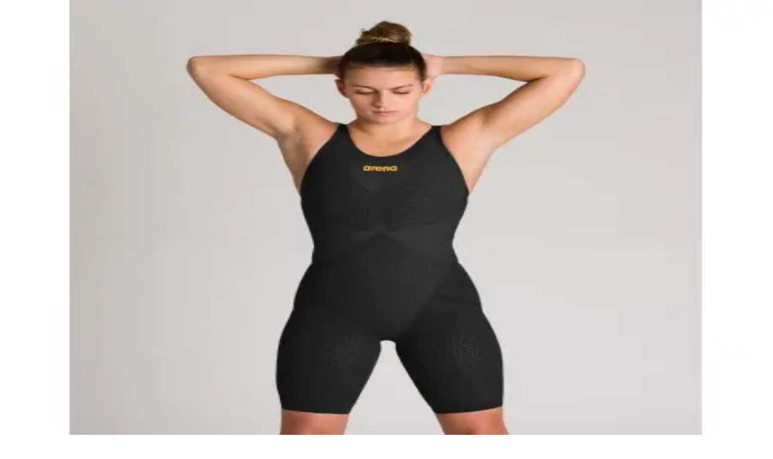

--- FILE ---
content_type: text/html; charset=utf-8
request_url: https://www.bsnsports.com/p/arena-powerskin-carbon-glide-open-back/apparel_swimwear_womens/
body_size: 42384
content:
<!DOCTYPE html><html class="__variable_9e89f9 scroll-smooth" lang="en-us"><head><meta charSet="utf-8"/><meta name="viewport" content="width=device-width, initial-scale=1"/><link rel="preload" href="/_next/static/media/6fff50b9ca3b4fa4-s.p.woff2" as="font" crossorigin="" type="font/woff2"/><link rel="preload" href="/_next/static/media/de42cfb9a3b980ae-s.p.woff2" as="font" crossorigin="" type="font/woff2"/><link rel="preload" as="image" href="/logos/BSNSports.svg"/><link rel="preload" as="image" href="/logos/BSNBase.svg"/><link rel="preload" as="image" imageSrcSet="/_next/image/?url=https%3A%2F%2Fassets.bsnsports.com%2Fproducts%2FImages%2F003666-105-w%20001_x.jpg&amp;w=828&amp;q=75 1x, /_next/image/?url=https%3A%2F%2Fassets.bsnsports.com%2Fproducts%2FImages%2F003666-105-w%20001_x.jpg&amp;w=1920&amp;q=75 2x" fetchPriority="high"/><link rel="stylesheet" href="/_next/static/css/df6c98d084d0fd7b.css" data-precedence="next"/><link rel="stylesheet" href="/_next/static/css/aa6381a927c59926.css" data-precedence="next"/><link rel="stylesheet" href="/_next/static/css/4382a018bbc301f3.css" data-precedence="next"/><link rel="stylesheet" href="/_next/static/css/15ace0bb25bceb71.css" data-precedence="next"/><link rel="stylesheet" href="/_next/static/css/1c8589010e5e9876.css" data-precedence="next"/><link rel="preload" as="script" fetchPriority="low" href="/_next/static/chunks/webpack-5ead417520a7cee2.js"/><script src="/_next/static/chunks/1dd3208c-ce6db79c3969aa6b.js" async=""></script><script src="/_next/static/chunks/1053-5d9bf2e3aadf7b29.js" async=""></script><script src="/_next/static/chunks/main-app-b3b1b205acbb7c21.js" async=""></script><script src="/_next/static/chunks/47bf8baf-a6b7b89116e7af61.js" async=""></script><script src="/_next/static/chunks/3597-1a83138cc5993b53.js" async=""></script><script src="/_next/static/chunks/3462-ba5f7f048edb37e4.js" async=""></script><script src="/_next/static/chunks/151-002d359a5609566e.js" async=""></script><script src="/_next/static/chunks/8435-d570772a951ad67b.js" async=""></script><script src="/_next/static/chunks/1070-946ce285a93b7c19.js" async=""></script><script src="/_next/static/chunks/3615-31ad3302395f2a5f.js" async=""></script><script src="/_next/static/chunks/890-95c4ee3f01969de8.js" async=""></script><script src="/_next/static/chunks/1575-deba32bd05698869.js" async=""></script><script src="/_next/static/chunks/1167-b4a9f5e42f389b15.js" async=""></script><script src="/_next/static/chunks/5858-af7991ff1d971639.js" async=""></script><script src="/_next/static/chunks/1887-b22147dd31453559.js" async=""></script><script src="/_next/static/chunks/3494-e006469a4accce40.js" async=""></script><script src="/_next/static/chunks/104-67a80466ec9af923.js" async=""></script><script src="/_next/static/chunks/7697-06a8a53378cd86ba.js" async=""></script><script src="/_next/static/chunks/7277-504be1cf6491c2b7.js" async=""></script><script src="/_next/static/chunks/7592-7ef7dad599558ce0.js" async=""></script><script src="/_next/static/chunks/5744-090c69d71bcafdd2.js" async=""></script><script src="/_next/static/chunks/6750-27bcefefd1f44f4a.js" async=""></script><script src="/_next/static/chunks/7581-e9deb292cc05db02.js" async=""></script><script src="/_next/static/chunks/5327-64afe183b21f2d4b.js" async=""></script><script src="/_next/static/chunks/6095-5444973380c1e1ce.js" async=""></script><script src="/_next/static/chunks/9139-c36154063cfac3d7.js" async=""></script><script src="/_next/static/chunks/app/(default)/layout-e2e15963f7bfc2ff.js" async=""></script><script src="/_next/static/chunks/app/(default)/p/%5B%5B...slug%5D%5D/page-06bdc6039d3abd36.js" async=""></script><script src="/_next/static/chunks/app/(default)/error-ec5e183715c0a7f1.js" async=""></script><title>arena POWERSKIN CARBON GLIDE OPEN BACK</title><meta name="description" content="Shop our complete line of sporting goods and get the arena POWERSKIN CARBON GLIDE OPEN BACK today!"/><link rel="canonical" href="https://www.bsnsports.com/p/arena-powerskin-carbon-glide-open-back/"/><meta name="next-size-adjust"/><link href="/apple-touch-icon.png" rel="apple-touch-icon" sizes="180x180"/><link href="/favicon-32x32.png" rel="icon" sizes="32x32" type="image/png"/><link href="/favicon-16x16.png" rel="icon" sizes="16x16" type="image/png"/><link href="/site.webmanifest" rel="manifest"/><link color="#BA172B" href="/safari-pinned-tab.svg" rel="mask-icon"/><meta content="#da532c" name="msapplication-TileColor"/><meta content="#ffffff" name="theme-color"/><link href="https://use.typekit.net/iar7ybz.css" rel="stylesheet"/><script src="/_next/static/chunks/polyfills-c67a75d1b6f99dc8.js" noModule=""></script><script>window[Symbol.for("InstantSearchInitialResults")] = {"commercetools_bsnsports_production":{"state":{"facets":[],"disjunctiveFacets":[],"hierarchicalFacets":[],"facetsRefinements":{},"facetsExcludes":{},"disjunctiveFacetsRefinements":{},"numericRefinements":{},"tagRefinements":[],"hierarchicalFacetsRefinements":{},"index":"commercetools_bsnsports_production","query":""},"results":[{"hits":[],"nbHits":0,"nbPages":0,"page":0,"processingTimeMS":0,"hitsPerPage":0,"exhaustiveNbHits":false,"query":"","params":""}],"requestParams":[{"clickAnalytics":true,"query":""}]}}</script><script>window[Symbol.for("InstantSearchInitialResults")] = {"commercetools_bsnsports_production":{"state":{"facets":[],"disjunctiveFacets":[],"hierarchicalFacets":[],"facetsRefinements":{},"facetsExcludes":{},"disjunctiveFacetsRefinements":{},"numericRefinements":{},"tagRefinements":[],"hierarchicalFacetsRefinements":{},"index":"commercetools_bsnsports_production","query":""},"results":[{"hits":[],"nbHits":0,"nbPages":0,"page":0,"processingTimeMS":0,"hitsPerPage":0,"exhaustiveNbHits":false,"query":"","params":""}],"requestParams":[{"clickAnalytics":true,"query":""}]}}</script></head><body class="theme-base-base"><noscript><iframe height="0" src="https://www.googletagmanager.com/ns.html?id=GTM-NS8NZVX" style="display:none;visibility:hidden" title="gtm" width="0"></iframe></noscript><!--$--><div class="flex min-h-10 justify-between gap-4 py-2 pr-2.5 pl-4 lg:items-center lg:justify-center lg:px-32 bg-[var(--promo-banner-background-color-default)]" data-testid="PromoBanner"><button aria-label="Go to previous link" class="preflight-button text-white" disabled="" type="button"><svg fill="currentColor" viewBox="0 0 24 24" xmlns="http://www.w3.org/2000/svg" class="text-[var(--palette-foreground-main)] h-6 w-6"><path clip-rule="evenodd" d="M14.707 7.707a1 1 0 0 0-1.414-1.414l-5 5a1 1 0 0 0 0 1.414l5 5a1 1 0 0 0 1.414-1.414L10.414 12z" fill="currentColor" fill-rule="evenodd"></path></svg></button><div class="flex items-center overflow-x-hidden text-center" data-active="0" data-testid="activeSlider"><div aria-hidden="false" class="w-full shrink-0 transition-all [transition-duration:1000ms]" style="transform:translate3d(0%, 0, 0)"><a class="Link_link__kLIUb Link_link--default__3Zj8F Link_link--md-bold__PhxDG" href="/brands/lululemon/apparel-contest/"><span class="hover:underline text-white">Enter the $15K lululemon New Year contest for your chance to win.</span></a></div><div aria-hidden="true" class="w-full shrink-0 transition-all [transition-duration:1000ms]" style="transform:translate3d(0%, 0, 0)"><a class="Link_link__kLIUb Link_link--default__3Zj8F Link_link--md-bold__PhxDG" href="/solutions/team-shop/"><span class="hover:underline text-white">New year. New gear. Get outfitted with My Team Shop. Learn More.</span></a></div></div><button aria-label="Go to next link" class="preflight-button text-white" type="button"><svg fill="currentColor" viewBox="0 0 24 24" xmlns="http://www.w3.org/2000/svg" class="text-[var(--palette-foreground-main)] h-6 w-6"><path clip-rule="evenodd" d="M15.707 12.708a1 1 0 0 0 0-1.416l-5-5a1 1 0 0 0-1.414 1.415L13.586 12l-4.293 4.293a1 1 0 1 0 1.414 1.414z" fill="currentColor" fill-rule="evenodd"></path></svg></button></div><!--/$--><!--$--><div class="lg:hidden" data-testid="NavigationMobile"><div class="relative flex w-full flex-col bg-white"><div class="flex items-center justify-between p-4"><div class="flex items-center gap-2"><a aria-label="Home" href="/"><img alt="" class="shrink-0 h-[calc(10.3125rem*0.193)] w-[10.3125rem]" src="/logos/BSNSports.svg"/></a></div><div class="flex items-center gap-3"><div class="relative flex h-fit items-center lg:flex-1 lg:justify-end"><div class="mr-3!"><div class="relative"><button aria-controls="navigation-search-mobile" aria-haspopup="true" aria-label="Open search bar" class="preflight-button px-3 py-2 lg:hidden" type="button"><svg fill="currentColor" viewBox="0 0 24 24" xmlns="http://www.w3.org/2000/svg" aria-hidden="true" class="h-6 w-6"><path clip-rule="evenodd" d="M11 4a7 7 0 1 0 0 14 7 7 0 0 0 0-14m-9 7a9 9 0 1 1 16.032 5.618l3.675 3.675a1 1 0 0 1-1.414 1.414l-3.675-3.675A9 9 0 0 1 2 11" fill="currentColor" fill-rule="evenodd"></path></svg></button><div class="items-center lg:flex hidden" id="navigation-search-mobile" role="dialog"><span class="py-2 pl-3 lg:rounded-l-3xl lg:bg-gray-50"><svg fill="currentColor" viewBox="0 0 24 24" xmlns="http://www.w3.org/2000/svg" aria-hidden="true" class="h-6 w-6"><path clip-rule="evenodd" d="M11 4a7 7 0 1 0 0 14 7 7 0 0 0 0-14m-9 7a9 9 0 1 1 16.032 5.618l3.675 3.675a1 1 0 0 1-1.414 1.414l-3.675-3.675A9 9 0 0 1 2 11" fill="currentColor" fill-rule="evenodd"></path></svg></span><div class="ais-SearchBox inline-flex w-full"><form class="ais-SearchBox-form w-full" noValidate="" role="search" action=""><input class="ais-SearchBox-input w-full border-0 bg-white px-3.5 py-2 placeholder:text-gray-900 focus-visible:outline-gray-300! lg:bg-gray-50 [&amp;::-webkit-search-cancel-button]:appearance-none" aria-label="Search" autoComplete="off" autoCorrect="off" autoCapitalize="off" placeholder="I&#x27;m looking for..." spellCheck="false" maxLength="512" type="search" value=""/><button class="ais-SearchBox-submit hidden" type="submit" title="Submit the search query"><svg class="ais-SearchBox-submitIcon" width="10" height="10" viewBox="0 0 40 40" aria-hidden="true"><path d="M26.804 29.01c-2.832 2.34-6.465 3.746-10.426 3.746C7.333 32.756 0 25.424 0 16.378 0 7.333 7.333 0 16.378 0c9.046 0 16.378 7.333 16.378 16.378 0 3.96-1.406 7.594-3.746 10.426l10.534 10.534c.607.607.61 1.59-.004 2.202-.61.61-1.597.61-2.202.004L26.804 29.01zm-10.426.627c7.323 0 13.26-5.936 13.26-13.26 0-7.32-5.937-13.257-13.26-13.257C9.056 3.12 3.12 9.056 3.12 16.378c0 7.323 5.936 13.26 13.258 13.26z"></path></svg></button><button class="ais-SearchBox-reset hidden" type="reset" title="Clear the search query" hidden=""><svg class="ais-SearchBox-resetIcon" viewBox="0 0 20 20" width="10" height="10" aria-hidden="true"><path d="M8.114 10L.944 2.83 0 1.885 1.886 0l.943.943L10 8.113l7.17-7.17.944-.943L20 1.886l-.943.943-7.17 7.17 7.17 7.17.943.944L18.114 20l-.943-.943-7.17-7.17-7.17 7.17-.944.943L0 18.114l.943-.943L8.113 10z"></path></svg></button><span class="ais-SearchBox-loadingIndicator hidden" hidden=""><svg aria-label="Results are loading" width="16" height="16" viewBox="0 0 38 38" stroke="#444" class="ais-SearchBox-loadingIcon" aria-hidden="true"><g fill="none" fill-rule="evenodd"><g transform="translate(1 1)" stroke-width="2"><circle stroke-opacity=".5" cx="18" cy="18" r="18"></circle><path d="M36 18c0-9.94-8.06-18-18-18"><animateTransform attributeName="transform" type="rotate" from="0 18 18" to="360 18 18" dur="1s" repeatCount="indefinite"></animateTransform></path></g></g></svg></span></form></div><button aria-label="Clear search query" class="preflight-button px-3 py-2 lg:rounded-r-3xl lg:bg-gray-50" type="button"><svg fill="currentColor" viewBox="0 0 24 24" xmlns="http://www.w3.org/2000/svg" aria-hidden="true" class="h-6 w-6"><path clip-rule="evenodd" d="M6.293 6.293a1 1 0 0 1 1.414 0L12 10.586l4.293-4.293a1 1 0 1 1 1.414 1.414L13.414 12l4.293 4.293a1 1 0 0 1-1.414 1.414L12 13.414l-4.293 4.293a1 1 0 0 1-1.414-1.414L10.586 12 6.293 7.707a1 1 0 0 1 0-1.414" fill="currentColor" fill-rule="evenodd"></path></svg></button></div><div class="fixed top-44 left-0 z-50 m-auto w-full border border-gray-200 bg-white shadow-sm lg:absolute lg:top-12 lg:left-[50%] lg:w-112 lg:-translate-x-[50%] lg:rounded-md" hidden="" role="dialog"><div class="sticky top-0 border-b border-gray-200 bg-gray-50 py-1.5 text-center"><a class="text-sm text-gray-900 hover:no-underline" href="/search/?query=">View all results</a></div><p class="m-5! Text_text--default__F_kQd Text_text--xl-regular__6vuNF">No results found.</p></div></div></div><div class="hidden lg:block"><div class="relative"><button aria-label="Enter promo code" class="relative box-border inline-flex cursor-pointer items-center justify-center overflow-hidden text-center no-underline focus-visible:outline-dashed active:text-[var(--icon-button-secondary-initial-text-color)]] rounded-full border-0 border-[var(--icon-button-secondary-initial-border-color)] bg-[var(--icon-button-secondary-initial-background-color)] p-2 text-[var(--icon-button-secondary-initial-text-color)] hover:border-[var(--icon-button-secondary-hover-border-color)] hover:bg-[var(--icon-button-secondary-hover-background-color)] hover:text-[var(--icon-button-secondary-hover-text-color)] focus-visible:border-[var(--icon-button-secondary-focus-border-color)] focus-visible:bg-[var(--icon-button-secondary-focus-background-color)] focus-visible:text-[var(--icon-button-secondary-focus-text-color)] focus-visible:outline-1 focus-visible:outline-offset-0 focus-visible:outline-[var(--icon-button-secondary-focus-outline-color)] active:border-0 active:border-[var(--icon-button-secondary-initial-border-color)] active:bg-[var(--icon-button-secondary-initial-background-color)]" type="button" aria-haspopup="dialog" aria-expanded="false" aria-controls="radix-:Rkolilta:" data-state="closed"><svg fill="currentColor" viewBox="0 0 24 24" xmlns="http://www.w3.org/2000/svg" class="text-[var(--palette-foreground-main)] h-6 w-6"><path clip-rule="evenodd" d="M4 3a1 1 0 0 0-1 1v7.172a3 3 0 0 0 .879 2.12l7 7a3 3 0 0 0 4.242 0l5.172-5.17a3 3 0 0 0 0-4.243l-7-7A3 3 0 0 0 11.172 3zm1 8.172V5h6.172a1 1 0 0 1 .707.293l7 7a1 1 0 0 1 0 1.414l-5.172 5.172a1 1 0 0 1-1.414 0l-7-7A1 1 0 0 1 5 11.172M9 7.5A1.5 1.5 0 0 0 7.5 9v.01a1.5 1.5 0 0 0 1.5 1.5h.01a1.5 1.5 0 0 0 1.5-1.5V9a1.5 1.5 0 0 0-1.5-1.5z" fill="currentColor" fill-rule="evenodd"></path></svg></button></div></div><div class="relative"><button aria-label="Cart" class="relative box-border inline-flex cursor-pointer items-center justify-center overflow-hidden text-center no-underline focus-visible:outline-dashed active:text-[var(--icon-button-secondary-initial-text-color)]] rounded-full border-0 border-[var(--icon-button-secondary-initial-border-color)] bg-[var(--icon-button-secondary-initial-background-color)] p-2 text-[var(--icon-button-secondary-initial-text-color)] hover:border-[var(--icon-button-secondary-hover-border-color)] hover:bg-[var(--icon-button-secondary-hover-background-color)] hover:text-[var(--icon-button-secondary-hover-text-color)] focus-visible:border-[var(--icon-button-secondary-focus-border-color)] focus-visible:bg-[var(--icon-button-secondary-focus-background-color)] focus-visible:text-[var(--icon-button-secondary-focus-text-color)] focus-visible:outline-1 focus-visible:outline-offset-0 focus-visible:outline-[var(--icon-button-secondary-focus-outline-color)] active:border-0 active:border-[var(--icon-button-secondary-initial-border-color)] active:bg-[var(--icon-button-secondary-initial-background-color)]" type="button"><svg fill="currentColor" viewBox="0 0 24 24" xmlns="http://www.w3.org/2000/svg" class="text-[var(--palette-foreground-main)] h-6 w-6"><path d="M21 16H7a1 1 0 0 1 0-2h10.44a3 3 0 0 0 2.91-2.27L22 5.24a1 1 0 0 0-.18-.86A1 1 0 0 0 21 4H6.76a3 3 0 0 0-2.82-2H3a1 1 0 0 0 0 2h.94a1 1 0 0 1 1 .76l.06.48L6.73 12A3.003 3.003 0 1 0 7 18h.18a3 3 0 1 0 5.64 0h2.36a3 3 0 1 0 5.64 0H21a1 1 0 0 0 0-2M19.72 6l-1.31 5.24a1 1 0 0 1-1 .76H8.78l-1.5-6zM10 20a1 1 0 1 1 0-2 1 1 0 0 1 0 2m8 0a1 1 0 1 1 0-2 1 1 0 0 1 0 2" fill="currentColor"></path></svg></button></div></div><button aria-label="Open navigation menu" class="preflight-button pr-0" type="button" name="MenuIcon"><svg fill="currentColor" viewBox="0 0 24 24" xmlns="http://www.w3.org/2000/svg" class="text-[var(--palette-foreground-main)] h-6 w-6"><path clip-rule="evenodd" d="M2 6a1 1 0 0 1 1-1h18a1 1 0 1 1 0 2H3a1 1 0 0 1-1-1m0 6a1 1 0 0 1 1-1h18a1 1 0 1 1 0 2H3a1 1 0 0 1-1-1m0 6a1 1 0 0 1 1-1h18a1 1 0 1 1 0 2H3a1 1 0 0 1-1-1" fill="currentColor" fill-rule="evenodd"></path></svg></button></div></div><a class="sr-only" href="#skipToMainContent">Skip to main content</a><div data-orientation="horizontal" role="separator" class="bg-[var(--separator-default-border-color)] h-[var(--separator-default-border-width)] w-full"></div></div></div><div class="hidden lg:block" data-testid="NavigationDesktop"><div class="mx-auto! max-w-[1440px] scroll-mt-14! px-4 md:px-4 xl:px-32 py-6 md:py-6 xl:py-0"><div class="flex justify-end"><div role="menubar" class="relative z-10 flex h-10 gap-6 bg-white text-center" data-testid="topBar" tabindex="-1" data-orientation="horizontal" style="outline:none"><button type="button" role="menuitem" id="radix-:RkpiltaH1:" aria-haspopup="menu" aria-expanded="false" data-state="closed" class="group flex h-full flex-nowrap items-end! justify-center gap-2 border-0 bg-white p-0 text-center whitespace-nowrap outline-none select-none hover:cursor-pointer data-[highlighted]:underline" data-testid="help-menu" tabindex="-1" data-orientation="horizontal" data-radix-collection-item=""><p class="group-hover:text-shadow-2xs group-data-[state=open]:font-bold! group-data-[state=open]:text-shadow-2xs Text_text--default__F_kQd Text_text--lg-regular__Kg0FD">Help</p><div class="group-data-[state=closed]:hidden group-data-[state=open]:mb-0.5! group-data-[state=open]:block"><svg fill="currentColor" viewBox="0 0 24 24" xmlns="http://www.w3.org/2000/svg" class="text-[var(--palette-foreground-main)] h-4 w-4"><path clip-rule="evenodd" d="M16.293 14.707a1 1 0 0 0 1.414-1.414l-5-5a1 1 0 0 0-1.414 0l-5 5a1 1 0 1 0 1.414 1.414L12 10.414z" fill="currentColor" fill-rule="evenodd"></path></svg></div><div class="group-data-[state=closed]:mb-0.5! group-data-[state=closed]:block group-data-[state=open]:hidden"><svg fill="currentColor" viewBox="0 0 24 24" xmlns="http://www.w3.org/2000/svg" class="text-[var(--palette-foreground-main)] h-4 w-4"><path clip-rule="evenodd" d="m11.293 15.707-5-5a1 1 0 0 1 1.414-1.414L12 13.586l4.293-4.293a1 1 0 1 1 1.414 1.414l-5 5a1 1 0 0 1-1.414 0" fill="currentColor" fill-rule="evenodd"></path></svg></div></button><a type="button" role="menuitem" id="radix-:R14piltaH1:" aria-haspopup="menu" aria-expanded="false" data-state="closed" tabindex="-1" data-orientation="horizontal" data-radix-collection-item="" class="Link_link__kLIUb Link_link--default__3Zj8F Link_link--lg-regular__4_l_m group flex h-full flex-nowrap items-end! justify-center gap-2 border-0 bg-white p-0 text-center whitespace-nowrap outline-none select-none hover:cursor-pointer data-[highlighted]:underline" href="/quick-order/">Quick Order</a><button type="button" role="menuitem" id="radix-:R8piltaH1:" aria-haspopup="menu" aria-expanded="false" data-state="closed" class="group flex h-full flex-nowrap items-end justify-center gap-2 border-0 bg-white p-0 text-center whitespace-nowrap outline-none select-none hover:cursor-pointer data-[highlighted]:underline" data-testid="signin-menu" tabindex="-1" data-orientation="horizontal" data-radix-collection-item=""><p class="Text_text--default__F_kQd Text_text--lg-regular__Kg0FD">Loading...</p><div class="group-data-[state=closed]:hidden group-data-[state=open]:mb-0.5! group-data-[state=open]:block"><svg fill="currentColor" viewBox="0 0 24 24" xmlns="http://www.w3.org/2000/svg" class="text-[var(--palette-foreground-main)] h-4 w-4"><path clip-rule="evenodd" d="M16.293 14.707a1 1 0 0 0 1.414-1.414l-5-5a1 1 0 0 0-1.414 0l-5 5a1 1 0 1 0 1.414 1.414L12 10.414z" fill="currentColor" fill-rule="evenodd"></path></svg></div><div class="group-data-[state=closed]:mb-0.5! group-data-[state=closed]:block group-data-[state=open]:hidden"><svg fill="currentColor" viewBox="0 0 24 24" xmlns="http://www.w3.org/2000/svg" class="text-[var(--palette-foreground-main)] h-4 w-4"><path clip-rule="evenodd" d="m11.293 15.707-5-5a1 1 0 0 1 1.414-1.414L12 13.586l4.293-4.293a1 1 0 1 1 1.414 1.414l-5 5a1 1 0 0 1-1.414 0" fill="currentColor" fill-rule="evenodd"></path></svg></div></button></div></div></div><a class="sr-only" href="#skipToMainContent">Skip to main content</a><div class="mx-auto! max-w-[1440px] scroll-mt-14! px-0 md:px-4 xl:px-32 py-6 md:py-6 xl:py-8 -mt-6! px-0! pb-3! 2xl:px-32!"><div class="flex justify-between" data-testid="primaryNav"><div class="relative flex"><ul class="flex preflight-list items-end gap-8 pl-5 text-center"><li class="mb-[9px]! flex h-22 items-end"><a class="" href="/"><span class="sr-only">BSN SPORTS</span><img alt="" class="shrink-0 h-[5.625rem] w-[5.625rem]" src="/logos/BSNBase.svg"/></a></li><li class="relative flex"><div class="inline-block w-full cursor-pointer" title="Club"><a data-accent="false" data-state="closed" data-text="Club" class="group relative inline-block w-full preflight-button py-2 no-underline after:pointer-events-none after:invisible after:block after:h-0 after:overflow-hidden after:font-bold after:content-[attr(data-text)] after:select-none hover:font-bold" href="/programs/club-select/">Club<div class="absolute bottom-0 left-0 h-1 w-0 bg-primary transition-all group-hover:w-1/3 group-data-[state=open]:w-1/3"></div></a></div></li><li class="relative flex"><div class="inline-block w-full cursor-pointer" title="High School"><a data-accent="false" data-state="closed" data-text="High School" class="group relative inline-block w-full preflight-button py-2 no-underline after:pointer-events-none after:invisible after:block after:h-0 after:overflow-hidden after:font-bold after:content-[attr(data-text)] after:select-none hover:font-bold" href="/programs/high-school/">High School<div class="absolute bottom-0 left-0 h-1 w-0 bg-primary transition-all group-hover:w-1/3 group-data-[state=open]:w-1/3"></div></a></div></li><li class="relative flex"><div class="inline-block w-full cursor-pointer" title="College"><a data-accent="false" data-state="closed" data-text="College" class="group relative inline-block w-full preflight-button py-2 no-underline after:pointer-events-none after:invisible after:block after:h-0 after:overflow-hidden after:font-bold after:content-[attr(data-text)] after:select-none hover:font-bold" href="/programs/collegiate/">College<div class="absolute bottom-0 left-0 h-1 w-0 bg-primary transition-all group-hover:w-1/3 group-data-[state=open]:w-1/3"></div></a></div></li><li class="relative flex"><div class="inline-block w-full cursor-pointer" title="Team Uniforms"><a data-accent="false" data-state="closed" data-text="Team Uniforms" class="group relative inline-block w-full preflight-button py-2 no-underline after:pointer-events-none after:invisible after:block after:h-0 after:overflow-hidden after:font-bold after:content-[attr(data-text)] after:select-none hover:font-bold" href="/team-uniforms/">Team Uniforms<div class="absolute bottom-0 left-0 h-1 w-0 bg-primary transition-all group-hover:w-1/3 group-data-[state=open]:w-1/3"></div></a></div></li><li class="relative flex"><div class="inline-block w-full cursor-pointer" title="Coaches Toolkit"><div class="group relative inline-block w-full preflight-button py-2 no-underline after:pointer-events-none after:invisible after:block after:h-0 after:overflow-hidden after:font-bold after:content-[attr(data-text)] after:select-none hover:font-bold data-[accent=true]:rounded-lg data-[accent=true]:bg-gray-100 data-[accent=true]:px-3 data-[state=open]:font-bold data-[accent=true]:data-[state=open]:bg-primary data-[accent=true]:data-[state=open]:text-white" data-accent="true" data-state="closed" data-text="Coaches Toolkit">Coaches Toolkit</div></div><div class="ml-6!"><div data-orientation="vertical" role="none" class="bg-[var(--separator-default-border-color)] h-full w-[var(--separator-default-border-width)]"></div></div></li><li class="relative flex"><div class="inline-block w-full cursor-pointer" title="Shop"><a data-accent="false" data-state="closed" data-text="Shop" class="group relative inline-block w-full preflight-button py-2 no-underline after:pointer-events-none after:invisible after:block after:h-0 after:overflow-hidden after:font-bold after:content-[attr(data-text)] after:select-none hover:font-bold" href="/shop/">Shop<div class="absolute bottom-0 left-0 h-1 w-0 bg-primary transition-all group-hover:w-1/3 group-data-[state=open]:w-1/3"></div></a></div></li></ul></div><div class="flex flex-1 items-end"><div class="relative flex h-fit items-center lg:flex-1 lg:justify-end"><div class="mr-3!"><div class="relative"><button aria-controls="navigation-search-desktop" aria-haspopup="true" aria-label="Open search bar" class="preflight-button px-3 py-2 lg:hidden" type="button"><svg fill="currentColor" viewBox="0 0 24 24" xmlns="http://www.w3.org/2000/svg" aria-hidden="true" class="h-6 w-6"><path clip-rule="evenodd" d="M11 4a7 7 0 1 0 0 14 7 7 0 0 0 0-14m-9 7a9 9 0 1 1 16.032 5.618l3.675 3.675a1 1 0 0 1-1.414 1.414l-3.675-3.675A9 9 0 0 1 2 11" fill="currentColor" fill-rule="evenodd"></path></svg></button><div class="items-center lg:flex hidden" id="navigation-search-desktop" role="dialog"><span class="py-2 pl-3 lg:rounded-l-3xl lg:bg-gray-50"><svg fill="currentColor" viewBox="0 0 24 24" xmlns="http://www.w3.org/2000/svg" aria-hidden="true" class="h-6 w-6"><path clip-rule="evenodd" d="M11 4a7 7 0 1 0 0 14 7 7 0 0 0 0-14m-9 7a9 9 0 1 1 16.032 5.618l3.675 3.675a1 1 0 0 1-1.414 1.414l-3.675-3.675A9 9 0 0 1 2 11" fill="currentColor" fill-rule="evenodd"></path></svg></span><div class="ais-SearchBox inline-flex w-full"><form class="ais-SearchBox-form w-full" noValidate="" role="search" action=""><input class="ais-SearchBox-input w-full border-0 bg-white px-3.5 py-2 placeholder:text-gray-900 focus-visible:outline-gray-300! lg:bg-gray-50 [&amp;::-webkit-search-cancel-button]:appearance-none" aria-label="Search" autoComplete="off" autoCorrect="off" autoCapitalize="off" placeholder="I&#x27;m looking for..." spellCheck="false" maxLength="512" type="search" value=""/><button class="ais-SearchBox-submit hidden" type="submit" title="Submit the search query"><svg class="ais-SearchBox-submitIcon" width="10" height="10" viewBox="0 0 40 40" aria-hidden="true"><path d="M26.804 29.01c-2.832 2.34-6.465 3.746-10.426 3.746C7.333 32.756 0 25.424 0 16.378 0 7.333 7.333 0 16.378 0c9.046 0 16.378 7.333 16.378 16.378 0 3.96-1.406 7.594-3.746 10.426l10.534 10.534c.607.607.61 1.59-.004 2.202-.61.61-1.597.61-2.202.004L26.804 29.01zm-10.426.627c7.323 0 13.26-5.936 13.26-13.26 0-7.32-5.937-13.257-13.26-13.257C9.056 3.12 3.12 9.056 3.12 16.378c0 7.323 5.936 13.26 13.258 13.26z"></path></svg></button><button class="ais-SearchBox-reset hidden" type="reset" title="Clear the search query" hidden=""><svg class="ais-SearchBox-resetIcon" viewBox="0 0 20 20" width="10" height="10" aria-hidden="true"><path d="M8.114 10L.944 2.83 0 1.885 1.886 0l.943.943L10 8.113l7.17-7.17.944-.943L20 1.886l-.943.943-7.17 7.17 7.17 7.17.943.944L18.114 20l-.943-.943-7.17-7.17-7.17 7.17-.944.943L0 18.114l.943-.943L8.113 10z"></path></svg></button><span class="ais-SearchBox-loadingIndicator hidden" hidden=""><svg aria-label="Results are loading" width="16" height="16" viewBox="0 0 38 38" stroke="#444" class="ais-SearchBox-loadingIcon" aria-hidden="true"><g fill="none" fill-rule="evenodd"><g transform="translate(1 1)" stroke-width="2"><circle stroke-opacity=".5" cx="18" cy="18" r="18"></circle><path d="M36 18c0-9.94-8.06-18-18-18"><animateTransform attributeName="transform" type="rotate" from="0 18 18" to="360 18 18" dur="1s" repeatCount="indefinite"></animateTransform></path></g></g></svg></span></form></div><button aria-label="Clear search query" class="preflight-button px-3 py-2 lg:rounded-r-3xl lg:bg-gray-50" type="button"><svg fill="currentColor" viewBox="0 0 24 24" xmlns="http://www.w3.org/2000/svg" aria-hidden="true" class="h-6 w-6"><path clip-rule="evenodd" d="M6.293 6.293a1 1 0 0 1 1.414 0L12 10.586l4.293-4.293a1 1 0 1 1 1.414 1.414L13.414 12l4.293 4.293a1 1 0 0 1-1.414 1.414L12 13.414l-4.293 4.293a1 1 0 0 1-1.414-1.414L10.586 12 6.293 7.707a1 1 0 0 1 0-1.414" fill="currentColor" fill-rule="evenodd"></path></svg></button></div><div class="fixed top-44 left-0 z-50 m-auto w-full border border-gray-200 bg-white shadow-sm lg:absolute lg:top-12 lg:left-[50%] lg:w-112 lg:-translate-x-[50%] lg:rounded-md" hidden="" role="dialog"><div class="sticky top-0 border-b border-gray-200 bg-gray-50 py-1.5 text-center"><a class="text-sm text-gray-900 hover:no-underline" href="/search/?query=">View all results</a></div><p class="m-5! Text_text--default__F_kQd Text_text--xl-regular__6vuNF">No results found.</p></div></div></div><div class="hidden lg:block"><div class="relative"><button aria-label="Enter promo code" class="relative box-border inline-flex cursor-pointer items-center justify-center overflow-hidden text-center no-underline focus-visible:outline-dashed active:text-[var(--icon-button-secondary-initial-text-color)]] rounded-full border-0 border-[var(--icon-button-secondary-initial-border-color)] bg-[var(--icon-button-secondary-initial-background-color)] p-2 text-[var(--icon-button-secondary-initial-text-color)] hover:border-[var(--icon-button-secondary-hover-border-color)] hover:bg-[var(--icon-button-secondary-hover-background-color)] hover:text-[var(--icon-button-secondary-hover-text-color)] focus-visible:border-[var(--icon-button-secondary-focus-border-color)] focus-visible:bg-[var(--icon-button-secondary-focus-background-color)] focus-visible:text-[var(--icon-button-secondary-focus-text-color)] focus-visible:outline-1 focus-visible:outline-offset-0 focus-visible:outline-[var(--icon-button-secondary-focus-outline-color)] active:border-0 active:border-[var(--icon-button-secondary-initial-border-color)] active:bg-[var(--icon-button-secondary-initial-background-color)]" type="button" aria-haspopup="dialog" aria-expanded="false" aria-controls="radix-:R59pilta:" data-state="closed"><svg fill="currentColor" viewBox="0 0 24 24" xmlns="http://www.w3.org/2000/svg" class="text-[var(--palette-foreground-main)] h-6 w-6"><path clip-rule="evenodd" d="M4 3a1 1 0 0 0-1 1v7.172a3 3 0 0 0 .879 2.12l7 7a3 3 0 0 0 4.242 0l5.172-5.17a3 3 0 0 0 0-4.243l-7-7A3 3 0 0 0 11.172 3zm1 8.172V5h6.172a1 1 0 0 1 .707.293l7 7a1 1 0 0 1 0 1.414l-5.172 5.172a1 1 0 0 1-1.414 0l-7-7A1 1 0 0 1 5 11.172M9 7.5A1.5 1.5 0 0 0 7.5 9v.01a1.5 1.5 0 0 0 1.5 1.5h.01a1.5 1.5 0 0 0 1.5-1.5V9a1.5 1.5 0 0 0-1.5-1.5z" fill="currentColor" fill-rule="evenodd"></path></svg></button></div></div><div class="relative"><button aria-label="Cart" class="relative box-border inline-flex cursor-pointer items-center justify-center overflow-hidden text-center no-underline focus-visible:outline-dashed active:text-[var(--icon-button-secondary-initial-text-color)]] rounded-full border-0 border-[var(--icon-button-secondary-initial-border-color)] bg-[var(--icon-button-secondary-initial-background-color)] p-2 text-[var(--icon-button-secondary-initial-text-color)] hover:border-[var(--icon-button-secondary-hover-border-color)] hover:bg-[var(--icon-button-secondary-hover-background-color)] hover:text-[var(--icon-button-secondary-hover-text-color)] focus-visible:border-[var(--icon-button-secondary-focus-border-color)] focus-visible:bg-[var(--icon-button-secondary-focus-background-color)] focus-visible:text-[var(--icon-button-secondary-focus-text-color)] focus-visible:outline-1 focus-visible:outline-offset-0 focus-visible:outline-[var(--icon-button-secondary-focus-outline-color)] active:border-0 active:border-[var(--icon-button-secondary-initial-border-color)] active:bg-[var(--icon-button-secondary-initial-background-color)]" type="button"><svg fill="currentColor" viewBox="0 0 24 24" xmlns="http://www.w3.org/2000/svg" class="text-[var(--palette-foreground-main)] h-6 w-6"><path d="M21 16H7a1 1 0 0 1 0-2h10.44a3 3 0 0 0 2.91-2.27L22 5.24a1 1 0 0 0-.18-.86A1 1 0 0 0 21 4H6.76a3 3 0 0 0-2.82-2H3a1 1 0 0 0 0 2h.94a1 1 0 0 1 1 .76l.06.48L6.73 12A3.003 3.003 0 1 0 7 18h.18a3 3 0 1 0 5.64 0h2.36a3 3 0 1 0 5.64 0H21a1 1 0 0 0 0-2M19.72 6l-1.31 5.24a1 1 0 0 1-1 .76H8.78l-1.5-6zM10 20a1 1 0 1 1 0-2 1 1 0 0 1 0 2m8 0a1 1 0 1 1 0-2 1 1 0 0 1 0 2" fill="currentColor"></path></svg></button></div></div></div></div></div><div><div data-orientation="horizontal" role="none" class="bg-[var(--separator-default-border-color)] h-[var(--separator-default-border-width)] w-full"></div></div></div><!--/$--><nav aria-hidden="true" class="sr-only"><ul><li><a href="/programs/club-select">Club</a><ul><li><a href="/programs/club-select/baseball">Baseball</a></li><li><a href="/programs/club-select/basketball">Basketball</a></li><li><a href="/programs/club-select/lacrosse">Lacrosse</a></li><li><a href="/programs/club-select/soccer">Soccer</a></li><li><a href="/programs/club-select/softball">Softball</a></li><li><a href="/programs/club-select/volleyball">Volleyball</a></li></ul></li><li><a href="/programs/high-school">High School</a><ul><li><a href="/sports/baseball">Baseball</a></li><li><a href="">Basketball</a><ul><li><a href="/sports/mens-basketball">Men&#x27;s</a></li><li><a href="/sports/womens-basketball">Women&#x27;s</a></li></ul></li><li><a href="">Cross Country</a><ul><li><a href="/sports/mens-cross-country">Men&#x27;s</a></li><li><a href="/sports/womens-cross-country">Women&#x27;s</a></li></ul></li><li><a href="/sports/esports">Esports</a></li><li><a href="/sports/flag-football">Flag Football</a></li><li><a href="/sports/football">Football</a></li><li><a href="">Lacrosse</a><ul><li><a href="/sports/mens-lacrosse">Men&#x27;s</a></li><li><a href="/sports/womens-lacrosse">Women&#x27;s</a></li></ul></li><li><a href="">Soccer</a><ul><li><a href="/sports/mens-soccer">Men&#x27;s</a></li><li><a href="/sports/womens-soccer">Women&#x27;s</a></li></ul></li><li><a href="/sports/softball">Softball</a></li><li><a href="/sports/swimming-and-diving">Swimming and Diving</a></li><li><a href="">Track and Field</a><ul><li><a href="/sports/mens-track-and-field">Men&#x27;s</a></li><li><a href="/sports/womens-track-and-field">Women&#x27;s</a></li></ul></li><li><a href="">Volleyball</a><ul><li><a href="/sports/mens-volleyball">Men&#x27;s</a></li><li><a href="/sports/womens-volleyball">Women&#x27;s</a></li></ul></li><li><a href="">Wrestling</a><ul><li><a href="/sports/mens-wrestling">Men&#x27;s</a></li><li><a href="/sports/womens-wrestling">Women&#x27;s</a></li></ul></li><li><a href="">More Sports</a><ul><li><a href="/sports/field-hockey">Field Hockey</a></li><li><a href="">Golf</a><ul><li><a href="/sports/mens-golf">Men&#x27;s</a></li><li><a href="/sports/womens-golf">Women&#x27;s</a></li></ul></li><li><a href="/sports/ice-hockey">Ice Hockey</a></li><li><a href="">Tennis</a><ul><li><a href="/sports/mens-tennis">Men&#x27;s</a></li><li><a href="/sports/womens-tennis">Women&#x27;s</a></li></ul></li><li><a href="">Water Polo</a><ul><li><a href="/sports/mens-water-polo">Men&#x27;s</a></li><li><a href="/sports/womens-water-polo">Women&#x27;s</a></li></ul></li><li><a href="https://www.usgames.com">Physical Education</a><ul></ul></li></ul></li></ul></li><li><a href="/programs/collegiate">College</a><ul><li><a href="/programs/collegiate/athletics/">Varsity Athletics</a></li><li><a href="/programs/collegiate">Club Sports and On-Campus</a></li></ul></li><li><a href="/team-uniforms">Team Uniforms</a><ul><li><a href="/team-uniforms/baseball">Baseball</a></li><li><a href="">Basketball</a><ul><li><a href="/team-uniforms/mens-basketball">Men&#x27;s</a></li><li><a href="/team-uniforms/womens-basketball">Women&#x27;s</a></li></ul></li><li><a href="">Cross Country</a><ul><li><a href="/team-uniforms/mens-cross-country">Men&#x27;s</a></li><li><a href="/team-uniforms/womens-cross-country">Women&#x27;s</a></li></ul></li><li><a href="/team-uniforms/esports">Esports</a></li><li><a href="/team-uniforms/flag-football">Flag Football</a></li><li><a href="/team-uniforms/football">Football</a></li><li><a href="">Lacrosse</a><ul><li><a href="/team-uniforms/mens-lacrosse">Men&#x27;s</a></li><li><a href="/team-uniforms/womens-lacrosse">Women&#x27;s</a></li></ul></li><li><a href="">Soccer</a><ul><li><a href="/team-uniforms/mens-soccer">Men&#x27;s</a></li><li><a href="/team-uniforms/womens-soccer">Women&#x27;s</a></li></ul></li><li><a href="/team-uniforms/softball">Softball</a></li><li><a href="/team-uniforms/swimming-and-diving">Swimming and Diving</a></li><li><a href="">Track and Field</a><ul><li><a href="/team-uniforms/mens-track-and-field">Men&#x27;s</a></li><li><a href="/team-uniforms/womens-track-and-field">Women&#x27;s</a></li></ul></li><li><a href="">Volleyball</a><ul><li><a href="/team-uniforms/mens-volleyball">Men&#x27;s</a></li><li><a href="/team-uniforms/womens-volleyball">Women&#x27;s</a></li></ul></li><li><a href="">Wrestling</a><ul><li><a href="/team-uniforms/mens-wrestling">Men&#x27;s</a></li><li><a href="/team-uniforms/womens-wrestling">Women&#x27;s</a></li></ul></li><li><a href="">More Sports</a><ul><li><a href="/team-uniforms/field-hockey">Field Hockey</a></li><li><a href="">Golf</a><ul><li><a href="/team-uniforms/mens-golf">Men&#x27;s</a></li><li><a href="/team-uniforms/womens-golf">Women&#x27;s</a></li></ul></li><li><a href="/team-uniforms/ice-hockey">Ice Hockey</a></li><li><a href="">Tennis</a><ul><li><a href="/team-uniforms/mens-tennis">Men&#x27;s</a></li><li><a href="/team-uniforms/womens-tennis">Women&#x27;s</a></li></ul></li></ul></li></ul></li><li><a>Coaches Toolkit</a><ul><li><a href="">Custom Online Stores</a><ul><li><a href="/solutions/team-shop">For Teams</a></li><li><a href="/solutions/fanwear-shop/">For Fans</a></li><li><a href="https://sideline.bsnsports.com/">For Schools &amp; Organizations</a></li></ul></li><li><a href="">Who We Serve</a><ul><li><a href="/programs/high-school">High School</a></li><li><a href="/programs/club-select">Club and Travel</a><ul><li><a href="/programs/club-select/baseball">Baseball</a></li><li><a href="/programs/club-select/basketball">Basketball</a></li><li><a href="/programs/club-select/lacrosse">Lacrosse</a></li><li><a href="/programs/club-select/soccer">Soccer</a></li><li><a href="/programs/club-select/softball">Softball</a></li><li><a href="/programs/club-select/volleyball">Volleyball</a></li></ul></li><li><a href="/programs/collegiate">Collegiate</a></li></ul></li><li><a href="">Coaching Education</a><ul><li><a href="/checklists/">Interactive Checklists</a></li><li><a href="/learning-corner">Virtual Webinars</a></li><li><a href="https://blog.bsnsports.com/">Blog Articles</a></li><li><a href="/surge">SURGE</a></li><li><a href="https://www.varsitybrands.com/believe-in-you">Believe In You</a></li></ul></li><li><a href="/solutions/campus-branding">Campus &amp; Facility Branding</a></li><li><a href="/solutions/construction">Construction</a></li><li><a href="/vault">Browse Catalogs</a><ul></ul></li><li><a href="/snap-raise">Fundraising</a></li><li><a href="/contact-us">Contact a Sales Pro</a></li></ul></li><li><a href="/shop">Shop</a><ul><li><a href="/c/apparel">Apparel</a><ul><li><a href="/c/apparel/short-sleeve-shirts">Short Sleeve Shirts</a><ul><li><a href="/c/apparel/short-sleeve-shirts/mens/">Men&#x27;s</a></li><li><a href="/c/apparel/short-sleeve-shirts/womens">Women&#x27;s</a></li><li><a href="/c/apparel/short-sleeve-shirts/youth">Youth</a></li></ul></li><li><a href="/c/apparel/long-sleeve-shirts">Long Sleeve Shirts</a><ul><li><a href="/c/apparel/long-sleeve-shirts/mens">Men&#x27;s</a></li><li><a href="/c/apparel/long-sleeve-shirts/womens">Women&#x27;s</a></li><li><a href="/c/apparel/long-sleeve-shirts/youth">Youth</a></li></ul></li><li><a href="/c/apparel/polos">Polos</a><ul><li><a href="/c/apparel/polos/mens">Men&#x27;s</a></li><li><a href="/c/apparel/polos/womens">Women&#x27;s</a></li><li><a href="/c/apparel/polos/youth">Youth</a></li></ul></li><li><a href="/c/apparel/jackets">Jackets</a><ul><li><a href="/c/apparel/jackets/mens">Men&#x27;s</a></li><li><a href="/c/apparel/jackets/womens">Women&#x27;s</a></li><li><a href="/c/apparel/jackets/youth">Youth</a></li></ul></li><li><a href="/c/apparel/stock-jerseys">Stock Jerseys</a><ul><li><a href="/c/apparel/stock-jerseys/baseball">Baseball</a></li><li><a href="/c/apparel/stock-jerseys/basketball">Basketball</a></li><li><a href="/c/apparel/stock-jerseys/football">Football</a></li><li><a href="/c/apparel/stock-jerseys/hockey">Hockey</a></li><li><a href="/c/apparel/stock-jerseys/lacrossefield-hockey">Lacrosse / Field Hockey</a></li><li><a href="/c/apparel/stock-jerseys/soccer">Soccer</a></li><li><a href="/c/apparel/stock-jerseys/softball">Softball</a></li><li><a href="/c/apparel/stock-jerseys/tennis">Tennis</a></li><li><a href="/c/apparel/stock-jerseys/track">Track</a></li><li><a href="/c/apparel/stock-jerseys/volleyball">Volleyball</a></li><li><a href="/c/apparel/stock-jerseys/wrestling">Wrestling</a></li></ul></li><li><a href="/c/apparel/hoodies">Hoodies</a><ul><li><a href="/c/apparel/hoodies/mens">Men&#x27;s</a></li><li><a href="/c/apparel/hoodies/womens">Women&#x27;s</a></li><li><a href="/c/apparel/hoodies/youth">Youth</a></li></ul></li><li><a href="/c/apparel/compression-gear">Compression Gear</a><ul><li><a href="/c/apparel/compression-gear/mens">Men&#x27;s</a></li><li><a href="/c/apparel/compression-gear/womens">Women&#x27;s</a></li><li><a href="/c/apparel/compression-gear/youth">Youth</a></li></ul></li><li><a href="/c/apparel/pants">Pants</a><ul><li><a href="/c/apparel/pants/baseball">Baseball</a></li><li><a href="/c/apparel/pants/football">Football</a></li><li><a href="/c/apparel/pants/mens">Men&#x27;s</a></li><li><a href="/c/apparel/pants/softball">Softball</a></li><li><a href="/c/apparel/pants/womens">Women&#x27;s</a></li><li><a href="/c/apparel/pants/youth">Youth</a></li></ul></li><li><a href="/c/apparel/shorts">Shorts</a><ul><li><a href="/c/apparel/shorts/basketball">Basketball</a></li><li><a href="/c/apparel/shorts/lacrosse">Lacrosse</a></li><li><a href="/c/apparel/shorts/mens">Men&#x27;s</a></li><li><a href="/c/apparel/shorts/soccer">Soccer</a></li><li><a href="/c/apparel/shorts/track">Track</a></li><li><a href="/c/apparel/shorts/volleyball">Volleyball</a></li><li><a href="/c/apparel/shorts/womens">Women&#x27;s</a></li><li><a href="/c/apparel/shorts/youth">Youth</a></li></ul></li><li><a href="/c/apparel/sleeveless">Sleeveless</a><ul><li><a href="/c/apparel/sleeveless/mens">Men&#x27;s</a></li><li><a href="/c/apparel/sleeveless/womens">Women&#x27;s</a></li></ul></li><li><a href="/c/apparel/pullovers">Pullovers</a><ul><li><a href="/c/apparel/pullovers/mens">Men&#x27;s</a></li><li><a href="/c/apparel/pullovers/womens">Women&#x27;s</a></li><li><a href="/c/apparel/pullovers/youth">Youth</a></li></ul></li><li><a href="/c/apparel/swimwear">Swimwear</a><ul><li><a href="/c/apparel/swimwear/mens">Men&#x27;s</a></li><li><a href="/c/apparel/swimwear/womens">Women&#x27;s</a></li><li><a href="/c/apparel/swimwear/youth">Youth</a></li></ul></li><li><a href="/c/apparel/officials-gear">Officials Gear</a></li><li><a href="/c/apparel/dress">Dress</a></li><li><a href="/c/apparel/accessories">Accessories</a></li></ul></li><li><a href="/c/footwear">Footwear</a><ul><li><a href="/c/footwear/baseball">Baseball</a><ul><li><a href="/c/footwear/baseball/cleats">Cleats</a></li><li><a href="/c/footwear/baseball/turfs">Turfs</a></li></ul></li><li><a href="/c/footwear/basketball">Basketball</a><ul><li><a href="/c/footwear/basketball/mens">Men&#x27;s</a></li><li><a href="/c/footwear/basketball/womens">Women&#x27;s</a></li></ul></li><li><a href="/c/footwear/cross-training">Cross Training</a><ul><li><a href="/c/footwear/cross-training/mens">Men&#x27;s</a></li><li><a href="/c/footwear/cross-training/womens">Women&#x27;s</a></li></ul></li><li><a href="/c/footwear/football">Football</a></li><li><a href="/c/footwear/lacrosse">Lacrosse</a></li><li><a href="/c/footwear/sandals">Sandals</a></li><li><a href="/c/footwear/soccer">Soccer</a></li><li><a href="/c/footwear/softball">Softball</a></li><li><a href="/c/footwear/track">Track</a></li><li><a href="/c/footwear/wrestling">Wrestling</a></li><li><a href="/c/footwear/hiking">Hiking</a></li><li><a href="/c/footwear/weightlifting">Weightlifting</a></li><li><a href="/c/footwear/volleyball">Volleyball</a></li></ul></li><li><a href="/c/equipment">Equipment</a><ul><li><a href="/c/equipment/sports">Sports</a><ul><li><a href="/c/equipment/sports/aquatics">Aquatics</a></li><li><a href="/c/equipment/sports/archery">Archery</a></li><li><a href="/c/equipment/sports/baseball-softball">Baseball / Softball</a></li><li><a href="/c/equipment/sports/basketball">Basketball</a></li><li><a href="/c/equipment/sports/boxing">Boxing</a></li><li><a href="/c/equipment/sports/coaching">Coaching</a></li><li><a href="/c/equipment/sports/esports">Esports</a></li><li><a href="/c/equipment/sports/field-hockey">Field Hockey</a></li><li><a href="/c/equipment/sports/flag-football">Flag Football</a></li><li><a href="/c/equipment/sports/football">Football</a></li><li><a href="/c/equipment/sports/golf">Golf</a></li><li><a href="/c/equipment/sports/gymnastics">Gymnastics</a></li><li><a href="/c/equipment/sports/handball">Handball</a></li><li><a href="/c/equipment/sports/ice-hockey">Ice Hockey</a></li><li><a href="/c/equipment/sports/lacrosse">Lacrosse</a></li><li><a href="/c/equipment/sports/racquetballpaddleball">Racquetball / Paddleball</a></li><li><a href="/c/equipment/sports/soccer">Soccer</a></li><li><a href="/c/equipment/sports/sports-medicine">Sports Medicine</a></li><li><a href="/c/equipment/sports/tennis">Tennis</a></li><li><a href="/c/equipment/sports/track-and-field">Track &amp; Field</a></li><li><a href="/c/equipment/sports/volleyball">Volleyball</a></li><li><a href="/c/equipment/sports/wrestling">Wrestling</a></li></ul></li><li><a href="/c/equipment/facilities">Facilities</a><ul><li><a href="/c/equipment/facilities/awards-and-trophies">Awards &amp; Trophies</a></li><li><a href="/c/equipment/facilities/ball-carts-and-storage">Ball Carts &amp; Storage</a></li><li><a href="/c/equipment/facilities/benches-and-bleachers">Benches &amp; Bleachers</a></li><li><a href="/c/equipment/facilities/electronics">Electronics</a></li><li><a href="/c/equipment/facilities/facilities-management">Facilities Management</a></li><li><a href="/c/equipment/facilities/locks-lockers-and-trophy-cases">Locks, Lockers &amp; Trophy Cases</a></li><li><a href="/c/equipment/facilities/scoreboards">Scoreboards</a></li></ul></li><li><a href="/c/equipment/fitness">Fitness</a><ul><li><a href="/c/equipment/fitness/assessment">Assessment</a></li><li><a href="/c/equipment/fitness/cardio-and-aerobic-fitness">Cardio &amp; Aerobic Fitness</a></li><li><a href="/c/equipment/fitness/core-fitness">Core Fitness</a></li><li><a href="/c/equipment/fitness/mats">Mats</a></li><li><a href="/c/equipment/other">Other</a></li><li><a href="/c/equipment/fitness/outdoor-equipment">Outdoor Equipment</a></li><li><a href="/c/equipment/fitness/speed-and-agility">Speed &amp; Agility</a></li><li><a href="/c/equipment/fitness/strength-training">Strength Training</a></li><li><a href="/c/equipment/fitness/summer-essentials">Summer Essentials</a></li><li><a href="/c/equipment/fitness/weight-room-flooring">Weight Room Flooring</a></li><li><a href="/c/equipment/fitness/yogapilates">Yoga / Pilates</a></li></ul></li><li><a href="/c/equipment/pe-and-games">P.E. &amp; Games</a><ul><li><a href="/c/equipment/pe-and-games/game-room">Game Room</a></li><li><a href="/c/equipment/pe-and-games/outdoor-recreation">Outdoor Recreation</a></li><li><a href="/c/equipment/pe-and-games/pe-and-games/">P.E. &amp; Games</a></li></ul></li><li><a href="/c/equipment/other">Other</a><ul><li><a href="/c/equipment/other/corporate-items">Corporate Items</a></li><li><a href="/c/equipment/other/egift-certificates">eGift Certificates</a></li><li><a href="/c/equipment/other/gear-pro-tec">Gear Pro Tec</a></li><li><a href="/c/equipment/other/outlet">Outlet</a></li><li><a href="/c/equipment/other/package-savings/">Package Savings</a></li></ul></li><li><a href="/c/equipment/at-home">At Home</a><ul><li><a href="/c/equipment/at-home/baseball">Baseball</a></li><li><a href="/c/equipment/at-home/basketball">Basketball</a></li><li><a href="/c/equipment/at-home/fitness">Fitness</a></li><li><a href="/c/equipment/at-home/football">Football</a></li><li><a href="/c/equipment/at-home/lacrosse">Lacrosse</a></li><li><a href="/c/equipment/at-home/pe">P.E.</a></li><li><a href="/c/equipment/at-home/recreation">Recreation</a></li><li><a href="/c/equipment/at-home/softball">Softball</a></li><li><a href="/c/equipment/at-home/swim">Swim</a></li><li><a href="/c/equipment/at-home/track-cross-country">Track &amp; Cross Country</a></li><li><a href="/c/equipment/at-home/volleyball">Volleyball</a></li></ul></li></ul></li><li><a href="/c/clearance/">Clearance</a><ul><li><a href="/c/outlet/?category=M_BSN2_115087">Accessories</a></li><li><a href="/c/outlet/?category=M_BSN2_115092">Apparel</a></li><li><a href="/c/outlet/?category=M_BSN2_115088">Baseball &amp; Softball</a></li><li><a href="/c/outlet/?category=M_BSN2_115086">Football</a></li><li><a href="/c/outlet/?category=M_BSN2_115085">Footwear</a></li></ul></li></ul></li></ul></nav><div class="sr-only" id="skipToMainContent"></div><main><div style="border:solid black 2px;padding:8px;display:none;right:0;top:0;background:lightgrey;z-index:100"><p class="Text_text--default__F_kQd Text_text--2xl-regular__3mYzs">Layout<!-- --> generated at <!-- -->1/25/2026, 5:06:34 PM</p></div><div style="border:solid black 2px;padding:8px;display:none;right:0;top:0;background:lightgrey;z-index:100"><p class="Text_text--default__F_kQd Text_text--2xl-regular__3mYzs">Page<!-- --> generated at <!-- -->1/25/2026, 5:06:34 PM</p></div><section class="mx-auto! max-w-[1440px] scroll-mt-14! px-4 md:px-4 xl:px-32 py-6 md:py-6 xl:py-12 relative grid auto-rows-[minmax(0,auto)] grid-cols-1 gap-6 md:grid-cols-2 xl:grid-cols-[57%_1fr]"><nav aria-label="Category breadcrumb navigation" data-testid="breadcrumbs"><a class="preflight-button no-underline hover:underline" href="/shop/">Shop</a> &gt; <a class="preflight-button no-underline hover:underline" href="/c/apparel/">Apparel</a> &gt; <a class="preflight-button no-underline hover:underline" href="/c/apparel/swimwear/"><strong>Swimwear</strong></a></nav><div class="col-start-1 row-start-2"><div class="md:flex md:flex-col-reverse md:gap-6 xl:flex-row"><div><div dir="ltr" style="position:relative;--radix-scroll-area-corner-width:0px;--radix-scroll-area-corner-height:0px"><style>[data-radix-scroll-area-viewport]{scrollbar-width:none;-ms-overflow-style:none;-webkit-overflow-scrolling:touch;}[data-radix-scroll-area-viewport]::-webkit-scrollbar{display:none}</style><div data-radix-scroll-area-viewport="" class="h-full w-full scroll-smooth rounded-[inherit]" data-testid="scrollable-section" style="overflow-x:hidden;overflow-y:hidden"><div style="min-width:100%;display:table"><div class="flex w-full max-w-[calc(100vw-34px)] gap-6 pb-4 md:w-full md:max-w-[initial] md:flex-row md:overflow-x-visible md:pb-0 xl:w-auto xl:flex-col"><button aria-label="Select variant image" class="preflight-button md:w-[calc((100%-72px)/4)] xl:w-auto border-gray-900" type="button"><img alt="" loading="lazy" width="200" height="200" decoding="async" data-nimg="1" class="aspect-square h-auto w-[calc(100vw-34px)] hover:cursor-pointer md:h-auto md:w-full xl:h-20 xl:w-20" style="color:transparent" srcSet="/_next/image/?url=https%3A%2F%2Fassets.bsnsports.com%2Fproducts%2FImages%2F003666-105-w%20001_x.jpg&amp;w=256&amp;q=75 1x, /_next/image/?url=https%3A%2F%2Fassets.bsnsports.com%2Fproducts%2FImages%2F003666-105-w%20001_x.jpg&amp;w=640&amp;q=75 2x" src="/_next/image/?url=https%3A%2F%2Fassets.bsnsports.com%2Fproducts%2FImages%2F003666-105-w%20001_x.jpg&amp;w=640&amp;q=75"/></button><button aria-label="Select variant image" class="preflight-button md:w-[calc((100%-72px)/4)] xl:w-auto" type="button"><img alt="" loading="lazy" width="200" height="200" decoding="async" data-nimg="1" class="aspect-square h-auto w-[calc(100vw-34px)] hover:cursor-pointer md:h-auto md:w-full xl:h-20 xl:w-20" style="color:transparent" srcSet="/_next/image/?url=https%3A%2F%2Fassets.bsnsports.com%2Fproducts%2FImages%2F003666-105-w%20002_a001.jpg&amp;w=256&amp;q=75 1x, /_next/image/?url=https%3A%2F%2Fassets.bsnsports.com%2Fproducts%2FImages%2F003666-105-w%20002_a001.jpg&amp;w=640&amp;q=75 2x" src="/_next/image/?url=https%3A%2F%2Fassets.bsnsports.com%2Fproducts%2FImages%2F003666-105-w%20002_a001.jpg&amp;w=640&amp;q=75"/></button></div></div></div></div></div><div class="relative hidden h-[calc(100vw-133px)] w-[calc(100%-101px)] border border-gray-100 md:block md:h-[calc(50vw-16px)] md:w-full lg:w-full xl:h-auto xl:w-[calc(100%-101px)]"><img alt="" fetchPriority="high" width="800" height="800" decoding="async" data-nimg="1" class="h-full w-full" style="color:transparent" srcSet="/_next/image/?url=https%3A%2F%2Fassets.bsnsports.com%2Fproducts%2FImages%2F003666-105-w%20001_x.jpg&amp;w=828&amp;q=75 1x, /_next/image/?url=https%3A%2F%2Fassets.bsnsports.com%2Fproducts%2FImages%2F003666-105-w%20001_x.jpg&amp;w=1920&amp;q=75 2x" src="/_next/image/?url=https%3A%2F%2Fassets.bsnsports.com%2Fproducts%2FImages%2F003666-105-w%20001_x.jpg&amp;w=1920&amp;q=75"/><button aria-label="Open Zoom" class="absolute right-1 bottom-1 h-6 w-6 preflight-button bg-white" type="button"><svg fill="currentColor" viewBox="0 0 24 24" xmlns="http://www.w3.org/2000/svg" class="text-[var(--palette-foreground-main)] h-6 w-6"><path clip-rule="evenodd" d="M13 6a1 1 0 1 0-2 0v5H6a1 1 0 1 0 0 2h5v5a1 1 0 1 0 2 0v-5h5a1 1 0 1 0 0-2h-5z" fill="currentColor" fill-rule="evenodd"></path></svg></button></div></div></div><div class="col-start-1 row-start-4 lg:row-start-3"><div class="bg-[var(--accordion-background-color)]" data-orientation="vertical"><div data-state="open" data-orientation="vertical" class="group overflow-hidden border-b border-b-[var(--accordion-item-border-color)] bg-[var(--accordion-background-color)] first:mt-0! first:border-t first:border-t-[var(--accordion-item-border-color)] focus-within:relative focus-within:z-1"><h3 data-orientation="vertical" data-state="open" class="flex"><button type="button" aria-controls="radix-:R6rauuujlta:" aria-expanded="true" data-state="open" data-orientation="vertical" id="radix-:R2rauuujlta:" class="flex h-auto flex-1 items-center justify-between border-0 p-4 text-left text-[var(accordion-trigger-state-default-text-color)] focus-within:outline-[var(--palette-foreground-main)] hover:cursor-pointer focus-visible:-outline-offset-1 focus-visible:outline-dashed data-[state=closed]:text-2xl-regular! data-[state=open]:lg:text-2xl-bold! bg-[var(--accordion-background-color)]" data-radix-collection-item="">Description<div class="hidden text-[var(--accordion-trigger-state-open-text-color)] group-data-[state=closed]:block"><svg fill="currentColor" viewBox="0 0 24 24" xmlns="http://www.w3.org/2000/svg" class="text-[var(--palette-foreground-main)] h-6 w-6"><path clip-rule="evenodd" d="m11.293 15.707-5-5a1 1 0 0 1 1.414-1.414L12 13.586l4.293-4.293a1 1 0 1 1 1.414 1.414l-5 5a1 1 0 0 1-1.414 0" fill="currentColor" fill-rule="evenodd"></path></svg></div><div class="hidden text-[var(--accordion-trigger-state-open-text-color)] group-data-[state=open]:block"><svg fill="currentColor" viewBox="0 0 24 24" xmlns="http://www.w3.org/2000/svg" class="text-[var(--palette-foreground-main)] h-6 w-6"><path clip-rule="evenodd" d="M16.293 14.707a1 1 0 0 0 1.414-1.414l-5-5a1 1 0 0 0-1.414 0l-5 5a1 1 0 1 0 1.414 1.414L12 10.414z" fill="currentColor" fill-rule="evenodd"></path></svg></div></button></h3><div data-state="open" id="radix-:R6rauuujlta:" role="region" aria-labelledby="radix-:R2rauuujlta:" data-orientation="vertical" class="overflow-hidden data-[state=closed]:animate-[slideUp_300ms_cubic-bezier(0.87,0,0.13,1)] data-[state=open]:animate-[slideDown_300ms_cubic-bezier(0.87,0,0.13,1)]" style="--radix-accordion-content-height:var(--radix-collapsible-content-height);--radix-accordion-content-width:var(--radix-collapsible-content-width)"><div class="px-4 pt-0 pb-4 text-[var(--accordion-content-text-color)] lg:pb-6 lg:text-xl-regular" data-value="true"><div>arena POWERSKIN CARBON GLIDE OPEN BACK <ul><li>Carbon Fiber Technology to deliver the perfect combination of power, flexibility, and durability<br /></li><li>Carbon Micro Cage technology strategically covers lower body muscle groups with compact carbon fiber grid giving you compression where it matters most<br /></li><li>Ultra-light Hydroglide technology surrounds upper-body minimizing drag and turbulence<br /></li><li>Unique internal taping instantly activates and interconnects major muscle groups<br /></li><li>Open back design provides close-to-the-water feel<br /> </li></ul></div></div></div></div></div></div><div class="col-start-1 row-start-3 md:col-start-2 md:row-start-2"><div class="mb-4! lg:mb-6!"><p class="Text_text--default__F_kQd Text_text--xl-bold--mobile__0VxAd Text_text--2xl-bold--desktop__XcHXP">Arena</p></div><div class="mb-4! lg:mb-6!"><h1 class="Text_text--default__F_kQd Text_text--2xl-regular--mobile__buemJ Text_text--3xl-regular--desktop__zDEn2">arena POWERSKIN CARBON GLIDE OPEN BACK</h1></div><div class="mb-3! flex"><div class="mr-2!"><p class="Text_text--default__F_kQd Text_text--md-bold--mobile__6VVkv Text_text--lg-bold--desktop__kmqA1">SKU</p></div><p class="Text_text--default__F_kQd Text_text--md-regular--mobile__Ayu4v Text_text--lg-regular--desktop__OrX5Q">AE3666</p></div><div class="mb-4! lg:mb-6!"><div data-orientation="horizontal" role="separator" class="bg-[var(--separator-default-border-color)] h-[var(--separator-default-border-width)] w-full"></div></div><span class="Text_text--default__F_kQd Text_text--2xl-regular--mobile__buemJ" data-testid="product-detail__basePrice">$550.00</span><div class="py-2"><div data-orientation="horizontal" role="separator" class="bg-[var(--separator-default-border-color)] h-[var(--separator-default-border-width)] w-full"></div></div><form action="" encType="multipart/form-data" method="POST"><input type="hidden" name="$ACTION_REF_1"/><input type="hidden" name="$ACTION_1:0" value="{&quot;id&quot;:&quot;a02b7b722bf77088340bccbaee2be446ae82b17f&quot;,&quot;bound&quot;:&quot;$@1&quot;}"/><input type="hidden" name="$ACTION_1:1" value="[{&quot;status&quot;:&quot;idle&quot;,&quot;flyercode&quot;:&quot;$undefined&quot;,&quot;friendlyflyercode&quot;:&quot;$undefined&quot;,&quot;programId&quot;:&quot;$undefined&quot;}]"/><input type="hidden" name="$ACTION_KEY" value="k1322360976"/><div class="flex w-full flex-col pt-4 lg:pt-6"><div class="flex w-full items-center justify-end gap-1.5"><div class="flex items-center justify-center rounded-lg last:hover:text-secondary bg-gray-50"><button aria-label="gridSelect" class="relative box-border inline-flex cursor-pointer items-center justify-center overflow-hidden text-center no-underline focus-visible:outline-dashed rounded-none border-0 border-[var(--icon-button-primary-initial-border-color)] bg-[var(--icon-button-primary-initial-background-color)] p-[5px] text-[var(--icon-button-primary-initial-text-color)] hover:border-[var(--icon-button-primary-hover-border-color)] hover:bg-[var(--icon-button-primary-hover-background-color)] hover:text-[var(--icon-button-primary-hover-text-color)] focus-visible:border-[var(--icon-button-primary-focus-border-color)] focus-visible:bg-[var(--icon-button-primary-focus-background-color)] focus-visible:text-[var(--icon-button-primary-focus-text-color)] focus-visible:outline-1 focus-visible:outline-offset-0 focus-visible:outline-[var(--icon-button-primary-focus-outline-color)] active:border-0 active:border-[var(--icon-button-primary-initial-border-color)] active:bg-[var(--icon-button-primary-initial-background-color)] active:text-[var(--icon-button-primary-initial-text-color)]" type="button"><svg fill="currentColor" viewBox="0 0 24 24" xmlns="http://www.w3.org/2000/svg" class="text-[var(--palette-foreground-main)] h-6 w-6"><path d="M10 13H3a1 1 0 0 0-1 1v7a1 1 0 0 0 1 1h7a1 1 0 0 0 1-1v-7a1 1 0 0 0-1-1m-1 7H4v-5h5zM21 2h-7a1 1 0 0 0-1 1v7a1 1 0 0 0 1 1h7a1 1 0 0 0 1-1V3a1 1 0 0 0-1-1m-1 7h-5V4h5zm1 4h-7a1 1 0 0 0-1 1v7a1 1 0 0 0 1 1h7a1 1 0 0 0 1-1v-7a1 1 0 0 0-1-1m-1 7h-5v-5h5zM10 2H3a1 1 0 0 0-1 1v7a1 1 0 0 0 1 1h7a1 1 0 0 0 1-1V3a1 1 0 0 0-1-1M9 9H4V4h5z" fill="currentColor"></path></svg></button></div><div class="flex items-center justify-center rounded-lg last:hover:text-secondary"><button aria-label="listSelect" class="relative box-border inline-flex cursor-pointer items-center justify-center overflow-hidden text-center no-underline focus-visible:outline-dashed rounded-none border-0 border-[var(--icon-button-primary-initial-border-color)] bg-[var(--icon-button-primary-initial-background-color)] p-[5px] text-[var(--icon-button-primary-initial-text-color)] hover:border-[var(--icon-button-primary-hover-border-color)] hover:bg-[var(--icon-button-primary-hover-background-color)] hover:text-[var(--icon-button-primary-hover-text-color)] focus-visible:border-[var(--icon-button-primary-focus-border-color)] focus-visible:bg-[var(--icon-button-primary-focus-background-color)] focus-visible:text-[var(--icon-button-primary-focus-text-color)] focus-visible:outline-1 focus-visible:outline-offset-0 focus-visible:outline-[var(--icon-button-primary-focus-outline-color)] active:border-0 active:border-[var(--icon-button-primary-initial-border-color)] active:bg-[var(--icon-button-primary-initial-background-color)] active:text-[var(--icon-button-primary-initial-text-color)]" type="button"><svg fill="currentColor" viewBox="0 0 24 24" xmlns="http://www.w3.org/2000/svg" class="text-[var(--palette-foreground-main)] h-6 w-6"><path d="M3.71 16.29a1 1 0 0 0-.33-.21 1 1 0 0 0-.76 0 1 1 0 0 0-.33.21 1 1 0 0 0-.21.33 1 1 0 0 0 .21 1.09q.147.133.33.21a.94.94 0 0 0 .76 0 1.2 1.2 0 0 0 .33-.21 1 1 0 0 0 .21-1.09 1 1 0 0 0-.21-.33M7 8h14a1 1 0 1 0 0-2H7a1 1 0 0 0 0 2m-3.29 3.29a1 1 0 0 0-1.09-.21 1.2 1.2 0 0 0-.33.21 1 1 0 0 0-.21.33.94.94 0 0 0 0 .76q.076.183.21.33.147.133.33.21a.94.94 0 0 0 .76 0 1.2 1.2 0 0 0 .33-.21 1.2 1.2 0 0 0 .21-.33.94.94 0 0 0 0-.76 1 1 0 0 0-.21-.33M21 11H7a1 1 0 0 0 0 2h14a1 1 0 0 0 0-2M3.71 6.29a1 1 0 0 0-.33-.21 1 1 0 0 0-1.09.21 1.2 1.2 0 0 0-.21.33.94.94 0 0 0 0 .76q.076.183.21.33.147.133.33.21a1 1 0 0 0 1.09-.21 1.2 1.2 0 0 0 .21-.33.94.94 0 0 0 0-.76 1.2 1.2 0 0 0-.21-.33M21 16H7a1 1 0 0 0 0 2h14a1 1 0 0 0 0-2" fill="currentColor"></path></svg></button></div></div><div class="flex flex-col gap-4 pb-4"><div class="flex w-full items-center gap-1.5"><p class="Text_text--default__F_kQd Text_text--md-regular--mobile__Ayu4v Text_text--lg-regular--desktop__OrX5Q">Color:</p><p class="Text_text--default__F_kQd Text_text--md-bold--mobile__6VVkv Text_text--lg-bold--desktop__kmqA1">BLK/BLK/GLD</p></div></div><div class="pb-6"><ul class="grid preflight-list grid-cols-3 gap-2 lg:grid-cols-6 lg:gap-4"><li class="flex items-center justify-center" data-state="closed"><a class="relative aspect-square w-full preflight-button overflow-hidden rounded-sm outline-2 hover:outline-gray-500 outline-secondary" href="/p/arena-powerskin-carbon-glide-open-back/?sku=283269_AE366610522"><img alt="BLK/BLK/GLD" loading="lazy" decoding="async" data-nimg="fill" class="object-cover" style="position:absolute;height:100%;width:100%;left:0;top:0;right:0;bottom:0;color:transparent" sizes="100vw" srcSet="/_next/image/?url=https%3A%2F%2Fassets.bsnsports.com%2Fproducts%2FImages%2F003666-105-w%20001_x.jpg&amp;w=640&amp;q=75 640w, /_next/image/?url=https%3A%2F%2Fassets.bsnsports.com%2Fproducts%2FImages%2F003666-105-w%20001_x.jpg&amp;w=750&amp;q=75 750w, /_next/image/?url=https%3A%2F%2Fassets.bsnsports.com%2Fproducts%2FImages%2F003666-105-w%20001_x.jpg&amp;w=828&amp;q=75 828w, /_next/image/?url=https%3A%2F%2Fassets.bsnsports.com%2Fproducts%2FImages%2F003666-105-w%20001_x.jpg&amp;w=1080&amp;q=75 1080w, /_next/image/?url=https%3A%2F%2Fassets.bsnsports.com%2Fproducts%2FImages%2F003666-105-w%20001_x.jpg&amp;w=1200&amp;q=75 1200w, /_next/image/?url=https%3A%2F%2Fassets.bsnsports.com%2Fproducts%2FImages%2F003666-105-w%20001_x.jpg&amp;w=1920&amp;q=75 1920w, /_next/image/?url=https%3A%2F%2Fassets.bsnsports.com%2Fproducts%2FImages%2F003666-105-w%20001_x.jpg&amp;w=2048&amp;q=75 2048w, /_next/image/?url=https%3A%2F%2Fassets.bsnsports.com%2Fproducts%2FImages%2F003666-105-w%20001_x.jpg&amp;w=3840&amp;q=75 3840w" src="/_next/image/?url=https%3A%2F%2Fassets.bsnsports.com%2Fproducts%2FImages%2F003666-105-w%20001_x.jpg&amp;w=3840&amp;q=75"/></a></li><li class="flex items-center justify-center" data-state="closed"><a class="relative aspect-square w-full preflight-button overflow-hidden rounded-sm outline-2 outline-transparent hover:outline-gray-500" href="/p/arena-powerskin-carbon-glide-open-back/?sku=283269_AE00366675030"><img alt="Tyrrhenian Blue" loading="lazy" decoding="async" data-nimg="fill" class="object-cover" style="position:absolute;height:100%;width:100%;left:0;top:0;right:0;bottom:0;color:transparent" sizes="100vw" srcSet="/_next/image/?url=https%3A%2F%2Fassets.bsnsports.com%2Fproducts%2FImages%2F003666-105-w%20001_x.jpg&amp;w=640&amp;q=75 640w, /_next/image/?url=https%3A%2F%2Fassets.bsnsports.com%2Fproducts%2FImages%2F003666-105-w%20001_x.jpg&amp;w=750&amp;q=75 750w, /_next/image/?url=https%3A%2F%2Fassets.bsnsports.com%2Fproducts%2FImages%2F003666-105-w%20001_x.jpg&amp;w=828&amp;q=75 828w, /_next/image/?url=https%3A%2F%2Fassets.bsnsports.com%2Fproducts%2FImages%2F003666-105-w%20001_x.jpg&amp;w=1080&amp;q=75 1080w, /_next/image/?url=https%3A%2F%2Fassets.bsnsports.com%2Fproducts%2FImages%2F003666-105-w%20001_x.jpg&amp;w=1200&amp;q=75 1200w, /_next/image/?url=https%3A%2F%2Fassets.bsnsports.com%2Fproducts%2FImages%2F003666-105-w%20001_x.jpg&amp;w=1920&amp;q=75 1920w, /_next/image/?url=https%3A%2F%2Fassets.bsnsports.com%2Fproducts%2FImages%2F003666-105-w%20001_x.jpg&amp;w=2048&amp;q=75 2048w, /_next/image/?url=https%3A%2F%2Fassets.bsnsports.com%2Fproducts%2FImages%2F003666-105-w%20001_x.jpg&amp;w=3840&amp;q=75 3840w" src="/_next/image/?url=https%3A%2F%2Fassets.bsnsports.com%2Fproducts%2FImages%2F003666-105-w%20001_x.jpg&amp;w=3840&amp;q=75"/></a></li><li class="flex items-center justify-center" data-state="closed"><a class="relative aspect-square w-full preflight-button overflow-hidden rounded-sm outline-2 outline-transparent hover:outline-gray-500" href="/p/arena-powerskin-carbon-glide-open-back/?sku=283269_AE366673034"><img alt="Blue" loading="lazy" decoding="async" data-nimg="fill" class="object-cover" style="position:absolute;height:100%;width:100%;left:0;top:0;right:0;bottom:0;color:transparent" sizes="100vw" srcSet="/_next/image/?url=https%3A%2F%2Fassets.bsnsports.com%2Fproducts%2FImages%2F003666-105-w%20001_x.jpg&amp;w=640&amp;q=75 640w, /_next/image/?url=https%3A%2F%2Fassets.bsnsports.com%2Fproducts%2FImages%2F003666-105-w%20001_x.jpg&amp;w=750&amp;q=75 750w, /_next/image/?url=https%3A%2F%2Fassets.bsnsports.com%2Fproducts%2FImages%2F003666-105-w%20001_x.jpg&amp;w=828&amp;q=75 828w, /_next/image/?url=https%3A%2F%2Fassets.bsnsports.com%2Fproducts%2FImages%2F003666-105-w%20001_x.jpg&amp;w=1080&amp;q=75 1080w, /_next/image/?url=https%3A%2F%2Fassets.bsnsports.com%2Fproducts%2FImages%2F003666-105-w%20001_x.jpg&amp;w=1200&amp;q=75 1200w, /_next/image/?url=https%3A%2F%2Fassets.bsnsports.com%2Fproducts%2FImages%2F003666-105-w%20001_x.jpg&amp;w=1920&amp;q=75 1920w, /_next/image/?url=https%3A%2F%2Fassets.bsnsports.com%2Fproducts%2FImages%2F003666-105-w%20001_x.jpg&amp;w=2048&amp;q=75 2048w, /_next/image/?url=https%3A%2F%2Fassets.bsnsports.com%2Fproducts%2FImages%2F003666-105-w%20001_x.jpg&amp;w=3840&amp;q=75 3840w" src="/_next/image/?url=https%3A%2F%2Fassets.bsnsports.com%2Fproducts%2FImages%2F003666-105-w%20001_x.jpg&amp;w=3840&amp;q=75"/></a></li></ul></div><div class="flex flex-col gap-4"><div class="flex flex-col justify-center gap-2"><div class="flex w-full justify-between"><p class="Text_text--default__F_kQd Text_text--md-bold--mobile__6VVkv Text_text--lg-bold--desktop__kmqA1">Size and quantity</p></div><ul class="flex preflight-list flex-col justify-center gap-2"><li><p class="Text_text--default__F_kQd Text_text--sm-regular--mobile__8ojWg Text_text--md-regular--desktop__facVu">All sizes - Available</p></li></ul></div><div class="grid w-full grid-cols-3 gap-y-4 lg:grid-cols-5"><div class="flex h-24 flex-col items-center overflow-hidden border border-l-0 border-gray-400 *:text-center first:rounded-l-lg! first:border-l! last:rounded-r-lg nth-[3n]:rounded-r-lg! nth-[3n+1]:rounded-l-lg nth-[3n+1]:border-l nth-[5n]:rounded-none nth-[5n]:border-l-0 nth-[5n+1]:rounded-none nth-[5n+1]:border-l-0 lg:last:rounded-r-lg lg:nth-[3n]:rounded-none lg:nth-[3n]:rounded-r-none! lg:nth-[3n]:border-l-0 lg:nth-[3n+1]:rounded-none lg:nth-[3n+1]:border-l-0 lg:nth-[5n]:rounded-r-lg lg:nth-[5n+1]:rounded-l-lg lg:nth-[5n+1]:border-l"><p class="relative flex h-[40%] w-full items-center justify-center bg-gray-100 Text_text--default__F_kQd Text_text--lg-bold--mobile___0aTF Text_text--xl-bold--desktop__MyqyV">22</p><input autoComplete="off" id="283269_AE366610522" min="0" placeholder="" step="1" type="number" class="inline-flex w-full items-center justify-center rounded-sm border-solid pt-3 pr-3 pb-3 pl-4 font-[var(--input-typography)] tracking-normal outline-none placeholder:text-[var(--input-state-default-placeholder-text-color)] focus:border-2 focus:bg-[var(--input-state-focus-background-color)] focus:pt-[calc(3-0.5+[1px]])] focus:pr-[calc(3-0.5+[1px]])] focus:pb-[calc(3-0.5+[1px]])] focus:pl-[calc(4-0.5+[1px]])] focus:text-[var(--input-state-focus-text-color)] active:border-2 active:border-[var(--input-state-active-border-color)] active:bg-[var(--input-state-active-background-color)] active:pt-[calc(3-0.5+[1px]])] active:pr-[calc(3-0.5+[1px]])] active:pb-[calc(3-0.5+[1px]])] active:pl-[calc(4-0.5+[1px]])] active:text-[var(--input-state-focus-text-color)] border bg-[var(--input-state-success-background-color)] h-[60%] rounded-none! [border-width:1px_0_0]! border-gray-400! p-0! text-xl! focus:[border-width:2px_0_0]! focus:border-secondary!" name="283269_AE366610522"/></div><div class="flex h-24 flex-col items-center overflow-hidden border border-l-0 border-gray-400 *:text-center first:rounded-l-lg! first:border-l! last:rounded-r-lg nth-[3n]:rounded-r-lg! nth-[3n+1]:rounded-l-lg nth-[3n+1]:border-l nth-[5n]:rounded-none nth-[5n]:border-l-0 nth-[5n+1]:rounded-none nth-[5n+1]:border-l-0 lg:last:rounded-r-lg lg:nth-[3n]:rounded-none lg:nth-[3n]:rounded-r-none! lg:nth-[3n]:border-l-0 lg:nth-[3n+1]:rounded-none lg:nth-[3n+1]:border-l-0 lg:nth-[5n]:rounded-r-lg lg:nth-[5n+1]:rounded-l-lg lg:nth-[5n+1]:border-l"><p class="relative flex h-[40%] w-full items-center justify-center bg-gray-100 Text_text--default__F_kQd Text_text--lg-bold--mobile___0aTF Text_text--xl-bold--desktop__MyqyV">24</p><input autoComplete="off" id="283269_AE366610524" min="0" placeholder="" step="1" type="number" class="inline-flex w-full items-center justify-center rounded-sm border-solid pt-3 pr-3 pb-3 pl-4 font-[var(--input-typography)] tracking-normal outline-none placeholder:text-[var(--input-state-default-placeholder-text-color)] focus:border-2 focus:bg-[var(--input-state-focus-background-color)] focus:pt-[calc(3-0.5+[1px]])] focus:pr-[calc(3-0.5+[1px]])] focus:pb-[calc(3-0.5+[1px]])] focus:pl-[calc(4-0.5+[1px]])] focus:text-[var(--input-state-focus-text-color)] active:border-2 active:border-[var(--input-state-active-border-color)] active:bg-[var(--input-state-active-background-color)] active:pt-[calc(3-0.5+[1px]])] active:pr-[calc(3-0.5+[1px]])] active:pb-[calc(3-0.5+[1px]])] active:pl-[calc(4-0.5+[1px]])] active:text-[var(--input-state-focus-text-color)] border bg-[var(--input-state-success-background-color)] h-[60%] rounded-none! [border-width:1px_0_0]! border-gray-400! p-0! text-xl! focus:[border-width:2px_0_0]! focus:border-secondary!" name="283269_AE366610524"/></div><div class="flex h-24 flex-col items-center overflow-hidden border border-l-0 border-gray-400 *:text-center first:rounded-l-lg! first:border-l! last:rounded-r-lg nth-[3n]:rounded-r-lg! nth-[3n+1]:rounded-l-lg nth-[3n+1]:border-l nth-[5n]:rounded-none nth-[5n]:border-l-0 nth-[5n+1]:rounded-none nth-[5n+1]:border-l-0 lg:last:rounded-r-lg lg:nth-[3n]:rounded-none lg:nth-[3n]:rounded-r-none! lg:nth-[3n]:border-l-0 lg:nth-[3n+1]:rounded-none lg:nth-[3n+1]:border-l-0 lg:nth-[5n]:rounded-r-lg lg:nth-[5n+1]:rounded-l-lg lg:nth-[5n+1]:border-l"><p class="relative flex h-[40%] w-full items-center justify-center bg-gray-100 Text_text--default__F_kQd Text_text--lg-bold--mobile___0aTF Text_text--xl-bold--desktop__MyqyV">26</p><input autoComplete="off" id="283269_AE366610526" min="0" placeholder="" step="1" type="number" class="inline-flex w-full items-center justify-center rounded-sm border-solid pt-3 pr-3 pb-3 pl-4 font-[var(--input-typography)] tracking-normal outline-none placeholder:text-[var(--input-state-default-placeholder-text-color)] focus:border-2 focus:bg-[var(--input-state-focus-background-color)] focus:pt-[calc(3-0.5+[1px]])] focus:pr-[calc(3-0.5+[1px]])] focus:pb-[calc(3-0.5+[1px]])] focus:pl-[calc(4-0.5+[1px]])] focus:text-[var(--input-state-focus-text-color)] active:border-2 active:border-[var(--input-state-active-border-color)] active:bg-[var(--input-state-active-background-color)] active:pt-[calc(3-0.5+[1px]])] active:pr-[calc(3-0.5+[1px]])] active:pb-[calc(3-0.5+[1px]])] active:pl-[calc(4-0.5+[1px]])] active:text-[var(--input-state-focus-text-color)] border bg-[var(--input-state-success-background-color)] h-[60%] rounded-none! [border-width:1px_0_0]! border-gray-400! p-0! text-xl! focus:[border-width:2px_0_0]! focus:border-secondary!" name="283269_AE366610526"/></div><div class="flex h-24 flex-col items-center overflow-hidden border border-l-0 border-gray-400 *:text-center first:rounded-l-lg! first:border-l! last:rounded-r-lg nth-[3n]:rounded-r-lg! nth-[3n+1]:rounded-l-lg nth-[3n+1]:border-l nth-[5n]:rounded-none nth-[5n]:border-l-0 nth-[5n+1]:rounded-none nth-[5n+1]:border-l-0 lg:last:rounded-r-lg lg:nth-[3n]:rounded-none lg:nth-[3n]:rounded-r-none! lg:nth-[3n]:border-l-0 lg:nth-[3n+1]:rounded-none lg:nth-[3n+1]:border-l-0 lg:nth-[5n]:rounded-r-lg lg:nth-[5n+1]:rounded-l-lg lg:nth-[5n+1]:border-l"><p class="relative flex h-[40%] w-full items-center justify-center bg-gray-100 Text_text--default__F_kQd Text_text--lg-bold--mobile___0aTF Text_text--xl-bold--desktop__MyqyV">28</p><input autoComplete="off" id="283269_AE366610528" min="0" placeholder="" step="1" type="number" class="inline-flex w-full items-center justify-center rounded-sm border-solid pt-3 pr-3 pb-3 pl-4 font-[var(--input-typography)] tracking-normal outline-none placeholder:text-[var(--input-state-default-placeholder-text-color)] focus:border-2 focus:bg-[var(--input-state-focus-background-color)] focus:pt-[calc(3-0.5+[1px]])] focus:pr-[calc(3-0.5+[1px]])] focus:pb-[calc(3-0.5+[1px]])] focus:pl-[calc(4-0.5+[1px]])] focus:text-[var(--input-state-focus-text-color)] active:border-2 active:border-[var(--input-state-active-border-color)] active:bg-[var(--input-state-active-background-color)] active:pt-[calc(3-0.5+[1px]])] active:pr-[calc(3-0.5+[1px]])] active:pb-[calc(3-0.5+[1px]])] active:pl-[calc(4-0.5+[1px]])] active:text-[var(--input-state-focus-text-color)] border bg-[var(--input-state-success-background-color)] h-[60%] rounded-none! [border-width:1px_0_0]! border-gray-400! p-0! text-xl! focus:[border-width:2px_0_0]! focus:border-secondary!" name="283269_AE366610528"/></div><div class="flex h-24 flex-col items-center overflow-hidden border border-l-0 border-gray-400 *:text-center first:rounded-l-lg! first:border-l! last:rounded-r-lg nth-[3n]:rounded-r-lg! nth-[3n+1]:rounded-l-lg nth-[3n+1]:border-l nth-[5n]:rounded-none nth-[5n]:border-l-0 nth-[5n+1]:rounded-none nth-[5n+1]:border-l-0 lg:last:rounded-r-lg lg:nth-[3n]:rounded-none lg:nth-[3n]:rounded-r-none! lg:nth-[3n]:border-l-0 lg:nth-[3n+1]:rounded-none lg:nth-[3n+1]:border-l-0 lg:nth-[5n]:rounded-r-lg lg:nth-[5n+1]:rounded-l-lg lg:nth-[5n+1]:border-l"><p class="relative flex h-[40%] w-full items-center justify-center bg-gray-100 Text_text--default__F_kQd Text_text--lg-bold--mobile___0aTF Text_text--xl-bold--desktop__MyqyV">30</p><input autoComplete="off" id="283269_AE366610530" min="0" placeholder="" step="1" type="number" class="inline-flex w-full items-center justify-center rounded-sm border-solid pt-3 pr-3 pb-3 pl-4 font-[var(--input-typography)] tracking-normal outline-none placeholder:text-[var(--input-state-default-placeholder-text-color)] focus:border-2 focus:bg-[var(--input-state-focus-background-color)] focus:pt-[calc(3-0.5+[1px]])] focus:pr-[calc(3-0.5+[1px]])] focus:pb-[calc(3-0.5+[1px]])] focus:pl-[calc(4-0.5+[1px]])] focus:text-[var(--input-state-focus-text-color)] active:border-2 active:border-[var(--input-state-active-border-color)] active:bg-[var(--input-state-active-background-color)] active:pt-[calc(3-0.5+[1px]])] active:pr-[calc(3-0.5+[1px]])] active:pb-[calc(3-0.5+[1px]])] active:pl-[calc(4-0.5+[1px]])] active:text-[var(--input-state-focus-text-color)] border bg-[var(--input-state-success-background-color)] h-[60%] rounded-none! [border-width:1px_0_0]! border-gray-400! p-0! text-xl! focus:[border-width:2px_0_0]! focus:border-secondary!" name="283269_AE366610530"/></div><div class="flex h-24 flex-col items-center overflow-hidden border border-l-0 border-gray-400 *:text-center first:rounded-l-lg! first:border-l! last:rounded-r-lg nth-[3n]:rounded-r-lg! nth-[3n+1]:rounded-l-lg nth-[3n+1]:border-l nth-[5n]:rounded-none nth-[5n]:border-l-0 nth-[5n+1]:rounded-none nth-[5n+1]:border-l-0 lg:last:rounded-r-lg lg:nth-[3n]:rounded-none lg:nth-[3n]:rounded-r-none! lg:nth-[3n]:border-l-0 lg:nth-[3n+1]:rounded-none lg:nth-[3n+1]:border-l-0 lg:nth-[5n]:rounded-r-lg lg:nth-[5n+1]:rounded-l-lg lg:nth-[5n+1]:border-l"><p class="relative flex h-[40%] w-full items-center justify-center bg-gray-100 Text_text--default__F_kQd Text_text--lg-bold--mobile___0aTF Text_text--xl-bold--desktop__MyqyV">32</p><input autoComplete="off" id="283269_AE366610532" min="0" placeholder="" step="1" type="number" class="inline-flex w-full items-center justify-center rounded-sm border-solid pt-3 pr-3 pb-3 pl-4 font-[var(--input-typography)] tracking-normal outline-none placeholder:text-[var(--input-state-default-placeholder-text-color)] focus:border-2 focus:bg-[var(--input-state-focus-background-color)] focus:pt-[calc(3-0.5+[1px]])] focus:pr-[calc(3-0.5+[1px]])] focus:pb-[calc(3-0.5+[1px]])] focus:pl-[calc(4-0.5+[1px]])] focus:text-[var(--input-state-focus-text-color)] active:border-2 active:border-[var(--input-state-active-border-color)] active:bg-[var(--input-state-active-background-color)] active:pt-[calc(3-0.5+[1px]])] active:pr-[calc(3-0.5+[1px]])] active:pb-[calc(3-0.5+[1px]])] active:pl-[calc(4-0.5+[1px]])] active:text-[var(--input-state-focus-text-color)] border bg-[var(--input-state-success-background-color)] h-[60%] rounded-none! [border-width:1px_0_0]! border-gray-400! p-0! text-xl! focus:[border-width:2px_0_0]! focus:border-secondary!" name="283269_AE366610532"/></div><div class="flex h-24 flex-col items-center overflow-hidden border border-l-0 border-gray-400 *:text-center first:rounded-l-lg! first:border-l! last:rounded-r-lg nth-[3n]:rounded-r-lg! nth-[3n+1]:rounded-l-lg nth-[3n+1]:border-l nth-[5n]:rounded-none nth-[5n]:border-l-0 nth-[5n+1]:rounded-none nth-[5n+1]:border-l-0 lg:last:rounded-r-lg lg:nth-[3n]:rounded-none lg:nth-[3n]:rounded-r-none! lg:nth-[3n]:border-l-0 lg:nth-[3n+1]:rounded-none lg:nth-[3n+1]:border-l-0 lg:nth-[5n]:rounded-r-lg lg:nth-[5n+1]:rounded-l-lg lg:nth-[5n+1]:border-l"><p class="relative flex h-[40%] w-full items-center justify-center bg-gray-100 Text_text--default__F_kQd Text_text--lg-bold--mobile___0aTF Text_text--xl-bold--desktop__MyqyV">34</p><input autoComplete="off" id="283269_AE366610534" min="0" placeholder="" step="1" type="number" class="inline-flex w-full items-center justify-center rounded-sm border-solid pt-3 pr-3 pb-3 pl-4 font-[var(--input-typography)] tracking-normal outline-none placeholder:text-[var(--input-state-default-placeholder-text-color)] focus:border-2 focus:bg-[var(--input-state-focus-background-color)] focus:pt-[calc(3-0.5+[1px]])] focus:pr-[calc(3-0.5+[1px]])] focus:pb-[calc(3-0.5+[1px]])] focus:pl-[calc(4-0.5+[1px]])] focus:text-[var(--input-state-focus-text-color)] active:border-2 active:border-[var(--input-state-active-border-color)] active:bg-[var(--input-state-active-background-color)] active:pt-[calc(3-0.5+[1px]])] active:pr-[calc(3-0.5+[1px]])] active:pb-[calc(3-0.5+[1px]])] active:pl-[calc(4-0.5+[1px]])] active:text-[var(--input-state-focus-text-color)] border bg-[var(--input-state-success-background-color)] h-[60%] rounded-none! [border-width:1px_0_0]! border-gray-400! p-0! text-xl! focus:[border-width:2px_0_0]! focus:border-secondary!" name="283269_AE366610534"/></div></div></div></div><div class="fixed bottom-0 left-0 z-5 flex w-full items-center justify-between gap-4 bg-white p-4 shadow lg:relative lg:h-auto lg:gap-6 lg:p-0 lg:pt-6 lg:shadow-none"><button class="Button_button__jit5C Button_button--fullwidth__amlm_ Button_button--md__mtVQV Button_button--lg--desktop__GWCmw Button_button--primary__ABTMu Button_button--primary-hover__VKDTk" data-testid="AddToCartButton" type="submit">Add to cart</button></div></form><div class="flex items-center gap-2 pt-8 pb-4 lg:border-b lg:border-b-gray-300 lg:pt-10"><svg fill="currentColor" viewBox="0 0 24 24" xmlns="http://www.w3.org/2000/svg" class="text-[var(--palette-foreground-main)] h-6 w-6"><path clip-rule="evenodd" d="M1 3a1 1 0 0 1 1-1h11a1 1 0 0 1 1 1v5h4a5 5 0 0 1 5 5v4a3 3 0 0 1-2.129 2.872 3 3 0 0 1-5.7.128H8.83a3 3 0 0 1-5.7-.128A3 3 0 0 1 1 17V3m2 10h4a1 1 0 1 0 0-2H3V9h2a1 1 0 0 0 0-2H3V4h9v14H8.829a3 3 0 0 0-5.536-.293A1 1 0 0 1 3 17zm11 5h1.171a3 3 0 0 1 5.536-.293A1 1 0 0 0 21 17v-4a3 3 0 0 0-3-3h-4zm-8.707.293A1 1 0 0 0 5 19a1 1 0 1 0 .293-.707m12 0A1 1 0 0 0 17 19a1 1 0 1 0 .293-.707" fill="currentColor" fill-rule="evenodd"></path></svg><p class="Text_text--default__F_kQd Text_text--md-bold--mobile__6VVkv Text_text--lg-bold--desktop__kmqA1">Ships FedEx</p></div></div></section><section class="mx-auto! max-w-[1440px] scroll-mt-14! px-4 md:px-4 xl:px-32 py-6 md:py-6 xl:py-12 flex w-full flex-col items-center justify-center lg:gap-8"><section><header class="mb-8! flex flex-col gap-4"><h2 class="Text_text--default__F_kQd Text_text--3xl-bold-uppercase--mobile__NETrU Text_text--6xl-bold-uppercase--desktop__ZBT7c">You may also like</h2><div><svg fill="currentColor" height="12" viewBox="0 0 93 12" width="93" xmlns="http://www.w3.org/2000/svg" aria-hidden="true" role="presentation"><g clip-path="url(#clip0_4166_88870)"><circle cx="10.5" cy="1.5" fill="var(--dot-divider-dotfill)" r="1.5"></circle><circle cx="19.5" cy="1.5" fill="var(--dot-divider-dotfill)" r="1.5"></circle><circle cx="28.5" cy="1.5" fill="var(--dot-divider-dotfill)" r="1.5"></circle><circle cx="37.5" cy="1.5" fill="var(--dot-divider-dotfill)" r="1.5"></circle><circle cx="46.5" cy="1.5" fill="var(--dot-divider-dotfill)" r="1.5"></circle><circle cx="55.5" cy="1.5" fill="var(--dot-divider-dotfill)" r="1.5"></circle><circle cx="64.5" cy="1.5" fill="var(--dot-divider-dotfill)" r="1.5"></circle><circle cx="73.5" cy="1.5" fill="var(--dot-divider-dotfill)" r="1.5"></circle><circle cx="82.5" cy="1.5" fill="var(--dot-divider-dotfill)" r="1.5"></circle><circle cx="91.5" cy="1.5" fill="var(--dot-divider-dotfill)" r="1.5"></circle><circle cx="1.5" cy="10.5" fill="var(--dot-divider-dotfill)" r="1.5"></circle><circle cx="10.5" cy="10.5" fill="var(--dot-divider-dotfill)" r="1.5"></circle><circle cx="19.5" cy="10.5" fill="var(--dot-divider-dotfill)" r="1.5"></circle><circle cx="28.5" cy="10.5" fill="var(--dot-divider-dotfill)" r="1.5"></circle><circle cx="37.5" cy="10.5" fill="var(--dot-divider-dotfill)" r="1.5"></circle><circle cx="46.5" cy="10.5" fill="var(--dot-divider-dotfill)" r="1.5"></circle><circle cx="55.5" cy="10.5" fill="var(--dot-divider-dotfill)" r="1.5"></circle><circle cx="64.5" cy="10.5" fill="var(--dot-divider-dotfill)" r="1.5"></circle><circle cx="73.5" cy="10.5" fill="var(--dot-divider-dotfill)" r="1.5"></circle><circle cx="82.5" cy="10.5" fill="var(--dot-divider-dotfill)" r="1.5"></circle></g><path d="M12 0H75L63 12H0L12 0Z" fill="var(--dot-divider-rightfill)"></path><path d="M78 0H94L82 12H66L78 0Z" fill="var(--dot-divider-leftfill)"></path><defs><clipPath><rect fill="white" height="12" width="93"></rect></clipPath></defs></svg></div></header><ul class="grid list-none grid-cols-2 gap-4 p-0 md:grid-cols-4 lg:gap-6"><li><a aria-label="ARENA MEN&#x27;S POWERSKIN JAMMER, $450.00" class="group grid h-full grid-cols-1 gap-3 rounded-lg border border-gray-300 p-3 text-gray-900 no-underline hover:shadow lg:p-5" href="/p/arena-mens-powerskin-jammer/"><div class="flex w-full items-center justify-center"><img alt="" loading="lazy" width="192" height="192" decoding="async" data-nimg="1" class="h-24 object-contain lg:h-48" style="color:transparent" srcSet="/_next/image/?url=https%3A%2F%2Fimages.contentstack.io%2Fv3%2Fassets%2Fblt492d444ce84f9fbb%2Fbltad6bb29100e1c8a6%2Fplaceholder.jpg&amp;w=256&amp;q=75 1x, /_next/image/?url=https%3A%2F%2Fimages.contentstack.io%2Fv3%2Fassets%2Fblt492d444ce84f9fbb%2Fbltad6bb29100e1c8a6%2Fplaceholder.jpg&amp;w=384&amp;q=75 2x" src="/_next/image/?url=https%3A%2F%2Fimages.contentstack.io%2Fv3%2Fassets%2Fblt492d444ce84f9fbb%2Fbltad6bb29100e1c8a6%2Fplaceholder.jpg&amp;w=384&amp;q=75"/></div><div class="flex w-full flex-col justify-between gap-2"><div class="flex flex-col gap-2"><strong class="line-clamp-1 text-sm text-gray-900/80 uppercase lg:line-clamp-none lg:text-base" data-testid="product-list-page__hit--brand">Arena</strong><span class="line-clamp-2 min-h-10 text-sm leading-5 lg:text-base" data-testid="instant-search__plp-results-hit-name"><span>ARENA MEN'S POWERSKIN JAMMER</span></span></div><div class="text-transparent lg:mt-2!">No colors</div><span class="text-transparent">In stock</span><div class="flex flex-col-reverse gap-0.5 lg:flex-row lg:items-center lg:gap-2"><strong aria-label="Price, $450.00" data-testid="product-list-page__hit--price">$450.00</strong></div></div></a></li><li><a aria-label="ARENA WOMEN&#x27;S POWERSKIN PRIMO SL-OPEN BACK, $650.00" class="group grid h-full grid-cols-1 gap-3 rounded-lg border border-gray-300 p-3 text-gray-900 no-underline hover:shadow lg:p-5" href="/p/arena-womens-powerskin-primo-sl-open-back/"><div class="flex w-full items-center justify-center"><img alt="" loading="lazy" width="192" height="192" decoding="async" data-nimg="1" class="h-24 object-contain lg:h-48" style="color:transparent" srcSet="/_next/image/?url=https%3A%2F%2Fimages.contentstack.io%2Fv3%2Fassets%2Fblt492d444ce84f9fbb%2Fbltad6bb29100e1c8a6%2Fplaceholder.jpg&amp;w=256&amp;q=75 1x, /_next/image/?url=https%3A%2F%2Fimages.contentstack.io%2Fv3%2Fassets%2Fblt492d444ce84f9fbb%2Fbltad6bb29100e1c8a6%2Fplaceholder.jpg&amp;w=384&amp;q=75 2x" src="/_next/image/?url=https%3A%2F%2Fimages.contentstack.io%2Fv3%2Fassets%2Fblt492d444ce84f9fbb%2Fbltad6bb29100e1c8a6%2Fplaceholder.jpg&amp;w=384&amp;q=75"/></div><div class="flex w-full flex-col justify-between gap-2"><div class="flex flex-col gap-2"><strong class="line-clamp-1 text-sm text-gray-900/80 uppercase lg:line-clamp-none lg:text-base" data-testid="product-list-page__hit--brand">Arena</strong><span class="line-clamp-2 min-h-10 text-sm leading-5 lg:text-base" data-testid="instant-search__plp-results-hit-name"><span>ARENA WOMEN'S POWERSKIN PRIMO SL-OPEN BACK</span></span></div><div class="text-transparent lg:mt-2!">No colors</div><span class="text-transparent">In stock</span><div class="flex flex-col-reverse gap-0.5 lg:flex-row lg:items-center lg:gap-2"><strong aria-label="Price, $650.00" data-testid="product-list-page__hit--price">$650.00</strong></div></div></a></li><li><a aria-label="arena POWERSKIN CARBON GLIDE CLOSED BACK, $550.00" class="group grid h-full grid-cols-1 gap-3 rounded-lg border border-gray-300 p-3 text-gray-900 no-underline hover:shadow lg:p-5" href="/p/arena-powerskin-carbon-glide-closed-back/"><div class="flex w-full items-center justify-center"><img alt="" loading="lazy" width="192" height="192" decoding="async" data-nimg="1" class="h-24 object-contain lg:h-48" style="color:transparent" srcSet="/_next/image/?url=https%3A%2F%2Fimages.contentstack.io%2Fv3%2Fassets%2Fblt492d444ce84f9fbb%2Fbltad6bb29100e1c8a6%2Fplaceholder.jpg&amp;w=256&amp;q=75 1x, /_next/image/?url=https%3A%2F%2Fimages.contentstack.io%2Fv3%2Fassets%2Fblt492d444ce84f9fbb%2Fbltad6bb29100e1c8a6%2Fplaceholder.jpg&amp;w=384&amp;q=75 2x" src="/_next/image/?url=https%3A%2F%2Fimages.contentstack.io%2Fv3%2Fassets%2Fblt492d444ce84f9fbb%2Fbltad6bb29100e1c8a6%2Fplaceholder.jpg&amp;w=384&amp;q=75"/></div><div class="flex w-full flex-col justify-between gap-2"><div class="flex flex-col gap-2"><strong class="line-clamp-1 text-sm text-gray-900/80 uppercase lg:line-clamp-none lg:text-base" data-testid="product-list-page__hit--brand">Arena</strong><span class="line-clamp-2 min-h-10 text-sm leading-5 lg:text-base" data-testid="instant-search__plp-results-hit-name"><span>arena POWERSKIN CARBON GLIDE CLOSED BACK</span></span></div><div class="text-transparent lg:mt-2!">No colors</div><span class="text-transparent">In stock</span><div class="flex flex-col-reverse gap-0.5 lg:flex-row lg:items-center lg:gap-2"><strong aria-label="Price, $550.00" data-testid="product-list-page__hit--price">$550.00</strong></div></div></a></li><li><a aria-label="arena Power Skin Carbon Glide Jammer, $400.00" class="group grid h-full grid-cols-1 gap-3 rounded-lg border border-gray-300 p-3 text-gray-900 no-underline hover:shadow lg:p-5" href="/p/arena-power-skin-carbon-glide-jammer/"><div class="flex w-full items-center justify-center"><img alt="" loading="lazy" width="192" height="192" decoding="async" data-nimg="1" class="h-24 object-contain lg:h-48" style="color:transparent" srcSet="/_next/image/?url=https%3A%2F%2Fimages.contentstack.io%2Fv3%2Fassets%2Fblt492d444ce84f9fbb%2Fbltad6bb29100e1c8a6%2Fplaceholder.jpg&amp;w=256&amp;q=75 1x, /_next/image/?url=https%3A%2F%2Fimages.contentstack.io%2Fv3%2Fassets%2Fblt492d444ce84f9fbb%2Fbltad6bb29100e1c8a6%2Fplaceholder.jpg&amp;w=384&amp;q=75 2x" src="/_next/image/?url=https%3A%2F%2Fimages.contentstack.io%2Fv3%2Fassets%2Fblt492d444ce84f9fbb%2Fbltad6bb29100e1c8a6%2Fplaceholder.jpg&amp;w=384&amp;q=75"/></div><div class="flex w-full flex-col justify-between gap-2"><div class="flex flex-col gap-2"><strong class="line-clamp-1 text-sm text-gray-900/80 uppercase lg:line-clamp-none lg:text-base" data-testid="product-list-page__hit--brand">Arena</strong><span class="line-clamp-2 min-h-10 text-sm leading-5 lg:text-base" data-testid="instant-search__plp-results-hit-name"><span>arena Power Skin Carbon Glide Jammer</span></span></div><div class="text-transparent lg:mt-2!">No colors</div><span class="text-transparent">In stock</span><div class="flex flex-col-reverse gap-0.5 lg:flex-row lg:items-center lg:gap-2"><strong aria-label="Price, $400.00" data-testid="product-list-page__hit--price">$400.00</strong></div></div></a></li></ul></section></section><!--$--><!--/$--><div class="py-8 lg:invisible"></div></main><section class="max-w-full bg-primary" id="bltdffa5cabb1a12d19"><div class="mx-auto! max-w-[1440px] scroll-mt-14! px-4 md:px-4 xl:px-32 py-6 md:py-6 xl:py-10 bg-primary"><form class="mx-auto flex max-w-full flex-col justify-between gap-4 lg:max-w-screen lg:flex-row"><div class="flex flex-col gap-4"><p class="text-white! Text_text--default__F_kQd Text_text--xl-bold--mobile__0VxAd Text_text--2xl-bold--desktop__XcHXP">All Things BSN SPORTS. Straight to Your Inbox.</p><div><p class="text-white! Text_text--default__F_kQd Text_text--lg-regular--mobile__IP9NV Text_text--xl-regular--desktop__k7fDk">Sign up now to receive the latest BSN SPORTS news, discounts and benefits.</p></div></div><div class="flex flex-col items-center gap-4 self-stretch lg:flex-row"><div class="w-full lg:w-xs"><label class="sr-only" for="email">Enter your email</label><input id="email" placeholder="Enter your email" required="" type="email" class="inline-flex items-center justify-center rounded-sm border-solid pt-3 pr-3 pb-3 pl-4 font-[var(--input-typography)] tracking-normal outline-none placeholder:text-[var(--input-state-default-placeholder-text-color)] focus:border-2 focus:border-[var(--input-state-focus-border-color)] focus:bg-[var(--input-state-focus-background-color)] focus:pt-[calc(3-0.5+[1px]])] focus:pr-[calc(3-0.5+[1px]])] focus:pb-[calc(3-0.5+[1px]])] focus:pl-[calc(4-0.5+[1px]])] focus:text-[var(--input-state-focus-text-color)] active:border-2 active:border-[var(--input-state-active-border-color)] active:bg-[var(--input-state-active-background-color)] active:pt-[calc(3-0.5+[1px]])] active:pr-[calc(3-0.5+[1px]])] active:pb-[calc(3-0.5+[1px]])] active:pl-[calc(4-0.5+[1px]])] active:text-[var(--input-state-focus-text-color)] border border-[var(--input-state-success-border-color)] bg-[var(--input-state-success-background-color)] text-[var(--input-state-success-text-color)] w-full" name="email"/></div><button class="shrink-0 bg-black! Button_button__jit5C Button_button--fullwidth--mobile__01ZYi Button_button--fullwidth--tablet__GDdmp Button_button--autowidth--desktop__rR_22 Button_button--md__mtVQV Button_button--lg--desktop__GWCmw Button_button--primary__ABTMu Button_button--primary-hover__VKDTk" type="submit">Join Us</button></div></form></div></section><footer id="footer"><div class="max-w-full bg-[var(--footer-background-color-default)] py-6 md:pt-12 md:pb-12 lg:pt-16 lg:pb-10 theme-base-dark"><div class="mx-auto! max-w-[1440px] scroll-mt-14! px-4 md:px-4 xl:px-32 md:py-0 xl:py-0 bg-[var(--footer-background-color-default)] py-6 md:pt-12 md:pb-12 lg:pt-16 lg:pb-10 theme-base-dark"><div class="block lg:hidden"><div class="bg-[var(--accordion-background-color)]" collapsible="true" data-orientation="vertical"><div data-state="closed" data-orientation="vertical" class="group overflow-hidden border-b-[var(--accordion-item-border-color)] bg-[var(--accordion-background-color)] first:mt-0! first:border-t-[var(--accordion-item-border-color)] focus-within:relative focus-within:z-1 border-0 p-0 first:border-0"><h3 data-orientation="vertical" data-state="closed" class="flex"><button type="button" aria-controls="radix-:R29klta:" aria-expanded="false" data-state="closed" data-orientation="vertical" id="radix-:R9klta:" class="flex h-auto flex-1 items-center justify-between border-0 p-4 text-left focus-within:outline-[var(--palette-foreground-main)] hover:cursor-pointer focus-visible:-outline-offset-1 focus-visible:outline-dashed data-[state=closed]:text-2xl-regular! data-[state=open]:lg:text-2xl-bold! px-0 py-3 text-xl-bold data-[state=open]:text-xl-regular bg-[var(--accordion-background-color)]" data-radix-collection-item=""><p class="Text_text--default__F_kQd Text_text--sm-bold-uppercase__Wu0D_">SERVICES</p><div class="hidden text-[var(--accordion-trigger-state-open-text-color)] group-data-[state=closed]:block"><svg fill="currentColor" viewBox="0 0 24 24" xmlns="http://www.w3.org/2000/svg" class="text-[var(--palette-foreground-main)] h-6 w-6"><path clip-rule="evenodd" d="m11.293 15.707-5-5a1 1 0 0 1 1.414-1.414L12 13.586l4.293-4.293a1 1 0 1 1 1.414 1.414l-5 5a1 1 0 0 1-1.414 0" fill="currentColor" fill-rule="evenodd"></path></svg></div><div class="hidden text-[var(--accordion-trigger-state-open-text-color)] group-data-[state=open]:block"><svg fill="currentColor" viewBox="0 0 24 24" xmlns="http://www.w3.org/2000/svg" class="text-[var(--palette-foreground-main)] h-6 w-6"><path clip-rule="evenodd" d="M16.293 14.707a1 1 0 0 0 1.414-1.414l-5-5a1 1 0 0 0-1.414 0l-5 5a1 1 0 1 0 1.414 1.414L12 10.414z" fill="currentColor" fill-rule="evenodd"></path></svg></div></button></h3><div data-state="closed" id="radix-:R29klta:" hidden="" role="region" aria-labelledby="radix-:R9klta:" data-orientation="vertical" class="overflow-hidden data-[state=closed]:animate-[slideUp_300ms_cubic-bezier(0.87,0,0.13,1)] data-[state=open]:animate-[slideDown_300ms_cubic-bezier(0.87,0,0.13,1)]" style="--radix-accordion-content-height:var(--radix-collapsible-content-height);--radix-accordion-content-width:var(--radix-collapsible-content-width)"></div></div><div data-state="closed" data-orientation="vertical" class="group overflow-hidden border-b-[var(--accordion-item-border-color)] bg-[var(--accordion-background-color)] first:mt-0! first:border-t-[var(--accordion-item-border-color)] focus-within:relative focus-within:z-1 border-0 p-0 first:border-0"><h3 data-orientation="vertical" data-state="closed" class="flex"><button type="button" aria-controls="radix-:R2hklta:" aria-expanded="false" data-state="closed" data-orientation="vertical" id="radix-:Rhklta:" class="flex h-auto flex-1 items-center justify-between border-0 p-4 text-left focus-within:outline-[var(--palette-foreground-main)] hover:cursor-pointer focus-visible:-outline-offset-1 focus-visible:outline-dashed data-[state=closed]:text-2xl-regular! data-[state=open]:lg:text-2xl-bold! px-0 py-3 text-xl-bold data-[state=open]:text-xl-regular bg-[var(--accordion-background-color)]" data-radix-collection-item=""><p class="Text_text--default__F_kQd Text_text--sm-bold-uppercase__Wu0D_">WHO WE SERVE</p><div class="hidden text-[var(--accordion-trigger-state-open-text-color)] group-data-[state=closed]:block"><svg fill="currentColor" viewBox="0 0 24 24" xmlns="http://www.w3.org/2000/svg" class="text-[var(--palette-foreground-main)] h-6 w-6"><path clip-rule="evenodd" d="m11.293 15.707-5-5a1 1 0 0 1 1.414-1.414L12 13.586l4.293-4.293a1 1 0 1 1 1.414 1.414l-5 5a1 1 0 0 1-1.414 0" fill="currentColor" fill-rule="evenodd"></path></svg></div><div class="hidden text-[var(--accordion-trigger-state-open-text-color)] group-data-[state=open]:block"><svg fill="currentColor" viewBox="0 0 24 24" xmlns="http://www.w3.org/2000/svg" class="text-[var(--palette-foreground-main)] h-6 w-6"><path clip-rule="evenodd" d="M16.293 14.707a1 1 0 0 0 1.414-1.414l-5-5a1 1 0 0 0-1.414 0l-5 5a1 1 0 1 0 1.414 1.414L12 10.414z" fill="currentColor" fill-rule="evenodd"></path></svg></div></button></h3><div data-state="closed" id="radix-:R2hklta:" hidden="" role="region" aria-labelledby="radix-:Rhklta:" data-orientation="vertical" class="overflow-hidden data-[state=closed]:animate-[slideUp_300ms_cubic-bezier(0.87,0,0.13,1)] data-[state=open]:animate-[slideDown_300ms_cubic-bezier(0.87,0,0.13,1)]" style="--radix-accordion-content-height:var(--radix-collapsible-content-height);--radix-accordion-content-width:var(--radix-collapsible-content-width)"></div></div><div data-state="closed" data-orientation="vertical" class="group overflow-hidden border-b-[var(--accordion-item-border-color)] bg-[var(--accordion-background-color)] first:mt-0! first:border-t-[var(--accordion-item-border-color)] focus-within:relative focus-within:z-1 border-0 p-0 first:border-0"><h3 data-orientation="vertical" data-state="closed" class="flex"><button type="button" aria-controls="radix-:R2pklta:" aria-expanded="false" data-state="closed" data-orientation="vertical" id="radix-:Rpklta:" class="flex h-auto flex-1 items-center justify-between border-0 p-4 text-left focus-within:outline-[var(--palette-foreground-main)] hover:cursor-pointer focus-visible:-outline-offset-1 focus-visible:outline-dashed data-[state=closed]:text-2xl-regular! data-[state=open]:lg:text-2xl-bold! px-0 py-3 text-xl-bold data-[state=open]:text-xl-regular bg-[var(--accordion-background-color)]" data-radix-collection-item=""><p class="Text_text--default__F_kQd Text_text--sm-bold-uppercase__Wu0D_">OUR COMPANY</p><div class="hidden text-[var(--accordion-trigger-state-open-text-color)] group-data-[state=closed]:block"><svg fill="currentColor" viewBox="0 0 24 24" xmlns="http://www.w3.org/2000/svg" class="text-[var(--palette-foreground-main)] h-6 w-6"><path clip-rule="evenodd" d="m11.293 15.707-5-5a1 1 0 0 1 1.414-1.414L12 13.586l4.293-4.293a1 1 0 1 1 1.414 1.414l-5 5a1 1 0 0 1-1.414 0" fill="currentColor" fill-rule="evenodd"></path></svg></div><div class="hidden text-[var(--accordion-trigger-state-open-text-color)] group-data-[state=open]:block"><svg fill="currentColor" viewBox="0 0 24 24" xmlns="http://www.w3.org/2000/svg" class="text-[var(--palette-foreground-main)] h-6 w-6"><path clip-rule="evenodd" d="M16.293 14.707a1 1 0 0 0 1.414-1.414l-5-5a1 1 0 0 0-1.414 0l-5 5a1 1 0 1 0 1.414 1.414L12 10.414z" fill="currentColor" fill-rule="evenodd"></path></svg></div></button></h3><div data-state="closed" id="radix-:R2pklta:" hidden="" role="region" aria-labelledby="radix-:Rpklta:" data-orientation="vertical" class="overflow-hidden data-[state=closed]:animate-[slideUp_300ms_cubic-bezier(0.87,0,0.13,1)] data-[state=open]:animate-[slideDown_300ms_cubic-bezier(0.87,0,0.13,1)]" style="--radix-accordion-content-height:var(--radix-collapsible-content-height);--radix-accordion-content-width:var(--radix-collapsible-content-width)"></div></div><div data-state="closed" data-orientation="vertical" class="group overflow-hidden border-b-[var(--accordion-item-border-color)] bg-[var(--accordion-background-color)] first:mt-0! first:border-t-[var(--accordion-item-border-color)] focus-within:relative focus-within:z-1 border-0 p-0 first:border-0"><h3 data-orientation="vertical" data-state="closed" class="flex"><button type="button" aria-controls="radix-:R31klta:" aria-expanded="false" data-state="closed" data-orientation="vertical" id="radix-:R11klta:" class="flex h-auto flex-1 items-center justify-between border-0 p-4 text-left focus-within:outline-[var(--palette-foreground-main)] hover:cursor-pointer focus-visible:-outline-offset-1 focus-visible:outline-dashed data-[state=closed]:text-2xl-regular! data-[state=open]:lg:text-2xl-bold! px-0 py-3 text-xl-bold data-[state=open]:text-xl-regular bg-[var(--accordion-background-color)]" data-radix-collection-item=""><p class="Text_text--default__F_kQd Text_text--sm-bold-uppercase__Wu0D_">HELP CENTER</p><div class="hidden text-[var(--accordion-trigger-state-open-text-color)] group-data-[state=closed]:block"><svg fill="currentColor" viewBox="0 0 24 24" xmlns="http://www.w3.org/2000/svg" class="text-[var(--palette-foreground-main)] h-6 w-6"><path clip-rule="evenodd" d="m11.293 15.707-5-5a1 1 0 0 1 1.414-1.414L12 13.586l4.293-4.293a1 1 0 1 1 1.414 1.414l-5 5a1 1 0 0 1-1.414 0" fill="currentColor" fill-rule="evenodd"></path></svg></div><div class="hidden text-[var(--accordion-trigger-state-open-text-color)] group-data-[state=open]:block"><svg fill="currentColor" viewBox="0 0 24 24" xmlns="http://www.w3.org/2000/svg" class="text-[var(--palette-foreground-main)] h-6 w-6"><path clip-rule="evenodd" d="M16.293 14.707a1 1 0 0 0 1.414-1.414l-5-5a1 1 0 0 0-1.414 0l-5 5a1 1 0 1 0 1.414 1.414L12 10.414z" fill="currentColor" fill-rule="evenodd"></path></svg></div></button></h3><div data-state="closed" id="radix-:R31klta:" hidden="" role="region" aria-labelledby="radix-:R11klta:" data-orientation="vertical" class="overflow-hidden data-[state=closed]:animate-[slideUp_300ms_cubic-bezier(0.87,0,0.13,1)] data-[state=open]:animate-[slideDown_300ms_cubic-bezier(0.87,0,0.13,1)]" style="--radix-accordion-content-height:var(--radix-collapsible-content-height);--radix-accordion-content-width:var(--radix-collapsible-content-width)"></div></div></div></div><div class="mb-8! flex-wrap lg:flex" data-testid="footer-links"><div class="mr-6! hidden flex-1 lg:mr-6 lg:flex lg:flex-col"><div class="mb-2! md:mb-4!"><p class="Text_text--default__F_kQd Text_text--lg-bold--mobile___0aTF Text_text--xl-bold--desktop__MyqyV">SERVICES</p></div><ul class="list-none pl-0 md:mb-0!"><li class="mr-4! mb-2! h-6 md:mb-2!"><a title="Sideline Store" class="Link_link__kLIUb Link_link--default__3Zj8F Link_link--lg-regular--mobile__CXYDT Link_link--xl-regular--desktop__jvnY8" href="https://sideline.bsnsports.com/">Sideline Store</a></li><li class="mr-4! mb-2! h-6 md:mb-2!"><a title="My Team Shop" class="Link_link__kLIUb Link_link--default__3Zj8F Link_link--lg-regular--mobile__CXYDT Link_link--xl-regular--desktop__jvnY8" href="/solutions/team-shop/">My Team Shop</a></li><li class="mr-4! mb-2! h-6 md:mb-2!"><a title="SPRINT" class="Link_link__kLIUb Link_link--default__3Zj8F Link_link--lg-regular--mobile__CXYDT Link_link--xl-regular--desktop__jvnY8" href="/solutions/team-shop/sprint/">SPRINT</a></li><li class="mr-4! mb-2! h-6 md:mb-2!"><a title="Team Art Locker" class="Link_link__kLIUb Link_link--default__3Zj8F Link_link--lg-regular--mobile__CXYDT Link_link--xl-regular--desktop__jvnY8" href="https://art.bsnsports.com/login">Team Art Locker</a></li><li class="mr-4! mb-2! h-6 md:mb-2!"><a title="Catalogs" class="Link_link__kLIUb Link_link--default__3Zj8F Link_link--lg-regular--mobile__CXYDT Link_link--xl-regular--desktop__jvnY8" href="/vault/">Catalogs</a></li><li class="mr-4! mb-2! h-6 md:mb-2!"><a title="Fundraising" class="Link_link__kLIUb Link_link--default__3Zj8F Link_link--lg-regular--mobile__CXYDT Link_link--xl-regular--desktop__jvnY8" href="/snap-raise/">Fundraising</a></li><li class="mr-4! mb-2! h-6 md:mb-2!"><a title="Construction" class="Link_link__kLIUb Link_link--default__3Zj8F Link_link--lg-regular--mobile__CXYDT Link_link--xl-regular--desktop__jvnY8" href="/solutions/construction/">Construction</a></li><li class="mr-4! mb-2! h-6 md:mb-2!"><a title="Campus Branding" class="Link_link__kLIUb Link_link--default__3Zj8F Link_link--lg-regular--mobile__CXYDT Link_link--xl-regular--desktop__jvnY8" href="/solutions/campus-branding/">Campus Branding</a></li><li class="mr-4! mb-2! h-6 md:mb-2!"><a title="Corporate Branding" class="Link_link__kLIUb Link_link--default__3Zj8F Link_link--lg-regular--mobile__CXYDT Link_link--xl-regular--desktop__jvnY8" href="/programs/corporate-branding/">Corporate Branding</a></li></ul></div><div class="mr-6! hidden flex-1 lg:mr-6 lg:flex lg:flex-col"><div class="mb-2! md:mb-4!"><p class="Text_text--default__F_kQd Text_text--lg-bold--mobile___0aTF Text_text--xl-bold--desktop__MyqyV">WHO WE SERVE</p></div><ul class="list-none pl-0 md:mb-0!"><li class="mr-4! mb-2! h-6 md:mb-2!"><a title="High School" class="Link_link__kLIUb Link_link--default__3Zj8F Link_link--lg-regular--mobile__CXYDT Link_link--xl-regular--desktop__jvnY8" href="/programs/high-school/">High School</a></li><li class="mr-4! mb-2! h-6 md:mb-2!"><a title="Club and Travel" class="Link_link__kLIUb Link_link--default__3Zj8F Link_link--lg-regular--mobile__CXYDT Link_link--xl-regular--desktop__jvnY8" href="/programs/club-select/">Club and Travel</a></li><li class="mr-4! mb-2! h-6 md:mb-2!"><a title="Collegiate" class="Link_link__kLIUb Link_link--default__3Zj8F Link_link--lg-regular--mobile__CXYDT Link_link--xl-regular--desktop__jvnY8" href="/programs/collegiate/">Collegiate</a></li></ul></div><div class="mr-6! hidden flex-1 lg:mr-6 lg:flex lg:flex-col"><div class="mb-2! md:mb-4!"><p class="Text_text--default__F_kQd Text_text--lg-bold--mobile___0aTF Text_text--xl-bold--desktop__MyqyV">OUR COMPANY</p></div><ul class="list-none pl-0 md:mb-0!"><li class="mr-4! mb-2! h-6 md:mb-2!"><a title="About Us" class="Link_link__kLIUb Link_link--default__3Zj8F Link_link--lg-regular--mobile__CXYDT Link_link--xl-regular--desktop__jvnY8" href="/about-us/">About Us</a></li><li class="mr-4! mb-2! h-6 md:mb-2!"><a title="Brands" class="Link_link__kLIUb Link_link--default__3Zj8F Link_link--lg-regular--mobile__CXYDT Link_link--xl-regular--desktop__jvnY8" href="/brands/">Brands</a></li><li class="mr-4! mb-2! h-6 md:mb-2!"><a title="Blog" class="Link_link__kLIUb Link_link--default__3Zj8F Link_link--lg-regular--mobile__CXYDT Link_link--xl-regular--desktop__jvnY8" href="https://blog.bsnsports.com/">Blog</a></li><li class="mr-4! mb-2! h-6 md:mb-2!"><a title="Press" class="Link_link__kLIUb Link_link--default__3Zj8F Link_link--lg-regular--mobile__CXYDT Link_link--xl-regular--desktop__jvnY8" href="https://news.bsnsports.com/">Press</a></li><li class="mr-4! mb-2! h-6 md:mb-2!"><a title="Careers" class="Link_link__kLIUb Link_link--default__3Zj8F Link_link--lg-regular--mobile__CXYDT Link_link--xl-regular--desktop__jvnY8" href="https://careers.varsitybrands.com/us/en/bsnsports">Careers</a></li><li class="mr-4! mb-2! h-6 md:mb-2!"><a title="Diversity &amp; Inclusion" class="Link_link__kLIUb Link_link--default__3Zj8F Link_link--lg-regular--mobile__CXYDT Link_link--xl-regular--desktop__jvnY8" href="/diversity-inclusion/">Diversity &amp; Inclusion</a></li><li class="mr-4! mb-2! h-6 md:mb-2!"><a title="Mission &amp; Values" class="Link_link__kLIUb Link_link--default__3Zj8F Link_link--lg-regular--mobile__CXYDT Link_link--xl-regular--desktop__jvnY8" href="/mission-values/">Mission &amp; Values</a></li><li class="mr-4! mb-2! h-6 md:mb-2!"><a title="Contact a Sales Pro" class="Link_link__kLIUb Link_link--default__3Zj8F Link_link--lg-regular--mobile__CXYDT Link_link--xl-regular--desktop__jvnY8" href="/contact-us/">Contact a Sales Pro</a></li><li class="mr-4! mb-2! h-6 md:mb-2!"><a title="Decorator Network" class="Link_link__kLIUb Link_link--default__3Zj8F Link_link--lg-regular--mobile__CXYDT Link_link--xl-regular--desktop__jvnY8" href="https://www.bsnsports.com/ib/external-decorator-network/">Decorator Network</a></li><li class="mr-4! mb-2! h-6 md:mb-2!"><a title="Supplier Code of Conduct" class="Link_link__kLIUb Link_link--default__3Zj8F Link_link--lg-regular--mobile__CXYDT Link_link--xl-regular--desktop__jvnY8" href="/supplier-workplace-code-of-conduct/">Supplier Code of Conduct</a></li></ul></div><div class="mr-6! hidden flex-1 lg:mr-6 lg:flex lg:flex-col"><div class="mb-2! md:mb-4!"><p class="Text_text--default__F_kQd Text_text--lg-bold--mobile___0aTF Text_text--xl-bold--desktop__MyqyV">HELP CENTER</p></div><ul class="list-none pl-0 md:mb-0!"><li class="mr-4! mb-2! h-6 md:mb-2!"><a title="Customer Support" class="Link_link__kLIUb Link_link--default__3Zj8F Link_link--lg-regular--mobile__CXYDT Link_link--xl-regular--desktop__jvnY8" href="/help-center/">Customer Support</a></li><li class="mr-4! mb-2! h-6 md:mb-2!"><a title="Order Status" class="Link_link__kLIUb Link_link--default__3Zj8F Link_link--lg-regular--mobile__CXYDT Link_link--xl-regular--desktop__jvnY8" href="/order-status/">Order Status</a></li><li class="mr-4! mb-2! h-6 md:mb-2!"><a title="Online Customer Billing" class="Link_link__kLIUb Link_link--default__3Zj8F Link_link--lg-regular--mobile__CXYDT Link_link--xl-regular--desktop__jvnY8" href="/help-center/?a=Billing-and-Invoice-Payment---id--kS1AlGrJQAS-qfxXhsICMw">Online Customer Billing</a></li><li class="mr-4! mb-2! h-6 md:mb-2!"><a title="Freight Rates &amp; Policies" class="Link_link__kLIUb Link_link--default__3Zj8F Link_link--lg-regular--mobile__CXYDT Link_link--xl-regular--desktop__jvnY8" href="/help-center/?a=Freight-Rates-and-Policies---id--Gql6JcXCTDGByKG-BmkdEQ">Freight Rates &amp; Policies</a></li><li class="mr-4! mb-2! h-6 md:mb-2!"><a title="Returns" class="Link_link__kLIUb Link_link--default__3Zj8F Link_link--lg-regular--mobile__CXYDT Link_link--xl-regular--desktop__jvnY8" href="/help-center/?a=Return-Policy---id--wLsTixSbTRStyluMtV6h8g">Returns</a></li><li class="mr-4! mb-2! h-6 md:mb-2!"><a title="Credit Terms" class="Link_link__kLIUb Link_link--default__3Zj8F Link_link--lg-regular--mobile__CXYDT Link_link--xl-regular--desktop__jvnY8" href="/help-center/?a=EASY-PAYMENT-TERMS---id--ftu99XiiT1eM0CzDdhikIg">Credit Terms</a></li><li class="mr-4! mb-2! h-6 md:mb-2!"><a title="Contract Pricing" class="Link_link__kLIUb Link_link--default__3Zj8F Link_link--lg-regular--mobile__CXYDT Link_link--xl-regular--desktop__jvnY8" href="/help-center/?a=Contract-Pricing---id--6D-dt1uEQMuoI81AyUCB8A">Contract Pricing</a></li><li class="mr-4! mb-2! h-6 md:mb-2!"><a title="Government Contracts" class="Link_link__kLIUb Link_link--default__3Zj8F Link_link--lg-regular--mobile__CXYDT Link_link--xl-regular--desktop__jvnY8" href="/help-center/?a=Government-Contracts---id--vHbCnurVSSWyyl6zUozlQg">Government Contracts</a></li></ul></div><div class="w-full flex-initial pt-8 lg:flex-1 lg:bg-transparent lg:p-0 [&amp;a:focus]:outline-1 [&amp;a:focus]:outline-offset-4 [&amp;a:focus]:outline-[var(--palette-background-main)] [&amp;a:focus]:outline-dashed [&amp;button:focus]:outline-1 [&amp;button:focus]:outline-offset-4 [&amp;button:focus]:outline-[var(--palette-background-main)] [&amp;button:focus]:outline-dashed"><div class="mb-2! md:mb-4!"><p class="Text_text--default__F_kQd Text_text--lg-bold--mobile___0aTF Text_text--xl-bold--desktop__MyqyV">FOLLOW US</p></div><ul class="mb-6! flex list-none flex-wrap pl-0 [&amp;_svg]:text-[var(--palette-background-main)]"><li><a aria-label="Facebook" class="relative box-border inline-flex cursor-pointer items-center justify-center overflow-hidden text-center focus-visible:outline-dashed rounded-none border-0 border-[var(--icon-button-primary-initial-border-color)] bg-[var(--icon-button-primary-initial-background-color)] p-[5px] text-[var(--icon-button-primary-initial-text-color)] hover:border-[var(--icon-button-primary-hover-border-color)] hover:bg-[var(--icon-button-primary-hover-background-color)] hover:text-[var(--icon-button-primary-hover-text-color)] focus-visible:border-[var(--icon-button-primary-focus-border-color)] focus-visible:bg-[var(--icon-button-primary-focus-background-color)] focus-visible:text-[var(--icon-button-primary-focus-text-color)] focus-visible:outline-1 focus-visible:outline-offset-0 focus-visible:outline-[var(--icon-button-primary-focus-outline-color)] active:border-0 active:border-[var(--icon-button-primary-initial-border-color)] active:bg-[var(--icon-button-primary-initial-background-color)] active:text-[var(--icon-button-primary-initial-text-color)]" href="https://www.facebook.com/BSNSPORTS" title="Facebook" area-label="Facebook"><svg fill="currentColor" viewBox="0 0 25 24" xmlns="http://www.w3.org/2000/svg" class="text-[var(--palette-foreground-main)] h-8 w-8"><g clip-path="url(#FacebookIcon_svg__a)"><path d="M24.5 12c0-6.627-5.373-12-12-12S.5 5.373.5 12c0 5.99 4.388 10.954 10.125 11.854V15.47H7.578V12h3.047V9.356c0-3.007 1.792-4.668 4.533-4.668 1.313 0 2.686.234 2.686.234v2.953H16.33c-1.491 0-1.956.925-1.956 1.874V12h3.328l-.532 3.469h-2.796v8.385C20.112 22.954 24.5 17.99 24.5 12" fill="#F4F4F4"></path><path d="M17.171 15.469 17.703 12h-3.328V9.75c0-.95.465-1.875 1.956-1.875h1.513V4.922s-1.373-.234-2.686-.234c-2.741 0-4.533 1.66-4.533 4.668V12H7.578v3.469h3.047v8.385a12.1 12.1 0 0 0 3.75 0V15.47z" fill="#1D1F1F"></path><circle cx="12.75" cy="12" fill="#F4F4F4" r="12"></circle><mask height="24" id="FacebookIcon_svg__b" maskUnits="userSpaceOnUse" style="mask-type:alpha" width="25" x="0" y="0"><circle cx="12.75" cy="12" fill="#F4F4F4" r="12"></circle></mask><g mask="url(#FacebookIcon_svg__b)"><path d="m16.66 16.952.467-3.041h-2.918v-1.973c0-.833.408-1.644 1.714-1.644h1.327V7.705S16.046 7.5 14.895 7.5c-2.403 0-3.974 1.456-3.974 4.093v2.318H8.25v3.041h2.671v7.352a10.6 10.6 0 0 0 3.288 0v-7.352z" fill="#1D1F1F"></path></g></g><defs><clipPath id="FacebookIcon_svg__a"><path d="M.5 0h24v24H.5z" fill="#fff"></path></clipPath></defs></svg></a></li><li><a aria-label="X" class="relative box-border inline-flex cursor-pointer items-center justify-center overflow-hidden text-center focus-visible:outline-dashed rounded-none border-0 border-[var(--icon-button-primary-initial-border-color)] bg-[var(--icon-button-primary-initial-background-color)] p-[5px] text-[var(--icon-button-primary-initial-text-color)] hover:border-[var(--icon-button-primary-hover-border-color)] hover:bg-[var(--icon-button-primary-hover-background-color)] hover:text-[var(--icon-button-primary-hover-text-color)] focus-visible:border-[var(--icon-button-primary-focus-border-color)] focus-visible:bg-[var(--icon-button-primary-focus-background-color)] focus-visible:text-[var(--icon-button-primary-focus-text-color)] focus-visible:outline-1 focus-visible:outline-offset-0 focus-visible:outline-[var(--icon-button-primary-focus-outline-color)] active:border-0 active:border-[var(--icon-button-primary-initial-border-color)] active:bg-[var(--icon-button-primary-initial-background-color)] active:text-[var(--icon-button-primary-initial-text-color)]" href="https://twitter.com/BSNSPORTS" title="X" area-label="X"><svg fill="currentColor" viewBox="0 0 32 32" xmlns="http://www.w3.org/2000/svg" class="text-[var(--palette-foreground-main)] h-8 w-8"><rect fill="#F2F2F2" height="32" rx="16" width="32"></rect><path d="M23.303 12.355c.011.156.011.312.011.47 0 4.797-3.96 10.33-11.201 10.33v-.003a11.84 11.84 0 0 1-6.035-1.627q.467.052.937.052c1.773.002 3.495-.547 4.89-1.557-1.685-.03-3.162-1.043-3.678-2.521.59.105 1.198.083 1.777-.063-1.837-.342-3.158-1.83-3.158-3.559v-.046c.547.281 1.16.437 1.787.455-1.73-1.067-2.263-3.189-1.219-4.848 2 2.268 4.948 3.647 8.114 3.793-.317-1.261.116-2.582 1.139-3.469 1.586-1.375 4.08-1.304 5.57.157a8.3 8.3 0 0 0 2.5-.881c-.294.84-.909 1.554-1.73 2.008a8.4 8.4 0 0 0 2.26-.571 7.7 7.7 0 0 1-1.964 1.88" fill="currentColor"></path></svg></a></li><li><a aria-label="Instagram" class="relative box-border inline-flex cursor-pointer items-center justify-center overflow-hidden text-center focus-visible:outline-dashed rounded-none border-0 border-[var(--icon-button-primary-initial-border-color)] bg-[var(--icon-button-primary-initial-background-color)] p-[5px] text-[var(--icon-button-primary-initial-text-color)] hover:border-[var(--icon-button-primary-hover-border-color)] hover:bg-[var(--icon-button-primary-hover-background-color)] hover:text-[var(--icon-button-primary-hover-text-color)] focus-visible:border-[var(--icon-button-primary-focus-border-color)] focus-visible:bg-[var(--icon-button-primary-focus-background-color)] focus-visible:text-[var(--icon-button-primary-focus-text-color)] focus-visible:outline-1 focus-visible:outline-offset-0 focus-visible:outline-[var(--icon-button-primary-focus-outline-color)] active:border-0 active:border-[var(--icon-button-primary-initial-border-color)] active:bg-[var(--icon-button-primary-initial-background-color)] active:text-[var(--icon-button-primary-initial-text-color)]" href="https://www.instagram.com/bsnsports/?hl=en" title="Instagram" area-label="Instagram"><svg fill="currentColor" viewBox="0 0 32 32" xmlns="http://www.w3.org/2000/svg" class="text-[var(--palette-foreground-main)] h-8 w-8"><rect fill="#F2F2F2" height="32" rx="16" width="32"></rect><path d="M12.134 6.733c-.993.047-1.671.206-2.264.439-.614.239-1.134.56-1.651 1.079a4.6 4.6 0 0 0-1.074 1.654c-.23.594-.385 1.273-.43 2.267-.043.993-.053 1.313-.048 3.847.005 2.535.016 2.852.064 3.848.048.993.206 1.671.439 2.264.24.614.56 1.133 1.08 1.651.519.518 1.039.836 1.655 1.073.593.23 1.272.386 2.266.43.993.043 1.313.053 3.847.049 2.534-.005 2.852-.017 3.848-.064.995-.047 1.67-.206 2.263-.438a4.6 4.6 0 0 0 1.651-1.08c.517-.52.836-1.04 1.073-1.655.23-.594.386-1.273.43-2.265.043-.996.053-1.315.048-3.849s-.016-2.852-.063-3.847-.205-1.671-.438-2.265a4.6 4.6 0 0 0-1.08-1.65 4.56 4.56 0 0 0-1.655-1.074c-.594-.23-1.272-.386-2.266-.429-.993-.043-1.313-.054-3.848-.049-2.534.005-2.852.016-3.847.064m.109 16.873c-.91-.04-1.404-.191-1.734-.318a2.9 2.9 0 0 1-1.074-.696 2.9 2.9 0 0 1-.7-1.072c-.128-.329-.282-.822-.325-1.732-.046-.984-.056-1.28-.061-3.771-.006-2.492.004-2.787.047-3.77.039-.91.191-1.405.317-1.734A2.9 2.9 0 0 1 9.41 9.44c.326-.328.637-.53 1.072-.7.33-.129.823-.282 1.733-.325.984-.047 1.279-.056 3.77-.061 2.492-.006 2.787.004 3.772.047.91.04 1.404.19 1.733.317.436.168.746.37 1.075.696.328.327.53.636.7 1.073.128.328.281.821.324 1.731.047.984.058 1.28.062 3.77.005 2.492-.004 2.788-.047 3.772-.04.91-.19 1.404-.318 1.733-.168.436-.37.747-.696 1.075s-.636.53-1.072.7c-.329.128-.823.281-1.732.325-.984.046-1.279.056-3.771.06-2.493.006-2.787-.004-3.77-.046m7.608-12.593a1.12 1.12 0 1 0 2.24-.004 1.12 1.12 0 0 0-2.24.004m-8.645 4.998a4.792 4.792 0 1 0 9.584-.019 4.792 4.792 0 0 0-9.584.019m1.681-.004a3.112 3.112 0 1 1 6.224-.012 3.112 3.112 0 0 1-6.224.012" fill="currentColor"></path></svg></a></li><li><a aria-label="YouTube" class="relative box-border inline-flex cursor-pointer items-center justify-center overflow-hidden text-center focus-visible:outline-dashed rounded-none border-0 border-[var(--icon-button-primary-initial-border-color)] bg-[var(--icon-button-primary-initial-background-color)] p-[5px] text-[var(--icon-button-primary-initial-text-color)] hover:border-[var(--icon-button-primary-hover-border-color)] hover:bg-[var(--icon-button-primary-hover-background-color)] hover:text-[var(--icon-button-primary-hover-text-color)] focus-visible:border-[var(--icon-button-primary-focus-border-color)] focus-visible:bg-[var(--icon-button-primary-focus-background-color)] focus-visible:text-[var(--icon-button-primary-focus-text-color)] focus-visible:outline-1 focus-visible:outline-offset-0 focus-visible:outline-[var(--icon-button-primary-focus-outline-color)] active:border-0 active:border-[var(--icon-button-primary-initial-border-color)] active:bg-[var(--icon-button-primary-initial-background-color)] active:text-[var(--icon-button-primary-initial-text-color)]" href="https://www.youtube.com/channel/UCjksVzcfrKF3jym8RzL8svw" title="YouTube" area-label="YouTube"><svg fill="currentColor" viewBox="0 0 32 32" xmlns="http://www.w3.org/2000/svg" class="text-[var(--palette-foreground-main)] h-8 w-8"><rect fill="#F2F2F2" height="32" rx="16" width="32"></rect><g clip-path="url(#YoutubeIcon_svg__clip0_763_6002)" xmlns="http://www.w3.org/2000/svg"><path d="M19.197 8.561a1.8 1.8 0 0 0-1.282-1.263C16.785 7 12.25 7 12.25 7s-4.535 0-5.665.298a1.8 1.8 0 0 0-1.282 1.263C5 9.676 5 12 5 12s0 2.324.303 3.439a1.8 1.8 0 0 0 1.282 1.263C7.716 17 12.25 17 12.25 17s4.535 0 5.665-.298a1.8 1.8 0 0 0 1.282-1.263C19.5 14.325 19.5 12 19.5 12s0-2.324-.303-3.439" fill="#1D1F1F"></path><path d="m10.767 14.11 3.79-2.11-3.79-2.111z" fill="#F4F4F4"></path></g></svg></a></li></ul><div><div class="mb-2! md:mb-4!"><p class="Text_text--default__F_kQd Text_text--lg-bold--mobile___0aTF Text_text--xl-bold--desktop__MyqyV">Get In Touch</p></div><div class="mb-6! flex gap-4 text-center [&amp;a]:text-left [&amp;a:focus]:outline-1 [&amp;a:focus]:outline-offset-4 [&amp;a:focus]:outline-[var(--palette-background-main)] [&amp;a:focus]:outline-dashed [&amp;button:focus]:outline-1 [&amp;button:focus]:outline-offset-4 [&amp;button:focus]:outline-[var(--palette-background-main)] [&amp;button:focus]:outline-dashed"><p class="Text_text--default__F_kQd Text_text--lg-regular--mobile__IP9NV Text_text--xl-regular--desktop__k7fDk">Mon - Fri 8am-5pm CST</p></div><div><div class="mb-6! flex gap-4 text-center [&amp;a]:text-left [&amp;a:focus]:outline-1 [&amp;a:focus]:outline-offset-4 [&amp;a:focus]:outline-[var(--palette-background-main)] [&amp;a:focus]:outline-dashed [&amp;button:focus]:outline-1 [&amp;button:focus]:outline-offset-4 [&amp;button:focus]:outline-[var(--palette-background-main)] [&amp;button:focus]:outline-dashed"><button aria-label="Live Chat" class="relative box-border inline-flex cursor-pointer items-center justify-center overflow-hidden text-center no-underline focus-visible:outline-dashed rounded-none border-0 border-[var(--icon-button-primary-initial-border-color)] bg-[var(--icon-button-primary-initial-background-color)] p-[5px] text-[var(--icon-button-primary-initial-text-color)] hover:border-[var(--icon-button-primary-hover-border-color)] hover:bg-[var(--icon-button-primary-hover-background-color)] hover:text-[var(--icon-button-primary-hover-text-color)] focus-visible:border-[var(--icon-button-primary-focus-border-color)] focus-visible:bg-[var(--icon-button-primary-focus-background-color)] focus-visible:text-[var(--icon-button-primary-focus-text-color)] focus-visible:outline-1 focus-visible:outline-offset-0 focus-visible:outline-[var(--icon-button-primary-focus-outline-color)] active:border-0 active:border-[var(--icon-button-primary-initial-border-color)] active:bg-[var(--icon-button-primary-initial-background-color)] active:text-[var(--icon-button-primary-initial-text-color)]" type="button"><svg fill="currentColor" viewBox="0 0 24 24" xmlns="http://www.w3.org/2000/svg" class="text-[var(--palette-foreground-main)] h-8 w-8"><path d="M8 11a1 1 0 1 0 0 2 1 1 0 0 0 0-2m4 0a1 1 0 1 0 0 2 1 1 0 0 0 0-2m4 0a1 1 0 1 0 0 2 1 1 0 0 0 0-2m-4-9A10 10 0 0 0 2 12a9.9 9.9 0 0 0 2.26 6.33l-2 2a1 1 0 0 0-.21 1.09A1 1 0 0 0 3 22h9a10 10 0 0 0 0-20m0 18H5.41l.93-.93a1 1 0 0 0 .3-.71 1 1 0 0 0-.3-.7A8 8 0 1 1 12 20" fill="currentColor"></path></svg></button><button class="cursor-pointer border-0 bg-transparent p-0 text-lg-regular text-[var(--link-text-color-default)] hover:underline lg:text-xl-regular" type="button">Live Chat</button></div><div class="mb-6! flex gap-4 text-center [&amp;a]:text-left [&amp;a:focus]:outline-1 [&amp;a:focus]:outline-offset-4 [&amp;a:focus]:outline-[var(--palette-background-main)] [&amp;a:focus]:outline-dashed [&amp;button:focus]:outline-1 [&amp;button:focus]:outline-offset-4 [&amp;button:focus]:outline-[var(--palette-background-main)] [&amp;button:focus]:outline-dashed"><a aria-label="Customer Care: 1-800-856-3488" class="relative box-border inline-flex cursor-pointer items-center justify-center overflow-hidden text-center focus-visible:outline-dashed rounded-none border-0 border-[var(--icon-button-primary-initial-border-color)] bg-[var(--icon-button-primary-initial-background-color)] p-[5px] text-[var(--icon-button-primary-initial-text-color)] hover:border-[var(--icon-button-primary-hover-border-color)] hover:bg-[var(--icon-button-primary-hover-background-color)] hover:text-[var(--icon-button-primary-hover-text-color)] focus-visible:border-[var(--icon-button-primary-focus-border-color)] focus-visible:bg-[var(--icon-button-primary-focus-background-color)] focus-visible:text-[var(--icon-button-primary-focus-text-color)] focus-visible:outline-1 focus-visible:outline-offset-0 focus-visible:outline-[var(--icon-button-primary-focus-outline-color)] active:border-0 active:border-[var(--icon-button-primary-initial-border-color)] active:bg-[var(--icon-button-primary-initial-background-color)] active:text-[var(--icon-button-primary-initial-text-color)]" href="tel:18008563488" title="Customer Care: 1-800-856-3488"><svg fill="currentColor" viewBox="0 0 32 32" xmlns="http://www.w3.org/2000/svg" class="text-[var(--palette-foreground-main)] h-8 w-8"><rect fill="#F4F4F4" height="32" rx="16" width="32"></rect><g clip-path="url(#PhoneIcon_svg__a)"><path d="M19.854 5.959h-7.667A2.397 2.397 0 0 0 9.79 8.354v16.292a2.397 2.397 0 0 0 2.396 2.396h7.667a2.397 2.397 0 0 0 2.395-2.396V8.354a2.397 2.397 0 0 0-2.395-2.395M16.02 26.084a1.436 1.436 0 0 1-1.437-1.438c0-.795.642-1.437 1.437-1.437.796 0 1.438.642 1.438 1.437s-.642 1.438-1.438 1.438m4.313-3.834h-8.625V8.834h8.625z" fill="#000"></path></g><defs><clipPath id="PhoneIcon_svg__a"><path d="M5 5h23v23H5z" fill="#fff"></path></clipPath></defs></svg></a><a class="Link_link__kLIUb Link_link--default__3Zj8F Link_link--lg-regular--mobile__CXYDT Link_link--xl-regular--desktop__jvnY8" href="tel:18008563488">Customer Care: 1-800-856-3488</a></div><div class="mb-6! flex gap-4 text-center [&amp;a]:text-left [&amp;a:focus]:outline-1 [&amp;a:focus]:outline-offset-4 [&amp;a:focus]:outline-[var(--palette-background-main)] [&amp;a:focus]:outline-dashed [&amp;button:focus]:outline-1 [&amp;button:focus]:outline-offset-4 [&amp;button:focus]:outline-[var(--palette-background-main)] [&amp;button:focus]:outline-dashed"><a aria-label="Club Direct: 1-855-770-2582" class="relative box-border inline-flex cursor-pointer items-center justify-center overflow-hidden text-center focus-visible:outline-dashed rounded-none border-0 border-[var(--icon-button-primary-initial-border-color)] bg-[var(--icon-button-primary-initial-background-color)] p-[5px] text-[var(--icon-button-primary-initial-text-color)] hover:border-[var(--icon-button-primary-hover-border-color)] hover:bg-[var(--icon-button-primary-hover-background-color)] hover:text-[var(--icon-button-primary-hover-text-color)] focus-visible:border-[var(--icon-button-primary-focus-border-color)] focus-visible:bg-[var(--icon-button-primary-focus-background-color)] focus-visible:text-[var(--icon-button-primary-focus-text-color)] focus-visible:outline-1 focus-visible:outline-offset-0 focus-visible:outline-[var(--icon-button-primary-focus-outline-color)] active:border-0 active:border-[var(--icon-button-primary-initial-border-color)] active:bg-[var(--icon-button-primary-initial-background-color)] active:text-[var(--icon-button-primary-initial-text-color)]" href="tel:18557702582" title="Club Direct: 1-855-770-2582"><svg fill="currentColor" viewBox="0 0 32 32" xmlns="http://www.w3.org/2000/svg" class="text-[var(--palette-foreground-main)] h-8 w-8"><rect fill="#F4F4F4" height="32" rx="16" width="32"></rect><g clip-path="url(#PhoneIcon_svg__a)"><path d="M19.854 5.959h-7.667A2.397 2.397 0 0 0 9.79 8.354v16.292a2.397 2.397 0 0 0 2.396 2.396h7.667a2.397 2.397 0 0 0 2.395-2.396V8.354a2.397 2.397 0 0 0-2.395-2.395M16.02 26.084a1.436 1.436 0 0 1-1.437-1.438c0-.795.642-1.437 1.437-1.437.796 0 1.438.642 1.438 1.437s-.642 1.438-1.438 1.438m4.313-3.834h-8.625V8.834h8.625z" fill="#000"></path></g><defs><clipPath id="PhoneIcon_svg__a"><path d="M5 5h23v23H5z" fill="#fff"></path></clipPath></defs></svg></a><a class="Link_link__kLIUb Link_link--default__3Zj8F Link_link--lg-regular--mobile__CXYDT Link_link--xl-regular--desktop__jvnY8" href="tel:18557702582">Club Direct: 1-855-770-2582</a></div></div></div></div></div><div data-orientation="horizontal" role="separator" class="bg-[var(--separator-default-border-color)] h-[var(--separator-default-border-width)] w-full"></div><div class="flex flex-col items-start justify-between gap-4 self-stretch border-t border-[var(--palette-foreground)] pt-8 lg:flex-row lg:items-end lg:pt-6"><div class="flex flex-row gap-8"><svg fill="none" height="56" viewBox="0 0 60 56" width="60" xmlns="http://www.w3.org/2000/svg"><path clip-rule="evenodd" d="M34.2704 1.5459L13.5078 40.8129L48.0628 30.375L40.1422 25.3843L19.5697 37.1814L37.3224 17.6753L34.2704 1.5459Z" fill="white" fill-rule="evenodd"></path><path clip-rule="evenodd" d="M26.3957 50.605L25.5795 50.126C25.2084 49.9177 24.9434 49.7095 24.7844 49.522C24.6148 49.3242 24.5406 49.1263 24.5406 48.9076C24.5406 48.6577 24.6572 48.4599 24.8798 48.2932C25.1024 48.137 25.3887 48.0537 25.7385 48.0537C26.1307 48.0537 26.5123 48.1579 26.8728 48.3557L27.477 47.658V47.6164C26.9576 47.2727 26.3851 47.0957 25.7597 47.0957C25.1024 47.0957 24.5724 47.2727 24.1696 47.6372C23.7668 48.0017 23.5547 48.4703 23.5547 49.043C23.5547 49.4283 23.6607 49.7719 23.8834 50.0635C24.0954 50.3551 24.4664 50.6571 24.9752 50.9695L25.7915 51.4589C26.4487 51.8546 26.7774 52.2816 26.7774 52.7293C26.7774 53.0001 26.6607 53.2292 26.4487 53.4166C26.2261 53.604 25.9505 53.6873 25.6113 53.6873C25.0494 53.6873 24.53 53.4895 24.0636 53.0834L23.4487 53.7811C23.8834 54.1247 24.8904 54.6037 25.6219 54.6037C26.2685 54.6037 26.788 54.4163 27.1908 54.0518C27.5936 53.6873 27.795 53.2083 27.795 52.6148C27.7632 51.8234 27.3074 51.1361 26.3957 50.605Z" fill="white" fill-rule="evenodd"></path><path clip-rule="evenodd" d="M28.749 54.552V47.2002H31.1236C31.8338 47.2002 32.4063 47.3876 32.8303 47.7729C33.2543 48.1478 33.4663 48.6581 33.4663 49.2933C33.4663 49.7202 33.3603 50.0951 33.1377 50.4283C32.9151 50.7616 32.6183 51.0011 32.2473 51.1469C31.8656 51.2926 31.325 51.3655 30.6147 51.3655H29.8197V54.552H28.749ZM30.9328 48.1374H29.8197V50.4387H30.9964C31.431 50.4387 31.7702 50.3346 32.0034 50.1368C32.2367 49.9389 32.3533 49.6473 32.3533 49.2725C32.3533 48.5123 31.8762 48.1374 30.9328 48.1374Z" fill="white" fill-rule="evenodd"></path><path clip-rule="evenodd" d="M47.1202 54.5517L45.3393 50.9279C45.6043 50.7821 45.8163 50.5946 45.9859 50.3655C46.1979 50.0531 46.3146 49.6887 46.3146 49.2617C46.3146 48.6369 46.0919 48.1371 45.6467 47.7726C45.2015 47.4081 44.5972 47.2207 43.8446 47.2207H41.9683V54.5621H43.0389V51.3652H43.2615L44.0354 51.3131L44.2898 51.2507L45.9223 54.5621H47.1202V54.5517ZM43.4418 50.4176H43.0389V48.0954H43.357C43.8764 48.0954 44.258 48.1371 44.4806 48.21C44.7032 48.2829 44.8835 48.4182 45.0107 48.6057C45.1379 48.7931 45.2015 49.0014 45.2015 49.2305C45.2015 49.47 45.1485 49.6783 45.0319 49.8553C44.9153 50.0427 44.7562 50.1781 44.5654 50.2718C44.3534 50.3759 43.9824 50.4176 43.4418 50.4176Z" fill="white" fill-rule="evenodd"></path><path clip-rule="evenodd" d="M37.5477 47.1064C38.6078 47.1064 39.4877 47.4605 40.1979 48.1894C40.8976 48.908 41.258 49.8035 41.258 50.8865C41.258 51.9695 40.9082 52.865 40.1873 53.5731C39.4771 54.2812 38.576 54.6353 37.4947 54.6353C36.4665 54.6353 35.5972 54.2812 34.9082 53.5731C34.2191 52.865 33.8799 51.9695 33.8799 50.9073C33.8799 49.8139 34.2297 48.908 34.9188 48.1894C35.6078 47.4605 36.4877 47.1064 37.5477 47.1064ZM37.5901 48.1061C36.8057 48.1061 36.159 48.3665 35.6608 48.8975C35.152 49.4286 34.8976 50.0951 34.8976 50.9073C34.8976 51.6987 35.152 52.3548 35.6608 52.8859C36.1696 53.4065 36.8057 53.6773 37.5583 53.6773C38.3216 53.6773 38.9576 53.4065 39.4771 52.8754C39.9859 52.3444 40.2403 51.6675 40.2403 50.8761C40.2403 50.0951 39.9859 49.4494 39.4771 48.9184C38.9576 48.3665 38.3322 48.1061 37.5901 48.1061Z" fill="white" fill-rule="evenodd"></path><path clip-rule="evenodd" d="M47.5229 47.2002L46.749 48.0853V48.1374H49.3144V54.552H50.3851V48.1374H52.9928V47.2002H47.5229Z" fill="white" fill-rule="evenodd"></path><path clip-rule="evenodd" d="M6.48763 52.428C6.48763 53.0528 6.26502 53.5527 5.83039 53.9275C5.39576 54.3024 4.78092 54.4899 3.99647 54.4899H0V47.2109H3.29682C3.76325 47.2109 4.16608 47.2526 4.5053 47.3463C4.84452 47.4296 5.13074 47.5546 5.33215 47.7108C5.54417 47.867 5.70318 48.044 5.80919 48.2523C5.91519 48.4605 5.9682 48.6896 5.9682 48.9291C5.9682 49.1999 5.91519 49.4394 5.80919 49.6685C5.70318 49.8976 5.56537 50.085 5.40636 50.2204C5.24735 50.3662 5.08834 50.4703 4.92933 50.5328C5.43816 50.7306 5.81979 50.9806 6.0848 51.2721C6.36042 51.5637 6.48763 51.9594 6.48763 52.428ZM3.87986 49.3144C3.87986 48.9604 3.76325 48.7313 3.53003 48.6167C3.29682 48.5022 2.92579 48.4397 2.42756 48.4397H1.96113V51.3138L2.68198 50.1892C3.19081 50.1892 3.31802 50.1371 3.54064 50.0225C3.76325 49.8976 3.87986 49.6581 3.87986 49.3144ZM4.25088 52.3447C4.25088 51.7199 3.78445 51.4075 2.87279 51.4075H1.96113V53.2715H2.87279C3.78445 53.2715 4.25088 52.9591 4.25088 52.3447Z" fill="white" fill-rule="evenodd"></path><path clip-rule="evenodd" d="M11.8302 50.6265C11.4909 50.4182 11.0351 50.1787 10.4627 49.9184C10.1447 49.7726 9.92204 49.6372 9.79484 49.5331C9.66763 49.429 9.60402 49.304 9.60402 49.1582C9.60402 49.002 9.66763 48.877 9.79484 48.7729C9.92204 48.6688 10.1235 48.6167 10.3991 48.6167C10.8231 48.6167 11.2259 48.7 11.597 48.8666C11.6076 48.877 11.6288 48.8875 11.6394 48.8875L12.604 47.7732V47.7316C12.5192 47.6795 12.3602 47.5962 12.1376 47.5025C11.915 47.3983 11.6182 47.315 11.2683 47.2317C10.9185 47.1588 10.5369 47.1172 10.1235 47.1172C9.54042 47.1172 9.05279 47.2109 8.64996 47.3983C8.24713 47.5858 7.95031 47.8357 7.7489 48.1585C7.55809 48.4709 7.45208 48.825 7.45208 49.2207C7.45208 49.6268 7.54749 49.9809 7.7489 50.2724C7.93971 50.5744 8.19413 50.8139 8.50155 51.0118C8.80897 51.2096 9.16939 51.3971 9.57222 51.5637C9.94325 51.7095 10.2189 51.8448 10.4097 51.9802C10.6005 52.1156 10.6959 52.2822 10.6959 52.4801C10.6959 52.5946 10.6429 52.7092 10.5263 52.8341C10.4203 52.9591 10.1659 53.0216 9.78423 53.0216C9.37081 53.0216 8.97858 52.9487 8.61816 52.7925C8.41674 52.7092 8.21533 52.6154 8.01392 52.5009L7.08105 53.5735C7.57929 53.9588 8.30014 54.3024 8.67116 54.3961C9.04219 54.4794 9.33901 54.5315 9.56162 54.5523C9.78424 54.5731 9.97505 54.5836 10.1235 54.5836C10.6747 54.5836 11.1623 54.4898 11.5864 54.3128C12.0104 54.1358 12.339 53.8859 12.5828 53.5526C12.816 53.2194 12.9432 52.8237 12.9432 52.3759C12.9432 51.9698 12.8478 51.6262 12.6464 51.345C12.445 51.0743 12.18 50.8348 11.8302 50.6265Z" fill="white" fill-rule="evenodd"></path><path clip-rule="evenodd" d="M21.2118 54.5003H21.0104L16.1765 50.4391V54.5003H13.9609V47.2109H14.1624L18.9751 51.2513V47.2109H21.2118V54.5003Z" fill="white" fill-rule="evenodd"></path><path clip-rule="evenodd" d="M56.216 50.605L55.3997 50.126C55.0287 49.9177 54.7637 49.7095 54.6047 49.522C54.435 49.3242 54.3608 49.1263 54.3608 48.9076C54.3608 48.6577 54.4774 48.4599 54.7001 48.2932C54.9227 48.137 55.2089 48.0537 55.5587 48.0537C55.9509 48.0537 56.3326 48.1579 56.693 48.3557L57.2972 47.658V47.6164C56.7778 47.2727 56.2054 47.0957 55.5799 47.0957C54.9227 47.0957 54.3926 47.2727 53.9898 47.6372C53.587 48.0017 53.375 48.4703 53.375 49.043C53.375 49.4283 53.481 49.7719 53.693 50.0635C53.905 50.3551 54.276 50.6571 54.7849 50.9695L55.6011 51.4589C56.2584 51.8546 56.587 52.2816 56.587 52.7293C56.587 53.0001 56.4704 53.2292 56.2478 53.4166C56.0251 53.604 55.7495 53.6873 55.4103 53.6873C54.8273 53.6873 54.2972 53.4791 53.8202 53.0521L53.2266 53.7394V53.7707C53.64 54.1039 54.6895 54.6141 55.4209 54.6141C56.0676 54.6141 56.587 54.4267 56.9898 54.0622C57.3926 53.6978 57.5941 53.2188 57.5941 52.6252C57.5835 51.8234 57.1276 51.1361 56.216 50.605Z" fill="white" fill-rule="evenodd"></path><path clip-rule="evenodd" d="M59.8198 48.0537L59.788 47.4914C59.788 47.4185 59.788 47.3248 59.7774 47.2207H59.7668C59.7456 47.304 59.7138 47.4185 59.682 47.5018L59.5018 48.0329H59.3004L59.1202 47.4914C59.099 47.4185 59.0778 47.304 59.0566 47.2207H59.046C59.046 47.304 59.046 47.3977 59.0354 47.4914L59.0036 48.0537H58.8234L58.8976 47.0957H59.1838L59.3534 47.5643C59.3746 47.6372 59.3958 47.7101 59.417 47.8038C59.4382 47.7205 59.4594 47.6372 59.4806 47.5643L59.6502 47.0957H59.9258L60 48.0537H59.8198ZM58.7704 47.1061V47.2623H58.463V48.0641H58.2722V47.2623H57.9648V47.1061H58.7704Z" fill="white" fill-rule="evenodd"></path></svg></div><div class="flex w-full flex-col items-start gap-3 lg:items-end"><div class="flex flex-col"><ul class="m-0! list-none py-0 ps-0 md:flex md:flex-wrap md:pl-1 lg:pl-0"><li class="mt-1! inline-flex px-3 leading-4 [&amp;:first-child]:ps-0 [&amp;:not(:last-child)]:ms-0! [&amp;:not(:last-child)]:border-r [&amp;:not(:last-child)]:border-white"><a title="Privacy Policy" class="Link_link__kLIUb Link_link--default__3Zj8F Link_link--md-regular-underline__ZXqng" href="/privacy/">Privacy Policy</a></li><li class="mt-1! inline-flex px-3 leading-4 [&amp;:first-child]:ps-0 [&amp;:not(:last-child)]:ms-0! [&amp;:not(:last-child)]:border-r [&amp;:not(:last-child)]:border-white"><a title="Terms &amp; Conditions" class="Link_link__kLIUb Link_link--default__3Zj8F Link_link--md-regular-underline__ZXqng" href="/terms/">Terms &amp; Conditions</a></li><li class="mt-1! inline-flex px-3 leading-4 [&amp;:first-child]:ps-0 [&amp;:not(:last-child)]:ms-0! [&amp;:not(:last-child)]:border-r [&amp;:not(:last-child)]:border-white"><a title="Your Privacy Choices" class="Link_link__kLIUb Link_link--default__3Zj8F Link_link--md-regular-underline__ZXqng ot-sdk-show-settings" href="#footer">Your Privacy Choices</a></li></ul></div><div class="mt-3! md:flex md:flex-wrap md:pl-1"><p class="Text_text--default__F_kQd Text_text--sm-regular__M1Lo1">© 2025 BSN SPORTS, a Varsity Brands Company. All rights reserved. Formerly Sport Supply Group, Inc.</p></div></div></div></div></div></footer><script src="/_next/static/chunks/webpack-5ead417520a7cee2.js" async=""></script><script>(self.__next_f=self.__next_f||[]).push([0]);self.__next_f.push([2,null])</script><script>self.__next_f.push([1,"0:\"$L1\"\n"])</script><script>self.__next_f.push([1,"2:HL[\"/_next/static/media/6fff50b9ca3b4fa4-s.p.woff2\",\"font\",{\"crossOrigin\":\"\",\"type\":\"font/woff2\"}]\n3:HL[\"/_next/static/media/de42cfb9a3b980ae-s.p.woff2\",\"font\",{\"crossOrigin\":\"\",\"type\":\"font/woff2\"}]\n4:HL[\"/_next/static/css/df6c98d084d0fd7b.css\",\"style\"]\n5:HL[\"/_next/static/css/aa6381a927c59926.css\",\"style\"]\n6:HL[\"/_next/static/css/4382a018bbc301f3.css\",\"style\"]\n7:HL[\"/_next/static/css/15ace0bb25bceb71.css\",\"style\"]\n8:HL[\"/_next/static/css/1c8589010e5e9876.css\",\"style\"]\n"])</script><script>self.__next_f.push([1,"9:I[51999,[],\"\"]\nb:I[70433,[],\"\"]\nc:I[99305,[],\"\"]\nd:I[55236,[],\"\"]\n"])</script><script>self.__next_f.push([1,"1:[null,[\"$\",\"$L9\",null,{\"buildId\":\"DqU-6ZzE_qGQelm-eFWEa\",\"assetPrefix\":\"\",\"initialCanonicalUrl\":\"/p/arena-powerskin-carbon-glide-open-back/apparel_swimwear_womens/\",\"initialTree\":[\"\",{\"children\":[\"(default)\",{\"children\":[\"p\",{\"children\":[[\"slug\",\"arena-powerskin-carbon-glide-open-back/apparel_swimwear_womens\",\"oc\"],{\"children\":[\"__PAGE__\",{}]}]}]},\"$undefined\",\"$undefined\",true]}],\"initialHead\":[false,\"$La\"],\"globalErrorComponent\":\"$b\",\"children\":[\"$\",\"$Lc\",null,{\"parallelRouterKey\":\"children\",\"segmentPath\":[\"children\"],\"loading\":\"$undefined\",\"loadingStyles\":\"$undefined\",\"loadingScripts\":\"$undefined\",\"hasLoading\":false,\"error\":\"$undefined\",\"errorStyles\":\"$undefined\",\"errorScripts\":\"$undefined\",\"template\":[\"$\",\"$Ld\",null,{}],\"templateStyles\":\"$undefined\",\"templateScripts\":\"$undefined\",\"notFound\":[[\"$\",\"title\",null,{\"children\":\"404: This page could not be found.\"}],[\"$\",\"div\",null,{\"style\":{\"fontFamily\":\"system-ui,\\\"Segoe UI\\\",Roboto,Helvetica,Arial,sans-serif,\\\"Apple Color Emoji\\\",\\\"Segoe UI Emoji\\\"\",\"height\":\"100vh\",\"textAlign\":\"center\",\"display\":\"flex\",\"flexDirection\":\"column\",\"alignItems\":\"center\",\"justifyContent\":\"center\"},\"children\":[\"$\",\"div\",null,{\"children\":[[\"$\",\"style\",null,{\"dangerouslySetInnerHTML\":{\"__html\":\"body{color:#000;background:#fff;margin:0}.next-error-h1{border-right:1px solid rgba(0,0,0,.3)}@media (prefers-color-scheme:dark){body{color:#fff;background:#000}.next-error-h1{border-right:1px solid rgba(255,255,255,.3)}}\"}}],[\"$\",\"h1\",null,{\"className\":\"next-error-h1\",\"style\":{\"display\":\"inline-block\",\"margin\":\"0 20px 0 0\",\"padding\":\"0 23px 0 0\",\"fontSize\":24,\"fontWeight\":500,\"verticalAlign\":\"top\",\"lineHeight\":\"49px\"},\"children\":\"404\"}],[\"$\",\"div\",null,{\"style\":{\"display\":\"inline-block\"},\"children\":[\"$\",\"h2\",null,{\"style\":{\"fontSize\":14,\"fontWeight\":400,\"lineHeight\":\"49px\",\"margin\":0},\"children\":\"This page could not be found.\"}]}]]}]}]],\"notFoundStyles\":[],\"childProp\":{\"current\":[null,\"$Le\",null],\"segment\":\"(default)\"},\"styles\":[[\"$\",\"link\",\"0\",{\"rel\":\"stylesheet\",\"href\":\"/_next/static/css/df6c98d084d0fd7b.css\",\"precedence\":\"next\",\"crossOrigin\":\"$undefined\"}],[\"$\",\"link\",\"1\",{\"rel\":\"stylesheet\",\"href\":\"/_next/static/css/aa6381a927c59926.css\",\"precedence\":\"next\",\"crossOrigin\":\"$undefined\"}],[\"$\",\"link\",\"2\",{\"rel\":\"stylesheet\",\"href\":\"/_next/static/css/4382a018bbc301f3.css\",\"precedence\":\"next\",\"crossOrigin\":\"$undefined\"}],[\"$\",\"link\",\"3\",{\"rel\":\"stylesheet\",\"href\":\"/_next/static/css/15ace0bb25bceb71.css\",\"precedence\":\"next\",\"crossOrigin\":\"$undefined\"}],[\"$\",\"link\",\"4\",{\"rel\":\"stylesheet\",\"href\":\"/_next/static/css/1c8589010e5e9876.css\",\"precedence\":\"next\",\"crossOrigin\":\"$undefined\"}]]}]}]]\n"])</script><script>self.__next_f.push([1,"a:[[\"$\",\"meta\",\"0\",{\"name\":\"viewport\",\"content\":\"width=device-width, initial-scale=1\"}],[\"$\",\"meta\",\"1\",{\"charSet\":\"utf-8\"}],[\"$\",\"title\",\"2\",{\"children\":\"arena POWERSKIN CARBON GLIDE OPEN BACK\"}],[\"$\",\"meta\",\"3\",{\"name\":\"description\",\"content\":\"Shop our complete line of sporting goods and get the arena POWERSKIN CARBON GLIDE OPEN BACK today!\"}],[\"$\",\"link\",\"4\",{\"rel\":\"canonical\",\"href\":\"https://www.bsnsports.com/p/arena-powerskin-carbon-glide-open-back/\"}],[\"$\",\"meta\",\"5\",{\"name\":\"next-size-adjust\"}]]\n"])</script><script>self.__next_f.push([1,"f:I[7697,[\"3678\",\"static/chunks/47bf8baf-a6b7b89116e7af61.js\",\"3597\",\"static/chunks/3597-1a83138cc5993b53.js\",\"3462\",\"static/chunks/3462-ba5f7f048edb37e4.js\",\"151\",\"static/chunks/151-002d359a5609566e.js\",\"8435\",\"static/chunks/8435-d570772a951ad67b.js\",\"1070\",\"static/chunks/1070-946ce285a93b7c19.js\",\"3615\",\"static/chunks/3615-31ad3302395f2a5f.js\",\"890\",\"static/chunks/890-95c4ee3f01969de8.js\",\"1575\",\"static/chunks/1575-deba32bd05698869.js\",\"1167\",\"static/chunks/1167-b4a9f5e42f389b15.js\",\"5858\",\"static/chunks/5858-af7991ff1d971639.js\",\"1887\",\"static/chunks/1887-b22147dd31453559.js\",\"3494\",\"static/chunks/3494-e006469a4accce40.js\",\"104\",\"static/chunks/104-67a80466ec9af923.js\",\"7697\",\"static/chunks/7697-06a8a53378cd86ba.js\",\"7277\",\"static/chunks/7277-504be1cf6491c2b7.js\",\"7592\",\"static/chunks/7592-7ef7dad599558ce0.js\",\"5744\",\"static/chunks/5744-090c69d71bcafdd2.js\",\"6750\",\"static/chunks/6750-27bcefefd1f44f4a.js\",\"7581\",\"static/chunks/7581-e9deb292cc05db02.js\",\"5327\",\"static/chunks/5327-64afe183b21f2d4b.js\",\"6095\",\"static/chunks/6095-5444973380c1e1ce.js\",\"9139\",\"static/chunks/9139-c36154063cfac3d7.js\",\"7534\",\"static/chunks/app/(default)/layout-e2e15963f7bfc2ff.js\"],\"\"]\n"])</script><script>self.__next_f.push([1,"10:I[78629,[\"3678\",\"static/chunks/47bf8baf-a6b7b89116e7af61.js\",\"3597\",\"static/chunks/3597-1a83138cc5993b53.js\",\"3462\",\"static/chunks/3462-ba5f7f048edb37e4.js\",\"151\",\"static/chunks/151-002d359a5609566e.js\",\"8435\",\"static/chunks/8435-d570772a951ad67b.js\",\"1070\",\"static/chunks/1070-946ce285a93b7c19.js\",\"3615\",\"static/chunks/3615-31ad3302395f2a5f.js\",\"890\",\"static/chunks/890-95c4ee3f01969de8.js\",\"1575\",\"static/chunks/1575-deba32bd05698869.js\",\"1167\",\"static/chunks/1167-b4a9f5e42f389b15.js\",\"5858\",\"static/chunks/5858-af7991ff1d971639.js\",\"1887\",\"static/chunks/1887-b22147dd31453559.js\",\"3494\",\"static/chunks/3494-e006469a4accce40.js\",\"104\",\"static/chunks/104-67a80466ec9af923.js\",\"7697\",\"static/chunks/7697-06a8a53378cd86ba.js\",\"7277\",\"static/chunks/7277-504be1cf6491c2b7.js\",\"7592\",\"static/chunks/7592-7ef7dad599558ce0.js\",\"5744\",\"static/chunks/5744-090c69d71bcafdd2.js\",\"6750\",\"static/chunks/6750-27bcefefd1f44f4a.js\",\"7581\",\"static/chunks/7581-e9deb292cc05db02.js\",\"5327\",\"static/chunks/5327-64afe183b21f2d4b.js\",\"6095\",\"static/chunks/6095-5444973380c1e1ce.js\",\"9139\",\"static/chunks/9139-c36154063cfac3d7.js\",\"7534\",\"static/chunks/app/(default)/layout-e2e15963f7bfc2ff.js\"],\"JScramblerScript\"]\n"])</script><script>self.__next_f.push([1,"11:I[53340,[\"3678\",\"static/chunks/47bf8baf-a6b7b89116e7af61.js\",\"3597\",\"static/chunks/3597-1a83138cc5993b53.js\",\"3462\",\"static/chunks/3462-ba5f7f048edb37e4.js\",\"151\",\"static/chunks/151-002d359a5609566e.js\",\"8435\",\"static/chunks/8435-d570772a951ad67b.js\",\"1070\",\"static/chunks/1070-946ce285a93b7c19.js\",\"3615\",\"static/chunks/3615-31ad3302395f2a5f.js\",\"890\",\"static/chunks/890-95c4ee3f01969de8.js\",\"1575\",\"static/chunks/1575-deba32bd05698869.js\",\"1167\",\"static/chunks/1167-b4a9f5e42f389b15.js\",\"5858\",\"static/chunks/5858-af7991ff1d971639.js\",\"1887\",\"static/chunks/1887-b22147dd31453559.js\",\"3494\",\"static/chunks/3494-e006469a4accce40.js\",\"104\",\"static/chunks/104-67a80466ec9af923.js\",\"7697\",\"static/chunks/7697-06a8a53378cd86ba.js\",\"7277\",\"static/chunks/7277-504be1cf6491c2b7.js\",\"7592\",\"static/chunks/7592-7ef7dad599558ce0.js\",\"5744\",\"static/chunks/5744-090c69d71bcafdd2.js\",\"6750\",\"static/chunks/6750-27bcefefd1f44f4a.js\",\"7581\",\"static/chunks/7581-e9deb292cc05db02.js\",\"5327\",\"static/chunks/5327-64afe183b21f2d4b.js\",\"6095\",\"static/chunks/6095-5444973380c1e1ce.js\",\"9139\",\"static/chunks/9139-c36154063cfac3d7.js\",\"7534\",\"static/chunks/app/(default)/layout-e2e15963f7bfc2ff.js\"],\"OneTrustScript\"]\n"])</script><script>self.__next_f.push([1,"12:I[47282,[\"3678\",\"static/chunks/47bf8baf-a6b7b89116e7af61.js\",\"3597\",\"static/chunks/3597-1a83138cc5993b53.js\",\"3462\",\"static/chunks/3462-ba5f7f048edb37e4.js\",\"151\",\"static/chunks/151-002d359a5609566e.js\",\"8435\",\"static/chunks/8435-d570772a951ad67b.js\",\"1070\",\"static/chunks/1070-946ce285a93b7c19.js\",\"3615\",\"static/chunks/3615-31ad3302395f2a5f.js\",\"890\",\"static/chunks/890-95c4ee3f01969de8.js\",\"1575\",\"static/chunks/1575-deba32bd05698869.js\",\"1167\",\"static/chunks/1167-b4a9f5e42f389b15.js\",\"5858\",\"static/chunks/5858-af7991ff1d971639.js\",\"1887\",\"static/chunks/1887-b22147dd31453559.js\",\"3494\",\"static/chunks/3494-e006469a4accce40.js\",\"104\",\"static/chunks/104-67a80466ec9af923.js\",\"7697\",\"static/chunks/7697-06a8a53378cd86ba.js\",\"7277\",\"static/chunks/7277-504be1cf6491c2b7.js\",\"7592\",\"static/chunks/7592-7ef7dad599558ce0.js\",\"5744\",\"static/chunks/5744-090c69d71bcafdd2.js\",\"6750\",\"static/chunks/6750-27bcefefd1f44f4a.js\",\"7581\",\"static/chunks/7581-e9deb292cc05db02.js\",\"5327\",\"static/chunks/5327-64afe183b21f2d4b.js\",\"6095\",\"static/chunks/6095-5444973380c1e1ce.js\",\"9139\",\"static/chunks/9139-c36154063cfac3d7.js\",\"7534\",\"static/chunks/app/(default)/layout-e2e15963f7bfc2ff.js\"],\"GladlyLiveChatScript\"]\n"])</script><script>self.__next_f.push([1,"13:I[81437,[\"3678\",\"static/chunks/47bf8baf-a6b7b89116e7af61.js\",\"3597\",\"static/chunks/3597-1a83138cc5993b53.js\",\"3462\",\"static/chunks/3462-ba5f7f048edb37e4.js\",\"151\",\"static/chunks/151-002d359a5609566e.js\",\"8435\",\"static/chunks/8435-d570772a951ad67b.js\",\"1070\",\"static/chunks/1070-946ce285a93b7c19.js\",\"3615\",\"static/chunks/3615-31ad3302395f2a5f.js\",\"890\",\"static/chunks/890-95c4ee3f01969de8.js\",\"1575\",\"static/chunks/1575-deba32bd05698869.js\",\"1167\",\"static/chunks/1167-b4a9f5e42f389b15.js\",\"5858\",\"static/chunks/5858-af7991ff1d971639.js\",\"1887\",\"static/chunks/1887-b22147dd31453559.js\",\"3494\",\"static/chunks/3494-e006469a4accce40.js\",\"104\",\"static/chunks/104-67a80466ec9af923.js\",\"7697\",\"static/chunks/7697-06a8a53378cd86ba.js\",\"7277\",\"static/chunks/7277-504be1cf6491c2b7.js\",\"7592\",\"static/chunks/7592-7ef7dad599558ce0.js\",\"5744\",\"static/chunks/5744-090c69d71bcafdd2.js\",\"6750\",\"static/chunks/6750-27bcefefd1f44f4a.js\",\"7581\",\"static/chunks/7581-e9deb292cc05db02.js\",\"5327\",\"static/chunks/5327-64afe183b21f2d4b.js\",\"6095\",\"static/chunks/6095-5444973380c1e1ce.js\",\"9139\",\"static/chunks/9139-c36154063cfac3d7.js\",\"7534\",\"static/chunks/app/(default)/layout-e2e15963f7bfc2ff.js\"],\"NewRelicScript\"]\n"])</script><script>self.__next_f.push([1,"14:I[41790,[\"3678\",\"static/chunks/47bf8baf-a6b7b89116e7af61.js\",\"3597\",\"static/chunks/3597-1a83138cc5993b53.js\",\"3462\",\"static/chunks/3462-ba5f7f048edb37e4.js\",\"151\",\"static/chunks/151-002d359a5609566e.js\",\"8435\",\"static/chunks/8435-d570772a951ad67b.js\",\"1070\",\"static/chunks/1070-946ce285a93b7c19.js\",\"3615\",\"static/chunks/3615-31ad3302395f2a5f.js\",\"890\",\"static/chunks/890-95c4ee3f01969de8.js\",\"1575\",\"static/chunks/1575-deba32bd05698869.js\",\"1167\",\"static/chunks/1167-b4a9f5e42f389b15.js\",\"5858\",\"static/chunks/5858-af7991ff1d971639.js\",\"1887\",\"static/chunks/1887-b22147dd31453559.js\",\"3494\",\"static/chunks/3494-e006469a4accce40.js\",\"104\",\"static/chunks/104-67a80466ec9af923.js\",\"7277\",\"static/chunks/7277-504be1cf6491c2b7.js\",\"7592\",\"static/chunks/7592-7ef7dad599558ce0.js\",\"5744\",\"static/chunks/5744-090c69d71bcafdd2.js\",\"6750\",\"static/chunks/6750-27bcefefd1f44f4a.js\",\"7581\",\"static/chunks/7581-e9deb292cc05db02.js\",\"5327\",\"static/chunks/5327-64afe183b21f2d4b.js\",\"6095\",\"static/chunks/6095-5444973380c1e1ce.js\",\"9139\",\"static/chunks/9139-c36154063cfac3d7.js\",\"5987\",\"static/chunks/app/(default)/p/%5B%5B...slug%5D%5D/page-06bdc6039d3abd36.js\"],\"PromoBanner01\"]\n"])</script><script>self.__next_f.push([1,"15:\"$Sreact.suspense\"\n"])</script><script>self.__next_f.push([1,"16:I[56864,[\"3678\",\"static/chunks/47bf8baf-a6b7b89116e7af61.js\",\"3597\",\"static/chunks/3597-1a83138cc5993b53.js\",\"3462\",\"static/chunks/3462-ba5f7f048edb37e4.js\",\"151\",\"static/chunks/151-002d359a5609566e.js\",\"8435\",\"static/chunks/8435-d570772a951ad67b.js\",\"1070\",\"static/chunks/1070-946ce285a93b7c19.js\",\"3615\",\"static/chunks/3615-31ad3302395f2a5f.js\",\"890\",\"static/chunks/890-95c4ee3f01969de8.js\",\"1575\",\"static/chunks/1575-deba32bd05698869.js\",\"1167\",\"static/chunks/1167-b4a9f5e42f389b15.js\",\"5858\",\"static/chunks/5858-af7991ff1d971639.js\",\"1887\",\"static/chunks/1887-b22147dd31453559.js\",\"3494\",\"static/chunks/3494-e006469a4accce40.js\",\"104\",\"static/chunks/104-67a80466ec9af923.js\",\"7277\",\"static/chunks/7277-504be1cf6491c2b7.js\",\"7592\",\"static/chunks/7592-7ef7dad599558ce0.js\",\"5744\",\"static/chunks/5744-090c69d71bcafdd2.js\",\"6750\",\"static/chunks/6750-27bcefefd1f44f4a.js\",\"7581\",\"static/chunks/7581-e9deb292cc05db02.js\",\"5327\",\"static/chunks/5327-64afe183b21f2d4b.js\",\"6095\",\"static/chunks/6095-5444973380c1e1ce.js\",\"9139\",\"static/chunks/9139-c36154063cfac3d7.js\",\"5987\",\"static/chunks/app/(default)/p/%5B%5B...slug%5D%5D/page-06bdc6039d3abd36.js\"],\"NavigationMobile\"]\n"])</script><script>self.__next_f.push([1,"18:I[47747,[\"3678\",\"static/chunks/47bf8baf-a6b7b89116e7af61.js\",\"3597\",\"static/chunks/3597-1a83138cc5993b53.js\",\"3462\",\"static/chunks/3462-ba5f7f048edb37e4.js\",\"151\",\"static/chunks/151-002d359a5609566e.js\",\"8435\",\"static/chunks/8435-d570772a951ad67b.js\",\"1070\",\"static/chunks/1070-946ce285a93b7c19.js\",\"3615\",\"static/chunks/3615-31ad3302395f2a5f.js\",\"890\",\"static/chunks/890-95c4ee3f01969de8.js\",\"1575\",\"static/chunks/1575-deba32bd05698869.js\",\"1167\",\"static/chunks/1167-b4a9f5e42f389b15.js\",\"5858\",\"static/chunks/5858-af7991ff1d971639.js\",\"1887\",\"static/chunks/1887-b22147dd31453559.js\",\"3494\",\"static/chunks/3494-e006469a4accce40.js\",\"104\",\"static/chunks/104-67a80466ec9af923.js\",\"7277\",\"static/chunks/7277-504be1cf6491c2b7.js\",\"7592\",\"static/chunks/7592-7ef7dad599558ce0.js\",\"5744\",\"static/chunks/5744-090c69d71bcafdd2.js\",\"6750\",\"static/chunks/6750-27bcefefd1f44f4a.js\",\"7581\",\"static/chunks/7581-e9deb292cc05db02.js\",\"5327\",\"static/chunks/5327-64afe183b21f2d4b.js\",\"6095\",\"static/chunks/6095-5444973380c1e1ce.js\",\"9139\",\"static/chunks/9139-c36154063cfac3d7.js\",\"5987\",\"static/chunks/app/(default)/p/%5B%5B...slug%5D%5D/page-06bdc6039d3abd36.js\"],\"NavigationDesktop\"]\n"])</script><script>self.__next_f.push([1,"1bc:I[37974,[\"3597\",\"static/chunks/3597-1a83138cc5993b53.js\",\"3462\",\"static/chunks/3462-ba5f7f048edb37e4.js\",\"151\",\"static/chunks/151-002d359a5609566e.js\",\"7277\",\"static/chunks/7277-504be1cf6491c2b7.js\",\"7592\",\"static/chunks/7592-7ef7dad599558ce0.js\",\"5177\",\"static/chunks/app/(default)/error-ec5e183715c0a7f1.js\"],\"\"]\n"])</script><script>self.__next_f.push([1,"1bd:I[98702,[\"3678\",\"static/chunks/47bf8baf-a6b7b89116e7af61.js\",\"3597\",\"static/chunks/3597-1a83138cc5993b53.js\",\"3462\",\"static/chunks/3462-ba5f7f048edb37e4.js\",\"151\",\"static/chunks/151-002d359a5609566e.js\",\"8435\",\"static/chunks/8435-d570772a951ad67b.js\",\"1070\",\"static/chunks/1070-946ce285a93b7c19.js\",\"3615\",\"static/chunks/3615-31ad3302395f2a5f.js\",\"890\",\"static/chunks/890-95c4ee3f01969de8.js\",\"1575\",\"static/chunks/1575-deba32bd05698869.js\",\"1167\",\"static/chunks/1167-b4a9f5e42f389b15.js\",\"5858\",\"static/chunks/5858-af7991ff1d971639.js\",\"1887\",\"static/chunks/1887-b22147dd31453559.js\",\"3494\",\"static/chunks/3494-e006469a4accce40.js\",\"104\",\"static/chunks/104-67a80466ec9af923.js\",\"7277\",\"static/chunks/7277-504be1cf6491c2b7.js\",\"7592\",\"static/chunks/7592-7ef7dad599558ce0.js\",\"5744\",\"static/chunks/5744-090c69d71bcafdd2.js\",\"6750\",\"static/chunks/6750-27bcefefd1f44f4a.js\",\"7581\",\"static/chunks/7581-e9deb292cc05db02.js\",\"5327\",\"static/chunks/5327-64afe183b21f2d4b.js\",\"6095\",\"static/chunks/6095-5444973380c1e1ce.js\",\"9139\",\"static/chunks/9139-c36154063cfac3d7.js\",\"5987\",\"static/chunks/app/(default)/p/%5B%5B...slug%5D%5D/page-06bdc6039d3abd36.js\"],\"NotFoundPage\"]\n"])</script><script>self.__next_f.push([1,"1c0:I[77957,[\"3678\",\"static/chunks/47bf8baf-a6b7b89116e7af61.js\",\"3597\",\"static/chunks/3597-1a83138cc5993b53.js\",\"3462\",\"static/chunks/3462-ba5f7f048edb37e4.js\",\"151\",\"static/chunks/151-002d359a5609566e.js\",\"8435\",\"static/chunks/8435-d570772a951ad67b.js\",\"1070\",\"static/chunks/1070-946ce285a93b7c19.js\",\"3615\",\"static/chunks/3615-31ad3302395f2a5f.js\",\"890\",\"static/chunks/890-95c4ee3f01969de8.js\",\"1575\",\"static/chunks/1575-deba32bd05698869.js\",\"1167\",\"static/chunks/1167-b4a9f5e42f389b15.js\",\"5858\",\"static/chunks/5858-af7991ff1d971639.js\",\"1887\",\"static/chunks/1887-b22147dd31453559.js\",\"3494\",\"static/chunks/3494-e006469a4accce40.js\",\"104\",\"static/chunks/104-67a80466ec9af923.js\",\"7277\",\"static/chunks/7277-504be1cf6491c2b7.js\",\"7592\",\"static/chunks/7592-7ef7dad599558ce0.js\",\"5744\",\"static/chunks/5744-090c69d71bcafdd2.js\",\"6750\",\"static/chunks/6750-27bcefefd1f44f4a.js\",\"7581\",\"static/chunks/7581-e9deb292cc05db02.js\",\"5327\",\"static/chunks/5327-64afe183b21f2d4b.js\",\"6095\",\"static/chunks/6095-5444973380c1e1ce.js\",\"9139\",\"static/chunks/9139-c36154063cfac3d7.js\",\"5987\",\"static/chunks/app/(default)/p/%5B%5B...slug%5D%5D/page-06bdc6039d3abd36.js\"],\"Newsletter01\"]\n"])</script><script>self.__next_f.push([1,"1c1:I[18834,[\"3678\",\"static/chunks/47bf8baf-a6b7b89116e7af61.js\",\"3597\",\"static/chunks/3597-1a83138cc5993b53.js\",\"3462\",\"static/chunks/3462-ba5f7f048edb37e4.js\",\"151\",\"static/chunks/151-002d359a5609566e.js\",\"8435\",\"static/chunks/8435-d570772a951ad67b.js\",\"1070\",\"static/chunks/1070-946ce285a93b7c19.js\",\"3615\",\"static/chunks/3615-31ad3302395f2a5f.js\",\"890\",\"static/chunks/890-95c4ee3f01969de8.js\",\"1575\",\"static/chunks/1575-deba32bd05698869.js\",\"1167\",\"static/chunks/1167-b4a9f5e42f389b15.js\",\"5858\",\"static/chunks/5858-af7991ff1d971639.js\",\"1887\",\"static/chunks/1887-b22147dd31453559.js\",\"3494\",\"static/chunks/3494-e006469a4accce40.js\",\"104\",\"static/chunks/104-67a80466ec9af923.js\",\"7277\",\"static/chunks/7277-504be1cf6491c2b7.js\",\"7592\",\"static/chunks/7592-7ef7dad599558ce0.js\",\"5744\",\"static/chunks/5744-090c69d71bcafdd2.js\",\"6750\",\"static/chunks/6750-27bcefefd1f44f4a.js\",\"7581\",\"static/chunks/7581-e9deb292cc05db02.js\",\"5327\",\"static/chunks/5327-64afe183b21f2d4b.js\",\"6095\",\"static/chunks/6095-5444973380c1e1ce.js\",\"9139\",\"static/chunks/9139-c36154063cfac3d7.js\",\"5987\",\"static/chunks/app/(default)/p/%5B%5B...slug%5D%5D/page-06bdc6039d3abd36.js\"],\"Footer01UI\"]\n"])</script><script>self.__next_f.push([1,"1c2:I[79287,[\"3678\",\"static/chunks/47bf8baf-a6b7b89116e7af61.js\",\"3597\",\"static/chunks/3597-1a83138cc5993b53.js\",\"3462\",\"static/chunks/3462-ba5f7f048edb37e4.js\",\"151\",\"static/chunks/151-002d359a5609566e.js\",\"8435\",\"static/chunks/8435-d570772a951ad67b.js\",\"1070\",\"static/chunks/1070-946ce285a93b7c19.js\",\"3615\",\"static/chunks/3615-31ad3302395f2a5f.js\",\"890\",\"static/chunks/890-95c4ee3f01969de8.js\",\"1575\",\"static/chunks/1575-deba32bd05698869.js\",\"1167\",\"static/chunks/1167-b4a9f5e42f389b15.js\",\"5858\",\"static/chunks/5858-af7991ff1d971639.js\",\"1887\",\"static/chunks/1887-b22147dd31453559.js\",\"3494\",\"static/chunks/3494-e006469a4accce40.js\",\"104\",\"static/chunks/104-67a80466ec9af923.js\",\"7697\",\"static/chunks/7697-06a8a53378cd86ba.js\",\"7277\",\"static/chunks/7277-504be1cf6491c2b7.js\",\"7592\",\"static/chunks/7592-7ef7dad599558ce0.js\",\"5744\",\"static/chunks/5744-090c69d71bcafdd2.js\",\"6750\",\"static/chunks/6750-27bcefefd1f44f4a.js\",\"7581\",\"static/chunks/7581-e9deb292cc05db02.js\",\"5327\",\"static/chunks/5327-64afe183b21f2d4b.js\",\"6095\",\"static/chunks/6095-5444973380c1e1ce.js\",\"9139\",\"static/chunks/9139-c36154063cfac3d7.js\",\"7534\",\"static/chunks/app/(default)/layout-e2e15963f7bfc2ff.js\"],\"MiniCartUI\"]\n"])</script><script>self.__next_f.push([1,"1c3:I[86617,[\"3678\",\"static/chunks/47bf8baf-a6b7b89116e7af61.js\",\"3597\",\"static/chunks/3597-1a83138cc5993b53.js\",\"3462\",\"static/chunks/3462-ba5f7f048edb37e4.js\",\"151\",\"static/chunks/151-002d359a5609566e.js\",\"8435\",\"static/chunks/8435-d570772a951ad67b.js\",\"1070\",\"static/chunks/1070-946ce285a93b7c19.js\",\"3615\",\"static/chunks/3615-31ad3302395f2a5f.js\",\"890\",\"static/chunks/890-95c4ee3f01969de8.js\",\"1575\",\"static/chunks/1575-deba32bd05698869.js\",\"1167\",\"static/chunks/1167-b4a9f5e42f389b15.js\",\"5858\",\"static/chunks/5858-af7991ff1d971639.js\",\"1887\",\"static/chunks/1887-b22147dd31453559.js\",\"3494\",\"static/chunks/3494-e006469a4accce40.js\",\"104\",\"static/chunks/104-67a80466ec9af923.js\",\"7697\",\"static/chunks/7697-06a8a53378cd86ba.js\",\"7277\",\"static/chunks/7277-504be1cf6491c2b7.js\",\"7592\",\"static/chunks/7592-7ef7dad599558ce0.js\",\"5744\",\"static/chunks/5744-090c69d71bcafdd2.js\",\"6750\",\"static/chunks/6750-27bcefefd1f44f4a.js\",\"7581\",\"static/chunks/7581-e9deb292cc05db02.js\",\"5327\",\"static/chunks/5327-64afe183b21f2d4b.js\",\"6095\",\"static/chunks/6095-5444973380c1e1ce.js\",\"9139\",\"static/chunks/9139-c36154063cfac3d7.js\",\"7534\",\"static/chunks/app/(default)/layout-e2e15963f7bfc2ff.js\"],\"QuickEdit\"]\n"])</script><script>self.__next_f.push([1,"17:{\"brand\":\"bsnsports\",\"locale\":\"en\",\"contentModelUid\":\"layout\"}\n1c:{\"href\":\"/programs/club-select/baseball\",\"title\":\"Baseball\",\"new_tab\":false}\n1d:{\"href\":\"/programs/club-select/basketball\",\"title\":\"Basketball\",\"new_tab\":false}\n1e:{\"href\":\"/programs/club-select/lacrosse\",\"title\":\"Lacrosse\",\"new_tab\":false}\n1f:{\"href\":\"/programs/club-select/soccer\",\"title\":\"Soccer\",\"new_tab\":false}\n20:{\"href\":\"/programs/club-select/softball\",\"title\":\"Softball\",\"new_tab\":false}\n21:{\"href\":\"/programs/club-select/volleyball\","])</script><script>self.__next_f.push([1,"\"title\":\"Volleyball\",\"new_tab\":false}\n1b:[\"$1c\",\"$1d\",\"$1e\",\"$1f\",\"$20\",\"$21\"]\n23:[]\n22:{\"title\":\"\",\"image\":null,\"links\":\"$23\"}\n1a:{\"title\":\"Club\",\"href\":\"/programs/club-select\",\"accent\":false,\"navigation\":\"$1b\",\"spotlight\":\"$22\",\"topBrands\":\"$undefined\"}\n26:{\"href\":\"/sports/baseball\",\"title\":\"Baseball\",\"new_tab\":false}\n29:{\"href\":\"/sports/mens-basketball\",\"title\":\"Men's\",\"new_tab\":false}\n2a:{\"href\":\"/sports/womens-basketball\",\"title\":\"Women's\",\"new_tab\":false}\n28:[\"$29\",\"$2a\"]\n2c:[]\n2b:{\"title\":\"\",\"brandLi"])</script><script>self.__next_f.push([1,"st\":\"$2c\"}\n27:{\"title\":\"Basketball\",\"href\":\"\",\"accent\":false,\"navigation\":\"$28\",\"spotlight\":\"$undefined\",\"topBrands\":\"$2b\"}\n2f:{\"href\":\"/sports/mens-cross-country\",\"title\":\"Men's\",\"new_tab\":false}\n30:{\"href\":\"/sports/womens-cross-country\",\"title\":\"Women's\",\"new_tab\":false}\n2e:[\"$2f\",\"$30\"]\n32:[]\n31:{\"title\":\"\",\"brandList\":\"$32\"}\n2d:{\"title\":\"Cross Country\",\"href\":\"\",\"accent\":false,\"navigation\":\"$2e\",\"spotlight\":\"$undefined\",\"topBrands\":\"$31\"}\n33:{\"href\":\"/sports/esports\",\"title\":\"Esports\",\"new_tab\":false}\n3"])</script><script>self.__next_f.push([1,"4:{\"href\":\"/sports/flag-football\",\"title\":\"Flag Football\",\"new_tab\":false}\n35:{\"href\":\"/sports/football\",\"title\":\"Football\",\"new_tab\":false}\n38:{\"href\":\"/sports/mens-lacrosse\",\"title\":\"Men's\",\"new_tab\":false}\n39:{\"href\":\"/sports/womens-lacrosse\",\"title\":\"Women's\",\"new_tab\":false}\n37:[\"$38\",\"$39\"]\n3b:[]\n3a:{\"title\":\"\",\"brandList\":\"$3b\"}\n36:{\"title\":\"Lacrosse\",\"href\":\"\",\"accent\":false,\"navigation\":\"$37\",\"spotlight\":\"$undefined\",\"topBrands\":\"$3a\"}\n3e:{\"href\":\"/sports/mens-soccer\",\"title\":\"Men's\",\"new_tab\":fals"])</script><script>self.__next_f.push([1,"e}\n3f:{\"href\":\"/sports/womens-soccer\",\"title\":\"Women's\",\"new_tab\":false}\n3d:[\"$3e\",\"$3f\"]\n41:[]\n40:{\"title\":\"\",\"brandList\":\"$41\"}\n3c:{\"title\":\"Soccer\",\"href\":\"\",\"accent\":false,\"navigation\":\"$3d\",\"spotlight\":\"$undefined\",\"topBrands\":\"$40\"}\n42:{\"href\":\"/sports/softball\",\"title\":\"Softball\",\"new_tab\":false}\n43:{\"href\":\"/sports/swimming-and-diving\",\"title\":\"Swimming and Diving\",\"new_tab\":false}\n46:{\"href\":\"/sports/mens-track-and-field\",\"title\":\"Men's\",\"new_tab\":false}\n47:{\"href\":\"/sports/womens-track-and-field\","])</script><script>self.__next_f.push([1,"\"title\":\"Women's\",\"new_tab\":false}\n45:[\"$46\",\"$47\"]\n49:[]\n48:{\"title\":\"\",\"brandList\":\"$49\"}\n44:{\"title\":\"Track and Field\",\"href\":\"\",\"accent\":false,\"navigation\":\"$45\",\"spotlight\":\"$undefined\",\"topBrands\":\"$48\"}\n4c:{\"href\":\"/sports/mens-volleyball\",\"title\":\"Men's\",\"new_tab\":false}\n4d:{\"href\":\"/sports/womens-volleyball\",\"title\":\"Women's\",\"new_tab\":false}\n4b:[\"$4c\",\"$4d\"]\n4f:[]\n4e:{\"title\":\"\",\"brandList\":\"$4f\"}\n4a:{\"title\":\"Volleyball\",\"href\":\"\",\"accent\":false,\"navigation\":\"$4b\",\"spotlight\":\"$undefined\",\"topBra"])</script><script>self.__next_f.push([1,"nds\":\"$4e\"}\n52:{\"href\":\"/sports/mens-wrestling\",\"title\":\"Men's\",\"new_tab\":false}\n53:{\"href\":\"/sports/womens-wrestling\",\"title\":\"Women's\",\"new_tab\":false}\n51:[\"$52\",\"$53\"]\n55:[]\n54:{\"title\":\"\",\"brandList\":\"$55\"}\n50:{\"title\":\"Wrestling\",\"href\":\"\",\"accent\":false,\"navigation\":\"$51\",\"spotlight\":\"$undefined\",\"topBrands\":\"$54\"}\n58:{\"href\":\"/sports/field-hockey\",\"title\":\"Field Hockey\",\"new_tab\":false}\n5b:{\"href\":\"/sports/mens-golf\",\"title\":\"Men's\",\"new_tab\":false}\n5c:{\"href\":\"/sports/womens-golf\",\"title\":\"Women's\","])</script><script>self.__next_f.push([1,"\"new_tab\":false}\n5a:[\"$5b\",\"$5c\"]\n59:{\"title\":\"Golf\",\"href\":\"\",\"accent\":false,\"navigation\":\"$5a\",\"spotlight\":\"$undefined\",\"topBrands\":\"$undefined\"}\n5d:{\"href\":\"/sports/ice-hockey\",\"title\":\"Ice Hockey\",\"new_tab\":false}\n60:{\"href\":\"/sports/mens-tennis\",\"title\":\"Men's\",\"new_tab\":false}\n61:{\"href\":\"/sports/womens-tennis\",\"title\":\"Women's\",\"new_tab\":false}\n5f:[\"$60\",\"$61\"]\n5e:{\"title\":\"Tennis\",\"href\":\"\",\"accent\":false,\"navigation\":\"$5f\",\"spotlight\":\"$undefined\",\"topBrands\":\"$undefined\"}\n64:{\"href\":\"/sports/mens-"])</script><script>self.__next_f.push([1,"water-polo\",\"title\":\"Men's\",\"new_tab\":false}\n65:{\"href\":\"/sports/womens-water-polo\",\"title\":\"Women's\",\"new_tab\":false}\n63:[\"$64\",\"$65\"]\n62:{\"title\":\"Water Polo\",\"href\":\"\",\"accent\":false,\"navigation\":\"$63\",\"spotlight\":\"$undefined\",\"topBrands\":\"$undefined\"}\n67:[]\n66:{\"title\":\"Physical Education\",\"href\":\"https://www.usgames.com\",\"accent\":false,\"navigation\":\"$67\",\"spotlight\":\"$undefined\",\"topBrands\":\"$undefined\"}\n57:[\"$58\",\"$59\",\"$5d\",\"$5e\",\"$62\",\"$66\"]\n69:[]\n68:{\"title\":\"\",\"brandList\":\"$69\"}\n56:{\"title\":\"More "])</script><script>self.__next_f.push([1,"Sports\",\"href\":\"\",\"accent\":false,\"navigation\":\"$57\",\"spotlight\":\"$undefined\",\"topBrands\":\"$68\"}\n25:[\"$26\",\"$27\",\"$2d\",\"$33\",\"$34\",\"$35\",\"$36\",\"$3c\",\"$42\",\"$43\",\"$44\",\"$4a\",\"$50\",\"$56\"]\n6b:[]\n6a:{\"title\":\"\",\"image\":null,\"links\":\"$6b\"}\n24:{\"title\":\"High School\",\"href\":\"/programs/high-school\",\"accent\":false,\"navigation\":\"$25\",\"spotlight\":\"$6a\",\"topBrands\":\"$undefined\"}\n6e:{\"href\":\"/programs/collegiate/athletics/\",\"title\":\"Varsity Athletics\",\"new_tab\":false}\n6f:{\"href\":\"/programs/collegiate\",\"title\":\"Club Sport"])</script><script>self.__next_f.push([1,"s and On-Campus\",\"new_tab\":false}\n6d:[\"$6e\",\"$6f\"]\n71:[]\n70:{\"title\":\"\",\"image\":null,\"links\":\"$71\"}\n6c:{\"title\":\"College\",\"href\":\"/programs/collegiate\",\"accent\":false,\"navigation\":\"$6d\",\"spotlight\":\"$70\",\"topBrands\":\"$undefined\"}\n74:{\"href\":\"/team-uniforms/baseball\",\"title\":\"Baseball\",\"new_tab\":false}\n77:{\"href\":\"/team-uniforms/mens-basketball\",\"title\":\"Men's\",\"new_tab\":false}\n78:{\"href\":\"/team-uniforms/womens-basketball\",\"title\":\"Women's\",\"new_tab\":false}\n76:[\"$77\",\"$78\"]\n7a:[]\n79:{\"title\":\"\",\"brandList\":\""])</script><script>self.__next_f.push([1,"$7a\"}\n75:{\"title\":\"Basketball\",\"href\":\"\",\"accent\":false,\"navigation\":\"$76\",\"spotlight\":\"$undefined\",\"topBrands\":\"$79\"}\n7d:{\"href\":\"/team-uniforms/mens-cross-country\",\"title\":\"Men's\",\"new_tab\":false}\n7e:{\"href\":\"/team-uniforms/womens-cross-country\",\"title\":\"Women's\",\"new_tab\":false}\n7c:[\"$7d\",\"$7e\"]\n80:[]\n7f:{\"title\":\"\",\"brandList\":\"$80\"}\n7b:{\"title\":\"Cross Country\",\"href\":\"\",\"accent\":false,\"navigation\":\"$7c\",\"spotlight\":\"$undefined\",\"topBrands\":\"$7f\"}\n81:{\"href\":\"/team-uniforms/esports\",\"title\":\"Esports\",\"n"])</script><script>self.__next_f.push([1,"ew_tab\":false}\n82:{\"href\":\"/team-uniforms/flag-football\",\"title\":\"Flag Football\",\"new_tab\":false}\n83:{\"href\":\"/team-uniforms/football\",\"title\":\"Football\",\"new_tab\":false}\n86:{\"href\":\"/team-uniforms/mens-lacrosse\",\"title\":\"Men's\",\"new_tab\":false}\n87:{\"href\":\"/team-uniforms/womens-lacrosse\",\"title\":\"Women's\",\"new_tab\":false}\n85:[\"$86\",\"$87\"]\n89:[]\n88:{\"title\":\"\",\"brandList\":\"$89\"}\n84:{\"title\":\"Lacrosse\",\"href\":\"\",\"accent\":false,\"navigation\":\"$85\",\"spotlight\":\"$undefined\",\"topBrands\":\"$88\"}\n8c:{\"href\":\"/team-u"])</script><script>self.__next_f.push([1,"niforms/mens-soccer\",\"title\":\"Men's\",\"new_tab\":false}\n8d:{\"href\":\"/team-uniforms/womens-soccer\",\"title\":\"Women's\",\"new_tab\":false}\n8b:[\"$8c\",\"$8d\"]\n8f:[]\n8e:{\"title\":\"\",\"brandList\":\"$8f\"}\n8a:{\"title\":\"Soccer\",\"href\":\"\",\"accent\":false,\"navigation\":\"$8b\",\"spotlight\":\"$undefined\",\"topBrands\":\"$8e\"}\n90:{\"href\":\"/team-uniforms/softball\",\"title\":\"Softball\",\"new_tab\":false}\n91:{\"href\":\"/team-uniforms/swimming-and-diving\",\"title\":\"Swimming and Diving\",\"new_tab\":false}\n94:{\"href\":\"/team-uniforms/mens-track-and-field"])</script><script>self.__next_f.push([1,"\",\"title\":\"Men's\",\"new_tab\":false}\n95:{\"href\":\"/team-uniforms/womens-track-and-field\",\"title\":\"Women's\",\"new_tab\":false}\n93:[\"$94\",\"$95\"]\n97:[]\n96:{\"title\":\"\",\"brandList\":\"$97\"}\n92:{\"title\":\"Track and Field\",\"href\":\"\",\"accent\":false,\"navigation\":\"$93\",\"spotlight\":\"$undefined\",\"topBrands\":\"$96\"}\n9a:{\"href\":\"/team-uniforms/mens-volleyball\",\"title\":\"Men's\",\"new_tab\":false}\n9b:{\"href\":\"/team-uniforms/womens-volleyball\",\"title\":\"Women's\",\"new_tab\":false}\n99:[\"$9a\",\"$9b\"]\n9d:[]\n9c:{\"title\":\"\",\"brandList\":\"$9d\"}\n9"])</script><script>self.__next_f.push([1,"8:{\"title\":\"Volleyball\",\"href\":\"\",\"accent\":false,\"navigation\":\"$99\",\"spotlight\":\"$undefined\",\"topBrands\":\"$9c\"}\na0:{\"href\":\"/team-uniforms/mens-wrestling\",\"title\":\"Men's\",\"new_tab\":false}\na1:{\"href\":\"/team-uniforms/womens-wrestling\",\"title\":\"Women's\",\"new_tab\":false}\n9f:[\"$a0\",\"$a1\"]\na3:[]\na2:{\"title\":\"\",\"brandList\":\"$a3\"}\n9e:{\"title\":\"Wrestling\",\"href\":\"\",\"accent\":false,\"navigation\":\"$9f\",\"spotlight\":\"$undefined\",\"topBrands\":\"$a2\"}\na6:{\"href\":\"/team-uniforms/field-hockey\",\"title\":\"Field Hockey\",\"new_tab\":f"])</script><script>self.__next_f.push([1,"alse}\na9:{\"href\":\"/team-uniforms/mens-golf\",\"title\":\"Men's\",\"new_tab\":false}\naa:{\"href\":\"/team-uniforms/womens-golf\",\"title\":\"Women's\",\"new_tab\":false}\na8:[\"$a9\",\"$aa\"]\na7:{\"title\":\"Golf\",\"href\":\"\",\"accent\":false,\"navigation\":\"$a8\",\"spotlight\":\"$undefined\",\"topBrands\":\"$undefined\"}\nab:{\"href\":\"/team-uniforms/ice-hockey\",\"title\":\"Ice Hockey\",\"new_tab\":false}\nae:{\"href\":\"/team-uniforms/mens-tennis\",\"title\":\"Men's\",\"new_tab\":false}\naf:{\"href\":\"/team-uniforms/womens-tennis\",\"title\":\"Women's\",\"new_tab\":false}\nad"])</script><script>self.__next_f.push([1,":[\"$ae\",\"$af\"]\nac:{\"title\":\"Tennis\",\"href\":\"\",\"accent\":false,\"navigation\":\"$ad\",\"spotlight\":\"$undefined\",\"topBrands\":\"$undefined\"}\na5:[\"$a6\",\"$a7\",\"$ab\",\"$ac\"]\nb1:[]\nb0:{\"title\":\"\",\"brandList\":\"$b1\"}\na4:{\"title\":\"More Sports\",\"href\":\"\",\"accent\":false,\"navigation\":\"$a5\",\"spotlight\":\"$undefined\",\"topBrands\":\"$b0\"}\n73:[\"$74\",\"$75\",\"$7b\",\"$81\",\"$82\",\"$83\",\"$84\",\"$8a\",\"$90\",\"$91\",\"$92\",\"$98\",\"$9e\",\"$a4\"]\nb3:[]\nb2:{\"title\":\"\",\"image\":null,\"links\":\"$b3\"}\n72:{\"title\":\"Team Uniforms\",\"href\":\"/team-uniforms\",\"accent\""])</script><script>self.__next_f.push([1,":false,\"navigation\":\"$73\",\"spotlight\":\"$b2\",\"topBrands\":\"$undefined\"}\nb8:{\"href\":\"/solutions/team-shop\",\"title\":\"For Teams\",\"new_tab\":false}\nb9:{\"href\":\"/solutions/fanwear-shop/\",\"title\":\"For Fans\",\"new_tab\":false}\nba:{\"href\":\"https://sideline.bsnsports.com/\",\"title\":\"For Schools \u0026 Organizations\",\"new_tab\":false}\nb7:[\"$b8\",\"$b9\",\"$ba\"]\nbc:[]\nbb:{\"title\":\"\",\"brandList\":\"$bc\"}\nb6:{\"title\":\"Custom Online Stores\",\"href\":\"\",\"accent\":false,\"navigation\":\"$b7\",\"spotlight\":\"$undefined\",\"topBrands\":\"$bb\"}\nbf:{\"title\""])</script><script>self.__next_f.push([1,":\"High School\",\"href\":\"/programs/high-school\",\"new_tab\":false}\nc2:{\"href\":\"/programs/club-select/baseball\",\"title\":\"Baseball\",\"new_tab\":false}\nc3:{\"href\":\"/programs/club-select/basketball\",\"title\":\"Basketball\",\"new_tab\":false}\nc4:{\"href\":\"/programs/club-select/lacrosse\",\"title\":\"Lacrosse\",\"new_tab\":false}\nc5:{\"href\":\"/programs/club-select/soccer\",\"title\":\"Soccer\",\"new_tab\":false}\nc6:{\"href\":\"/programs/club-select/softball\",\"title\":\"Softball\",\"new_tab\":false}\nc7:{\"href\":\"/programs/club-select/volleyball\",\"ti"])</script><script>self.__next_f.push([1,"tle\":\"Volleyball\",\"new_tab\":false}\nc1:[\"$c2\",\"$c3\",\"$c4\",\"$c5\",\"$c6\",\"$c7\"]\nc0:{\"title\":\"Club and Travel\",\"href\":\"/programs/club-select\",\"accent\":false,\"navigation\":\"$c1\",\"spotlight\":\"$undefined\",\"topBrands\":\"$undefined\"}\nc8:{\"title\":\"Collegiate\",\"href\":\"/programs/collegiate\",\"new_tab\":false}\nbe:[\"$bf\",\"$c0\",\"$c8\"]\nca:[]\nc9:{\"title\":\"\",\"brandList\":\"$ca\"}\nbd:{\"title\":\"Who We Serve\",\"href\":\"\",\"accent\":false,\"navigation\":\"$be\",\"spotlight\":\"$undefined\",\"topBrands\":\"$c9\"}\ncd:{\"href\":\"/checklists/\",\"title\":\"Inter"])</script><script>self.__next_f.push([1,"active Checklists\",\"new_tab\":false}\nce:{\"href\":\"/learning-corner\",\"title\":\"Virtual Webinars\",\"new_tab\":false}\ncf:{\"href\":\"https://blog.bsnsports.com/\",\"title\":\"Blog Articles\",\"new_tab\":false}\nd0:{\"href\":\"/surge\",\"title\":\"SURGE\",\"new_tab\":false}\nd1:{\"href\":\"https://www.varsitybrands.com/believe-in-you\",\"title\":\"Believe In You\",\"new_tab\":false}\ncc:[\"$cd\",\"$ce\",\"$cf\",\"$d0\",\"$d1\"]\nd3:[]\nd2:{\"title\":\"\",\"brandList\":\"$d3\"}\ncb:{\"title\":\"Coaching Education\",\"href\":\"\",\"accent\":false,\"navigation\":\"$cc\",\"spotlight\":\"$u"])</script><script>self.__next_f.push([1,"ndefined\",\"topBrands\":\"$d2\"}\nd4:{\"title\":\"Campus \u0026 Facility Branding\",\"href\":\"/solutions/campus-branding\",\"new_tab\":false}\nd5:{\"href\":\"/solutions/construction\",\"title\":\"Construction\",\"new_tab\":false}\nd7:[]\nd9:[]\nd8:{\"title\":\"\",\"brandList\":\"$d9\"}\nd6:{\"title\":\"Browse Catalogs\",\"href\":\"/vault\",\"accent\":false,\"navigation\":\"$d7\",\"spotlight\":\"$undefined\",\"topBrands\":\"$d8\"}\nda:{\"href\":\"/snap-raise\",\"title\":\"Fundraising\",\"new_tab\":false}\ndb:{\"title\":\"Contact a Sales Pro\",\"href\":\"/contact-us\",\"new_tab\":false}\nb5:[\"$"])</script><script>self.__next_f.push([1,"b6\",\"$bd\",\"$cb\",\"$d4\",\"$d5\",\"$d6\",\"$da\",\"$db\"]\ndd:[]\ndc:{\"title\":\"\",\"image\":null,\"links\":\"$dd\"}\nb4:{\"title\":\"Coaches Toolkit\",\"href\":\"$undefined\",\"accent\":true,\"navigation\":\"$b5\",\"spotlight\":\"$dc\",\"topBrands\":\"$undefined\"}\ne4:{\"href\":\"/c/apparel/short-sleeve-shirts/mens/\",\"title\":\"Men's\",\"new_tab\":false}\ne5:{\"href\":\"/c/apparel/short-sleeve-shirts/womens\",\"title\":\"Women's\",\"new_tab\":false}\ne6:{\"href\":\"/c/apparel/short-sleeve-shirts/youth\",\"title\":\"Youth\",\"new_tab\":false}\ne3:[\"$e4\",\"$e5\",\"$e6\"]\ne2:{\"title\":\"S"])</script><script>self.__next_f.push([1,"hort Sleeve Shirts\",\"href\":\"/c/apparel/short-sleeve-shirts\",\"accent\":false,\"navigation\":\"$e3\",\"spotlight\":\"$undefined\",\"topBrands\":\"$undefined\"}\ne9:{\"href\":\"/c/apparel/long-sleeve-shirts/mens\",\"title\":\"Men's\",\"new_tab\":false}\nea:{\"href\":\"/c/apparel/long-sleeve-shirts/womens\",\"title\":\"Women's\",\"new_tab\":false}\neb:{\"href\":\"/c/apparel/long-sleeve-shirts/youth\",\"title\":\"Youth\",\"new_tab\":false}\ne8:[\"$e9\",\"$ea\",\"$eb\"]\ne7:{\"title\":\"Long Sleeve Shirts\",\"href\":\"/c/apparel/long-sleeve-shirts\",\"accent\":false,\"navigati"])</script><script>self.__next_f.push([1,"on\":\"$e8\",\"spotlight\":\"$undefined\",\"topBrands\":\"$undefined\"}\nee:{\"href\":\"/c/apparel/polos/mens\",\"title\":\"Men's\",\"new_tab\":false}\nef:{\"href\":\"/c/apparel/polos/womens\",\"title\":\"Women's\",\"new_tab\":false}\nf0:{\"href\":\"/c/apparel/polos/youth\",\"title\":\"Youth\",\"new_tab\":false}\ned:[\"$ee\",\"$ef\",\"$f0\"]\nec:{\"title\":\"Polos\",\"href\":\"/c/apparel/polos\",\"accent\":false,\"navigation\":\"$ed\",\"spotlight\":\"$undefined\",\"topBrands\":\"$undefined\"}\nf3:{\"href\":\"/c/apparel/jackets/mens\",\"title\":\"Men's\",\"new_tab\":false}\nf4:{\"href\":\"/c/app"])</script><script>self.__next_f.push([1,"arel/jackets/womens\",\"title\":\"Women's\",\"new_tab\":false}\nf5:{\"href\":\"/c/apparel/jackets/youth\",\"title\":\"Youth\",\"new_tab\":false}\nf2:[\"$f3\",\"$f4\",\"$f5\"]\nf1:{\"title\":\"Jackets\",\"href\":\"/c/apparel/jackets\",\"accent\":false,\"navigation\":\"$f2\",\"spotlight\":\"$undefined\",\"topBrands\":\"$undefined\"}\nf8:{\"href\":\"/c/apparel/stock-jerseys/baseball\",\"title\":\"Baseball\",\"new_tab\":false}\nf9:{\"href\":\"/c/apparel/stock-jerseys/basketball\",\"title\":\"Basketball\",\"new_tab\":false}\nfa:{\"href\":\"/c/apparel/stock-jerseys/football\",\"title\":\"F"])</script><script>self.__next_f.push([1,"ootball\",\"new_tab\":false}\nfb:{\"href\":\"/c/apparel/stock-jerseys/hockey\",\"title\":\"Hockey\",\"new_tab\":false}\nfc:{\"href\":\"/c/apparel/stock-jerseys/lacrossefield-hockey\",\"title\":\"Lacrosse / Field Hockey\",\"new_tab\":false}\nfd:{\"href\":\"/c/apparel/stock-jerseys/soccer\",\"title\":\"Soccer\",\"new_tab\":false}\nfe:{\"href\":\"/c/apparel/stock-jerseys/softball\",\"title\":\"Softball\",\"new_tab\":false}\nff:{\"href\":\"/c/apparel/stock-jerseys/tennis\",\"title\":\"Tennis\",\"new_tab\":false}\n100:{\"href\":\"/c/apparel/stock-jerseys/track\",\"title\":\"Tr"])</script><script>self.__next_f.push([1,"ack\",\"new_tab\":false}\n101:{\"href\":\"/c/apparel/stock-jerseys/volleyball\",\"title\":\"Volleyball\",\"new_tab\":false}\n102:{\"href\":\"/c/apparel/stock-jerseys/wrestling\",\"title\":\"Wrestling\",\"new_tab\":false}\nf7:[\"$f8\",\"$f9\",\"$fa\",\"$fb\",\"$fc\",\"$fd\",\"$fe\",\"$ff\",\"$100\",\"$101\",\"$102\"]\nf6:{\"title\":\"Stock Jerseys\",\"href\":\"/c/apparel/stock-jerseys\",\"accent\":false,\"navigation\":\"$f7\",\"spotlight\":\"$undefined\",\"topBrands\":\"$undefined\"}\n105:{\"href\":\"/c/apparel/hoodies/mens\",\"title\":\"Men's\",\"new_tab\":false}\n106:{\"href\":\"/c/apparel/"])</script><script>self.__next_f.push([1,"hoodies/womens\",\"title\":\"Women's\",\"new_tab\":false}\n107:{\"href\":\"/c/apparel/hoodies/youth\",\"title\":\"Youth\",\"new_tab\":false}\n104:[\"$105\",\"$106\",\"$107\"]\n103:{\"title\":\"Hoodies\",\"href\":\"/c/apparel/hoodies\",\"accent\":false,\"navigation\":\"$104\",\"spotlight\":\"$undefined\",\"topBrands\":\"$undefined\"}\n10a:{\"href\":\"/c/apparel/compression-gear/mens\",\"title\":\"Men's\",\"new_tab\":false}\n10b:{\"href\":\"/c/apparel/compression-gear/womens\",\"title\":\"Women's\",\"new_tab\":false}\n10c:{\"href\":\"/c/apparel/compression-gear/youth\",\"title\":\"Yout"])</script><script>self.__next_f.push([1,"h\",\"new_tab\":false}\n109:[\"$10a\",\"$10b\",\"$10c\"]\n108:{\"title\":\"Compression Gear\",\"href\":\"/c/apparel/compression-gear\",\"accent\":false,\"navigation\":\"$109\",\"spotlight\":\"$undefined\",\"topBrands\":\"$undefined\"}\n10f:{\"href\":\"/c/apparel/pants/baseball\",\"title\":\"Baseball\",\"new_tab\":false}\n110:{\"href\":\"/c/apparel/pants/football\",\"title\":\"Football\",\"new_tab\":false}\n111:{\"href\":\"/c/apparel/pants/mens\",\"title\":\"Men's\",\"new_tab\":false}\n112:{\"href\":\"/c/apparel/pants/softball\",\"title\":\"Softball\",\"new_tab\":false}\n113:{\"href\":\""])</script><script>self.__next_f.push([1,"/c/apparel/pants/womens\",\"title\":\"Women's\",\"new_tab\":false}\n114:{\"href\":\"/c/apparel/pants/youth\",\"title\":\"Youth\",\"new_tab\":false}\n10e:[\"$10f\",\"$110\",\"$111\",\"$112\",\"$113\",\"$114\"]\n10d:{\"title\":\"Pants\",\"href\":\"/c/apparel/pants\",\"accent\":false,\"navigation\":\"$10e\",\"spotlight\":\"$undefined\",\"topBrands\":\"$undefined\"}\n117:{\"href\":\"/c/apparel/shorts/basketball\",\"title\":\"Basketball\",\"new_tab\":false}\n118:{\"href\":\"/c/apparel/shorts/lacrosse\",\"title\":\"Lacrosse\",\"new_tab\":false}\n119:{\"href\":\"/c/apparel/shorts/mens\",\"title"])</script><script>self.__next_f.push([1,"\":\"Men's\",\"new_tab\":false}\n11a:{\"href\":\"/c/apparel/shorts/soccer\",\"title\":\"Soccer\",\"new_tab\":false}\n11b:{\"href\":\"/c/apparel/shorts/track\",\"title\":\"Track\",\"new_tab\":false}\n11c:{\"href\":\"/c/apparel/shorts/volleyball\",\"title\":\"Volleyball\",\"new_tab\":false}\n11d:{\"href\":\"/c/apparel/shorts/womens\",\"title\":\"Women's\",\"new_tab\":false}\n11e:{\"href\":\"/c/apparel/shorts/youth\",\"title\":\"Youth\",\"new_tab\":false}\n116:[\"$117\",\"$118\",\"$119\",\"$11a\",\"$11b\",\"$11c\",\"$11d\",\"$11e\"]\n115:{\"title\":\"Shorts\",\"href\":\"/c/apparel/shorts\",\"acc"])</script><script>self.__next_f.push([1,"ent\":false,\"navigation\":\"$116\",\"spotlight\":\"$undefined\",\"topBrands\":\"$undefined\"}\n121:{\"href\":\"/c/apparel/sleeveless/mens\",\"title\":\"Men's\",\"new_tab\":false}\n122:{\"href\":\"/c/apparel/sleeveless/womens\",\"title\":\"Women's\",\"new_tab\":false}\n120:[\"$121\",\"$122\"]\n11f:{\"title\":\"Sleeveless\",\"href\":\"/c/apparel/sleeveless\",\"accent\":false,\"navigation\":\"$120\",\"spotlight\":\"$undefined\",\"topBrands\":\"$undefined\"}\n125:{\"href\":\"/c/apparel/pullovers/mens\",\"title\":\"Men's\",\"new_tab\":false}\n126:{\"href\":\"/c/apparel/pullovers/womens\","])</script><script>self.__next_f.push([1,"\"title\":\"Women's\",\"new_tab\":false}\n127:{\"href\":\"/c/apparel/pullovers/youth\",\"title\":\"Youth\",\"new_tab\":false}\n124:[\"$125\",\"$126\",\"$127\"]\n123:{\"title\":\"Pullovers\",\"href\":\"/c/apparel/pullovers\",\"accent\":false,\"navigation\":\"$124\",\"spotlight\":\"$undefined\",\"topBrands\":\"$undefined\"}\n12a:{\"href\":\"/c/apparel/swimwear/mens\",\"title\":\"Men's\",\"new_tab\":false}\n12b:{\"href\":\"/c/apparel/swimwear/womens\",\"title\":\"Women's\",\"new_tab\":false}\n12c:{\"href\":\"/c/apparel/swimwear/youth\",\"title\":\"Youth\",\"new_tab\":false}\n129:[\"$12a\",\"$"])</script><script>self.__next_f.push([1,"12b\",\"$12c\"]\n128:{\"title\":\"Swimwear\",\"href\":\"/c/apparel/swimwear\",\"accent\":false,\"navigation\":\"$129\",\"spotlight\":\"$undefined\",\"topBrands\":\"$undefined\"}\n12d:{\"href\":\"/c/apparel/officials-gear\",\"title\":\"Officials Gear\",\"new_tab\":false}\n12e:{\"href\":\"/c/apparel/dress\",\"title\":\"Dress\",\"new_tab\":false}\n12f:{\"href\":\"/c/apparel/accessories\",\"title\":\"Accessories\",\"new_tab\":false}\ne1:[\"$e2\",\"$e7\",\"$ec\",\"$f1\",\"$f6\",\"$103\",\"$108\",\"$10d\",\"$115\",\"$11f\",\"$123\",\"$128\",\"$12d\",\"$12e\",\"$12f\"]\n131:[]\n130:{\"title\":\"\",\"brandList"])</script><script>self.__next_f.push([1,"\":\"$131\"}\ne0:{\"title\":\"Apparel\",\"href\":\"/c/apparel\",\"accent\":false,\"navigation\":\"$e1\",\"spotlight\":\"$undefined\",\"topBrands\":\"$130\"}\n136:{\"href\":\"/c/footwear/baseball/cleats\",\"title\":\"Cleats\",\"new_tab\":false}\n137:{\"href\":\"/c/footwear/baseball/turfs\",\"title\":\"Turfs\",\"new_tab\":false}\n135:[\"$136\",\"$137\"]\n134:{\"title\":\"Baseball\",\"href\":\"/c/footwear/baseball\",\"accent\":false,\"navigation\":\"$135\",\"spotlight\":\"$undefined\",\"topBrands\":\"$undefined\"}\n13a:{\"href\":\"/c/footwear/basketball/mens\",\"title\":\"Men's\",\"new_tab\":fal"])</script><script>self.__next_f.push([1,"se}\n13b:{\"href\":\"/c/footwear/basketball/womens\",\"title\":\"Women's\",\"new_tab\":false}\n139:[\"$13a\",\"$13b\"]\n138:{\"title\":\"Basketball\",\"href\":\"/c/footwear/basketball\",\"accent\":false,\"navigation\":\"$139\",\"spotlight\":\"$undefined\",\"topBrands\":\"$undefined\"}\n13e:{\"href\":\"/c/footwear/cross-training/mens\",\"title\":\"Men's\",\"new_tab\":false}\n13f:{\"href\":\"/c/footwear/cross-training/womens\",\"title\":\"Women's\",\"new_tab\":false}\n13d:[\"$13e\",\"$13f\"]\n13c:{\"title\":\"Cross Training\",\"href\":\"/c/footwear/cross-training\",\"accent\":false,\"n"])</script><script>self.__next_f.push([1,"avigation\":\"$13d\",\"spotlight\":\"$undefined\",\"topBrands\":\"$undefined\"}\n140:{\"href\":\"/c/footwear/football\",\"title\":\"Football\",\"new_tab\":false}\n141:{\"href\":\"/c/footwear/lacrosse\",\"title\":\"Lacrosse\",\"new_tab\":false}\n142:{\"href\":\"/c/footwear/sandals\",\"title\":\"Sandals\",\"new_tab\":false}\n143:{\"href\":\"/c/footwear/soccer\",\"title\":\"Soccer\",\"new_tab\":false}\n144:{\"href\":\"/c/footwear/softball\",\"title\":\"Softball\",\"new_tab\":false}\n145:{\"href\":\"/c/footwear/track\",\"title\":\"Track\",\"new_tab\":false}\n146:{\"href\":\"/c/footwear/wres"])</script><script>self.__next_f.push([1,"tling\",\"title\":\"Wrestling\",\"new_tab\":false}\n147:{\"href\":\"/c/footwear/hiking\",\"title\":\"Hiking\",\"new_tab\":false}\n148:{\"href\":\"/c/footwear/weightlifting\",\"title\":\"Weightlifting\",\"new_tab\":false}\n149:{\"href\":\"/c/footwear/volleyball\",\"title\":\"Volleyball\",\"new_tab\":false}\n133:[\"$134\",\"$138\",\"$13c\",\"$140\",\"$141\",\"$142\",\"$143\",\"$144\",\"$145\",\"$146\",\"$147\",\"$148\",\"$149\"]\n14b:[]\n14a:{\"title\":\"\",\"brandList\":\"$14b\"}\n132:{\"title\":\"Footwear\",\"href\":\"/c/footwear\",\"accent\":false,\"navigation\":\"$133\",\"spotlight\":\"$undefined\","])</script><script>self.__next_f.push([1,"\"topBrands\":\"$14a\"}\n150:{\"href\":\"/c/equipment/sports/aquatics\",\"title\":\"Aquatics\",\"new_tab\":false}\n151:{\"href\":\"/c/equipment/sports/archery\",\"title\":\"Archery\",\"new_tab\":false}\n152:{\"href\":\"/c/equipment/sports/baseball-softball\",\"title\":\"Baseball / Softball\",\"new_tab\":false}\n153:{\"href\":\"/c/equipment/sports/basketball\",\"title\":\"Basketball\",\"new_tab\":false}\n154:{\"href\":\"/c/equipment/sports/boxing\",\"title\":\"Boxing\",\"new_tab\":false}\n155:{\"href\":\"/c/equipment/sports/coaching\",\"title\":\"Coaching\",\"new_tab\":false}\n"])</script><script>self.__next_f.push([1,"156:{\"href\":\"/c/equipment/sports/esports\",\"title\":\"Esports\",\"new_tab\":false}\n157:{\"href\":\"/c/equipment/sports/field-hockey\",\"title\":\"Field Hockey\",\"new_tab\":false}\n158:{\"href\":\"/c/equipment/sports/flag-football\",\"title\":\"Flag Football\",\"new_tab\":false}\n159:{\"href\":\"/c/equipment/sports/football\",\"title\":\"Football\",\"new_tab\":false}\n15a:{\"href\":\"/c/equipment/sports/golf\",\"title\":\"Golf\",\"new_tab\":false}\n15b:{\"href\":\"/c/equipment/sports/gymnastics\",\"title\":\"Gymnastics\",\"new_tab\":false}\n15c:{\"href\":\"/c/equipment/"])</script><script>self.__next_f.push([1,"sports/handball\",\"title\":\"Handball\",\"new_tab\":false}\n15d:{\"href\":\"/c/equipment/sports/ice-hockey\",\"title\":\"Ice Hockey\",\"new_tab\":false}\n15e:{\"href\":\"/c/equipment/sports/lacrosse\",\"title\":\"Lacrosse\",\"new_tab\":false}\n15f:{\"href\":\"/c/equipment/sports/racquetballpaddleball\",\"title\":\"Racquetball / Paddleball\",\"new_tab\":false}\n160:{\"href\":\"/c/equipment/sports/soccer\",\"title\":\"Soccer\",\"new_tab\":false}\n161:{\"href\":\"/c/equipment/sports/sports-medicine\",\"title\":\"Sports Medicine\",\"new_tab\":false}\n162:{\"href\":\"/c/equip"])</script><script>self.__next_f.push([1,"ment/sports/tennis\",\"title\":\"Tennis\",\"new_tab\":false}\n163:{\"href\":\"/c/equipment/sports/track-and-field\",\"title\":\"Track \u0026 Field\",\"new_tab\":false}\n164:{\"href\":\"/c/equipment/sports/volleyball\",\"title\":\"Volleyball\",\"new_tab\":false}\n165:{\"href\":\"/c/equipment/sports/wrestling\",\"title\":\"Wrestling\",\"new_tab\":false}\n14f:[\"$150\",\"$151\",\"$152\",\"$153\",\"$154\",\"$155\",\"$156\",\"$157\",\"$158\",\"$159\",\"$15a\",\"$15b\",\"$15c\",\"$15d\",\"$15e\",\"$15f\",\"$160\",\"$161\",\"$162\",\"$163\",\"$164\",\"$165\"]\n14e:{\"title\":\"Sports\",\"href\":\"/c/equipment/"])</script><script>self.__next_f.push([1,"sports\",\"accent\":false,\"navigation\":\"$14f\",\"spotlight\":\"$undefined\",\"topBrands\":\"$undefined\"}\n168:{\"href\":\"/c/equipment/facilities/awards-and-trophies\",\"title\":\"Awards \u0026 Trophies\",\"new_tab\":false}\n169:{\"href\":\"/c/equipment/facilities/ball-carts-and-storage\",\"title\":\"Ball Carts \u0026 Storage\",\"new_tab\":false}\n16a:{\"href\":\"/c/equipment/facilities/benches-and-bleachers\",\"title\":\"Benches \u0026 Bleachers\",\"new_tab\":false}\n16b:{\"href\":\"/c/equipment/facilities/electronics\",\"title\":\"Electronics\",\"new_tab\":false}\n16c:{\"href"])</script><script>self.__next_f.push([1,"\":\"/c/equipment/facilities/facilities-management\",\"title\":\"Facilities Management\",\"new_tab\":false}\n16d:{\"href\":\"/c/equipment/facilities/locks-lockers-and-trophy-cases\",\"title\":\"Locks, Lockers \u0026 Trophy Cases\",\"new_tab\":false}\n16e:{\"href\":\"/c/equipment/facilities/scoreboards\",\"title\":\"Scoreboards\",\"new_tab\":false}\n167:[\"$168\",\"$169\",\"$16a\",\"$16b\",\"$16c\",\"$16d\",\"$16e\"]\n166:{\"title\":\"Facilities\",\"href\":\"/c/equipment/facilities\",\"accent\":false,\"navigation\":\"$167\",\"spotlight\":\"$undefined\",\"topBrands\":\"$undefined\""])</script><script>self.__next_f.push([1,"}\n171:{\"href\":\"/c/equipment/fitness/assessment\",\"title\":\"Assessment\",\"new_tab\":false}\n172:{\"href\":\"/c/equipment/fitness/cardio-and-aerobic-fitness\",\"title\":\"Cardio \u0026 Aerobic Fitness\",\"new_tab\":false}\n173:{\"href\":\"/c/equipment/fitness/core-fitness\",\"title\":\"Core Fitness\",\"new_tab\":false}\n174:{\"href\":\"/c/equipment/fitness/mats\",\"title\":\"Mats\",\"new_tab\":false}\n175:{\"href\":\"/c/equipment/other\",\"title\":\"Other\",\"new_tab\":false}\n176:{\"href\":\"/c/equipment/fitness/outdoor-equipment\",\"title\":\"Outdoor Equipment\",\"new_"])</script><script>self.__next_f.push([1,"tab\":false}\n177:{\"href\":\"/c/equipment/fitness/speed-and-agility\",\"title\":\"Speed \u0026 Agility\",\"new_tab\":false}\n178:{\"href\":\"/c/equipment/fitness/strength-training\",\"title\":\"Strength Training\",\"new_tab\":false}\n179:{\"href\":\"/c/equipment/fitness/summer-essentials\",\"title\":\"Summer Essentials\",\"new_tab\":false}\n17a:{\"href\":\"/c/equipment/fitness/weight-room-flooring\",\"title\":\"Weight Room Flooring\",\"new_tab\":false}\n17b:{\"href\":\"/c/equipment/fitness/yogapilates\",\"title\":\"Yoga / Pilates\",\"new_tab\":false}\n170:[\"$171\",\"$1"])</script><script>self.__next_f.push([1,"72\",\"$173\",\"$174\",\"$175\",\"$176\",\"$177\",\"$178\",\"$179\",\"$17a\",\"$17b\"]\n16f:{\"title\":\"Fitness\",\"href\":\"/c/equipment/fitness\",\"accent\":false,\"navigation\":\"$170\",\"spotlight\":\"$undefined\",\"topBrands\":\"$undefined\"}\n17e:{\"href\":\"/c/equipment/pe-and-games/game-room\",\"title\":\"Game Room\",\"new_tab\":false}\n17f:{\"href\":\"/c/equipment/pe-and-games/outdoor-recreation\",\"title\":\"Outdoor Recreation\",\"new_tab\":false}\n180:{\"href\":\"/c/equipment/pe-and-games/pe-and-games/\",\"title\":\"P.E. \u0026 Games\",\"new_tab\":false}\n17d:[\"$17e\",\"$17f\","])</script><script>self.__next_f.push([1,"\"$180\"]\n17c:{\"title\":\"P.E. \u0026 Games\",\"href\":\"/c/equipment/pe-and-games\",\"accent\":false,\"navigation\":\"$17d\",\"spotlight\":\"$undefined\",\"topBrands\":\"$undefined\"}\n183:{\"href\":\"/c/equipment/other/corporate-items\",\"title\":\"Corporate Items\",\"new_tab\":false}\n184:{\"href\":\"/c/equipment/other/egift-certificates\",\"title\":\"eGift Certificates\",\"new_tab\":false}\n185:{\"href\":\"/c/equipment/other/gear-pro-tec\",\"title\":\"Gear Pro Tec\",\"new_tab\":false}\n186:{\"href\":\"/c/equipment/other/outlet\",\"title\":\"Outlet\",\"new_tab\":false}\n187:{"])</script><script>self.__next_f.push([1,"\"href\":\"/c/equipment/other/package-savings/\",\"title\":\"Package Savings\",\"new_tab\":false}\n182:[\"$183\",\"$184\",\"$185\",\"$186\",\"$187\"]\n181:{\"title\":\"Other\",\"href\":\"/c/equipment/other\",\"accent\":false,\"navigation\":\"$182\",\"spotlight\":\"$undefined\",\"topBrands\":\"$undefined\"}\n18a:{\"href\":\"/c/equipment/at-home/baseball\",\"title\":\"Baseball\",\"new_tab\":false}\n18b:{\"href\":\"/c/equipment/at-home/basketball\",\"title\":\"Basketball\",\"new_tab\":false}\n18c:{\"href\":\"/c/equipment/at-home/fitness\",\"title\":\"Fitness\",\"new_tab\":false}\n18d:{\""])</script><script>self.__next_f.push([1,"href\":\"/c/equipment/at-home/football\",\"title\":\"Football\",\"new_tab\":false}\n18e:{\"href\":\"/c/equipment/at-home/lacrosse\",\"title\":\"Lacrosse\",\"new_tab\":false}\n18f:{\"href\":\"/c/equipment/at-home/pe\",\"title\":\"P.E.\",\"new_tab\":false}\n190:{\"href\":\"/c/equipment/at-home/recreation\",\"title\":\"Recreation\",\"new_tab\":false}\n191:{\"href\":\"/c/equipment/at-home/softball\",\"title\":\"Softball\",\"new_tab\":false}\n192:{\"href\":\"/c/equipment/at-home/swim\",\"title\":\"Swim\",\"new_tab\":false}\n193:{\"href\":\"/c/equipment/at-home/track-cross-countr"])</script><script>self.__next_f.push([1,"y\",\"title\":\"Track \u0026 Cross Country\",\"new_tab\":false}\n194:{\"href\":\"/c/equipment/at-home/volleyball\",\"title\":\"Volleyball\",\"new_tab\":false}\n189:[\"$18a\",\"$18b\",\"$18c\",\"$18d\",\"$18e\",\"$18f\",\"$190\",\"$191\",\"$192\",\"$193\",\"$194\"]\n188:{\"title\":\"At Home\",\"href\":\"/c/equipment/at-home\",\"accent\":false,\"navigation\":\"$189\",\"spotlight\":\"$undefined\",\"topBrands\":\"$undefined\"}\n14d:[\"$14e\",\"$166\",\"$16f\",\"$17c\",\"$181\",\"$188\"]\n196:[]\n195:{\"title\":\"\",\"brandList\":\"$196\"}\n14c:{\"title\":\"Equipment\",\"href\":\"/c/equipment\",\"accent\":false,\""])</script><script>self.__next_f.push([1,"navigation\":\"$14d\",\"spotlight\":\"$undefined\",\"topBrands\":\"$195\"}\n199:{\"href\":\"/c/outlet/?category=M_BSN2_115087\",\"title\":\"Accessories\",\"new_tab\":false}\n19a:{\"href\":\"/c/outlet/?category=M_BSN2_115092\",\"title\":\"Apparel\",\"new_tab\":false}\n19b:{\"href\":\"/c/outlet/?category=M_BSN2_115088\",\"title\":\"Baseball \u0026 Softball\",\"new_tab\":false}\n19c:{\"href\":\"/c/outlet/?category=M_BSN2_115086\",\"title\":\"Football\",\"new_tab\":false}\n19d:{\"href\":\"/c/outlet/?category=M_BSN2_115085\",\"title\":\"Footwear\",\"new_tab\":false}\n198:[\"$199\",\"$1"])</script><script>self.__next_f.push([1,"9a\",\"$19b\",\"$19c\",\"$19d\"]\n19f:[]\n19e:{\"title\":\"\",\"brandList\":\"$19f\"}\n197:{\"title\":\"Clearance\",\"href\":\"/c/clearance/\",\"accent\":false,\"navigation\":\"$198\",\"spotlight\":\"$undefined\",\"topBrands\":\"$19e\"}\ndf:[\"$e0\",\"$132\",\"$14c\",\"$197\"]\n1a1:[]\n1a0:{\"title\":\"\",\"image\":null,\"links\":\"$1a1\"}\nde:{\"title\":\"Shop\",\"href\":\"/shop\",\"accent\":false,\"navigation\":\"$df\",\"spotlight\":\"$1a0\",\"topBrands\":\"$undefined\"}\n19:[\"$1a\",\"$24\",\"$6c\",\"$72\",\"$b4\",\"$de\"]\n1a6:{\"href\":\"/my-account/orders\",\"title\":\"Order Status\",\"new_tab\":false}\n1a7:"])</script><script>self.__next_f.push([1,"{\"href\":\"/help-center/?a=Fast-Service-24-hour-Quick-Ship---id--LjsrBTbOTPGuaZr2qtnnCg\",\"title\":\"Shipping \u0026 Delivery\",\"new_tab\":false}\n1a8:{\"href\":\"/help-center/?a=Return-Policy---id--wLsTixSbTRStyluMtV6h8g\",\"title\":\"Returns\",\"new_tab\":false}\n1a9:{\"href\":\"/help-center\",\"title\":\"FAQs\",\"new_tab\":false}\n1a5:[\"$1a6\",\"$1a7\",\"$1a8\",\"$1a9\"]\n1a4:{\"title\":\"Help\",\"href\":\"$undefined\",\"accent\":\"$undefined\",\"navigation\":\"$1a5\",\"spotlight\":\"$undefined\",\"topBrands\":\"$undefined\"}\n1aa:{\"title\":\"Quick Order\",\"href\":\"/quick-or"])</script><script>self.__next_f.push([1,"der\",\"new_tab\":false}\n1a3:[\"$1a4\",\"$1aa\"]\n1ae:{\"title\":\"My Account\"}\n1af:{\"title\":\"Dashboard\",\"href\":\"/my-account/dashboard\",\"icon\":\"GridIcon\"}\n1b0:{\"title\":\"Account Information\",\"href\":\"/my-account/information\",\"icon\":\"ProfileIcon\"}\n1b1:{\"title\":\"Address Book\",\"href\":\"/my-account/address-book\",\"icon\":\"BookIcon\"}\n1b2:{\"title\":\"Order History\"}\n1b3:{\"title\":\"My Orders\",\"href\":\"/my-account/orders\",\"icon\":\"ListIcon\"}\n1ad:[\"$1ae\",\"$1af\",\"$1b0\",\"$1b1\",\"$1b2\",\"$1b3\"]\n1ac:{\"items\":\"$1ad\"}\n1b4:{\"href\":\"/score-the-es"])</script><script>self.__next_f.push([1,"stentials\",\"title\":\"Score The Esstentials\",\"new_tab\":false}\n1b7:{\"iconName\":\"PersonalizeIcon\",\"title\":\"Personalized shopping experience\"}\n1b8:{\"iconName\":\"CartIcon\",\"title\":\"Faster checkout process\"}\n1b9:{\"iconName\":\"TruckIcon\",\"title\":\"Manage, track and follow up your orders\"}\n1ba:{\"iconName\":\"GiftIcon\",\"title\":\"News, promotions and deals for you\"}\n1b6:[\"$1b7\",\"$1b8\",\"$1b9\",\"$1ba\"]\n1b5:{\"title\":\"Are you a new customer? Create an account and enjoy all the benefits we have for you!\",\"items\":\"$1b6\"}\n1bb:{\"tit"])</script><script>self.__next_f.push([1,"le\":\"[BSN] Create An Account\",\"href\":\"/account/create-account\"}\n1ab:{\"label\":\"Sign In\",\"greeting\":\"Hi, ${userName}!\",\"userName\":\"\",\"items\":\"$1ac\",\"signOut\":\"$1b4\",\"haveAccountTitle\":\"Already have an account?\",\"signInTitle\":\"Sign In\",\"newCustomer\":\"$1b5\",\"registerButtonTitle\":\"Register An Account\",\"registerBtn\":\"$1bb\"}\n1a2:{\"items\":\"$1a3\",\"account\":\"$1ab\"}\n"])</script><script>self.__next_f.push([1,"e:[\"$\",\"html\",null,{\"className\":\"__variable_9e89f9 scroll-smooth\",\"lang\":\"en-us\",\"children\":[[\"$\",\"head\",null,{\"children\":[[\"$\",\"$Lf\",null,{\"dangerouslySetInnerHTML\":{\"__html\":\"\\n(function(w,d,s,l,i){w[l]=w[l]||[];w[l].push({'gtm.start':\\nnew Date().getTime(),event:'gtm.js'});var f=d.getElementsByTagName(s)[0],\\nj=d.createElement(s),dl=l!='dataLayer'?'\u0026l='+l:'';j.async=true;j.src=\\n'https://www.googletagmanager.com/gtm.js?id='+i+dl;f.parentNode.insertBefore(j,f);\\n})(window,document,'script','dataLayer', 'GTM-NS8NZVX');\"},\"id\":\"gtag-script\"}],[\"$\",\"link\",null,{\"href\":\"/apple-touch-icon.png\",\"rel\":\"apple-touch-icon\",\"sizes\":\"180x180\"}],[\"$\",\"link\",null,{\"href\":\"/favicon-32x32.png\",\"rel\":\"icon\",\"sizes\":\"32x32\",\"type\":\"image/png\"}],[\"$\",\"link\",null,{\"href\":\"/favicon-16x16.png\",\"rel\":\"icon\",\"sizes\":\"16x16\",\"type\":\"image/png\"}],[\"$\",\"link\",null,{\"href\":\"/site.webmanifest\",\"rel\":\"manifest\"}],[\"$\",\"link\",null,{\"color\":\"#BA172B\",\"href\":\"/safari-pinned-tab.svg\",\"rel\":\"mask-icon\"}],[\"$\",\"link\",null,{\"href\":\"https://use.typekit.net/iar7ybz.css\",\"rel\":\"stylesheet\"}],[\"$\",\"meta\",null,{\"content\":\"#da532c\",\"name\":\"msapplication-TileColor\"}],[\"$\",\"meta\",null,{\"content\":\"#ffffff\",\"name\":\"theme-color\"}],[\"$\",\"$L10\",null,{}],[\"$\",\"$L11\",null,{}],[\"$\",\"$L12\",null,{}],[\"$\",\"$L13\",null,{}],[\"$\",\"$Lf\",null,{\"dangerouslySetInnerHTML\":{\"__html\":\"(function(c,l,a,r,i,t,y){\\n        c[a]=c[a]||function(){(c[a].q=c[a].q||[]).push(arguments)};\\n        t=l.createElement(r);t.async=1;t.src=\\\"https://www.clarity.ms/tag/\\\"+i;\\n        y=l.getElementsByTagName(r)[0];y.parentNode.insertBefore(t,y);\\n    })(window, document, \\\"clarity\\\", \\\"script\\\", \\\"py2i2mf7fw\\\");\"},\"id\":\"microsoft-clarity\",\"strategy\":\"lazyOnload\"}],\"$undefined\"]}],[\"$\",\"body\",null,{\"className\":\"theme-base-base\",\"children\":[[\"$\",\"noscript\",null,{\"children\":[\"$\",\"iframe\",null,{\"height\":\"0\",\"src\":\"https://www.googletagmanager.com/ns.html?id=GTM-NS8NZVX\",\"style\":{\"display\":\"none\",\"visibility\":\"hidden\"},\"title\":\"gtm\",\"width\":\"0\"}]}],[[\"$\",\"$L14\",\"blt41464b67be6b0eee\",{\"_content_type_uid\":\"promo_banner_01\",\"uid\":\"blt41464b67be6b0eee\",\"_version\":53,\"locale\":\"en-us\",\"ACL\":{},\"_in_progress\":false,\"created_at\":\"2023-08-30T19:03:40.911Z\",\"created_by\":\"blt521abc6245abc827\",\"promos\":[{\"link\":{\"title\":\"Enter the $15K lululemon New Year contest for your chance to win.\",\"href\":\"/brands/lululemon/apparel-contest/\"},\"text\":\"Enter the $15K lululemon New Year contest for your chance to win.\",\"open_new_tab\":false,\"_metadata\":{\"uid\":\"cs3c423e16cf2b50cc\"}},{\"link\":{\"title\":\"New year. New gear. Get outfitted with My Team Shop. Learn More.\",\"href\":\"/solutions/team-shop/\"},\"_metadata\":{\"uid\":\"csab40d6ad78d2cee3\"},\"text\":\"New year. New gear. Get outfitted with My Team Shop. Learn More.\",\"open_new_tab\":false}],\"tags\":[],\"title\":\"[BSN] Promo Banner\",\"updated_at\":\"2026-01-14T15:38:44.999Z\",\"updated_by\":\"blt6fcddd174993d7c3\",\"publish_details\":{\"time\":\"2026-01-14T15:38:47.364Z\",\"user\":\"blt6fcddd174993d7c3\",\"environment\":\"bltb09c0743cc9c513c\",\"locale\":\"en-us\"},\"contentModelUid\":\"PromoBanner01\",\"pageContext\":{\"brand\":\"bsnsports\",\"locale\":\"en\",\"contentModelUid\":\"layout\"},\"slug\":\"$undefined\"}],[[\"$\",\"$15\",null,{\"children\":[[\"$\",\"div\",null,{\"className\":\"lg:hidden\",\"data-testid\":\"NavigationMobile\",\"children\":[\"$\",\"$L16\",null,{\"enableWishlist\":false,\"pageContext\":\"$17\",\"indexName\":\"commercetools_bsnsports_production\",\"primaryNavigation\":[{\"title\":\"Club\",\"href\":\"/programs/club-select\",\"accent\":false,\"navigation\":[{\"href\":\"/programs/club-select/baseball\",\"title\":\"Baseball\",\"new_tab\":false},{\"href\":\"/programs/club-select/basketball\",\"title\":\"Basketball\",\"new_tab\":false},{\"href\":\"/programs/club-select/lacrosse\",\"title\":\"Lacrosse\",\"new_tab\":false},{\"href\":\"/programs/club-select/soccer\",\"title\":\"Soccer\",\"new_tab\":false},{\"href\":\"/programs/club-select/softball\",\"title\":\"Softball\",\"new_tab\":false},{\"href\":\"/programs/club-select/volleyball\",\"title\":\"Volleyball\",\"new_tab\":false}],\"spotlight\":{\"title\":\"\",\"image\":null,\"links\":[]},\"topBrands\":\"$undefined\"},{\"title\":\"High School\",\"href\":\"/programs/high-school\",\"accent\":false,\"navigation\":[{\"href\":\"/sports/baseball\",\"title\":\"Baseball\",\"new_tab\":false},{\"title\":\"Basketball\",\"href\":\"\",\"accent\":false,\"navigation\":[{\"href\":\"/sports/mens-basketball\",\"title\":\"Men's\",\"new_tab\":false},{\"href\":\"/sports/womens-basketball\",\"title\":\"Women's\",\"new_tab\":false}],\"spotlight\":\"$undefined\",\"topBrands\":{\"title\":\"\",\"brandList\":[]}},{\"title\":\"Cross Country\",\"href\":\"\",\"accent\":false,\"navigation\":[{\"href\":\"/sports/mens-cross-country\",\"title\":\"Men's\",\"new_tab\":false},{\"href\":\"/sports/womens-cross-country\",\"title\":\"Women's\",\"new_tab\":false}],\"spotlight\":\"$undefined\",\"topBrands\":{\"title\":\"\",\"brandList\":[]}},{\"href\":\"/sports/esports\",\"title\":\"Esports\",\"new_tab\":false},{\"href\":\"/sports/flag-football\",\"title\":\"Flag Football\",\"new_tab\":false},{\"href\":\"/sports/football\",\"title\":\"Football\",\"new_tab\":false},{\"title\":\"Lacrosse\",\"href\":\"\",\"accent\":false,\"navigation\":[{\"href\":\"/sports/mens-lacrosse\",\"title\":\"Men's\",\"new_tab\":false},{\"href\":\"/sports/womens-lacrosse\",\"title\":\"Women's\",\"new_tab\":false}],\"spotlight\":\"$undefined\",\"topBrands\":{\"title\":\"\",\"brandList\":[]}},{\"title\":\"Soccer\",\"href\":\"\",\"accent\":false,\"navigation\":[{\"href\":\"/sports/mens-soccer\",\"title\":\"Men's\",\"new_tab\":false},{\"href\":\"/sports/womens-soccer\",\"title\":\"Women's\",\"new_tab\":false}],\"spotlight\":\"$undefined\",\"topBrands\":{\"title\":\"\",\"brandList\":[]}},{\"href\":\"/sports/softball\",\"title\":\"Softball\",\"new_tab\":false},{\"href\":\"/sports/swimming-and-diving\",\"title\":\"Swimming and Diving\",\"new_tab\":false},{\"title\":\"Track and Field\",\"href\":\"\",\"accent\":false,\"navigation\":[{\"href\":\"/sports/mens-track-and-field\",\"title\":\"Men's\",\"new_tab\":false},{\"href\":\"/sports/womens-track-and-field\",\"title\":\"Women's\",\"new_tab\":false}],\"spotlight\":\"$undefined\",\"topBrands\":{\"title\":\"\",\"brandList\":[]}},{\"title\":\"Volleyball\",\"href\":\"\",\"accent\":false,\"navigation\":[{\"href\":\"/sports/mens-volleyball\",\"title\":\"Men's\",\"new_tab\":false},{\"href\":\"/sports/womens-volleyball\",\"title\":\"Women's\",\"new_tab\":false}],\"spotlight\":\"$undefined\",\"topBrands\":{\"title\":\"\",\"brandList\":[]}},{\"title\":\"Wrestling\",\"href\":\"\",\"accent\":false,\"navigation\":[{\"href\":\"/sports/mens-wrestling\",\"title\":\"Men's\",\"new_tab\":false},{\"href\":\"/sports/womens-wrestling\",\"title\":\"Women's\",\"new_tab\":false}],\"spotlight\":\"$undefined\",\"topBrands\":{\"title\":\"\",\"brandList\":[]}},{\"title\":\"More Sports\",\"href\":\"\",\"accent\":false,\"navigation\":[{\"href\":\"/sports/field-hockey\",\"title\":\"Field Hockey\",\"new_tab\":false},{\"title\":\"Golf\",\"href\":\"\",\"accent\":false,\"navigation\":[{\"href\":\"/sports/mens-golf\",\"title\":\"Men's\",\"new_tab\":false},{\"href\":\"/sports/womens-golf\",\"title\":\"Women's\",\"new_tab\":false}],\"spotlight\":\"$undefined\",\"topBrands\":\"$undefined\"},{\"href\":\"/sports/ice-hockey\",\"title\":\"Ice Hockey\",\"new_tab\":false},{\"title\":\"Tennis\",\"href\":\"\",\"accent\":false,\"navigation\":[{\"href\":\"/sports/mens-tennis\",\"title\":\"Men's\",\"new_tab\":false},{\"href\":\"/sports/womens-tennis\",\"title\":\"Women's\",\"new_tab\":false}],\"spotlight\":\"$undefined\",\"topBrands\":\"$undefined\"},{\"title\":\"Water Polo\",\"href\":\"\",\"accent\":false,\"navigation\":[{\"href\":\"/sports/mens-water-polo\",\"title\":\"Men's\",\"new_tab\":false},{\"href\":\"/sports/womens-water-polo\",\"title\":\"Women's\",\"new_tab\":false}],\"spotlight\":\"$undefined\",\"topBrands\":\"$undefined\"},{\"title\":\"Physical Education\",\"href\":\"https://www.usgames.com\",\"accent\":false,\"navigation\":[],\"spotlight\":\"$undefined\",\"topBrands\":\"$undefined\"}],\"spotlight\":\"$undefined\",\"topBrands\":{\"title\":\"\",\"brandList\":[]}}],\"spotlight\":{\"title\":\"\",\"image\":null,\"links\":[]},\"topBrands\":\"$undefined\"},{\"title\":\"College\",\"href\":\"/programs/collegiate\",\"accent\":false,\"navigation\":[{\"href\":\"/programs/collegiate/athletics/\",\"title\":\"Varsity Athletics\",\"new_tab\":false},{\"href\":\"/programs/collegiate\",\"title\":\"Club Sports and On-Campus\",\"new_tab\":false}],\"spotlight\":{\"title\":\"\",\"image\":null,\"links\":[]},\"topBrands\":\"$undefined\"},{\"title\":\"Team Uniforms\",\"href\":\"/team-uniforms\",\"accent\":false,\"navigation\":[{\"href\":\"/team-uniforms/baseball\",\"title\":\"Baseball\",\"new_tab\":false},{\"title\":\"Basketball\",\"href\":\"\",\"accent\":false,\"navigation\":[{\"href\":\"/team-uniforms/mens-basketball\",\"title\":\"Men's\",\"new_tab\":false},{\"href\":\"/team-uniforms/womens-basketball\",\"title\":\"Women's\",\"new_tab\":false}],\"spotlight\":\"$undefined\",\"topBrands\":{\"title\":\"\",\"brandList\":[]}},{\"title\":\"Cross Country\",\"href\":\"\",\"accent\":false,\"navigation\":[{\"href\":\"/team-uniforms/mens-cross-country\",\"title\":\"Men's\",\"new_tab\":false},{\"href\":\"/team-uniforms/womens-cross-country\",\"title\":\"Women's\",\"new_tab\":false}],\"spotlight\":\"$undefined\",\"topBrands\":{\"title\":\"\",\"brandList\":[]}},{\"href\":\"/team-uniforms/esports\",\"title\":\"Esports\",\"new_tab\":false},{\"href\":\"/team-uniforms/flag-football\",\"title\":\"Flag Football\",\"new_tab\":false},{\"href\":\"/team-uniforms/football\",\"title\":\"Football\",\"new_tab\":false},{\"title\":\"Lacrosse\",\"href\":\"\",\"accent\":false,\"navigation\":[{\"href\":\"/team-uniforms/mens-lacrosse\",\"title\":\"Men's\",\"new_tab\":false},{\"href\":\"/team-uniforms/womens-lacrosse\",\"title\":\"Women's\",\"new_tab\":false}],\"spotlight\":\"$undefined\",\"topBrands\":{\"title\":\"\",\"brandList\":[]}},{\"title\":\"Soccer\",\"href\":\"\",\"accent\":false,\"navigation\":[{\"href\":\"/team-uniforms/mens-soccer\",\"title\":\"Men's\",\"new_tab\":false},{\"href\":\"/team-uniforms/womens-soccer\",\"title\":\"Women's\",\"new_tab\":false}],\"spotlight\":\"$undefined\",\"topBrands\":{\"title\":\"\",\"brandList\":[]}},{\"href\":\"/team-uniforms/softball\",\"title\":\"Softball\",\"new_tab\":false},{\"href\":\"/team-uniforms/swimming-and-diving\",\"title\":\"Swimming and Diving\",\"new_tab\":false},{\"title\":\"Track and Field\",\"href\":\"\",\"accent\":false,\"navigation\":[{\"href\":\"/team-uniforms/mens-track-and-field\",\"title\":\"Men's\",\"new_tab\":false},{\"href\":\"/team-uniforms/womens-track-and-field\",\"title\":\"Women's\",\"new_tab\":false}],\"spotlight\":\"$undefined\",\"topBrands\":{\"title\":\"\",\"brandList\":[]}},{\"title\":\"Volleyball\",\"href\":\"\",\"accent\":false,\"navigation\":[{\"href\":\"/team-uniforms/mens-volleyball\",\"title\":\"Men's\",\"new_tab\":false},{\"href\":\"/team-uniforms/womens-volleyball\",\"title\":\"Women's\",\"new_tab\":false}],\"spotlight\":\"$undefined\",\"topBrands\":{\"title\":\"\",\"brandList\":[]}},{\"title\":\"Wrestling\",\"href\":\"\",\"accent\":false,\"navigation\":[{\"href\":\"/team-uniforms/mens-wrestling\",\"title\":\"Men's\",\"new_tab\":false},{\"href\":\"/team-uniforms/womens-wrestling\",\"title\":\"Women's\",\"new_tab\":false}],\"spotlight\":\"$undefined\",\"topBrands\":{\"title\":\"\",\"brandList\":[]}},{\"title\":\"More Sports\",\"href\":\"\",\"accent\":false,\"navigation\":[{\"href\":\"/team-uniforms/field-hockey\",\"title\":\"Field Hockey\",\"new_tab\":false},{\"title\":\"Golf\",\"href\":\"\",\"accent\":false,\"navigation\":[{\"href\":\"/team-uniforms/mens-golf\",\"title\":\"Men's\",\"new_tab\":false},{\"href\":\"/team-uniforms/womens-golf\",\"title\":\"Women's\",\"new_tab\":false}],\"spotlight\":\"$undefined\",\"topBrands\":\"$undefined\"},{\"href\":\"/team-uniforms/ice-hockey\",\"title\":\"Ice Hockey\",\"new_tab\":false},{\"title\":\"Tennis\",\"href\":\"\",\"accent\":false,\"navigation\":[{\"href\":\"/team-uniforms/mens-tennis\",\"title\":\"Men's\",\"new_tab\":false},{\"href\":\"/team-uniforms/womens-tennis\",\"title\":\"Women's\",\"new_tab\":false}],\"spotlight\":\"$undefined\",\"topBrands\":\"$undefined\"}],\"spotlight\":\"$undefined\",\"topBrands\":{\"title\":\"\",\"brandList\":[]}}],\"spotlight\":{\"title\":\"\",\"image\":null,\"links\":[]},\"topBrands\":\"$undefined\"},{\"title\":\"Coaches Toolkit\",\"href\":\"$undefined\",\"accent\":true,\"navigation\":[{\"title\":\"Custom Online Stores\",\"href\":\"\",\"accent\":false,\"navigation\":[{\"href\":\"/solutions/team-shop\",\"title\":\"For Teams\",\"new_tab\":false},{\"href\":\"/solutions/fanwear-shop/\",\"title\":\"For Fans\",\"new_tab\":false},{\"href\":\"https://sideline.bsnsports.com/\",\"title\":\"For Schools \u0026 Organizations\",\"new_tab\":false}],\"spotlight\":\"$undefined\",\"topBrands\":{\"title\":\"\",\"brandList\":[]}},{\"title\":\"Who We Serve\",\"href\":\"\",\"accent\":false,\"navigation\":[{\"title\":\"High School\",\"href\":\"/programs/high-school\",\"new_tab\":false},{\"title\":\"Club and Travel\",\"href\":\"/programs/club-select\",\"accent\":false,\"navigation\":[{\"href\":\"/programs/club-select/baseball\",\"title\":\"Baseball\",\"new_tab\":false},{\"href\":\"/programs/club-select/basketball\",\"title\":\"Basketball\",\"new_tab\":false},{\"href\":\"/programs/club-select/lacrosse\",\"title\":\"Lacrosse\",\"new_tab\":false},{\"href\":\"/programs/club-select/soccer\",\"title\":\"Soccer\",\"new_tab\":false},{\"href\":\"/programs/club-select/softball\",\"title\":\"Softball\",\"new_tab\":false},{\"href\":\"/programs/club-select/volleyball\",\"title\":\"Volleyball\",\"new_tab\":false}],\"spotlight\":\"$undefined\",\"topBrands\":\"$undefined\"},{\"title\":\"Collegiate\",\"href\":\"/programs/collegiate\",\"new_tab\":false}],\"spotlight\":\"$undefined\",\"topBrands\":{\"title\":\"\",\"brandList\":[]}},{\"title\":\"Coaching Education\",\"href\":\"\",\"accent\":false,\"navigation\":[{\"href\":\"/checklists/\",\"title\":\"Interactive Checklists\",\"new_tab\":false},{\"href\":\"/learning-corner\",\"title\":\"Virtual Webinars\",\"new_tab\":false},{\"href\":\"https://blog.bsnsports.com/\",\"title\":\"Blog Articles\",\"new_tab\":false},{\"href\":\"/surge\",\"title\":\"SURGE\",\"new_tab\":false},{\"href\":\"https://www.varsitybrands.com/believe-in-you\",\"title\":\"Believe In You\",\"new_tab\":false}],\"spotlight\":\"$undefined\",\"topBrands\":{\"title\":\"\",\"brandList\":[]}},{\"title\":\"Campus \u0026 Facility Branding\",\"href\":\"/solutions/campus-branding\",\"new_tab\":false},{\"href\":\"/solutions/construction\",\"title\":\"Construction\",\"new_tab\":false},{\"title\":\"Browse Catalogs\",\"href\":\"/vault\",\"accent\":false,\"navigation\":[],\"spotlight\":\"$undefined\",\"topBrands\":{\"title\":\"\",\"brandList\":[]}},{\"href\":\"/snap-raise\",\"title\":\"Fundraising\",\"new_tab\":false},{\"title\":\"Contact a Sales Pro\",\"href\":\"/contact-us\",\"new_tab\":false}],\"spotlight\":{\"title\":\"\",\"image\":null,\"links\":[]},\"topBrands\":\"$undefined\"},{\"title\":\"Shop\",\"href\":\"/shop\",\"accent\":false,\"navigation\":[{\"title\":\"Apparel\",\"href\":\"/c/apparel\",\"accent\":false,\"navigation\":[{\"title\":\"Short Sleeve Shirts\",\"href\":\"/c/apparel/short-sleeve-shirts\",\"accent\":false,\"navigation\":[{\"href\":\"/c/apparel/short-sleeve-shirts/mens/\",\"title\":\"Men's\",\"new_tab\":false},{\"href\":\"/c/apparel/short-sleeve-shirts/womens\",\"title\":\"Women's\",\"new_tab\":false},{\"href\":\"/c/apparel/short-sleeve-shirts/youth\",\"title\":\"Youth\",\"new_tab\":false}],\"spotlight\":\"$undefined\",\"topBrands\":\"$undefined\"},{\"title\":\"Long Sleeve Shirts\",\"href\":\"/c/apparel/long-sleeve-shirts\",\"accent\":false,\"navigation\":[{\"href\":\"/c/apparel/long-sleeve-shirts/mens\",\"title\":\"Men's\",\"new_tab\":false},{\"href\":\"/c/apparel/long-sleeve-shirts/womens\",\"title\":\"Women's\",\"new_tab\":false},{\"href\":\"/c/apparel/long-sleeve-shirts/youth\",\"title\":\"Youth\",\"new_tab\":false}],\"spotlight\":\"$undefined\",\"topBrands\":\"$undefined\"},{\"title\":\"Polos\",\"href\":\"/c/apparel/polos\",\"accent\":false,\"navigation\":[{\"href\":\"/c/apparel/polos/mens\",\"title\":\"Men's\",\"new_tab\":false},{\"href\":\"/c/apparel/polos/womens\",\"title\":\"Women's\",\"new_tab\":false},{\"href\":\"/c/apparel/polos/youth\",\"title\":\"Youth\",\"new_tab\":false}],\"spotlight\":\"$undefined\",\"topBrands\":\"$undefined\"},{\"title\":\"Jackets\",\"href\":\"/c/apparel/jackets\",\"accent\":false,\"navigation\":[{\"href\":\"/c/apparel/jackets/mens\",\"title\":\"Men's\",\"new_tab\":false},{\"href\":\"/c/apparel/jackets/womens\",\"title\":\"Women's\",\"new_tab\":false},{\"href\":\"/c/apparel/jackets/youth\",\"title\":\"Youth\",\"new_tab\":false}],\"spotlight\":\"$undefined\",\"topBrands\":\"$undefined\"},{\"title\":\"Stock Jerseys\",\"href\":\"/c/apparel/stock-jerseys\",\"accent\":false,\"navigation\":[{\"href\":\"/c/apparel/stock-jerseys/baseball\",\"title\":\"Baseball\",\"new_tab\":false},{\"href\":\"/c/apparel/stock-jerseys/basketball\",\"title\":\"Basketball\",\"new_tab\":false},{\"href\":\"/c/apparel/stock-jerseys/football\",\"title\":\"Football\",\"new_tab\":false},{\"href\":\"/c/apparel/stock-jerseys/hockey\",\"title\":\"Hockey\",\"new_tab\":false},{\"href\":\"/c/apparel/stock-jerseys/lacrossefield-hockey\",\"title\":\"Lacrosse / Field Hockey\",\"new_tab\":false},{\"href\":\"/c/apparel/stock-jerseys/soccer\",\"title\":\"Soccer\",\"new_tab\":false},{\"href\":\"/c/apparel/stock-jerseys/softball\",\"title\":\"Softball\",\"new_tab\":false},{\"href\":\"/c/apparel/stock-jerseys/tennis\",\"title\":\"Tennis\",\"new_tab\":false},{\"href\":\"/c/apparel/stock-jerseys/track\",\"title\":\"Track\",\"new_tab\":false},{\"href\":\"/c/apparel/stock-jerseys/volleyball\",\"title\":\"Volleyball\",\"new_tab\":false},{\"href\":\"/c/apparel/stock-jerseys/wrestling\",\"title\":\"Wrestling\",\"new_tab\":false}],\"spotlight\":\"$undefined\",\"topBrands\":\"$undefined\"},{\"title\":\"Hoodies\",\"href\":\"/c/apparel/hoodies\",\"accent\":false,\"navigation\":[{\"href\":\"/c/apparel/hoodies/mens\",\"title\":\"Men's\",\"new_tab\":false},{\"href\":\"/c/apparel/hoodies/womens\",\"title\":\"Women's\",\"new_tab\":false},{\"href\":\"/c/apparel/hoodies/youth\",\"title\":\"Youth\",\"new_tab\":false}],\"spotlight\":\"$undefined\",\"topBrands\":\"$undefined\"},{\"title\":\"Compression Gear\",\"href\":\"/c/apparel/compression-gear\",\"accent\":false,\"navigation\":[{\"href\":\"/c/apparel/compression-gear/mens\",\"title\":\"Men's\",\"new_tab\":false},{\"href\":\"/c/apparel/compression-gear/womens\",\"title\":\"Women's\",\"new_tab\":false},{\"href\":\"/c/apparel/compression-gear/youth\",\"title\":\"Youth\",\"new_tab\":false}],\"spotlight\":\"$undefined\",\"topBrands\":\"$undefined\"},{\"title\":\"Pants\",\"href\":\"/c/apparel/pants\",\"accent\":false,\"navigation\":[{\"href\":\"/c/apparel/pants/baseball\",\"title\":\"Baseball\",\"new_tab\":false},{\"href\":\"/c/apparel/pants/football\",\"title\":\"Football\",\"new_tab\":false},{\"href\":\"/c/apparel/pants/mens\",\"title\":\"Men's\",\"new_tab\":false},{\"href\":\"/c/apparel/pants/softball\",\"title\":\"Softball\",\"new_tab\":false},{\"href\":\"/c/apparel/pants/womens\",\"title\":\"Women's\",\"new_tab\":false},{\"href\":\"/c/apparel/pants/youth\",\"title\":\"Youth\",\"new_tab\":false}],\"spotlight\":\"$undefined\",\"topBrands\":\"$undefined\"},{\"title\":\"Shorts\",\"href\":\"/c/apparel/shorts\",\"accent\":false,\"navigation\":[{\"href\":\"/c/apparel/shorts/basketball\",\"title\":\"Basketball\",\"new_tab\":false},{\"href\":\"/c/apparel/shorts/lacrosse\",\"title\":\"Lacrosse\",\"new_tab\":false},{\"href\":\"/c/apparel/shorts/mens\",\"title\":\"Men's\",\"new_tab\":false},{\"href\":\"/c/apparel/shorts/soccer\",\"title\":\"Soccer\",\"new_tab\":false},{\"href\":\"/c/apparel/shorts/track\",\"title\":\"Track\",\"new_tab\":false},{\"href\":\"/c/apparel/shorts/volleyball\",\"title\":\"Volleyball\",\"new_tab\":false},{\"href\":\"/c/apparel/shorts/womens\",\"title\":\"Women's\",\"new_tab\":false},{\"href\":\"/c/apparel/shorts/youth\",\"title\":\"Youth\",\"new_tab\":false}],\"spotlight\":\"$undefined\",\"topBrands\":\"$undefined\"},{\"title\":\"Sleeveless\",\"href\":\"/c/apparel/sleeveless\",\"accent\":false,\"navigation\":[{\"href\":\"/c/apparel/sleeveless/mens\",\"title\":\"Men's\",\"new_tab\":false},{\"href\":\"/c/apparel/sleeveless/womens\",\"title\":\"Women's\",\"new_tab\":false}],\"spotlight\":\"$undefined\",\"topBrands\":\"$undefined\"},{\"title\":\"Pullovers\",\"href\":\"/c/apparel/pullovers\",\"accent\":false,\"navigation\":[{\"href\":\"/c/apparel/pullovers/mens\",\"title\":\"Men's\",\"new_tab\":false},{\"href\":\"/c/apparel/pullovers/womens\",\"title\":\"Women's\",\"new_tab\":false},{\"href\":\"/c/apparel/pullovers/youth\",\"title\":\"Youth\",\"new_tab\":false}],\"spotlight\":\"$undefined\",\"topBrands\":\"$undefined\"},{\"title\":\"Swimwear\",\"href\":\"/c/apparel/swimwear\",\"accent\":false,\"navigation\":[{\"href\":\"/c/apparel/swimwear/mens\",\"title\":\"Men's\",\"new_tab\":false},{\"href\":\"/c/apparel/swimwear/womens\",\"title\":\"Women's\",\"new_tab\":false},{\"href\":\"/c/apparel/swimwear/youth\",\"title\":\"Youth\",\"new_tab\":false}],\"spotlight\":\"$undefined\",\"topBrands\":\"$undefined\"},{\"href\":\"/c/apparel/officials-gear\",\"title\":\"Officials Gear\",\"new_tab\":false},{\"href\":\"/c/apparel/dress\",\"title\":\"Dress\",\"new_tab\":false},{\"href\":\"/c/apparel/accessories\",\"title\":\"Accessories\",\"new_tab\":false}],\"spotlight\":\"$undefined\",\"topBrands\":{\"title\":\"\",\"brandList\":[]}},{\"title\":\"Footwear\",\"href\":\"/c/footwear\",\"accent\":false,\"navigation\":[{\"title\":\"Baseball\",\"href\":\"/c/footwear/baseball\",\"accent\":false,\"navigation\":[{\"href\":\"/c/footwear/baseball/cleats\",\"title\":\"Cleats\",\"new_tab\":false},{\"href\":\"/c/footwear/baseball/turfs\",\"title\":\"Turfs\",\"new_tab\":false}],\"spotlight\":\"$undefined\",\"topBrands\":\"$undefined\"},{\"title\":\"Basketball\",\"href\":\"/c/footwear/basketball\",\"accent\":false,\"navigation\":[{\"href\":\"/c/footwear/basketball/mens\",\"title\":\"Men's\",\"new_tab\":false},{\"href\":\"/c/footwear/basketball/womens\",\"title\":\"Women's\",\"new_tab\":false}],\"spotlight\":\"$undefined\",\"topBrands\":\"$undefined\"},{\"title\":\"Cross Training\",\"href\":\"/c/footwear/cross-training\",\"accent\":false,\"navigation\":[{\"href\":\"/c/footwear/cross-training/mens\",\"title\":\"Men's\",\"new_tab\":false},{\"href\":\"/c/footwear/cross-training/womens\",\"title\":\"Women's\",\"new_tab\":false}],\"spotlight\":\"$undefined\",\"topBrands\":\"$undefined\"},{\"href\":\"/c/footwear/football\",\"title\":\"Football\",\"new_tab\":false},{\"href\":\"/c/footwear/lacrosse\",\"title\":\"Lacrosse\",\"new_tab\":false},{\"href\":\"/c/footwear/sandals\",\"title\":\"Sandals\",\"new_tab\":false},{\"href\":\"/c/footwear/soccer\",\"title\":\"Soccer\",\"new_tab\":false},{\"href\":\"/c/footwear/softball\",\"title\":\"Softball\",\"new_tab\":false},{\"href\":\"/c/footwear/track\",\"title\":\"Track\",\"new_tab\":false},{\"href\":\"/c/footwear/wrestling\",\"title\":\"Wrestling\",\"new_tab\":false},{\"href\":\"/c/footwear/hiking\",\"title\":\"Hiking\",\"new_tab\":false},{\"href\":\"/c/footwear/weightlifting\",\"title\":\"Weightlifting\",\"new_tab\":false},{\"href\":\"/c/footwear/volleyball\",\"title\":\"Volleyball\",\"new_tab\":false}],\"spotlight\":\"$undefined\",\"topBrands\":{\"title\":\"\",\"brandList\":[]}},{\"title\":\"Equipment\",\"href\":\"/c/equipment\",\"accent\":false,\"navigation\":[{\"title\":\"Sports\",\"href\":\"/c/equipment/sports\",\"accent\":false,\"navigation\":[{\"href\":\"/c/equipment/sports/aquatics\",\"title\":\"Aquatics\",\"new_tab\":false},{\"href\":\"/c/equipment/sports/archery\",\"title\":\"Archery\",\"new_tab\":false},{\"href\":\"/c/equipment/sports/baseball-softball\",\"title\":\"Baseball / Softball\",\"new_tab\":false},{\"href\":\"/c/equipment/sports/basketball\",\"title\":\"Basketball\",\"new_tab\":false},{\"href\":\"/c/equipment/sports/boxing\",\"title\":\"Boxing\",\"new_tab\":false},{\"href\":\"/c/equipment/sports/coaching\",\"title\":\"Coaching\",\"new_tab\":false},{\"href\":\"/c/equipment/sports/esports\",\"title\":\"Esports\",\"new_tab\":false},{\"href\":\"/c/equipment/sports/field-hockey\",\"title\":\"Field Hockey\",\"new_tab\":false},{\"href\":\"/c/equipment/sports/flag-football\",\"title\":\"Flag Football\",\"new_tab\":false},{\"href\":\"/c/equipment/sports/football\",\"title\":\"Football\",\"new_tab\":false},{\"href\":\"/c/equipment/sports/golf\",\"title\":\"Golf\",\"new_tab\":false},{\"href\":\"/c/equipment/sports/gymnastics\",\"title\":\"Gymnastics\",\"new_tab\":false},{\"href\":\"/c/equipment/sports/handball\",\"title\":\"Handball\",\"new_tab\":false},{\"href\":\"/c/equipment/sports/ice-hockey\",\"title\":\"Ice Hockey\",\"new_tab\":false},{\"href\":\"/c/equipment/sports/lacrosse\",\"title\":\"Lacrosse\",\"new_tab\":false},{\"href\":\"/c/equipment/sports/racquetballpaddleball\",\"title\":\"Racquetball / Paddleball\",\"new_tab\":false},{\"href\":\"/c/equipment/sports/soccer\",\"title\":\"Soccer\",\"new_tab\":false},{\"href\":\"/c/equipment/sports/sports-medicine\",\"title\":\"Sports Medicine\",\"new_tab\":false},{\"href\":\"/c/equipment/sports/tennis\",\"title\":\"Tennis\",\"new_tab\":false},{\"href\":\"/c/equipment/sports/track-and-field\",\"title\":\"Track \u0026 Field\",\"new_tab\":false},{\"href\":\"/c/equipment/sports/volleyball\",\"title\":\"Volleyball\",\"new_tab\":false},{\"href\":\"/c/equipment/sports/wrestling\",\"title\":\"Wrestling\",\"new_tab\":false}],\"spotlight\":\"$undefined\",\"topBrands\":\"$undefined\"},{\"title\":\"Facilities\",\"href\":\"/c/equipment/facilities\",\"accent\":false,\"navigation\":[{\"href\":\"/c/equipment/facilities/awards-and-trophies\",\"title\":\"Awards \u0026 Trophies\",\"new_tab\":false},{\"href\":\"/c/equipment/facilities/ball-carts-and-storage\",\"title\":\"Ball Carts \u0026 Storage\",\"new_tab\":false},{\"href\":\"/c/equipment/facilities/benches-and-bleachers\",\"title\":\"Benches \u0026 Bleachers\",\"new_tab\":false},{\"href\":\"/c/equipment/facilities/electronics\",\"title\":\"Electronics\",\"new_tab\":false},{\"href\":\"/c/equipment/facilities/facilities-management\",\"title\":\"Facilities Management\",\"new_tab\":false},{\"href\":\"/c/equipment/facilities/locks-lockers-and-trophy-cases\",\"title\":\"Locks, Lockers \u0026 Trophy Cases\",\"new_tab\":false},{\"href\":\"/c/equipment/facilities/scoreboards\",\"title\":\"Scoreboards\",\"new_tab\":false}],\"spotlight\":\"$undefined\",\"topBrands\":\"$undefined\"},{\"title\":\"Fitness\",\"href\":\"/c/equipment/fitness\",\"accent\":false,\"navigation\":[{\"href\":\"/c/equipment/fitness/assessment\",\"title\":\"Assessment\",\"new_tab\":false},{\"href\":\"/c/equipment/fitness/cardio-and-aerobic-fitness\",\"title\":\"Cardio \u0026 Aerobic Fitness\",\"new_tab\":false},{\"href\":\"/c/equipment/fitness/core-fitness\",\"title\":\"Core Fitness\",\"new_tab\":false},{\"href\":\"/c/equipment/fitness/mats\",\"title\":\"Mats\",\"new_tab\":false},{\"href\":\"/c/equipment/other\",\"title\":\"Other\",\"new_tab\":false},{\"href\":\"/c/equipment/fitness/outdoor-equipment\",\"title\":\"Outdoor Equipment\",\"new_tab\":false},{\"href\":\"/c/equipment/fitness/speed-and-agility\",\"title\":\"Speed \u0026 Agility\",\"new_tab\":false},{\"href\":\"/c/equipment/fitness/strength-training\",\"title\":\"Strength Training\",\"new_tab\":false},{\"href\":\"/c/equipment/fitness/summer-essentials\",\"title\":\"Summer Essentials\",\"new_tab\":false},{\"href\":\"/c/equipment/fitness/weight-room-flooring\",\"title\":\"Weight Room Flooring\",\"new_tab\":false},{\"href\":\"/c/equipment/fitness/yogapilates\",\"title\":\"Yoga / Pilates\",\"new_tab\":false}],\"spotlight\":\"$undefined\",\"topBrands\":\"$undefined\"},{\"title\":\"P.E. \u0026 Games\",\"href\":\"/c/equipment/pe-and-games\",\"accent\":false,\"navigation\":[{\"href\":\"/c/equipment/pe-and-games/game-room\",\"title\":\"Game Room\",\"new_tab\":false},{\"href\":\"/c/equipment/pe-and-games/outdoor-recreation\",\"title\":\"Outdoor Recreation\",\"new_tab\":false},{\"href\":\"/c/equipment/pe-and-games/pe-and-games/\",\"title\":\"P.E. \u0026 Games\",\"new_tab\":false}],\"spotlight\":\"$undefined\",\"topBrands\":\"$undefined\"},{\"title\":\"Other\",\"href\":\"/c/equipment/other\",\"accent\":false,\"navigation\":[{\"href\":\"/c/equipment/other/corporate-items\",\"title\":\"Corporate Items\",\"new_tab\":false},{\"href\":\"/c/equipment/other/egift-certificates\",\"title\":\"eGift Certificates\",\"new_tab\":false},{\"href\":\"/c/equipment/other/gear-pro-tec\",\"title\":\"Gear Pro Tec\",\"new_tab\":false},{\"href\":\"/c/equipment/other/outlet\",\"title\":\"Outlet\",\"new_tab\":false},{\"href\":\"/c/equipment/other/package-savings/\",\"title\":\"Package Savings\",\"new_tab\":false}],\"spotlight\":\"$undefined\",\"topBrands\":\"$undefined\"},{\"title\":\"At Home\",\"href\":\"/c/equipment/at-home\",\"accent\":false,\"navigation\":[{\"href\":\"/c/equipment/at-home/baseball\",\"title\":\"Baseball\",\"new_tab\":false},{\"href\":\"/c/equipment/at-home/basketball\",\"title\":\"Basketball\",\"new_tab\":false},{\"href\":\"/c/equipment/at-home/fitness\",\"title\":\"Fitness\",\"new_tab\":false},{\"href\":\"/c/equipment/at-home/football\",\"title\":\"Football\",\"new_tab\":false},{\"href\":\"/c/equipment/at-home/lacrosse\",\"title\":\"Lacrosse\",\"new_tab\":false},{\"href\":\"/c/equipment/at-home/pe\",\"title\":\"P.E.\",\"new_tab\":false},{\"href\":\"/c/equipment/at-home/recreation\",\"title\":\"Recreation\",\"new_tab\":false},{\"href\":\"/c/equipment/at-home/softball\",\"title\":\"Softball\",\"new_tab\":false},{\"href\":\"/c/equipment/at-home/swim\",\"title\":\"Swim\",\"new_tab\":false},{\"href\":\"/c/equipment/at-home/track-cross-country\",\"title\":\"Track \u0026 Cross Country\",\"new_tab\":false},{\"href\":\"/c/equipment/at-home/volleyball\",\"title\":\"Volleyball\",\"new_tab\":false}],\"spotlight\":\"$undefined\",\"topBrands\":\"$undefined\"}],\"spotlight\":\"$undefined\",\"topBrands\":{\"title\":\"\",\"brandList\":[]}},{\"title\":\"Clearance\",\"href\":\"/c/clearance/\",\"accent\":false,\"navigation\":[{\"href\":\"/c/outlet/?category=M_BSN2_115087\",\"title\":\"Accessories\",\"new_tab\":false},{\"href\":\"/c/outlet/?category=M_BSN2_115092\",\"title\":\"Apparel\",\"new_tab\":false},{\"href\":\"/c/outlet/?category=M_BSN2_115088\",\"title\":\"Baseball \u0026 Softball\",\"new_tab\":false},{\"href\":\"/c/outlet/?category=M_BSN2_115086\",\"title\":\"Football\",\"new_tab\":false},{\"href\":\"/c/outlet/?category=M_BSN2_115085\",\"title\":\"Footwear\",\"new_tab\":false}],\"spotlight\":\"$undefined\",\"topBrands\":{\"title\":\"\",\"brandList\":[]}}],\"spotlight\":{\"title\":\"\",\"image\":null,\"links\":[]},\"topBrands\":\"$undefined\"}],\"secondaryNavigation\":{\"items\":[{\"title\":\"Help\",\"href\":\"$undefined\",\"accent\":\"$undefined\",\"navigation\":[{\"href\":\"/my-account/orders\",\"title\":\"Order Status\",\"new_tab\":false},{\"href\":\"/help-center/?a=Fast-Service-24-hour-Quick-Ship---id--LjsrBTbOTPGuaZr2qtnnCg\",\"title\":\"Shipping \u0026 Delivery\",\"new_tab\":false},{\"href\":\"/help-center/?a=Return-Policy---id--wLsTixSbTRStyluMtV6h8g\",\"title\":\"Returns\",\"new_tab\":false},{\"href\":\"/help-center\",\"title\":\"FAQs\",\"new_tab\":false}],\"spotlight\":\"$undefined\",\"topBrands\":\"$undefined\"},{\"title\":\"Quick Order\",\"href\":\"/quick-order\",\"new_tab\":false}],\"account\":{\"label\":\"Sign In\",\"greeting\":\"Hi, ${userName}!\",\"userName\":\"\",\"items\":{\"items\":[{\"title\":\"My Account\"},{\"title\":\"Dashboard\",\"href\":\"/my-account/dashboard\",\"icon\":\"GridIcon\"},{\"title\":\"Account Information\",\"href\":\"/my-account/information\",\"icon\":\"ProfileIcon\"},{\"title\":\"Address Book\",\"href\":\"/my-account/address-book\",\"icon\":\"BookIcon\"},{\"title\":\"Order History\"},{\"title\":\"My Orders\",\"href\":\"/my-account/orders\",\"icon\":\"ListIcon\"}]},\"signOut\":{\"href\":\"/score-the-esstentials\",\"title\":\"Score The Esstentials\",\"new_tab\":false},\"haveAccountTitle\":\"Already have an account?\",\"signInTitle\":\"Sign In\",\"newCustomer\":{\"title\":\"Are you a new customer? Create an account and enjoy all the benefits we have for you!\",\"items\":[{\"iconName\":\"PersonalizeIcon\",\"title\":\"Personalized shopping experience\"},{\"iconName\":\"CartIcon\",\"title\":\"Faster checkout process\"},{\"iconName\":\"TruckIcon\",\"title\":\"Manage, track and follow up your orders\"},{\"iconName\":\"GiftIcon\",\"title\":\"News, promotions and deals for you\"}]},\"registerButtonTitle\":\"Register An Account\",\"registerBtn\":{\"title\":\"[BSN] Create An Account\",\"href\":\"/account/create-account\"}}},\"contentModelUid\":\"Navigation01\",\"slug\":\"$undefined\"}]}],[\"$\",\"div\",null,{\"className\":\"hidden lg:block\",\"data-testid\":\"NavigationDesktop\",\"children\":[\"$\",\"$L18\",null,{\"enableWishlist\":false,\"pageContext\":\"$17\",\"indexName\":\"commercetools_bsnsports_production\",\"primaryNavigation\":\"$19\",\"secondaryNavigation\":\"$1a2\",\"contentModelUid\":\"Navigation01\",\"slug\":\"$undefined\"}]}]]}],[\"$\",\"nav\",null,{\"aria-hidden\":true,\"className\":\"sr-only\",\"children\":[\"$\",\"ul\",null,{\"children\":[[\"$\",\"li\",\"Club\",{\"children\":[[\"$\",\"a\",null,{\"href\":\"/programs/club-select\",\"children\":\"Club\"}],[\"$\",\"ul\",null,{\"children\":[[\"$\",\"li\",\"Baseball\",{\"children\":[[\"$\",\"a\",null,{\"href\":\"/programs/club-select/baseball\",\"children\":\"Baseball\"}],\"$undefined\"]}],[\"$\",\"li\",\"Basketball\",{\"children\":[[\"$\",\"a\",null,{\"href\":\"/programs/club-select/basketball\",\"children\":\"Basketball\"}],\"$undefined\"]}],[\"$\",\"li\",\"Lacrosse\",{\"children\":[[\"$\",\"a\",null,{\"href\":\"/programs/club-select/lacrosse\",\"children\":\"Lacrosse\"}],\"$undefined\"]}],[\"$\",\"li\",\"Soccer\",{\"children\":[[\"$\",\"a\",null,{\"href\":\"/programs/club-select/soccer\",\"children\":\"Soccer\"}],\"$undefined\"]}],[\"$\",\"li\",\"Softball\",{\"children\":[[\"$\",\"a\",null,{\"href\":\"/programs/club-select/softball\",\"children\":\"Softball\"}],\"$undefined\"]}],[\"$\",\"li\",\"Volleyball\",{\"children\":[[\"$\",\"a\",null,{\"href\":\"/programs/club-select/volleyball\",\"children\":\"Volleyball\"}],\"$undefined\"]}]]}]]}],[\"$\",\"li\",\"High School\",{\"children\":[[\"$\",\"a\",null,{\"href\":\"/programs/high-school\",\"children\":\"High School\"}],[\"$\",\"ul\",null,{\"children\":[[\"$\",\"li\",\"Baseball\",{\"children\":[[\"$\",\"a\",null,{\"href\":\"/sports/baseball\",\"children\":\"Baseball\"}],\"$undefined\"]}],[\"$\",\"li\",\"Basketball\",{\"children\":[[\"$\",\"a\",null,{\"href\":\"\",\"children\":\"Basketball\"}],[\"$\",\"ul\",null,{\"children\":[[\"$\",\"li\",\"Men's\",{\"children\":[[\"$\",\"a\",null,{\"href\":\"/sports/mens-basketball\",\"children\":\"Men's\"}],\"$undefined\"]}],[\"$\",\"li\",\"Women's\",{\"children\":[[\"$\",\"a\",null,{\"href\":\"/sports/womens-basketball\",\"children\":\"Women's\"}],\"$undefined\"]}]]}]]}],[\"$\",\"li\",\"Cross Country\",{\"children\":[[\"$\",\"a\",null,{\"href\":\"\",\"children\":\"Cross Country\"}],[\"$\",\"ul\",null,{\"children\":[[\"$\",\"li\",\"Men's\",{\"children\":[[\"$\",\"a\",null,{\"href\":\"/sports/mens-cross-country\",\"children\":\"Men's\"}],\"$undefined\"]}],[\"$\",\"li\",\"Women's\",{\"children\":[[\"$\",\"a\",null,{\"href\":\"/sports/womens-cross-country\",\"children\":\"Women's\"}],\"$undefined\"]}]]}]]}],[\"$\",\"li\",\"Esports\",{\"children\":[[\"$\",\"a\",null,{\"href\":\"/sports/esports\",\"children\":\"Esports\"}],\"$undefined\"]}],[\"$\",\"li\",\"Flag Football\",{\"children\":[[\"$\",\"a\",null,{\"href\":\"/sports/flag-football\",\"children\":\"Flag Football\"}],\"$undefined\"]}],[\"$\",\"li\",\"Football\",{\"children\":[[\"$\",\"a\",null,{\"href\":\"/sports/football\",\"children\":\"Football\"}],\"$undefined\"]}],[\"$\",\"li\",\"Lacrosse\",{\"children\":[[\"$\",\"a\",null,{\"href\":\"\",\"children\":\"Lacrosse\"}],[\"$\",\"ul\",null,{\"children\":[[\"$\",\"li\",\"Men's\",{\"children\":[[\"$\",\"a\",null,{\"href\":\"/sports/mens-lacrosse\",\"children\":\"Men's\"}],\"$undefined\"]}],[\"$\",\"li\",\"Women's\",{\"children\":[[\"$\",\"a\",null,{\"href\":\"/sports/womens-lacrosse\",\"children\":\"Women's\"}],\"$undefined\"]}]]}]]}],[\"$\",\"li\",\"Soccer\",{\"children\":[[\"$\",\"a\",null,{\"href\":\"\",\"children\":\"Soccer\"}],[\"$\",\"ul\",null,{\"children\":[[\"$\",\"li\",\"Men's\",{\"children\":[[\"$\",\"a\",null,{\"href\":\"/sports/mens-soccer\",\"children\":\"Men's\"}],\"$undefined\"]}],[\"$\",\"li\",\"Women's\",{\"children\":[[\"$\",\"a\",null,{\"href\":\"/sports/womens-soccer\",\"children\":\"Women's\"}],\"$undefined\"]}]]}]]}],[\"$\",\"li\",\"Softball\",{\"children\":[[\"$\",\"a\",null,{\"href\":\"/sports/softball\",\"children\":\"Softball\"}],\"$undefined\"]}],[\"$\",\"li\",\"Swimming and Diving\",{\"children\":[[\"$\",\"a\",null,{\"href\":\"/sports/swimming-and-diving\",\"children\":\"Swimming and Diving\"}],\"$undefined\"]}],[\"$\",\"li\",\"Track and Field\",{\"children\":[[\"$\",\"a\",null,{\"href\":\"\",\"children\":\"Track and Field\"}],[\"$\",\"ul\",null,{\"children\":[[\"$\",\"li\",\"Men's\",{\"children\":[[\"$\",\"a\",null,{\"href\":\"/sports/mens-track-and-field\",\"children\":\"Men's\"}],\"$undefined\"]}],[\"$\",\"li\",\"Women's\",{\"children\":[[\"$\",\"a\",null,{\"href\":\"/sports/womens-track-and-field\",\"children\":\"Women's\"}],\"$undefined\"]}]]}]]}],[\"$\",\"li\",\"Volleyball\",{\"children\":[[\"$\",\"a\",null,{\"href\":\"\",\"children\":\"Volleyball\"}],[\"$\",\"ul\",null,{\"children\":[[\"$\",\"li\",\"Men's\",{\"children\":[[\"$\",\"a\",null,{\"href\":\"/sports/mens-volleyball\",\"children\":\"Men's\"}],\"$undefined\"]}],[\"$\",\"li\",\"Women's\",{\"children\":[[\"$\",\"a\",null,{\"href\":\"/sports/womens-volleyball\",\"children\":\"Women's\"}],\"$undefined\"]}]]}]]}],[\"$\",\"li\",\"Wrestling\",{\"children\":[[\"$\",\"a\",null,{\"href\":\"\",\"children\":\"Wrestling\"}],[\"$\",\"ul\",null,{\"children\":[[\"$\",\"li\",\"Men's\",{\"children\":[[\"$\",\"a\",null,{\"href\":\"/sports/mens-wrestling\",\"children\":\"Men's\"}],\"$undefined\"]}],[\"$\",\"li\",\"Women's\",{\"children\":[[\"$\",\"a\",null,{\"href\":\"/sports/womens-wrestling\",\"children\":\"Women's\"}],\"$undefined\"]}]]}]]}],[\"$\",\"li\",\"More Sports\",{\"children\":[[\"$\",\"a\",null,{\"href\":\"\",\"children\":\"More Sports\"}],[\"$\",\"ul\",null,{\"children\":[[\"$\",\"li\",\"Field Hockey\",{\"children\":[[\"$\",\"a\",null,{\"href\":\"/sports/field-hockey\",\"children\":\"Field Hockey\"}],\"$undefined\"]}],[\"$\",\"li\",\"Golf\",{\"children\":[[\"$\",\"a\",null,{\"href\":\"\",\"children\":\"Golf\"}],[\"$\",\"ul\",null,{\"children\":[[\"$\",\"li\",\"Men's\",{\"children\":[\"$\",\"a\",null,{\"href\":\"/sports/mens-golf\",\"children\":\"Men's\"}]}],[\"$\",\"li\",\"Women's\",{\"children\":[\"$\",\"a\",null,{\"href\":\"/sports/womens-golf\",\"children\":\"Women's\"}]}]]}]]}],[\"$\",\"li\",\"Ice Hockey\",{\"children\":[[\"$\",\"a\",null,{\"href\":\"/sports/ice-hockey\",\"children\":\"Ice Hockey\"}],\"$undefined\"]}],[\"$\",\"li\",\"Tennis\",{\"children\":[[\"$\",\"a\",null,{\"href\":\"\",\"children\":\"Tennis\"}],[\"$\",\"ul\",null,{\"children\":[[\"$\",\"li\",\"Men's\",{\"children\":[\"$\",\"a\",null,{\"href\":\"/sports/mens-tennis\",\"children\":\"Men's\"}]}],[\"$\",\"li\",\"Women's\",{\"children\":[\"$\",\"a\",null,{\"href\":\"/sports/womens-tennis\",\"children\":\"Women's\"}]}]]}]]}],[\"$\",\"li\",\"Water Polo\",{\"children\":[[\"$\",\"a\",null,{\"href\":\"\",\"children\":\"Water Polo\"}],[\"$\",\"ul\",null,{\"children\":[[\"$\",\"li\",\"Men's\",{\"children\":[\"$\",\"a\",null,{\"href\":\"/sports/mens-water-polo\",\"children\":\"Men's\"}]}],[\"$\",\"li\",\"Women's\",{\"children\":[\"$\",\"a\",null,{\"href\":\"/sports/womens-water-polo\",\"children\":\"Women's\"}]}]]}]]}],[\"$\",\"li\",\"Physical Education\",{\"children\":[[\"$\",\"a\",null,{\"href\":\"https://www.usgames.com\",\"children\":\"Physical Education\"}],[\"$\",\"ul\",null,{\"children\":[]}]]}]]}]]}]]}]]}],[\"$\",\"li\",\"College\",{\"children\":[[\"$\",\"a\",null,{\"href\":\"/programs/collegiate\",\"children\":\"College\"}],[\"$\",\"ul\",null,{\"children\":[[\"$\",\"li\",\"Varsity Athletics\",{\"children\":[[\"$\",\"a\",null,{\"href\":\"/programs/collegiate/athletics/\",\"children\":\"Varsity Athletics\"}],\"$undefined\"]}],[\"$\",\"li\",\"Club Sports and On-Campus\",{\"children\":[[\"$\",\"a\",null,{\"href\":\"/programs/collegiate\",\"children\":\"Club Sports and On-Campus\"}],\"$undefined\"]}]]}]]}],[\"$\",\"li\",\"Team Uniforms\",{\"children\":[[\"$\",\"a\",null,{\"href\":\"/team-uniforms\",\"children\":\"Team Uniforms\"}],[\"$\",\"ul\",null,{\"children\":[[\"$\",\"li\",\"Baseball\",{\"children\":[[\"$\",\"a\",null,{\"href\":\"/team-uniforms/baseball\",\"children\":\"Baseball\"}],\"$undefined\"]}],[\"$\",\"li\",\"Basketball\",{\"children\":[[\"$\",\"a\",null,{\"href\":\"\",\"children\":\"Basketball\"}],[\"$\",\"ul\",null,{\"children\":[[\"$\",\"li\",\"Men's\",{\"children\":[[\"$\",\"a\",null,{\"href\":\"/team-uniforms/mens-basketball\",\"children\":\"Men's\"}],\"$undefined\"]}],[\"$\",\"li\",\"Women's\",{\"children\":[[\"$\",\"a\",null,{\"href\":\"/team-uniforms/womens-basketball\",\"children\":\"Women's\"}],\"$undefined\"]}]]}]]}],[\"$\",\"li\",\"Cross Country\",{\"children\":[[\"$\",\"a\",null,{\"href\":\"\",\"children\":\"Cross Country\"}],[\"$\",\"ul\",null,{\"children\":[[\"$\",\"li\",\"Men's\",{\"children\":[[\"$\",\"a\",null,{\"href\":\"/team-uniforms/mens-cross-country\",\"children\":\"Men's\"}],\"$undefined\"]}],[\"$\",\"li\",\"Women's\",{\"children\":[[\"$\",\"a\",null,{\"href\":\"/team-uniforms/womens-cross-country\",\"children\":\"Women's\"}],\"$undefined\"]}]]}]]}],[\"$\",\"li\",\"Esports\",{\"children\":[[\"$\",\"a\",null,{\"href\":\"/team-uniforms/esports\",\"children\":\"Esports\"}],\"$undefined\"]}],[\"$\",\"li\",\"Flag Football\",{\"children\":[[\"$\",\"a\",null,{\"href\":\"/team-uniforms/flag-football\",\"children\":\"Flag Football\"}],\"$undefined\"]}],[\"$\",\"li\",\"Football\",{\"children\":[[\"$\",\"a\",null,{\"href\":\"/team-uniforms/football\",\"children\":\"Football\"}],\"$undefined\"]}],[\"$\",\"li\",\"Lacrosse\",{\"children\":[[\"$\",\"a\",null,{\"href\":\"\",\"children\":\"Lacrosse\"}],[\"$\",\"ul\",null,{\"children\":[[\"$\",\"li\",\"Men's\",{\"children\":[[\"$\",\"a\",null,{\"href\":\"/team-uniforms/mens-lacrosse\",\"children\":\"Men's\"}],\"$undefined\"]}],[\"$\",\"li\",\"Women's\",{\"children\":[[\"$\",\"a\",null,{\"href\":\"/team-uniforms/womens-lacrosse\",\"children\":\"Women's\"}],\"$undefined\"]}]]}]]}],[\"$\",\"li\",\"Soccer\",{\"children\":[[\"$\",\"a\",null,{\"href\":\"\",\"children\":\"Soccer\"}],[\"$\",\"ul\",null,{\"children\":[[\"$\",\"li\",\"Men's\",{\"children\":[[\"$\",\"a\",null,{\"href\":\"/team-uniforms/mens-soccer\",\"children\":\"Men's\"}],\"$undefined\"]}],[\"$\",\"li\",\"Women's\",{\"children\":[[\"$\",\"a\",null,{\"href\":\"/team-uniforms/womens-soccer\",\"children\":\"Women's\"}],\"$undefined\"]}]]}]]}],[\"$\",\"li\",\"Softball\",{\"children\":[[\"$\",\"a\",null,{\"href\":\"/team-uniforms/softball\",\"children\":\"Softball\"}],\"$undefined\"]}],[\"$\",\"li\",\"Swimming and Diving\",{\"children\":[[\"$\",\"a\",null,{\"href\":\"/team-uniforms/swimming-and-diving\",\"children\":\"Swimming and Diving\"}],\"$undefined\"]}],[\"$\",\"li\",\"Track and Field\",{\"children\":[[\"$\",\"a\",null,{\"href\":\"\",\"children\":\"Track and Field\"}],[\"$\",\"ul\",null,{\"children\":[[\"$\",\"li\",\"Men's\",{\"children\":[[\"$\",\"a\",null,{\"href\":\"/team-uniforms/mens-track-and-field\",\"children\":\"Men's\"}],\"$undefined\"]}],[\"$\",\"li\",\"Women's\",{\"children\":[[\"$\",\"a\",null,{\"href\":\"/team-uniforms/womens-track-and-field\",\"children\":\"Women's\"}],\"$undefined\"]}]]}]]}],[\"$\",\"li\",\"Volleyball\",{\"children\":[[\"$\",\"a\",null,{\"href\":\"\",\"children\":\"Volleyball\"}],[\"$\",\"ul\",null,{\"children\":[[\"$\",\"li\",\"Men's\",{\"children\":[[\"$\",\"a\",null,{\"href\":\"/team-uniforms/mens-volleyball\",\"children\":\"Men's\"}],\"$undefined\"]}],[\"$\",\"li\",\"Women's\",{\"children\":[[\"$\",\"a\",null,{\"href\":\"/team-uniforms/womens-volleyball\",\"children\":\"Women's\"}],\"$undefined\"]}]]}]]}],[\"$\",\"li\",\"Wrestling\",{\"children\":[[\"$\",\"a\",null,{\"href\":\"\",\"children\":\"Wrestling\"}],[\"$\",\"ul\",null,{\"children\":[[\"$\",\"li\",\"Men's\",{\"children\":[[\"$\",\"a\",null,{\"href\":\"/team-uniforms/mens-wrestling\",\"children\":\"Men's\"}],\"$undefined\"]}],[\"$\",\"li\",\"Women's\",{\"children\":[[\"$\",\"a\",null,{\"href\":\"/team-uniforms/womens-wrestling\",\"children\":\"Women's\"}],\"$undefined\"]}]]}]]}],[\"$\",\"li\",\"More Sports\",{\"children\":[[\"$\",\"a\",null,{\"href\":\"\",\"children\":\"More Sports\"}],[\"$\",\"ul\",null,{\"children\":[[\"$\",\"li\",\"Field Hockey\",{\"children\":[[\"$\",\"a\",null,{\"href\":\"/team-uniforms/field-hockey\",\"children\":\"Field Hockey\"}],\"$undefined\"]}],[\"$\",\"li\",\"Golf\",{\"children\":[[\"$\",\"a\",null,{\"href\":\"\",\"children\":\"Golf\"}],[\"$\",\"ul\",null,{\"children\":[[\"$\",\"li\",\"Men's\",{\"children\":[\"$\",\"a\",null,{\"href\":\"/team-uniforms/mens-golf\",\"children\":\"Men's\"}]}],[\"$\",\"li\",\"Women's\",{\"children\":[\"$\",\"a\",null,{\"href\":\"/team-uniforms/womens-golf\",\"children\":\"Women's\"}]}]]}]]}],[\"$\",\"li\",\"Ice Hockey\",{\"children\":[[\"$\",\"a\",null,{\"href\":\"/team-uniforms/ice-hockey\",\"children\":\"Ice Hockey\"}],\"$undefined\"]}],[\"$\",\"li\",\"Tennis\",{\"children\":[[\"$\",\"a\",null,{\"href\":\"\",\"children\":\"Tennis\"}],[\"$\",\"ul\",null,{\"children\":[[\"$\",\"li\",\"Men's\",{\"children\":[\"$\",\"a\",null,{\"href\":\"/team-uniforms/mens-tennis\",\"children\":\"Men's\"}]}],[\"$\",\"li\",\"Women's\",{\"children\":[\"$\",\"a\",null,{\"href\":\"/team-uniforms/womens-tennis\",\"children\":\"Women's\"}]}]]}]]}]]}]]}]]}]]}],[\"$\",\"li\",\"Coaches Toolkit\",{\"children\":[[\"$\",\"a\",null,{\"href\":\"$undefined\",\"children\":\"Coaches Toolkit\"}],[\"$\",\"ul\",null,{\"children\":[[\"$\",\"li\",\"Custom Online Stores\",{\"children\":[[\"$\",\"a\",null,{\"href\":\"\",\"children\":\"Custom Online Stores\"}],[\"$\",\"ul\",null,{\"children\":[[\"$\",\"li\",\"For Teams\",{\"children\":[[\"$\",\"a\",null,{\"href\":\"/solutions/team-shop\",\"children\":\"For Teams\"}],\"$undefined\"]}],[\"$\",\"li\",\"For Fans\",{\"children\":[[\"$\",\"a\",null,{\"href\":\"/solutions/fanwear-shop/\",\"children\":\"For Fans\"}],\"$undefined\"]}],[\"$\",\"li\",\"For Schools \u0026 Organizations\",{\"children\":[[\"$\",\"a\",null,{\"href\":\"https://sideline.bsnsports.com/\",\"children\":\"For Schools \u0026 Organizations\"}],\"$undefined\"]}]]}]]}],[\"$\",\"li\",\"Who We Serve\",{\"children\":[[\"$\",\"a\",null,{\"href\":\"\",\"children\":\"Who We Serve\"}],[\"$\",\"ul\",null,{\"children\":[[\"$\",\"li\",\"High School\",{\"children\":[[\"$\",\"a\",null,{\"href\":\"/programs/high-school\",\"children\":\"High School\"}],\"$undefined\"]}],[\"$\",\"li\",\"Club and Travel\",{\"children\":[[\"$\",\"a\",null,{\"href\":\"/programs/club-select\",\"children\":\"Club and Travel\"}],[\"$\",\"ul\",null,{\"children\":[[\"$\",\"li\",\"Baseball\",{\"children\":[\"$\",\"a\",null,{\"href\":\"/programs/club-select/baseball\",\"children\":\"Baseball\"}]}],[\"$\",\"li\",\"Basketball\",{\"children\":[\"$\",\"a\",null,{\"href\":\"/programs/club-select/basketball\",\"children\":\"Basketball\"}]}],[\"$\",\"li\",\"Lacrosse\",{\"children\":[\"$\",\"a\",null,{\"href\":\"/programs/club-select/lacrosse\",\"children\":\"Lacrosse\"}]}],[\"$\",\"li\",\"Soccer\",{\"children\":[\"$\",\"a\",null,{\"href\":\"/programs/club-select/soccer\",\"children\":\"Soccer\"}]}],[\"$\",\"li\",\"Softball\",{\"children\":[\"$\",\"a\",null,{\"href\":\"/programs/club-select/softball\",\"children\":\"Softball\"}]}],[\"$\",\"li\",\"Volleyball\",{\"children\":[\"$\",\"a\",null,{\"href\":\"/programs/club-select/volleyball\",\"children\":\"Volleyball\"}]}]]}]]}],[\"$\",\"li\",\"Collegiate\",{\"children\":[[\"$\",\"a\",null,{\"href\":\"/programs/collegiate\",\"children\":\"Collegiate\"}],\"$undefined\"]}]]}]]}],[\"$\",\"li\",\"Coaching Education\",{\"children\":[[\"$\",\"a\",null,{\"href\":\"\",\"children\":\"Coaching Education\"}],[\"$\",\"ul\",null,{\"children\":[[\"$\",\"li\",\"Interactive Checklists\",{\"children\":[[\"$\",\"a\",null,{\"href\":\"/checklists/\",\"children\":\"Interactive Checklists\"}],\"$undefined\"]}],[\"$\",\"li\",\"Virtual Webinars\",{\"children\":[[\"$\",\"a\",null,{\"href\":\"/learning-corner\",\"children\":\"Virtual Webinars\"}],\"$undefined\"]}],[\"$\",\"li\",\"Blog Articles\",{\"children\":[[\"$\",\"a\",null,{\"href\":\"https://blog.bsnsports.com/\",\"children\":\"Blog Articles\"}],\"$undefined\"]}],[\"$\",\"li\",\"SURGE\",{\"children\":[[\"$\",\"a\",null,{\"href\":\"/surge\",\"children\":\"SURGE\"}],\"$undefined\"]}],[\"$\",\"li\",\"Believe In You\",{\"children\":[[\"$\",\"a\",null,{\"href\":\"https://www.varsitybrands.com/believe-in-you\",\"children\":\"Believe In You\"}],\"$undefined\"]}]]}]]}],[\"$\",\"li\",\"Campus \u0026 Facility Branding\",{\"children\":[[\"$\",\"a\",null,{\"href\":\"/solutions/campus-branding\",\"children\":\"Campus \u0026 Facility Branding\"}],\"$undefined\"]}],[\"$\",\"li\",\"Construction\",{\"children\":[[\"$\",\"a\",null,{\"href\":\"/solutions/construction\",\"children\":\"Construction\"}],\"$undefined\"]}],[\"$\",\"li\",\"Browse Catalogs\",{\"children\":[[\"$\",\"a\",null,{\"href\":\"/vault\",\"children\":\"Browse Catalogs\"}],[\"$\",\"ul\",null,{\"children\":[]}]]}],[\"$\",\"li\",\"Fundraising\",{\"children\":[[\"$\",\"a\",null,{\"href\":\"/snap-raise\",\"children\":\"Fundraising\"}],\"$undefined\"]}],[\"$\",\"li\",\"Contact a Sales Pro\",{\"children\":[[\"$\",\"a\",null,{\"href\":\"/contact-us\",\"children\":\"Contact a Sales Pro\"}],\"$undefined\"]}]]}]]}],[\"$\",\"li\",\"Shop\",{\"children\":[[\"$\",\"a\",null,{\"href\":\"/shop\",\"children\":\"Shop\"}],[\"$\",\"ul\",null,{\"children\":[[\"$\",\"li\",\"Apparel\",{\"children\":[[\"$\",\"a\",null,{\"href\":\"/c/apparel\",\"children\":\"Apparel\"}],[\"$\",\"ul\",null,{\"children\":[[\"$\",\"li\",\"Short Sleeve Shirts\",{\"children\":[[\"$\",\"a\",null,{\"href\":\"/c/apparel/short-sleeve-shirts\",\"children\":\"Short Sleeve Shirts\"}],[\"$\",\"ul\",null,{\"children\":[[\"$\",\"li\",\"Men's\",{\"children\":[\"$\",\"a\",null,{\"href\":\"/c/apparel/short-sleeve-shirts/mens/\",\"children\":\"Men's\"}]}],[\"$\",\"li\",\"Women's\",{\"children\":[\"$\",\"a\",null,{\"href\":\"/c/apparel/short-sleeve-shirts/womens\",\"children\":\"Women's\"}]}],[\"$\",\"li\",\"Youth\",{\"children\":[\"$\",\"a\",null,{\"href\":\"/c/apparel/short-sleeve-shirts/youth\",\"children\":\"Youth\"}]}]]}]]}],[\"$\",\"li\",\"Long Sleeve Shirts\",{\"children\":[[\"$\",\"a\",null,{\"href\":\"/c/apparel/long-sleeve-shirts\",\"children\":\"Long Sleeve Shirts\"}],[\"$\",\"ul\",null,{\"children\":[[\"$\",\"li\",\"Men's\",{\"children\":[\"$\",\"a\",null,{\"href\":\"/c/apparel/long-sleeve-shirts/mens\",\"children\":\"Men's\"}]}],[\"$\",\"li\",\"Women's\",{\"children\":[\"$\",\"a\",null,{\"href\":\"/c/apparel/long-sleeve-shirts/womens\",\"children\":\"Women's\"}]}],[\"$\",\"li\",\"Youth\",{\"children\":[\"$\",\"a\",null,{\"href\":\"/c/apparel/long-sleeve-shirts/youth\",\"children\":\"Youth\"}]}]]}]]}],[\"$\",\"li\",\"Polos\",{\"children\":[[\"$\",\"a\",null,{\"href\":\"/c/apparel/polos\",\"children\":\"Polos\"}],[\"$\",\"ul\",null,{\"children\":[[\"$\",\"li\",\"Men's\",{\"children\":[\"$\",\"a\",null,{\"href\":\"/c/apparel/polos/mens\",\"children\":\"Men's\"}]}],[\"$\",\"li\",\"Women's\",{\"children\":[\"$\",\"a\",null,{\"href\":\"/c/apparel/polos/womens\",\"children\":\"Women's\"}]}],[\"$\",\"li\",\"Youth\",{\"children\":[\"$\",\"a\",null,{\"href\":\"/c/apparel/polos/youth\",\"children\":\"Youth\"}]}]]}]]}],[\"$\",\"li\",\"Jackets\",{\"children\":[[\"$\",\"a\",null,{\"href\":\"/c/apparel/jackets\",\"children\":\"Jackets\"}],[\"$\",\"ul\",null,{\"children\":[[\"$\",\"li\",\"Men's\",{\"children\":[\"$\",\"a\",null,{\"href\":\"/c/apparel/jackets/mens\",\"children\":\"Men's\"}]}],[\"$\",\"li\",\"Women's\",{\"children\":[\"$\",\"a\",null,{\"href\":\"/c/apparel/jackets/womens\",\"children\":\"Women's\"}]}],[\"$\",\"li\",\"Youth\",{\"children\":[\"$\",\"a\",null,{\"href\":\"/c/apparel/jackets/youth\",\"children\":\"Youth\"}]}]]}]]}],[\"$\",\"li\",\"Stock Jerseys\",{\"children\":[[\"$\",\"a\",null,{\"href\":\"/c/apparel/stock-jerseys\",\"children\":\"Stock Jerseys\"}],[\"$\",\"ul\",null,{\"children\":[[\"$\",\"li\",\"Baseball\",{\"children\":[\"$\",\"a\",null,{\"href\":\"/c/apparel/stock-jerseys/baseball\",\"children\":\"Baseball\"}]}],[\"$\",\"li\",\"Basketball\",{\"children\":[\"$\",\"a\",null,{\"href\":\"/c/apparel/stock-jerseys/basketball\",\"children\":\"Basketball\"}]}],[\"$\",\"li\",\"Football\",{\"children\":[\"$\",\"a\",null,{\"href\":\"/c/apparel/stock-jerseys/football\",\"children\":\"Football\"}]}],[\"$\",\"li\",\"Hockey\",{\"children\":[\"$\",\"a\",null,{\"href\":\"/c/apparel/stock-jerseys/hockey\",\"children\":\"Hockey\"}]}],[\"$\",\"li\",\"Lacrosse / Field Hockey\",{\"children\":[\"$\",\"a\",null,{\"href\":\"/c/apparel/stock-jerseys/lacrossefield-hockey\",\"children\":\"Lacrosse / Field Hockey\"}]}],[\"$\",\"li\",\"Soccer\",{\"children\":[\"$\",\"a\",null,{\"href\":\"/c/apparel/stock-jerseys/soccer\",\"children\":\"Soccer\"}]}],[\"$\",\"li\",\"Softball\",{\"children\":[\"$\",\"a\",null,{\"href\":\"/c/apparel/stock-jerseys/softball\",\"children\":\"Softball\"}]}],[\"$\",\"li\",\"Tennis\",{\"children\":[\"$\",\"a\",null,{\"href\":\"/c/apparel/stock-jerseys/tennis\",\"children\":\"Tennis\"}]}],[\"$\",\"li\",\"Track\",{\"children\":[\"$\",\"a\",null,{\"href\":\"/c/apparel/stock-jerseys/track\",\"children\":\"Track\"}]}],[\"$\",\"li\",\"Volleyball\",{\"children\":[\"$\",\"a\",null,{\"href\":\"/c/apparel/stock-jerseys/volleyball\",\"children\":\"Volleyball\"}]}],[\"$\",\"li\",\"Wrestling\",{\"children\":[\"$\",\"a\",null,{\"href\":\"/c/apparel/stock-jerseys/wrestling\",\"children\":\"Wrestling\"}]}]]}]]}],[\"$\",\"li\",\"Hoodies\",{\"children\":[[\"$\",\"a\",null,{\"href\":\"/c/apparel/hoodies\",\"children\":\"Hoodies\"}],[\"$\",\"ul\",null,{\"children\":[[\"$\",\"li\",\"Men's\",{\"children\":[\"$\",\"a\",null,{\"href\":\"/c/apparel/hoodies/mens\",\"children\":\"Men's\"}]}],[\"$\",\"li\",\"Women's\",{\"children\":[\"$\",\"a\",null,{\"href\":\"/c/apparel/hoodies/womens\",\"children\":\"Women's\"}]}],[\"$\",\"li\",\"Youth\",{\"children\":[\"$\",\"a\",null,{\"href\":\"/c/apparel/hoodies/youth\",\"children\":\"Youth\"}]}]]}]]}],[\"$\",\"li\",\"Compression Gear\",{\"children\":[[\"$\",\"a\",null,{\"href\":\"/c/apparel/compression-gear\",\"children\":\"Compression Gear\"}],[\"$\",\"ul\",null,{\"children\":[[\"$\",\"li\",\"Men's\",{\"children\":[\"$\",\"a\",null,{\"href\":\"/c/apparel/compression-gear/mens\",\"children\":\"Men's\"}]}],[\"$\",\"li\",\"Women's\",{\"children\":[\"$\",\"a\",null,{\"href\":\"/c/apparel/compression-gear/womens\",\"children\":\"Women's\"}]}],[\"$\",\"li\",\"Youth\",{\"children\":[\"$\",\"a\",null,{\"href\":\"/c/apparel/compression-gear/youth\",\"children\":\"Youth\"}]}]]}]]}],[\"$\",\"li\",\"Pants\",{\"children\":[[\"$\",\"a\",null,{\"href\":\"/c/apparel/pants\",\"children\":\"Pants\"}],[\"$\",\"ul\",null,{\"children\":[[\"$\",\"li\",\"Baseball\",{\"children\":[\"$\",\"a\",null,{\"href\":\"/c/apparel/pants/baseball\",\"children\":\"Baseball\"}]}],[\"$\",\"li\",\"Football\",{\"children\":[\"$\",\"a\",null,{\"href\":\"/c/apparel/pants/football\",\"children\":\"Football\"}]}],[\"$\",\"li\",\"Men's\",{\"children\":[\"$\",\"a\",null,{\"href\":\"/c/apparel/pants/mens\",\"children\":\"Men's\"}]}],[\"$\",\"li\",\"Softball\",{\"children\":[\"$\",\"a\",null,{\"href\":\"/c/apparel/pants/softball\",\"children\":\"Softball\"}]}],[\"$\",\"li\",\"Women's\",{\"children\":[\"$\",\"a\",null,{\"href\":\"/c/apparel/pants/womens\",\"children\":\"Women's\"}]}],[\"$\",\"li\",\"Youth\",{\"children\":[\"$\",\"a\",null,{\"href\":\"/c/apparel/pants/youth\",\"children\":\"Youth\"}]}]]}]]}],[\"$\",\"li\",\"Shorts\",{\"children\":[[\"$\",\"a\",null,{\"href\":\"/c/apparel/shorts\",\"children\":\"Shorts\"}],[\"$\",\"ul\",null,{\"children\":[[\"$\",\"li\",\"Basketball\",{\"children\":[\"$\",\"a\",null,{\"href\":\"/c/apparel/shorts/basketball\",\"children\":\"Basketball\"}]}],[\"$\",\"li\",\"Lacrosse\",{\"children\":[\"$\",\"a\",null,{\"href\":\"/c/apparel/shorts/lacrosse\",\"children\":\"Lacrosse\"}]}],[\"$\",\"li\",\"Men's\",{\"children\":[\"$\",\"a\",null,{\"href\":\"/c/apparel/shorts/mens\",\"children\":\"Men's\"}]}],[\"$\",\"li\",\"Soccer\",{\"children\":[\"$\",\"a\",null,{\"href\":\"/c/apparel/shorts/soccer\",\"children\":\"Soccer\"}]}],[\"$\",\"li\",\"Track\",{\"children\":[\"$\",\"a\",null,{\"href\":\"/c/apparel/shorts/track\",\"children\":\"Track\"}]}],[\"$\",\"li\",\"Volleyball\",{\"children\":[\"$\",\"a\",null,{\"href\":\"/c/apparel/shorts/volleyball\",\"children\":\"Volleyball\"}]}],[\"$\",\"li\",\"Women's\",{\"children\":[\"$\",\"a\",null,{\"href\":\"/c/apparel/shorts/womens\",\"children\":\"Women's\"}]}],[\"$\",\"li\",\"Youth\",{\"children\":[\"$\",\"a\",null,{\"href\":\"/c/apparel/shorts/youth\",\"children\":\"Youth\"}]}]]}]]}],[\"$\",\"li\",\"Sleeveless\",{\"children\":[[\"$\",\"a\",null,{\"href\":\"/c/apparel/sleeveless\",\"children\":\"Sleeveless\"}],[\"$\",\"ul\",null,{\"children\":[[\"$\",\"li\",\"Men's\",{\"children\":[\"$\",\"a\",null,{\"href\":\"/c/apparel/sleeveless/mens\",\"children\":\"Men's\"}]}],[\"$\",\"li\",\"Women's\",{\"children\":[\"$\",\"a\",null,{\"href\":\"/c/apparel/sleeveless/womens\",\"children\":\"Women's\"}]}]]}]]}],[\"$\",\"li\",\"Pullovers\",{\"children\":[[\"$\",\"a\",null,{\"href\":\"/c/apparel/pullovers\",\"children\":\"Pullovers\"}],[\"$\",\"ul\",null,{\"children\":[[\"$\",\"li\",\"Men's\",{\"children\":[\"$\",\"a\",null,{\"href\":\"/c/apparel/pullovers/mens\",\"children\":\"Men's\"}]}],[\"$\",\"li\",\"Women's\",{\"children\":[\"$\",\"a\",null,{\"href\":\"/c/apparel/pullovers/womens\",\"children\":\"Women's\"}]}],[\"$\",\"li\",\"Youth\",{\"children\":[\"$\",\"a\",null,{\"href\":\"/c/apparel/pullovers/youth\",\"children\":\"Youth\"}]}]]}]]}],[\"$\",\"li\",\"Swimwear\",{\"children\":[[\"$\",\"a\",null,{\"href\":\"/c/apparel/swimwear\",\"children\":\"Swimwear\"}],[\"$\",\"ul\",null,{\"children\":[[\"$\",\"li\",\"Men's\",{\"children\":[\"$\",\"a\",null,{\"href\":\"/c/apparel/swimwear/mens\",\"children\":\"Men's\"}]}],[\"$\",\"li\",\"Women's\",{\"children\":[\"$\",\"a\",null,{\"href\":\"/c/apparel/swimwear/womens\",\"children\":\"Women's\"}]}],[\"$\",\"li\",\"Youth\",{\"children\":[\"$\",\"a\",null,{\"href\":\"/c/apparel/swimwear/youth\",\"children\":\"Youth\"}]}]]}]]}],[\"$\",\"li\",\"Officials Gear\",{\"children\":[[\"$\",\"a\",null,{\"href\":\"/c/apparel/officials-gear\",\"children\":\"Officials Gear\"}],\"$undefined\"]}],[\"$\",\"li\",\"Dress\",{\"children\":[[\"$\",\"a\",null,{\"href\":\"/c/apparel/dress\",\"children\":\"Dress\"}],\"$undefined\"]}],[\"$\",\"li\",\"Accessories\",{\"children\":[[\"$\",\"a\",null,{\"href\":\"/c/apparel/accessories\",\"children\":\"Accessories\"}],\"$undefined\"]}]]}]]}],[\"$\",\"li\",\"Footwear\",{\"children\":[[\"$\",\"a\",null,{\"href\":\"/c/footwear\",\"children\":\"Footwear\"}],[\"$\",\"ul\",null,{\"children\":[[\"$\",\"li\",\"Baseball\",{\"children\":[[\"$\",\"a\",null,{\"href\":\"/c/footwear/baseball\",\"children\":\"Baseball\"}],[\"$\",\"ul\",null,{\"children\":[[\"$\",\"li\",\"Cleats\",{\"children\":[\"$\",\"a\",null,{\"href\":\"/c/footwear/baseball/cleats\",\"children\":\"Cleats\"}]}],[\"$\",\"li\",\"Turfs\",{\"children\":[\"$\",\"a\",null,{\"href\":\"/c/footwear/baseball/turfs\",\"children\":\"Turfs\"}]}]]}]]}],[\"$\",\"li\",\"Basketball\",{\"children\":[[\"$\",\"a\",null,{\"href\":\"/c/footwear/basketball\",\"children\":\"Basketball\"}],[\"$\",\"ul\",null,{\"children\":[[\"$\",\"li\",\"Men's\",{\"children\":[\"$\",\"a\",null,{\"href\":\"/c/footwear/basketball/mens\",\"children\":\"Men's\"}]}],[\"$\",\"li\",\"Women's\",{\"children\":[\"$\",\"a\",null,{\"href\":\"/c/footwear/basketball/womens\",\"children\":\"Women's\"}]}]]}]]}],[\"$\",\"li\",\"Cross Training\",{\"children\":[[\"$\",\"a\",null,{\"href\":\"/c/footwear/cross-training\",\"children\":\"Cross Training\"}],[\"$\",\"ul\",null,{\"children\":[[\"$\",\"li\",\"Men's\",{\"children\":[\"$\",\"a\",null,{\"href\":\"/c/footwear/cross-training/mens\",\"children\":\"Men's\"}]}],[\"$\",\"li\",\"Women's\",{\"children\":[\"$\",\"a\",null,{\"href\":\"/c/footwear/cross-training/womens\",\"children\":\"Women's\"}]}]]}]]}],[\"$\",\"li\",\"Football\",{\"children\":[[\"$\",\"a\",null,{\"href\":\"/c/footwear/football\",\"children\":\"Football\"}],\"$undefined\"]}],[\"$\",\"li\",\"Lacrosse\",{\"children\":[[\"$\",\"a\",null,{\"href\":\"/c/footwear/lacrosse\",\"children\":\"Lacrosse\"}],\"$undefined\"]}],[\"$\",\"li\",\"Sandals\",{\"children\":[[\"$\",\"a\",null,{\"href\":\"/c/footwear/sandals\",\"children\":\"Sandals\"}],\"$undefined\"]}],[\"$\",\"li\",\"Soccer\",{\"children\":[[\"$\",\"a\",null,{\"href\":\"/c/footwear/soccer\",\"children\":\"Soccer\"}],\"$undefined\"]}],[\"$\",\"li\",\"Softball\",{\"children\":[[\"$\",\"a\",null,{\"href\":\"/c/footwear/softball\",\"children\":\"Softball\"}],\"$undefined\"]}],[\"$\",\"li\",\"Track\",{\"children\":[[\"$\",\"a\",null,{\"href\":\"/c/footwear/track\",\"children\":\"Track\"}],\"$undefined\"]}],[\"$\",\"li\",\"Wrestling\",{\"children\":[[\"$\",\"a\",null,{\"href\":\"/c/footwear/wrestling\",\"children\":\"Wrestling\"}],\"$undefined\"]}],[\"$\",\"li\",\"Hiking\",{\"children\":[[\"$\",\"a\",null,{\"href\":\"/c/footwear/hiking\",\"children\":\"Hiking\"}],\"$undefined\"]}],[\"$\",\"li\",\"Weightlifting\",{\"children\":[[\"$\",\"a\",null,{\"href\":\"/c/footwear/weightlifting\",\"children\":\"Weightlifting\"}],\"$undefined\"]}],[\"$\",\"li\",\"Volleyball\",{\"children\":[[\"$\",\"a\",null,{\"href\":\"/c/footwear/volleyball\",\"children\":\"Volleyball\"}],\"$undefined\"]}]]}]]}],[\"$\",\"li\",\"Equipment\",{\"children\":[[\"$\",\"a\",null,{\"href\":\"/c/equipment\",\"children\":\"Equipment\"}],[\"$\",\"ul\",null,{\"children\":[[\"$\",\"li\",\"Sports\",{\"children\":[[\"$\",\"a\",null,{\"href\":\"/c/equipment/sports\",\"children\":\"Sports\"}],[\"$\",\"ul\",null,{\"children\":[[\"$\",\"li\",\"Aquatics\",{\"children\":[\"$\",\"a\",null,{\"href\":\"/c/equipment/sports/aquatics\",\"children\":\"Aquatics\"}]}],[\"$\",\"li\",\"Archery\",{\"children\":[\"$\",\"a\",null,{\"href\":\"/c/equipment/sports/archery\",\"children\":\"Archery\"}]}],[\"$\",\"li\",\"Baseball / Softball\",{\"children\":[\"$\",\"a\",null,{\"href\":\"/c/equipment/sports/baseball-softball\",\"children\":\"Baseball / Softball\"}]}],[\"$\",\"li\",\"Basketball\",{\"children\":[\"$\",\"a\",null,{\"href\":\"/c/equipment/sports/basketball\",\"children\":\"Basketball\"}]}],[\"$\",\"li\",\"Boxing\",{\"children\":[\"$\",\"a\",null,{\"href\":\"/c/equipment/sports/boxing\",\"children\":\"Boxing\"}]}],[\"$\",\"li\",\"Coaching\",{\"children\":[\"$\",\"a\",null,{\"href\":\"/c/equipment/sports/coaching\",\"children\":\"Coaching\"}]}],[\"$\",\"li\",\"Esports\",{\"children\":[\"$\",\"a\",null,{\"href\":\"/c/equipment/sports/esports\",\"children\":\"Esports\"}]}],[\"$\",\"li\",\"Field Hockey\",{\"children\":[\"$\",\"a\",null,{\"href\":\"/c/equipment/sports/field-hockey\",\"children\":\"Field Hockey\"}]}],[\"$\",\"li\",\"Flag Football\",{\"children\":[\"$\",\"a\",null,{\"href\":\"/c/equipment/sports/flag-football\",\"children\":\"Flag Football\"}]}],[\"$\",\"li\",\"Football\",{\"children\":[\"$\",\"a\",null,{\"href\":\"/c/equipment/sports/football\",\"children\":\"Football\"}]}],[\"$\",\"li\",\"Golf\",{\"children\":[\"$\",\"a\",null,{\"href\":\"/c/equipment/sports/golf\",\"children\":\"Golf\"}]}],[\"$\",\"li\",\"Gymnastics\",{\"children\":[\"$\",\"a\",null,{\"href\":\"/c/equipment/sports/gymnastics\",\"children\":\"Gymnastics\"}]}],[\"$\",\"li\",\"Handball\",{\"children\":[\"$\",\"a\",null,{\"href\":\"/c/equipment/sports/handball\",\"children\":\"Handball\"}]}],[\"$\",\"li\",\"Ice Hockey\",{\"children\":[\"$\",\"a\",null,{\"href\":\"/c/equipment/sports/ice-hockey\",\"children\":\"Ice Hockey\"}]}],[\"$\",\"li\",\"Lacrosse\",{\"children\":[\"$\",\"a\",null,{\"href\":\"/c/equipment/sports/lacrosse\",\"children\":\"Lacrosse\"}]}],[\"$\",\"li\",\"Racquetball / Paddleball\",{\"children\":[\"$\",\"a\",null,{\"href\":\"/c/equipment/sports/racquetballpaddleball\",\"children\":\"Racquetball / Paddleball\"}]}],[\"$\",\"li\",\"Soccer\",{\"children\":[\"$\",\"a\",null,{\"href\":\"/c/equipment/sports/soccer\",\"children\":\"Soccer\"}]}],[\"$\",\"li\",\"Sports Medicine\",{\"children\":[\"$\",\"a\",null,{\"href\":\"/c/equipment/sports/sports-medicine\",\"children\":\"Sports Medicine\"}]}],[\"$\",\"li\",\"Tennis\",{\"children\":[\"$\",\"a\",null,{\"href\":\"/c/equipment/sports/tennis\",\"children\":\"Tennis\"}]}],[\"$\",\"li\",\"Track \u0026 Field\",{\"children\":[\"$\",\"a\",null,{\"href\":\"/c/equipment/sports/track-and-field\",\"children\":\"Track \u0026 Field\"}]}],[\"$\",\"li\",\"Volleyball\",{\"children\":[\"$\",\"a\",null,{\"href\":\"/c/equipment/sports/volleyball\",\"children\":\"Volleyball\"}]}],[\"$\",\"li\",\"Wrestling\",{\"children\":[\"$\",\"a\",null,{\"href\":\"/c/equipment/sports/wrestling\",\"children\":\"Wrestling\"}]}]]}]]}],[\"$\",\"li\",\"Facilities\",{\"children\":[[\"$\",\"a\",null,{\"href\":\"/c/equipment/facilities\",\"children\":\"Facilities\"}],[\"$\",\"ul\",null,{\"children\":[[\"$\",\"li\",\"Awards \u0026 Trophies\",{\"children\":[\"$\",\"a\",null,{\"href\":\"/c/equipment/facilities/awards-and-trophies\",\"children\":\"Awards \u0026 Trophies\"}]}],[\"$\",\"li\",\"Ball Carts \u0026 Storage\",{\"children\":[\"$\",\"a\",null,{\"href\":\"/c/equipment/facilities/ball-carts-and-storage\",\"children\":\"Ball Carts \u0026 Storage\"}]}],[\"$\",\"li\",\"Benches \u0026 Bleachers\",{\"children\":[\"$\",\"a\",null,{\"href\":\"/c/equipment/facilities/benches-and-bleachers\",\"children\":\"Benches \u0026 Bleachers\"}]}],[\"$\",\"li\",\"Electronics\",{\"children\":[\"$\",\"a\",null,{\"href\":\"/c/equipment/facilities/electronics\",\"children\":\"Electronics\"}]}],[\"$\",\"li\",\"Facilities Management\",{\"children\":[\"$\",\"a\",null,{\"href\":\"/c/equipment/facilities/facilities-management\",\"children\":\"Facilities Management\"}]}],[\"$\",\"li\",\"Locks, Lockers \u0026 Trophy Cases\",{\"children\":[\"$\",\"a\",null,{\"href\":\"/c/equipment/facilities/locks-lockers-and-trophy-cases\",\"children\":\"Locks, Lockers \u0026 Trophy Cases\"}]}],[\"$\",\"li\",\"Scoreboards\",{\"children\":[\"$\",\"a\",null,{\"href\":\"/c/equipment/facilities/scoreboards\",\"children\":\"Scoreboards\"}]}]]}]]}],[\"$\",\"li\",\"Fitness\",{\"children\":[[\"$\",\"a\",null,{\"href\":\"/c/equipment/fitness\",\"children\":\"Fitness\"}],[\"$\",\"ul\",null,{\"children\":[[\"$\",\"li\",\"Assessment\",{\"children\":[\"$\",\"a\",null,{\"href\":\"/c/equipment/fitness/assessment\",\"children\":\"Assessment\"}]}],[\"$\",\"li\",\"Cardio \u0026 Aerobic Fitness\",{\"children\":[\"$\",\"a\",null,{\"href\":\"/c/equipment/fitness/cardio-and-aerobic-fitness\",\"children\":\"Cardio \u0026 Aerobic Fitness\"}]}],[\"$\",\"li\",\"Core Fitness\",{\"children\":[\"$\",\"a\",null,{\"href\":\"/c/equipment/fitness/core-fitness\",\"children\":\"Core Fitness\"}]}],[\"$\",\"li\",\"Mats\",{\"children\":[\"$\",\"a\",null,{\"href\":\"/c/equipment/fitness/mats\",\"children\":\"Mats\"}]}],[\"$\",\"li\",\"Other\",{\"children\":[\"$\",\"a\",null,{\"href\":\"/c/equipment/other\",\"children\":\"Other\"}]}],[\"$\",\"li\",\"Outdoor Equipment\",{\"children\":[\"$\",\"a\",null,{\"href\":\"/c/equipment/fitness/outdoor-equipment\",\"children\":\"Outdoor Equipment\"}]}],[\"$\",\"li\",\"Speed \u0026 Agility\",{\"children\":[\"$\",\"a\",null,{\"href\":\"/c/equipment/fitness/speed-and-agility\",\"children\":\"Speed \u0026 Agility\"}]}],[\"$\",\"li\",\"Strength Training\",{\"children\":[\"$\",\"a\",null,{\"href\":\"/c/equipment/fitness/strength-training\",\"children\":\"Strength Training\"}]}],[\"$\",\"li\",\"Summer Essentials\",{\"children\":[\"$\",\"a\",null,{\"href\":\"/c/equipment/fitness/summer-essentials\",\"children\":\"Summer Essentials\"}]}],[\"$\",\"li\",\"Weight Room Flooring\",{\"children\":[\"$\",\"a\",null,{\"href\":\"/c/equipment/fitness/weight-room-flooring\",\"children\":\"Weight Room Flooring\"}]}],[\"$\",\"li\",\"Yoga / Pilates\",{\"children\":[\"$\",\"a\",null,{\"href\":\"/c/equipment/fitness/yogapilates\",\"children\":\"Yoga / Pilates\"}]}]]}]]}],[\"$\",\"li\",\"P.E. \u0026 Games\",{\"children\":[[\"$\",\"a\",null,{\"href\":\"/c/equipment/pe-and-games\",\"children\":\"P.E. \u0026 Games\"}],[\"$\",\"ul\",null,{\"children\":[[\"$\",\"li\",\"Game Room\",{\"children\":[\"$\",\"a\",null,{\"href\":\"/c/equipment/pe-and-games/game-room\",\"children\":\"Game Room\"}]}],[\"$\",\"li\",\"Outdoor Recreation\",{\"children\":[\"$\",\"a\",null,{\"href\":\"/c/equipment/pe-and-games/outdoor-recreation\",\"children\":\"Outdoor Recreation\"}]}],[\"$\",\"li\",\"P.E. \u0026 Games\",{\"children\":[\"$\",\"a\",null,{\"href\":\"/c/equipment/pe-and-games/pe-and-games/\",\"children\":\"P.E. \u0026 Games\"}]}]]}]]}],[\"$\",\"li\",\"Other\",{\"children\":[[\"$\",\"a\",null,{\"href\":\"/c/equipment/other\",\"children\":\"Other\"}],[\"$\",\"ul\",null,{\"children\":[[\"$\",\"li\",\"Corporate Items\",{\"children\":[\"$\",\"a\",null,{\"href\":\"/c/equipment/other/corporate-items\",\"children\":\"Corporate Items\"}]}],[\"$\",\"li\",\"eGift Certificates\",{\"children\":[\"$\",\"a\",null,{\"href\":\"/c/equipment/other/egift-certificates\",\"children\":\"eGift Certificates\"}]}],[\"$\",\"li\",\"Gear Pro Tec\",{\"children\":[\"$\",\"a\",null,{\"href\":\"/c/equipment/other/gear-pro-tec\",\"children\":\"Gear Pro Tec\"}]}],[\"$\",\"li\",\"Outlet\",{\"children\":[\"$\",\"a\",null,{\"href\":\"/c/equipment/other/outlet\",\"children\":\"Outlet\"}]}],[\"$\",\"li\",\"Package Savings\",{\"children\":[\"$\",\"a\",null,{\"href\":\"/c/equipment/other/package-savings/\",\"children\":\"Package Savings\"}]}]]}]]}],[\"$\",\"li\",\"At Home\",{\"children\":[[\"$\",\"a\",null,{\"href\":\"/c/equipment/at-home\",\"children\":\"At Home\"}],[\"$\",\"ul\",null,{\"children\":[[\"$\",\"li\",\"Baseball\",{\"children\":[\"$\",\"a\",null,{\"href\":\"/c/equipment/at-home/baseball\",\"children\":\"Baseball\"}]}],[\"$\",\"li\",\"Basketball\",{\"children\":[\"$\",\"a\",null,{\"href\":\"/c/equipment/at-home/basketball\",\"children\":\"Basketball\"}]}],[\"$\",\"li\",\"Fitness\",{\"children\":[\"$\",\"a\",null,{\"href\":\"/c/equipment/at-home/fitness\",\"children\":\"Fitness\"}]}],[\"$\",\"li\",\"Football\",{\"children\":[\"$\",\"a\",null,{\"href\":\"/c/equipment/at-home/football\",\"children\":\"Football\"}]}],[\"$\",\"li\",\"Lacrosse\",{\"children\":[\"$\",\"a\",null,{\"href\":\"/c/equipment/at-home/lacrosse\",\"children\":\"Lacrosse\"}]}],[\"$\",\"li\",\"P.E.\",{\"children\":[\"$\",\"a\",null,{\"href\":\"/c/equipment/at-home/pe\",\"children\":\"P.E.\"}]}],[\"$\",\"li\",\"Recreation\",{\"children\":[\"$\",\"a\",null,{\"href\":\"/c/equipment/at-home/recreation\",\"children\":\"Recreation\"}]}],[\"$\",\"li\",\"Softball\",{\"children\":[\"$\",\"a\",null,{\"href\":\"/c/equipment/at-home/softball\",\"children\":\"Softball\"}]}],[\"$\",\"li\",\"Swim\",{\"children\":[\"$\",\"a\",null,{\"href\":\"/c/equipment/at-home/swim\",\"children\":\"Swim\"}]}],[\"$\",\"li\",\"Track \u0026 Cross Country\",{\"children\":[\"$\",\"a\",null,{\"href\":\"/c/equipment/at-home/track-cross-country\",\"children\":\"Track \u0026 Cross Country\"}]}],[\"$\",\"li\",\"Volleyball\",{\"children\":[\"$\",\"a\",null,{\"href\":\"/c/equipment/at-home/volleyball\",\"children\":\"Volleyball\"}]}]]}]]}]]}]]}],[\"$\",\"li\",\"Clearance\",{\"children\":[[\"$\",\"a\",null,{\"href\":\"/c/clearance/\",\"children\":\"Clearance\"}],[\"$\",\"ul\",null,{\"children\":[[\"$\",\"li\",\"Accessories\",{\"children\":[[\"$\",\"a\",null,{\"href\":\"/c/outlet/?category=M_BSN2_115087\",\"children\":\"Accessories\"}],\"$undefined\"]}],[\"$\",\"li\",\"Apparel\",{\"children\":[[\"$\",\"a\",null,{\"href\":\"/c/outlet/?category=M_BSN2_115092\",\"children\":\"Apparel\"}],\"$undefined\"]}],[\"$\",\"li\",\"Baseball \u0026 Softball\",{\"children\":[[\"$\",\"a\",null,{\"href\":\"/c/outlet/?category=M_BSN2_115088\",\"children\":\"Baseball \u0026 Softball\"}],\"$undefined\"]}],[\"$\",\"li\",\"Football\",{\"children\":[[\"$\",\"a\",null,{\"href\":\"/c/outlet/?category=M_BSN2_115086\",\"children\":\"Football\"}],\"$undefined\"]}],[\"$\",\"li\",\"Footwear\",{\"children\":[[\"$\",\"a\",null,{\"href\":\"/c/outlet/?category=M_BSN2_115085\",\"children\":\"Footwear\"}],\"$undefined\"]}]]}]]}]]}]]}]]}]}],[\"$\",\"div\",null,{\"className\":\"sr-only\",\"id\":\"skipToMainContent\"}]]],[\"$\",\"main\",null,{\"children\":[[\"$\",\"div\",null,{\"style\":{\"border\":\"solid black 2px\",\"padding\":\"8px\",\"display\":\"none\",\"right\":0,\"top\":0,\"background\":\"lightgrey\",\"zIndex\":100},\"children\":[\"$\",\"p\",null,{\"className\":\"Text_text--default__F_kQd Text_text--2xl-regular__3mYzs\",\"data-testid\":\"$undefined\",\"id\":\"$undefined\",\"children\":[\"Layout\",\" generated at \",\"1/25/2026, 5:06:34 PM\"]}]}],[\"$\",\"$Lc\",null,{\"parallelRouterKey\":\"children\",\"segmentPath\":[\"children\",\"(default)\",\"children\"],\"loading\":\"$undefined\",\"loadingStyles\":\"$undefined\",\"loadingScripts\":\"$undefined\",\"hasLoading\":false,\"error\":\"$1bc\",\"errorStyles\":[],\"errorScripts\":[],\"template\":[\"$\",\"$Ld\",null,{}],\"templateStyles\":\"$undefined\",\"templateScripts\":\"$undefined\",\"notFound\":[\"$\",\"$L1bd\",null,{}],\"notFoundStyles\":[],\"childProp\":{\"current\":[\"$\",\"$Lc\",null,{\"parallelRouterKey\":\"children\",\"segmentPath\":[\"children\",\"(default)\",\"children\",\"p\",\"children\"],\"loading\":\"$undefined\",\"loadingStyles\":\"$undefined\",\"loadingScripts\":\"$undefined\",\"hasLoading\":false,\"error\":\"$undefined\",\"errorStyles\":\"$undefined\",\"errorScripts\":\"$undefined\",\"template\":[\"$\",\"$Ld\",null,{}],\"templateStyles\":\"$undefined\",\"templateScripts\":\"$undefined\",\"notFound\":\"$undefined\",\"notFoundStyles\":\"$undefined\",\"childProp\":{\"current\":[\"$\",\"$Lc\",null,{\"parallelRouterKey\":\"children\",\"segmentPath\":[\"children\",\"(default)\",\"children\",\"p\",\"children\",[\"slug\",\"arena-powerskin-carbon-glide-open-back/apparel_swimwear_womens\",\"oc\"],\"children\"],\"loading\":\"$undefined\",\"loadingStyles\":\"$undefined\",\"loadingScripts\":\"$undefined\",\"hasLoading\":false,\"error\":\"$undefined\",\"errorStyles\":\"$undefined\",\"errorScripts\":\"$undefined\",\"template\":[\"$\",\"$Ld\",null,{}],\"templateStyles\":\"$undefined\",\"templateScripts\":\"$undefined\",\"notFound\":[\"$\",\"$L1bd\",null,{\"error\":\"We're sorry, product not found!\"}],\"notFoundStyles\":[],\"childProp\":{\"current\":[\"$L1be\",\"$L1bf\",null],\"segment\":\"__PAGE__\"},\"styles\":null}],\"segment\":[\"slug\",\"arena-powerskin-carbon-glide-open-back/apparel_swimwear_womens\",\"oc\"]},\"styles\":null}],\"segment\":\"p\"},\"styles\":null}]]}],[[\"$\",\"$L1c0\",\"bltdffa5cabb1a12d19\",{\"_content_type_uid\":\"newsletter01\",\"uid\":\"bltdffa5cabb1a12d19\",\"_version\":11,\"locale\":\"en-us\",\"ACL\":{},\"_in_progress\":false,\"button_text\":\"Join Us\",\"created_at\":\"2023-08-23T18:52:05.698Z\",\"created_by\":\"bltcf199f6c068c5606\",\"header_title\":\"All Things BSN SPORTS. Straight to Your Inbox.\",\"placeholder\":\"Enter your email\",\"subtitle\":\"Sign up now to receive the latest BSN SPORTS news, discounts and benefits.\",\"tags\":[\"uat\",\"bsn\"],\"theme\":{\"name\":\"theme-base-red\"},\"title\":\"[BSN] Newsletter\",\"updated_at\":\"2024-10-22T20:13:26.273Z\",\"updated_by\":\"bltd88383cfe32a3e6f\",\"publish_details\":{\"time\":\"2025-10-27T16:00:01.679Z\",\"user\":\"blt6fcddd174993d7c3\",\"environment\":\"bltb09c0743cc9c513c\",\"locale\":\"en-us\"},\"contentModelUid\":\"Newsletter01\",\"pageContext\":\"$17\",\"slug\":\"$undefined\"}],[\"$\",\"$L1c1\",\"blt36347d4c6915d886\",{\"_content_type_uid\":\"footer01\",\"uid\":\"blt36347d4c6915d886\",\"locale\":\"en-us\",\"_version\":76,\"ACL\":{},\"_in_progress\":false,\"bsn_url\":\"\",\"copyright\":\"© 2025 BSN SPORTS, a Varsity Brands Company. All rights reserved. Formerly Sport Supply Group, Inc.\",\"created_at\":\"2023-08-22T20:42:17.510Z\",\"created_by\":\"bltcf199f6c068c5606\",\"get_in_touch\":{\"ctas\":[{\"link\":{\"title\":\"Live Chat\",\"href\":\"#chat\"},\"_metadata\":{\"uid\":\"cs8f49a2de349126b0\"},\"new_tab\":false,\"icon\":{\"name\":\"ChatIcon\"}},{\"link\":{\"title\":\"Customer Care: 1-800-856-3488\",\"href\":\"tel:18008563488\"},\"_metadata\":{\"uid\":\"cs680323c24477c243\"},\"new_tab\":false,\"icon\":{\"name\":\"PhoneIcon\"}},{\"link\":{\"title\":\"Club Direct: 1-855-770-2582\",\"href\":\"tel:18557702582\"},\"_metadata\":{\"uid\":\"cs7be6d32d2ba27556\"},\"new_tab\":false,\"icon\":{\"name\":\"PhoneIcon\"}}],\"description\":\"Mon - Fri 8am-5pm CST\",\"title\":\"Get In Touch\"},\"legal_links\":[{\"title\":\"Privacy Policy\",\"href\":\"/privacy\"},{\"title\":\"Terms \u0026 Conditions\",\"href\":\"/terms\"},{\"title\":\"Your Privacy Choices\",\"href\":\"class=\\\"ot-sdk-show-settings\\\"\"}],\"navigation\":[{\"title\":\"SERVICES\",\"_metadata\":{\"uid\":\"csbd5af47d49289882\"},\"links\":[{\"link\":{\"title\":\"Sideline Store\",\"href\":\"https://sideline.bsnsports.com/\"},\"_metadata\":{\"uid\":\"cs0f4be5f22379d6e8\"},\"new_tab\":false},{\"link\":{\"title\":\"My Team Shop\",\"href\":\"/solutions/team-shop\"},\"_metadata\":{\"uid\":\"csd7a5af6def878c69\"},\"new_tab\":false},{\"link\":{\"title\":\"SPRINT\",\"href\":\"/solutions/team-shop/sprint/\"},\"_metadata\":{\"uid\":\"cs699ceb955fcaa3dd\"},\"new_tab\":false},{\"link\":{\"title\":\"Team Art Locker\",\"href\":\"https://art.bsnsports.com/login\"},\"_metadata\":{\"uid\":\"cs620be0604f8cf282\"},\"new_tab\":false},{\"link\":{\"title\":\"Catalogs\",\"href\":\"/vault\"},\"_metadata\":{\"uid\":\"cs0ac7256fa904d98c\"},\"new_tab\":false},{\"link\":{\"title\":\"Fundraising\",\"href\":\"/snap-raise/\"},\"new_tab\":false,\"_metadata\":{\"uid\":\"cs72d96111723c30de\"}},{\"link\":{\"title\":\"Construction\",\"href\":\"/solutions/construction/\"},\"new_tab\":false,\"_metadata\":{\"uid\":\"cs37580964c93ce7f9\"}},{\"link\":{\"title\":\"Campus Branding\",\"href\":\"/solutions/campus-branding/\"},\"_metadata\":{\"uid\":\"cs24db6caa3eaaff6a\"},\"new_tab\":false},{\"link\":{\"title\":\"Corporate Branding\",\"href\":\"/programs/corporate-branding/\"},\"_metadata\":{\"uid\":\"csc65ffc0ebfa77460\"},\"new_tab\":false}]},{\"title\":\"WHO WE SERVE\",\"_metadata\":{\"uid\":\"csa3216f86de61930d\"},\"links\":[{\"link\":{\"title\":\"High School\",\"href\":\"/programs/high-school\"},\"_metadata\":{\"uid\":\"cs532a7ea654768319\"},\"new_tab\":false},{\"link\":{\"title\":\"Club and Travel\",\"href\":\"/programs/club-select\"},\"_metadata\":{\"uid\":\"cs71001bd94d2e3a9d\"},\"new_tab\":false},{\"link\":{\"title\":\"Collegiate\",\"href\":\"/programs/collegiate\"},\"_metadata\":{\"uid\":\"cs6175a5111d9fab0b\"},\"new_tab\":false}]},{\"title\":\"OUR COMPANY\",\"_metadata\":{\"uid\":\"cs3216f5b969d780fb\"},\"links\":[{\"link\":{\"title\":\"About Us\",\"href\":\"/about-us\"},\"_metadata\":{\"uid\":\"cs5dbc6ae08e609cb9\"},\"new_tab\":false},{\"link\":{\"title\":\"Brands\",\"href\":\"/brands\"},\"_metadata\":{\"uid\":\"cs62fd95f7507a3647\"},\"new_tab\":false},{\"link\":{\"title\":\"Blog\",\"href\":\"https://blog.bsnsports.com/\"},\"_metadata\":{\"uid\":\"cs8169ae4ba97da68e\"},\"new_tab\":false},{\"link\":{\"title\":\"Press\",\"href\":\"https://news.bsnsports.com/\"},\"_metadata\":{\"uid\":\"cs9c3a509f73455ddb\"},\"new_tab\":false},{\"link\":{\"title\":\"Careers\",\"href\":\"https://careers.varsitybrands.com/us/en/bsnsports\"},\"_metadata\":{\"uid\":\"cs20d9cc61477431e8\"},\"new_tab\":false},{\"link\":{\"title\":\"Diversity \u0026 Inclusion\",\"href\":\"/diversity-inclusion\"},\"_metadata\":{\"uid\":\"csbac6f17278e6f192\"},\"new_tab\":false},{\"link\":{\"title\":\"Mission \u0026 Values\",\"href\":\"/mission-values\"},\"_metadata\":{\"uid\":\"cs9980f190e3d97009\"},\"new_tab\":false},{\"link\":{\"title\":\"Contact a Sales Pro\",\"href\":\"/contact-us\"},\"_metadata\":{\"uid\":\"csc82eb262824430a9\"},\"new_tab\":false},{\"link\":{\"title\":\"Decorator Network\",\"href\":\"https://www.bsnsports.com/ib/external-decorator-network/\"},\"_metadata\":{\"uid\":\"cs5b2c95e8c30c7c9d\"},\"new_tab\":false},{\"link\":{\"title\":\"Supplier Code of Conduct\",\"href\":\"/supplier-workplace-code-of-conduct/\"},\"_metadata\":{\"uid\":\"cs95c24fce488d8c33\"},\"new_tab\":false}]},{\"title\":\"HELP CENTER\",\"_metadata\":{\"uid\":\"cs1572c10625d51e1d\"},\"links\":[{\"link\":{\"title\":\"Customer Support\",\"href\":\"/help-center\"},\"_metadata\":{\"uid\":\"cs096932212419b2ad\"},\"new_tab\":false},{\"link\":{\"title\":\"Order Status\",\"href\":\"/order-status\"},\"_metadata\":{\"uid\":\"cs669f70acf33410b2\"},\"new_tab\":false},{\"link\":{\"title\":\"Online Customer Billing\",\"href\":\"/help-center/?a=Billing-and-Invoice-Payment---id--kS1AlGrJQAS-qfxXhsICMw\"},\"_metadata\":{\"uid\":\"cs2f50a6fded4e4e78\"},\"new_tab\":false},{\"link\":{\"title\":\"Freight Rates \u0026 Policies\",\"href\":\"/help-center/?a=Freight-Rates-and-Policies---id--Gql6JcXCTDGByKG-BmkdEQ\"},\"_metadata\":{\"uid\":\"cs3b7c85d7de670092\"},\"new_tab\":false},{\"link\":{\"title\":\"Returns\",\"href\":\"/help-center/?a=Return-Policy---id--wLsTixSbTRStyluMtV6h8g\"},\"_metadata\":{\"uid\":\"cs37e7582c309cbda7\"},\"new_tab\":false},{\"link\":{\"title\":\"Credit Terms\",\"href\":\"/help-center/?a=EASY-PAYMENT-TERMS---id--ftu99XiiT1eM0CzDdhikIg\"},\"_metadata\":{\"uid\":\"cs192c23d9354bfb25\"},\"new_tab\":false},{\"link\":{\"title\":\"Contract Pricing\",\"href\":\"/help-center/?a=Contract-Pricing---id--6D-dt1uEQMuoI81AyUCB8A\"},\"_metadata\":{\"uid\":\"csb879433cbd4c37e0\"},\"new_tab\":false},{\"link\":{\"title\":\"Government Contracts\",\"href\":\"/help-center?a=Government-Contracts---id--vHbCnurVSSWyyl6zUozlQg\"},\"_metadata\":{\"uid\":\"csc28610219e34ac1a\"},\"new_tab\":false}]}],\"open_url\":\"\",\"social_icons\":{\"title\":\"FOLLOW US\",\"links\":[{\"link\":{\"title\":\"Facebook\",\"href\":\"https://www.facebook.com/BSNSPORTS\"},\"_metadata\":{\"uid\":\"cs44ba63ea0146fcf3\"},\"new_tab\":false,\"icon\":{\"name\":\"FacebookIcon\"}},{\"link\":{\"title\":\"X\",\"href\":\"https://twitter.com/BSNSPORTS\"},\"_metadata\":{\"uid\":\"cs3207b0121aaeff4d\"},\"new_tab\":false,\"icon\":{\"name\":\"TwitterIcon\"}},{\"link\":{\"title\":\"Instagram\",\"href\":\"https://www.instagram.com/bsnsports/?hl=en\"},\"_metadata\":{\"uid\":\"cs7c7cb4bdd63ac1a8\"},\"new_tab\":false,\"icon\":{\"name\":\"InstagramIcon\"}},{\"link\":{\"title\":\"YouTube\",\"href\":\"https://www.youtube.com/channel/UCjksVzcfrKF3jym8RzL8svw\"},\"_metadata\":{\"uid\":\"cs7a0174fabfe628af\"},\"new_tab\":false,\"icon\":{\"name\":\"YoutubeIcon\"}}]},\"social_icons_2\":{\"links\":[],\"title\":\"\"},\"tags\":[\"bsn\"],\"theme\":{\"name\":\"theme-base-dark\"},\"title\":\"[BSN] Footer\",\"updated_at\":\"2025-12-02T14:26:50.267Z\",\"updated_by\":\"blt6fcddd174993d7c3\",\"publish_details\":{\"time\":\"2025-12-02T14:26:52.729Z\",\"user\":\"blt6fcddd174993d7c3\",\"environment\":\"bltb09c0743cc9c513c\",\"locale\":\"en-us\"},\"contentModelUid\":\"Footer01\",\"pageContext\":\"$17\",\"slug\":\"$undefined\"}]],[\"$\",\"$L1c2\",null,{\"enableWishlist\":false,\"pageContext\":\"$17\"}],[\"$\",\"$L1c3\",null,{\"enableWishlist\":false}]]}]]}]\n"])</script><script>self.__next_f.push([1,"1be:null\n"])</script><script>self.__next_f.push([1,"1c6:I[37931,[\"3678\",\"static/chunks/47bf8baf-a6b7b89116e7af61.js\",\"3597\",\"static/chunks/3597-1a83138cc5993b53.js\",\"3462\",\"static/chunks/3462-ba5f7f048edb37e4.js\",\"151\",\"static/chunks/151-002d359a5609566e.js\",\"8435\",\"static/chunks/8435-d570772a951ad67b.js\",\"1070\",\"static/chunks/1070-946ce285a93b7c19.js\",\"3615\",\"static/chunks/3615-31ad3302395f2a5f.js\",\"890\",\"static/chunks/890-95c4ee3f01969de8.js\",\"1575\",\"static/chunks/1575-deba32bd05698869.js\",\"1167\",\"static/chunks/1167-b4a9f5e42f389b15.js\",\"5858\",\"static/chunks/5858-af7991ff1d971639.js\",\"1887\",\"static/chunks/1887-b22147dd31453559.js\",\"3494\",\"static/chunks/3494-e006469a4accce40.js\",\"104\",\"static/chunks/104-67a80466ec9af923.js\",\"7277\",\"static/chunks/7277-504be1cf6491c2b7.js\",\"7592\",\"static/chunks/7592-7ef7dad599558ce0.js\",\"5744\",\"static/chunks/5744-090c69d71bcafdd2.js\",\"6750\",\"static/chunks/6750-27bcefefd1f44f4a.js\",\"7581\",\"static/chunks/7581-e9deb292cc05db02.js\",\"5327\",\"static/chunks/5327-64afe183b21f2d4b.js\",\"6095\",\"static/chunks/6095-5444973380c1e1ce.js\",\"9139\",\"static/chunks/9139-c36154063cfac3d7.js\",\"5987\",\"static/chunks/app/(default)/p/%5B%5B...slug%5D%5D/page-06bdc6039d3abd36.js\"],\"ProductTile\"]\n"])</script><script>self.__next_f.push([1,"1c7:I[78110,[\"3678\",\"static/chunks/47bf8baf-a6b7b89116e7af61.js\",\"3597\",\"static/chunks/3597-1a83138cc5993b53.js\",\"3462\",\"static/chunks/3462-ba5f7f048edb37e4.js\",\"151\",\"static/chunks/151-002d359a5609566e.js\",\"8435\",\"static/chunks/8435-d570772a951ad67b.js\",\"1070\",\"static/chunks/1070-946ce285a93b7c19.js\",\"3615\",\"static/chunks/3615-31ad3302395f2a5f.js\",\"890\",\"static/chunks/890-95c4ee3f01969de8.js\",\"1575\",\"static/chunks/1575-deba32bd05698869.js\",\"1167\",\"static/chunks/1167-b4a9f5e42f389b15.js\",\"5858\",\"static/chunks/5858-af7991ff1d971639.js\",\"1887\",\"static/chunks/1887-b22147dd31453559.js\",\"3494\",\"static/chunks/3494-e006469a4accce40.js\",\"104\",\"static/chunks/104-67a80466ec9af923.js\",\"7277\",\"static/chunks/7277-504be1cf6491c2b7.js\",\"7592\",\"static/chunks/7592-7ef7dad599558ce0.js\",\"5744\",\"static/chunks/5744-090c69d71bcafdd2.js\",\"6750\",\"static/chunks/6750-27bcefefd1f44f4a.js\",\"7581\",\"static/chunks/7581-e9deb292cc05db02.js\",\"5327\",\"static/chunks/5327-64afe183b21f2d4b.js\",\"6095\",\"static/chunks/6095-5444973380c1e1ce.js\",\"9139\",\"static/chunks/9139-c36154063cfac3d7.js\",\"5987\",\"static/chunks/app/(default)/p/%5B%5B...slug%5D%5D/page-06bdc6039d3abd36.js\"],\"GTMVirtualPage\"]\n"])</script><script>self.__next_f.push([1,"1bf:[[\"$\",\"div\",null,{\"style\":{\"border\":\"solid black 2px\",\"padding\":\"8px\",\"display\":\"none\",\"right\":0,\"top\":0,\"background\":\"lightgrey\",\"zIndex\":100},\"children\":[\"$\",\"p\",null,{\"className\":\"Text_text--default__F_kQd Text_text--2xl-regular__3mYzs\",\"data-testid\":\"$undefined\",\"id\":\"$undefined\",\"children\":[\"Page\",\" generated at \",\"1/25/2026, 5:06:34 PM\"]}]}],[\"$L1c4\"],\"$L1c5\",[\"$\",\"section\",null,{\"className\":\"mx-auto! max-w-[1440px] scroll-mt-14! px-4 md:px-4 xl:px-32 py-6 md:py-6 xl:py-12 flex w-full flex-col items-center justify-center lg:gap-8\",\"id\":\"$undefined\",\"children\":[\"$\",\"section\",null,{\"children\":[[\"$\",\"header\",null,{\"className\":\"mb-8! flex flex-col gap-4\",\"children\":[[\"$\",\"h2\",null,{\"className\":\"Text_text--default__F_kQd Text_text--3xl-bold-uppercase--mobile__NETrU Text_text--6xl-bold-uppercase--desktop__ZBT7c\",\"data-testid\":\"$undefined\",\"id\":\"$undefined\",\"children\":\"You may also like\"}],[\"$\",\"div\",null,{\"children\":[null,[\"$\",\"svg\",null,{\"fill\":\"currentColor\",\"height\":\"12\",\"viewBox\":\"0 0 93 12\",\"width\":\"93\",\"xmlns\":\"http://www.w3.org/2000/svg\",\"aria-hidden\":true,\"role\":\"presentation\",\"children\":[[\"$\",\"g\",null,{\"clipPath\":\"url(#clip0_4166_88870)\",\"children\":[[\"$\",\"circle\",null,{\"cx\":\"10.5\",\"cy\":\"1.5\",\"fill\":\"var(--dot-divider-dotfill)\",\"r\":\"1.5\"}],[\"$\",\"circle\",null,{\"cx\":\"19.5\",\"cy\":\"1.5\",\"fill\":\"var(--dot-divider-dotfill)\",\"r\":\"1.5\"}],[\"$\",\"circle\",null,{\"cx\":\"28.5\",\"cy\":\"1.5\",\"fill\":\"var(--dot-divider-dotfill)\",\"r\":\"1.5\"}],[\"$\",\"circle\",null,{\"cx\":\"37.5\",\"cy\":\"1.5\",\"fill\":\"var(--dot-divider-dotfill)\",\"r\":\"1.5\"}],[\"$\",\"circle\",null,{\"cx\":\"46.5\",\"cy\":\"1.5\",\"fill\":\"var(--dot-divider-dotfill)\",\"r\":\"1.5\"}],[\"$\",\"circle\",null,{\"cx\":\"55.5\",\"cy\":\"1.5\",\"fill\":\"var(--dot-divider-dotfill)\",\"r\":\"1.5\"}],[\"$\",\"circle\",null,{\"cx\":\"64.5\",\"cy\":\"1.5\",\"fill\":\"var(--dot-divider-dotfill)\",\"r\":\"1.5\"}],[\"$\",\"circle\",null,{\"cx\":\"73.5\",\"cy\":\"1.5\",\"fill\":\"var(--dot-divider-dotfill)\",\"r\":\"1.5\"}],[\"$\",\"circle\",null,{\"cx\":\"82.5\",\"cy\":\"1.5\",\"fill\":\"var(--dot-divider-dotfill)\",\"r\":\"1.5\"}],[\"$\",\"circle\",null,{\"cx\":\"91.5\",\"cy\":\"1.5\",\"fill\":\"var(--dot-divider-dotfill)\",\"r\":\"1.5\"}],[\"$\",\"circle\",null,{\"cx\":\"1.5\",\"cy\":\"10.5\",\"fill\":\"var(--dot-divider-dotfill)\",\"r\":\"1.5\"}],[\"$\",\"circle\",null,{\"cx\":\"10.5\",\"cy\":\"10.5\",\"fill\":\"var(--dot-divider-dotfill)\",\"r\":\"1.5\"}],[\"$\",\"circle\",null,{\"cx\":\"19.5\",\"cy\":\"10.5\",\"fill\":\"var(--dot-divider-dotfill)\",\"r\":\"1.5\"}],[\"$\",\"circle\",null,{\"cx\":\"28.5\",\"cy\":\"10.5\",\"fill\":\"var(--dot-divider-dotfill)\",\"r\":\"1.5\"}],[\"$\",\"circle\",null,{\"cx\":\"37.5\",\"cy\":\"10.5\",\"fill\":\"var(--dot-divider-dotfill)\",\"r\":\"1.5\"}],[\"$\",\"circle\",null,{\"cx\":\"46.5\",\"cy\":\"10.5\",\"fill\":\"var(--dot-divider-dotfill)\",\"r\":\"1.5\"}],[\"$\",\"circle\",null,{\"cx\":\"55.5\",\"cy\":\"10.5\",\"fill\":\"var(--dot-divider-dotfill)\",\"r\":\"1.5\"}],[\"$\",\"circle\",null,{\"cx\":\"64.5\",\"cy\":\"10.5\",\"fill\":\"var(--dot-divider-dotfill)\",\"r\":\"1.5\"}],[\"$\",\"circle\",null,{\"cx\":\"73.5\",\"cy\":\"10.5\",\"fill\":\"var(--dot-divider-dotfill)\",\"r\":\"1.5\"}],[\"$\",\"circle\",null,{\"cx\":\"82.5\",\"cy\":\"10.5\",\"fill\":\"var(--dot-divider-dotfill)\",\"r\":\"1.5\"}]]}],[\"$\",\"path\",null,{\"d\":\"M12 0H75L63 12H0L12 0Z\",\"fill\":\"var(--dot-divider-rightfill)\"}],[\"$\",\"path\",null,{\"d\":\"M78 0H94L82 12H66L78 0Z\",\"fill\":\"var(--dot-divider-leftfill)\"}],[\"$\",\"defs\",null,{\"children\":[\"$\",\"clipPath\",null,{\"children\":[\"$\",\"rect\",null,{\"fill\":\"white\",\"height\":\"12\",\"width\":\"93\"}]}]}]]}]]}]]}],[\"$\",\"ul\",null,{\"className\":\"grid list-none grid-cols-2 gap-4 p-0 md:grid-cols-4 lg:gap-6\",\"children\":[[\"$\",\"li\",\"ARENA MEN'S POWERSKIN JAMMER\",{\"children\":[\"$\",\"$L1c6\",null,{\"origin\":\"You may also like\",\"categories\":[{\"typeId\":\"category\",\"id\":\"fddb8219-f089-4d30-8a01-14f83d8d86af\",\"obj\":\"$undefined\"}],\"pid\":\"bfdaef79-d41c-47f5-b8e3-1bd86326249b\",\"defaultImage\":{\"href\":\"https://assets.bsnsports.com/products/Images/006962-100_x.jpg\",\"alt\":\"ARENA MEN'S POWERSKIN JAMMER\",\"title\":\"ARENA MEN'S POWERSKIN JAMMER\"},\"href\":\"/p/arena-mens-powerskin-jammer/\",\"price\":{\"regularPrice\":{\"centAmount\":45000,\"fractionDigits\":2,\"currencyCode\":\"USD\"},\"discountedPrice\":\"$undefined\"},\"productText\":{\"title\":\"ARENA MEN'S POWERSKIN JAMMER\",\"brand\":\"Arena\"},\"stringMap\":{\"sizesAvailable\":\"Sizes available\",\"regFrom\":\"Reg. from\",\"yourPriceFrom\":\"Your price from\",\"from\":\"From\"},\"outOfStock\":false,\"callToOrder\":false}]}],[\"$\",\"li\",\"ARENA WOMEN'S POWERSKIN PRIMO SL-OPEN BACK\",{\"children\":[\"$\",\"$L1c6\",null,{\"origin\":\"You may also like\",\"categories\":[{\"typeId\":\"category\",\"id\":\"51b090b1-f032-43f6-a84e-893ec69703f6\",\"obj\":\"$undefined\"}],\"pid\":\"9d2fbb49-381e-4db0-887b-4d4479e788af\",\"defaultImage\":{\"href\":\"https://assets.bsnsports.com/products/Images/007768-100_x.jpg\",\"alt\":\"ARENA WOMEN'S POWERSKIN PRIMO SL-OPEN BACK\",\"title\":\"ARENA WOMEN'S POWERSKIN PRIMO SL-OPEN BACK\"},\"href\":\"/p/arena-womens-powerskin-primo-sl-open-back/\",\"price\":{\"regularPrice\":{\"centAmount\":65000,\"fractionDigits\":2,\"currencyCode\":\"USD\"},\"discountedPrice\":\"$undefined\"},\"productText\":{\"title\":\"ARENA WOMEN'S POWERSKIN PRIMO SL-OPEN BACK\",\"brand\":\"Arena\"},\"stringMap\":{\"sizesAvailable\":\"Sizes available\",\"regFrom\":\"Reg. from\",\"yourPriceFrom\":\"Your price from\",\"from\":\"From\"},\"outOfStock\":false,\"callToOrder\":false}]}],[\"$\",\"li\",\"arena POWERSKIN CARBON GLIDE CLOSED BACK\",{\"children\":[\"$\",\"$L1c6\",null,{\"origin\":\"You may also like\",\"categories\":[{\"typeId\":\"category\",\"id\":\"51b090b1-f032-43f6-a84e-893ec69703f6\",\"obj\":\"$undefined\"}],\"pid\":\"467f4a9d-c58a-4786-9675-60418eb89ba0\",\"defaultImage\":{\"href\":\"https://assets.bsnsports.com/products/Images/003667-105-w 001_x.jpg\",\"alt\":\"arena POWERSKIN CARBON GLIDE CLOSED BACK\",\"title\":\"arena POWERSKIN CARBON GLIDE CLOSED BACK\"},\"href\":\"/p/arena-powerskin-carbon-glide-closed-back/\",\"price\":{\"regularPrice\":{\"centAmount\":55000,\"fractionDigits\":2,\"currencyCode\":\"USD\"},\"discountedPrice\":\"$undefined\"},\"productText\":{\"title\":\"arena POWERSKIN CARBON GLIDE CLOSED BACK\",\"brand\":\"Arena\"},\"stringMap\":{\"sizesAvailable\":\"Sizes available\",\"regFrom\":\"Reg. from\",\"yourPriceFrom\":\"Your price from\",\"from\":\"From\"},\"outOfStock\":false,\"callToOrder\":false}]}],[\"$\",\"li\",\"arena Power Skin Carbon Glide Jammer\",{\"children\":[\"$\",\"$L1c6\",null,{\"origin\":\"You may also like\",\"categories\":[{\"typeId\":\"category\",\"id\":\"fddb8219-f089-4d30-8a01-14f83d8d86af\",\"obj\":\"$undefined\"}],\"pid\":\"8882a276-625c-4f50-a731-92d35612ca2f\",\"defaultImage\":{\"href\":\"https://assets.bsnsports.com/products/Images/003669-730-m 001_x.jpg\",\"alt\":\"arena Power Skin Carbon Glide Jammer\",\"title\":\"arena Power Skin Carbon Glide Jammer\"},\"href\":\"/p/arena-power-skin-carbon-glide-jammer/\",\"price\":{\"regularPrice\":{\"centAmount\":40000,\"fractionDigits\":2,\"currencyCode\":\"USD\"},\"discountedPrice\":\"$undefined\"},\"productText\":{\"title\":\"arena Power Skin Carbon Glide Jammer\",\"brand\":\"Arena\"},\"stringMap\":{\"sizesAvailable\":\"Sizes available\",\"regFrom\":\"Reg. from\",\"yourPriceFrom\":\"Your price from\",\"from\":\"From\"},\"outOfStock\":false,\"callToOrder\":false}]}]]}]]}]}],[\"$\",\"$L1c7\",null,{}],[\"$\",\"div\",null,{\"className\":\"py-8 lg:invisible\"}]]\n"])</script><script>self.__next_f.push([1,"1c9:I[8996,[\"3678\",\"static/chunks/47bf8baf-a6b7b89116e7af61.js\",\"3597\",\"static/chunks/3597-1a83138cc5993b53.js\",\"3462\",\"static/chunks/3462-ba5f7f048edb37e4.js\",\"151\",\"static/chunks/151-002d359a5609566e.js\",\"8435\",\"static/chunks/8435-d570772a951ad67b.js\",\"1070\",\"static/chunks/1070-946ce285a93b7c19.js\",\"3615\",\"static/chunks/3615-31ad3302395f2a5f.js\",\"890\",\"static/chunks/890-95c4ee3f01969de8.js\",\"1575\",\"static/chunks/1575-deba32bd05698869.js\",\"1167\",\"static/chunks/1167-b4a9f5e42f389b15.js\",\"5858\",\"static/chunks/5858-af7991ff1d971639.js\",\"1887\",\"static/chunks/1887-b22147dd31453559.js\",\"3494\",\"static/chunks/3494-e006469a4accce40.js\",\"104\",\"static/chunks/104-67a80466ec9af923.js\",\"7277\",\"static/chunks/7277-504be1cf6491c2b7.js\",\"7592\",\"static/chunks/7592-7ef7dad599558ce0.js\",\"5744\",\"static/chunks/5744-090c69d71bcafdd2.js\",\"6750\",\"static/chunks/6750-27bcefefd1f44f4a.js\",\"7581\",\"static/chunks/7581-e9deb292cc05db02.js\",\"5327\",\"static/chunks/5327-64afe183b21f2d4b.js\",\"6095\",\"static/chunks/6095-5444973380c1e1ce.js\",\"9139\",\"static/chunks/9139-c36154063cfac3d7.js\",\"5987\",\"static/chunks/app/(default)/p/%5B%5B...slug%5D%5D/page-06bdc6039d3abd36.js\"],\"Images\"]\n"])</script><script>self.__next_f.push([1,"1ca:I[57925,[\"3678\",\"static/chunks/47bf8baf-a6b7b89116e7af61.js\",\"3597\",\"static/chunks/3597-1a83138cc5993b53.js\",\"3462\",\"static/chunks/3462-ba5f7f048edb37e4.js\",\"151\",\"static/chunks/151-002d359a5609566e.js\",\"8435\",\"static/chunks/8435-d570772a951ad67b.js\",\"1070\",\"static/chunks/1070-946ce285a93b7c19.js\",\"3615\",\"static/chunks/3615-31ad3302395f2a5f.js\",\"890\",\"static/chunks/890-95c4ee3f01969de8.js\",\"1575\",\"static/chunks/1575-deba32bd05698869.js\",\"1167\",\"static/chunks/1167-b4a9f5e42f389b15.js\",\"5858\",\"static/chunks/5858-af7991ff1d971639.js\",\"1887\",\"static/chunks/1887-b22147dd31453559.js\",\"3494\",\"static/chunks/3494-e006469a4accce40.js\",\"104\",\"static/chunks/104-67a80466ec9af923.js\",\"7277\",\"static/chunks/7277-504be1cf6491c2b7.js\",\"7592\",\"static/chunks/7592-7ef7dad599558ce0.js\",\"5744\",\"static/chunks/5744-090c69d71bcafdd2.js\",\"6750\",\"static/chunks/6750-27bcefefd1f44f4a.js\",\"7581\",\"static/chunks/7581-e9deb292cc05db02.js\",\"5327\",\"static/chunks/5327-64afe183b21f2d4b.js\",\"6095\",\"static/chunks/6095-5444973380c1e1ce.js\",\"9139\",\"static/chunks/9139-c36154063cfac3d7.js\",\"5987\",\"static/chunks/app/(default)/p/%5B%5B...slug%5D%5D/page-06bdc6039d3abd36.js\"],\"Accordion\"]\n"])</script><script>self.__next_f.push([1,"1cb:I[6694,[\"3678\",\"static/chunks/47bf8baf-a6b7b89116e7af61.js\",\"3597\",\"static/chunks/3597-1a83138cc5993b53.js\",\"3462\",\"static/chunks/3462-ba5f7f048edb37e4.js\",\"151\",\"static/chunks/151-002d359a5609566e.js\",\"8435\",\"static/chunks/8435-d570772a951ad67b.js\",\"1070\",\"static/chunks/1070-946ce285a93b7c19.js\",\"3615\",\"static/chunks/3615-31ad3302395f2a5f.js\",\"890\",\"static/chunks/890-95c4ee3f01969de8.js\",\"1575\",\"static/chunks/1575-deba32bd05698869.js\",\"1167\",\"static/chunks/1167-b4a9f5e42f389b15.js\",\"5858\",\"static/chunks/5858-af7991ff1d971639.js\",\"1887\",\"static/chunks/1887-b22147dd31453559.js\",\"3494\",\"static/chunks/3494-e006469a4accce40.js\",\"104\",\"static/chunks/104-67a80466ec9af923.js\",\"7277\",\"static/chunks/7277-504be1cf6491c2b7.js\",\"7592\",\"static/chunks/7592-7ef7dad599558ce0.js\",\"5744\",\"static/chunks/5744-090c69d71bcafdd2.js\",\"6750\",\"static/chunks/6750-27bcefefd1f44f4a.js\",\"7581\",\"static/chunks/7581-e9deb292cc05db02.js\",\"5327\",\"static/chunks/5327-64afe183b21f2d4b.js\",\"6095\",\"static/chunks/6095-5444973380c1e1ce.js\",\"9139\",\"static/chunks/9139-c36154063cfac3d7.js\",\"5987\",\"static/chunks/app/(default)/p/%5B%5B...slug%5D%5D/page-06bdc6039d3abd36.js\"],\"Separator\"]\n"])</script><script>self.__next_f.push([1,"1cd:I[31525,[\"3678\",\"static/chunks/47bf8baf-a6b7b89116e7af61.js\",\"3597\",\"static/chunks/3597-1a83138cc5993b53.js\",\"3462\",\"static/chunks/3462-ba5f7f048edb37e4.js\",\"151\",\"static/chunks/151-002d359a5609566e.js\",\"8435\",\"static/chunks/8435-d570772a951ad67b.js\",\"1070\",\"static/chunks/1070-946ce285a93b7c19.js\",\"3615\",\"static/chunks/3615-31ad3302395f2a5f.js\",\"890\",\"static/chunks/890-95c4ee3f01969de8.js\",\"1575\",\"static/chunks/1575-deba32bd05698869.js\",\"1167\",\"static/chunks/1167-b4a9f5e42f389b15.js\",\"5858\",\"static/chunks/5858-af7991ff1d971639.js\",\"1887\",\"static/chunks/1887-b22147dd31453559.js\",\"3494\",\"static/chunks/3494-e006469a4accce40.js\",\"104\",\"static/chunks/104-67a80466ec9af923.js\",\"7277\",\"static/chunks/7277-504be1cf6491c2b7.js\",\"7592\",\"static/chunks/7592-7ef7dad599558ce0.js\",\"5744\",\"static/chunks/5744-090c69d71bcafdd2.js\",\"6750\",\"static/chunks/6750-27bcefefd1f44f4a.js\",\"7581\",\"static/chunks/7581-e9deb292cc05db02.js\",\"5327\",\"static/chunks/5327-64afe183b21f2d4b.js\",\"6095\",\"static/chunks/6095-5444973380c1e1ce.js\",\"9139\",\"static/chunks/9139-c36154063cfac3d7.js\",\"5987\",\"static/chunks/app/(default)/p/%5B%5B...slug%5D%5D/page-06bdc6039d3abd36.js\"],\"AddToCart\"]\n"])</script><script>self.__next_f.push([1,"1c5:\"$undefined\"\n1ce:[\"https://assets.bsnsports.com/products/Images/003666-105-w 001_x.jpg\",\"https://assets.bsnsports.com/products/Images/003666-105-w 002_a001.jpg\"]\n"])</script><script>self.__next_f.push([1,"1c4:[[\"$\",\"section\",null,{\"className\":\"mx-auto! max-w-[1440px] scroll-mt-14! px-4 md:px-4 xl:px-32 py-6 md:py-6 xl:py-12 relative grid auto-rows-[minmax(0,auto)] grid-cols-1 gap-6 md:grid-cols-2 xl:grid-cols-[57%_1fr]\",\"id\":\"$undefined\",\"children\":[\"$L1c8\",[\"$\",\"div\",null,{\"className\":\"col-start-1 row-start-2\",\"children\":[\"$\",\"$L1c9\",null,{\"images\":[\"https://assets.bsnsports.com/products/Images/003666-105-w 001_x.jpg\",\"https://assets.bsnsports.com/products/Images/003666-105-w 002_a001.jpg\"]}]}],[\"$\",\"div\",null,{\"className\":\"col-start-1 row-start-4 lg:row-start-3\",\"children\":[\"$\",\"$L1ca\",null,{\"collapsible\":true,\"defaultValue\":\"Description\",\"items\":[{\"header\":\"Description\",\"value\":\"Description\",\"content\":[\"$\",\"div\",null,{\"dangerouslySetInnerHTML\":{\"__html\":\"arena POWERSKIN CARBON GLIDE OPEN BACK \u003cul\u003e\u003cli\u003eCarbon Fiber Technology to deliver the perfect combination of power, flexibility, and durability\u003cbr /\u003e\u003c/li\u003e\u003cli\u003eCarbon Micro Cage technology strategically covers lower body muscle groups with compact carbon fiber grid giving you compression where it matters most\u003cbr /\u003e\u003c/li\u003e\u003cli\u003eUltra-light Hydroglide technology surrounds upper-body minimizing drag and turbulence\u003cbr /\u003e\u003c/li\u003e\u003cli\u003eUnique internal taping instantly activates and interconnects major muscle groups\u003cbr /\u003e\u003c/li\u003e\u003cli\u003eOpen back design provides close-to-the-water feel\u003cbr /\u003e \u003c/li\u003e\u003c/ul\u003e\"}}]}],\"type\":\"single\",\"variant\":\"withTopBorder\"}]}],[\"$\",\"div\",null,{\"className\":\"col-start-1 row-start-3 md:col-start-2 md:row-start-2\",\"children\":[[[\"$\",\"div\",null,{\"className\":\"mb-4! lg:mb-6!\",\"children\":[\"$\",\"p\",null,{\"className\":\"Text_text--default__F_kQd Text_text--xl-bold--mobile__0VxAd Text_text--2xl-bold--desktop__XcHXP\",\"data-testid\":\"$undefined\",\"id\":\"$undefined\",\"children\":\"Arena\"}]}],[\"$\",\"div\",null,{\"className\":\"mb-4! lg:mb-6!\",\"children\":[[\"$\",\"h1\",null,{\"className\":\"Text_text--default__F_kQd Text_text--2xl-regular--mobile__buemJ Text_text--3xl-regular--desktop__zDEn2\",\"data-testid\":\"$undefined\",\"id\":\"$undefined\",\"children\":\"arena POWERSKIN CARBON GLIDE OPEN BACK\"}],\"$undefined\"]}],[\"$\",\"div\",null,{\"className\":\"mb-3! flex\",\"children\":[[\"$\",\"div\",null,{\"className\":\"mr-2!\",\"children\":[\"$\",\"p\",null,{\"className\":\"Text_text--default__F_kQd Text_text--md-bold--mobile__6VVkv Text_text--lg-bold--desktop__kmqA1\",\"data-testid\":\"$undefined\",\"id\":\"$undefined\",\"children\":\"SKU\"}]}],[\"$\",\"p\",null,{\"className\":\"Text_text--default__F_kQd Text_text--md-regular--mobile__Ayu4v Text_text--lg-regular--desktop__OrX5Q\",\"data-testid\":\"$undefined\",\"id\":\"$undefined\",\"children\":\"AE3666\"}]]}],[\"$\",\"div\",null,{\"className\":\"mb-4! lg:mb-6!\",\"children\":[\"$\",\"$L1cb\",null,{}]}],false],\"$L1cc\",false,[\"$\",\"div\",null,{\"className\":\"py-2\",\"children\":[\"$\",\"$L1cb\",null,{}]}],[\"$\",\"$L1cd\",null,{\"product\":{\"href\":\"/arena-powerskin-carbon-glide-open-back\",\"manufacturer\":\"Arena\",\"brandName\":\"Arena\",\"name\":\"arena POWERSKIN CARBON GLIDE OPEN BACK\",\"sku\":\"AE3666\",\"id\":\"ed9f91e2-e9e9-4811-bcb7-ebacb8bdfe7d\",\"unitOfMeasure\":\"EA\",\"callToOrder\":false,\"extendedDetails\":[{\"header\":\"Description\",\"value\":\"Description\",\"content\":\"arena POWERSKIN CARBON GLIDE OPEN BACK \u003cul\u003e\u003cli\u003eCarbon Fiber Technology to deliver the perfect combination of power, flexibility, and durability\u003cbr /\u003e\u003c/li\u003e\u003cli\u003eCarbon Micro Cage technology strategically covers lower body muscle groups with compact carbon fiber grid giving you compression where it matters most\u003cbr /\u003e\u003c/li\u003e\u003cli\u003eUltra-light Hydroglide technology surrounds upper-body minimizing drag and turbulence\u003cbr /\u003e\u003c/li\u003e\u003cli\u003eUnique internal taping instantly activates and interconnects major muscle groups\u003cbr /\u003e\u003c/li\u003e\u003cli\u003eOpen back design provides close-to-the-water feel\u003cbr /\u003e \u003c/li\u003e\u003c/ul\u003e\"}],\"specialFeatures\":[],\"attributes\":{\"color\":[{\"name\":\"BLK/BLK/GLD\",\"sku\":\"283269_AE366610522\",\"href\":\"/p/arena-powerskin-carbon-glide-open-back/?sku=283269_AE366610522\",\"image\":{\"alt\":\"BLK/BLK/GLD\",\"src\":\"https://assets.bsnsports.com/products/Images/003666-105-w 001_x.jpg\"},\"availableDate\":\"$undefined\",\"availability\":true,\"minOrderQty\":0,\"deliveryUnit\":1},{\"name\":\"Tyrrhenian Blue\",\"sku\":\"283269_AE00366675030\",\"href\":\"/p/arena-powerskin-carbon-glide-open-back/?sku=283269_AE00366675030\",\"image\":{\"alt\":\"Tyrrhenian Blue\",\"src\":\"https://assets.bsnsports.com/products/Images/003666-105-w 001_x.jpg\"},\"availableDate\":\"$undefined\",\"availability\":true,\"minOrderQty\":0,\"deliveryUnit\":1},{\"name\":\"Blue\",\"sku\":\"283269_AE366673034\",\"href\":\"/p/arena-powerskin-carbon-glide-open-back/?sku=283269_AE366673034\",\"image\":{\"alt\":\"Blue\",\"src\":\"https://assets.bsnsports.com/products/Images/003666-105-w 001_x.jpg\"},\"availableDate\":\"$undefined\",\"availability\":true,\"minOrderQty\":0,\"deliveryUnit\":1}],\"size\":[{\"name\":\"22\",\"sku\":\"283269_AE366610522\",\"href\":\"/p/arena-powerskin-carbon-glide-open-back/?sku=283269_AE366610522\",\"image\":{\"alt\":\"BLK/BLK/GLD\",\"src\":\"https://assets.bsnsports.com/products/Images/003666-105-w 001_x.jpg\"},\"availableDate\":\"$undefined\",\"availability\":true,\"minOrderQty\":0,\"deliveryUnit\":1},{\"name\":\"24\",\"sku\":\"283269_AE366610524\",\"href\":\"/p/arena-powerskin-carbon-glide-open-back/?sku=283269_AE366610524\",\"image\":{\"alt\":\"BLK/BLK/GLD\",\"src\":\"https://assets.bsnsports.com/products/Images/003666-105-w 001_x.jpg\"},\"availableDate\":\"$undefined\",\"availability\":true,\"minOrderQty\":0,\"deliveryUnit\":1},{\"name\":\"26\",\"sku\":\"283269_AE366610526\",\"href\":\"/p/arena-powerskin-carbon-glide-open-back/?sku=283269_AE366610526\",\"image\":{\"alt\":\"BLK/BLK/GLD\",\"src\":\"https://assets.bsnsports.com/products/Images/003666-105-w 001_x.jpg\"},\"availableDate\":\"$undefined\",\"availability\":true,\"minOrderQty\":0,\"deliveryUnit\":1},{\"name\":\"28\",\"sku\":\"283269_AE366610528\",\"href\":\"/p/arena-powerskin-carbon-glide-open-back/?sku=283269_AE366610528\",\"image\":{\"alt\":\"BLK/BLK/GLD\",\"src\":\"https://assets.bsnsports.com/products/Images/003666-105-w 001_x.jpg\"},\"availableDate\":\"$undefined\",\"availability\":true,\"minOrderQty\":0,\"deliveryUnit\":1},{\"name\":\"30\",\"sku\":\"283269_AE366610530\",\"href\":\"/p/arena-powerskin-carbon-glide-open-back/?sku=283269_AE366610530\",\"image\":{\"alt\":\"BLK/BLK/GLD\",\"src\":\"https://assets.bsnsports.com/products/Images/003666-105-w 001_x.jpg\"},\"availableDate\":\"$undefined\",\"availability\":true,\"minOrderQty\":0,\"deliveryUnit\":1},{\"name\":\"32\",\"sku\":\"283269_AE366610532\",\"href\":\"/p/arena-powerskin-carbon-glide-open-back/?sku=283269_AE366610532\",\"image\":{\"alt\":\"BLK/BLK/GLD\",\"src\":\"https://assets.bsnsports.com/products/Images/003666-105-w 001_x.jpg\"},\"availableDate\":\"$undefined\",\"availability\":true,\"minOrderQty\":0,\"deliveryUnit\":1},{\"name\":\"34\",\"sku\":\"283269_AE366610534\",\"href\":\"/p/arena-powerskin-carbon-glide-open-back/?sku=283269_AE366610534\",\"image\":{\"alt\":\"BLK/BLK/GLD\",\"src\":\"https://assets.bsnsports.com/products/Images/003666-105-w 001_x.jpg\"},\"availableDate\":\"$undefined\",\"availability\":true,\"minOrderQty\":0,\"deliveryUnit\":1}]},\"webDescription\":\"\u003cul\u003e\u003cli\u003eCarbon Fiber Technology to deliver the perfect combination of power, flexibility, and durability\u003cbr /\u003e\u003c/li\u003e\u003cli\u003eCarbon Micro Cage technology strategically covers lower body muscle groups with compact carbon fiber grid giving you compression where it matters most\u003cbr /\u003e\u003c/li\u003e\u003cli\u003eUltra-light Hydroglide technology surrounds upper-body minimizing drag and turbulence\u003cbr /\u003e\u003c/li\u003e\u003cli\u003eUnique internal taping instantly activates and interconnects major muscle groups\u003cbr /\u003e\u003c/li\u003e\u003cli\u003eOpen back design provides close-to-the-water feel\u003cbr /\u003e \u003c/li\u003e\u003c/ul\u003e\",\"categories\":[{\"typeId\":\"category\",\"id\":\"51b090b1-f032-43f6-a84e-893ec69703f6\",\"obj\":{\"id\":\"51b090b1-f032-43f6-a84e-893ec69703f6\",\"version\":5,\"versionModifiedAt\":\"2025-09-13T09:08:22.663Z\",\"lastMessageSequenceNumber\":1,\"createdAt\":\"2024-04-24T12:31:32.478Z\",\"lastModifiedAt\":\"2025-09-13T09:08:22.663Z\",\"lastModifiedBy\":{\"isPlatformClient\":true,\"attributedTo\":{\"clientId\":\"w4h352Z71c9gU13R0uQgSGN1\",\"source\":\"Import\"}},\"createdBy\":{\"isPlatformClient\":true,\"attributedTo\":{\"clientId\":\"w4h352Z71c9gU13R0uQgSGN1\",\"source\":\"Import\"}},\"key\":\"M_BSN2_112332\",\"name\":{\"en\":\"Women's\"},\"slug\":{\"en\":\"bsnsports_apparel_swimwear_womens\"},\"description\":{\"en\":\"Women's Swimwear\"},\"ancestors\":[{\"typeId\":\"category\",\"id\":\"e20c7e63-88c4-4e86-96fd-ab5cac1318de\"},{\"typeId\":\"category\",\"id\":\"4a03fdd5-5229-4f72-a5b9-1beda1ee03e7\"},{\"typeId\":\"category\",\"id\":\"ef778144-334b-4672-96e6-581e2cd57f9f\"}],\"parent\":{\"typeId\":\"category\",\"id\":\"ef778144-334b-4672-96e6-581e2cd57f9f\"},\"orderHint\":\"0.01\",\"externalId\":\"112332\",\"custom\":{\"type\":{\"typeId\":\"type\",\"id\":\"8014f24b-dc36-463f-a9d8-202a350bc6fe\"},\"fields\":{\"hidden\":false,\"SEO\":{\"en\":\"Women's Swimwear\"}}},\"assets\":[]}}],\"presGrpKeys\":[],\"freeFormOptions\":[],\"outOfStock\":false},\"variantSelected\":{\"sku\":\"283269_AE366610522\",\"availability\":true,\"availableDate\":\"$undefined\",\"color\":\"BLK/BLK/GLD\",\"images\":\"$1ce\",\"attributes\":[{\"name\":\"color\",\"value\":\"BLK/BLK/GLD\"},{\"name\":\"size\",\"value\":\"22\"}],\"attributesByKey\":{\"color\":\"BLK/BLK/GLD\",\"size\":\"22\"},\"minOrderQty\":0,\"deliveryUnit\":1}}],[\"$\",\"div\",null,{\"className\":\"flex items-center gap-2 pt-8 pb-4 lg:border-b lg:border-b-gray-300 lg:pt-10\",\"children\":[[\"$\",\"svg\",null,{\"aria-labelledby\":\"$undefined\",\"fill\":\"currentColor\",\"viewBox\":\"0 0 24 24\",\"xmlns\":\"http://www.w3.org/2000/svg\",\"className\":\"text-[var(--palette-foreground-main)] h-6 w-6\",\"children\":[null,[\"$\",\"path\",null,{\"clipRule\":\"evenodd\",\"d\":\"M1 3a1 1 0 0 1 1-1h11a1 1 0 0 1 1 1v5h4a5 5 0 0 1 5 5v4a3 3 0 0 1-2.129 2.872 3 3 0 0 1-5.7.128H8.83a3 3 0 0 1-5.7-.128A3 3 0 0 1 1 17V3m2 10h4a1 1 0 1 0 0-2H3V9h2a1 1 0 0 0 0-2H3V4h9v14H8.829a3 3 0 0 0-5.536-.293A1 1 0 0 1 3 17zm11 5h1.171a3 3 0 0 1 5.536-.293A1 1 0 0 0 21 17v-4a3 3 0 0 0-3-3h-4zm-8.707.293A1 1 0 0 0 5 19a1 1 0 1 0 .293-.707m12 0A1 1 0 0 0 17 19a1 1 0 1 0 .293-.707\",\"fill\":\"currentColor\",\"fillRule\":\"evenodd\"}]]}],[\"$\",\"p\",null,{\"className\":\"Text_text--default__F_kQd Text_text--md-bold--mobile__6VVkv Text_text--lg-bold--desktop__kmqA1\",\"data-testid\":\"$undefined\",\"id\":\"$undefined\",\"children\":\"Ships FedEx\"}],\"$undefined\"]}]]}]]}],\"$L1cf\"]\n"])</script><script>self.__next_f.push([1,"1d0:I[97592,[\"3678\",\"static/chunks/47bf8baf-a6b7b89116e7af61.js\",\"3597\",\"static/chunks/3597-1a83138cc5993b53.js\",\"3462\",\"static/chunks/3462-ba5f7f048edb37e4.js\",\"151\",\"static/chunks/151-002d359a5609566e.js\",\"8435\",\"static/chunks/8435-d570772a951ad67b.js\",\"1070\",\"static/chunks/1070-946ce285a93b7c19.js\",\"3615\",\"static/chunks/3615-31ad3302395f2a5f.js\",\"890\",\"static/chunks/890-95c4ee3f01969de8.js\",\"1575\",\"static/chunks/1575-deba32bd05698869.js\",\"1167\",\"static/chunks/1167-b4a9f5e42f389b15.js\",\"5858\",\"static/chunks/5858-af7991ff1d971639.js\",\"1887\",\"static/chunks/1887-b22147dd31453559.js\",\"3494\",\"static/chunks/3494-e006469a4accce40.js\",\"104\",\"static/chunks/104-67a80466ec9af923.js\",\"7277\",\"static/chunks/7277-504be1cf6491c2b7.js\",\"7592\",\"static/chunks/7592-7ef7dad599558ce0.js\",\"5744\",\"static/chunks/5744-090c69d71bcafdd2.js\",\"6750\",\"static/chunks/6750-27bcefefd1f44f4a.js\",\"7581\",\"static/chunks/7581-e9deb292cc05db02.js\",\"5327\",\"static/chunks/5327-64afe183b21f2d4b.js\",\"6095\",\"static/chunks/6095-5444973380c1e1ce.js\",\"9139\",\"static/chunks/9139-c36154063cfac3d7.js\",\"5987\",\"static/chunks/app/(default)/p/%5B%5B...slug%5D%5D/page-06bdc6039d3abd36.js\"],\"Link\"]\n"])</script><script>self.__next_f.push([1,"1c8:[\"$\",\"nav\",null,{\"aria-label\":\"Category breadcrumb navigation\",\"data-testid\":\"breadcrumbs\",\"children\":[false,[\"$\",\"$L1d0\",null,{\"className\":\"preflight-button no-underline hover:underline\",\"href\":\"/shop\",\"children\":\"Shop\"}],[\" \u003e \",[[[\"$\",\"$L1d0\",\"Apparel\",{\"className\":\"preflight-button no-underline hover:underline\",\"href\":\"/c/apparel\",\"children\":\"Apparel\"}],\" \u003e \"],[[\"$\",\"$L1d0\",\"Swimwear\",{\"className\":\"preflight-button no-underline hover:underline\",\"href\":\"/c/apparel/swimwear\",\"children\":[\"$\",\"strong\",null,{\"children\":\"Swimwear\"}]}],false]]]]}]\n"])</script><script>self.__next_f.push([1,"1d1:I[12159,[\"3678\",\"static/chunks/47bf8baf-a6b7b89116e7af61.js\",\"3597\",\"static/chunks/3597-1a83138cc5993b53.js\",\"3462\",\"static/chunks/3462-ba5f7f048edb37e4.js\",\"151\",\"static/chunks/151-002d359a5609566e.js\",\"8435\",\"static/chunks/8435-d570772a951ad67b.js\",\"1070\",\"static/chunks/1070-946ce285a93b7c19.js\",\"3615\",\"static/chunks/3615-31ad3302395f2a5f.js\",\"890\",\"static/chunks/890-95c4ee3f01969de8.js\",\"1575\",\"static/chunks/1575-deba32bd05698869.js\",\"1167\",\"static/chunks/1167-b4a9f5e42f389b15.js\",\"5858\",\"static/chunks/5858-af7991ff1d971639.js\",\"1887\",\"static/chunks/1887-b22147dd31453559.js\",\"3494\",\"static/chunks/3494-e006469a4accce40.js\",\"104\",\"static/chunks/104-67a80466ec9af923.js\",\"7277\",\"static/chunks/7277-504be1cf6491c2b7.js\",\"7592\",\"static/chunks/7592-7ef7dad599558ce0.js\",\"5744\",\"static/chunks/5744-090c69d71bcafdd2.js\",\"6750\",\"static/chunks/6750-27bcefefd1f44f4a.js\",\"7581\",\"static/chunks/7581-e9deb292cc05db02.js\",\"5327\",\"static/chunks/5327-64afe183b21f2d4b.js\",\"6095\",\"static/chunks/6095-5444973380c1e1ce.js\",\"9139\",\"static/chunks/9139-c36154063cfac3d7.js\",\"5987\",\"static/chunks/app/(default)/p/%5B%5B...slug%5D%5D/page-06bdc6039d3abd36.js\"],\"EffectsClient\"]\n"])</script><script>self.__next_f.push([1,"1d4:{\"header\":\"Description\",\"value\":\"Description\",\"content\":\"arena POWERSKIN CARBON GLIDE OPEN BACK \u003cul\u003e\u003cli\u003eCarbon Fiber Technology to deliver the perfect combination of power, flexibility, and durability\u003cbr /\u003e\u003c/li\u003e\u003cli\u003eCarbon Micro Cage technology strategically covers lower body muscle groups with compact carbon fiber grid giving you compression where it matters most\u003cbr /\u003e\u003c/li\u003e\u003cli\u003eUltra-light Hydroglide technology surrounds upper-body minimizing drag and turbulence\u003cbr /\u003e\u003c/li\u003e\u003cli\u003eUnique internal taping instantly activates and interconnects major muscle groups\u003cbr /\u003e\u003c/li\u003e\u003cli\u003eOpen back design provides close-to-the-water feel\u003cbr /\u003e \u003c/li\u003e\u003c/ul\u003e\"}\n"])</script><script>self.__next_f.push([1,"1d3:[\"$1d4\"]\n1d5:[]\n1d9:{\"alt\":\"BLK/BLK/GLD\",\"src\":\"https://assets.bsnsports.com/products/Images/003666-105-w 001_x.jpg\"}\n1d8:{\"name\":\"BLK/BLK/GLD\",\"sku\":\"283269_AE366610522\",\"href\":\"/p/arena-powerskin-carbon-glide-open-back/?sku=283269_AE366610522\",\"image\":\"$1d9\",\"availableDate\":\"$undefined\",\"availability\":true,\"minOrderQty\":0,\"deliveryUnit\":1}\n1db:{\"alt\":\"Tyrrhenian Blue\",\"src\":\"https://assets.bsnsports.com/products/Images/003666-105-w 001_x.jpg\"}\n1da:{\"name\":\"Tyrrhenian Blue\",\"sku\":\"283269_AE00366675030\""])</script><script>self.__next_f.push([1,",\"href\":\"/p/arena-powerskin-carbon-glide-open-back/?sku=283269_AE00366675030\",\"image\":\"$1db\",\"availableDate\":\"$undefined\",\"availability\":true,\"minOrderQty\":0,\"deliveryUnit\":1}\n1dd:{\"alt\":\"Blue\",\"src\":\"https://assets.bsnsports.com/products/Images/003666-105-w 001_x.jpg\"}\n1dc:{\"name\":\"Blue\",\"sku\":\"283269_AE366673034\",\"href\":\"/p/arena-powerskin-carbon-glide-open-back/?sku=283269_AE366673034\",\"image\":\"$1dd\",\"availableDate\":\"$undefined\",\"availability\":true,\"minOrderQty\":0,\"deliveryUnit\":1}\n1d7:[\"$1d8\",\"$1da\",\"$1"])</script><script>self.__next_f.push([1,"dc\"]\n1e0:{\"alt\":\"BLK/BLK/GLD\",\"src\":\"https://assets.bsnsports.com/products/Images/003666-105-w 001_x.jpg\"}\n1df:{\"name\":\"22\",\"sku\":\"283269_AE366610522\",\"href\":\"/p/arena-powerskin-carbon-glide-open-back/?sku=283269_AE366610522\",\"image\":\"$1e0\",\"availableDate\":\"$undefined\",\"availability\":true,\"minOrderQty\":0,\"deliveryUnit\":1}\n1e2:{\"alt\":\"BLK/BLK/GLD\",\"src\":\"https://assets.bsnsports.com/products/Images/003666-105-w 001_x.jpg\"}\n1e1:{\"name\":\"24\",\"sku\":\"283269_AE366610524\",\"href\":\"/p/arena-powerskin-carbon-glide-op"])</script><script>self.__next_f.push([1,"en-back/?sku=283269_AE366610524\",\"image\":\"$1e2\",\"availableDate\":\"$undefined\",\"availability\":true,\"minOrderQty\":0,\"deliveryUnit\":1}\n1e4:{\"alt\":\"BLK/BLK/GLD\",\"src\":\"https://assets.bsnsports.com/products/Images/003666-105-w 001_x.jpg\"}\n1e3:{\"name\":\"26\",\"sku\":\"283269_AE366610526\",\"href\":\"/p/arena-powerskin-carbon-glide-open-back/?sku=283269_AE366610526\",\"image\":\"$1e4\",\"availableDate\":\"$undefined\",\"availability\":true,\"minOrderQty\":0,\"deliveryUnit\":1}\n1e6:{\"alt\":\"BLK/BLK/GLD\",\"src\":\"https://assets.bsnsports.com/p"])</script><script>self.__next_f.push([1,"roducts/Images/003666-105-w 001_x.jpg\"}\n1e5:{\"name\":\"28\",\"sku\":\"283269_AE366610528\",\"href\":\"/p/arena-powerskin-carbon-glide-open-back/?sku=283269_AE366610528\",\"image\":\"$1e6\",\"availableDate\":\"$undefined\",\"availability\":true,\"minOrderQty\":0,\"deliveryUnit\":1}\n1e8:{\"alt\":\"BLK/BLK/GLD\",\"src\":\"https://assets.bsnsports.com/products/Images/003666-105-w 001_x.jpg\"}\n1e7:{\"name\":\"30\",\"sku\":\"283269_AE366610530\",\"href\":\"/p/arena-powerskin-carbon-glide-open-back/?sku=283269_AE366610530\",\"image\":\"$1e8\",\"availableDate\":\"$u"])</script><script>self.__next_f.push([1,"ndefined\",\"availability\":true,\"minOrderQty\":0,\"deliveryUnit\":1}\n1ea:{\"alt\":\"BLK/BLK/GLD\",\"src\":\"https://assets.bsnsports.com/products/Images/003666-105-w 001_x.jpg\"}\n1e9:{\"name\":\"32\",\"sku\":\"283269_AE366610532\",\"href\":\"/p/arena-powerskin-carbon-glide-open-back/?sku=283269_AE366610532\",\"image\":\"$1ea\",\"availableDate\":\"$undefined\",\"availability\":true,\"minOrderQty\":0,\"deliveryUnit\":1}\n1ec:{\"alt\":\"BLK/BLK/GLD\",\"src\":\"https://assets.bsnsports.com/products/Images/003666-105-w 001_x.jpg\"}\n1eb:{\"name\":\"34\",\"sku\":\"283"])</script><script>self.__next_f.push([1,"269_AE366610534\",\"href\":\"/p/arena-powerskin-carbon-glide-open-back/?sku=283269_AE366610534\",\"image\":\"$1ec\",\"availableDate\":\"$undefined\",\"availability\":true,\"minOrderQty\":0,\"deliveryUnit\":1}\n1de:[\"$1df\",\"$1e1\",\"$1e3\",\"$1e5\",\"$1e7\",\"$1e9\",\"$1eb\"]\n1d6:{\"color\":\"$1d7\",\"size\":\"$1de\"}\n1f1:{\"clientId\":\"w4h352Z71c9gU13R0uQgSGN1\",\"source\":\"Import\"}\n1f0:{\"isPlatformClient\":true,\"attributedTo\":\"$1f1\"}\n1f3:{\"clientId\":\"w4h352Z71c9gU13R0uQgSGN1\",\"source\":\"Import\"}\n1f2:{\"isPlatformClient\":true,\"attributedTo\":\"$1f3\"}\n1f4:"])</script><script>self.__next_f.push([1,"{\"en\":\"Women's\"}\n1f5:{\"en\":\"bsnsports_apparel_swimwear_womens\"}\n1f6:{\"en\":\"Women's Swimwear\"}\n1f8:{\"typeId\":\"category\",\"id\":\"e20c7e63-88c4-4e86-96fd-ab5cac1318de\"}\n1f9:{\"typeId\":\"category\",\"id\":\"4a03fdd5-5229-4f72-a5b9-1beda1ee03e7\"}\n1fa:{\"typeId\":\"category\",\"id\":\"ef778144-334b-4672-96e6-581e2cd57f9f\"}\n1f7:[\"$1f8\",\"$1f9\",\"$1fa\"]\n1fb:{\"typeId\":\"category\",\"id\":\"ef778144-334b-4672-96e6-581e2cd57f9f\"}\n1fd:{\"typeId\":\"type\",\"id\":\"8014f24b-dc36-463f-a9d8-202a350bc6fe\"}\n1ff:{\"en\":\"Women's Swimwear\"}\n1fe:{\"hidden\":f"])</script><script>self.__next_f.push([1,"alse,\"SEO\":\"$1ff\"}\n1fc:{\"type\":\"$1fd\",\"fields\":\"$1fe\"}\n200:[]\n1ef:{\"id\":\"51b090b1-f032-43f6-a84e-893ec69703f6\",\"version\":5,\"versionModifiedAt\":\"2025-09-13T09:08:22.663Z\",\"lastMessageSequenceNumber\":1,\"createdAt\":\"2024-04-24T12:31:32.478Z\",\"lastModifiedAt\":\"2025-09-13T09:08:22.663Z\",\"lastModifiedBy\":\"$1f0\",\"createdBy\":\"$1f2\",\"key\":\"M_BSN2_112332\",\"name\":\"$1f4\",\"slug\":\"$1f5\",\"description\":\"$1f6\",\"ancestors\":\"$1f7\",\"parent\":\"$1fb\",\"orderHint\":\"0.01\",\"externalId\":\"112332\",\"custom\":\"$1fc\",\"assets\":\"$200\"}\n1ee:{\""])</script><script>self.__next_f.push([1,"typeId\":\"category\",\"id\":\"51b090b1-f032-43f6-a84e-893ec69703f6\",\"obj\":\"$1ef\"}\n1ed:[\"$1ee\"]\n201:[]\n202:[]\n"])</script><script>self.__next_f.push([1,"1d2:{\"href\":\"/arena-powerskin-carbon-glide-open-back\",\"manufacturer\":\"Arena\",\"brandName\":\"Arena\",\"name\":\"arena POWERSKIN CARBON GLIDE OPEN BACK\",\"sku\":\"AE3666\",\"id\":\"ed9f91e2-e9e9-4811-bcb7-ebacb8bdfe7d\",\"unitOfMeasure\":\"EA\",\"callToOrder\":false,\"extendedDetails\":\"$1d3\",\"specialFeatures\":\"$1d5\",\"attributes\":\"$1d6\",\"webDescription\":\"\u003cul\u003e\u003cli\u003eCarbon Fiber Technology to deliver the perfect combination of power, flexibility, and durability\u003cbr /\u003e\u003c/li\u003e\u003cli\u003eCarbon Micro Cage technology strategically covers lower body muscle groups with compact carbon fiber grid giving you compression where it matters most\u003cbr /\u003e\u003c/li\u003e\u003cli\u003eUltra-light Hydroglide technology surrounds upper-body minimizing drag and turbulence\u003cbr /\u003e\u003c/li\u003e\u003cli\u003eUnique internal taping instantly activates and interconnects major muscle groups\u003cbr /\u003e\u003c/li\u003e\u003cli\u003eOpen back design provides close-to-the-water feel\u003cbr /\u003e \u003c/li\u003e\u003c/ul\u003e\",\"categories\":\"$1ed\",\"presGrpKeys\":\"$201\",\"freeFormOptions\":\"$202\",\"outOfStock\":false}\n"])</script><script>self.__next_f.push([1,"205:{\"name\":\"color\",\"value\":\"BLK/BLK/GLD\"}\n206:{\"name\":\"size\",\"value\":\"22\"}\n204:[\"$205\",\"$206\"]\n207:{\"color\":\"BLK/BLK/GLD\",\"size\":\"22\"}\n203:{\"sku\":\"283269_AE366610522\",\"availability\":true,\"availableDate\":\"$undefined\",\"color\":\"BLK/BLK/GLD\",\"images\":\"$1ce\",\"attributes\":\"$204\",\"attributesByKey\":\"$207\",\"minOrderQty\":0,\"deliveryUnit\":1}\n1cf:[\"$\",\"$L1d1\",null,{\"brand\":\"bsnsports\",\"price\":{\"centAmount\":55000,\"currencyCode\":\"USD\",\"fractionDigits\":2,\"tiers\":[],\"discountedPrice\":\"$undefined\"},\"product\":\"$1d2\",\"varian"])</script><script>self.__next_f.push([1,"tSelected\":\"$203\"}]\n"])</script><script>self.__next_f.push([1,"208:I[16257,[\"3678\",\"static/chunks/47bf8baf-a6b7b89116e7af61.js\",\"3597\",\"static/chunks/3597-1a83138cc5993b53.js\",\"3462\",\"static/chunks/3462-ba5f7f048edb37e4.js\",\"151\",\"static/chunks/151-002d359a5609566e.js\",\"8435\",\"static/chunks/8435-d570772a951ad67b.js\",\"1070\",\"static/chunks/1070-946ce285a93b7c19.js\",\"3615\",\"static/chunks/3615-31ad3302395f2a5f.js\",\"890\",\"static/chunks/890-95c4ee3f01969de8.js\",\"1575\",\"static/chunks/1575-deba32bd05698869.js\",\"1167\",\"static/chunks/1167-b4a9f5e42f389b15.js\",\"5858\",\"static/chunks/5858-af7991ff1d971639.js\",\"1887\",\"static/chunks/1887-b22147dd31453559.js\",\"3494\",\"static/chunks/3494-e006469a4accce40.js\",\"104\",\"static/chunks/104-67a80466ec9af923.js\",\"7277\",\"static/chunks/7277-504be1cf6491c2b7.js\",\"7592\",\"static/chunks/7592-7ef7dad599558ce0.js\",\"5744\",\"static/chunks/5744-090c69d71bcafdd2.js\",\"6750\",\"static/chunks/6750-27bcefefd1f44f4a.js\",\"7581\",\"static/chunks/7581-e9deb292cc05db02.js\",\"5327\",\"static/chunks/5327-64afe183b21f2d4b.js\",\"6095\",\"static/chunks/6095-5444973380c1e1ce.js\",\"9139\",\"static/chunks/9139-c36154063cfac3d7.js\",\"5987\",\"static/chunks/app/(default)/p/%5B%5B...slug%5D%5D/page-06bdc6039d3abd36.js\"],\"YourPrice\"]\n"])</script><script>self.__next_f.push([1,"1cc:[\"$\",\"$L208\",null,{\"basePrice\":55000,\"discountedPrice\":\"$undefined\",\"skus\":[\"283269_AE366610522\",\"283269_AE366610524\",\"283269_AE366610526\",\"283269_AE366610528\",\"283269_AE366610530\",\"283269_AE366610532\",\"283269_AE366610534\"],\"unitOfMeasure\":\"each\"}]\n"])</script><script>self.__next_f.push([1,""])</script></body></html>

--- FILE ---
content_type: text/css; charset=utf-8
request_url: https://www.bsnsports.com/_next/static/css/aa6381a927c59926.css
body_size: 17471
content:
.Link_link__kLIUb{display:inline-flex;align-items:center;text-align:center;justify-content:center;outline:none}.Link_link--disabled__Bd8VW{opacity:var(--link-opacity-disabled);cursor:not-allowed}.Link_link__icon--leading__76pHA{margin-inline-end:var(--link-icon-spacing)}.Link_link__icon--trailing__lfhvK{margin-inline-start:var(--link-icon-spacing)}.Link_link--default__3Zj8F{color:var(--link-text-color-default)}.Link_link--default__3Zj8F:not(:active):focus{outline:var(--sizing-001) dashed var(--link-text-color-default);outline-offset:var(--sizing-004)}.Link_link--inverse__W5HIv{color:var(--link-text-color-inverse)}.Link_link--inverse__W5HIv:not(:active):focus{outline:var(--sizing-001) dashed var(--link-text-color-inverse);outline-offset:var(--sizing-004)}.Link_link--accent__UmjGe{color:var(--link-text-color-accent)}.Link_link--accent__UmjGe:not(:active):focus{outline:var(--sizing-001) dashed var(--link-text-color-accent);outline-offset:var(--sizing-004)}.Link_link--xs-regular__aXGH_{font:var(--link-typography-xs-regular-default);letter-spacing:var(--link-typography-xs-regular-default-letter-spacing);text-transform:var(--link-typography-xs-regular-default-text-transform);text-decoration:var(--link-typography-xs-regular-default-text-decoration)}.Link_link--xs-regular__aXGH_:focus:not(:active){font:var(--link-typography-xs-regular-focus);letter-spacing:var(--link-typography-xs-regular-focus-letter-spacing);text-transform:var(--link-typography-xs-regular-focus-text-transform);text-decoration:var(--link-typography-xs-regular-focus-text-decoration)}.Link_link--xs-regular__aXGH_:not(:active):hover{font:var(--link-typography-xs-regular-hover);letter-spacing:var(--link-typography-xs-regular-hover-letter-spacing);text-transform:var(--link-typography-xs-regular-hover-text-transform);text-decoration:var(--link-typography-xs-regular-hover-text-decoration)}.Link_link--xs-regular--mobile__eXELP{font:var(--link-typography-xs-regular-default);letter-spacing:var(--link-typography-xs-regular-default-letter-spacing);text-transform:var(--link-typography-xs-regular-default-text-transform);text-decoration:var(--link-typography-xs-regular-default-text-decoration)}.Link_link--xs-regular--mobile__eXELP:not(:active):hover{font:var(--link-typography-xs-regular-hover);letter-spacing:var(--link-typography-xs-regular-hover-letter-spacing);text-transform:var(--link-typography-xs-regular-hover-text-transform);text-decoration:var(--link-typography-xs-regular-hover-text-decoration)}.Link_link--xs-regular--mobile__eXELP:focus:not(:active){font:var(--link-typography-xs-regular-focus);letter-spacing:var(--link-typography-xs-regular-focus-letter-spacing);text-transform:var(--link-typography-xs-regular-focus-text-transform);text-decoration:var(--link-typography-xs-regular-focus-text-decoration)}@media(min-width:768px){.Link_link--xs-regular--tablet__J_6_z{font:var(--link-typography-xs-regular-default);letter-spacing:var(--link-typography-xs-regular-default-letter-spacing);text-transform:var(--link-typography-xs-regular-default-text-transform);text-decoration:var(--link-typography-xs-regular-default-text-decoration)}.Link_link--xs-regular--tablet__J_6_z:not(:active):hover{font:var(--link-typography-xs-regular-hover);letter-spacing:var(--link-typography-xs-regular-hover-letter-spacing);text-transform:var(--link-typography-xs-regular-hover-text-transform);text-decoration:var(--link-typography-xs-regular-hover-text-decoration)}.Link_link--xs-regular--tablet__J_6_z:focus:not(:active){font:var(--link-typography-xs-regular-focus);letter-spacing:var(--link-typography-xs-regular-focus-letter-spacing);text-transform:var(--link-typography-xs-regular-focus-text-transform);text-decoration:var(--link-typography-xs-regular-focus-text-decoration)}}@media(min-width:1024px){.Link_link--xs-regular--desktop__FJdmD{font:var(--link-typography-xs-regular-default);letter-spacing:var(--link-typography-xs-regular-default-letter-spacing);text-transform:var(--link-typography-xs-regular-default-text-transform);text-decoration:var(--link-typography-xs-regular-default-text-decoration)}.Link_link--xs-regular--desktop__FJdmD:not(:active):hover{font:var(--link-typography-xs-regular-hover);letter-spacing:var(--link-typography-xs-regular-hover-letter-spacing);text-transform:var(--link-typography-xs-regular-hover-text-transform);text-decoration:var(--link-typography-xs-regular-hover-text-decoration)}.Link_link--xs-regular--desktop__FJdmD:focus:not(:active){font:var(--link-typography-xs-regular-focus);letter-spacing:var(--link-typography-xs-regular-focus-letter-spacing);text-transform:var(--link-typography-xs-regular-focus-text-transform);text-decoration:var(--link-typography-xs-regular-focus-text-decoration)}}.Link_link--xs-bold__iYVw0{font:var(--link-typography-xs-bold-default);letter-spacing:var(--link-typography-xs-bold-default-letter-spacing);text-transform:var(--link-typography-xs-bold-default-text-transform);text-decoration:var(--link-typography-xs-bold-default-text-decoration)}.Link_link--xs-bold__iYVw0:focus:not(:active){font:var(--link-typography-xs-bold-focus);letter-spacing:var(--link-typography-xs-bold-focus-letter-spacing);text-transform:var(--link-typography-xs-bold-focus-text-transform);text-decoration:var(--link-typography-xs-bold-focus-text-decoration)}.Link_link--xs-bold__iYVw0:not(:active):hover{font:var(--link-typography-xs-bold-hover);letter-spacing:var(--link-typography-xs-bold-hover-letter-spacing);text-transform:var(--link-typography-xs-bold-hover-text-transform);text-decoration:var(--link-typography-xs-bold-hover-text-decoration)}.Link_link--xs-bold--mobile__k7ZGs{font:var(--link-typography-xs-bold-default);letter-spacing:var(--link-typography-xs-bold-default-letter-spacing);text-transform:var(--link-typography-xs-bold-default-text-transform);text-decoration:var(--link-typography-xs-bold-default-text-decoration)}.Link_link--xs-bold--mobile__k7ZGs:not(:active):hover{font:var(--link-typography-xs-bold-hover);letter-spacing:var(--link-typography-xs-bold-hover-letter-spacing);text-transform:var(--link-typography-xs-bold-hover-text-transform);text-decoration:var(--link-typography-xs-bold-hover-text-decoration)}.Link_link--xs-bold--mobile__k7ZGs:focus:not(:active){font:var(--link-typography-xs-bold-focus);letter-spacing:var(--link-typography-xs-bold-focus-letter-spacing);text-transform:var(--link-typography-xs-bold-focus-text-transform);text-decoration:var(--link-typography-xs-bold-focus-text-decoration)}@media(min-width:768px){.Link_link--xs-bold--tablet__9MG8M{font:var(--link-typography-xs-bold-default);letter-spacing:var(--link-typography-xs-bold-default-letter-spacing);text-transform:var(--link-typography-xs-bold-default-text-transform);text-decoration:var(--link-typography-xs-bold-default-text-decoration)}.Link_link--xs-bold--tablet__9MG8M:not(:active):hover{font:var(--link-typography-xs-bold-hover);letter-spacing:var(--link-typography-xs-bold-hover-letter-spacing);text-transform:var(--link-typography-xs-bold-hover-text-transform);text-decoration:var(--link-typography-xs-bold-hover-text-decoration)}.Link_link--xs-bold--tablet__9MG8M:focus:not(:active){font:var(--link-typography-xs-bold-focus);letter-spacing:var(--link-typography-xs-bold-focus-letter-spacing);text-transform:var(--link-typography-xs-bold-focus-text-transform);text-decoration:var(--link-typography-xs-bold-focus-text-decoration)}}@media(min-width:1024px){.Link_link--xs-bold--desktop__wbYST{font:var(--link-typography-xs-bold-default);letter-spacing:var(--link-typography-xs-bold-default-letter-spacing);text-transform:var(--link-typography-xs-bold-default-text-transform);text-decoration:var(--link-typography-xs-bold-default-text-decoration)}.Link_link--xs-bold--desktop__wbYST:not(:active):hover{font:var(--link-typography-xs-bold-hover);letter-spacing:var(--link-typography-xs-bold-hover-letter-spacing);text-transform:var(--link-typography-xs-bold-hover-text-transform);text-decoration:var(--link-typography-xs-bold-hover-text-decoration)}.Link_link--xs-bold--desktop__wbYST:focus:not(:active){font:var(--link-typography-xs-bold-focus);letter-spacing:var(--link-typography-xs-bold-focus-letter-spacing);text-transform:var(--link-typography-xs-bold-focus-text-transform);text-decoration:var(--link-typography-xs-bold-focus-text-decoration)}}.Link_link--xs-regular-underline__uKptI{font:var(--link-typography-xs-regular-underline-default);letter-spacing:var(--link-typography-xs-regular-underline-default-letter-spacing);text-transform:var(--link-typography-xs-regular-underline-default-text-transform);text-decoration:var(--link-typography-xs-regular-underline-default-text-decoration)}.Link_link--xs-regular-underline__uKptI:focus:not(:active){font:var(--link-typography-xs-regular-underline-focus);letter-spacing:var(--link-typography-xs-regular-underline-focus-letter-spacing);text-transform:var(--link-typography-xs-regular-underline-focus-text-transform);text-decoration:var(--link-typography-xs-regular-underline-focus-text-decoration)}.Link_link--xs-regular-underline__uKptI:not(:active):hover{font:var(--link-typography-xs-regular-underline-hover);letter-spacing:var(--link-typography-xs-regular-underline-hover-letter-spacing);text-transform:var(--link-typography-xs-regular-underline-hover-text-transform);text-decoration:var(--link-typography-xs-regular-underline-hover-text-decoration)}.Link_link--xs-regular-underline--mobile__3M_e6{font:var(--link-typography-xs-regular-underline-default);letter-spacing:var(--link-typography-xs-regular-underline-default-letter-spacing);text-transform:var(--link-typography-xs-regular-underline-default-text-transform);text-decoration:var(--link-typography-xs-regular-underline-default-text-decoration)}.Link_link--xs-regular-underline--mobile__3M_e6:not(:active):hover{font:var(--link-typography-xs-regular-underline-hover);letter-spacing:var(--link-typography-xs-regular-underline-hover-letter-spacing);text-transform:var(--link-typography-xs-regular-underline-hover-text-transform);text-decoration:var(--link-typography-xs-regular-underline-hover-text-decoration)}.Link_link--xs-regular-underline--mobile__3M_e6:focus:not(:active){font:var(--link-typography-xs-regular-underline-focus);letter-spacing:var(--link-typography-xs-regular-underline-focus-letter-spacing);text-transform:var(--link-typography-xs-regular-underline-focus-text-transform);text-decoration:var(--link-typography-xs-regular-underline-focus-text-decoration)}@media(min-width:768px){.Link_link--xs-regular-underline--tablet__GtitF{font:var(--link-typography-xs-regular-underline-default);letter-spacing:var(--link-typography-xs-regular-underline-default-letter-spacing);text-transform:var(--link-typography-xs-regular-underline-default-text-transform);text-decoration:var(--link-typography-xs-regular-underline-default-text-decoration)}.Link_link--xs-regular-underline--tablet__GtitF:not(:active):hover{font:var(--link-typography-xs-regular-underline-hover);letter-spacing:var(--link-typography-xs-regular-underline-hover-letter-spacing);text-transform:var(--link-typography-xs-regular-underline-hover-text-transform);text-decoration:var(--link-typography-xs-regular-underline-hover-text-decoration)}.Link_link--xs-regular-underline--tablet__GtitF:focus:not(:active){font:var(--link-typography-xs-regular-underline-focus);letter-spacing:var(--link-typography-xs-regular-underline-focus-letter-spacing);text-transform:var(--link-typography-xs-regular-underline-focus-text-transform);text-decoration:var(--link-typography-xs-regular-underline-focus-text-decoration)}}@media(min-width:1024px){.Link_link--xs-regular-underline--desktop__aippH{font:var(--link-typography-xs-regular-underline-default);letter-spacing:var(--link-typography-xs-regular-underline-default-letter-spacing);text-transform:var(--link-typography-xs-regular-underline-default-text-transform);text-decoration:var(--link-typography-xs-regular-underline-default-text-decoration)}.Link_link--xs-regular-underline--desktop__aippH:not(:active):hover{font:var(--link-typography-xs-regular-underline-hover);letter-spacing:var(--link-typography-xs-regular-underline-hover-letter-spacing);text-transform:var(--link-typography-xs-regular-underline-hover-text-transform);text-decoration:var(--link-typography-xs-regular-underline-hover-text-decoration)}.Link_link--xs-regular-underline--desktop__aippH:focus:not(:active){font:var(--link-typography-xs-regular-underline-focus);letter-spacing:var(--link-typography-xs-regular-underline-focus-letter-spacing);text-transform:var(--link-typography-xs-regular-underline-focus-text-transform);text-decoration:var(--link-typography-xs-regular-underline-focus-text-decoration)}}.Link_link--xs-bold-underline__VxNAo{font:var(--link-typography-xs-bold-underline-default);letter-spacing:var(--link-typography-xs-bold-underline-default-letter-spacing);text-transform:var(--link-typography-xs-bold-underline-default-text-transform);text-decoration:var(--link-typography-xs-bold-underline-default-text-decoration)}.Link_link--xs-bold-underline__VxNAo:focus:not(:active){font:var(--link-typography-xs-bold-underline-focus);letter-spacing:var(--link-typography-xs-bold-underline-focus-letter-spacing);text-transform:var(--link-typography-xs-bold-underline-focus-text-transform);text-decoration:var(--link-typography-xs-bold-underline-focus-text-decoration)}.Link_link--xs-bold-underline__VxNAo:not(:active):hover{font:var(--link-typography-xs-bold-underline-hover);letter-spacing:var(--link-typography-xs-bold-underline-hover-letter-spacing);text-transform:var(--link-typography-xs-bold-underline-hover-text-transform);text-decoration:var(--link-typography-xs-bold-underline-hover-text-decoration)}.Link_link--xs-bold-underline--mobile___OGIs{font:var(--link-typography-xs-bold-underline-default);letter-spacing:var(--link-typography-xs-bold-underline-default-letter-spacing);text-transform:var(--link-typography-xs-bold-underline-default-text-transform);text-decoration:var(--link-typography-xs-bold-underline-default-text-decoration)}.Link_link--xs-bold-underline--mobile___OGIs:not(:active):hover{font:var(--link-typography-xs-bold-underline-hover);letter-spacing:var(--link-typography-xs-bold-underline-hover-letter-spacing);text-transform:var(--link-typography-xs-bold-underline-hover-text-transform);text-decoration:var(--link-typography-xs-bold-underline-hover-text-decoration)}.Link_link--xs-bold-underline--mobile___OGIs:focus:not(:active){font:var(--link-typography-xs-bold-underline-focus);letter-spacing:var(--link-typography-xs-bold-underline-focus-letter-spacing);text-transform:var(--link-typography-xs-bold-underline-focus-text-transform);text-decoration:var(--link-typography-xs-bold-underline-focus-text-decoration)}@media(min-width:768px){.Link_link--xs-bold-underline--tablet__TJide{font:var(--link-typography-xs-bold-underline-default);letter-spacing:var(--link-typography-xs-bold-underline-default-letter-spacing);text-transform:var(--link-typography-xs-bold-underline-default-text-transform);text-decoration:var(--link-typography-xs-bold-underline-default-text-decoration)}.Link_link--xs-bold-underline--tablet__TJide:not(:active):hover{font:var(--link-typography-xs-bold-underline-hover);letter-spacing:var(--link-typography-xs-bold-underline-hover-letter-spacing);text-transform:var(--link-typography-xs-bold-underline-hover-text-transform);text-decoration:var(--link-typography-xs-bold-underline-hover-text-decoration)}.Link_link--xs-bold-underline--tablet__TJide:focus:not(:active){font:var(--link-typography-xs-bold-underline-focus);letter-spacing:var(--link-typography-xs-bold-underline-focus-letter-spacing);text-transform:var(--link-typography-xs-bold-underline-focus-text-transform);text-decoration:var(--link-typography-xs-bold-underline-focus-text-decoration)}}@media(min-width:1024px){.Link_link--xs-bold-underline--desktop__fcAOQ{font:var(--link-typography-xs-bold-underline-default);letter-spacing:var(--link-typography-xs-bold-underline-default-letter-spacing);text-transform:var(--link-typography-xs-bold-underline-default-text-transform);text-decoration:var(--link-typography-xs-bold-underline-default-text-decoration)}.Link_link--xs-bold-underline--desktop__fcAOQ:not(:active):hover{font:var(--link-typography-xs-bold-underline-hover);letter-spacing:var(--link-typography-xs-bold-underline-hover-letter-spacing);text-transform:var(--link-typography-xs-bold-underline-hover-text-transform);text-decoration:var(--link-typography-xs-bold-underline-hover-text-decoration)}.Link_link--xs-bold-underline--desktop__fcAOQ:focus:not(:active){font:var(--link-typography-xs-bold-underline-focus);letter-spacing:var(--link-typography-xs-bold-underline-focus-letter-spacing);text-transform:var(--link-typography-xs-bold-underline-focus-text-transform);text-decoration:var(--link-typography-xs-bold-underline-focus-text-decoration)}}.Link_link--xs-regular-to-bold__ZmI__{font:var(--link-typography-xs-regular-to-bold-default);letter-spacing:var(--link-typography-xs-regular-to-bold-default-letter-spacing);text-transform:var(--link-typography-xs-regular-to-bold-default-text-transform);text-decoration:var(--link-typography-xs-regular-to-bold-default-text-decoration)}.Link_link--xs-regular-to-bold__ZmI__:focus:not(:active){font:var(--link-typography-xs-regular-to-bold-focus);letter-spacing:var(--link-typography-xs-regular-to-bold-focus-letter-spacing);text-transform:var(--link-typography-xs-regular-to-bold-focus-text-transform);text-decoration:var(--link-typography-xs-regular-to-bold-focus-text-decoration)}.Link_link--xs-regular-to-bold__ZmI__:not(:active):hover{font:var(--link-typography-xs-regular-to-bold-hover);letter-spacing:var(--link-typography-xs-regular-to-bold-hover-letter-spacing);text-transform:var(--link-typography-xs-regular-to-bold-hover-text-transform);text-decoration:var(--link-typography-xs-regular-to-bold-hover-text-decoration)}.Link_link--xs-regular-to-bold--mobile__CH6AT{font:var(--link-typography-xs-regular-to-bold-default);letter-spacing:var(--link-typography-xs-regular-to-bold-default-letter-spacing);text-transform:var(--link-typography-xs-regular-to-bold-default-text-transform);text-decoration:var(--link-typography-xs-regular-to-bold-default-text-decoration)}.Link_link--xs-regular-to-bold--mobile__CH6AT:not(:active):hover{font:var(--link-typography-xs-regular-to-bold-hover);letter-spacing:var(--link-typography-xs-regular-to-bold-hover-letter-spacing);text-transform:var(--link-typography-xs-regular-to-bold-hover-text-transform);text-decoration:var(--link-typography-xs-regular-to-bold-hover-text-decoration)}.Link_link--xs-regular-to-bold--mobile__CH6AT:focus:not(:active){font:var(--link-typography-xs-regular-to-bold-focus);letter-spacing:var(--link-typography-xs-regular-to-bold-focus-letter-spacing);text-transform:var(--link-typography-xs-regular-to-bold-focus-text-transform);text-decoration:var(--link-typography-xs-regular-to-bold-focus-text-decoration)}@media(min-width:768px){.Link_link--xs-regular-to-bold--tablet__qtOP8{font:var(--link-typography-xs-regular-to-bold-default);letter-spacing:var(--link-typography-xs-regular-to-bold-default-letter-spacing);text-transform:var(--link-typography-xs-regular-to-bold-default-text-transform);text-decoration:var(--link-typography-xs-regular-to-bold-default-text-decoration)}.Link_link--xs-regular-to-bold--tablet__qtOP8:not(:active):hover{font:var(--link-typography-xs-regular-to-bold-hover);letter-spacing:var(--link-typography-xs-regular-to-bold-hover-letter-spacing);text-transform:var(--link-typography-xs-regular-to-bold-hover-text-transform);text-decoration:var(--link-typography-xs-regular-to-bold-hover-text-decoration)}.Link_link--xs-regular-to-bold--tablet__qtOP8:focus:not(:active){font:var(--link-typography-xs-regular-to-bold-focus);letter-spacing:var(--link-typography-xs-regular-to-bold-focus-letter-spacing);text-transform:var(--link-typography-xs-regular-to-bold-focus-text-transform);text-decoration:var(--link-typography-xs-regular-to-bold-focus-text-decoration)}}@media(min-width:1024px){.Link_link--xs-regular-to-bold--desktop__0lp7E{font:var(--link-typography-xs-regular-to-bold-default);letter-spacing:var(--link-typography-xs-regular-to-bold-default-letter-spacing);text-transform:var(--link-typography-xs-regular-to-bold-default-text-transform);text-decoration:var(--link-typography-xs-regular-to-bold-default-text-decoration)}.Link_link--xs-regular-to-bold--desktop__0lp7E:not(:active):hover{font:var(--link-typography-xs-regular-to-bold-hover);letter-spacing:var(--link-typography-xs-regular-to-bold-hover-letter-spacing);text-transform:var(--link-typography-xs-regular-to-bold-hover-text-transform);text-decoration:var(--link-typography-xs-regular-to-bold-hover-text-decoration)}.Link_link--xs-regular-to-bold--desktop__0lp7E:focus:not(:active){font:var(--link-typography-xs-regular-to-bold-focus);letter-spacing:var(--link-typography-xs-regular-to-bold-focus-letter-spacing);text-transform:var(--link-typography-xs-regular-to-bold-focus-text-transform);text-decoration:var(--link-typography-xs-regular-to-bold-focus-text-decoration)}}.Link_link--xs-regular-to-underline__gxFA1{font:var(--link-typography-xs-regular-to-underline-default);letter-spacing:var(--link-typography-xs-regular-to-underline-default-letter-spacing);text-transform:var(--link-typography-xs-regular-to-underline-default-text-transform);text-decoration:var(--link-typography-xs-regular-to-underline-default-text-decoration)}.Link_link--xs-regular-to-underline__gxFA1:focus:not(:active){font:var(--link-typography-xs-regular-to-underline-focus);letter-spacing:var(--link-typography-xs-regular-to-underline-focus-letter-spacing);text-transform:var(--link-typography-xs-regular-to-underline-focus-text-transform);text-decoration:var(--link-typography-xs-regular-to-underline-focus-text-decoration)}.Link_link--xs-regular-to-underline__gxFA1:not(:active):hover{font:var(--link-typography-xs-regular-to-underline-hover);letter-spacing:var(--link-typography-xs-regular-to-underline-hover-letter-spacing);text-transform:var(--link-typography-xs-regular-to-underline-hover-text-transform);text-decoration:var(--link-typography-xs-regular-to-underline-hover-text-decoration)}.Link_link--xs-regular-to-underline--mobile__xxRgj{font:var(--link-typography-xs-regular-to-underline-default);letter-spacing:var(--link-typography-xs-regular-to-underline-default-letter-spacing);text-transform:var(--link-typography-xs-regular-to-underline-default-text-transform);text-decoration:var(--link-typography-xs-regular-to-underline-default-text-decoration)}.Link_link--xs-regular-to-underline--mobile__xxRgj:not(:active):hover{font:var(--link-typography-xs-regular-to-underline-hover);letter-spacing:var(--link-typography-xs-regular-to-underline-hover-letter-spacing);text-transform:var(--link-typography-xs-regular-to-underline-hover-text-transform);text-decoration:var(--link-typography-xs-regular-to-underline-hover-text-decoration)}.Link_link--xs-regular-to-underline--mobile__xxRgj:focus:not(:active){font:var(--link-typography-xs-regular-to-underline-focus);letter-spacing:var(--link-typography-xs-regular-to-underline-focus-letter-spacing);text-transform:var(--link-typography-xs-regular-to-underline-focus-text-transform);text-decoration:var(--link-typography-xs-regular-to-underline-focus-text-decoration)}@media(min-width:768px){.Link_link--xs-regular-to-underline--tablet__IzH07{font:var(--link-typography-xs-regular-to-underline-default);letter-spacing:var(--link-typography-xs-regular-to-underline-default-letter-spacing);text-transform:var(--link-typography-xs-regular-to-underline-default-text-transform);text-decoration:var(--link-typography-xs-regular-to-underline-default-text-decoration)}.Link_link--xs-regular-to-underline--tablet__IzH07:not(:active):hover{font:var(--link-typography-xs-regular-to-underline-hover);letter-spacing:var(--link-typography-xs-regular-to-underline-hover-letter-spacing);text-transform:var(--link-typography-xs-regular-to-underline-hover-text-transform);text-decoration:var(--link-typography-xs-regular-to-underline-hover-text-decoration)}.Link_link--xs-regular-to-underline--tablet__IzH07:focus:not(:active){font:var(--link-typography-xs-regular-to-underline-focus);letter-spacing:var(--link-typography-xs-regular-to-underline-focus-letter-spacing);text-transform:var(--link-typography-xs-regular-to-underline-focus-text-transform);text-decoration:var(--link-typography-xs-regular-to-underline-focus-text-decoration)}}@media(min-width:1024px){.Link_link--xs-regular-to-underline--desktop__VctrN{font:var(--link-typography-xs-regular-to-underline-default);letter-spacing:var(--link-typography-xs-regular-to-underline-default-letter-spacing);text-transform:var(--link-typography-xs-regular-to-underline-default-text-transform);text-decoration:var(--link-typography-xs-regular-to-underline-default-text-decoration)}.Link_link--xs-regular-to-underline--desktop__VctrN:not(:active):hover{font:var(--link-typography-xs-regular-to-underline-hover);letter-spacing:var(--link-typography-xs-regular-to-underline-hover-letter-spacing);text-transform:var(--link-typography-xs-regular-to-underline-hover-text-transform);text-decoration:var(--link-typography-xs-regular-to-underline-hover-text-decoration)}.Link_link--xs-regular-to-underline--desktop__VctrN:focus:not(:active){font:var(--link-typography-xs-regular-to-underline-focus);letter-spacing:var(--link-typography-xs-regular-to-underline-focus-letter-spacing);text-transform:var(--link-typography-xs-regular-to-underline-focus-text-transform);text-decoration:var(--link-typography-xs-regular-to-underline-focus-text-decoration)}}.Link_link--xs-regular-to-regular-underline__ZzWAA{font:var(--link-typography-xs-regular-to-regular-underline-default);letter-spacing:var(--link-typography-xs-regular-to-regular-underline-default-letter-spacing);text-transform:var(--link-typography-xs-regular-to-regular-underline-default-text-transform);text-decoration:var(--link-typography-xs-regular-to-regular-underline-default-text-decoration)}.Link_link--xs-regular-to-regular-underline__ZzWAA:focus:not(:active){font:var(--link-typography-xs-regular-to-regular-underline-focus);letter-spacing:var(--link-typography-xs-regular-to-regular-underline-focus-letter-spacing);text-transform:var(--link-typography-xs-regular-to-regular-underline-focus-text-transform);text-decoration:var(--link-typography-xs-regular-to-regular-underline-focus-text-decoration)}.Link_link--xs-regular-to-regular-underline__ZzWAA:not(:active):hover{font:var(--link-typography-xs-regular-to-regular-underline-hover);letter-spacing:var(--link-typography-xs-regular-to-regular-underline-hover-letter-spacing);text-transform:var(--link-typography-xs-regular-to-regular-underline-hover-text-transform);text-decoration:var(--link-typography-xs-regular-to-regular-underline-hover-text-decoration)}.Link_link--xs-regular-to-regular-underline--mobile__ZoidM{font:var(--link-typography-xs-regular-to-regular-underline-default);letter-spacing:var(--link-typography-xs-regular-to-regular-underline-default-letter-spacing);text-transform:var(--link-typography-xs-regular-to-regular-underline-default-text-transform);text-decoration:var(--link-typography-xs-regular-to-regular-underline-default-text-decoration)}.Link_link--xs-regular-to-regular-underline--mobile__ZoidM:not(:active):hover{font:var(--link-typography-xs-regular-to-regular-underline-hover);letter-spacing:var(--link-typography-xs-regular-to-regular-underline-hover-letter-spacing);text-transform:var(--link-typography-xs-regular-to-regular-underline-hover-text-transform);text-decoration:var(--link-typography-xs-regular-to-regular-underline-hover-text-decoration)}.Link_link--xs-regular-to-regular-underline--mobile__ZoidM:focus:not(:active){font:var(--link-typography-xs-regular-to-regular-underline-focus);letter-spacing:var(--link-typography-xs-regular-to-regular-underline-focus-letter-spacing);text-transform:var(--link-typography-xs-regular-to-regular-underline-focus-text-transform);text-decoration:var(--link-typography-xs-regular-to-regular-underline-focus-text-decoration)}@media(min-width:768px){.Link_link--xs-regular-to-regular-underline--tablet__9haUH{font:var(--link-typography-xs-regular-to-regular-underline-default);letter-spacing:var(--link-typography-xs-regular-to-regular-underline-default-letter-spacing);text-transform:var(--link-typography-xs-regular-to-regular-underline-default-text-transform);text-decoration:var(--link-typography-xs-regular-to-regular-underline-default-text-decoration)}.Link_link--xs-regular-to-regular-underline--tablet__9haUH:not(:active):hover{font:var(--link-typography-xs-regular-to-regular-underline-hover);letter-spacing:var(--link-typography-xs-regular-to-regular-underline-hover-letter-spacing);text-transform:var(--link-typography-xs-regular-to-regular-underline-hover-text-transform);text-decoration:var(--link-typography-xs-regular-to-regular-underline-hover-text-decoration)}.Link_link--xs-regular-to-regular-underline--tablet__9haUH:focus:not(:active){font:var(--link-typography-xs-regular-to-regular-underline-focus);letter-spacing:var(--link-typography-xs-regular-to-regular-underline-focus-letter-spacing);text-transform:var(--link-typography-xs-regular-to-regular-underline-focus-text-transform);text-decoration:var(--link-typography-xs-regular-to-regular-underline-focus-text-decoration)}}@media(min-width:1024px){.Link_link--xs-regular-to-regular-underline--desktop__QBkTf{font:var(--link-typography-xs-regular-to-regular-underline-default);letter-spacing:var(--link-typography-xs-regular-to-regular-underline-default-letter-spacing);text-transform:var(--link-typography-xs-regular-to-regular-underline-default-text-transform);text-decoration:var(--link-typography-xs-regular-to-regular-underline-default-text-decoration)}.Link_link--xs-regular-to-regular-underline--desktop__QBkTf:not(:active):hover{font:var(--link-typography-xs-regular-to-regular-underline-hover);letter-spacing:var(--link-typography-xs-regular-to-regular-underline-hover-letter-spacing);text-transform:var(--link-typography-xs-regular-to-regular-underline-hover-text-transform);text-decoration:var(--link-typography-xs-regular-to-regular-underline-hover-text-decoration)}.Link_link--xs-regular-to-regular-underline--desktop__QBkTf:focus:not(:active){font:var(--link-typography-xs-regular-to-regular-underline-focus);letter-spacing:var(--link-typography-xs-regular-to-regular-underline-focus-letter-spacing);text-transform:var(--link-typography-xs-regular-to-regular-underline-focus-text-transform);text-decoration:var(--link-typography-xs-regular-to-regular-underline-focus-text-decoration)}}.Link_link--xs-regular-underline-to-bold-underline__MxLtG{font:var(--link-typography-xs-regular-underline-to-bold-underline-default);letter-spacing:var(--link-typography-xs-regular-underline-to-bold-underline-default-letter-spacing);text-transform:var(--link-typography-xs-regular-underline-to-bold-underline-default-text-transform);text-decoration:var(--link-typography-xs-regular-underline-to-bold-underline-default-text-decoration)}.Link_link--xs-regular-underline-to-bold-underline__MxLtG:focus:not(:active){font:var(--link-typography-xs-regular-underline-to-bold-underline-focus);letter-spacing:var(--link-typography-xs-regular-underline-to-bold-underline-focus-letter-spacing);text-transform:var(--link-typography-xs-regular-underline-to-bold-underline-focus-text-transform);text-decoration:var(--link-typography-xs-regular-underline-to-bold-underline-focus-text-decoration)}.Link_link--xs-regular-underline-to-bold-underline__MxLtG:not(:active):hover{font:var(--link-typography-xs-regular-underline-to-bold-underline-hover);letter-spacing:var(--link-typography-xs-regular-underline-to-bold-underline-hover-letter-spacing);text-transform:var(--link-typography-xs-regular-underline-to-bold-underline-hover-text-transform);text-decoration:var(--link-typography-xs-regular-underline-to-bold-underline-hover-text-decoration)}.Link_link--xs-regular-underline-to-bold-underline--mobile__DlAZ_{font:var(--link-typography-xs-regular-underline-to-bold-underline-default);letter-spacing:var(--link-typography-xs-regular-underline-to-bold-underline-default-letter-spacing);text-transform:var(--link-typography-xs-regular-underline-to-bold-underline-default-text-transform);text-decoration:var(--link-typography-xs-regular-underline-to-bold-underline-default-text-decoration)}.Link_link--xs-regular-underline-to-bold-underline--mobile__DlAZ_:not(:active):hover{font:var(--link-typography-xs-regular-underline-to-bold-underline-hover);letter-spacing:var(--link-typography-xs-regular-underline-to-bold-underline-hover-letter-spacing);text-transform:var(--link-typography-xs-regular-underline-to-bold-underline-hover-text-transform);text-decoration:var(--link-typography-xs-regular-underline-to-bold-underline-hover-text-decoration)}.Link_link--xs-regular-underline-to-bold-underline--mobile__DlAZ_:focus:not(:active){font:var(--link-typography-xs-regular-underline-to-bold-underline-focus);letter-spacing:var(--link-typography-xs-regular-underline-to-bold-underline-focus-letter-spacing);text-transform:var(--link-typography-xs-regular-underline-to-bold-underline-focus-text-transform);text-decoration:var(--link-typography-xs-regular-underline-to-bold-underline-focus-text-decoration)}@media(min-width:768px){.Link_link--xs-regular-underline-to-bold-underline--tablet__66H__{font:var(--link-typography-xs-regular-underline-to-bold-underline-default);letter-spacing:var(--link-typography-xs-regular-underline-to-bold-underline-default-letter-spacing);text-transform:var(--link-typography-xs-regular-underline-to-bold-underline-default-text-transform);text-decoration:var(--link-typography-xs-regular-underline-to-bold-underline-default-text-decoration)}.Link_link--xs-regular-underline-to-bold-underline--tablet__66H__:not(:active):hover{font:var(--link-typography-xs-regular-underline-to-bold-underline-hover);letter-spacing:var(--link-typography-xs-regular-underline-to-bold-underline-hover-letter-spacing);text-transform:var(--link-typography-xs-regular-underline-to-bold-underline-hover-text-transform);text-decoration:var(--link-typography-xs-regular-underline-to-bold-underline-hover-text-decoration)}.Link_link--xs-regular-underline-to-bold-underline--tablet__66H__:focus:not(:active){font:var(--link-typography-xs-regular-underline-to-bold-underline-focus);letter-spacing:var(--link-typography-xs-regular-underline-to-bold-underline-focus-letter-spacing);text-transform:var(--link-typography-xs-regular-underline-to-bold-underline-focus-text-transform);text-decoration:var(--link-typography-xs-regular-underline-to-bold-underline-focus-text-decoration)}}@media(min-width:1024px){.Link_link--xs-regular-underline-to-bold-underline--desktop__I_OuW{font:var(--link-typography-xs-regular-underline-to-bold-underline-default);letter-spacing:var(--link-typography-xs-regular-underline-to-bold-underline-default-letter-spacing);text-transform:var(--link-typography-xs-regular-underline-to-bold-underline-default-text-transform);text-decoration:var(--link-typography-xs-regular-underline-to-bold-underline-default-text-decoration)}.Link_link--xs-regular-underline-to-bold-underline--desktop__I_OuW:not(:active):hover{font:var(--link-typography-xs-regular-underline-to-bold-underline-hover);letter-spacing:var(--link-typography-xs-regular-underline-to-bold-underline-hover-letter-spacing);text-transform:var(--link-typography-xs-regular-underline-to-bold-underline-hover-text-transform);text-decoration:var(--link-typography-xs-regular-underline-to-bold-underline-hover-text-decoration)}.Link_link--xs-regular-underline-to-bold-underline--desktop__I_OuW:focus:not(:active){font:var(--link-typography-xs-regular-underline-to-bold-underline-focus);letter-spacing:var(--link-typography-xs-regular-underline-to-bold-underline-focus-letter-spacing);text-transform:var(--link-typography-xs-regular-underline-to-bold-underline-focus-text-transform);text-decoration:var(--link-typography-xs-regular-underline-to-bold-underline-focus-text-decoration)}}.Link_link--sm-regular__BVje9{font:var(--link-typography-sm-regular-default);letter-spacing:var(--link-typography-sm-regular-default-letter-spacing);text-transform:var(--link-typography-sm-regular-default-text-transform);text-decoration:var(--link-typography-sm-regular-default-text-decoration)}.Link_link--sm-regular__BVje9:focus:not(:active){font:var(--link-typography-sm-regular-focus);letter-spacing:var(--link-typography-sm-regular-focus-letter-spacing);text-transform:var(--link-typography-sm-regular-focus-text-transform);text-decoration:var(--link-typography-sm-regular-focus-text-decoration)}.Link_link--sm-regular__BVje9:not(:active):hover{font:var(--link-typography-sm-regular-hover);letter-spacing:var(--link-typography-sm-regular-hover-letter-spacing);text-transform:var(--link-typography-sm-regular-hover-text-transform);text-decoration:var(--link-typography-sm-regular-hover-text-decoration)}.Link_link--sm-regular--mobile___Umt_{font:var(--link-typography-sm-regular-default);letter-spacing:var(--link-typography-sm-regular-default-letter-spacing);text-transform:var(--link-typography-sm-regular-default-text-transform);text-decoration:var(--link-typography-sm-regular-default-text-decoration)}.Link_link--sm-regular--mobile___Umt_:not(:active):hover{font:var(--link-typography-sm-regular-hover);letter-spacing:var(--link-typography-sm-regular-hover-letter-spacing);text-transform:var(--link-typography-sm-regular-hover-text-transform);text-decoration:var(--link-typography-sm-regular-hover-text-decoration)}.Link_link--sm-regular--mobile___Umt_:focus:not(:active){font:var(--link-typography-sm-regular-focus);letter-spacing:var(--link-typography-sm-regular-focus-letter-spacing);text-transform:var(--link-typography-sm-regular-focus-text-transform);text-decoration:var(--link-typography-sm-regular-focus-text-decoration)}@media(min-width:768px){.Link_link--sm-regular--tablet__rvAXN{font:var(--link-typography-sm-regular-default);letter-spacing:var(--link-typography-sm-regular-default-letter-spacing);text-transform:var(--link-typography-sm-regular-default-text-transform);text-decoration:var(--link-typography-sm-regular-default-text-decoration)}.Link_link--sm-regular--tablet__rvAXN:not(:active):hover{font:var(--link-typography-sm-regular-hover);letter-spacing:var(--link-typography-sm-regular-hover-letter-spacing);text-transform:var(--link-typography-sm-regular-hover-text-transform);text-decoration:var(--link-typography-sm-regular-hover-text-decoration)}.Link_link--sm-regular--tablet__rvAXN:focus:not(:active){font:var(--link-typography-sm-regular-focus);letter-spacing:var(--link-typography-sm-regular-focus-letter-spacing);text-transform:var(--link-typography-sm-regular-focus-text-transform);text-decoration:var(--link-typography-sm-regular-focus-text-decoration)}}@media(min-width:1024px){.Link_link--sm-regular--desktop__P5dL4{font:var(--link-typography-sm-regular-default);letter-spacing:var(--link-typography-sm-regular-default-letter-spacing);text-transform:var(--link-typography-sm-regular-default-text-transform);text-decoration:var(--link-typography-sm-regular-default-text-decoration)}.Link_link--sm-regular--desktop__P5dL4:not(:active):hover{font:var(--link-typography-sm-regular-hover);letter-spacing:var(--link-typography-sm-regular-hover-letter-spacing);text-transform:var(--link-typography-sm-regular-hover-text-transform);text-decoration:var(--link-typography-sm-regular-hover-text-decoration)}.Link_link--sm-regular--desktop__P5dL4:focus:not(:active){font:var(--link-typography-sm-regular-focus);letter-spacing:var(--link-typography-sm-regular-focus-letter-spacing);text-transform:var(--link-typography-sm-regular-focus-text-transform);text-decoration:var(--link-typography-sm-regular-focus-text-decoration)}}.Link_link--sm-bold__FY_8C{font:var(--link-typography-sm-bold-default);letter-spacing:var(--link-typography-sm-bold-default-letter-spacing);text-transform:var(--link-typography-sm-bold-default-text-transform);text-decoration:var(--link-typography-sm-bold-default-text-decoration)}.Link_link--sm-bold__FY_8C:focus:not(:active){font:var(--link-typography-sm-bold-focus);letter-spacing:var(--link-typography-sm-bold-focus-letter-spacing);text-transform:var(--link-typography-sm-bold-focus-text-transform);text-decoration:var(--link-typography-sm-bold-focus-text-decoration)}.Link_link--sm-bold__FY_8C:not(:active):hover{font:var(--link-typography-sm-bold-hover);letter-spacing:var(--link-typography-sm-bold-hover-letter-spacing);text-transform:var(--link-typography-sm-bold-hover-text-transform);text-decoration:var(--link-typography-sm-bold-hover-text-decoration)}.Link_link--sm-bold--mobile__CGg7i{font:var(--link-typography-sm-bold-default);letter-spacing:var(--link-typography-sm-bold-default-letter-spacing);text-transform:var(--link-typography-sm-bold-default-text-transform);text-decoration:var(--link-typography-sm-bold-default-text-decoration)}.Link_link--sm-bold--mobile__CGg7i:not(:active):hover{font:var(--link-typography-sm-bold-hover);letter-spacing:var(--link-typography-sm-bold-hover-letter-spacing);text-transform:var(--link-typography-sm-bold-hover-text-transform);text-decoration:var(--link-typography-sm-bold-hover-text-decoration)}.Link_link--sm-bold--mobile__CGg7i:focus:not(:active){font:var(--link-typography-sm-bold-focus);letter-spacing:var(--link-typography-sm-bold-focus-letter-spacing);text-transform:var(--link-typography-sm-bold-focus-text-transform);text-decoration:var(--link-typography-sm-bold-focus-text-decoration)}@media(min-width:768px){.Link_link--sm-bold--tablet__Zd7Ma{font:var(--link-typography-sm-bold-default);letter-spacing:var(--link-typography-sm-bold-default-letter-spacing);text-transform:var(--link-typography-sm-bold-default-text-transform);text-decoration:var(--link-typography-sm-bold-default-text-decoration)}.Link_link--sm-bold--tablet__Zd7Ma:not(:active):hover{font:var(--link-typography-sm-bold-hover);letter-spacing:var(--link-typography-sm-bold-hover-letter-spacing);text-transform:var(--link-typography-sm-bold-hover-text-transform);text-decoration:var(--link-typography-sm-bold-hover-text-decoration)}.Link_link--sm-bold--tablet__Zd7Ma:focus:not(:active){font:var(--link-typography-sm-bold-focus);letter-spacing:var(--link-typography-sm-bold-focus-letter-spacing);text-transform:var(--link-typography-sm-bold-focus-text-transform);text-decoration:var(--link-typography-sm-bold-focus-text-decoration)}}@media(min-width:1024px){.Link_link--sm-bold--desktop__QAzys{font:var(--link-typography-sm-bold-default);letter-spacing:var(--link-typography-sm-bold-default-letter-spacing);text-transform:var(--link-typography-sm-bold-default-text-transform);text-decoration:var(--link-typography-sm-bold-default-text-decoration)}.Link_link--sm-bold--desktop__QAzys:not(:active):hover{font:var(--link-typography-sm-bold-hover);letter-spacing:var(--link-typography-sm-bold-hover-letter-spacing);text-transform:var(--link-typography-sm-bold-hover-text-transform);text-decoration:var(--link-typography-sm-bold-hover-text-decoration)}.Link_link--sm-bold--desktop__QAzys:focus:not(:active){font:var(--link-typography-sm-bold-focus);letter-spacing:var(--link-typography-sm-bold-focus-letter-spacing);text-transform:var(--link-typography-sm-bold-focus-text-transform);text-decoration:var(--link-typography-sm-bold-focus-text-decoration)}}.Link_link--sm-regular-underline__iXEB7{font:var(--link-typography-sm-regular-underline-default);letter-spacing:var(--link-typography-sm-regular-underline-default-letter-spacing);text-transform:var(--link-typography-sm-regular-underline-default-text-transform);text-decoration:var(--link-typography-sm-regular-underline-default-text-decoration)}.Link_link--sm-regular-underline__iXEB7:focus:not(:active){font:var(--link-typography-sm-regular-underline-focus);letter-spacing:var(--link-typography-sm-regular-underline-focus-letter-spacing);text-transform:var(--link-typography-sm-regular-underline-focus-text-transform);text-decoration:var(--link-typography-sm-regular-underline-focus-text-decoration)}.Link_link--sm-regular-underline__iXEB7:not(:active):hover{font:var(--link-typography-sm-regular-underline-hover);letter-spacing:var(--link-typography-sm-regular-underline-hover-letter-spacing);text-transform:var(--link-typography-sm-regular-underline-hover-text-transform);text-decoration:var(--link-typography-sm-regular-underline-hover-text-decoration)}.Link_link--sm-regular-underline--mobile__tx_y6{font:var(--link-typography-sm-regular-underline-default);letter-spacing:var(--link-typography-sm-regular-underline-default-letter-spacing);text-transform:var(--link-typography-sm-regular-underline-default-text-transform);text-decoration:var(--link-typography-sm-regular-underline-default-text-decoration)}.Link_link--sm-regular-underline--mobile__tx_y6:not(:active):hover{font:var(--link-typography-sm-regular-underline-hover);letter-spacing:var(--link-typography-sm-regular-underline-hover-letter-spacing);text-transform:var(--link-typography-sm-regular-underline-hover-text-transform);text-decoration:var(--link-typography-sm-regular-underline-hover-text-decoration)}.Link_link--sm-regular-underline--mobile__tx_y6:focus:not(:active){font:var(--link-typography-sm-regular-underline-focus);letter-spacing:var(--link-typography-sm-regular-underline-focus-letter-spacing);text-transform:var(--link-typography-sm-regular-underline-focus-text-transform);text-decoration:var(--link-typography-sm-regular-underline-focus-text-decoration)}@media(min-width:768px){.Link_link--sm-regular-underline--tablet__YjMLK{font:var(--link-typography-sm-regular-underline-default);letter-spacing:var(--link-typography-sm-regular-underline-default-letter-spacing);text-transform:var(--link-typography-sm-regular-underline-default-text-transform);text-decoration:var(--link-typography-sm-regular-underline-default-text-decoration)}.Link_link--sm-regular-underline--tablet__YjMLK:not(:active):hover{font:var(--link-typography-sm-regular-underline-hover);letter-spacing:var(--link-typography-sm-regular-underline-hover-letter-spacing);text-transform:var(--link-typography-sm-regular-underline-hover-text-transform);text-decoration:var(--link-typography-sm-regular-underline-hover-text-decoration)}.Link_link--sm-regular-underline--tablet__YjMLK:focus:not(:active){font:var(--link-typography-sm-regular-underline-focus);letter-spacing:var(--link-typography-sm-regular-underline-focus-letter-spacing);text-transform:var(--link-typography-sm-regular-underline-focus-text-transform);text-decoration:var(--link-typography-sm-regular-underline-focus-text-decoration)}}@media(min-width:1024px){.Link_link--sm-regular-underline--desktop__DOnH6{font:var(--link-typography-sm-regular-underline-default);letter-spacing:var(--link-typography-sm-regular-underline-default-letter-spacing);text-transform:var(--link-typography-sm-regular-underline-default-text-transform);text-decoration:var(--link-typography-sm-regular-underline-default-text-decoration)}.Link_link--sm-regular-underline--desktop__DOnH6:not(:active):hover{font:var(--link-typography-sm-regular-underline-hover);letter-spacing:var(--link-typography-sm-regular-underline-hover-letter-spacing);text-transform:var(--link-typography-sm-regular-underline-hover-text-transform);text-decoration:var(--link-typography-sm-regular-underline-hover-text-decoration)}.Link_link--sm-regular-underline--desktop__DOnH6:focus:not(:active){font:var(--link-typography-sm-regular-underline-focus);letter-spacing:var(--link-typography-sm-regular-underline-focus-letter-spacing);text-transform:var(--link-typography-sm-regular-underline-focus-text-transform);text-decoration:var(--link-typography-sm-regular-underline-focus-text-decoration)}}.Link_link--sm-bold-underline__8j_Rq{font:var(--link-typography-sm-bold-underline-default);letter-spacing:var(--link-typography-sm-bold-underline-default-letter-spacing);text-transform:var(--link-typography-sm-bold-underline-default-text-transform);text-decoration:var(--link-typography-sm-bold-underline-default-text-decoration)}.Link_link--sm-bold-underline__8j_Rq:focus:not(:active){font:var(--link-typography-sm-bold-underline-focus);letter-spacing:var(--link-typography-sm-bold-underline-focus-letter-spacing);text-transform:var(--link-typography-sm-bold-underline-focus-text-transform);text-decoration:var(--link-typography-sm-bold-underline-focus-text-decoration)}.Link_link--sm-bold-underline__8j_Rq:not(:active):hover{font:var(--link-typography-sm-bold-underline-hover);letter-spacing:var(--link-typography-sm-bold-underline-hover-letter-spacing);text-transform:var(--link-typography-sm-bold-underline-hover-text-transform);text-decoration:var(--link-typography-sm-bold-underline-hover-text-decoration)}.Link_link--sm-bold-underline--mobile__juIqW{font:var(--link-typography-sm-bold-underline-default);letter-spacing:var(--link-typography-sm-bold-underline-default-letter-spacing);text-transform:var(--link-typography-sm-bold-underline-default-text-transform);text-decoration:var(--link-typography-sm-bold-underline-default-text-decoration)}.Link_link--sm-bold-underline--mobile__juIqW:not(:active):hover{font:var(--link-typography-sm-bold-underline-hover);letter-spacing:var(--link-typography-sm-bold-underline-hover-letter-spacing);text-transform:var(--link-typography-sm-bold-underline-hover-text-transform);text-decoration:var(--link-typography-sm-bold-underline-hover-text-decoration)}.Link_link--sm-bold-underline--mobile__juIqW:focus:not(:active){font:var(--link-typography-sm-bold-underline-focus);letter-spacing:var(--link-typography-sm-bold-underline-focus-letter-spacing);text-transform:var(--link-typography-sm-bold-underline-focus-text-transform);text-decoration:var(--link-typography-sm-bold-underline-focus-text-decoration)}@media(min-width:768px){.Link_link--sm-bold-underline--tablet__NIMZN{font:var(--link-typography-sm-bold-underline-default);letter-spacing:var(--link-typography-sm-bold-underline-default-letter-spacing);text-transform:var(--link-typography-sm-bold-underline-default-text-transform);text-decoration:var(--link-typography-sm-bold-underline-default-text-decoration)}.Link_link--sm-bold-underline--tablet__NIMZN:not(:active):hover{font:var(--link-typography-sm-bold-underline-hover);letter-spacing:var(--link-typography-sm-bold-underline-hover-letter-spacing);text-transform:var(--link-typography-sm-bold-underline-hover-text-transform);text-decoration:var(--link-typography-sm-bold-underline-hover-text-decoration)}.Link_link--sm-bold-underline--tablet__NIMZN:focus:not(:active){font:var(--link-typography-sm-bold-underline-focus);letter-spacing:var(--link-typography-sm-bold-underline-focus-letter-spacing);text-transform:var(--link-typography-sm-bold-underline-focus-text-transform);text-decoration:var(--link-typography-sm-bold-underline-focus-text-decoration)}}@media(min-width:1024px){.Link_link--sm-bold-underline--desktop__HL_ka{font:var(--link-typography-sm-bold-underline-default);letter-spacing:var(--link-typography-sm-bold-underline-default-letter-spacing);text-transform:var(--link-typography-sm-bold-underline-default-text-transform);text-decoration:var(--link-typography-sm-bold-underline-default-text-decoration)}.Link_link--sm-bold-underline--desktop__HL_ka:not(:active):hover{font:var(--link-typography-sm-bold-underline-hover);letter-spacing:var(--link-typography-sm-bold-underline-hover-letter-spacing);text-transform:var(--link-typography-sm-bold-underline-hover-text-transform);text-decoration:var(--link-typography-sm-bold-underline-hover-text-decoration)}.Link_link--sm-bold-underline--desktop__HL_ka:focus:not(:active){font:var(--link-typography-sm-bold-underline-focus);letter-spacing:var(--link-typography-sm-bold-underline-focus-letter-spacing);text-transform:var(--link-typography-sm-bold-underline-focus-text-transform);text-decoration:var(--link-typography-sm-bold-underline-focus-text-decoration)}}.Link_link--sm-regular-to-bold__uuTrI{font:var(--link-typography-sm-regular-to-bold-default);letter-spacing:var(--link-typography-sm-regular-to-bold-default-letter-spacing);text-transform:var(--link-typography-sm-regular-to-bold-default-text-transform);text-decoration:var(--link-typography-sm-regular-to-bold-default-text-decoration)}.Link_link--sm-regular-to-bold__uuTrI:focus:not(:active){font:var(--link-typography-sm-regular-to-bold-focus);letter-spacing:var(--link-typography-sm-regular-to-bold-focus-letter-spacing);text-transform:var(--link-typography-sm-regular-to-bold-focus-text-transform);text-decoration:var(--link-typography-sm-regular-to-bold-focus-text-decoration)}.Link_link--sm-regular-to-bold__uuTrI:not(:active):hover{font:var(--link-typography-sm-regular-to-bold-hover);letter-spacing:var(--link-typography-sm-regular-to-bold-hover-letter-spacing);text-transform:var(--link-typography-sm-regular-to-bold-hover-text-transform);text-decoration:var(--link-typography-sm-regular-to-bold-hover-text-decoration)}.Link_link--sm-regular-to-bold--mobile__9_wpC{font:var(--link-typography-sm-regular-to-bold-default);letter-spacing:var(--link-typography-sm-regular-to-bold-default-letter-spacing);text-transform:var(--link-typography-sm-regular-to-bold-default-text-transform);text-decoration:var(--link-typography-sm-regular-to-bold-default-text-decoration)}.Link_link--sm-regular-to-bold--mobile__9_wpC:not(:active):hover{font:var(--link-typography-sm-regular-to-bold-hover);letter-spacing:var(--link-typography-sm-regular-to-bold-hover-letter-spacing);text-transform:var(--link-typography-sm-regular-to-bold-hover-text-transform);text-decoration:var(--link-typography-sm-regular-to-bold-hover-text-decoration)}.Link_link--sm-regular-to-bold--mobile__9_wpC:focus:not(:active){font:var(--link-typography-sm-regular-to-bold-focus);letter-spacing:var(--link-typography-sm-regular-to-bold-focus-letter-spacing);text-transform:var(--link-typography-sm-regular-to-bold-focus-text-transform);text-decoration:var(--link-typography-sm-regular-to-bold-focus-text-decoration)}@media(min-width:768px){.Link_link--sm-regular-to-bold--tablet__s8NSE{font:var(--link-typography-sm-regular-to-bold-default);letter-spacing:var(--link-typography-sm-regular-to-bold-default-letter-spacing);text-transform:var(--link-typography-sm-regular-to-bold-default-text-transform);text-decoration:var(--link-typography-sm-regular-to-bold-default-text-decoration)}.Link_link--sm-regular-to-bold--tablet__s8NSE:not(:active):hover{font:var(--link-typography-sm-regular-to-bold-hover);letter-spacing:var(--link-typography-sm-regular-to-bold-hover-letter-spacing);text-transform:var(--link-typography-sm-regular-to-bold-hover-text-transform);text-decoration:var(--link-typography-sm-regular-to-bold-hover-text-decoration)}.Link_link--sm-regular-to-bold--tablet__s8NSE:focus:not(:active){font:var(--link-typography-sm-regular-to-bold-focus);letter-spacing:var(--link-typography-sm-regular-to-bold-focus-letter-spacing);text-transform:var(--link-typography-sm-regular-to-bold-focus-text-transform);text-decoration:var(--link-typography-sm-regular-to-bold-focus-text-decoration)}}@media(min-width:1024px){.Link_link--sm-regular-to-bold--desktop__EUPhK{font:var(--link-typography-sm-regular-to-bold-default);letter-spacing:var(--link-typography-sm-regular-to-bold-default-letter-spacing);text-transform:var(--link-typography-sm-regular-to-bold-default-text-transform);text-decoration:var(--link-typography-sm-regular-to-bold-default-text-decoration)}.Link_link--sm-regular-to-bold--desktop__EUPhK:not(:active):hover{font:var(--link-typography-sm-regular-to-bold-hover);letter-spacing:var(--link-typography-sm-regular-to-bold-hover-letter-spacing);text-transform:var(--link-typography-sm-regular-to-bold-hover-text-transform);text-decoration:var(--link-typography-sm-regular-to-bold-hover-text-decoration)}.Link_link--sm-regular-to-bold--desktop__EUPhK:focus:not(:active){font:var(--link-typography-sm-regular-to-bold-focus);letter-spacing:var(--link-typography-sm-regular-to-bold-focus-letter-spacing);text-transform:var(--link-typography-sm-regular-to-bold-focus-text-transform);text-decoration:var(--link-typography-sm-regular-to-bold-focus-text-decoration)}}.Link_link--sm-regular-to-underline__pLOF_{font:var(--link-typography-sm-regular-to-underline-default);letter-spacing:var(--link-typography-sm-regular-to-underline-default-letter-spacing);text-transform:var(--link-typography-sm-regular-to-underline-default-text-transform);text-decoration:var(--link-typography-sm-regular-to-underline-default-text-decoration)}.Link_link--sm-regular-to-underline__pLOF_:focus:not(:active){font:var(--link-typography-sm-regular-to-underline-focus);letter-spacing:var(--link-typography-sm-regular-to-underline-focus-letter-spacing);text-transform:var(--link-typography-sm-regular-to-underline-focus-text-transform);text-decoration:var(--link-typography-sm-regular-to-underline-focus-text-decoration)}.Link_link--sm-regular-to-underline__pLOF_:not(:active):hover{font:var(--link-typography-sm-regular-to-underline-hover);letter-spacing:var(--link-typography-sm-regular-to-underline-hover-letter-spacing);text-transform:var(--link-typography-sm-regular-to-underline-hover-text-transform);text-decoration:var(--link-typography-sm-regular-to-underline-hover-text-decoration)}.Link_link--sm-regular-to-underline--mobile__xs18Q{font:var(--link-typography-sm-regular-to-underline-default);letter-spacing:var(--link-typography-sm-regular-to-underline-default-letter-spacing);text-transform:var(--link-typography-sm-regular-to-underline-default-text-transform);text-decoration:var(--link-typography-sm-regular-to-underline-default-text-decoration)}.Link_link--sm-regular-to-underline--mobile__xs18Q:not(:active):hover{font:var(--link-typography-sm-regular-to-underline-hover);letter-spacing:var(--link-typography-sm-regular-to-underline-hover-letter-spacing);text-transform:var(--link-typography-sm-regular-to-underline-hover-text-transform);text-decoration:var(--link-typography-sm-regular-to-underline-hover-text-decoration)}.Link_link--sm-regular-to-underline--mobile__xs18Q:focus:not(:active){font:var(--link-typography-sm-regular-to-underline-focus);letter-spacing:var(--link-typography-sm-regular-to-underline-focus-letter-spacing);text-transform:var(--link-typography-sm-regular-to-underline-focus-text-transform);text-decoration:var(--link-typography-sm-regular-to-underline-focus-text-decoration)}@media(min-width:768px){.Link_link--sm-regular-to-underline--tablet__GF29N{font:var(--link-typography-sm-regular-to-underline-default);letter-spacing:var(--link-typography-sm-regular-to-underline-default-letter-spacing);text-transform:var(--link-typography-sm-regular-to-underline-default-text-transform);text-decoration:var(--link-typography-sm-regular-to-underline-default-text-decoration)}.Link_link--sm-regular-to-underline--tablet__GF29N:not(:active):hover{font:var(--link-typography-sm-regular-to-underline-hover);letter-spacing:var(--link-typography-sm-regular-to-underline-hover-letter-spacing);text-transform:var(--link-typography-sm-regular-to-underline-hover-text-transform);text-decoration:var(--link-typography-sm-regular-to-underline-hover-text-decoration)}.Link_link--sm-regular-to-underline--tablet__GF29N:focus:not(:active){font:var(--link-typography-sm-regular-to-underline-focus);letter-spacing:var(--link-typography-sm-regular-to-underline-focus-letter-spacing);text-transform:var(--link-typography-sm-regular-to-underline-focus-text-transform);text-decoration:var(--link-typography-sm-regular-to-underline-focus-text-decoration)}}@media(min-width:1024px){.Link_link--sm-regular-to-underline--desktop__cNPks{font:var(--link-typography-sm-regular-to-underline-default);letter-spacing:var(--link-typography-sm-regular-to-underline-default-letter-spacing);text-transform:var(--link-typography-sm-regular-to-underline-default-text-transform);text-decoration:var(--link-typography-sm-regular-to-underline-default-text-decoration)}.Link_link--sm-regular-to-underline--desktop__cNPks:not(:active):hover{font:var(--link-typography-sm-regular-to-underline-hover);letter-spacing:var(--link-typography-sm-regular-to-underline-hover-letter-spacing);text-transform:var(--link-typography-sm-regular-to-underline-hover-text-transform);text-decoration:var(--link-typography-sm-regular-to-underline-hover-text-decoration)}.Link_link--sm-regular-to-underline--desktop__cNPks:focus:not(:active){font:var(--link-typography-sm-regular-to-underline-focus);letter-spacing:var(--link-typography-sm-regular-to-underline-focus-letter-spacing);text-transform:var(--link-typography-sm-regular-to-underline-focus-text-transform);text-decoration:var(--link-typography-sm-regular-to-underline-focus-text-decoration)}}.Link_link--sm-regular-to-regular-underline__UlvJP{font:var(--link-typography-sm-regular-to-regular-underline-default);letter-spacing:var(--link-typography-sm-regular-to-regular-underline-default-letter-spacing);text-transform:var(--link-typography-sm-regular-to-regular-underline-default-text-transform);text-decoration:var(--link-typography-sm-regular-to-regular-underline-default-text-decoration)}.Link_link--sm-regular-to-regular-underline__UlvJP:focus:not(:active){font:var(--link-typography-sm-regular-to-regular-underline-focus);letter-spacing:var(--link-typography-sm-regular-to-regular-underline-focus-letter-spacing);text-transform:var(--link-typography-sm-regular-to-regular-underline-focus-text-transform);text-decoration:var(--link-typography-sm-regular-to-regular-underline-focus-text-decoration)}.Link_link--sm-regular-to-regular-underline__UlvJP:not(:active):hover{font:var(--link-typography-sm-regular-to-regular-underline-hover);letter-spacing:var(--link-typography-sm-regular-to-regular-underline-hover-letter-spacing);text-transform:var(--link-typography-sm-regular-to-regular-underline-hover-text-transform);text-decoration:var(--link-typography-sm-regular-to-regular-underline-hover-text-decoration)}.Link_link--sm-regular-to-regular-underline--mobile__xsIMC{font:var(--link-typography-sm-regular-to-regular-underline-default);letter-spacing:var(--link-typography-sm-regular-to-regular-underline-default-letter-spacing);text-transform:var(--link-typography-sm-regular-to-regular-underline-default-text-transform);text-decoration:var(--link-typography-sm-regular-to-regular-underline-default-text-decoration)}.Link_link--sm-regular-to-regular-underline--mobile__xsIMC:not(:active):hover{font:var(--link-typography-sm-regular-to-regular-underline-hover);letter-spacing:var(--link-typography-sm-regular-to-regular-underline-hover-letter-spacing);text-transform:var(--link-typography-sm-regular-to-regular-underline-hover-text-transform);text-decoration:var(--link-typography-sm-regular-to-regular-underline-hover-text-decoration)}.Link_link--sm-regular-to-regular-underline--mobile__xsIMC:focus:not(:active){font:var(--link-typography-sm-regular-to-regular-underline-focus);letter-spacing:var(--link-typography-sm-regular-to-regular-underline-focus-letter-spacing);text-transform:var(--link-typography-sm-regular-to-regular-underline-focus-text-transform);text-decoration:var(--link-typography-sm-regular-to-regular-underline-focus-text-decoration)}@media(min-width:768px){.Link_link--sm-regular-to-regular-underline--tablet__IKCNq{font:var(--link-typography-sm-regular-to-regular-underline-default);letter-spacing:var(--link-typography-sm-regular-to-regular-underline-default-letter-spacing);text-transform:var(--link-typography-sm-regular-to-regular-underline-default-text-transform);text-decoration:var(--link-typography-sm-regular-to-regular-underline-default-text-decoration)}.Link_link--sm-regular-to-regular-underline--tablet__IKCNq:not(:active):hover{font:var(--link-typography-sm-regular-to-regular-underline-hover);letter-spacing:var(--link-typography-sm-regular-to-regular-underline-hover-letter-spacing);text-transform:var(--link-typography-sm-regular-to-regular-underline-hover-text-transform);text-decoration:var(--link-typography-sm-regular-to-regular-underline-hover-text-decoration)}.Link_link--sm-regular-to-regular-underline--tablet__IKCNq:focus:not(:active){font:var(--link-typography-sm-regular-to-regular-underline-focus);letter-spacing:var(--link-typography-sm-regular-to-regular-underline-focus-letter-spacing);text-transform:var(--link-typography-sm-regular-to-regular-underline-focus-text-transform);text-decoration:var(--link-typography-sm-regular-to-regular-underline-focus-text-decoration)}}@media(min-width:1024px){.Link_link--sm-regular-to-regular-underline--desktop__Vuejw{font:var(--link-typography-sm-regular-to-regular-underline-default);letter-spacing:var(--link-typography-sm-regular-to-regular-underline-default-letter-spacing);text-transform:var(--link-typography-sm-regular-to-regular-underline-default-text-transform);text-decoration:var(--link-typography-sm-regular-to-regular-underline-default-text-decoration)}.Link_link--sm-regular-to-regular-underline--desktop__Vuejw:not(:active):hover{font:var(--link-typography-sm-regular-to-regular-underline-hover);letter-spacing:var(--link-typography-sm-regular-to-regular-underline-hover-letter-spacing);text-transform:var(--link-typography-sm-regular-to-regular-underline-hover-text-transform);text-decoration:var(--link-typography-sm-regular-to-regular-underline-hover-text-decoration)}.Link_link--sm-regular-to-regular-underline--desktop__Vuejw:focus:not(:active){font:var(--link-typography-sm-regular-to-regular-underline-focus);letter-spacing:var(--link-typography-sm-regular-to-regular-underline-focus-letter-spacing);text-transform:var(--link-typography-sm-regular-to-regular-underline-focus-text-transform);text-decoration:var(--link-typography-sm-regular-to-regular-underline-focus-text-decoration)}}.Link_link--sm-regular-underline-to-bold-underline__d_dGu{font:var(--link-typography-sm-regular-underline-to-bold-underline-default);letter-spacing:var(--link-typography-sm-regular-underline-to-bold-underline-default-letter-spacing);text-transform:var(--link-typography-sm-regular-underline-to-bold-underline-default-text-transform);text-decoration:var(--link-typography-sm-regular-underline-to-bold-underline-default-text-decoration)}.Link_link--sm-regular-underline-to-bold-underline__d_dGu:focus:not(:active){font:var(--link-typography-sm-regular-underline-to-bold-underline-focus);letter-spacing:var(--link-typography-sm-regular-underline-to-bold-underline-focus-letter-spacing);text-transform:var(--link-typography-sm-regular-underline-to-bold-underline-focus-text-transform);text-decoration:var(--link-typography-sm-regular-underline-to-bold-underline-focus-text-decoration)}.Link_link--sm-regular-underline-to-bold-underline__d_dGu:not(:active):hover{font:var(--link-typography-sm-regular-underline-to-bold-underline-hover);letter-spacing:var(--link-typography-sm-regular-underline-to-bold-underline-hover-letter-spacing);text-transform:var(--link-typography-sm-regular-underline-to-bold-underline-hover-text-transform);text-decoration:var(--link-typography-sm-regular-underline-to-bold-underline-hover-text-decoration)}.Link_link--sm-regular-underline-to-bold-underline--mobile__IJnvH{font:var(--link-typography-sm-regular-underline-to-bold-underline-default);letter-spacing:var(--link-typography-sm-regular-underline-to-bold-underline-default-letter-spacing);text-transform:var(--link-typography-sm-regular-underline-to-bold-underline-default-text-transform);text-decoration:var(--link-typography-sm-regular-underline-to-bold-underline-default-text-decoration)}.Link_link--sm-regular-underline-to-bold-underline--mobile__IJnvH:not(:active):hover{font:var(--link-typography-sm-regular-underline-to-bold-underline-hover);letter-spacing:var(--link-typography-sm-regular-underline-to-bold-underline-hover-letter-spacing);text-transform:var(--link-typography-sm-regular-underline-to-bold-underline-hover-text-transform);text-decoration:var(--link-typography-sm-regular-underline-to-bold-underline-hover-text-decoration)}.Link_link--sm-regular-underline-to-bold-underline--mobile__IJnvH:focus:not(:active){font:var(--link-typography-sm-regular-underline-to-bold-underline-focus);letter-spacing:var(--link-typography-sm-regular-underline-to-bold-underline-focus-letter-spacing);text-transform:var(--link-typography-sm-regular-underline-to-bold-underline-focus-text-transform);text-decoration:var(--link-typography-sm-regular-underline-to-bold-underline-focus-text-decoration)}@media(min-width:768px){.Link_link--sm-regular-underline-to-bold-underline--tablet__FxLMG{font:var(--link-typography-sm-regular-underline-to-bold-underline-default);letter-spacing:var(--link-typography-sm-regular-underline-to-bold-underline-default-letter-spacing);text-transform:var(--link-typography-sm-regular-underline-to-bold-underline-default-text-transform);text-decoration:var(--link-typography-sm-regular-underline-to-bold-underline-default-text-decoration)}.Link_link--sm-regular-underline-to-bold-underline--tablet__FxLMG:not(:active):hover{font:var(--link-typography-sm-regular-underline-to-bold-underline-hover);letter-spacing:var(--link-typography-sm-regular-underline-to-bold-underline-hover-letter-spacing);text-transform:var(--link-typography-sm-regular-underline-to-bold-underline-hover-text-transform);text-decoration:var(--link-typography-sm-regular-underline-to-bold-underline-hover-text-decoration)}.Link_link--sm-regular-underline-to-bold-underline--tablet__FxLMG:focus:not(:active){font:var(--link-typography-sm-regular-underline-to-bold-underline-focus);letter-spacing:var(--link-typography-sm-regular-underline-to-bold-underline-focus-letter-spacing);text-transform:var(--link-typography-sm-regular-underline-to-bold-underline-focus-text-transform);text-decoration:var(--link-typography-sm-regular-underline-to-bold-underline-focus-text-decoration)}}@media(min-width:1024px){.Link_link--sm-regular-underline-to-bold-underline--desktop__oRzR3{font:var(--link-typography-sm-regular-underline-to-bold-underline-default);letter-spacing:var(--link-typography-sm-regular-underline-to-bold-underline-default-letter-spacing);text-transform:var(--link-typography-sm-regular-underline-to-bold-underline-default-text-transform);text-decoration:var(--link-typography-sm-regular-underline-to-bold-underline-default-text-decoration)}.Link_link--sm-regular-underline-to-bold-underline--desktop__oRzR3:not(:active):hover{font:var(--link-typography-sm-regular-underline-to-bold-underline-hover);letter-spacing:var(--link-typography-sm-regular-underline-to-bold-underline-hover-letter-spacing);text-transform:var(--link-typography-sm-regular-underline-to-bold-underline-hover-text-transform);text-decoration:var(--link-typography-sm-regular-underline-to-bold-underline-hover-text-decoration)}.Link_link--sm-regular-underline-to-bold-underline--desktop__oRzR3:focus:not(:active){font:var(--link-typography-sm-regular-underline-to-bold-underline-focus);letter-spacing:var(--link-typography-sm-regular-underline-to-bold-underline-focus-letter-spacing);text-transform:var(--link-typography-sm-regular-underline-to-bold-underline-focus-text-transform);text-decoration:var(--link-typography-sm-regular-underline-to-bold-underline-focus-text-decoration)}}.Link_link--md-regular__F7yUf{font:var(--link-typography-md-regular-default);letter-spacing:var(--link-typography-md-regular-default-letter-spacing);text-transform:var(--link-typography-md-regular-default-text-transform);text-decoration:var(--link-typography-md-regular-default-text-decoration)}.Link_link--md-regular__F7yUf:focus:not(:active){font:var(--link-typography-md-regular-focus);letter-spacing:var(--link-typography-md-regular-focus-letter-spacing);text-transform:var(--link-typography-md-regular-focus-text-transform);text-decoration:var(--link-typography-md-regular-focus-text-decoration)}.Link_link--md-regular__F7yUf:not(:active):hover{font:var(--link-typography-md-regular-hover);letter-spacing:var(--link-typography-md-regular-hover-letter-spacing);text-transform:var(--link-typography-md-regular-hover-text-transform);text-decoration:var(--link-typography-md-regular-hover-text-decoration)}.Link_link--md-regular--mobile__WYWD9{font:var(--link-typography-md-regular-default);letter-spacing:var(--link-typography-md-regular-default-letter-spacing);text-transform:var(--link-typography-md-regular-default-text-transform);text-decoration:var(--link-typography-md-regular-default-text-decoration)}.Link_link--md-regular--mobile__WYWD9:not(:active):hover{font:var(--link-typography-md-regular-hover);letter-spacing:var(--link-typography-md-regular-hover-letter-spacing);text-transform:var(--link-typography-md-regular-hover-text-transform);text-decoration:var(--link-typography-md-regular-hover-text-decoration)}.Link_link--md-regular--mobile__WYWD9:focus:not(:active){font:var(--link-typography-md-regular-focus);letter-spacing:var(--link-typography-md-regular-focus-letter-spacing);text-transform:var(--link-typography-md-regular-focus-text-transform);text-decoration:var(--link-typography-md-regular-focus-text-decoration)}@media(min-width:768px){.Link_link--md-regular--tablet__XJxKm{font:var(--link-typography-md-regular-default);letter-spacing:var(--link-typography-md-regular-default-letter-spacing);text-transform:var(--link-typography-md-regular-default-text-transform);text-decoration:var(--link-typography-md-regular-default-text-decoration)}.Link_link--md-regular--tablet__XJxKm:not(:active):hover{font:var(--link-typography-md-regular-hover);letter-spacing:var(--link-typography-md-regular-hover-letter-spacing);text-transform:var(--link-typography-md-regular-hover-text-transform);text-decoration:var(--link-typography-md-regular-hover-text-decoration)}.Link_link--md-regular--tablet__XJxKm:focus:not(:active){font:var(--link-typography-md-regular-focus);letter-spacing:var(--link-typography-md-regular-focus-letter-spacing);text-transform:var(--link-typography-md-regular-focus-text-transform);text-decoration:var(--link-typography-md-regular-focus-text-decoration)}}@media(min-width:1024px){.Link_link--md-regular--desktop__yfXL_{font:var(--link-typography-md-regular-default);letter-spacing:var(--link-typography-md-regular-default-letter-spacing);text-transform:var(--link-typography-md-regular-default-text-transform);text-decoration:var(--link-typography-md-regular-default-text-decoration)}.Link_link--md-regular--desktop__yfXL_:not(:active):hover{font:var(--link-typography-md-regular-hover);letter-spacing:var(--link-typography-md-regular-hover-letter-spacing);text-transform:var(--link-typography-md-regular-hover-text-transform);text-decoration:var(--link-typography-md-regular-hover-text-decoration)}.Link_link--md-regular--desktop__yfXL_:focus:not(:active){font:var(--link-typography-md-regular-focus);letter-spacing:var(--link-typography-md-regular-focus-letter-spacing);text-transform:var(--link-typography-md-regular-focus-text-transform);text-decoration:var(--link-typography-md-regular-focus-text-decoration)}}.Link_link--md-bold__PhxDG{font:var(--link-typography-md-bold-default);letter-spacing:var(--link-typography-md-bold-default-letter-spacing);text-transform:var(--link-typography-md-bold-default-text-transform);text-decoration:var(--link-typography-md-bold-default-text-decoration)}.Link_link--md-bold__PhxDG:focus:not(:active){font:var(--link-typography-md-bold-focus);letter-spacing:var(--link-typography-md-bold-focus-letter-spacing);text-transform:var(--link-typography-md-bold-focus-text-transform);text-decoration:var(--link-typography-md-bold-focus-text-decoration)}.Link_link--md-bold__PhxDG:not(:active):hover{font:var(--link-typography-md-bold-hover);letter-spacing:var(--link-typography-md-bold-hover-letter-spacing);text-transform:var(--link-typography-md-bold-hover-text-transform);text-decoration:var(--link-typography-md-bold-hover-text-decoration)}.Link_link--md-bold--mobile__eAGri{font:var(--link-typography-md-bold-default);letter-spacing:var(--link-typography-md-bold-default-letter-spacing);text-transform:var(--link-typography-md-bold-default-text-transform);text-decoration:var(--link-typography-md-bold-default-text-decoration)}.Link_link--md-bold--mobile__eAGri:not(:active):hover{font:var(--link-typography-md-bold-hover);letter-spacing:var(--link-typography-md-bold-hover-letter-spacing);text-transform:var(--link-typography-md-bold-hover-text-transform);text-decoration:var(--link-typography-md-bold-hover-text-decoration)}.Link_link--md-bold--mobile__eAGri:focus:not(:active){font:var(--link-typography-md-bold-focus);letter-spacing:var(--link-typography-md-bold-focus-letter-spacing);text-transform:var(--link-typography-md-bold-focus-text-transform);text-decoration:var(--link-typography-md-bold-focus-text-decoration)}@media(min-width:768px){.Link_link--md-bold--tablet__tgoPm{font:var(--link-typography-md-bold-default);letter-spacing:var(--link-typography-md-bold-default-letter-spacing);text-transform:var(--link-typography-md-bold-default-text-transform);text-decoration:var(--link-typography-md-bold-default-text-decoration)}.Link_link--md-bold--tablet__tgoPm:not(:active):hover{font:var(--link-typography-md-bold-hover);letter-spacing:var(--link-typography-md-bold-hover-letter-spacing);text-transform:var(--link-typography-md-bold-hover-text-transform);text-decoration:var(--link-typography-md-bold-hover-text-decoration)}.Link_link--md-bold--tablet__tgoPm:focus:not(:active){font:var(--link-typography-md-bold-focus);letter-spacing:var(--link-typography-md-bold-focus-letter-spacing);text-transform:var(--link-typography-md-bold-focus-text-transform);text-decoration:var(--link-typography-md-bold-focus-text-decoration)}}@media(min-width:1024px){.Link_link--md-bold--desktop__pn5uc{font:var(--link-typography-md-bold-default);letter-spacing:var(--link-typography-md-bold-default-letter-spacing);text-transform:var(--link-typography-md-bold-default-text-transform);text-decoration:var(--link-typography-md-bold-default-text-decoration)}.Link_link--md-bold--desktop__pn5uc:not(:active):hover{font:var(--link-typography-md-bold-hover);letter-spacing:var(--link-typography-md-bold-hover-letter-spacing);text-transform:var(--link-typography-md-bold-hover-text-transform);text-decoration:var(--link-typography-md-bold-hover-text-decoration)}.Link_link--md-bold--desktop__pn5uc:focus:not(:active){font:var(--link-typography-md-bold-focus);letter-spacing:var(--link-typography-md-bold-focus-letter-spacing);text-transform:var(--link-typography-md-bold-focus-text-transform);text-decoration:var(--link-typography-md-bold-focus-text-decoration)}}.Link_link--md-regular-underline__ZXqng{font:var(--link-typography-md-regular-underline-default);letter-spacing:var(--link-typography-md-regular-underline-default-letter-spacing);text-transform:var(--link-typography-md-regular-underline-default-text-transform);text-decoration:var(--link-typography-md-regular-underline-default-text-decoration)}.Link_link--md-regular-underline__ZXqng:focus:not(:active){font:var(--link-typography-md-regular-underline-focus);letter-spacing:var(--link-typography-md-regular-underline-focus-letter-spacing);text-transform:var(--link-typography-md-regular-underline-focus-text-transform);text-decoration:var(--link-typography-md-regular-underline-focus-text-decoration)}.Link_link--md-regular-underline__ZXqng:not(:active):hover{font:var(--link-typography-md-regular-underline-hover);letter-spacing:var(--link-typography-md-regular-underline-hover-letter-spacing);text-transform:var(--link-typography-md-regular-underline-hover-text-transform);text-decoration:var(--link-typography-md-regular-underline-hover-text-decoration)}.Link_link--md-regular-underline--mobile__1j9lc{font:var(--link-typography-md-regular-underline-default);letter-spacing:var(--link-typography-md-regular-underline-default-letter-spacing);text-transform:var(--link-typography-md-regular-underline-default-text-transform);text-decoration:var(--link-typography-md-regular-underline-default-text-decoration)}.Link_link--md-regular-underline--mobile__1j9lc:not(:active):hover{font:var(--link-typography-md-regular-underline-hover);letter-spacing:var(--link-typography-md-regular-underline-hover-letter-spacing);text-transform:var(--link-typography-md-regular-underline-hover-text-transform);text-decoration:var(--link-typography-md-regular-underline-hover-text-decoration)}.Link_link--md-regular-underline--mobile__1j9lc:focus:not(:active){font:var(--link-typography-md-regular-underline-focus);letter-spacing:var(--link-typography-md-regular-underline-focus-letter-spacing);text-transform:var(--link-typography-md-regular-underline-focus-text-transform);text-decoration:var(--link-typography-md-regular-underline-focus-text-decoration)}@media(min-width:768px){.Link_link--md-regular-underline--tablet__5JiKH{font:var(--link-typography-md-regular-underline-default);letter-spacing:var(--link-typography-md-regular-underline-default-letter-spacing);text-transform:var(--link-typography-md-regular-underline-default-text-transform);text-decoration:var(--link-typography-md-regular-underline-default-text-decoration)}.Link_link--md-regular-underline--tablet__5JiKH:not(:active):hover{font:var(--link-typography-md-regular-underline-hover);letter-spacing:var(--link-typography-md-regular-underline-hover-letter-spacing);text-transform:var(--link-typography-md-regular-underline-hover-text-transform);text-decoration:var(--link-typography-md-regular-underline-hover-text-decoration)}.Link_link--md-regular-underline--tablet__5JiKH:focus:not(:active){font:var(--link-typography-md-regular-underline-focus);letter-spacing:var(--link-typography-md-regular-underline-focus-letter-spacing);text-transform:var(--link-typography-md-regular-underline-focus-text-transform);text-decoration:var(--link-typography-md-regular-underline-focus-text-decoration)}}@media(min-width:1024px){.Link_link--md-regular-underline--desktop__kqk8S{font:var(--link-typography-md-regular-underline-default);letter-spacing:var(--link-typography-md-regular-underline-default-letter-spacing);text-transform:var(--link-typography-md-regular-underline-default-text-transform);text-decoration:var(--link-typography-md-regular-underline-default-text-decoration)}.Link_link--md-regular-underline--desktop__kqk8S:not(:active):hover{font:var(--link-typography-md-regular-underline-hover);letter-spacing:var(--link-typography-md-regular-underline-hover-letter-spacing);text-transform:var(--link-typography-md-regular-underline-hover-text-transform);text-decoration:var(--link-typography-md-regular-underline-hover-text-decoration)}.Link_link--md-regular-underline--desktop__kqk8S:focus:not(:active){font:var(--link-typography-md-regular-underline-focus);letter-spacing:var(--link-typography-md-regular-underline-focus-letter-spacing);text-transform:var(--link-typography-md-regular-underline-focus-text-transform);text-decoration:var(--link-typography-md-regular-underline-focus-text-decoration)}}.Link_link--md-bold-underline__nTNhP{font:var(--link-typography-md-bold-underline-default);letter-spacing:var(--link-typography-md-bold-underline-default-letter-spacing);text-transform:var(--link-typography-md-bold-underline-default-text-transform);text-decoration:var(--link-typography-md-bold-underline-default-text-decoration)}.Link_link--md-bold-underline__nTNhP:focus:not(:active){font:var(--link-typography-md-bold-underline-focus);letter-spacing:var(--link-typography-md-bold-underline-focus-letter-spacing);text-transform:var(--link-typography-md-bold-underline-focus-text-transform);text-decoration:var(--link-typography-md-bold-underline-focus-text-decoration)}.Link_link--md-bold-underline__nTNhP:not(:active):hover{font:var(--link-typography-md-bold-underline-hover);letter-spacing:var(--link-typography-md-bold-underline-hover-letter-spacing);text-transform:var(--link-typography-md-bold-underline-hover-text-transform);text-decoration:var(--link-typography-md-bold-underline-hover-text-decoration)}.Link_link--md-bold-underline--mobile__6EI3a{font:var(--link-typography-md-bold-underline-default);letter-spacing:var(--link-typography-md-bold-underline-default-letter-spacing);text-transform:var(--link-typography-md-bold-underline-default-text-transform);text-decoration:var(--link-typography-md-bold-underline-default-text-decoration)}.Link_link--md-bold-underline--mobile__6EI3a:not(:active):hover{font:var(--link-typography-md-bold-underline-hover);letter-spacing:var(--link-typography-md-bold-underline-hover-letter-spacing);text-transform:var(--link-typography-md-bold-underline-hover-text-transform);text-decoration:var(--link-typography-md-bold-underline-hover-text-decoration)}.Link_link--md-bold-underline--mobile__6EI3a:focus:not(:active){font:var(--link-typography-md-bold-underline-focus);letter-spacing:var(--link-typography-md-bold-underline-focus-letter-spacing);text-transform:var(--link-typography-md-bold-underline-focus-text-transform);text-decoration:var(--link-typography-md-bold-underline-focus-text-decoration)}@media(min-width:768px){.Link_link--md-bold-underline--tablet__vzEDH{font:var(--link-typography-md-bold-underline-default);letter-spacing:var(--link-typography-md-bold-underline-default-letter-spacing);text-transform:var(--link-typography-md-bold-underline-default-text-transform);text-decoration:var(--link-typography-md-bold-underline-default-text-decoration)}.Link_link--md-bold-underline--tablet__vzEDH:not(:active):hover{font:var(--link-typography-md-bold-underline-hover);letter-spacing:var(--link-typography-md-bold-underline-hover-letter-spacing);text-transform:var(--link-typography-md-bold-underline-hover-text-transform);text-decoration:var(--link-typography-md-bold-underline-hover-text-decoration)}.Link_link--md-bold-underline--tablet__vzEDH:focus:not(:active){font:var(--link-typography-md-bold-underline-focus);letter-spacing:var(--link-typography-md-bold-underline-focus-letter-spacing);text-transform:var(--link-typography-md-bold-underline-focus-text-transform);text-decoration:var(--link-typography-md-bold-underline-focus-text-decoration)}}@media(min-width:1024px){.Link_link--md-bold-underline--desktop__0CRLn{font:var(--link-typography-md-bold-underline-default);letter-spacing:var(--link-typography-md-bold-underline-default-letter-spacing);text-transform:var(--link-typography-md-bold-underline-default-text-transform);text-decoration:var(--link-typography-md-bold-underline-default-text-decoration)}.Link_link--md-bold-underline--desktop__0CRLn:not(:active):hover{font:var(--link-typography-md-bold-underline-hover);letter-spacing:var(--link-typography-md-bold-underline-hover-letter-spacing);text-transform:var(--link-typography-md-bold-underline-hover-text-transform);text-decoration:var(--link-typography-md-bold-underline-hover-text-decoration)}.Link_link--md-bold-underline--desktop__0CRLn:focus:not(:active){font:var(--link-typography-md-bold-underline-focus);letter-spacing:var(--link-typography-md-bold-underline-focus-letter-spacing);text-transform:var(--link-typography-md-bold-underline-focus-text-transform);text-decoration:var(--link-typography-md-bold-underline-focus-text-decoration)}}.Link_link--md-regular-to-bold__IFMBZ{font:var(--link-typography-md-regular-to-bold-default);letter-spacing:var(--link-typography-md-regular-to-bold-default-letter-spacing);text-transform:var(--link-typography-md-regular-to-bold-default-text-transform);text-decoration:var(--link-typography-md-regular-to-bold-default-text-decoration)}.Link_link--md-regular-to-bold__IFMBZ:focus:not(:active){font:var(--link-typography-md-regular-to-bold-focus);letter-spacing:var(--link-typography-md-regular-to-bold-focus-letter-spacing);text-transform:var(--link-typography-md-regular-to-bold-focus-text-transform);text-decoration:var(--link-typography-md-regular-to-bold-focus-text-decoration)}.Link_link--md-regular-to-bold__IFMBZ:not(:active):hover{font:var(--link-typography-md-regular-to-bold-hover);letter-spacing:var(--link-typography-md-regular-to-bold-hover-letter-spacing);text-transform:var(--link-typography-md-regular-to-bold-hover-text-transform);text-decoration:var(--link-typography-md-regular-to-bold-hover-text-decoration)}.Link_link--md-regular-to-bold--mobile__zhT6q{font:var(--link-typography-md-regular-to-bold-default);letter-spacing:var(--link-typography-md-regular-to-bold-default-letter-spacing);text-transform:var(--link-typography-md-regular-to-bold-default-text-transform);text-decoration:var(--link-typography-md-regular-to-bold-default-text-decoration)}.Link_link--md-regular-to-bold--mobile__zhT6q:not(:active):hover{font:var(--link-typography-md-regular-to-bold-hover);letter-spacing:var(--link-typography-md-regular-to-bold-hover-letter-spacing);text-transform:var(--link-typography-md-regular-to-bold-hover-text-transform);text-decoration:var(--link-typography-md-regular-to-bold-hover-text-decoration)}.Link_link--md-regular-to-bold--mobile__zhT6q:focus:not(:active){font:var(--link-typography-md-regular-to-bold-focus);letter-spacing:var(--link-typography-md-regular-to-bold-focus-letter-spacing);text-transform:var(--link-typography-md-regular-to-bold-focus-text-transform);text-decoration:var(--link-typography-md-regular-to-bold-focus-text-decoration)}@media(min-width:768px){.Link_link--md-regular-to-bold--tablet__xiJQt{font:var(--link-typography-md-regular-to-bold-default);letter-spacing:var(--link-typography-md-regular-to-bold-default-letter-spacing);text-transform:var(--link-typography-md-regular-to-bold-default-text-transform);text-decoration:var(--link-typography-md-regular-to-bold-default-text-decoration)}.Link_link--md-regular-to-bold--tablet__xiJQt:not(:active):hover{font:var(--link-typography-md-regular-to-bold-hover);letter-spacing:var(--link-typography-md-regular-to-bold-hover-letter-spacing);text-transform:var(--link-typography-md-regular-to-bold-hover-text-transform);text-decoration:var(--link-typography-md-regular-to-bold-hover-text-decoration)}.Link_link--md-regular-to-bold--tablet__xiJQt:focus:not(:active){font:var(--link-typography-md-regular-to-bold-focus);letter-spacing:var(--link-typography-md-regular-to-bold-focus-letter-spacing);text-transform:var(--link-typography-md-regular-to-bold-focus-text-transform);text-decoration:var(--link-typography-md-regular-to-bold-focus-text-decoration)}}@media(min-width:1024px){.Link_link--md-regular-to-bold--desktop__c2V34{font:var(--link-typography-md-regular-to-bold-default);letter-spacing:var(--link-typography-md-regular-to-bold-default-letter-spacing);text-transform:var(--link-typography-md-regular-to-bold-default-text-transform);text-decoration:var(--link-typography-md-regular-to-bold-default-text-decoration)}.Link_link--md-regular-to-bold--desktop__c2V34:not(:active):hover{font:var(--link-typography-md-regular-to-bold-hover);letter-spacing:var(--link-typography-md-regular-to-bold-hover-letter-spacing);text-transform:var(--link-typography-md-regular-to-bold-hover-text-transform);text-decoration:var(--link-typography-md-regular-to-bold-hover-text-decoration)}.Link_link--md-regular-to-bold--desktop__c2V34:focus:not(:active){font:var(--link-typography-md-regular-to-bold-focus);letter-spacing:var(--link-typography-md-regular-to-bold-focus-letter-spacing);text-transform:var(--link-typography-md-regular-to-bold-focus-text-transform);text-decoration:var(--link-typography-md-regular-to-bold-focus-text-decoration)}}.Link_link--md-regular-to-underline__7XsI7{font:var(--link-typography-md-regular-to-underline-default);letter-spacing:var(--link-typography-md-regular-to-underline-default-letter-spacing);text-transform:var(--link-typography-md-regular-to-underline-default-text-transform);text-decoration:var(--link-typography-md-regular-to-underline-default-text-decoration)}.Link_link--md-regular-to-underline__7XsI7:focus:not(:active){font:var(--link-typography-md-regular-to-underline-focus);letter-spacing:var(--link-typography-md-regular-to-underline-focus-letter-spacing);text-transform:var(--link-typography-md-regular-to-underline-focus-text-transform);text-decoration:var(--link-typography-md-regular-to-underline-focus-text-decoration)}.Link_link--md-regular-to-underline__7XsI7:not(:active):hover{font:var(--link-typography-md-regular-to-underline-hover);letter-spacing:var(--link-typography-md-regular-to-underline-hover-letter-spacing);text-transform:var(--link-typography-md-regular-to-underline-hover-text-transform);text-decoration:var(--link-typography-md-regular-to-underline-hover-text-decoration)}.Link_link--md-regular-to-underline--mobile__jWetV{font:var(--link-typography-md-regular-to-underline-default);letter-spacing:var(--link-typography-md-regular-to-underline-default-letter-spacing);text-transform:var(--link-typography-md-regular-to-underline-default-text-transform);text-decoration:var(--link-typography-md-regular-to-underline-default-text-decoration)}.Link_link--md-regular-to-underline--mobile__jWetV:not(:active):hover{font:var(--link-typography-md-regular-to-underline-hover);letter-spacing:var(--link-typography-md-regular-to-underline-hover-letter-spacing);text-transform:var(--link-typography-md-regular-to-underline-hover-text-transform);text-decoration:var(--link-typography-md-regular-to-underline-hover-text-decoration)}.Link_link--md-regular-to-underline--mobile__jWetV:focus:not(:active){font:var(--link-typography-md-regular-to-underline-focus);letter-spacing:var(--link-typography-md-regular-to-underline-focus-letter-spacing);text-transform:var(--link-typography-md-regular-to-underline-focus-text-transform);text-decoration:var(--link-typography-md-regular-to-underline-focus-text-decoration)}@media(min-width:768px){.Link_link--md-regular-to-underline--tablet__0OwRH{font:var(--link-typography-md-regular-to-underline-default);letter-spacing:var(--link-typography-md-regular-to-underline-default-letter-spacing);text-transform:var(--link-typography-md-regular-to-underline-default-text-transform);text-decoration:var(--link-typography-md-regular-to-underline-default-text-decoration)}.Link_link--md-regular-to-underline--tablet__0OwRH:not(:active):hover{font:var(--link-typography-md-regular-to-underline-hover);letter-spacing:var(--link-typography-md-regular-to-underline-hover-letter-spacing);text-transform:var(--link-typography-md-regular-to-underline-hover-text-transform);text-decoration:var(--link-typography-md-regular-to-underline-hover-text-decoration)}.Link_link--md-regular-to-underline--tablet__0OwRH:focus:not(:active){font:var(--link-typography-md-regular-to-underline-focus);letter-spacing:var(--link-typography-md-regular-to-underline-focus-letter-spacing);text-transform:var(--link-typography-md-regular-to-underline-focus-text-transform);text-decoration:var(--link-typography-md-regular-to-underline-focus-text-decoration)}}@media(min-width:1024px){.Link_link--md-regular-to-underline--desktop__At8p5{font:var(--link-typography-md-regular-to-underline-default);letter-spacing:var(--link-typography-md-regular-to-underline-default-letter-spacing);text-transform:var(--link-typography-md-regular-to-underline-default-text-transform);text-decoration:var(--link-typography-md-regular-to-underline-default-text-decoration)}.Link_link--md-regular-to-underline--desktop__At8p5:not(:active):hover{font:var(--link-typography-md-regular-to-underline-hover);letter-spacing:var(--link-typography-md-regular-to-underline-hover-letter-spacing);text-transform:var(--link-typography-md-regular-to-underline-hover-text-transform);text-decoration:var(--link-typography-md-regular-to-underline-hover-text-decoration)}.Link_link--md-regular-to-underline--desktop__At8p5:focus:not(:active){font:var(--link-typography-md-regular-to-underline-focus);letter-spacing:var(--link-typography-md-regular-to-underline-focus-letter-spacing);text-transform:var(--link-typography-md-regular-to-underline-focus-text-transform);text-decoration:var(--link-typography-md-regular-to-underline-focus-text-decoration)}}.Link_link--md-regular-to-regular-underline___w1ON{font:var(--link-typography-md-regular-to-regular-underline-default);letter-spacing:var(--link-typography-md-regular-to-regular-underline-default-letter-spacing);text-transform:var(--link-typography-md-regular-to-regular-underline-default-text-transform);text-decoration:var(--link-typography-md-regular-to-regular-underline-default-text-decoration)}.Link_link--md-regular-to-regular-underline___w1ON:focus:not(:active){font:var(--link-typography-md-regular-to-regular-underline-focus);letter-spacing:var(--link-typography-md-regular-to-regular-underline-focus-letter-spacing);text-transform:var(--link-typography-md-regular-to-regular-underline-focus-text-transform);text-decoration:var(--link-typography-md-regular-to-regular-underline-focus-text-decoration)}.Link_link--md-regular-to-regular-underline___w1ON:not(:active):hover{font:var(--link-typography-md-regular-to-regular-underline-hover);letter-spacing:var(--link-typography-md-regular-to-regular-underline-hover-letter-spacing);text-transform:var(--link-typography-md-regular-to-regular-underline-hover-text-transform);text-decoration:var(--link-typography-md-regular-to-regular-underline-hover-text-decoration)}.Link_link--md-regular-to-regular-underline--mobile__gjSzP{font:var(--link-typography-md-regular-to-regular-underline-default);letter-spacing:var(--link-typography-md-regular-to-regular-underline-default-letter-spacing);text-transform:var(--link-typography-md-regular-to-regular-underline-default-text-transform);text-decoration:var(--link-typography-md-regular-to-regular-underline-default-text-decoration)}.Link_link--md-regular-to-regular-underline--mobile__gjSzP:not(:active):hover{font:var(--link-typography-md-regular-to-regular-underline-hover);letter-spacing:var(--link-typography-md-regular-to-regular-underline-hover-letter-spacing);text-transform:var(--link-typography-md-regular-to-regular-underline-hover-text-transform);text-decoration:var(--link-typography-md-regular-to-regular-underline-hover-text-decoration)}.Link_link--md-regular-to-regular-underline--mobile__gjSzP:focus:not(:active){font:var(--link-typography-md-regular-to-regular-underline-focus);letter-spacing:var(--link-typography-md-regular-to-regular-underline-focus-letter-spacing);text-transform:var(--link-typography-md-regular-to-regular-underline-focus-text-transform);text-decoration:var(--link-typography-md-regular-to-regular-underline-focus-text-decoration)}@media(min-width:768px){.Link_link--md-regular-to-regular-underline--tablet__uZWmJ{font:var(--link-typography-md-regular-to-regular-underline-default);letter-spacing:var(--link-typography-md-regular-to-regular-underline-default-letter-spacing);text-transform:var(--link-typography-md-regular-to-regular-underline-default-text-transform);text-decoration:var(--link-typography-md-regular-to-regular-underline-default-text-decoration)}.Link_link--md-regular-to-regular-underline--tablet__uZWmJ:not(:active):hover{font:var(--link-typography-md-regular-to-regular-underline-hover);letter-spacing:var(--link-typography-md-regular-to-regular-underline-hover-letter-spacing);text-transform:var(--link-typography-md-regular-to-regular-underline-hover-text-transform);text-decoration:var(--link-typography-md-regular-to-regular-underline-hover-text-decoration)}.Link_link--md-regular-to-regular-underline--tablet__uZWmJ:focus:not(:active){font:var(--link-typography-md-regular-to-regular-underline-focus);letter-spacing:var(--link-typography-md-regular-to-regular-underline-focus-letter-spacing);text-transform:var(--link-typography-md-regular-to-regular-underline-focus-text-transform);text-decoration:var(--link-typography-md-regular-to-regular-underline-focus-text-decoration)}}@media(min-width:1024px){.Link_link--md-regular-to-regular-underline--desktop__fdoO1{font:var(--link-typography-md-regular-to-regular-underline-default);letter-spacing:var(--link-typography-md-regular-to-regular-underline-default-letter-spacing);text-transform:var(--link-typography-md-regular-to-regular-underline-default-text-transform);text-decoration:var(--link-typography-md-regular-to-regular-underline-default-text-decoration)}.Link_link--md-regular-to-regular-underline--desktop__fdoO1:not(:active):hover{font:var(--link-typography-md-regular-to-regular-underline-hover);letter-spacing:var(--link-typography-md-regular-to-regular-underline-hover-letter-spacing);text-transform:var(--link-typography-md-regular-to-regular-underline-hover-text-transform);text-decoration:var(--link-typography-md-regular-to-regular-underline-hover-text-decoration)}.Link_link--md-regular-to-regular-underline--desktop__fdoO1:focus:not(:active){font:var(--link-typography-md-regular-to-regular-underline-focus);letter-spacing:var(--link-typography-md-regular-to-regular-underline-focus-letter-spacing);text-transform:var(--link-typography-md-regular-to-regular-underline-focus-text-transform);text-decoration:var(--link-typography-md-regular-to-regular-underline-focus-text-decoration)}}.Link_link--md-regular-underline-to-bold-underline__QVmV9{font:var(--link-typography-md-regular-underline-to-bold-underline-default);letter-spacing:var(--link-typography-md-regular-underline-to-bold-underline-default-letter-spacing);text-transform:var(--link-typography-md-regular-underline-to-bold-underline-default-text-transform);text-decoration:var(--link-typography-md-regular-underline-to-bold-underline-default-text-decoration)}.Link_link--md-regular-underline-to-bold-underline__QVmV9:focus:not(:active){font:var(--link-typography-md-regular-underline-to-bold-underline-focus);letter-spacing:var(--link-typography-md-regular-underline-to-bold-underline-focus-letter-spacing);text-transform:var(--link-typography-md-regular-underline-to-bold-underline-focus-text-transform);text-decoration:var(--link-typography-md-regular-underline-to-bold-underline-focus-text-decoration)}.Link_link--md-regular-underline-to-bold-underline__QVmV9:not(:active):hover{font:var(--link-typography-md-regular-underline-to-bold-underline-hover);letter-spacing:var(--link-typography-md-regular-underline-to-bold-underline-hover-letter-spacing);text-transform:var(--link-typography-md-regular-underline-to-bold-underline-hover-text-transform);text-decoration:var(--link-typography-md-regular-underline-to-bold-underline-hover-text-decoration)}.Link_link--md-regular-underline-to-bold-underline--mobile__y3ZsP{font:var(--link-typography-md-regular-underline-to-bold-underline-default);letter-spacing:var(--link-typography-md-regular-underline-to-bold-underline-default-letter-spacing);text-transform:var(--link-typography-md-regular-underline-to-bold-underline-default-text-transform);text-decoration:var(--link-typography-md-regular-underline-to-bold-underline-default-text-decoration)}.Link_link--md-regular-underline-to-bold-underline--mobile__y3ZsP:not(:active):hover{font:var(--link-typography-md-regular-underline-to-bold-underline-hover);letter-spacing:var(--link-typography-md-regular-underline-to-bold-underline-hover-letter-spacing);text-transform:var(--link-typography-md-regular-underline-to-bold-underline-hover-text-transform);text-decoration:var(--link-typography-md-regular-underline-to-bold-underline-hover-text-decoration)}.Link_link--md-regular-underline-to-bold-underline--mobile__y3ZsP:focus:not(:active){font:var(--link-typography-md-regular-underline-to-bold-underline-focus);letter-spacing:var(--link-typography-md-regular-underline-to-bold-underline-focus-letter-spacing);text-transform:var(--link-typography-md-regular-underline-to-bold-underline-focus-text-transform);text-decoration:var(--link-typography-md-regular-underline-to-bold-underline-focus-text-decoration)}@media(min-width:768px){.Link_link--md-regular-underline-to-bold-underline--tablet__KRgiG{font:var(--link-typography-md-regular-underline-to-bold-underline-default);letter-spacing:var(--link-typography-md-regular-underline-to-bold-underline-default-letter-spacing);text-transform:var(--link-typography-md-regular-underline-to-bold-underline-default-text-transform);text-decoration:var(--link-typography-md-regular-underline-to-bold-underline-default-text-decoration)}.Link_link--md-regular-underline-to-bold-underline--tablet__KRgiG:not(:active):hover{font:var(--link-typography-md-regular-underline-to-bold-underline-hover);letter-spacing:var(--link-typography-md-regular-underline-to-bold-underline-hover-letter-spacing);text-transform:var(--link-typography-md-regular-underline-to-bold-underline-hover-text-transform);text-decoration:var(--link-typography-md-regular-underline-to-bold-underline-hover-text-decoration)}.Link_link--md-regular-underline-to-bold-underline--tablet__KRgiG:focus:not(:active){font:var(--link-typography-md-regular-underline-to-bold-underline-focus);letter-spacing:var(--link-typography-md-regular-underline-to-bold-underline-focus-letter-spacing);text-transform:var(--link-typography-md-regular-underline-to-bold-underline-focus-text-transform);text-decoration:var(--link-typography-md-regular-underline-to-bold-underline-focus-text-decoration)}}@media(min-width:1024px){.Link_link--md-regular-underline-to-bold-underline--desktop__Pq6lC{font:var(--link-typography-md-regular-underline-to-bold-underline-default);letter-spacing:var(--link-typography-md-regular-underline-to-bold-underline-default-letter-spacing);text-transform:var(--link-typography-md-regular-underline-to-bold-underline-default-text-transform);text-decoration:var(--link-typography-md-regular-underline-to-bold-underline-default-text-decoration)}.Link_link--md-regular-underline-to-bold-underline--desktop__Pq6lC:not(:active):hover{font:var(--link-typography-md-regular-underline-to-bold-underline-hover);letter-spacing:var(--link-typography-md-regular-underline-to-bold-underline-hover-letter-spacing);text-transform:var(--link-typography-md-regular-underline-to-bold-underline-hover-text-transform);text-decoration:var(--link-typography-md-regular-underline-to-bold-underline-hover-text-decoration)}.Link_link--md-regular-underline-to-bold-underline--desktop__Pq6lC:focus:not(:active){font:var(--link-typography-md-regular-underline-to-bold-underline-focus);letter-spacing:var(--link-typography-md-regular-underline-to-bold-underline-focus-letter-spacing);text-transform:var(--link-typography-md-regular-underline-to-bold-underline-focus-text-transform);text-decoration:var(--link-typography-md-regular-underline-to-bold-underline-focus-text-decoration)}}.Link_link--lg-regular__4_l_m{font:var(--link-typography-lg-regular-default);letter-spacing:var(--link-typography-lg-regular-default-letter-spacing);text-transform:var(--link-typography-lg-regular-default-text-transform);text-decoration:var(--link-typography-lg-regular-default-text-decoration)}.Link_link--lg-regular__4_l_m:focus:not(:active){font:var(--link-typography-lg-regular-focus);letter-spacing:var(--link-typography-lg-regular-focus-letter-spacing);text-transform:var(--link-typography-lg-regular-focus-text-transform);text-decoration:var(--link-typography-lg-regular-focus-text-decoration)}.Link_link--lg-regular__4_l_m:not(:active):hover{font:var(--link-typography-lg-regular-hover);letter-spacing:var(--link-typography-lg-regular-hover-letter-spacing);text-transform:var(--link-typography-lg-regular-hover-text-transform);text-decoration:var(--link-typography-lg-regular-hover-text-decoration)}.Link_link--lg-regular--mobile__CXYDT{font:var(--link-typography-lg-regular-default);letter-spacing:var(--link-typography-lg-regular-default-letter-spacing);text-transform:var(--link-typography-lg-regular-default-text-transform);text-decoration:var(--link-typography-lg-regular-default-text-decoration)}.Link_link--lg-regular--mobile__CXYDT:not(:active):hover{font:var(--link-typography-lg-regular-hover);letter-spacing:var(--link-typography-lg-regular-hover-letter-spacing);text-transform:var(--link-typography-lg-regular-hover-text-transform);text-decoration:var(--link-typography-lg-regular-hover-text-decoration)}.Link_link--lg-regular--mobile__CXYDT:focus:not(:active){font:var(--link-typography-lg-regular-focus);letter-spacing:var(--link-typography-lg-regular-focus-letter-spacing);text-transform:var(--link-typography-lg-regular-focus-text-transform);text-decoration:var(--link-typography-lg-regular-focus-text-decoration)}@media(min-width:768px){.Link_link--lg-regular--tablet__P_vU4{font:var(--link-typography-lg-regular-default);letter-spacing:var(--link-typography-lg-regular-default-letter-spacing);text-transform:var(--link-typography-lg-regular-default-text-transform);text-decoration:var(--link-typography-lg-regular-default-text-decoration)}.Link_link--lg-regular--tablet__P_vU4:not(:active):hover{font:var(--link-typography-lg-regular-hover);letter-spacing:var(--link-typography-lg-regular-hover-letter-spacing);text-transform:var(--link-typography-lg-regular-hover-text-transform);text-decoration:var(--link-typography-lg-regular-hover-text-decoration)}.Link_link--lg-regular--tablet__P_vU4:focus:not(:active){font:var(--link-typography-lg-regular-focus);letter-spacing:var(--link-typography-lg-regular-focus-letter-spacing);text-transform:var(--link-typography-lg-regular-focus-text-transform);text-decoration:var(--link-typography-lg-regular-focus-text-decoration)}}@media(min-width:1024px){.Link_link--lg-regular--desktop__KHctG{font:var(--link-typography-lg-regular-default);letter-spacing:var(--link-typography-lg-regular-default-letter-spacing);text-transform:var(--link-typography-lg-regular-default-text-transform);text-decoration:var(--link-typography-lg-regular-default-text-decoration)}.Link_link--lg-regular--desktop__KHctG:not(:active):hover{font:var(--link-typography-lg-regular-hover);letter-spacing:var(--link-typography-lg-regular-hover-letter-spacing);text-transform:var(--link-typography-lg-regular-hover-text-transform);text-decoration:var(--link-typography-lg-regular-hover-text-decoration)}.Link_link--lg-regular--desktop__KHctG:focus:not(:active){font:var(--link-typography-lg-regular-focus);letter-spacing:var(--link-typography-lg-regular-focus-letter-spacing);text-transform:var(--link-typography-lg-regular-focus-text-transform);text-decoration:var(--link-typography-lg-regular-focus-text-decoration)}}.Link_link--lg-bold__P9sim{font:var(--link-typography-lg-bold-default);letter-spacing:var(--link-typography-lg-bold-default-letter-spacing);text-transform:var(--link-typography-lg-bold-default-text-transform);text-decoration:var(--link-typography-lg-bold-default-text-decoration)}.Link_link--lg-bold__P9sim:focus:not(:active){font:var(--link-typography-lg-bold-focus);letter-spacing:var(--link-typography-lg-bold-focus-letter-spacing);text-transform:var(--link-typography-lg-bold-focus-text-transform);text-decoration:var(--link-typography-lg-bold-focus-text-decoration)}.Link_link--lg-bold__P9sim:not(:active):hover{font:var(--link-typography-lg-bold-hover);letter-spacing:var(--link-typography-lg-bold-hover-letter-spacing);text-transform:var(--link-typography-lg-bold-hover-text-transform);text-decoration:var(--link-typography-lg-bold-hover-text-decoration)}.Link_link--lg-bold--mobile__EYtQn{font:var(--link-typography-lg-bold-default);letter-spacing:var(--link-typography-lg-bold-default-letter-spacing);text-transform:var(--link-typography-lg-bold-default-text-transform);text-decoration:var(--link-typography-lg-bold-default-text-decoration)}.Link_link--lg-bold--mobile__EYtQn:not(:active):hover{font:var(--link-typography-lg-bold-hover);letter-spacing:var(--link-typography-lg-bold-hover-letter-spacing);text-transform:var(--link-typography-lg-bold-hover-text-transform);text-decoration:var(--link-typography-lg-bold-hover-text-decoration)}.Link_link--lg-bold--mobile__EYtQn:focus:not(:active){font:var(--link-typography-lg-bold-focus);letter-spacing:var(--link-typography-lg-bold-focus-letter-spacing);text-transform:var(--link-typography-lg-bold-focus-text-transform);text-decoration:var(--link-typography-lg-bold-focus-text-decoration)}@media(min-width:768px){.Link_link--lg-bold--tablet__RfMUx{font:var(--link-typography-lg-bold-default);letter-spacing:var(--link-typography-lg-bold-default-letter-spacing);text-transform:var(--link-typography-lg-bold-default-text-transform);text-decoration:var(--link-typography-lg-bold-default-text-decoration)}.Link_link--lg-bold--tablet__RfMUx:not(:active):hover{font:var(--link-typography-lg-bold-hover);letter-spacing:var(--link-typography-lg-bold-hover-letter-spacing);text-transform:var(--link-typography-lg-bold-hover-text-transform);text-decoration:var(--link-typography-lg-bold-hover-text-decoration)}.Link_link--lg-bold--tablet__RfMUx:focus:not(:active){font:var(--link-typography-lg-bold-focus);letter-spacing:var(--link-typography-lg-bold-focus-letter-spacing);text-transform:var(--link-typography-lg-bold-focus-text-transform);text-decoration:var(--link-typography-lg-bold-focus-text-decoration)}}@media(min-width:1024px){.Link_link--lg-bold--desktop__7hyF6{font:var(--link-typography-lg-bold-default);letter-spacing:var(--link-typography-lg-bold-default-letter-spacing);text-transform:var(--link-typography-lg-bold-default-text-transform);text-decoration:var(--link-typography-lg-bold-default-text-decoration)}.Link_link--lg-bold--desktop__7hyF6:not(:active):hover{font:var(--link-typography-lg-bold-hover);letter-spacing:var(--link-typography-lg-bold-hover-letter-spacing);text-transform:var(--link-typography-lg-bold-hover-text-transform);text-decoration:var(--link-typography-lg-bold-hover-text-decoration)}.Link_link--lg-bold--desktop__7hyF6:focus:not(:active){font:var(--link-typography-lg-bold-focus);letter-spacing:var(--link-typography-lg-bold-focus-letter-spacing);text-transform:var(--link-typography-lg-bold-focus-text-transform);text-decoration:var(--link-typography-lg-bold-focus-text-decoration)}}.Link_link--lg-regular-underline__d52GG{font:var(--link-typography-lg-regular-underline-default);letter-spacing:var(--link-typography-lg-regular-underline-default-letter-spacing);text-transform:var(--link-typography-lg-regular-underline-default-text-transform);text-decoration:var(--link-typography-lg-regular-underline-default-text-decoration)}.Link_link--lg-regular-underline__d52GG:focus:not(:active){font:var(--link-typography-lg-regular-underline-focus);letter-spacing:var(--link-typography-lg-regular-underline-focus-letter-spacing);text-transform:var(--link-typography-lg-regular-underline-focus-text-transform);text-decoration:var(--link-typography-lg-regular-underline-focus-text-decoration)}.Link_link--lg-regular-underline__d52GG:not(:active):hover{font:var(--link-typography-lg-regular-underline-hover);letter-spacing:var(--link-typography-lg-regular-underline-hover-letter-spacing);text-transform:var(--link-typography-lg-regular-underline-hover-text-transform);text-decoration:var(--link-typography-lg-regular-underline-hover-text-decoration)}.Link_link--lg-regular-underline--mobile__hcSQJ{font:var(--link-typography-lg-regular-underline-default);letter-spacing:var(--link-typography-lg-regular-underline-default-letter-spacing);text-transform:var(--link-typography-lg-regular-underline-default-text-transform);text-decoration:var(--link-typography-lg-regular-underline-default-text-decoration)}.Link_link--lg-regular-underline--mobile__hcSQJ:not(:active):hover{font:var(--link-typography-lg-regular-underline-hover);letter-spacing:var(--link-typography-lg-regular-underline-hover-letter-spacing);text-transform:var(--link-typography-lg-regular-underline-hover-text-transform);text-decoration:var(--link-typography-lg-regular-underline-hover-text-decoration)}.Link_link--lg-regular-underline--mobile__hcSQJ:focus:not(:active){font:var(--link-typography-lg-regular-underline-focus);letter-spacing:var(--link-typography-lg-regular-underline-focus-letter-spacing);text-transform:var(--link-typography-lg-regular-underline-focus-text-transform);text-decoration:var(--link-typography-lg-regular-underline-focus-text-decoration)}@media(min-width:768px){.Link_link--lg-regular-underline--tablet__KVXvn{font:var(--link-typography-lg-regular-underline-default);letter-spacing:var(--link-typography-lg-regular-underline-default-letter-spacing);text-transform:var(--link-typography-lg-regular-underline-default-text-transform);text-decoration:var(--link-typography-lg-regular-underline-default-text-decoration)}.Link_link--lg-regular-underline--tablet__KVXvn:not(:active):hover{font:var(--link-typography-lg-regular-underline-hover);letter-spacing:var(--link-typography-lg-regular-underline-hover-letter-spacing);text-transform:var(--link-typography-lg-regular-underline-hover-text-transform);text-decoration:var(--link-typography-lg-regular-underline-hover-text-decoration)}.Link_link--lg-regular-underline--tablet__KVXvn:focus:not(:active){font:var(--link-typography-lg-regular-underline-focus);letter-spacing:var(--link-typography-lg-regular-underline-focus-letter-spacing);text-transform:var(--link-typography-lg-regular-underline-focus-text-transform);text-decoration:var(--link-typography-lg-regular-underline-focus-text-decoration)}}@media(min-width:1024px){.Link_link--lg-regular-underline--desktop__GdF_C{font:var(--link-typography-lg-regular-underline-default);letter-spacing:var(--link-typography-lg-regular-underline-default-letter-spacing);text-transform:var(--link-typography-lg-regular-underline-default-text-transform);text-decoration:var(--link-typography-lg-regular-underline-default-text-decoration)}.Link_link--lg-regular-underline--desktop__GdF_C:not(:active):hover{font:var(--link-typography-lg-regular-underline-hover);letter-spacing:var(--link-typography-lg-regular-underline-hover-letter-spacing);text-transform:var(--link-typography-lg-regular-underline-hover-text-transform);text-decoration:var(--link-typography-lg-regular-underline-hover-text-decoration)}.Link_link--lg-regular-underline--desktop__GdF_C:focus:not(:active){font:var(--link-typography-lg-regular-underline-focus);letter-spacing:var(--link-typography-lg-regular-underline-focus-letter-spacing);text-transform:var(--link-typography-lg-regular-underline-focus-text-transform);text-decoration:var(--link-typography-lg-regular-underline-focus-text-decoration)}}.Link_link--lg-bold-underline__7RHKL{font:var(--link-typography-lg-bold-underline-default);letter-spacing:var(--link-typography-lg-bold-underline-default-letter-spacing);text-transform:var(--link-typography-lg-bold-underline-default-text-transform);text-decoration:var(--link-typography-lg-bold-underline-default-text-decoration)}.Link_link--lg-bold-underline__7RHKL:focus:not(:active){font:var(--link-typography-lg-bold-underline-focus);letter-spacing:var(--link-typography-lg-bold-underline-focus-letter-spacing);text-transform:var(--link-typography-lg-bold-underline-focus-text-transform);text-decoration:var(--link-typography-lg-bold-underline-focus-text-decoration)}.Link_link--lg-bold-underline__7RHKL:not(:active):hover{font:var(--link-typography-lg-bold-underline-hover);letter-spacing:var(--link-typography-lg-bold-underline-hover-letter-spacing);text-transform:var(--link-typography-lg-bold-underline-hover-text-transform);text-decoration:var(--link-typography-lg-bold-underline-hover-text-decoration)}.Link_link--lg-bold-underline--mobile__zhWol{font:var(--link-typography-lg-bold-underline-default);letter-spacing:var(--link-typography-lg-bold-underline-default-letter-spacing);text-transform:var(--link-typography-lg-bold-underline-default-text-transform);text-decoration:var(--link-typography-lg-bold-underline-default-text-decoration)}.Link_link--lg-bold-underline--mobile__zhWol:not(:active):hover{font:var(--link-typography-lg-bold-underline-hover);letter-spacing:var(--link-typography-lg-bold-underline-hover-letter-spacing);text-transform:var(--link-typography-lg-bold-underline-hover-text-transform);text-decoration:var(--link-typography-lg-bold-underline-hover-text-decoration)}.Link_link--lg-bold-underline--mobile__zhWol:focus:not(:active){font:var(--link-typography-lg-bold-underline-focus);letter-spacing:var(--link-typography-lg-bold-underline-focus-letter-spacing);text-transform:var(--link-typography-lg-bold-underline-focus-text-transform);text-decoration:var(--link-typography-lg-bold-underline-focus-text-decoration)}@media(min-width:768px){.Link_link--lg-bold-underline--tablet__O3G6k{font:var(--link-typography-lg-bold-underline-default);letter-spacing:var(--link-typography-lg-bold-underline-default-letter-spacing);text-transform:var(--link-typography-lg-bold-underline-default-text-transform);text-decoration:var(--link-typography-lg-bold-underline-default-text-decoration)}.Link_link--lg-bold-underline--tablet__O3G6k:not(:active):hover{font:var(--link-typography-lg-bold-underline-hover);letter-spacing:var(--link-typography-lg-bold-underline-hover-letter-spacing);text-transform:var(--link-typography-lg-bold-underline-hover-text-transform);text-decoration:var(--link-typography-lg-bold-underline-hover-text-decoration)}.Link_link--lg-bold-underline--tablet__O3G6k:focus:not(:active){font:var(--link-typography-lg-bold-underline-focus);letter-spacing:var(--link-typography-lg-bold-underline-focus-letter-spacing);text-transform:var(--link-typography-lg-bold-underline-focus-text-transform);text-decoration:var(--link-typography-lg-bold-underline-focus-text-decoration)}}@media(min-width:1024px){.Link_link--lg-bold-underline--desktop__P1YOQ{font:var(--link-typography-lg-bold-underline-default);letter-spacing:var(--link-typography-lg-bold-underline-default-letter-spacing);text-transform:var(--link-typography-lg-bold-underline-default-text-transform);text-decoration:var(--link-typography-lg-bold-underline-default-text-decoration)}.Link_link--lg-bold-underline--desktop__P1YOQ:not(:active):hover{font:var(--link-typography-lg-bold-underline-hover);letter-spacing:var(--link-typography-lg-bold-underline-hover-letter-spacing);text-transform:var(--link-typography-lg-bold-underline-hover-text-transform);text-decoration:var(--link-typography-lg-bold-underline-hover-text-decoration)}.Link_link--lg-bold-underline--desktop__P1YOQ:focus:not(:active){font:var(--link-typography-lg-bold-underline-focus);letter-spacing:var(--link-typography-lg-bold-underline-focus-letter-spacing);text-transform:var(--link-typography-lg-bold-underline-focus-text-transform);text-decoration:var(--link-typography-lg-bold-underline-focus-text-decoration)}}.Link_link--lg-regular-to-bold__nqRfH{font:var(--link-typography-lg-regular-to-bold-default);letter-spacing:var(--link-typography-lg-regular-to-bold-default-letter-spacing);text-transform:var(--link-typography-lg-regular-to-bold-default-text-transform);text-decoration:var(--link-typography-lg-regular-to-bold-default-text-decoration)}.Link_link--lg-regular-to-bold__nqRfH:focus:not(:active){font:var(--link-typography-lg-regular-to-bold-focus);letter-spacing:var(--link-typography-lg-regular-to-bold-focus-letter-spacing);text-transform:var(--link-typography-lg-regular-to-bold-focus-text-transform);text-decoration:var(--link-typography-lg-regular-to-bold-focus-text-decoration)}.Link_link--lg-regular-to-bold__nqRfH:not(:active):hover{font:var(--link-typography-lg-regular-to-bold-hover);letter-spacing:var(--link-typography-lg-regular-to-bold-hover-letter-spacing);text-transform:var(--link-typography-lg-regular-to-bold-hover-text-transform);text-decoration:var(--link-typography-lg-regular-to-bold-hover-text-decoration)}.Link_link--lg-regular-to-bold--mobile__14uJ8{font:var(--link-typography-lg-regular-to-bold-default);letter-spacing:var(--link-typography-lg-regular-to-bold-default-letter-spacing);text-transform:var(--link-typography-lg-regular-to-bold-default-text-transform);text-decoration:var(--link-typography-lg-regular-to-bold-default-text-decoration)}.Link_link--lg-regular-to-bold--mobile__14uJ8:not(:active):hover{font:var(--link-typography-lg-regular-to-bold-hover);letter-spacing:var(--link-typography-lg-regular-to-bold-hover-letter-spacing);text-transform:var(--link-typography-lg-regular-to-bold-hover-text-transform);text-decoration:var(--link-typography-lg-regular-to-bold-hover-text-decoration)}.Link_link--lg-regular-to-bold--mobile__14uJ8:focus:not(:active){font:var(--link-typography-lg-regular-to-bold-focus);letter-spacing:var(--link-typography-lg-regular-to-bold-focus-letter-spacing);text-transform:var(--link-typography-lg-regular-to-bold-focus-text-transform);text-decoration:var(--link-typography-lg-regular-to-bold-focus-text-decoration)}@media(min-width:768px){.Link_link--lg-regular-to-bold--tablet__bbIzi{font:var(--link-typography-lg-regular-to-bold-default);letter-spacing:var(--link-typography-lg-regular-to-bold-default-letter-spacing);text-transform:var(--link-typography-lg-regular-to-bold-default-text-transform);text-decoration:var(--link-typography-lg-regular-to-bold-default-text-decoration)}.Link_link--lg-regular-to-bold--tablet__bbIzi:not(:active):hover{font:var(--link-typography-lg-regular-to-bold-hover);letter-spacing:var(--link-typography-lg-regular-to-bold-hover-letter-spacing);text-transform:var(--link-typography-lg-regular-to-bold-hover-text-transform);text-decoration:var(--link-typography-lg-regular-to-bold-hover-text-decoration)}.Link_link--lg-regular-to-bold--tablet__bbIzi:focus:not(:active){font:var(--link-typography-lg-regular-to-bold-focus);letter-spacing:var(--link-typography-lg-regular-to-bold-focus-letter-spacing);text-transform:var(--link-typography-lg-regular-to-bold-focus-text-transform);text-decoration:var(--link-typography-lg-regular-to-bold-focus-text-decoration)}}@media(min-width:1024px){.Link_link--lg-regular-to-bold--desktop__fo7C5{font:var(--link-typography-lg-regular-to-bold-default);letter-spacing:var(--link-typography-lg-regular-to-bold-default-letter-spacing);text-transform:var(--link-typography-lg-regular-to-bold-default-text-transform);text-decoration:var(--link-typography-lg-regular-to-bold-default-text-decoration)}.Link_link--lg-regular-to-bold--desktop__fo7C5:not(:active):hover{font:var(--link-typography-lg-regular-to-bold-hover);letter-spacing:var(--link-typography-lg-regular-to-bold-hover-letter-spacing);text-transform:var(--link-typography-lg-regular-to-bold-hover-text-transform);text-decoration:var(--link-typography-lg-regular-to-bold-hover-text-decoration)}.Link_link--lg-regular-to-bold--desktop__fo7C5:focus:not(:active){font:var(--link-typography-lg-regular-to-bold-focus);letter-spacing:var(--link-typography-lg-regular-to-bold-focus-letter-spacing);text-transform:var(--link-typography-lg-regular-to-bold-focus-text-transform);text-decoration:var(--link-typography-lg-regular-to-bold-focus-text-decoration)}}.Link_link--lg-regular-to-underline__6lLlA{font:var(--link-typography-lg-regular-to-underline-default);letter-spacing:var(--link-typography-lg-regular-to-underline-default-letter-spacing);text-transform:var(--link-typography-lg-regular-to-underline-default-text-transform);text-decoration:var(--link-typography-lg-regular-to-underline-default-text-decoration)}.Link_link--lg-regular-to-underline__6lLlA:focus:not(:active){font:var(--link-typography-lg-regular-to-underline-focus);letter-spacing:var(--link-typography-lg-regular-to-underline-focus-letter-spacing);text-transform:var(--link-typography-lg-regular-to-underline-focus-text-transform);text-decoration:var(--link-typography-lg-regular-to-underline-focus-text-decoration)}.Link_link--lg-regular-to-underline__6lLlA:not(:active):hover{font:var(--link-typography-lg-regular-to-underline-hover);letter-spacing:var(--link-typography-lg-regular-to-underline-hover-letter-spacing);text-transform:var(--link-typography-lg-regular-to-underline-hover-text-transform);text-decoration:var(--link-typography-lg-regular-to-underline-hover-text-decoration)}.Link_link--lg-regular-to-underline--mobile__Ehhuw{font:var(--link-typography-lg-regular-to-underline-default);letter-spacing:var(--link-typography-lg-regular-to-underline-default-letter-spacing);text-transform:var(--link-typography-lg-regular-to-underline-default-text-transform);text-decoration:var(--link-typography-lg-regular-to-underline-default-text-decoration)}.Link_link--lg-regular-to-underline--mobile__Ehhuw:not(:active):hover{font:var(--link-typography-lg-regular-to-underline-hover);letter-spacing:var(--link-typography-lg-regular-to-underline-hover-letter-spacing);text-transform:var(--link-typography-lg-regular-to-underline-hover-text-transform);text-decoration:var(--link-typography-lg-regular-to-underline-hover-text-decoration)}.Link_link--lg-regular-to-underline--mobile__Ehhuw:focus:not(:active){font:var(--link-typography-lg-regular-to-underline-focus);letter-spacing:var(--link-typography-lg-regular-to-underline-focus-letter-spacing);text-transform:var(--link-typography-lg-regular-to-underline-focus-text-transform);text-decoration:var(--link-typography-lg-regular-to-underline-focus-text-decoration)}@media(min-width:768px){.Link_link--lg-regular-to-underline--tablet__Yl1mL{font:var(--link-typography-lg-regular-to-underline-default);letter-spacing:var(--link-typography-lg-regular-to-underline-default-letter-spacing);text-transform:var(--link-typography-lg-regular-to-underline-default-text-transform);text-decoration:var(--link-typography-lg-regular-to-underline-default-text-decoration)}.Link_link--lg-regular-to-underline--tablet__Yl1mL:not(:active):hover{font:var(--link-typography-lg-regular-to-underline-hover);letter-spacing:var(--link-typography-lg-regular-to-underline-hover-letter-spacing);text-transform:var(--link-typography-lg-regular-to-underline-hover-text-transform);text-decoration:var(--link-typography-lg-regular-to-underline-hover-text-decoration)}.Link_link--lg-regular-to-underline--tablet__Yl1mL:focus:not(:active){font:var(--link-typography-lg-regular-to-underline-focus);letter-spacing:var(--link-typography-lg-regular-to-underline-focus-letter-spacing);text-transform:var(--link-typography-lg-regular-to-underline-focus-text-transform);text-decoration:var(--link-typography-lg-regular-to-underline-focus-text-decoration)}}@media(min-width:1024px){.Link_link--lg-regular-to-underline--desktop__oaVHx{font:var(--link-typography-lg-regular-to-underline-default);letter-spacing:var(--link-typography-lg-regular-to-underline-default-letter-spacing);text-transform:var(--link-typography-lg-regular-to-underline-default-text-transform);text-decoration:var(--link-typography-lg-regular-to-underline-default-text-decoration)}.Link_link--lg-regular-to-underline--desktop__oaVHx:not(:active):hover{font:var(--link-typography-lg-regular-to-underline-hover);letter-spacing:var(--link-typography-lg-regular-to-underline-hover-letter-spacing);text-transform:var(--link-typography-lg-regular-to-underline-hover-text-transform);text-decoration:var(--link-typography-lg-regular-to-underline-hover-text-decoration)}.Link_link--lg-regular-to-underline--desktop__oaVHx:focus:not(:active){font:var(--link-typography-lg-regular-to-underline-focus);letter-spacing:var(--link-typography-lg-regular-to-underline-focus-letter-spacing);text-transform:var(--link-typography-lg-regular-to-underline-focus-text-transform);text-decoration:var(--link-typography-lg-regular-to-underline-focus-text-decoration)}}.Link_link--lg-regular-to-regular-underline__DAFvs{font:var(--link-typography-lg-regular-to-regular-underline-default);letter-spacing:var(--link-typography-lg-regular-to-regular-underline-default-letter-spacing);text-transform:var(--link-typography-lg-regular-to-regular-underline-default-text-transform);text-decoration:var(--link-typography-lg-regular-to-regular-underline-default-text-decoration)}.Link_link--lg-regular-to-regular-underline__DAFvs:focus:not(:active){font:var(--link-typography-lg-regular-to-regular-underline-focus);letter-spacing:var(--link-typography-lg-regular-to-regular-underline-focus-letter-spacing);text-transform:var(--link-typography-lg-regular-to-regular-underline-focus-text-transform);text-decoration:var(--link-typography-lg-regular-to-regular-underline-focus-text-decoration)}.Link_link--lg-regular-to-regular-underline__DAFvs:not(:active):hover{font:var(--link-typography-lg-regular-to-regular-underline-hover);letter-spacing:var(--link-typography-lg-regular-to-regular-underline-hover-letter-spacing);text-transform:var(--link-typography-lg-regular-to-regular-underline-hover-text-transform);text-decoration:var(--link-typography-lg-regular-to-regular-underline-hover-text-decoration)}.Link_link--lg-regular-to-regular-underline--mobile__WYTPP{font:var(--link-typography-lg-regular-to-regular-underline-default);letter-spacing:var(--link-typography-lg-regular-to-regular-underline-default-letter-spacing);text-transform:var(--link-typography-lg-regular-to-regular-underline-default-text-transform);text-decoration:var(--link-typography-lg-regular-to-regular-underline-default-text-decoration)}.Link_link--lg-regular-to-regular-underline--mobile__WYTPP:not(:active):hover{font:var(--link-typography-lg-regular-to-regular-underline-hover);letter-spacing:var(--link-typography-lg-regular-to-regular-underline-hover-letter-spacing);text-transform:var(--link-typography-lg-regular-to-regular-underline-hover-text-transform);text-decoration:var(--link-typography-lg-regular-to-regular-underline-hover-text-decoration)}.Link_link--lg-regular-to-regular-underline--mobile__WYTPP:focus:not(:active){font:var(--link-typography-lg-regular-to-regular-underline-focus);letter-spacing:var(--link-typography-lg-regular-to-regular-underline-focus-letter-spacing);text-transform:var(--link-typography-lg-regular-to-regular-underline-focus-text-transform);text-decoration:var(--link-typography-lg-regular-to-regular-underline-focus-text-decoration)}@media(min-width:768px){.Link_link--lg-regular-to-regular-underline--tablet__X7O9S{font:var(--link-typography-lg-regular-to-regular-underline-default);letter-spacing:var(--link-typography-lg-regular-to-regular-underline-default-letter-spacing);text-transform:var(--link-typography-lg-regular-to-regular-underline-default-text-transform);text-decoration:var(--link-typography-lg-regular-to-regular-underline-default-text-decoration)}.Link_link--lg-regular-to-regular-underline--tablet__X7O9S:not(:active):hover{font:var(--link-typography-lg-regular-to-regular-underline-hover);letter-spacing:var(--link-typography-lg-regular-to-regular-underline-hover-letter-spacing);text-transform:var(--link-typography-lg-regular-to-regular-underline-hover-text-transform);text-decoration:var(--link-typography-lg-regular-to-regular-underline-hover-text-decoration)}.Link_link--lg-regular-to-regular-underline--tablet__X7O9S:focus:not(:active){font:var(--link-typography-lg-regular-to-regular-underline-focus);letter-spacing:var(--link-typography-lg-regular-to-regular-underline-focus-letter-spacing);text-transform:var(--link-typography-lg-regular-to-regular-underline-focus-text-transform);text-decoration:var(--link-typography-lg-regular-to-regular-underline-focus-text-decoration)}}@media(min-width:1024px){.Link_link--lg-regular-to-regular-underline--desktop__c8YHM{font:var(--link-typography-lg-regular-to-regular-underline-default);letter-spacing:var(--link-typography-lg-regular-to-regular-underline-default-letter-spacing);text-transform:var(--link-typography-lg-regular-to-regular-underline-default-text-transform);text-decoration:var(--link-typography-lg-regular-to-regular-underline-default-text-decoration)}.Link_link--lg-regular-to-regular-underline--desktop__c8YHM:not(:active):hover{font:var(--link-typography-lg-regular-to-regular-underline-hover);letter-spacing:var(--link-typography-lg-regular-to-regular-underline-hover-letter-spacing);text-transform:var(--link-typography-lg-regular-to-regular-underline-hover-text-transform);text-decoration:var(--link-typography-lg-regular-to-regular-underline-hover-text-decoration)}.Link_link--lg-regular-to-regular-underline--desktop__c8YHM:focus:not(:active){font:var(--link-typography-lg-regular-to-regular-underline-focus);letter-spacing:var(--link-typography-lg-regular-to-regular-underline-focus-letter-spacing);text-transform:var(--link-typography-lg-regular-to-regular-underline-focus-text-transform);text-decoration:var(--link-typography-lg-regular-to-regular-underline-focus-text-decoration)}}.Link_link--lg-regular-underline-to-bold-underline__NbiNh{font:var(--link-typography-lg-regular-underline-to-bold-underline-default);letter-spacing:var(--link-typography-lg-regular-underline-to-bold-underline-default-letter-spacing);text-transform:var(--link-typography-lg-regular-underline-to-bold-underline-default-text-transform);text-decoration:var(--link-typography-lg-regular-underline-to-bold-underline-default-text-decoration)}.Link_link--lg-regular-underline-to-bold-underline__NbiNh:focus:not(:active){font:var(--link-typography-lg-regular-underline-to-bold-underline-focus);letter-spacing:var(--link-typography-lg-regular-underline-to-bold-underline-focus-letter-spacing);text-transform:var(--link-typography-lg-regular-underline-to-bold-underline-focus-text-transform);text-decoration:var(--link-typography-lg-regular-underline-to-bold-underline-focus-text-decoration)}.Link_link--lg-regular-underline-to-bold-underline__NbiNh:not(:active):hover{font:var(--link-typography-lg-regular-underline-to-bold-underline-hover);letter-spacing:var(--link-typography-lg-regular-underline-to-bold-underline-hover-letter-spacing);text-transform:var(--link-typography-lg-regular-underline-to-bold-underline-hover-text-transform);text-decoration:var(--link-typography-lg-regular-underline-to-bold-underline-hover-text-decoration)}.Link_link--lg-regular-underline-to-bold-underline--mobile__jgyM3{font:var(--link-typography-lg-regular-underline-to-bold-underline-default);letter-spacing:var(--link-typography-lg-regular-underline-to-bold-underline-default-letter-spacing);text-transform:var(--link-typography-lg-regular-underline-to-bold-underline-default-text-transform);text-decoration:var(--link-typography-lg-regular-underline-to-bold-underline-default-text-decoration)}.Link_link--lg-regular-underline-to-bold-underline--mobile__jgyM3:not(:active):hover{font:var(--link-typography-lg-regular-underline-to-bold-underline-hover);letter-spacing:var(--link-typography-lg-regular-underline-to-bold-underline-hover-letter-spacing);text-transform:var(--link-typography-lg-regular-underline-to-bold-underline-hover-text-transform);text-decoration:var(--link-typography-lg-regular-underline-to-bold-underline-hover-text-decoration)}.Link_link--lg-regular-underline-to-bold-underline--mobile__jgyM3:focus:not(:active){font:var(--link-typography-lg-regular-underline-to-bold-underline-focus);letter-spacing:var(--link-typography-lg-regular-underline-to-bold-underline-focus-letter-spacing);text-transform:var(--link-typography-lg-regular-underline-to-bold-underline-focus-text-transform);text-decoration:var(--link-typography-lg-regular-underline-to-bold-underline-focus-text-decoration)}@media(min-width:768px){.Link_link--lg-regular-underline-to-bold-underline--tablet__cLCl6{font:var(--link-typography-lg-regular-underline-to-bold-underline-default);letter-spacing:var(--link-typography-lg-regular-underline-to-bold-underline-default-letter-spacing);text-transform:var(--link-typography-lg-regular-underline-to-bold-underline-default-text-transform);text-decoration:var(--link-typography-lg-regular-underline-to-bold-underline-default-text-decoration)}.Link_link--lg-regular-underline-to-bold-underline--tablet__cLCl6:not(:active):hover{font:var(--link-typography-lg-regular-underline-to-bold-underline-hover);letter-spacing:var(--link-typography-lg-regular-underline-to-bold-underline-hover-letter-spacing);text-transform:var(--link-typography-lg-regular-underline-to-bold-underline-hover-text-transform);text-decoration:var(--link-typography-lg-regular-underline-to-bold-underline-hover-text-decoration)}.Link_link--lg-regular-underline-to-bold-underline--tablet__cLCl6:focus:not(:active){font:var(--link-typography-lg-regular-underline-to-bold-underline-focus);letter-spacing:var(--link-typography-lg-regular-underline-to-bold-underline-focus-letter-spacing);text-transform:var(--link-typography-lg-regular-underline-to-bold-underline-focus-text-transform);text-decoration:var(--link-typography-lg-regular-underline-to-bold-underline-focus-text-decoration)}}@media(min-width:1024px){.Link_link--lg-regular-underline-to-bold-underline--desktop__iZRvy{font:var(--link-typography-lg-regular-underline-to-bold-underline-default);letter-spacing:var(--link-typography-lg-regular-underline-to-bold-underline-default-letter-spacing);text-transform:var(--link-typography-lg-regular-underline-to-bold-underline-default-text-transform);text-decoration:var(--link-typography-lg-regular-underline-to-bold-underline-default-text-decoration)}.Link_link--lg-regular-underline-to-bold-underline--desktop__iZRvy:not(:active):hover{font:var(--link-typography-lg-regular-underline-to-bold-underline-hover);letter-spacing:var(--link-typography-lg-regular-underline-to-bold-underline-hover-letter-spacing);text-transform:var(--link-typography-lg-regular-underline-to-bold-underline-hover-text-transform);text-decoration:var(--link-typography-lg-regular-underline-to-bold-underline-hover-text-decoration)}.Link_link--lg-regular-underline-to-bold-underline--desktop__iZRvy:focus:not(:active){font:var(--link-typography-lg-regular-underline-to-bold-underline-focus);letter-spacing:var(--link-typography-lg-regular-underline-to-bold-underline-focus-letter-spacing);text-transform:var(--link-typography-lg-regular-underline-to-bold-underline-focus-text-transform);text-decoration:var(--link-typography-lg-regular-underline-to-bold-underline-focus-text-decoration)}}.Link_link--xl-regular__S2ZY0{font:var(--link-typography-xl-regular-default);letter-spacing:var(--link-typography-xl-regular-default-letter-spacing);text-transform:var(--link-typography-xl-regular-default-text-transform);text-decoration:var(--link-typography-xl-regular-default-text-decoration)}.Link_link--xl-regular__S2ZY0:focus:not(:active){font:var(--link-typography-xl-regular-focus);letter-spacing:var(--link-typography-xl-regular-focus-letter-spacing);text-transform:var(--link-typography-xl-regular-focus-text-transform);text-decoration:var(--link-typography-xl-regular-focus-text-decoration)}.Link_link--xl-regular__S2ZY0:not(:active):hover{font:var(--link-typography-xl-regular-hover);letter-spacing:var(--link-typography-xl-regular-hover-letter-spacing);text-transform:var(--link-typography-xl-regular-hover-text-transform);text-decoration:var(--link-typography-xl-regular-hover-text-decoration)}.Link_link--xl-regular--mobile__B1UxC{font:var(--link-typography-xl-regular-default);letter-spacing:var(--link-typography-xl-regular-default-letter-spacing);text-transform:var(--link-typography-xl-regular-default-text-transform);text-decoration:var(--link-typography-xl-regular-default-text-decoration)}.Link_link--xl-regular--mobile__B1UxC:not(:active):hover{font:var(--link-typography-xl-regular-hover);letter-spacing:var(--link-typography-xl-regular-hover-letter-spacing);text-transform:var(--link-typography-xl-regular-hover-text-transform);text-decoration:var(--link-typography-xl-regular-hover-text-decoration)}.Link_link--xl-regular--mobile__B1UxC:focus:not(:active){font:var(--link-typography-xl-regular-focus);letter-spacing:var(--link-typography-xl-regular-focus-letter-spacing);text-transform:var(--link-typography-xl-regular-focus-text-transform);text-decoration:var(--link-typography-xl-regular-focus-text-decoration)}@media(min-width:768px){.Link_link--xl-regular--tablet__Q_PAP{font:var(--link-typography-xl-regular-default);letter-spacing:var(--link-typography-xl-regular-default-letter-spacing);text-transform:var(--link-typography-xl-regular-default-text-transform);text-decoration:var(--link-typography-xl-regular-default-text-decoration)}.Link_link--xl-regular--tablet__Q_PAP:not(:active):hover{font:var(--link-typography-xl-regular-hover);letter-spacing:var(--link-typography-xl-regular-hover-letter-spacing);text-transform:var(--link-typography-xl-regular-hover-text-transform);text-decoration:var(--link-typography-xl-regular-hover-text-decoration)}.Link_link--xl-regular--tablet__Q_PAP:focus:not(:active){font:var(--link-typography-xl-regular-focus);letter-spacing:var(--link-typography-xl-regular-focus-letter-spacing);text-transform:var(--link-typography-xl-regular-focus-text-transform);text-decoration:var(--link-typography-xl-regular-focus-text-decoration)}}@media(min-width:1024px){.Link_link--xl-regular--desktop__jvnY8{font:var(--link-typography-xl-regular-default);letter-spacing:var(--link-typography-xl-regular-default-letter-spacing);text-transform:var(--link-typography-xl-regular-default-text-transform);text-decoration:var(--link-typography-xl-regular-default-text-decoration)}.Link_link--xl-regular--desktop__jvnY8:not(:active):hover{font:var(--link-typography-xl-regular-hover);letter-spacing:var(--link-typography-xl-regular-hover-letter-spacing);text-transform:var(--link-typography-xl-regular-hover-text-transform);text-decoration:var(--link-typography-xl-regular-hover-text-decoration)}.Link_link--xl-regular--desktop__jvnY8:focus:not(:active){font:var(--link-typography-xl-regular-focus);letter-spacing:var(--link-typography-xl-regular-focus-letter-spacing);text-transform:var(--link-typography-xl-regular-focus-text-transform);text-decoration:var(--link-typography-xl-regular-focus-text-decoration)}}.Link_link--xl-bold__C_3fV{font:var(--link-typography-xl-bold-default);letter-spacing:var(--link-typography-xl-bold-default-letter-spacing);text-transform:var(--link-typography-xl-bold-default-text-transform);text-decoration:var(--link-typography-xl-bold-default-text-decoration)}.Link_link--xl-bold__C_3fV:focus:not(:active){font:var(--link-typography-xl-bold-focus);letter-spacing:var(--link-typography-xl-bold-focus-letter-spacing);text-transform:var(--link-typography-xl-bold-focus-text-transform);text-decoration:var(--link-typography-xl-bold-focus-text-decoration)}.Link_link--xl-bold__C_3fV:not(:active):hover{font:var(--link-typography-xl-bold-hover);letter-spacing:var(--link-typography-xl-bold-hover-letter-spacing);text-transform:var(--link-typography-xl-bold-hover-text-transform);text-decoration:var(--link-typography-xl-bold-hover-text-decoration)}.Link_link--xl-bold--mobile__HiANB{font:var(--link-typography-xl-bold-default);letter-spacing:var(--link-typography-xl-bold-default-letter-spacing);text-transform:var(--link-typography-xl-bold-default-text-transform);text-decoration:var(--link-typography-xl-bold-default-text-decoration)}.Link_link--xl-bold--mobile__HiANB:not(:active):hover{font:var(--link-typography-xl-bold-hover);letter-spacing:var(--link-typography-xl-bold-hover-letter-spacing);text-transform:var(--link-typography-xl-bold-hover-text-transform);text-decoration:var(--link-typography-xl-bold-hover-text-decoration)}.Link_link--xl-bold--mobile__HiANB:focus:not(:active){font:var(--link-typography-xl-bold-focus);letter-spacing:var(--link-typography-xl-bold-focus-letter-spacing);text-transform:var(--link-typography-xl-bold-focus-text-transform);text-decoration:var(--link-typography-xl-bold-focus-text-decoration)}@media(min-width:768px){.Link_link--xl-bold--tablet__aFAc5{font:var(--link-typography-xl-bold-default);letter-spacing:var(--link-typography-xl-bold-default-letter-spacing);text-transform:var(--link-typography-xl-bold-default-text-transform);text-decoration:var(--link-typography-xl-bold-default-text-decoration)}.Link_link--xl-bold--tablet__aFAc5:not(:active):hover{font:var(--link-typography-xl-bold-hover);letter-spacing:var(--link-typography-xl-bold-hover-letter-spacing);text-transform:var(--link-typography-xl-bold-hover-text-transform);text-decoration:var(--link-typography-xl-bold-hover-text-decoration)}.Link_link--xl-bold--tablet__aFAc5:focus:not(:active){font:var(--link-typography-xl-bold-focus);letter-spacing:var(--link-typography-xl-bold-focus-letter-spacing);text-transform:var(--link-typography-xl-bold-focus-text-transform);text-decoration:var(--link-typography-xl-bold-focus-text-decoration)}}@media(min-width:1024px){.Link_link--xl-bold--desktop__hBuq7{font:var(--link-typography-xl-bold-default);letter-spacing:var(--link-typography-xl-bold-default-letter-spacing);text-transform:var(--link-typography-xl-bold-default-text-transform);text-decoration:var(--link-typography-xl-bold-default-text-decoration)}.Link_link--xl-bold--desktop__hBuq7:not(:active):hover{font:var(--link-typography-xl-bold-hover);letter-spacing:var(--link-typography-xl-bold-hover-letter-spacing);text-transform:var(--link-typography-xl-bold-hover-text-transform);text-decoration:var(--link-typography-xl-bold-hover-text-decoration)}.Link_link--xl-bold--desktop__hBuq7:focus:not(:active){font:var(--link-typography-xl-bold-focus);letter-spacing:var(--link-typography-xl-bold-focus-letter-spacing);text-transform:var(--link-typography-xl-bold-focus-text-transform);text-decoration:var(--link-typography-xl-bold-focus-text-decoration)}}.Link_link--xl-regular-underline__heoRh{font:var(--link-typography-xl-regular-underline-default);letter-spacing:var(--link-typography-xl-regular-underline-default-letter-spacing);text-transform:var(--link-typography-xl-regular-underline-default-text-transform);text-decoration:var(--link-typography-xl-regular-underline-default-text-decoration)}.Link_link--xl-regular-underline__heoRh:focus:not(:active){font:var(--link-typography-xl-regular-underline-focus);letter-spacing:var(--link-typography-xl-regular-underline-focus-letter-spacing);text-transform:var(--link-typography-xl-regular-underline-focus-text-transform);text-decoration:var(--link-typography-xl-regular-underline-focus-text-decoration)}.Link_link--xl-regular-underline__heoRh:not(:active):hover{font:var(--link-typography-xl-regular-underline-hover);letter-spacing:var(--link-typography-xl-regular-underline-hover-letter-spacing);text-transform:var(--link-typography-xl-regular-underline-hover-text-transform);text-decoration:var(--link-typography-xl-regular-underline-hover-text-decoration)}.Link_link--xl-regular-underline--mobile__IlUZk{font:var(--link-typography-xl-regular-underline-default);letter-spacing:var(--link-typography-xl-regular-underline-default-letter-spacing);text-transform:var(--link-typography-xl-regular-underline-default-text-transform);text-decoration:var(--link-typography-xl-regular-underline-default-text-decoration)}.Link_link--xl-regular-underline--mobile__IlUZk:not(:active):hover{font:var(--link-typography-xl-regular-underline-hover);letter-spacing:var(--link-typography-xl-regular-underline-hover-letter-spacing);text-transform:var(--link-typography-xl-regular-underline-hover-text-transform);text-decoration:var(--link-typography-xl-regular-underline-hover-text-decoration)}.Link_link--xl-regular-underline--mobile__IlUZk:focus:not(:active){font:var(--link-typography-xl-regular-underline-focus);letter-spacing:var(--link-typography-xl-regular-underline-focus-letter-spacing);text-transform:var(--link-typography-xl-regular-underline-focus-text-transform);text-decoration:var(--link-typography-xl-regular-underline-focus-text-decoration)}@media(min-width:768px){.Link_link--xl-regular-underline--tablet__xPld5{font:var(--link-typography-xl-regular-underline-default);letter-spacing:var(--link-typography-xl-regular-underline-default-letter-spacing);text-transform:var(--link-typography-xl-regular-underline-default-text-transform);text-decoration:var(--link-typography-xl-regular-underline-default-text-decoration)}.Link_link--xl-regular-underline--tablet__xPld5:not(:active):hover{font:var(--link-typography-xl-regular-underline-hover);letter-spacing:var(--link-typography-xl-regular-underline-hover-letter-spacing);text-transform:var(--link-typography-xl-regular-underline-hover-text-transform);text-decoration:var(--link-typography-xl-regular-underline-hover-text-decoration)}.Link_link--xl-regular-underline--tablet__xPld5:focus:not(:active){font:var(--link-typography-xl-regular-underline-focus);letter-spacing:var(--link-typography-xl-regular-underline-focus-letter-spacing);text-transform:var(--link-typography-xl-regular-underline-focus-text-transform);text-decoration:var(--link-typography-xl-regular-underline-focus-text-decoration)}}@media(min-width:1024px){.Link_link--xl-regular-underline--desktop__bl2WW{font:var(--link-typography-xl-regular-underline-default);letter-spacing:var(--link-typography-xl-regular-underline-default-letter-spacing);text-transform:var(--link-typography-xl-regular-underline-default-text-transform);text-decoration:var(--link-typography-xl-regular-underline-default-text-decoration)}.Link_link--xl-regular-underline--desktop__bl2WW:not(:active):hover{font:var(--link-typography-xl-regular-underline-hover);letter-spacing:var(--link-typography-xl-regular-underline-hover-letter-spacing);text-transform:var(--link-typography-xl-regular-underline-hover-text-transform);text-decoration:var(--link-typography-xl-regular-underline-hover-text-decoration)}.Link_link--xl-regular-underline--desktop__bl2WW:focus:not(:active){font:var(--link-typography-xl-regular-underline-focus);letter-spacing:var(--link-typography-xl-regular-underline-focus-letter-spacing);text-transform:var(--link-typography-xl-regular-underline-focus-text-transform);text-decoration:var(--link-typography-xl-regular-underline-focus-text-decoration)}}.Link_link--xl-bold-underline__QxKrd{font:var(--link-typography-xl-bold-underline-default);letter-spacing:var(--link-typography-xl-bold-underline-default-letter-spacing);text-transform:var(--link-typography-xl-bold-underline-default-text-transform);text-decoration:var(--link-typography-xl-bold-underline-default-text-decoration)}.Link_link--xl-bold-underline__QxKrd:focus:not(:active){font:var(--link-typography-xl-bold-underline-focus);letter-spacing:var(--link-typography-xl-bold-underline-focus-letter-spacing);text-transform:var(--link-typography-xl-bold-underline-focus-text-transform);text-decoration:var(--link-typography-xl-bold-underline-focus-text-decoration)}.Link_link--xl-bold-underline__QxKrd:not(:active):hover{font:var(--link-typography-xl-bold-underline-hover);letter-spacing:var(--link-typography-xl-bold-underline-hover-letter-spacing);text-transform:var(--link-typography-xl-bold-underline-hover-text-transform);text-decoration:var(--link-typography-xl-bold-underline-hover-text-decoration)}.Link_link--xl-bold-underline--mobile__sbMrX{font:var(--link-typography-xl-bold-underline-default);letter-spacing:var(--link-typography-xl-bold-underline-default-letter-spacing);text-transform:var(--link-typography-xl-bold-underline-default-text-transform);text-decoration:var(--link-typography-xl-bold-underline-default-text-decoration)}.Link_link--xl-bold-underline--mobile__sbMrX:not(:active):hover{font:var(--link-typography-xl-bold-underline-hover);letter-spacing:var(--link-typography-xl-bold-underline-hover-letter-spacing);text-transform:var(--link-typography-xl-bold-underline-hover-text-transform);text-decoration:var(--link-typography-xl-bold-underline-hover-text-decoration)}.Link_link--xl-bold-underline--mobile__sbMrX:focus:not(:active){font:var(--link-typography-xl-bold-underline-focus);letter-spacing:var(--link-typography-xl-bold-underline-focus-letter-spacing);text-transform:var(--link-typography-xl-bold-underline-focus-text-transform);text-decoration:var(--link-typography-xl-bold-underline-focus-text-decoration)}@media(min-width:768px){.Link_link--xl-bold-underline--tablet__W1aJA{font:var(--link-typography-xl-bold-underline-default);letter-spacing:var(--link-typography-xl-bold-underline-default-letter-spacing);text-transform:var(--link-typography-xl-bold-underline-default-text-transform);text-decoration:var(--link-typography-xl-bold-underline-default-text-decoration)}.Link_link--xl-bold-underline--tablet__W1aJA:not(:active):hover{font:var(--link-typography-xl-bold-underline-hover);letter-spacing:var(--link-typography-xl-bold-underline-hover-letter-spacing);text-transform:var(--link-typography-xl-bold-underline-hover-text-transform);text-decoration:var(--link-typography-xl-bold-underline-hover-text-decoration)}.Link_link--xl-bold-underline--tablet__W1aJA:focus:not(:active){font:var(--link-typography-xl-bold-underline-focus);letter-spacing:var(--link-typography-xl-bold-underline-focus-letter-spacing);text-transform:var(--link-typography-xl-bold-underline-focus-text-transform);text-decoration:var(--link-typography-xl-bold-underline-focus-text-decoration)}}@media(min-width:1024px){.Link_link--xl-bold-underline--desktop__2qmEO{font:var(--link-typography-xl-bold-underline-default);letter-spacing:var(--link-typography-xl-bold-underline-default-letter-spacing);text-transform:var(--link-typography-xl-bold-underline-default-text-transform);text-decoration:var(--link-typography-xl-bold-underline-default-text-decoration)}.Link_link--xl-bold-underline--desktop__2qmEO:not(:active):hover{font:var(--link-typography-xl-bold-underline-hover);letter-spacing:var(--link-typography-xl-bold-underline-hover-letter-spacing);text-transform:var(--link-typography-xl-bold-underline-hover-text-transform);text-decoration:var(--link-typography-xl-bold-underline-hover-text-decoration)}.Link_link--xl-bold-underline--desktop__2qmEO:focus:not(:active){font:var(--link-typography-xl-bold-underline-focus);letter-spacing:var(--link-typography-xl-bold-underline-focus-letter-spacing);text-transform:var(--link-typography-xl-bold-underline-focus-text-transform);text-decoration:var(--link-typography-xl-bold-underline-focus-text-decoration)}}.Link_link--xl-regular-to-bold__rzOkH{font:var(--link-typography-xl-regular-to-bold-default);letter-spacing:var(--link-typography-xl-regular-to-bold-default-letter-spacing);text-transform:var(--link-typography-xl-regular-to-bold-default-text-transform);text-decoration:var(--link-typography-xl-regular-to-bold-default-text-decoration)}.Link_link--xl-regular-to-bold__rzOkH:focus:not(:active){font:var(--link-typography-xl-regular-to-bold-focus);letter-spacing:var(--link-typography-xl-regular-to-bold-focus-letter-spacing);text-transform:var(--link-typography-xl-regular-to-bold-focus-text-transform);text-decoration:var(--link-typography-xl-regular-to-bold-focus-text-decoration)}.Link_link--xl-regular-to-bold__rzOkH:not(:active):hover{font:var(--link-typography-xl-regular-to-bold-hover);letter-spacing:var(--link-typography-xl-regular-to-bold-hover-letter-spacing);text-transform:var(--link-typography-xl-regular-to-bold-hover-text-transform);text-decoration:var(--link-typography-xl-regular-to-bold-hover-text-decoration)}.Link_link--xl-regular-to-bold--mobile__aU2nc{font:var(--link-typography-xl-regular-to-bold-default);letter-spacing:var(--link-typography-xl-regular-to-bold-default-letter-spacing);text-transform:var(--link-typography-xl-regular-to-bold-default-text-transform);text-decoration:var(--link-typography-xl-regular-to-bold-default-text-decoration)}.Link_link--xl-regular-to-bold--mobile__aU2nc:not(:active):hover{font:var(--link-typography-xl-regular-to-bold-hover);letter-spacing:var(--link-typography-xl-regular-to-bold-hover-letter-spacing);text-transform:var(--link-typography-xl-regular-to-bold-hover-text-transform);text-decoration:var(--link-typography-xl-regular-to-bold-hover-text-decoration)}.Link_link--xl-regular-to-bold--mobile__aU2nc:focus:not(:active){font:var(--link-typography-xl-regular-to-bold-focus);letter-spacing:var(--link-typography-xl-regular-to-bold-focus-letter-spacing);text-transform:var(--link-typography-xl-regular-to-bold-focus-text-transform);text-decoration:var(--link-typography-xl-regular-to-bold-focus-text-decoration)}@media(min-width:768px){.Link_link--xl-regular-to-bold--tablet__ifyln{font:var(--link-typography-xl-regular-to-bold-default);letter-spacing:var(--link-typography-xl-regular-to-bold-default-letter-spacing);text-transform:var(--link-typography-xl-regular-to-bold-default-text-transform);text-decoration:var(--link-typography-xl-regular-to-bold-default-text-decoration)}.Link_link--xl-regular-to-bold--tablet__ifyln:not(:active):hover{font:var(--link-typography-xl-regular-to-bold-hover);letter-spacing:var(--link-typography-xl-regular-to-bold-hover-letter-spacing);text-transform:var(--link-typography-xl-regular-to-bold-hover-text-transform);text-decoration:var(--link-typography-xl-regular-to-bold-hover-text-decoration)}.Link_link--xl-regular-to-bold--tablet__ifyln:focus:not(:active){font:var(--link-typography-xl-regular-to-bold-focus);letter-spacing:var(--link-typography-xl-regular-to-bold-focus-letter-spacing);text-transform:var(--link-typography-xl-regular-to-bold-focus-text-transform);text-decoration:var(--link-typography-xl-regular-to-bold-focus-text-decoration)}}@media(min-width:1024px){.Link_link--xl-regular-to-bold--desktop__q8puy{font:var(--link-typography-xl-regular-to-bold-default);letter-spacing:var(--link-typography-xl-regular-to-bold-default-letter-spacing);text-transform:var(--link-typography-xl-regular-to-bold-default-text-transform);text-decoration:var(--link-typography-xl-regular-to-bold-default-text-decoration)}.Link_link--xl-regular-to-bold--desktop__q8puy:not(:active):hover{font:var(--link-typography-xl-regular-to-bold-hover);letter-spacing:var(--link-typography-xl-regular-to-bold-hover-letter-spacing);text-transform:var(--link-typography-xl-regular-to-bold-hover-text-transform);text-decoration:var(--link-typography-xl-regular-to-bold-hover-text-decoration)}.Link_link--xl-regular-to-bold--desktop__q8puy:focus:not(:active){font:var(--link-typography-xl-regular-to-bold-focus);letter-spacing:var(--link-typography-xl-regular-to-bold-focus-letter-spacing);text-transform:var(--link-typography-xl-regular-to-bold-focus-text-transform);text-decoration:var(--link-typography-xl-regular-to-bold-focus-text-decoration)}}.Link_link--xl-regular-to-underline__LGH42{font:var(--link-typography-xl-regular-to-underline-default);letter-spacing:var(--link-typography-xl-regular-to-underline-default-letter-spacing);text-transform:var(--link-typography-xl-regular-to-underline-default-text-transform);text-decoration:var(--link-typography-xl-regular-to-underline-default-text-decoration)}.Link_link--xl-regular-to-underline__LGH42:focus:not(:active){font:var(--link-typography-xl-regular-to-underline-focus);letter-spacing:var(--link-typography-xl-regular-to-underline-focus-letter-spacing);text-transform:var(--link-typography-xl-regular-to-underline-focus-text-transform);text-decoration:var(--link-typography-xl-regular-to-underline-focus-text-decoration)}.Link_link--xl-regular-to-underline__LGH42:not(:active):hover{font:var(--link-typography-xl-regular-to-underline-hover);letter-spacing:var(--link-typography-xl-regular-to-underline-hover-letter-spacing);text-transform:var(--link-typography-xl-regular-to-underline-hover-text-transform);text-decoration:var(--link-typography-xl-regular-to-underline-hover-text-decoration)}.Link_link--xl-regular-to-underline--mobile__42_4F{font:var(--link-typography-xl-regular-to-underline-default);letter-spacing:var(--link-typography-xl-regular-to-underline-default-letter-spacing);text-transform:var(--link-typography-xl-regular-to-underline-default-text-transform);text-decoration:var(--link-typography-xl-regular-to-underline-default-text-decoration)}.Link_link--xl-regular-to-underline--mobile__42_4F:not(:active):hover{font:var(--link-typography-xl-regular-to-underline-hover);letter-spacing:var(--link-typography-xl-regular-to-underline-hover-letter-spacing);text-transform:var(--link-typography-xl-regular-to-underline-hover-text-transform);text-decoration:var(--link-typography-xl-regular-to-underline-hover-text-decoration)}.Link_link--xl-regular-to-underline--mobile__42_4F:focus:not(:active){font:var(--link-typography-xl-regular-to-underline-focus);letter-spacing:var(--link-typography-xl-regular-to-underline-focus-letter-spacing);text-transform:var(--link-typography-xl-regular-to-underline-focus-text-transform);text-decoration:var(--link-typography-xl-regular-to-underline-focus-text-decoration)}@media(min-width:768px){.Link_link--xl-regular-to-underline--tablet__J80Uo{font:var(--link-typography-xl-regular-to-underline-default);letter-spacing:var(--link-typography-xl-regular-to-underline-default-letter-spacing);text-transform:var(--link-typography-xl-regular-to-underline-default-text-transform);text-decoration:var(--link-typography-xl-regular-to-underline-default-text-decoration)}.Link_link--xl-regular-to-underline--tablet__J80Uo:not(:active):hover{font:var(--link-typography-xl-regular-to-underline-hover);letter-spacing:var(--link-typography-xl-regular-to-underline-hover-letter-spacing);text-transform:var(--link-typography-xl-regular-to-underline-hover-text-transform);text-decoration:var(--link-typography-xl-regular-to-underline-hover-text-decoration)}.Link_link--xl-regular-to-underline--tablet__J80Uo:focus:not(:active){font:var(--link-typography-xl-regular-to-underline-focus);letter-spacing:var(--link-typography-xl-regular-to-underline-focus-letter-spacing);text-transform:var(--link-typography-xl-regular-to-underline-focus-text-transform);text-decoration:var(--link-typography-xl-regular-to-underline-focus-text-decoration)}}@media(min-width:1024px){.Link_link--xl-regular-to-underline--desktop____Vmw{font:var(--link-typography-xl-regular-to-underline-default);letter-spacing:var(--link-typography-xl-regular-to-underline-default-letter-spacing);text-transform:var(--link-typography-xl-regular-to-underline-default-text-transform);text-decoration:var(--link-typography-xl-regular-to-underline-default-text-decoration)}.Link_link--xl-regular-to-underline--desktop____Vmw:not(:active):hover{font:var(--link-typography-xl-regular-to-underline-hover);letter-spacing:var(--link-typography-xl-regular-to-underline-hover-letter-spacing);text-transform:var(--link-typography-xl-regular-to-underline-hover-text-transform);text-decoration:var(--link-typography-xl-regular-to-underline-hover-text-decoration)}.Link_link--xl-regular-to-underline--desktop____Vmw:focus:not(:active){font:var(--link-typography-xl-regular-to-underline-focus);letter-spacing:var(--link-typography-xl-regular-to-underline-focus-letter-spacing);text-transform:var(--link-typography-xl-regular-to-underline-focus-text-transform);text-decoration:var(--link-typography-xl-regular-to-underline-focus-text-decoration)}}.Link_link--xl-regular-to-regular-underline__KJzsQ{font:var(--link-typography-xl-regular-to-regular-underline-default);letter-spacing:var(--link-typography-xl-regular-to-regular-underline-default-letter-spacing);text-transform:var(--link-typography-xl-regular-to-regular-underline-default-text-transform);text-decoration:var(--link-typography-xl-regular-to-regular-underline-default-text-decoration)}.Link_link--xl-regular-to-regular-underline__KJzsQ:focus:not(:active){font:var(--link-typography-xl-regular-to-regular-underline-focus);letter-spacing:var(--link-typography-xl-regular-to-regular-underline-focus-letter-spacing);text-transform:var(--link-typography-xl-regular-to-regular-underline-focus-text-transform);text-decoration:var(--link-typography-xl-regular-to-regular-underline-focus-text-decoration)}.Link_link--xl-regular-to-regular-underline__KJzsQ:not(:active):hover{font:var(--link-typography-xl-regular-to-regular-underline-hover);letter-spacing:var(--link-typography-xl-regular-to-regular-underline-hover-letter-spacing);text-transform:var(--link-typography-xl-regular-to-regular-underline-hover-text-transform);text-decoration:var(--link-typography-xl-regular-to-regular-underline-hover-text-decoration)}.Link_link--xl-regular-to-regular-underline--mobile__r7HZQ{font:var(--link-typography-xl-regular-to-regular-underline-default);letter-spacing:var(--link-typography-xl-regular-to-regular-underline-default-letter-spacing);text-transform:var(--link-typography-xl-regular-to-regular-underline-default-text-transform);text-decoration:var(--link-typography-xl-regular-to-regular-underline-default-text-decoration)}.Link_link--xl-regular-to-regular-underline--mobile__r7HZQ:not(:active):hover{font:var(--link-typography-xl-regular-to-regular-underline-hover);letter-spacing:var(--link-typography-xl-regular-to-regular-underline-hover-letter-spacing);text-transform:var(--link-typography-xl-regular-to-regular-underline-hover-text-transform);text-decoration:var(--link-typography-xl-regular-to-regular-underline-hover-text-decoration)}.Link_link--xl-regular-to-regular-underline--mobile__r7HZQ:focus:not(:active){font:var(--link-typography-xl-regular-to-regular-underline-focus);letter-spacing:var(--link-typography-xl-regular-to-regular-underline-focus-letter-spacing);text-transform:var(--link-typography-xl-regular-to-regular-underline-focus-text-transform);text-decoration:var(--link-typography-xl-regular-to-regular-underline-focus-text-decoration)}@media(min-width:768px){.Link_link--xl-regular-to-regular-underline--tablet__W6lk5{font:var(--link-typography-xl-regular-to-regular-underline-default);letter-spacing:var(--link-typography-xl-regular-to-regular-underline-default-letter-spacing);text-transform:var(--link-typography-xl-regular-to-regular-underline-default-text-transform);text-decoration:var(--link-typography-xl-regular-to-regular-underline-default-text-decoration)}.Link_link--xl-regular-to-regular-underline--tablet__W6lk5:not(:active):hover{font:var(--link-typography-xl-regular-to-regular-underline-hover);letter-spacing:var(--link-typography-xl-regular-to-regular-underline-hover-letter-spacing);text-transform:var(--link-typography-xl-regular-to-regular-underline-hover-text-transform);text-decoration:var(--link-typography-xl-regular-to-regular-underline-hover-text-decoration)}.Link_link--xl-regular-to-regular-underline--tablet__W6lk5:focus:not(:active){font:var(--link-typography-xl-regular-to-regular-underline-focus);letter-spacing:var(--link-typography-xl-regular-to-regular-underline-focus-letter-spacing);text-transform:var(--link-typography-xl-regular-to-regular-underline-focus-text-transform);text-decoration:var(--link-typography-xl-regular-to-regular-underline-focus-text-decoration)}}@media(min-width:1024px){.Link_link--xl-regular-to-regular-underline--desktop___5_VL{font:var(--link-typography-xl-regular-to-regular-underline-default);letter-spacing:var(--link-typography-xl-regular-to-regular-underline-default-letter-spacing);text-transform:var(--link-typography-xl-regular-to-regular-underline-default-text-transform);text-decoration:var(--link-typography-xl-regular-to-regular-underline-default-text-decoration)}.Link_link--xl-regular-to-regular-underline--desktop___5_VL:not(:active):hover{font:var(--link-typography-xl-regular-to-regular-underline-hover);letter-spacing:var(--link-typography-xl-regular-to-regular-underline-hover-letter-spacing);text-transform:var(--link-typography-xl-regular-to-regular-underline-hover-text-transform);text-decoration:var(--link-typography-xl-regular-to-regular-underline-hover-text-decoration)}.Link_link--xl-regular-to-regular-underline--desktop___5_VL:focus:not(:active){font:var(--link-typography-xl-regular-to-regular-underline-focus);letter-spacing:var(--link-typography-xl-regular-to-regular-underline-focus-letter-spacing);text-transform:var(--link-typography-xl-regular-to-regular-underline-focus-text-transform);text-decoration:var(--link-typography-xl-regular-to-regular-underline-focus-text-decoration)}}.Link_link--xl-regular-underline-to-bold-underline__ULDQM{font:var(--link-typography-xl-regular-underline-to-bold-underline-default);letter-spacing:var(--link-typography-xl-regular-underline-to-bold-underline-default-letter-spacing);text-transform:var(--link-typography-xl-regular-underline-to-bold-underline-default-text-transform);text-decoration:var(--link-typography-xl-regular-underline-to-bold-underline-default-text-decoration)}.Link_link--xl-regular-underline-to-bold-underline__ULDQM:focus:not(:active){font:var(--link-typography-xl-regular-underline-to-bold-underline-focus);letter-spacing:var(--link-typography-xl-regular-underline-to-bold-underline-focus-letter-spacing);text-transform:var(--link-typography-xl-regular-underline-to-bold-underline-focus-text-transform);text-decoration:var(--link-typography-xl-regular-underline-to-bold-underline-focus-text-decoration)}.Link_link--xl-regular-underline-to-bold-underline__ULDQM:not(:active):hover{font:var(--link-typography-xl-regular-underline-to-bold-underline-hover);letter-spacing:var(--link-typography-xl-regular-underline-to-bold-underline-hover-letter-spacing);text-transform:var(--link-typography-xl-regular-underline-to-bold-underline-hover-text-transform);text-decoration:var(--link-typography-xl-regular-underline-to-bold-underline-hover-text-decoration)}.Link_link--xl-regular-underline-to-bold-underline--mobile__FHww_{font:var(--link-typography-xl-regular-underline-to-bold-underline-default);letter-spacing:var(--link-typography-xl-regular-underline-to-bold-underline-default-letter-spacing);text-transform:var(--link-typography-xl-regular-underline-to-bold-underline-default-text-transform);text-decoration:var(--link-typography-xl-regular-underline-to-bold-underline-default-text-decoration)}.Link_link--xl-regular-underline-to-bold-underline--mobile__FHww_:not(:active):hover{font:var(--link-typography-xl-regular-underline-to-bold-underline-hover);letter-spacing:var(--link-typography-xl-regular-underline-to-bold-underline-hover-letter-spacing);text-transform:var(--link-typography-xl-regular-underline-to-bold-underline-hover-text-transform);text-decoration:var(--link-typography-xl-regular-underline-to-bold-underline-hover-text-decoration)}.Link_link--xl-regular-underline-to-bold-underline--mobile__FHww_:focus:not(:active){font:var(--link-typography-xl-regular-underline-to-bold-underline-focus);letter-spacing:var(--link-typography-xl-regular-underline-to-bold-underline-focus-letter-spacing);text-transform:var(--link-typography-xl-regular-underline-to-bold-underline-focus-text-transform);text-decoration:var(--link-typography-xl-regular-underline-to-bold-underline-focus-text-decoration)}@media(min-width:768px){.Link_link--xl-regular-underline-to-bold-underline--tablet__AyiDS{font:var(--link-typography-xl-regular-underline-to-bold-underline-default);letter-spacing:var(--link-typography-xl-regular-underline-to-bold-underline-default-letter-spacing);text-transform:var(--link-typography-xl-regular-underline-to-bold-underline-default-text-transform);text-decoration:var(--link-typography-xl-regular-underline-to-bold-underline-default-text-decoration)}.Link_link--xl-regular-underline-to-bold-underline--tablet__AyiDS:not(:active):hover{font:var(--link-typography-xl-regular-underline-to-bold-underline-hover);letter-spacing:var(--link-typography-xl-regular-underline-to-bold-underline-hover-letter-spacing);text-transform:var(--link-typography-xl-regular-underline-to-bold-underline-hover-text-transform);text-decoration:var(--link-typography-xl-regular-underline-to-bold-underline-hover-text-decoration)}.Link_link--xl-regular-underline-to-bold-underline--tablet__AyiDS:focus:not(:active){font:var(--link-typography-xl-regular-underline-to-bold-underline-focus);letter-spacing:var(--link-typography-xl-regular-underline-to-bold-underline-focus-letter-spacing);text-transform:var(--link-typography-xl-regular-underline-to-bold-underline-focus-text-transform);text-decoration:var(--link-typography-xl-regular-underline-to-bold-underline-focus-text-decoration)}}@media(min-width:1024px){.Link_link--xl-regular-underline-to-bold-underline--desktop__QSOkM{font:var(--link-typography-xl-regular-underline-to-bold-underline-default);letter-spacing:var(--link-typography-xl-regular-underline-to-bold-underline-default-letter-spacing);text-transform:var(--link-typography-xl-regular-underline-to-bold-underline-default-text-transform);text-decoration:var(--link-typography-xl-regular-underline-to-bold-underline-default-text-decoration)}.Link_link--xl-regular-underline-to-bold-underline--desktop__QSOkM:not(:active):hover{font:var(--link-typography-xl-regular-underline-to-bold-underline-hover);letter-spacing:var(--link-typography-xl-regular-underline-to-bold-underline-hover-letter-spacing);text-transform:var(--link-typography-xl-regular-underline-to-bold-underline-hover-text-transform);text-decoration:var(--link-typography-xl-regular-underline-to-bold-underline-hover-text-decoration)}.Link_link--xl-regular-underline-to-bold-underline--desktop__QSOkM:focus:not(:active){font:var(--link-typography-xl-regular-underline-to-bold-underline-focus);letter-spacing:var(--link-typography-xl-regular-underline-to-bold-underline-focus-letter-spacing);text-transform:var(--link-typography-xl-regular-underline-to-bold-underline-focus-text-transform);text-decoration:var(--link-typography-xl-regular-underline-to-bold-underline-focus-text-decoration)}}.Link_link--2xl-regular__aeyTU{font:var(--link-typography-2xl-regular-default);letter-spacing:var(--link-typography-2xl-regular-default-letter-spacing);text-transform:var(--link-typography-2xl-regular-default-text-transform);text-decoration:var(--link-typography-2xl-regular-default-text-decoration)}.Link_link--2xl-regular__aeyTU:focus:not(:active){font:var(--link-typography-2xl-regular-focus);letter-spacing:var(--link-typography-2xl-regular-focus-letter-spacing);text-transform:var(--link-typography-2xl-regular-focus-text-transform);text-decoration:var(--link-typography-2xl-regular-focus-text-decoration)}.Link_link--2xl-regular__aeyTU:not(:active):hover{font:var(--link-typography-2xl-regular-hover);letter-spacing:var(--link-typography-2xl-regular-hover-letter-spacing);text-transform:var(--link-typography-2xl-regular-hover-text-transform);text-decoration:var(--link-typography-2xl-regular-hover-text-decoration)}.Link_link--2xl-regular--mobile__UFiYn{font:var(--link-typography-2xl-regular-default);letter-spacing:var(--link-typography-2xl-regular-default-letter-spacing);text-transform:var(--link-typography-2xl-regular-default-text-transform);text-decoration:var(--link-typography-2xl-regular-default-text-decoration)}.Link_link--2xl-regular--mobile__UFiYn:not(:active):hover{font:var(--link-typography-2xl-regular-hover);letter-spacing:var(--link-typography-2xl-regular-hover-letter-spacing);text-transform:var(--link-typography-2xl-regular-hover-text-transform);text-decoration:var(--link-typography-2xl-regular-hover-text-decoration)}.Link_link--2xl-regular--mobile__UFiYn:focus:not(:active){font:var(--link-typography-2xl-regular-focus);letter-spacing:var(--link-typography-2xl-regular-focus-letter-spacing);text-transform:var(--link-typography-2xl-regular-focus-text-transform);text-decoration:var(--link-typography-2xl-regular-focus-text-decoration)}@media(min-width:768px){.Link_link--2xl-regular--tablet__1nblQ{font:var(--link-typography-2xl-regular-default);letter-spacing:var(--link-typography-2xl-regular-default-letter-spacing);text-transform:var(--link-typography-2xl-regular-default-text-transform);text-decoration:var(--link-typography-2xl-regular-default-text-decoration)}.Link_link--2xl-regular--tablet__1nblQ:not(:active):hover{font:var(--link-typography-2xl-regular-hover);letter-spacing:var(--link-typography-2xl-regular-hover-letter-spacing);text-transform:var(--link-typography-2xl-regular-hover-text-transform);text-decoration:var(--link-typography-2xl-regular-hover-text-decoration)}.Link_link--2xl-regular--tablet__1nblQ:focus:not(:active){font:var(--link-typography-2xl-regular-focus);letter-spacing:var(--link-typography-2xl-regular-focus-letter-spacing);text-transform:var(--link-typography-2xl-regular-focus-text-transform);text-decoration:var(--link-typography-2xl-regular-focus-text-decoration)}}@media(min-width:1024px){.Link_link--2xl-regular--desktop__sFxvr{font:var(--link-typography-2xl-regular-default);letter-spacing:var(--link-typography-2xl-regular-default-letter-spacing);text-transform:var(--link-typography-2xl-regular-default-text-transform);text-decoration:var(--link-typography-2xl-regular-default-text-decoration)}.Link_link--2xl-regular--desktop__sFxvr:not(:active):hover{font:var(--link-typography-2xl-regular-hover);letter-spacing:var(--link-typography-2xl-regular-hover-letter-spacing);text-transform:var(--link-typography-2xl-regular-hover-text-transform);text-decoration:var(--link-typography-2xl-regular-hover-text-decoration)}.Link_link--2xl-regular--desktop__sFxvr:focus:not(:active){font:var(--link-typography-2xl-regular-focus);letter-spacing:var(--link-typography-2xl-regular-focus-letter-spacing);text-transform:var(--link-typography-2xl-regular-focus-text-transform);text-decoration:var(--link-typography-2xl-regular-focus-text-decoration)}}.Link_link--2xl-bold__aNecv{font:var(--link-typography-2xl-bold-default);letter-spacing:var(--link-typography-2xl-bold-default-letter-spacing);text-transform:var(--link-typography-2xl-bold-default-text-transform);text-decoration:var(--link-typography-2xl-bold-default-text-decoration)}.Link_link--2xl-bold__aNecv:focus:not(:active){font:var(--link-typography-2xl-bold-focus);letter-spacing:var(--link-typography-2xl-bold-focus-letter-spacing);text-transform:var(--link-typography-2xl-bold-focus-text-transform);text-decoration:var(--link-typography-2xl-bold-focus-text-decoration)}.Link_link--2xl-bold__aNecv:not(:active):hover{font:var(--link-typography-2xl-bold-hover);letter-spacing:var(--link-typography-2xl-bold-hover-letter-spacing);text-transform:var(--link-typography-2xl-bold-hover-text-transform);text-decoration:var(--link-typography-2xl-bold-hover-text-decoration)}.Link_link--2xl-bold--mobile__8MXb6{font:var(--link-typography-2xl-bold-default);letter-spacing:var(--link-typography-2xl-bold-default-letter-spacing);text-transform:var(--link-typography-2xl-bold-default-text-transform);text-decoration:var(--link-typography-2xl-bold-default-text-decoration)}.Link_link--2xl-bold--mobile__8MXb6:not(:active):hover{font:var(--link-typography-2xl-bold-hover);letter-spacing:var(--link-typography-2xl-bold-hover-letter-spacing);text-transform:var(--link-typography-2xl-bold-hover-text-transform);text-decoration:var(--link-typography-2xl-bold-hover-text-decoration)}.Link_link--2xl-bold--mobile__8MXb6:focus:not(:active){font:var(--link-typography-2xl-bold-focus);letter-spacing:var(--link-typography-2xl-bold-focus-letter-spacing);text-transform:var(--link-typography-2xl-bold-focus-text-transform);text-decoration:var(--link-typography-2xl-bold-focus-text-decoration)}@media(min-width:768px){.Link_link--2xl-bold--tablet__AJDZb{font:var(--link-typography-2xl-bold-default);letter-spacing:var(--link-typography-2xl-bold-default-letter-spacing);text-transform:var(--link-typography-2xl-bold-default-text-transform);text-decoration:var(--link-typography-2xl-bold-default-text-decoration)}.Link_link--2xl-bold--tablet__AJDZb:not(:active):hover{font:var(--link-typography-2xl-bold-hover);letter-spacing:var(--link-typography-2xl-bold-hover-letter-spacing);text-transform:var(--link-typography-2xl-bold-hover-text-transform);text-decoration:var(--link-typography-2xl-bold-hover-text-decoration)}.Link_link--2xl-bold--tablet__AJDZb:focus:not(:active){font:var(--link-typography-2xl-bold-focus);letter-spacing:var(--link-typography-2xl-bold-focus-letter-spacing);text-transform:var(--link-typography-2xl-bold-focus-text-transform);text-decoration:var(--link-typography-2xl-bold-focus-text-decoration)}}@media(min-width:1024px){.Link_link--2xl-bold--desktop__coMCc{font:var(--link-typography-2xl-bold-default);letter-spacing:var(--link-typography-2xl-bold-default-letter-spacing);text-transform:var(--link-typography-2xl-bold-default-text-transform);text-decoration:var(--link-typography-2xl-bold-default-text-decoration)}.Link_link--2xl-bold--desktop__coMCc:not(:active):hover{font:var(--link-typography-2xl-bold-hover);letter-spacing:var(--link-typography-2xl-bold-hover-letter-spacing);text-transform:var(--link-typography-2xl-bold-hover-text-transform);text-decoration:var(--link-typography-2xl-bold-hover-text-decoration)}.Link_link--2xl-bold--desktop__coMCc:focus:not(:active){font:var(--link-typography-2xl-bold-focus);letter-spacing:var(--link-typography-2xl-bold-focus-letter-spacing);text-transform:var(--link-typography-2xl-bold-focus-text-transform);text-decoration:var(--link-typography-2xl-bold-focus-text-decoration)}}.Link_link--2xl-regular-underline__LqCCK{font:var(--link-typography-2xl-regular-underline-default);letter-spacing:var(--link-typography-2xl-regular-underline-default-letter-spacing);text-transform:var(--link-typography-2xl-regular-underline-default-text-transform);text-decoration:var(--link-typography-2xl-regular-underline-default-text-decoration)}.Link_link--2xl-regular-underline__LqCCK:focus:not(:active){font:var(--link-typography-2xl-regular-underline-focus);letter-spacing:var(--link-typography-2xl-regular-underline-focus-letter-spacing);text-transform:var(--link-typography-2xl-regular-underline-focus-text-transform);text-decoration:var(--link-typography-2xl-regular-underline-focus-text-decoration)}.Link_link--2xl-regular-underline__LqCCK:not(:active):hover{font:var(--link-typography-2xl-regular-underline-hover);letter-spacing:var(--link-typography-2xl-regular-underline-hover-letter-spacing);text-transform:var(--link-typography-2xl-regular-underline-hover-text-transform);text-decoration:var(--link-typography-2xl-regular-underline-hover-text-decoration)}.Link_link--2xl-regular-underline--mobile__c9cTQ{font:var(--link-typography-2xl-regular-underline-default);letter-spacing:var(--link-typography-2xl-regular-underline-default-letter-spacing);text-transform:var(--link-typography-2xl-regular-underline-default-text-transform);text-decoration:var(--link-typography-2xl-regular-underline-default-text-decoration)}.Link_link--2xl-regular-underline--mobile__c9cTQ:not(:active):hover{font:var(--link-typography-2xl-regular-underline-hover);letter-spacing:var(--link-typography-2xl-regular-underline-hover-letter-spacing);text-transform:var(--link-typography-2xl-regular-underline-hover-text-transform);text-decoration:var(--link-typography-2xl-regular-underline-hover-text-decoration)}.Link_link--2xl-regular-underline--mobile__c9cTQ:focus:not(:active){font:var(--link-typography-2xl-regular-underline-focus);letter-spacing:var(--link-typography-2xl-regular-underline-focus-letter-spacing);text-transform:var(--link-typography-2xl-regular-underline-focus-text-transform);text-decoration:var(--link-typography-2xl-regular-underline-focus-text-decoration)}@media(min-width:768px){.Link_link--2xl-regular-underline--tablet__iwGO0{font:var(--link-typography-2xl-regular-underline-default);letter-spacing:var(--link-typography-2xl-regular-underline-default-letter-spacing);text-transform:var(--link-typography-2xl-regular-underline-default-text-transform);text-decoration:var(--link-typography-2xl-regular-underline-default-text-decoration)}.Link_link--2xl-regular-underline--tablet__iwGO0:not(:active):hover{font:var(--link-typography-2xl-regular-underline-hover);letter-spacing:var(--link-typography-2xl-regular-underline-hover-letter-spacing);text-transform:var(--link-typography-2xl-regular-underline-hover-text-transform);text-decoration:var(--link-typography-2xl-regular-underline-hover-text-decoration)}.Link_link--2xl-regular-underline--tablet__iwGO0:focus:not(:active){font:var(--link-typography-2xl-regular-underline-focus);letter-spacing:var(--link-typography-2xl-regular-underline-focus-letter-spacing);text-transform:var(--link-typography-2xl-regular-underline-focus-text-transform);text-decoration:var(--link-typography-2xl-regular-underline-focus-text-decoration)}}@media(min-width:1024px){.Link_link--2xl-regular-underline--desktop__e0_C8{font:var(--link-typography-2xl-regular-underline-default);letter-spacing:var(--link-typography-2xl-regular-underline-default-letter-spacing);text-transform:var(--link-typography-2xl-regular-underline-default-text-transform);text-decoration:var(--link-typography-2xl-regular-underline-default-text-decoration)}.Link_link--2xl-regular-underline--desktop__e0_C8:not(:active):hover{font:var(--link-typography-2xl-regular-underline-hover);letter-spacing:var(--link-typography-2xl-regular-underline-hover-letter-spacing);text-transform:var(--link-typography-2xl-regular-underline-hover-text-transform);text-decoration:var(--link-typography-2xl-regular-underline-hover-text-decoration)}.Link_link--2xl-regular-underline--desktop__e0_C8:focus:not(:active){font:var(--link-typography-2xl-regular-underline-focus);letter-spacing:var(--link-typography-2xl-regular-underline-focus-letter-spacing);text-transform:var(--link-typography-2xl-regular-underline-focus-text-transform);text-decoration:var(--link-typography-2xl-regular-underline-focus-text-decoration)}}.Link_link--2xl-bold-underline__U85bl{font:var(--link-typography-2xl-bold-underline-default);letter-spacing:var(--link-typography-2xl-bold-underline-default-letter-spacing);text-transform:var(--link-typography-2xl-bold-underline-default-text-transform);text-decoration:var(--link-typography-2xl-bold-underline-default-text-decoration)}.Link_link--2xl-bold-underline__U85bl:focus:not(:active){font:var(--link-typography-2xl-bold-underline-focus);letter-spacing:var(--link-typography-2xl-bold-underline-focus-letter-spacing);text-transform:var(--link-typography-2xl-bold-underline-focus-text-transform);text-decoration:var(--link-typography-2xl-bold-underline-focus-text-decoration)}.Link_link--2xl-bold-underline__U85bl:not(:active):hover{font:var(--link-typography-2xl-bold-underline-hover);letter-spacing:var(--link-typography-2xl-bold-underline-hover-letter-spacing);text-transform:var(--link-typography-2xl-bold-underline-hover-text-transform);text-decoration:var(--link-typography-2xl-bold-underline-hover-text-decoration)}.Link_link--2xl-bold-underline--mobile__dVTcY{font:var(--link-typography-2xl-bold-underline-default);letter-spacing:var(--link-typography-2xl-bold-underline-default-letter-spacing);text-transform:var(--link-typography-2xl-bold-underline-default-text-transform);text-decoration:var(--link-typography-2xl-bold-underline-default-text-decoration)}.Link_link--2xl-bold-underline--mobile__dVTcY:not(:active):hover{font:var(--link-typography-2xl-bold-underline-hover);letter-spacing:var(--link-typography-2xl-bold-underline-hover-letter-spacing);text-transform:var(--link-typography-2xl-bold-underline-hover-text-transform);text-decoration:var(--link-typography-2xl-bold-underline-hover-text-decoration)}.Link_link--2xl-bold-underline--mobile__dVTcY:focus:not(:active){font:var(--link-typography-2xl-bold-underline-focus);letter-spacing:var(--link-typography-2xl-bold-underline-focus-letter-spacing);text-transform:var(--link-typography-2xl-bold-underline-focus-text-transform);text-decoration:var(--link-typography-2xl-bold-underline-focus-text-decoration)}@media(min-width:768px){.Link_link--2xl-bold-underline--tablet__Re3M8{font:var(--link-typography-2xl-bold-underline-default);letter-spacing:var(--link-typography-2xl-bold-underline-default-letter-spacing);text-transform:var(--link-typography-2xl-bold-underline-default-text-transform);text-decoration:var(--link-typography-2xl-bold-underline-default-text-decoration)}.Link_link--2xl-bold-underline--tablet__Re3M8:not(:active):hover{font:var(--link-typography-2xl-bold-underline-hover);letter-spacing:var(--link-typography-2xl-bold-underline-hover-letter-spacing);text-transform:var(--link-typography-2xl-bold-underline-hover-text-transform);text-decoration:var(--link-typography-2xl-bold-underline-hover-text-decoration)}.Link_link--2xl-bold-underline--tablet__Re3M8:focus:not(:active){font:var(--link-typography-2xl-bold-underline-focus);letter-spacing:var(--link-typography-2xl-bold-underline-focus-letter-spacing);text-transform:var(--link-typography-2xl-bold-underline-focus-text-transform);text-decoration:var(--link-typography-2xl-bold-underline-focus-text-decoration)}}@media(min-width:1024px){.Link_link--2xl-bold-underline--desktop__eoYMr{font:var(--link-typography-2xl-bold-underline-default);letter-spacing:var(--link-typography-2xl-bold-underline-default-letter-spacing);text-transform:var(--link-typography-2xl-bold-underline-default-text-transform);text-decoration:var(--link-typography-2xl-bold-underline-default-text-decoration)}.Link_link--2xl-bold-underline--desktop__eoYMr:not(:active):hover{font:var(--link-typography-2xl-bold-underline-hover);letter-spacing:var(--link-typography-2xl-bold-underline-hover-letter-spacing);text-transform:var(--link-typography-2xl-bold-underline-hover-text-transform);text-decoration:var(--link-typography-2xl-bold-underline-hover-text-decoration)}.Link_link--2xl-bold-underline--desktop__eoYMr:focus:not(:active){font:var(--link-typography-2xl-bold-underline-focus);letter-spacing:var(--link-typography-2xl-bold-underline-focus-letter-spacing);text-transform:var(--link-typography-2xl-bold-underline-focus-text-transform);text-decoration:var(--link-typography-2xl-bold-underline-focus-text-decoration)}}.Link_link--2xl-regular-to-bold__BSfHB{font:var(--link-typography-2xl-regular-to-bold-default);letter-spacing:var(--link-typography-2xl-regular-to-bold-default-letter-spacing);text-transform:var(--link-typography-2xl-regular-to-bold-default-text-transform);text-decoration:var(--link-typography-2xl-regular-to-bold-default-text-decoration)}.Link_link--2xl-regular-to-bold__BSfHB:focus:not(:active){font:var(--link-typography-2xl-regular-to-bold-focus);letter-spacing:var(--link-typography-2xl-regular-to-bold-focus-letter-spacing);text-transform:var(--link-typography-2xl-regular-to-bold-focus-text-transform);text-decoration:var(--link-typography-2xl-regular-to-bold-focus-text-decoration)}.Link_link--2xl-regular-to-bold__BSfHB:not(:active):hover{font:var(--link-typography-2xl-regular-to-bold-hover);letter-spacing:var(--link-typography-2xl-regular-to-bold-hover-letter-spacing);text-transform:var(--link-typography-2xl-regular-to-bold-hover-text-transform);text-decoration:var(--link-typography-2xl-regular-to-bold-hover-text-decoration)}.Link_link--2xl-regular-to-bold--mobile__4OFZB{font:var(--link-typography-2xl-regular-to-bold-default);letter-spacing:var(--link-typography-2xl-regular-to-bold-default-letter-spacing);text-transform:var(--link-typography-2xl-regular-to-bold-default-text-transform);text-decoration:var(--link-typography-2xl-regular-to-bold-default-text-decoration)}.Link_link--2xl-regular-to-bold--mobile__4OFZB:not(:active):hover{font:var(--link-typography-2xl-regular-to-bold-hover);letter-spacing:var(--link-typography-2xl-regular-to-bold-hover-letter-spacing);text-transform:var(--link-typography-2xl-regular-to-bold-hover-text-transform);text-decoration:var(--link-typography-2xl-regular-to-bold-hover-text-decoration)}.Link_link--2xl-regular-to-bold--mobile__4OFZB:focus:not(:active){font:var(--link-typography-2xl-regular-to-bold-focus);letter-spacing:var(--link-typography-2xl-regular-to-bold-focus-letter-spacing);text-transform:var(--link-typography-2xl-regular-to-bold-focus-text-transform);text-decoration:var(--link-typography-2xl-regular-to-bold-focus-text-decoration)}@media(min-width:768px){.Link_link--2xl-regular-to-bold--tablet__5mmLa{font:var(--link-typography-2xl-regular-to-bold-default);letter-spacing:var(--link-typography-2xl-regular-to-bold-default-letter-spacing);text-transform:var(--link-typography-2xl-regular-to-bold-default-text-transform);text-decoration:var(--link-typography-2xl-regular-to-bold-default-text-decoration)}.Link_link--2xl-regular-to-bold--tablet__5mmLa:not(:active):hover{font:var(--link-typography-2xl-regular-to-bold-hover);letter-spacing:var(--link-typography-2xl-regular-to-bold-hover-letter-spacing);text-transform:var(--link-typography-2xl-regular-to-bold-hover-text-transform);text-decoration:var(--link-typography-2xl-regular-to-bold-hover-text-decoration)}.Link_link--2xl-regular-to-bold--tablet__5mmLa:focus:not(:active){font:var(--link-typography-2xl-regular-to-bold-focus);letter-spacing:var(--link-typography-2xl-regular-to-bold-focus-letter-spacing);text-transform:var(--link-typography-2xl-regular-to-bold-focus-text-transform);text-decoration:var(--link-typography-2xl-regular-to-bold-focus-text-decoration)}}@media(min-width:1024px){.Link_link--2xl-regular-to-bold--desktop___3b70{font:var(--link-typography-2xl-regular-to-bold-default);letter-spacing:var(--link-typography-2xl-regular-to-bold-default-letter-spacing);text-transform:var(--link-typography-2xl-regular-to-bold-default-text-transform);text-decoration:var(--link-typography-2xl-regular-to-bold-default-text-decoration)}.Link_link--2xl-regular-to-bold--desktop___3b70:not(:active):hover{font:var(--link-typography-2xl-regular-to-bold-hover);letter-spacing:var(--link-typography-2xl-regular-to-bold-hover-letter-spacing);text-transform:var(--link-typography-2xl-regular-to-bold-hover-text-transform);text-decoration:var(--link-typography-2xl-regular-to-bold-hover-text-decoration)}.Link_link--2xl-regular-to-bold--desktop___3b70:focus:not(:active){font:var(--link-typography-2xl-regular-to-bold-focus);letter-spacing:var(--link-typography-2xl-regular-to-bold-focus-letter-spacing);text-transform:var(--link-typography-2xl-regular-to-bold-focus-text-transform);text-decoration:var(--link-typography-2xl-regular-to-bold-focus-text-decoration)}}.Link_link--2xl-regular-to-underline__RrjUJ{font:var(--link-typography-2xl-regular-to-underline-default);letter-spacing:var(--link-typography-2xl-regular-to-underline-default-letter-spacing);text-transform:var(--link-typography-2xl-regular-to-underline-default-text-transform);text-decoration:var(--link-typography-2xl-regular-to-underline-default-text-decoration)}.Link_link--2xl-regular-to-underline__RrjUJ:focus:not(:active){font:var(--link-typography-2xl-regular-to-underline-focus);letter-spacing:var(--link-typography-2xl-regular-to-underline-focus-letter-spacing);text-transform:var(--link-typography-2xl-regular-to-underline-focus-text-transform);text-decoration:var(--link-typography-2xl-regular-to-underline-focus-text-decoration)}.Link_link--2xl-regular-to-underline__RrjUJ:not(:active):hover{font:var(--link-typography-2xl-regular-to-underline-hover);letter-spacing:var(--link-typography-2xl-regular-to-underline-hover-letter-spacing);text-transform:var(--link-typography-2xl-regular-to-underline-hover-text-transform);text-decoration:var(--link-typography-2xl-regular-to-underline-hover-text-decoration)}.Link_link--2xl-regular-to-underline--mobile__CjIyZ{font:var(--link-typography-2xl-regular-to-underline-default);letter-spacing:var(--link-typography-2xl-regular-to-underline-default-letter-spacing);text-transform:var(--link-typography-2xl-regular-to-underline-default-text-transform);text-decoration:var(--link-typography-2xl-regular-to-underline-default-text-decoration)}.Link_link--2xl-regular-to-underline--mobile__CjIyZ:not(:active):hover{font:var(--link-typography-2xl-regular-to-underline-hover);letter-spacing:var(--link-typography-2xl-regular-to-underline-hover-letter-spacing);text-transform:var(--link-typography-2xl-regular-to-underline-hover-text-transform);text-decoration:var(--link-typography-2xl-regular-to-underline-hover-text-decoration)}.Link_link--2xl-regular-to-underline--mobile__CjIyZ:focus:not(:active){font:var(--link-typography-2xl-regular-to-underline-focus);letter-spacing:var(--link-typography-2xl-regular-to-underline-focus-letter-spacing);text-transform:var(--link-typography-2xl-regular-to-underline-focus-text-transform);text-decoration:var(--link-typography-2xl-regular-to-underline-focus-text-decoration)}@media(min-width:768px){.Link_link--2xl-regular-to-underline--tablet__vV8PB{font:var(--link-typography-2xl-regular-to-underline-default);letter-spacing:var(--link-typography-2xl-regular-to-underline-default-letter-spacing);text-transform:var(--link-typography-2xl-regular-to-underline-default-text-transform);text-decoration:var(--link-typography-2xl-regular-to-underline-default-text-decoration)}.Link_link--2xl-regular-to-underline--tablet__vV8PB:not(:active):hover{font:var(--link-typography-2xl-regular-to-underline-hover);letter-spacing:var(--link-typography-2xl-regular-to-underline-hover-letter-spacing);text-transform:var(--link-typography-2xl-regular-to-underline-hover-text-transform);text-decoration:var(--link-typography-2xl-regular-to-underline-hover-text-decoration)}.Link_link--2xl-regular-to-underline--tablet__vV8PB:focus:not(:active){font:var(--link-typography-2xl-regular-to-underline-focus);letter-spacing:var(--link-typography-2xl-regular-to-underline-focus-letter-spacing);text-transform:var(--link-typography-2xl-regular-to-underline-focus-text-transform);text-decoration:var(--link-typography-2xl-regular-to-underline-focus-text-decoration)}}@media(min-width:1024px){.Link_link--2xl-regular-to-underline--desktop__8tWKK{font:var(--link-typography-2xl-regular-to-underline-default);letter-spacing:var(--link-typography-2xl-regular-to-underline-default-letter-spacing);text-transform:var(--link-typography-2xl-regular-to-underline-default-text-transform);text-decoration:var(--link-typography-2xl-regular-to-underline-default-text-decoration)}.Link_link--2xl-regular-to-underline--desktop__8tWKK:not(:active):hover{font:var(--link-typography-2xl-regular-to-underline-hover);letter-spacing:var(--link-typography-2xl-regular-to-underline-hover-letter-spacing);text-transform:var(--link-typography-2xl-regular-to-underline-hover-text-transform);text-decoration:var(--link-typography-2xl-regular-to-underline-hover-text-decoration)}.Link_link--2xl-regular-to-underline--desktop__8tWKK:focus:not(:active){font:var(--link-typography-2xl-regular-to-underline-focus);letter-spacing:var(--link-typography-2xl-regular-to-underline-focus-letter-spacing);text-transform:var(--link-typography-2xl-regular-to-underline-focus-text-transform);text-decoration:var(--link-typography-2xl-regular-to-underline-focus-text-decoration)}}.Link_link--2xl-regular-to-regular-underline__8qqZx{font:var(--link-typography-2xl-regular-to-regular-underline-default);letter-spacing:var(--link-typography-2xl-regular-to-regular-underline-default-letter-spacing);text-transform:var(--link-typography-2xl-regular-to-regular-underline-default-text-transform);text-decoration:var(--link-typography-2xl-regular-to-regular-underline-default-text-decoration)}.Link_link--2xl-regular-to-regular-underline__8qqZx:focus:not(:active){font:var(--link-typography-2xl-regular-to-regular-underline-focus);letter-spacing:var(--link-typography-2xl-regular-to-regular-underline-focus-letter-spacing);text-transform:var(--link-typography-2xl-regular-to-regular-underline-focus-text-transform);text-decoration:var(--link-typography-2xl-regular-to-regular-underline-focus-text-decoration)}.Link_link--2xl-regular-to-regular-underline__8qqZx:not(:active):hover{font:var(--link-typography-2xl-regular-to-regular-underline-hover);letter-spacing:var(--link-typography-2xl-regular-to-regular-underline-hover-letter-spacing);text-transform:var(--link-typography-2xl-regular-to-regular-underline-hover-text-transform);text-decoration:var(--link-typography-2xl-regular-to-regular-underline-hover-text-decoration)}.Link_link--2xl-regular-to-regular-underline--mobile__fzz1z{font:var(--link-typography-2xl-regular-to-regular-underline-default);letter-spacing:var(--link-typography-2xl-regular-to-regular-underline-default-letter-spacing);text-transform:var(--link-typography-2xl-regular-to-regular-underline-default-text-transform);text-decoration:var(--link-typography-2xl-regular-to-regular-underline-default-text-decoration)}.Link_link--2xl-regular-to-regular-underline--mobile__fzz1z:not(:active):hover{font:var(--link-typography-2xl-regular-to-regular-underline-hover);letter-spacing:var(--link-typography-2xl-regular-to-regular-underline-hover-letter-spacing);text-transform:var(--link-typography-2xl-regular-to-regular-underline-hover-text-transform);text-decoration:var(--link-typography-2xl-regular-to-regular-underline-hover-text-decoration)}.Link_link--2xl-regular-to-regular-underline--mobile__fzz1z:focus:not(:active){font:var(--link-typography-2xl-regular-to-regular-underline-focus);letter-spacing:var(--link-typography-2xl-regular-to-regular-underline-focus-letter-spacing);text-transform:var(--link-typography-2xl-regular-to-regular-underline-focus-text-transform);text-decoration:var(--link-typography-2xl-regular-to-regular-underline-focus-text-decoration)}@media(min-width:768px){.Link_link--2xl-regular-to-regular-underline--tablet__vvTl6{font:var(--link-typography-2xl-regular-to-regular-underline-default);letter-spacing:var(--link-typography-2xl-regular-to-regular-underline-default-letter-spacing);text-transform:var(--link-typography-2xl-regular-to-regular-underline-default-text-transform);text-decoration:var(--link-typography-2xl-regular-to-regular-underline-default-text-decoration)}.Link_link--2xl-regular-to-regular-underline--tablet__vvTl6:not(:active):hover{font:var(--link-typography-2xl-regular-to-regular-underline-hover);letter-spacing:var(--link-typography-2xl-regular-to-regular-underline-hover-letter-spacing);text-transform:var(--link-typography-2xl-regular-to-regular-underline-hover-text-transform);text-decoration:var(--link-typography-2xl-regular-to-regular-underline-hover-text-decoration)}.Link_link--2xl-regular-to-regular-underline--tablet__vvTl6:focus:not(:active){font:var(--link-typography-2xl-regular-to-regular-underline-focus);letter-spacing:var(--link-typography-2xl-regular-to-regular-underline-focus-letter-spacing);text-transform:var(--link-typography-2xl-regular-to-regular-underline-focus-text-transform);text-decoration:var(--link-typography-2xl-regular-to-regular-underline-focus-text-decoration)}}@media(min-width:1024px){.Link_link--2xl-regular-to-regular-underline--desktop__Lqqn4{font:var(--link-typography-2xl-regular-to-regular-underline-default);letter-spacing:var(--link-typography-2xl-regular-to-regular-underline-default-letter-spacing);text-transform:var(--link-typography-2xl-regular-to-regular-underline-default-text-transform);text-decoration:var(--link-typography-2xl-regular-to-regular-underline-default-text-decoration)}.Link_link--2xl-regular-to-regular-underline--desktop__Lqqn4:not(:active):hover{font:var(--link-typography-2xl-regular-to-regular-underline-hover);letter-spacing:var(--link-typography-2xl-regular-to-regular-underline-hover-letter-spacing);text-transform:var(--link-typography-2xl-regular-to-regular-underline-hover-text-transform);text-decoration:var(--link-typography-2xl-regular-to-regular-underline-hover-text-decoration)}.Link_link--2xl-regular-to-regular-underline--desktop__Lqqn4:focus:not(:active){font:var(--link-typography-2xl-regular-to-regular-underline-focus);letter-spacing:var(--link-typography-2xl-regular-to-regular-underline-focus-letter-spacing);text-transform:var(--link-typography-2xl-regular-to-regular-underline-focus-text-transform);text-decoration:var(--link-typography-2xl-regular-to-regular-underline-focus-text-decoration)}}.Link_link--2xl-regular-underline-to-bold-underline__cbQj3{font:var(--link-typography-2xl-regular-underline-to-bold-underline-default);letter-spacing:var(--link-typography-2xl-regular-underline-to-bold-underline-default-letter-spacing);text-transform:var(--link-typography-2xl-regular-underline-to-bold-underline-default-text-transform);text-decoration:var(--link-typography-2xl-regular-underline-to-bold-underline-default-text-decoration)}.Link_link--2xl-regular-underline-to-bold-underline__cbQj3:focus:not(:active){font:var(--link-typography-2xl-regular-underline-to-bold-underline-focus);letter-spacing:var(--link-typography-2xl-regular-underline-to-bold-underline-focus-letter-spacing);text-transform:var(--link-typography-2xl-regular-underline-to-bold-underline-focus-text-transform);text-decoration:var(--link-typography-2xl-regular-underline-to-bold-underline-focus-text-decoration)}.Link_link--2xl-regular-underline-to-bold-underline__cbQj3:not(:active):hover{font:var(--link-typography-2xl-regular-underline-to-bold-underline-hover);letter-spacing:var(--link-typography-2xl-regular-underline-to-bold-underline-hover-letter-spacing);text-transform:var(--link-typography-2xl-regular-underline-to-bold-underline-hover-text-transform);text-decoration:var(--link-typography-2xl-regular-underline-to-bold-underline-hover-text-decoration)}.Link_link--2xl-regular-underline-to-bold-underline--mobile__IrTRL{font:var(--link-typography-2xl-regular-underline-to-bold-underline-default);letter-spacing:var(--link-typography-2xl-regular-underline-to-bold-underline-default-letter-spacing);text-transform:var(--link-typography-2xl-regular-underline-to-bold-underline-default-text-transform);text-decoration:var(--link-typography-2xl-regular-underline-to-bold-underline-default-text-decoration)}.Link_link--2xl-regular-underline-to-bold-underline--mobile__IrTRL:not(:active):hover{font:var(--link-typography-2xl-regular-underline-to-bold-underline-hover);letter-spacing:var(--link-typography-2xl-regular-underline-to-bold-underline-hover-letter-spacing);text-transform:var(--link-typography-2xl-regular-underline-to-bold-underline-hover-text-transform);text-decoration:var(--link-typography-2xl-regular-underline-to-bold-underline-hover-text-decoration)}.Link_link--2xl-regular-underline-to-bold-underline--mobile__IrTRL:focus:not(:active){font:var(--link-typography-2xl-regular-underline-to-bold-underline-focus);letter-spacing:var(--link-typography-2xl-regular-underline-to-bold-underline-focus-letter-spacing);text-transform:var(--link-typography-2xl-regular-underline-to-bold-underline-focus-text-transform);text-decoration:var(--link-typography-2xl-regular-underline-to-bold-underline-focus-text-decoration)}@media(min-width:768px){.Link_link--2xl-regular-underline-to-bold-underline--tablet__P2Kjm{font:var(--link-typography-2xl-regular-underline-to-bold-underline-default);letter-spacing:var(--link-typography-2xl-regular-underline-to-bold-underline-default-letter-spacing);text-transform:var(--link-typography-2xl-regular-underline-to-bold-underline-default-text-transform);text-decoration:var(--link-typography-2xl-regular-underline-to-bold-underline-default-text-decoration)}.Link_link--2xl-regular-underline-to-bold-underline--tablet__P2Kjm:not(:active):hover{font:var(--link-typography-2xl-regular-underline-to-bold-underline-hover);letter-spacing:var(--link-typography-2xl-regular-underline-to-bold-underline-hover-letter-spacing);text-transform:var(--link-typography-2xl-regular-underline-to-bold-underline-hover-text-transform);text-decoration:var(--link-typography-2xl-regular-underline-to-bold-underline-hover-text-decoration)}.Link_link--2xl-regular-underline-to-bold-underline--tablet__P2Kjm:focus:not(:active){font:var(--link-typography-2xl-regular-underline-to-bold-underline-focus);letter-spacing:var(--link-typography-2xl-regular-underline-to-bold-underline-focus-letter-spacing);text-transform:var(--link-typography-2xl-regular-underline-to-bold-underline-focus-text-transform);text-decoration:var(--link-typography-2xl-regular-underline-to-bold-underline-focus-text-decoration)}}@media(min-width:1024px){.Link_link--2xl-regular-underline-to-bold-underline--desktop__3qd6I{font:var(--link-typography-2xl-regular-underline-to-bold-underline-default);letter-spacing:var(--link-typography-2xl-regular-underline-to-bold-underline-default-letter-spacing);text-transform:var(--link-typography-2xl-regular-underline-to-bold-underline-default-text-transform);text-decoration:var(--link-typography-2xl-regular-underline-to-bold-underline-default-text-decoration)}.Link_link--2xl-regular-underline-to-bold-underline--desktop__3qd6I:not(:active):hover{font:var(--link-typography-2xl-regular-underline-to-bold-underline-hover);letter-spacing:var(--link-typography-2xl-regular-underline-to-bold-underline-hover-letter-spacing);text-transform:var(--link-typography-2xl-regular-underline-to-bold-underline-hover-text-transform);text-decoration:var(--link-typography-2xl-regular-underline-to-bold-underline-hover-text-decoration)}.Link_link--2xl-regular-underline-to-bold-underline--desktop__3qd6I:focus:not(:active){font:var(--link-typography-2xl-regular-underline-to-bold-underline-focus);letter-spacing:var(--link-typography-2xl-regular-underline-to-bold-underline-focus-letter-spacing);text-transform:var(--link-typography-2xl-regular-underline-to-bold-underline-focus-text-transform);text-decoration:var(--link-typography-2xl-regular-underline-to-bold-underline-focus-text-decoration)}}.Link_link--3xl-regular__iBx9X{font:var(--link-typography-3xl-regular-default);letter-spacing:var(--link-typography-3xl-regular-default-letter-spacing);text-transform:var(--link-typography-3xl-regular-default-text-transform);text-decoration:var(--link-typography-3xl-regular-default-text-decoration)}.Link_link--3xl-regular__iBx9X:focus:not(:active){font:var(--link-typography-3xl-regular-focus);letter-spacing:var(--link-typography-3xl-regular-focus-letter-spacing);text-transform:var(--link-typography-3xl-regular-focus-text-transform);text-decoration:var(--link-typography-3xl-regular-focus-text-decoration)}.Link_link--3xl-regular__iBx9X:not(:active):hover{font:var(--link-typography-3xl-regular-hover);letter-spacing:var(--link-typography-3xl-regular-hover-letter-spacing);text-transform:var(--link-typography-3xl-regular-hover-text-transform);text-decoration:var(--link-typography-3xl-regular-hover-text-decoration)}.Link_link--3xl-regular--mobile__ATWDk{font:var(--link-typography-3xl-regular-default);letter-spacing:var(--link-typography-3xl-regular-default-letter-spacing);text-transform:var(--link-typography-3xl-regular-default-text-transform);text-decoration:var(--link-typography-3xl-regular-default-text-decoration)}.Link_link--3xl-regular--mobile__ATWDk:not(:active):hover{font:var(--link-typography-3xl-regular-hover);letter-spacing:var(--link-typography-3xl-regular-hover-letter-spacing);text-transform:var(--link-typography-3xl-regular-hover-text-transform);text-decoration:var(--link-typography-3xl-regular-hover-text-decoration)}.Link_link--3xl-regular--mobile__ATWDk:focus:not(:active){font:var(--link-typography-3xl-regular-focus);letter-spacing:var(--link-typography-3xl-regular-focus-letter-spacing);text-transform:var(--link-typography-3xl-regular-focus-text-transform);text-decoration:var(--link-typography-3xl-regular-focus-text-decoration)}@media(min-width:768px){.Link_link--3xl-regular--tablet__CndiV{font:var(--link-typography-3xl-regular-default);letter-spacing:var(--link-typography-3xl-regular-default-letter-spacing);text-transform:var(--link-typography-3xl-regular-default-text-transform);text-decoration:var(--link-typography-3xl-regular-default-text-decoration)}.Link_link--3xl-regular--tablet__CndiV:not(:active):hover{font:var(--link-typography-3xl-regular-hover);letter-spacing:var(--link-typography-3xl-regular-hover-letter-spacing);text-transform:var(--link-typography-3xl-regular-hover-text-transform);text-decoration:var(--link-typography-3xl-regular-hover-text-decoration)}.Link_link--3xl-regular--tablet__CndiV:focus:not(:active){font:var(--link-typography-3xl-regular-focus);letter-spacing:var(--link-typography-3xl-regular-focus-letter-spacing);text-transform:var(--link-typography-3xl-regular-focus-text-transform);text-decoration:var(--link-typography-3xl-regular-focus-text-decoration)}}@media(min-width:1024px){.Link_link--3xl-regular--desktop__QUF2E{font:var(--link-typography-3xl-regular-default);letter-spacing:var(--link-typography-3xl-regular-default-letter-spacing);text-transform:var(--link-typography-3xl-regular-default-text-transform);text-decoration:var(--link-typography-3xl-regular-default-text-decoration)}.Link_link--3xl-regular--desktop__QUF2E:not(:active):hover{font:var(--link-typography-3xl-regular-hover);letter-spacing:var(--link-typography-3xl-regular-hover-letter-spacing);text-transform:var(--link-typography-3xl-regular-hover-text-transform);text-decoration:var(--link-typography-3xl-regular-hover-text-decoration)}.Link_link--3xl-regular--desktop__QUF2E:focus:not(:active){font:var(--link-typography-3xl-regular-focus);letter-spacing:var(--link-typography-3xl-regular-focus-letter-spacing);text-transform:var(--link-typography-3xl-regular-focus-text-transform);text-decoration:var(--link-typography-3xl-regular-focus-text-decoration)}}.Link_link--3xl-bold__cyibW{font:var(--link-typography-3xl-bold-default);letter-spacing:var(--link-typography-3xl-bold-default-letter-spacing);text-transform:var(--link-typography-3xl-bold-default-text-transform);text-decoration:var(--link-typography-3xl-bold-default-text-decoration)}.Link_link--3xl-bold__cyibW:focus:not(:active){font:var(--link-typography-3xl-bold-focus);letter-spacing:var(--link-typography-3xl-bold-focus-letter-spacing);text-transform:var(--link-typography-3xl-bold-focus-text-transform);text-decoration:var(--link-typography-3xl-bold-focus-text-decoration)}.Link_link--3xl-bold__cyibW:not(:active):hover{font:var(--link-typography-3xl-bold-hover);letter-spacing:var(--link-typography-3xl-bold-hover-letter-spacing);text-transform:var(--link-typography-3xl-bold-hover-text-transform);text-decoration:var(--link-typography-3xl-bold-hover-text-decoration)}.Link_link--3xl-bold--mobile__wrtiu{font:var(--link-typography-3xl-bold-default);letter-spacing:var(--link-typography-3xl-bold-default-letter-spacing);text-transform:var(--link-typography-3xl-bold-default-text-transform);text-decoration:var(--link-typography-3xl-bold-default-text-decoration)}.Link_link--3xl-bold--mobile__wrtiu:not(:active):hover{font:var(--link-typography-3xl-bold-hover);letter-spacing:var(--link-typography-3xl-bold-hover-letter-spacing);text-transform:var(--link-typography-3xl-bold-hover-text-transform);text-decoration:var(--link-typography-3xl-bold-hover-text-decoration)}.Link_link--3xl-bold--mobile__wrtiu:focus:not(:active){font:var(--link-typography-3xl-bold-focus);letter-spacing:var(--link-typography-3xl-bold-focus-letter-spacing);text-transform:var(--link-typography-3xl-bold-focus-text-transform);text-decoration:var(--link-typography-3xl-bold-focus-text-decoration)}@media(min-width:768px){.Link_link--3xl-bold--tablet__Be_DK{font:var(--link-typography-3xl-bold-default);letter-spacing:var(--link-typography-3xl-bold-default-letter-spacing);text-transform:var(--link-typography-3xl-bold-default-text-transform);text-decoration:var(--link-typography-3xl-bold-default-text-decoration)}.Link_link--3xl-bold--tablet__Be_DK:not(:active):hover{font:var(--link-typography-3xl-bold-hover);letter-spacing:var(--link-typography-3xl-bold-hover-letter-spacing);text-transform:var(--link-typography-3xl-bold-hover-text-transform);text-decoration:var(--link-typography-3xl-bold-hover-text-decoration)}.Link_link--3xl-bold--tablet__Be_DK:focus:not(:active){font:var(--link-typography-3xl-bold-focus);letter-spacing:var(--link-typography-3xl-bold-focus-letter-spacing);text-transform:var(--link-typography-3xl-bold-focus-text-transform);text-decoration:var(--link-typography-3xl-bold-focus-text-decoration)}}@media(min-width:1024px){.Link_link--3xl-bold--desktop__93iV9{font:var(--link-typography-3xl-bold-default);letter-spacing:var(--link-typography-3xl-bold-default-letter-spacing);text-transform:var(--link-typography-3xl-bold-default-text-transform);text-decoration:var(--link-typography-3xl-bold-default-text-decoration)}.Link_link--3xl-bold--desktop__93iV9:not(:active):hover{font:var(--link-typography-3xl-bold-hover);letter-spacing:var(--link-typography-3xl-bold-hover-letter-spacing);text-transform:var(--link-typography-3xl-bold-hover-text-transform);text-decoration:var(--link-typography-3xl-bold-hover-text-decoration)}.Link_link--3xl-bold--desktop__93iV9:focus:not(:active){font:var(--link-typography-3xl-bold-focus);letter-spacing:var(--link-typography-3xl-bold-focus-letter-spacing);text-transform:var(--link-typography-3xl-bold-focus-text-transform);text-decoration:var(--link-typography-3xl-bold-focus-text-decoration)}}.Link_link--3xl-regular-underline___AbhE{font:var(--link-typography-3xl-regular-underline-default);letter-spacing:var(--link-typography-3xl-regular-underline-default-letter-spacing);text-transform:var(--link-typography-3xl-regular-underline-default-text-transform);text-decoration:var(--link-typography-3xl-regular-underline-default-text-decoration)}.Link_link--3xl-regular-underline___AbhE:focus:not(:active){font:var(--link-typography-3xl-regular-underline-focus);letter-spacing:var(--link-typography-3xl-regular-underline-focus-letter-spacing);text-transform:var(--link-typography-3xl-regular-underline-focus-text-transform);text-decoration:var(--link-typography-3xl-regular-underline-focus-text-decoration)}.Link_link--3xl-regular-underline___AbhE:not(:active):hover{font:var(--link-typography-3xl-regular-underline-hover);letter-spacing:var(--link-typography-3xl-regular-underline-hover-letter-spacing);text-transform:var(--link-typography-3xl-regular-underline-hover-text-transform);text-decoration:var(--link-typography-3xl-regular-underline-hover-text-decoration)}.Link_link--3xl-regular-underline--mobile__zBe_E{font:var(--link-typography-3xl-regular-underline-default);letter-spacing:var(--link-typography-3xl-regular-underline-default-letter-spacing);text-transform:var(--link-typography-3xl-regular-underline-default-text-transform);text-decoration:var(--link-typography-3xl-regular-underline-default-text-decoration)}.Link_link--3xl-regular-underline--mobile__zBe_E:not(:active):hover{font:var(--link-typography-3xl-regular-underline-hover);letter-spacing:var(--link-typography-3xl-regular-underline-hover-letter-spacing);text-transform:var(--link-typography-3xl-regular-underline-hover-text-transform);text-decoration:var(--link-typography-3xl-regular-underline-hover-text-decoration)}.Link_link--3xl-regular-underline--mobile__zBe_E:focus:not(:active){font:var(--link-typography-3xl-regular-underline-focus);letter-spacing:var(--link-typography-3xl-regular-underline-focus-letter-spacing);text-transform:var(--link-typography-3xl-regular-underline-focus-text-transform);text-decoration:var(--link-typography-3xl-regular-underline-focus-text-decoration)}@media(min-width:768px){.Link_link--3xl-regular-underline--tablet__JoLMR{font:var(--link-typography-3xl-regular-underline-default);letter-spacing:var(--link-typography-3xl-regular-underline-default-letter-spacing);text-transform:var(--link-typography-3xl-regular-underline-default-text-transform);text-decoration:var(--link-typography-3xl-regular-underline-default-text-decoration)}.Link_link--3xl-regular-underline--tablet__JoLMR:not(:active):hover{font:var(--link-typography-3xl-regular-underline-hover);letter-spacing:var(--link-typography-3xl-regular-underline-hover-letter-spacing);text-transform:var(--link-typography-3xl-regular-underline-hover-text-transform);text-decoration:var(--link-typography-3xl-regular-underline-hover-text-decoration)}.Link_link--3xl-regular-underline--tablet__JoLMR:focus:not(:active){font:var(--link-typography-3xl-regular-underline-focus);letter-spacing:var(--link-typography-3xl-regular-underline-focus-letter-spacing);text-transform:var(--link-typography-3xl-regular-underline-focus-text-transform);text-decoration:var(--link-typography-3xl-regular-underline-focus-text-decoration)}}@media(min-width:1024px){.Link_link--3xl-regular-underline--desktop__rherV{font:var(--link-typography-3xl-regular-underline-default);letter-spacing:var(--link-typography-3xl-regular-underline-default-letter-spacing);text-transform:var(--link-typography-3xl-regular-underline-default-text-transform);text-decoration:var(--link-typography-3xl-regular-underline-default-text-decoration)}.Link_link--3xl-regular-underline--desktop__rherV:not(:active):hover{font:var(--link-typography-3xl-regular-underline-hover);letter-spacing:var(--link-typography-3xl-regular-underline-hover-letter-spacing);text-transform:var(--link-typography-3xl-regular-underline-hover-text-transform);text-decoration:var(--link-typography-3xl-regular-underline-hover-text-decoration)}.Link_link--3xl-regular-underline--desktop__rherV:focus:not(:active){font:var(--link-typography-3xl-regular-underline-focus);letter-spacing:var(--link-typography-3xl-regular-underline-focus-letter-spacing);text-transform:var(--link-typography-3xl-regular-underline-focus-text-transform);text-decoration:var(--link-typography-3xl-regular-underline-focus-text-decoration)}}.Link_link--3xl-bold-underline__aZbOT{font:var(--link-typography-3xl-bold-underline-default);letter-spacing:var(--link-typography-3xl-bold-underline-default-letter-spacing);text-transform:var(--link-typography-3xl-bold-underline-default-text-transform);text-decoration:var(--link-typography-3xl-bold-underline-default-text-decoration)}.Link_link--3xl-bold-underline__aZbOT:focus:not(:active){font:var(--link-typography-3xl-bold-underline-focus);letter-spacing:var(--link-typography-3xl-bold-underline-focus-letter-spacing);text-transform:var(--link-typography-3xl-bold-underline-focus-text-transform);text-decoration:var(--link-typography-3xl-bold-underline-focus-text-decoration)}.Link_link--3xl-bold-underline__aZbOT:not(:active):hover{font:var(--link-typography-3xl-bold-underline-hover);letter-spacing:var(--link-typography-3xl-bold-underline-hover-letter-spacing);text-transform:var(--link-typography-3xl-bold-underline-hover-text-transform);text-decoration:var(--link-typography-3xl-bold-underline-hover-text-decoration)}.Link_link--3xl-bold-underline--mobile__huGmO{font:var(--link-typography-3xl-bold-underline-default);letter-spacing:var(--link-typography-3xl-bold-underline-default-letter-spacing);text-transform:var(--link-typography-3xl-bold-underline-default-text-transform);text-decoration:var(--link-typography-3xl-bold-underline-default-text-decoration)}.Link_link--3xl-bold-underline--mobile__huGmO:not(:active):hover{font:var(--link-typography-3xl-bold-underline-hover);letter-spacing:var(--link-typography-3xl-bold-underline-hover-letter-spacing);text-transform:var(--link-typography-3xl-bold-underline-hover-text-transform);text-decoration:var(--link-typography-3xl-bold-underline-hover-text-decoration)}.Link_link--3xl-bold-underline--mobile__huGmO:focus:not(:active){font:var(--link-typography-3xl-bold-underline-focus);letter-spacing:var(--link-typography-3xl-bold-underline-focus-letter-spacing);text-transform:var(--link-typography-3xl-bold-underline-focus-text-transform);text-decoration:var(--link-typography-3xl-bold-underline-focus-text-decoration)}@media(min-width:768px){.Link_link--3xl-bold-underline--tablet__5Isih{font:var(--link-typography-3xl-bold-underline-default);letter-spacing:var(--link-typography-3xl-bold-underline-default-letter-spacing);text-transform:var(--link-typography-3xl-bold-underline-default-text-transform);text-decoration:var(--link-typography-3xl-bold-underline-default-text-decoration)}.Link_link--3xl-bold-underline--tablet__5Isih:not(:active):hover{font:var(--link-typography-3xl-bold-underline-hover);letter-spacing:var(--link-typography-3xl-bold-underline-hover-letter-spacing);text-transform:var(--link-typography-3xl-bold-underline-hover-text-transform);text-decoration:var(--link-typography-3xl-bold-underline-hover-text-decoration)}.Link_link--3xl-bold-underline--tablet__5Isih:focus:not(:active){font:var(--link-typography-3xl-bold-underline-focus);letter-spacing:var(--link-typography-3xl-bold-underline-focus-letter-spacing);text-transform:var(--link-typography-3xl-bold-underline-focus-text-transform);text-decoration:var(--link-typography-3xl-bold-underline-focus-text-decoration)}}@media(min-width:1024px){.Link_link--3xl-bold-underline--desktop__4v4Oo{font:var(--link-typography-3xl-bold-underline-default);letter-spacing:var(--link-typography-3xl-bold-underline-default-letter-spacing);text-transform:var(--link-typography-3xl-bold-underline-default-text-transform);text-decoration:var(--link-typography-3xl-bold-underline-default-text-decoration)}.Link_link--3xl-bold-underline--desktop__4v4Oo:not(:active):hover{font:var(--link-typography-3xl-bold-underline-hover);letter-spacing:var(--link-typography-3xl-bold-underline-hover-letter-spacing);text-transform:var(--link-typography-3xl-bold-underline-hover-text-transform);text-decoration:var(--link-typography-3xl-bold-underline-hover-text-decoration)}.Link_link--3xl-bold-underline--desktop__4v4Oo:focus:not(:active){font:var(--link-typography-3xl-bold-underline-focus);letter-spacing:var(--link-typography-3xl-bold-underline-focus-letter-spacing);text-transform:var(--link-typography-3xl-bold-underline-focus-text-transform);text-decoration:var(--link-typography-3xl-bold-underline-focus-text-decoration)}}.Link_link--3xl-regular-to-bold__rawSW{font:var(--link-typography-3xl-regular-to-bold-default);letter-spacing:var(--link-typography-3xl-regular-to-bold-default-letter-spacing);text-transform:var(--link-typography-3xl-regular-to-bold-default-text-transform);text-decoration:var(--link-typography-3xl-regular-to-bold-default-text-decoration)}.Link_link--3xl-regular-to-bold__rawSW:focus:not(:active){font:var(--link-typography-3xl-regular-to-bold-focus);letter-spacing:var(--link-typography-3xl-regular-to-bold-focus-letter-spacing);text-transform:var(--link-typography-3xl-regular-to-bold-focus-text-transform);text-decoration:var(--link-typography-3xl-regular-to-bold-focus-text-decoration)}.Link_link--3xl-regular-to-bold__rawSW:not(:active):hover{font:var(--link-typography-3xl-regular-to-bold-hover);letter-spacing:var(--link-typography-3xl-regular-to-bold-hover-letter-spacing);text-transform:var(--link-typography-3xl-regular-to-bold-hover-text-transform);text-decoration:var(--link-typography-3xl-regular-to-bold-hover-text-decoration)}.Link_link--3xl-regular-to-bold--mobile__9CsPI{font:var(--link-typography-3xl-regular-to-bold-default);letter-spacing:var(--link-typography-3xl-regular-to-bold-default-letter-spacing);text-transform:var(--link-typography-3xl-regular-to-bold-default-text-transform);text-decoration:var(--link-typography-3xl-regular-to-bold-default-text-decoration)}.Link_link--3xl-regular-to-bold--mobile__9CsPI:not(:active):hover{font:var(--link-typography-3xl-regular-to-bold-hover);letter-spacing:var(--link-typography-3xl-regular-to-bold-hover-letter-spacing);text-transform:var(--link-typography-3xl-regular-to-bold-hover-text-transform);text-decoration:var(--link-typography-3xl-regular-to-bold-hover-text-decoration)}.Link_link--3xl-regular-to-bold--mobile__9CsPI:focus:not(:active){font:var(--link-typography-3xl-regular-to-bold-focus);letter-spacing:var(--link-typography-3xl-regular-to-bold-focus-letter-spacing);text-transform:var(--link-typography-3xl-regular-to-bold-focus-text-transform);text-decoration:var(--link-typography-3xl-regular-to-bold-focus-text-decoration)}@media(min-width:768px){.Link_link--3xl-regular-to-bold--tablet__0zVpD{font:var(--link-typography-3xl-regular-to-bold-default);letter-spacing:var(--link-typography-3xl-regular-to-bold-default-letter-spacing);text-transform:var(--link-typography-3xl-regular-to-bold-default-text-transform);text-decoration:var(--link-typography-3xl-regular-to-bold-default-text-decoration)}.Link_link--3xl-regular-to-bold--tablet__0zVpD:not(:active):hover{font:var(--link-typography-3xl-regular-to-bold-hover);letter-spacing:var(--link-typography-3xl-regular-to-bold-hover-letter-spacing);text-transform:var(--link-typography-3xl-regular-to-bold-hover-text-transform);text-decoration:var(--link-typography-3xl-regular-to-bold-hover-text-decoration)}.Link_link--3xl-regular-to-bold--tablet__0zVpD:focus:not(:active){font:var(--link-typography-3xl-regular-to-bold-focus);letter-spacing:var(--link-typography-3xl-regular-to-bold-focus-letter-spacing);text-transform:var(--link-typography-3xl-regular-to-bold-focus-text-transform);text-decoration:var(--link-typography-3xl-regular-to-bold-focus-text-decoration)}}@media(min-width:1024px){.Link_link--3xl-regular-to-bold--desktop__acRp2{font:var(--link-typography-3xl-regular-to-bold-default);letter-spacing:var(--link-typography-3xl-regular-to-bold-default-letter-spacing);text-transform:var(--link-typography-3xl-regular-to-bold-default-text-transform);text-decoration:var(--link-typography-3xl-regular-to-bold-default-text-decoration)}.Link_link--3xl-regular-to-bold--desktop__acRp2:not(:active):hover{font:var(--link-typography-3xl-regular-to-bold-hover);letter-spacing:var(--link-typography-3xl-regular-to-bold-hover-letter-spacing);text-transform:var(--link-typography-3xl-regular-to-bold-hover-text-transform);text-decoration:var(--link-typography-3xl-regular-to-bold-hover-text-decoration)}.Link_link--3xl-regular-to-bold--desktop__acRp2:focus:not(:active){font:var(--link-typography-3xl-regular-to-bold-focus);letter-spacing:var(--link-typography-3xl-regular-to-bold-focus-letter-spacing);text-transform:var(--link-typography-3xl-regular-to-bold-focus-text-transform);text-decoration:var(--link-typography-3xl-regular-to-bold-focus-text-decoration)}}.Link_link--3xl-regular-to-underline__wuuc_{font:var(--link-typography-3xl-regular-to-underline-default);letter-spacing:var(--link-typography-3xl-regular-to-underline-default-letter-spacing);text-transform:var(--link-typography-3xl-regular-to-underline-default-text-transform);text-decoration:var(--link-typography-3xl-regular-to-underline-default-text-decoration)}.Link_link--3xl-regular-to-underline__wuuc_:focus:not(:active){font:var(--link-typography-3xl-regular-to-underline-focus);letter-spacing:var(--link-typography-3xl-regular-to-underline-focus-letter-spacing);text-transform:var(--link-typography-3xl-regular-to-underline-focus-text-transform);text-decoration:var(--link-typography-3xl-regular-to-underline-focus-text-decoration)}.Link_link--3xl-regular-to-underline__wuuc_:not(:active):hover{font:var(--link-typography-3xl-regular-to-underline-hover);letter-spacing:var(--link-typography-3xl-regular-to-underline-hover-letter-spacing);text-transform:var(--link-typography-3xl-regular-to-underline-hover-text-transform);text-decoration:var(--link-typography-3xl-regular-to-underline-hover-text-decoration)}.Link_link--3xl-regular-to-underline--mobile__nrTFJ{font:var(--link-typography-3xl-regular-to-underline-default);letter-spacing:var(--link-typography-3xl-regular-to-underline-default-letter-spacing);text-transform:var(--link-typography-3xl-regular-to-underline-default-text-transform);text-decoration:var(--link-typography-3xl-regular-to-underline-default-text-decoration)}.Link_link--3xl-regular-to-underline--mobile__nrTFJ:not(:active):hover{font:var(--link-typography-3xl-regular-to-underline-hover);letter-spacing:var(--link-typography-3xl-regular-to-underline-hover-letter-spacing);text-transform:var(--link-typography-3xl-regular-to-underline-hover-text-transform);text-decoration:var(--link-typography-3xl-regular-to-underline-hover-text-decoration)}.Link_link--3xl-regular-to-underline--mobile__nrTFJ:focus:not(:active){font:var(--link-typography-3xl-regular-to-underline-focus);letter-spacing:var(--link-typography-3xl-regular-to-underline-focus-letter-spacing);text-transform:var(--link-typography-3xl-regular-to-underline-focus-text-transform);text-decoration:var(--link-typography-3xl-regular-to-underline-focus-text-decoration)}@media(min-width:768px){.Link_link--3xl-regular-to-underline--tablet__lN98D{font:var(--link-typography-3xl-regular-to-underline-default);letter-spacing:var(--link-typography-3xl-regular-to-underline-default-letter-spacing);text-transform:var(--link-typography-3xl-regular-to-underline-default-text-transform);text-decoration:var(--link-typography-3xl-regular-to-underline-default-text-decoration)}.Link_link--3xl-regular-to-underline--tablet__lN98D:not(:active):hover{font:var(--link-typography-3xl-regular-to-underline-hover);letter-spacing:var(--link-typography-3xl-regular-to-underline-hover-letter-spacing);text-transform:var(--link-typography-3xl-regular-to-underline-hover-text-transform);text-decoration:var(--link-typography-3xl-regular-to-underline-hover-text-decoration)}.Link_link--3xl-regular-to-underline--tablet__lN98D:focus:not(:active){font:var(--link-typography-3xl-regular-to-underline-focus);letter-spacing:var(--link-typography-3xl-regular-to-underline-focus-letter-spacing);text-transform:var(--link-typography-3xl-regular-to-underline-focus-text-transform);text-decoration:var(--link-typography-3xl-regular-to-underline-focus-text-decoration)}}@media(min-width:1024px){.Link_link--3xl-regular-to-underline--desktop__ni6i3{font:var(--link-typography-3xl-regular-to-underline-default);letter-spacing:var(--link-typography-3xl-regular-to-underline-default-letter-spacing);text-transform:var(--link-typography-3xl-regular-to-underline-default-text-transform);text-decoration:var(--link-typography-3xl-regular-to-underline-default-text-decoration)}.Link_link--3xl-regular-to-underline--desktop__ni6i3:not(:active):hover{font:var(--link-typography-3xl-regular-to-underline-hover);letter-spacing:var(--link-typography-3xl-regular-to-underline-hover-letter-spacing);text-transform:var(--link-typography-3xl-regular-to-underline-hover-text-transform);text-decoration:var(--link-typography-3xl-regular-to-underline-hover-text-decoration)}.Link_link--3xl-regular-to-underline--desktop__ni6i3:focus:not(:active){font:var(--link-typography-3xl-regular-to-underline-focus);letter-spacing:var(--link-typography-3xl-regular-to-underline-focus-letter-spacing);text-transform:var(--link-typography-3xl-regular-to-underline-focus-text-transform);text-decoration:var(--link-typography-3xl-regular-to-underline-focus-text-decoration)}}.Link_link--3xl-regular-to-regular-underline__IVvXF{font:var(--link-typography-3xl-regular-to-regular-underline-default);letter-spacing:var(--link-typography-3xl-regular-to-regular-underline-default-letter-spacing);text-transform:var(--link-typography-3xl-regular-to-regular-underline-default-text-transform);text-decoration:var(--link-typography-3xl-regular-to-regular-underline-default-text-decoration)}.Link_link--3xl-regular-to-regular-underline__IVvXF:focus:not(:active){font:var(--link-typography-3xl-regular-to-regular-underline-focus);letter-spacing:var(--link-typography-3xl-regular-to-regular-underline-focus-letter-spacing);text-transform:var(--link-typography-3xl-regular-to-regular-underline-focus-text-transform);text-decoration:var(--link-typography-3xl-regular-to-regular-underline-focus-text-decoration)}.Link_link--3xl-regular-to-regular-underline__IVvXF:not(:active):hover{font:var(--link-typography-3xl-regular-to-regular-underline-hover);letter-spacing:var(--link-typography-3xl-regular-to-regular-underline-hover-letter-spacing);text-transform:var(--link-typography-3xl-regular-to-regular-underline-hover-text-transform);text-decoration:var(--link-typography-3xl-regular-to-regular-underline-hover-text-decoration)}.Link_link--3xl-regular-to-regular-underline--mobile__p2Dk6{font:var(--link-typography-3xl-regular-to-regular-underline-default);letter-spacing:var(--link-typography-3xl-regular-to-regular-underline-default-letter-spacing);text-transform:var(--link-typography-3xl-regular-to-regular-underline-default-text-transform);text-decoration:var(--link-typography-3xl-regular-to-regular-underline-default-text-decoration)}.Link_link--3xl-regular-to-regular-underline--mobile__p2Dk6:not(:active):hover{font:var(--link-typography-3xl-regular-to-regular-underline-hover);letter-spacing:var(--link-typography-3xl-regular-to-regular-underline-hover-letter-spacing);text-transform:var(--link-typography-3xl-regular-to-regular-underline-hover-text-transform);text-decoration:var(--link-typography-3xl-regular-to-regular-underline-hover-text-decoration)}.Link_link--3xl-regular-to-regular-underline--mobile__p2Dk6:focus:not(:active){font:var(--link-typography-3xl-regular-to-regular-underline-focus);letter-spacing:var(--link-typography-3xl-regular-to-regular-underline-focus-letter-spacing);text-transform:var(--link-typography-3xl-regular-to-regular-underline-focus-text-transform);text-decoration:var(--link-typography-3xl-regular-to-regular-underline-focus-text-decoration)}@media(min-width:768px){.Link_link--3xl-regular-to-regular-underline--tablet__qSjZk{font:var(--link-typography-3xl-regular-to-regular-underline-default);letter-spacing:var(--link-typography-3xl-regular-to-regular-underline-default-letter-spacing);text-transform:var(--link-typography-3xl-regular-to-regular-underline-default-text-transform);text-decoration:var(--link-typography-3xl-regular-to-regular-underline-default-text-decoration)}.Link_link--3xl-regular-to-regular-underline--tablet__qSjZk:not(:active):hover{font:var(--link-typography-3xl-regular-to-regular-underline-hover);letter-spacing:var(--link-typography-3xl-regular-to-regular-underline-hover-letter-spacing);text-transform:var(--link-typography-3xl-regular-to-regular-underline-hover-text-transform);text-decoration:var(--link-typography-3xl-regular-to-regular-underline-hover-text-decoration)}.Link_link--3xl-regular-to-regular-underline--tablet__qSjZk:focus:not(:active){font:var(--link-typography-3xl-regular-to-regular-underline-focus);letter-spacing:var(--link-typography-3xl-regular-to-regular-underline-focus-letter-spacing);text-transform:var(--link-typography-3xl-regular-to-regular-underline-focus-text-transform);text-decoration:var(--link-typography-3xl-regular-to-regular-underline-focus-text-decoration)}}@media(min-width:1024px){.Link_link--3xl-regular-to-regular-underline--desktop__ZZ0m_{font:var(--link-typography-3xl-regular-to-regular-underline-default);letter-spacing:var(--link-typography-3xl-regular-to-regular-underline-default-letter-spacing);text-transform:var(--link-typography-3xl-regular-to-regular-underline-default-text-transform);text-decoration:var(--link-typography-3xl-regular-to-regular-underline-default-text-decoration)}.Link_link--3xl-regular-to-regular-underline--desktop__ZZ0m_:not(:active):hover{font:var(--link-typography-3xl-regular-to-regular-underline-hover);letter-spacing:var(--link-typography-3xl-regular-to-regular-underline-hover-letter-spacing);text-transform:var(--link-typography-3xl-regular-to-regular-underline-hover-text-transform);text-decoration:var(--link-typography-3xl-regular-to-regular-underline-hover-text-decoration)}.Link_link--3xl-regular-to-regular-underline--desktop__ZZ0m_:focus:not(:active){font:var(--link-typography-3xl-regular-to-regular-underline-focus);letter-spacing:var(--link-typography-3xl-regular-to-regular-underline-focus-letter-spacing);text-transform:var(--link-typography-3xl-regular-to-regular-underline-focus-text-transform);text-decoration:var(--link-typography-3xl-regular-to-regular-underline-focus-text-decoration)}}.Link_link--3xl-regular-underline-to-bold-underline__cm_TL{font:var(--link-typography-3xl-regular-underline-to-bold-underline-default);letter-spacing:var(--link-typography-3xl-regular-underline-to-bold-underline-default-letter-spacing);text-transform:var(--link-typography-3xl-regular-underline-to-bold-underline-default-text-transform);text-decoration:var(--link-typography-3xl-regular-underline-to-bold-underline-default-text-decoration)}.Link_link--3xl-regular-underline-to-bold-underline__cm_TL:focus:not(:active){font:var(--link-typography-3xl-regular-underline-to-bold-underline-focus);letter-spacing:var(--link-typography-3xl-regular-underline-to-bold-underline-focus-letter-spacing);text-transform:var(--link-typography-3xl-regular-underline-to-bold-underline-focus-text-transform);text-decoration:var(--link-typography-3xl-regular-underline-to-bold-underline-focus-text-decoration)}.Link_link--3xl-regular-underline-to-bold-underline__cm_TL:not(:active):hover{font:var(--link-typography-3xl-regular-underline-to-bold-underline-hover);letter-spacing:var(--link-typography-3xl-regular-underline-to-bold-underline-hover-letter-spacing);text-transform:var(--link-typography-3xl-regular-underline-to-bold-underline-hover-text-transform);text-decoration:var(--link-typography-3xl-regular-underline-to-bold-underline-hover-text-decoration)}.Link_link--3xl-regular-underline-to-bold-underline--mobile__W6fRd{font:var(--link-typography-3xl-regular-underline-to-bold-underline-default);letter-spacing:var(--link-typography-3xl-regular-underline-to-bold-underline-default-letter-spacing);text-transform:var(--link-typography-3xl-regular-underline-to-bold-underline-default-text-transform);text-decoration:var(--link-typography-3xl-regular-underline-to-bold-underline-default-text-decoration)}.Link_link--3xl-regular-underline-to-bold-underline--mobile__W6fRd:not(:active):hover{font:var(--link-typography-3xl-regular-underline-to-bold-underline-hover);letter-spacing:var(--link-typography-3xl-regular-underline-to-bold-underline-hover-letter-spacing);text-transform:var(--link-typography-3xl-regular-underline-to-bold-underline-hover-text-transform);text-decoration:var(--link-typography-3xl-regular-underline-to-bold-underline-hover-text-decoration)}.Link_link--3xl-regular-underline-to-bold-underline--mobile__W6fRd:focus:not(:active){font:var(--link-typography-3xl-regular-underline-to-bold-underline-focus);letter-spacing:var(--link-typography-3xl-regular-underline-to-bold-underline-focus-letter-spacing);text-transform:var(--link-typography-3xl-regular-underline-to-bold-underline-focus-text-transform);text-decoration:var(--link-typography-3xl-regular-underline-to-bold-underline-focus-text-decoration)}@media(min-width:768px){.Link_link--3xl-regular-underline-to-bold-underline--tablet__aQzzm{font:var(--link-typography-3xl-regular-underline-to-bold-underline-default);letter-spacing:var(--link-typography-3xl-regular-underline-to-bold-underline-default-letter-spacing);text-transform:var(--link-typography-3xl-regular-underline-to-bold-underline-default-text-transform);text-decoration:var(--link-typography-3xl-regular-underline-to-bold-underline-default-text-decoration)}.Link_link--3xl-regular-underline-to-bold-underline--tablet__aQzzm:not(:active):hover{font:var(--link-typography-3xl-regular-underline-to-bold-underline-hover);letter-spacing:var(--link-typography-3xl-regular-underline-to-bold-underline-hover-letter-spacing);text-transform:var(--link-typography-3xl-regular-underline-to-bold-underline-hover-text-transform);text-decoration:var(--link-typography-3xl-regular-underline-to-bold-underline-hover-text-decoration)}.Link_link--3xl-regular-underline-to-bold-underline--tablet__aQzzm:focus:not(:active){font:var(--link-typography-3xl-regular-underline-to-bold-underline-focus);letter-spacing:var(--link-typography-3xl-regular-underline-to-bold-underline-focus-letter-spacing);text-transform:var(--link-typography-3xl-regular-underline-to-bold-underline-focus-text-transform);text-decoration:var(--link-typography-3xl-regular-underline-to-bold-underline-focus-text-decoration)}}@media(min-width:1024px){.Link_link--3xl-regular-underline-to-bold-underline--desktop__aBD_L{font:var(--link-typography-3xl-regular-underline-to-bold-underline-default);letter-spacing:var(--link-typography-3xl-regular-underline-to-bold-underline-default-letter-spacing);text-transform:var(--link-typography-3xl-regular-underline-to-bold-underline-default-text-transform);text-decoration:var(--link-typography-3xl-regular-underline-to-bold-underline-default-text-decoration)}.Link_link--3xl-regular-underline-to-bold-underline--desktop__aBD_L:not(:active):hover{font:var(--link-typography-3xl-regular-underline-to-bold-underline-hover);letter-spacing:var(--link-typography-3xl-regular-underline-to-bold-underline-hover-letter-spacing);text-transform:var(--link-typography-3xl-regular-underline-to-bold-underline-hover-text-transform);text-decoration:var(--link-typography-3xl-regular-underline-to-bold-underline-hover-text-decoration)}.Link_link--3xl-regular-underline-to-bold-underline--desktop__aBD_L:focus:not(:active){font:var(--link-typography-3xl-regular-underline-to-bold-underline-focus);letter-spacing:var(--link-typography-3xl-regular-underline-to-bold-underline-focus-letter-spacing);text-transform:var(--link-typography-3xl-regular-underline-to-bold-underline-focus-text-transform);text-decoration:var(--link-typography-3xl-regular-underline-to-bold-underline-focus-text-decoration)}}.Link_link--4xl-regular__mh4TT{font:var(--link-typography-4xl-regular-default);letter-spacing:var(--link-typography-4xl-regular-default-letter-spacing);text-transform:var(--link-typography-4xl-regular-default-text-transform);text-decoration:var(--link-typography-4xl-regular-default-text-decoration)}.Link_link--4xl-regular__mh4TT:focus:not(:active){font:var(--link-typography-4xl-regular-focus);letter-spacing:var(--link-typography-4xl-regular-focus-letter-spacing);text-transform:var(--link-typography-4xl-regular-focus-text-transform);text-decoration:var(--link-typography-4xl-regular-focus-text-decoration)}.Link_link--4xl-regular__mh4TT:not(:active):hover{font:var(--link-typography-4xl-regular-hover);letter-spacing:var(--link-typography-4xl-regular-hover-letter-spacing);text-transform:var(--link-typography-4xl-regular-hover-text-transform);text-decoration:var(--link-typography-4xl-regular-hover-text-decoration)}.Link_link--4xl-regular--mobile__FwJ1i{font:var(--link-typography-4xl-regular-default);letter-spacing:var(--link-typography-4xl-regular-default-letter-spacing);text-transform:var(--link-typography-4xl-regular-default-text-transform);text-decoration:var(--link-typography-4xl-regular-default-text-decoration)}.Link_link--4xl-regular--mobile__FwJ1i:not(:active):hover{font:var(--link-typography-4xl-regular-hover);letter-spacing:var(--link-typography-4xl-regular-hover-letter-spacing);text-transform:var(--link-typography-4xl-regular-hover-text-transform);text-decoration:var(--link-typography-4xl-regular-hover-text-decoration)}.Link_link--4xl-regular--mobile__FwJ1i:focus:not(:active){font:var(--link-typography-4xl-regular-focus);letter-spacing:var(--link-typography-4xl-regular-focus-letter-spacing);text-transform:var(--link-typography-4xl-regular-focus-text-transform);text-decoration:var(--link-typography-4xl-regular-focus-text-decoration)}@media(min-width:768px){.Link_link--4xl-regular--tablet__FbK1S{font:var(--link-typography-4xl-regular-default);letter-spacing:var(--link-typography-4xl-regular-default-letter-spacing);text-transform:var(--link-typography-4xl-regular-default-text-transform);text-decoration:var(--link-typography-4xl-regular-default-text-decoration)}.Link_link--4xl-regular--tablet__FbK1S:not(:active):hover{font:var(--link-typography-4xl-regular-hover);letter-spacing:var(--link-typography-4xl-regular-hover-letter-spacing);text-transform:var(--link-typography-4xl-regular-hover-text-transform);text-decoration:var(--link-typography-4xl-regular-hover-text-decoration)}.Link_link--4xl-regular--tablet__FbK1S:focus:not(:active){font:var(--link-typography-4xl-regular-focus);letter-spacing:var(--link-typography-4xl-regular-focus-letter-spacing);text-transform:var(--link-typography-4xl-regular-focus-text-transform);text-decoration:var(--link-typography-4xl-regular-focus-text-decoration)}}@media(min-width:1024px){.Link_link--4xl-regular--desktop__3V_X5{font:var(--link-typography-4xl-regular-default);letter-spacing:var(--link-typography-4xl-regular-default-letter-spacing);text-transform:var(--link-typography-4xl-regular-default-text-transform);text-decoration:var(--link-typography-4xl-regular-default-text-decoration)}.Link_link--4xl-regular--desktop__3V_X5:not(:active):hover{font:var(--link-typography-4xl-regular-hover);letter-spacing:var(--link-typography-4xl-regular-hover-letter-spacing);text-transform:var(--link-typography-4xl-regular-hover-text-transform);text-decoration:var(--link-typography-4xl-regular-hover-text-decoration)}.Link_link--4xl-regular--desktop__3V_X5:focus:not(:active){font:var(--link-typography-4xl-regular-focus);letter-spacing:var(--link-typography-4xl-regular-focus-letter-spacing);text-transform:var(--link-typography-4xl-regular-focus-text-transform);text-decoration:var(--link-typography-4xl-regular-focus-text-decoration)}}.Link_link--4xl-bold__nml6b{font:var(--link-typography-4xl-bold-default);letter-spacing:var(--link-typography-4xl-bold-default-letter-spacing);text-transform:var(--link-typography-4xl-bold-default-text-transform);text-decoration:var(--link-typography-4xl-bold-default-text-decoration)}.Link_link--4xl-bold__nml6b:focus:not(:active){font:var(--link-typography-4xl-bold-focus);letter-spacing:var(--link-typography-4xl-bold-focus-letter-spacing);text-transform:var(--link-typography-4xl-bold-focus-text-transform);text-decoration:var(--link-typography-4xl-bold-focus-text-decoration)}.Link_link--4xl-bold__nml6b:not(:active):hover{font:var(--link-typography-4xl-bold-hover);letter-spacing:var(--link-typography-4xl-bold-hover-letter-spacing);text-transform:var(--link-typography-4xl-bold-hover-text-transform);text-decoration:var(--link-typography-4xl-bold-hover-text-decoration)}.Link_link--4xl-bold--mobile__vyU_t{font:var(--link-typography-4xl-bold-default);letter-spacing:var(--link-typography-4xl-bold-default-letter-spacing);text-transform:var(--link-typography-4xl-bold-default-text-transform);text-decoration:var(--link-typography-4xl-bold-default-text-decoration)}.Link_link--4xl-bold--mobile__vyU_t:not(:active):hover{font:var(--link-typography-4xl-bold-hover);letter-spacing:var(--link-typography-4xl-bold-hover-letter-spacing);text-transform:var(--link-typography-4xl-bold-hover-text-transform);text-decoration:var(--link-typography-4xl-bold-hover-text-decoration)}.Link_link--4xl-bold--mobile__vyU_t:focus:not(:active){font:var(--link-typography-4xl-bold-focus);letter-spacing:var(--link-typography-4xl-bold-focus-letter-spacing);text-transform:var(--link-typography-4xl-bold-focus-text-transform);text-decoration:var(--link-typography-4xl-bold-focus-text-decoration)}@media(min-width:768px){.Link_link--4xl-bold--tablet__mnGOz{font:var(--link-typography-4xl-bold-default);letter-spacing:var(--link-typography-4xl-bold-default-letter-spacing);text-transform:var(--link-typography-4xl-bold-default-text-transform);text-decoration:var(--link-typography-4xl-bold-default-text-decoration)}.Link_link--4xl-bold--tablet__mnGOz:not(:active):hover{font:var(--link-typography-4xl-bold-hover);letter-spacing:var(--link-typography-4xl-bold-hover-letter-spacing);text-transform:var(--link-typography-4xl-bold-hover-text-transform);text-decoration:var(--link-typography-4xl-bold-hover-text-decoration)}.Link_link--4xl-bold--tablet__mnGOz:focus:not(:active){font:var(--link-typography-4xl-bold-focus);letter-spacing:var(--link-typography-4xl-bold-focus-letter-spacing);text-transform:var(--link-typography-4xl-bold-focus-text-transform);text-decoration:var(--link-typography-4xl-bold-focus-text-decoration)}}@media(min-width:1024px){.Link_link--4xl-bold--desktop__yyFA5{font:var(--link-typography-4xl-bold-default);letter-spacing:var(--link-typography-4xl-bold-default-letter-spacing);text-transform:var(--link-typography-4xl-bold-default-text-transform);text-decoration:var(--link-typography-4xl-bold-default-text-decoration)}.Link_link--4xl-bold--desktop__yyFA5:not(:active):hover{font:var(--link-typography-4xl-bold-hover);letter-spacing:var(--link-typography-4xl-bold-hover-letter-spacing);text-transform:var(--link-typography-4xl-bold-hover-text-transform);text-decoration:var(--link-typography-4xl-bold-hover-text-decoration)}.Link_link--4xl-bold--desktop__yyFA5:focus:not(:active){font:var(--link-typography-4xl-bold-focus);letter-spacing:var(--link-typography-4xl-bold-focus-letter-spacing);text-transform:var(--link-typography-4xl-bold-focus-text-transform);text-decoration:var(--link-typography-4xl-bold-focus-text-decoration)}}.Link_link--4xl-regular-underline__XSYEO{font:var(--link-typography-4xl-regular-underline-default);letter-spacing:var(--link-typography-4xl-regular-underline-default-letter-spacing);text-transform:var(--link-typography-4xl-regular-underline-default-text-transform);text-decoration:var(--link-typography-4xl-regular-underline-default-text-decoration)}.Link_link--4xl-regular-underline__XSYEO:focus:not(:active){font:var(--link-typography-4xl-regular-underline-focus);letter-spacing:var(--link-typography-4xl-regular-underline-focus-letter-spacing);text-transform:var(--link-typography-4xl-regular-underline-focus-text-transform);text-decoration:var(--link-typography-4xl-regular-underline-focus-text-decoration)}.Link_link--4xl-regular-underline__XSYEO:not(:active):hover{font:var(--link-typography-4xl-regular-underline-hover);letter-spacing:var(--link-typography-4xl-regular-underline-hover-letter-spacing);text-transform:var(--link-typography-4xl-regular-underline-hover-text-transform);text-decoration:var(--link-typography-4xl-regular-underline-hover-text-decoration)}.Link_link--4xl-regular-underline--mobile__Orl8Z{font:var(--link-typography-4xl-regular-underline-default);letter-spacing:var(--link-typography-4xl-regular-underline-default-letter-spacing);text-transform:var(--link-typography-4xl-regular-underline-default-text-transform);text-decoration:var(--link-typography-4xl-regular-underline-default-text-decoration)}.Link_link--4xl-regular-underline--mobile__Orl8Z:not(:active):hover{font:var(--link-typography-4xl-regular-underline-hover);letter-spacing:var(--link-typography-4xl-regular-underline-hover-letter-spacing);text-transform:var(--link-typography-4xl-regular-underline-hover-text-transform);text-decoration:var(--link-typography-4xl-regular-underline-hover-text-decoration)}.Link_link--4xl-regular-underline--mobile__Orl8Z:focus:not(:active){font:var(--link-typography-4xl-regular-underline-focus);letter-spacing:var(--link-typography-4xl-regular-underline-focus-letter-spacing);text-transform:var(--link-typography-4xl-regular-underline-focus-text-transform);text-decoration:var(--link-typography-4xl-regular-underline-focus-text-decoration)}@media(min-width:768px){.Link_link--4xl-regular-underline--tablet__6RL1A{font:var(--link-typography-4xl-regular-underline-default);letter-spacing:var(--link-typography-4xl-regular-underline-default-letter-spacing);text-transform:var(--link-typography-4xl-regular-underline-default-text-transform);text-decoration:var(--link-typography-4xl-regular-underline-default-text-decoration)}.Link_link--4xl-regular-underline--tablet__6RL1A:not(:active):hover{font:var(--link-typography-4xl-regular-underline-hover);letter-spacing:var(--link-typography-4xl-regular-underline-hover-letter-spacing);text-transform:var(--link-typography-4xl-regular-underline-hover-text-transform);text-decoration:var(--link-typography-4xl-regular-underline-hover-text-decoration)}.Link_link--4xl-regular-underline--tablet__6RL1A:focus:not(:active){font:var(--link-typography-4xl-regular-underline-focus);letter-spacing:var(--link-typography-4xl-regular-underline-focus-letter-spacing);text-transform:var(--link-typography-4xl-regular-underline-focus-text-transform);text-decoration:var(--link-typography-4xl-regular-underline-focus-text-decoration)}}@media(min-width:1024px){.Link_link--4xl-regular-underline--desktop__pksVB{font:var(--link-typography-4xl-regular-underline-default);letter-spacing:var(--link-typography-4xl-regular-underline-default-letter-spacing);text-transform:var(--link-typography-4xl-regular-underline-default-text-transform);text-decoration:var(--link-typography-4xl-regular-underline-default-text-decoration)}.Link_link--4xl-regular-underline--desktop__pksVB:not(:active):hover{font:var(--link-typography-4xl-regular-underline-hover);letter-spacing:var(--link-typography-4xl-regular-underline-hover-letter-spacing);text-transform:var(--link-typography-4xl-regular-underline-hover-text-transform);text-decoration:var(--link-typography-4xl-regular-underline-hover-text-decoration)}.Link_link--4xl-regular-underline--desktop__pksVB:focus:not(:active){font:var(--link-typography-4xl-regular-underline-focus);letter-spacing:var(--link-typography-4xl-regular-underline-focus-letter-spacing);text-transform:var(--link-typography-4xl-regular-underline-focus-text-transform);text-decoration:var(--link-typography-4xl-regular-underline-focus-text-decoration)}}.Link_link--4xl-bold-underline__B30hV{font:var(--link-typography-4xl-bold-underline-default);letter-spacing:var(--link-typography-4xl-bold-underline-default-letter-spacing);text-transform:var(--link-typography-4xl-bold-underline-default-text-transform);text-decoration:var(--link-typography-4xl-bold-underline-default-text-decoration)}.Link_link--4xl-bold-underline__B30hV:focus:not(:active){font:var(--link-typography-4xl-bold-underline-focus);letter-spacing:var(--link-typography-4xl-bold-underline-focus-letter-spacing);text-transform:var(--link-typography-4xl-bold-underline-focus-text-transform);text-decoration:var(--link-typography-4xl-bold-underline-focus-text-decoration)}.Link_link--4xl-bold-underline__B30hV:not(:active):hover{font:var(--link-typography-4xl-bold-underline-hover);letter-spacing:var(--link-typography-4xl-bold-underline-hover-letter-spacing);text-transform:var(--link-typography-4xl-bold-underline-hover-text-transform);text-decoration:var(--link-typography-4xl-bold-underline-hover-text-decoration)}.Link_link--4xl-bold-underline--mobile__6idwc{font:var(--link-typography-4xl-bold-underline-default);letter-spacing:var(--link-typography-4xl-bold-underline-default-letter-spacing);text-transform:var(--link-typography-4xl-bold-underline-default-text-transform);text-decoration:var(--link-typography-4xl-bold-underline-default-text-decoration)}.Link_link--4xl-bold-underline--mobile__6idwc:not(:active):hover{font:var(--link-typography-4xl-bold-underline-hover);letter-spacing:var(--link-typography-4xl-bold-underline-hover-letter-spacing);text-transform:var(--link-typography-4xl-bold-underline-hover-text-transform);text-decoration:var(--link-typography-4xl-bold-underline-hover-text-decoration)}.Link_link--4xl-bold-underline--mobile__6idwc:focus:not(:active){font:var(--link-typography-4xl-bold-underline-focus);letter-spacing:var(--link-typography-4xl-bold-underline-focus-letter-spacing);text-transform:var(--link-typography-4xl-bold-underline-focus-text-transform);text-decoration:var(--link-typography-4xl-bold-underline-focus-text-decoration)}@media(min-width:768px){.Link_link--4xl-bold-underline--tablet__R_Mi3{font:var(--link-typography-4xl-bold-underline-default);letter-spacing:var(--link-typography-4xl-bold-underline-default-letter-spacing);text-transform:var(--link-typography-4xl-bold-underline-default-text-transform);text-decoration:var(--link-typography-4xl-bold-underline-default-text-decoration)}.Link_link--4xl-bold-underline--tablet__R_Mi3:not(:active):hover{font:var(--link-typography-4xl-bold-underline-hover);letter-spacing:var(--link-typography-4xl-bold-underline-hover-letter-spacing);text-transform:var(--link-typography-4xl-bold-underline-hover-text-transform);text-decoration:var(--link-typography-4xl-bold-underline-hover-text-decoration)}.Link_link--4xl-bold-underline--tablet__R_Mi3:focus:not(:active){font:var(--link-typography-4xl-bold-underline-focus);letter-spacing:var(--link-typography-4xl-bold-underline-focus-letter-spacing);text-transform:var(--link-typography-4xl-bold-underline-focus-text-transform);text-decoration:var(--link-typography-4xl-bold-underline-focus-text-decoration)}}@media(min-width:1024px){.Link_link--4xl-bold-underline--desktop__gUHVd{font:var(--link-typography-4xl-bold-underline-default);letter-spacing:var(--link-typography-4xl-bold-underline-default-letter-spacing);text-transform:var(--link-typography-4xl-bold-underline-default-text-transform);text-decoration:var(--link-typography-4xl-bold-underline-default-text-decoration)}.Link_link--4xl-bold-underline--desktop__gUHVd:not(:active):hover{font:var(--link-typography-4xl-bold-underline-hover);letter-spacing:var(--link-typography-4xl-bold-underline-hover-letter-spacing);text-transform:var(--link-typography-4xl-bold-underline-hover-text-transform);text-decoration:var(--link-typography-4xl-bold-underline-hover-text-decoration)}.Link_link--4xl-bold-underline--desktop__gUHVd:focus:not(:active){font:var(--link-typography-4xl-bold-underline-focus);letter-spacing:var(--link-typography-4xl-bold-underline-focus-letter-spacing);text-transform:var(--link-typography-4xl-bold-underline-focus-text-transform);text-decoration:var(--link-typography-4xl-bold-underline-focus-text-decoration)}}.Link_link--4xl-regular-to-bold__5Jybz{font:var(--link-typography-4xl-regular-to-bold-default);letter-spacing:var(--link-typography-4xl-regular-to-bold-default-letter-spacing);text-transform:var(--link-typography-4xl-regular-to-bold-default-text-transform);text-decoration:var(--link-typography-4xl-regular-to-bold-default-text-decoration)}.Link_link--4xl-regular-to-bold__5Jybz:focus:not(:active){font:var(--link-typography-4xl-regular-to-bold-focus);letter-spacing:var(--link-typography-4xl-regular-to-bold-focus-letter-spacing);text-transform:var(--link-typography-4xl-regular-to-bold-focus-text-transform);text-decoration:var(--link-typography-4xl-regular-to-bold-focus-text-decoration)}.Link_link--4xl-regular-to-bold__5Jybz:not(:active):hover{font:var(--link-typography-4xl-regular-to-bold-hover);letter-spacing:var(--link-typography-4xl-regular-to-bold-hover-letter-spacing);text-transform:var(--link-typography-4xl-regular-to-bold-hover-text-transform);text-decoration:var(--link-typography-4xl-regular-to-bold-hover-text-decoration)}.Link_link--4xl-regular-to-bold--mobile__Y5kTh{font:var(--link-typography-4xl-regular-to-bold-default);letter-spacing:var(--link-typography-4xl-regular-to-bold-default-letter-spacing);text-transform:var(--link-typography-4xl-regular-to-bold-default-text-transform);text-decoration:var(--link-typography-4xl-regular-to-bold-default-text-decoration)}.Link_link--4xl-regular-to-bold--mobile__Y5kTh:not(:active):hover{font:var(--link-typography-4xl-regular-to-bold-hover);letter-spacing:var(--link-typography-4xl-regular-to-bold-hover-letter-spacing);text-transform:var(--link-typography-4xl-regular-to-bold-hover-text-transform);text-decoration:var(--link-typography-4xl-regular-to-bold-hover-text-decoration)}.Link_link--4xl-regular-to-bold--mobile__Y5kTh:focus:not(:active){font:var(--link-typography-4xl-regular-to-bold-focus);letter-spacing:var(--link-typography-4xl-regular-to-bold-focus-letter-spacing);text-transform:var(--link-typography-4xl-regular-to-bold-focus-text-transform);text-decoration:var(--link-typography-4xl-regular-to-bold-focus-text-decoration)}@media(min-width:768px){.Link_link--4xl-regular-to-bold--tablet__5cw1J{font:var(--link-typography-4xl-regular-to-bold-default);letter-spacing:var(--link-typography-4xl-regular-to-bold-default-letter-spacing);text-transform:var(--link-typography-4xl-regular-to-bold-default-text-transform);text-decoration:var(--link-typography-4xl-regular-to-bold-default-text-decoration)}.Link_link--4xl-regular-to-bold--tablet__5cw1J:not(:active):hover{font:var(--link-typography-4xl-regular-to-bold-hover);letter-spacing:var(--link-typography-4xl-regular-to-bold-hover-letter-spacing);text-transform:var(--link-typography-4xl-regular-to-bold-hover-text-transform);text-decoration:var(--link-typography-4xl-regular-to-bold-hover-text-decoration)}.Link_link--4xl-regular-to-bold--tablet__5cw1J:focus:not(:active){font:var(--link-typography-4xl-regular-to-bold-focus);letter-spacing:var(--link-typography-4xl-regular-to-bold-focus-letter-spacing);text-transform:var(--link-typography-4xl-regular-to-bold-focus-text-transform);text-decoration:var(--link-typography-4xl-regular-to-bold-focus-text-decoration)}}@media(min-width:1024px){.Link_link--4xl-regular-to-bold--desktop__09_lw{font:var(--link-typography-4xl-regular-to-bold-default);letter-spacing:var(--link-typography-4xl-regular-to-bold-default-letter-spacing);text-transform:var(--link-typography-4xl-regular-to-bold-default-text-transform);text-decoration:var(--link-typography-4xl-regular-to-bold-default-text-decoration)}.Link_link--4xl-regular-to-bold--desktop__09_lw:not(:active):hover{font:var(--link-typography-4xl-regular-to-bold-hover);letter-spacing:var(--link-typography-4xl-regular-to-bold-hover-letter-spacing);text-transform:var(--link-typography-4xl-regular-to-bold-hover-text-transform);text-decoration:var(--link-typography-4xl-regular-to-bold-hover-text-decoration)}.Link_link--4xl-regular-to-bold--desktop__09_lw:focus:not(:active){font:var(--link-typography-4xl-regular-to-bold-focus);letter-spacing:var(--link-typography-4xl-regular-to-bold-focus-letter-spacing);text-transform:var(--link-typography-4xl-regular-to-bold-focus-text-transform);text-decoration:var(--link-typography-4xl-regular-to-bold-focus-text-decoration)}}.Link_link--4xl-regular-to-underline__BXgHB{font:var(--link-typography-4xl-regular-to-underline-default);letter-spacing:var(--link-typography-4xl-regular-to-underline-default-letter-spacing);text-transform:var(--link-typography-4xl-regular-to-underline-default-text-transform);text-decoration:var(--link-typography-4xl-regular-to-underline-default-text-decoration)}.Link_link--4xl-regular-to-underline__BXgHB:focus:not(:active){font:var(--link-typography-4xl-regular-to-underline-focus);letter-spacing:var(--link-typography-4xl-regular-to-underline-focus-letter-spacing);text-transform:var(--link-typography-4xl-regular-to-underline-focus-text-transform);text-decoration:var(--link-typography-4xl-regular-to-underline-focus-text-decoration)}.Link_link--4xl-regular-to-underline__BXgHB:not(:active):hover{font:var(--link-typography-4xl-regular-to-underline-hover);letter-spacing:var(--link-typography-4xl-regular-to-underline-hover-letter-spacing);text-transform:var(--link-typography-4xl-regular-to-underline-hover-text-transform);text-decoration:var(--link-typography-4xl-regular-to-underline-hover-text-decoration)}.Link_link--4xl-regular-to-underline--mobile__ONBG3{font:var(--link-typography-4xl-regular-to-underline-default);letter-spacing:var(--link-typography-4xl-regular-to-underline-default-letter-spacing);text-transform:var(--link-typography-4xl-regular-to-underline-default-text-transform);text-decoration:var(--link-typography-4xl-regular-to-underline-default-text-decoration)}.Link_link--4xl-regular-to-underline--mobile__ONBG3:not(:active):hover{font:var(--link-typography-4xl-regular-to-underline-hover);letter-spacing:var(--link-typography-4xl-regular-to-underline-hover-letter-spacing);text-transform:var(--link-typography-4xl-regular-to-underline-hover-text-transform);text-decoration:var(--link-typography-4xl-regular-to-underline-hover-text-decoration)}.Link_link--4xl-regular-to-underline--mobile__ONBG3:focus:not(:active){font:var(--link-typography-4xl-regular-to-underline-focus);letter-spacing:var(--link-typography-4xl-regular-to-underline-focus-letter-spacing);text-transform:var(--link-typography-4xl-regular-to-underline-focus-text-transform);text-decoration:var(--link-typography-4xl-regular-to-underline-focus-text-decoration)}@media(min-width:768px){.Link_link--4xl-regular-to-underline--tablet___b4iK{font:var(--link-typography-4xl-regular-to-underline-default);letter-spacing:var(--link-typography-4xl-regular-to-underline-default-letter-spacing);text-transform:var(--link-typography-4xl-regular-to-underline-default-text-transform);text-decoration:var(--link-typography-4xl-regular-to-underline-default-text-decoration)}.Link_link--4xl-regular-to-underline--tablet___b4iK:not(:active):hover{font:var(--link-typography-4xl-regular-to-underline-hover);letter-spacing:var(--link-typography-4xl-regular-to-underline-hover-letter-spacing);text-transform:var(--link-typography-4xl-regular-to-underline-hover-text-transform);text-decoration:var(--link-typography-4xl-regular-to-underline-hover-text-decoration)}.Link_link--4xl-regular-to-underline--tablet___b4iK:focus:not(:active){font:var(--link-typography-4xl-regular-to-underline-focus);letter-spacing:var(--link-typography-4xl-regular-to-underline-focus-letter-spacing);text-transform:var(--link-typography-4xl-regular-to-underline-focus-text-transform);text-decoration:var(--link-typography-4xl-regular-to-underline-focus-text-decoration)}}@media(min-width:1024px){.Link_link--4xl-regular-to-underline--desktop___9Sre{font:var(--link-typography-4xl-regular-to-underline-default);letter-spacing:var(--link-typography-4xl-regular-to-underline-default-letter-spacing);text-transform:var(--link-typography-4xl-regular-to-underline-default-text-transform);text-decoration:var(--link-typography-4xl-regular-to-underline-default-text-decoration)}.Link_link--4xl-regular-to-underline--desktop___9Sre:not(:active):hover{font:var(--link-typography-4xl-regular-to-underline-hover);letter-spacing:var(--link-typography-4xl-regular-to-underline-hover-letter-spacing);text-transform:var(--link-typography-4xl-regular-to-underline-hover-text-transform);text-decoration:var(--link-typography-4xl-regular-to-underline-hover-text-decoration)}.Link_link--4xl-regular-to-underline--desktop___9Sre:focus:not(:active){font:var(--link-typography-4xl-regular-to-underline-focus);letter-spacing:var(--link-typography-4xl-regular-to-underline-focus-letter-spacing);text-transform:var(--link-typography-4xl-regular-to-underline-focus-text-transform);text-decoration:var(--link-typography-4xl-regular-to-underline-focus-text-decoration)}}.Link_link--4xl-regular-to-regular-underline__7clId{font:var(--link-typography-4xl-regular-to-regular-underline-default);letter-spacing:var(--link-typography-4xl-regular-to-regular-underline-default-letter-spacing);text-transform:var(--link-typography-4xl-regular-to-regular-underline-default-text-transform);text-decoration:var(--link-typography-4xl-regular-to-regular-underline-default-text-decoration)}.Link_link--4xl-regular-to-regular-underline__7clId:focus:not(:active){font:var(--link-typography-4xl-regular-to-regular-underline-focus);letter-spacing:var(--link-typography-4xl-regular-to-regular-underline-focus-letter-spacing);text-transform:var(--link-typography-4xl-regular-to-regular-underline-focus-text-transform);text-decoration:var(--link-typography-4xl-regular-to-regular-underline-focus-text-decoration)}.Link_link--4xl-regular-to-regular-underline__7clId:not(:active):hover{font:var(--link-typography-4xl-regular-to-regular-underline-hover);letter-spacing:var(--link-typography-4xl-regular-to-regular-underline-hover-letter-spacing);text-transform:var(--link-typography-4xl-regular-to-regular-underline-hover-text-transform);text-decoration:var(--link-typography-4xl-regular-to-regular-underline-hover-text-decoration)}.Link_link--4xl-regular-to-regular-underline--mobile__Wn4xO{font:var(--link-typography-4xl-regular-to-regular-underline-default);letter-spacing:var(--link-typography-4xl-regular-to-regular-underline-default-letter-spacing);text-transform:var(--link-typography-4xl-regular-to-regular-underline-default-text-transform);text-decoration:var(--link-typography-4xl-regular-to-regular-underline-default-text-decoration)}.Link_link--4xl-regular-to-regular-underline--mobile__Wn4xO:not(:active):hover{font:var(--link-typography-4xl-regular-to-regular-underline-hover);letter-spacing:var(--link-typography-4xl-regular-to-regular-underline-hover-letter-spacing);text-transform:var(--link-typography-4xl-regular-to-regular-underline-hover-text-transform);text-decoration:var(--link-typography-4xl-regular-to-regular-underline-hover-text-decoration)}.Link_link--4xl-regular-to-regular-underline--mobile__Wn4xO:focus:not(:active){font:var(--link-typography-4xl-regular-to-regular-underline-focus);letter-spacing:var(--link-typography-4xl-regular-to-regular-underline-focus-letter-spacing);text-transform:var(--link-typography-4xl-regular-to-regular-underline-focus-text-transform);text-decoration:var(--link-typography-4xl-regular-to-regular-underline-focus-text-decoration)}@media(min-width:768px){.Link_link--4xl-regular-to-regular-underline--tablet__vBt5e{font:var(--link-typography-4xl-regular-to-regular-underline-default);letter-spacing:var(--link-typography-4xl-regular-to-regular-underline-default-letter-spacing);text-transform:var(--link-typography-4xl-regular-to-regular-underline-default-text-transform);text-decoration:var(--link-typography-4xl-regular-to-regular-underline-default-text-decoration)}.Link_link--4xl-regular-to-regular-underline--tablet__vBt5e:not(:active):hover{font:var(--link-typography-4xl-regular-to-regular-underline-hover);letter-spacing:var(--link-typography-4xl-regular-to-regular-underline-hover-letter-spacing);text-transform:var(--link-typography-4xl-regular-to-regular-underline-hover-text-transform);text-decoration:var(--link-typography-4xl-regular-to-regular-underline-hover-text-decoration)}.Link_link--4xl-regular-to-regular-underline--tablet__vBt5e:focus:not(:active){font:var(--link-typography-4xl-regular-to-regular-underline-focus);letter-spacing:var(--link-typography-4xl-regular-to-regular-underline-focus-letter-spacing);text-transform:var(--link-typography-4xl-regular-to-regular-underline-focus-text-transform);text-decoration:var(--link-typography-4xl-regular-to-regular-underline-focus-text-decoration)}}@media(min-width:1024px){.Link_link--4xl-regular-to-regular-underline--desktop__U9zRM{font:var(--link-typography-4xl-regular-to-regular-underline-default);letter-spacing:var(--link-typography-4xl-regular-to-regular-underline-default-letter-spacing);text-transform:var(--link-typography-4xl-regular-to-regular-underline-default-text-transform);text-decoration:var(--link-typography-4xl-regular-to-regular-underline-default-text-decoration)}.Link_link--4xl-regular-to-regular-underline--desktop__U9zRM:not(:active):hover{font:var(--link-typography-4xl-regular-to-regular-underline-hover);letter-spacing:var(--link-typography-4xl-regular-to-regular-underline-hover-letter-spacing);text-transform:var(--link-typography-4xl-regular-to-regular-underline-hover-text-transform);text-decoration:var(--link-typography-4xl-regular-to-regular-underline-hover-text-decoration)}.Link_link--4xl-regular-to-regular-underline--desktop__U9zRM:focus:not(:active){font:var(--link-typography-4xl-regular-to-regular-underline-focus);letter-spacing:var(--link-typography-4xl-regular-to-regular-underline-focus-letter-spacing);text-transform:var(--link-typography-4xl-regular-to-regular-underline-focus-text-transform);text-decoration:var(--link-typography-4xl-regular-to-regular-underline-focus-text-decoration)}}.Link_link--4xl-regular-underline-to-bold-underline__LCP4_{font:var(--link-typography-4xl-regular-underline-to-bold-underline-default);letter-spacing:var(--link-typography-4xl-regular-underline-to-bold-underline-default-letter-spacing);text-transform:var(--link-typography-4xl-regular-underline-to-bold-underline-default-text-transform);text-decoration:var(--link-typography-4xl-regular-underline-to-bold-underline-default-text-decoration)}.Link_link--4xl-regular-underline-to-bold-underline__LCP4_:focus:not(:active){font:var(--link-typography-4xl-regular-underline-to-bold-underline-focus);letter-spacing:var(--link-typography-4xl-regular-underline-to-bold-underline-focus-letter-spacing);text-transform:var(--link-typography-4xl-regular-underline-to-bold-underline-focus-text-transform);text-decoration:var(--link-typography-4xl-regular-underline-to-bold-underline-focus-text-decoration)}.Link_link--4xl-regular-underline-to-bold-underline__LCP4_:not(:active):hover{font:var(--link-typography-4xl-regular-underline-to-bold-underline-hover);letter-spacing:var(--link-typography-4xl-regular-underline-to-bold-underline-hover-letter-spacing);text-transform:var(--link-typography-4xl-regular-underline-to-bold-underline-hover-text-transform);text-decoration:var(--link-typography-4xl-regular-underline-to-bold-underline-hover-text-decoration)}.Link_link--4xl-regular-underline-to-bold-underline--mobile__8uTTe{font:var(--link-typography-4xl-regular-underline-to-bold-underline-default);letter-spacing:var(--link-typography-4xl-regular-underline-to-bold-underline-default-letter-spacing);text-transform:var(--link-typography-4xl-regular-underline-to-bold-underline-default-text-transform);text-decoration:var(--link-typography-4xl-regular-underline-to-bold-underline-default-text-decoration)}.Link_link--4xl-regular-underline-to-bold-underline--mobile__8uTTe:not(:active):hover{font:var(--link-typography-4xl-regular-underline-to-bold-underline-hover);letter-spacing:var(--link-typography-4xl-regular-underline-to-bold-underline-hover-letter-spacing);text-transform:var(--link-typography-4xl-regular-underline-to-bold-underline-hover-text-transform);text-decoration:var(--link-typography-4xl-regular-underline-to-bold-underline-hover-text-decoration)}.Link_link--4xl-regular-underline-to-bold-underline--mobile__8uTTe:focus:not(:active){font:var(--link-typography-4xl-regular-underline-to-bold-underline-focus);letter-spacing:var(--link-typography-4xl-regular-underline-to-bold-underline-focus-letter-spacing);text-transform:var(--link-typography-4xl-regular-underline-to-bold-underline-focus-text-transform);text-decoration:var(--link-typography-4xl-regular-underline-to-bold-underline-focus-text-decoration)}@media(min-width:768px){.Link_link--4xl-regular-underline-to-bold-underline--tablet__g1V59{font:var(--link-typography-4xl-regular-underline-to-bold-underline-default);letter-spacing:var(--link-typography-4xl-regular-underline-to-bold-underline-default-letter-spacing);text-transform:var(--link-typography-4xl-regular-underline-to-bold-underline-default-text-transform);text-decoration:var(--link-typography-4xl-regular-underline-to-bold-underline-default-text-decoration)}.Link_link--4xl-regular-underline-to-bold-underline--tablet__g1V59:not(:active):hover{font:var(--link-typography-4xl-regular-underline-to-bold-underline-hover);letter-spacing:var(--link-typography-4xl-regular-underline-to-bold-underline-hover-letter-spacing);text-transform:var(--link-typography-4xl-regular-underline-to-bold-underline-hover-text-transform);text-decoration:var(--link-typography-4xl-regular-underline-to-bold-underline-hover-text-decoration)}.Link_link--4xl-regular-underline-to-bold-underline--tablet__g1V59:focus:not(:active){font:var(--link-typography-4xl-regular-underline-to-bold-underline-focus);letter-spacing:var(--link-typography-4xl-regular-underline-to-bold-underline-focus-letter-spacing);text-transform:var(--link-typography-4xl-regular-underline-to-bold-underline-focus-text-transform);text-decoration:var(--link-typography-4xl-regular-underline-to-bold-underline-focus-text-decoration)}}@media(min-width:1024px){.Link_link--4xl-regular-underline-to-bold-underline--desktop__1Ol1r{font:var(--link-typography-4xl-regular-underline-to-bold-underline-default);letter-spacing:var(--link-typography-4xl-regular-underline-to-bold-underline-default-letter-spacing);text-transform:var(--link-typography-4xl-regular-underline-to-bold-underline-default-text-transform);text-decoration:var(--link-typography-4xl-regular-underline-to-bold-underline-default-text-decoration)}.Link_link--4xl-regular-underline-to-bold-underline--desktop__1Ol1r:not(:active):hover{font:var(--link-typography-4xl-regular-underline-to-bold-underline-hover);letter-spacing:var(--link-typography-4xl-regular-underline-to-bold-underline-hover-letter-spacing);text-transform:var(--link-typography-4xl-regular-underline-to-bold-underline-hover-text-transform);text-decoration:var(--link-typography-4xl-regular-underline-to-bold-underline-hover-text-decoration)}.Link_link--4xl-regular-underline-to-bold-underline--desktop__1Ol1r:focus:not(:active){font:var(--link-typography-4xl-regular-underline-to-bold-underline-focus);letter-spacing:var(--link-typography-4xl-regular-underline-to-bold-underline-focus-letter-spacing);text-transform:var(--link-typography-4xl-regular-underline-to-bold-underline-focus-text-transform);text-decoration:var(--link-typography-4xl-regular-underline-to-bold-underline-focus-text-decoration)}}.Link_link--5xl-regular__tvx7L{font:var(--link-typography-5xl-regular-default);letter-spacing:var(--link-typography-5xl-regular-default-letter-spacing);text-transform:var(--link-typography-5xl-regular-default-text-transform);text-decoration:var(--link-typography-5xl-regular-default-text-decoration)}.Link_link--5xl-regular__tvx7L:focus:not(:active){font:var(--link-typography-5xl-regular-focus);letter-spacing:var(--link-typography-5xl-regular-focus-letter-spacing);text-transform:var(--link-typography-5xl-regular-focus-text-transform);text-decoration:var(--link-typography-5xl-regular-focus-text-decoration)}.Link_link--5xl-regular__tvx7L:not(:active):hover{font:var(--link-typography-5xl-regular-hover);letter-spacing:var(--link-typography-5xl-regular-hover-letter-spacing);text-transform:var(--link-typography-5xl-regular-hover-text-transform);text-decoration:var(--link-typography-5xl-regular-hover-text-decoration)}.Link_link--5xl-regular--mobile__ys0uK{font:var(--link-typography-5xl-regular-default);letter-spacing:var(--link-typography-5xl-regular-default-letter-spacing);text-transform:var(--link-typography-5xl-regular-default-text-transform);text-decoration:var(--link-typography-5xl-regular-default-text-decoration)}.Link_link--5xl-regular--mobile__ys0uK:not(:active):hover{font:var(--link-typography-5xl-regular-hover);letter-spacing:var(--link-typography-5xl-regular-hover-letter-spacing);text-transform:var(--link-typography-5xl-regular-hover-text-transform);text-decoration:var(--link-typography-5xl-regular-hover-text-decoration)}.Link_link--5xl-regular--mobile__ys0uK:focus:not(:active){font:var(--link-typography-5xl-regular-focus);letter-spacing:var(--link-typography-5xl-regular-focus-letter-spacing);text-transform:var(--link-typography-5xl-regular-focus-text-transform);text-decoration:var(--link-typography-5xl-regular-focus-text-decoration)}@media(min-width:768px){.Link_link--5xl-regular--tablet__SMSiz{font:var(--link-typography-5xl-regular-default);letter-spacing:var(--link-typography-5xl-regular-default-letter-spacing);text-transform:var(--link-typography-5xl-regular-default-text-transform);text-decoration:var(--link-typography-5xl-regular-default-text-decoration)}.Link_link--5xl-regular--tablet__SMSiz:not(:active):hover{font:var(--link-typography-5xl-regular-hover);letter-spacing:var(--link-typography-5xl-regular-hover-letter-spacing);text-transform:var(--link-typography-5xl-regular-hover-text-transform);text-decoration:var(--link-typography-5xl-regular-hover-text-decoration)}.Link_link--5xl-regular--tablet__SMSiz:focus:not(:active){font:var(--link-typography-5xl-regular-focus);letter-spacing:var(--link-typography-5xl-regular-focus-letter-spacing);text-transform:var(--link-typography-5xl-regular-focus-text-transform);text-decoration:var(--link-typography-5xl-regular-focus-text-decoration)}}@media(min-width:1024px){.Link_link--5xl-regular--desktop__txZYJ{font:var(--link-typography-5xl-regular-default);letter-spacing:var(--link-typography-5xl-regular-default-letter-spacing);text-transform:var(--link-typography-5xl-regular-default-text-transform);text-decoration:var(--link-typography-5xl-regular-default-text-decoration)}.Link_link--5xl-regular--desktop__txZYJ:not(:active):hover{font:var(--link-typography-5xl-regular-hover);letter-spacing:var(--link-typography-5xl-regular-hover-letter-spacing);text-transform:var(--link-typography-5xl-regular-hover-text-transform);text-decoration:var(--link-typography-5xl-regular-hover-text-decoration)}.Link_link--5xl-regular--desktop__txZYJ:focus:not(:active){font:var(--link-typography-5xl-regular-focus);letter-spacing:var(--link-typography-5xl-regular-focus-letter-spacing);text-transform:var(--link-typography-5xl-regular-focus-text-transform);text-decoration:var(--link-typography-5xl-regular-focus-text-decoration)}}.Link_link--5xl-bold___wek7{font:var(--link-typography-5xl-bold-default);letter-spacing:var(--link-typography-5xl-bold-default-letter-spacing);text-transform:var(--link-typography-5xl-bold-default-text-transform);text-decoration:var(--link-typography-5xl-bold-default-text-decoration)}.Link_link--5xl-bold___wek7:focus:not(:active){font:var(--link-typography-5xl-bold-focus);letter-spacing:var(--link-typography-5xl-bold-focus-letter-spacing);text-transform:var(--link-typography-5xl-bold-focus-text-transform);text-decoration:var(--link-typography-5xl-bold-focus-text-decoration)}.Link_link--5xl-bold___wek7:not(:active):hover{font:var(--link-typography-5xl-bold-hover);letter-spacing:var(--link-typography-5xl-bold-hover-letter-spacing);text-transform:var(--link-typography-5xl-bold-hover-text-transform);text-decoration:var(--link-typography-5xl-bold-hover-text-decoration)}.Link_link--5xl-bold--mobile__g0Dje{font:var(--link-typography-5xl-bold-default);letter-spacing:var(--link-typography-5xl-bold-default-letter-spacing);text-transform:var(--link-typography-5xl-bold-default-text-transform);text-decoration:var(--link-typography-5xl-bold-default-text-decoration)}.Link_link--5xl-bold--mobile__g0Dje:not(:active):hover{font:var(--link-typography-5xl-bold-hover);letter-spacing:var(--link-typography-5xl-bold-hover-letter-spacing);text-transform:var(--link-typography-5xl-bold-hover-text-transform);text-decoration:var(--link-typography-5xl-bold-hover-text-decoration)}.Link_link--5xl-bold--mobile__g0Dje:focus:not(:active){font:var(--link-typography-5xl-bold-focus);letter-spacing:var(--link-typography-5xl-bold-focus-letter-spacing);text-transform:var(--link-typography-5xl-bold-focus-text-transform);text-decoration:var(--link-typography-5xl-bold-focus-text-decoration)}@media(min-width:768px){.Link_link--5xl-bold--tablet__dnhn4{font:var(--link-typography-5xl-bold-default);letter-spacing:var(--link-typography-5xl-bold-default-letter-spacing);text-transform:var(--link-typography-5xl-bold-default-text-transform);text-decoration:var(--link-typography-5xl-bold-default-text-decoration)}.Link_link--5xl-bold--tablet__dnhn4:not(:active):hover{font:var(--link-typography-5xl-bold-hover);letter-spacing:var(--link-typography-5xl-bold-hover-letter-spacing);text-transform:var(--link-typography-5xl-bold-hover-text-transform);text-decoration:var(--link-typography-5xl-bold-hover-text-decoration)}.Link_link--5xl-bold--tablet__dnhn4:focus:not(:active){font:var(--link-typography-5xl-bold-focus);letter-spacing:var(--link-typography-5xl-bold-focus-letter-spacing);text-transform:var(--link-typography-5xl-bold-focus-text-transform);text-decoration:var(--link-typography-5xl-bold-focus-text-decoration)}}@media(min-width:1024px){.Link_link--5xl-bold--desktop__TkDwz{font:var(--link-typography-5xl-bold-default);letter-spacing:var(--link-typography-5xl-bold-default-letter-spacing);text-transform:var(--link-typography-5xl-bold-default-text-transform);text-decoration:var(--link-typography-5xl-bold-default-text-decoration)}.Link_link--5xl-bold--desktop__TkDwz:not(:active):hover{font:var(--link-typography-5xl-bold-hover);letter-spacing:var(--link-typography-5xl-bold-hover-letter-spacing);text-transform:var(--link-typography-5xl-bold-hover-text-transform);text-decoration:var(--link-typography-5xl-bold-hover-text-decoration)}.Link_link--5xl-bold--desktop__TkDwz:focus:not(:active){font:var(--link-typography-5xl-bold-focus);letter-spacing:var(--link-typography-5xl-bold-focus-letter-spacing);text-transform:var(--link-typography-5xl-bold-focus-text-transform);text-decoration:var(--link-typography-5xl-bold-focus-text-decoration)}}.Link_link--5xl-regular-underline__J8W7m{font:var(--link-typography-5xl-regular-underline-default);letter-spacing:var(--link-typography-5xl-regular-underline-default-letter-spacing);text-transform:var(--link-typography-5xl-regular-underline-default-text-transform);text-decoration:var(--link-typography-5xl-regular-underline-default-text-decoration)}.Link_link--5xl-regular-underline__J8W7m:focus:not(:active){font:var(--link-typography-5xl-regular-underline-focus);letter-spacing:var(--link-typography-5xl-regular-underline-focus-letter-spacing);text-transform:var(--link-typography-5xl-regular-underline-focus-text-transform);text-decoration:var(--link-typography-5xl-regular-underline-focus-text-decoration)}.Link_link--5xl-regular-underline__J8W7m:not(:active):hover{font:var(--link-typography-5xl-regular-underline-hover);letter-spacing:var(--link-typography-5xl-regular-underline-hover-letter-spacing);text-transform:var(--link-typography-5xl-regular-underline-hover-text-transform);text-decoration:var(--link-typography-5xl-regular-underline-hover-text-decoration)}.Link_link--5xl-regular-underline--mobile__1Ay0m{font:var(--link-typography-5xl-regular-underline-default);letter-spacing:var(--link-typography-5xl-regular-underline-default-letter-spacing);text-transform:var(--link-typography-5xl-regular-underline-default-text-transform);text-decoration:var(--link-typography-5xl-regular-underline-default-text-decoration)}.Link_link--5xl-regular-underline--mobile__1Ay0m:not(:active):hover{font:var(--link-typography-5xl-regular-underline-hover);letter-spacing:var(--link-typography-5xl-regular-underline-hover-letter-spacing);text-transform:var(--link-typography-5xl-regular-underline-hover-text-transform);text-decoration:var(--link-typography-5xl-regular-underline-hover-text-decoration)}.Link_link--5xl-regular-underline--mobile__1Ay0m:focus:not(:active){font:var(--link-typography-5xl-regular-underline-focus);letter-spacing:var(--link-typography-5xl-regular-underline-focus-letter-spacing);text-transform:var(--link-typography-5xl-regular-underline-focus-text-transform);text-decoration:var(--link-typography-5xl-regular-underline-focus-text-decoration)}@media(min-width:768px){.Link_link--5xl-regular-underline--tablet__pyLwQ{font:var(--link-typography-5xl-regular-underline-default);letter-spacing:var(--link-typography-5xl-regular-underline-default-letter-spacing);text-transform:var(--link-typography-5xl-regular-underline-default-text-transform);text-decoration:var(--link-typography-5xl-regular-underline-default-text-decoration)}.Link_link--5xl-regular-underline--tablet__pyLwQ:not(:active):hover{font:var(--link-typography-5xl-regular-underline-hover);letter-spacing:var(--link-typography-5xl-regular-underline-hover-letter-spacing);text-transform:var(--link-typography-5xl-regular-underline-hover-text-transform);text-decoration:var(--link-typography-5xl-regular-underline-hover-text-decoration)}.Link_link--5xl-regular-underline--tablet__pyLwQ:focus:not(:active){font:var(--link-typography-5xl-regular-underline-focus);letter-spacing:var(--link-typography-5xl-regular-underline-focus-letter-spacing);text-transform:var(--link-typography-5xl-regular-underline-focus-text-transform);text-decoration:var(--link-typography-5xl-regular-underline-focus-text-decoration)}}@media(min-width:1024px){.Link_link--5xl-regular-underline--desktop__Kwwh0{font:var(--link-typography-5xl-regular-underline-default);letter-spacing:var(--link-typography-5xl-regular-underline-default-letter-spacing);text-transform:var(--link-typography-5xl-regular-underline-default-text-transform);text-decoration:var(--link-typography-5xl-regular-underline-default-text-decoration)}.Link_link--5xl-regular-underline--desktop__Kwwh0:not(:active):hover{font:var(--link-typography-5xl-regular-underline-hover);letter-spacing:var(--link-typography-5xl-regular-underline-hover-letter-spacing);text-transform:var(--link-typography-5xl-regular-underline-hover-text-transform);text-decoration:var(--link-typography-5xl-regular-underline-hover-text-decoration)}.Link_link--5xl-regular-underline--desktop__Kwwh0:focus:not(:active){font:var(--link-typography-5xl-regular-underline-focus);letter-spacing:var(--link-typography-5xl-regular-underline-focus-letter-spacing);text-transform:var(--link-typography-5xl-regular-underline-focus-text-transform);text-decoration:var(--link-typography-5xl-regular-underline-focus-text-decoration)}}.Link_link--5xl-bold-underline__esAmO{font:var(--link-typography-5xl-bold-underline-default);letter-spacing:var(--link-typography-5xl-bold-underline-default-letter-spacing);text-transform:var(--link-typography-5xl-bold-underline-default-text-transform);text-decoration:var(--link-typography-5xl-bold-underline-default-text-decoration)}.Link_link--5xl-bold-underline__esAmO:focus:not(:active){font:var(--link-typography-5xl-bold-underline-focus);letter-spacing:var(--link-typography-5xl-bold-underline-focus-letter-spacing);text-transform:var(--link-typography-5xl-bold-underline-focus-text-transform);text-decoration:var(--link-typography-5xl-bold-underline-focus-text-decoration)}.Link_link--5xl-bold-underline__esAmO:not(:active):hover{font:var(--link-typography-5xl-bold-underline-hover);letter-spacing:var(--link-typography-5xl-bold-underline-hover-letter-spacing);text-transform:var(--link-typography-5xl-bold-underline-hover-text-transform);text-decoration:var(--link-typography-5xl-bold-underline-hover-text-decoration)}.Link_link--5xl-bold-underline--mobile__O_A5_{font:var(--link-typography-5xl-bold-underline-default);letter-spacing:var(--link-typography-5xl-bold-underline-default-letter-spacing);text-transform:var(--link-typography-5xl-bold-underline-default-text-transform);text-decoration:var(--link-typography-5xl-bold-underline-default-text-decoration)}.Link_link--5xl-bold-underline--mobile__O_A5_:not(:active):hover{font:var(--link-typography-5xl-bold-underline-hover);letter-spacing:var(--link-typography-5xl-bold-underline-hover-letter-spacing);text-transform:var(--link-typography-5xl-bold-underline-hover-text-transform);text-decoration:var(--link-typography-5xl-bold-underline-hover-text-decoration)}.Link_link--5xl-bold-underline--mobile__O_A5_:focus:not(:active){font:var(--link-typography-5xl-bold-underline-focus);letter-spacing:var(--link-typography-5xl-bold-underline-focus-letter-spacing);text-transform:var(--link-typography-5xl-bold-underline-focus-text-transform);text-decoration:var(--link-typography-5xl-bold-underline-focus-text-decoration)}@media(min-width:768px){.Link_link--5xl-bold-underline--tablet__Zypew{font:var(--link-typography-5xl-bold-underline-default);letter-spacing:var(--link-typography-5xl-bold-underline-default-letter-spacing);text-transform:var(--link-typography-5xl-bold-underline-default-text-transform);text-decoration:var(--link-typography-5xl-bold-underline-default-text-decoration)}.Link_link--5xl-bold-underline--tablet__Zypew:not(:active):hover{font:var(--link-typography-5xl-bold-underline-hover);letter-spacing:var(--link-typography-5xl-bold-underline-hover-letter-spacing);text-transform:var(--link-typography-5xl-bold-underline-hover-text-transform);text-decoration:var(--link-typography-5xl-bold-underline-hover-text-decoration)}.Link_link--5xl-bold-underline--tablet__Zypew:focus:not(:active){font:var(--link-typography-5xl-bold-underline-focus);letter-spacing:var(--link-typography-5xl-bold-underline-focus-letter-spacing);text-transform:var(--link-typography-5xl-bold-underline-focus-text-transform);text-decoration:var(--link-typography-5xl-bold-underline-focus-text-decoration)}}@media(min-width:1024px){.Link_link--5xl-bold-underline--desktop__vLIfz{font:var(--link-typography-5xl-bold-underline-default);letter-spacing:var(--link-typography-5xl-bold-underline-default-letter-spacing);text-transform:var(--link-typography-5xl-bold-underline-default-text-transform);text-decoration:var(--link-typography-5xl-bold-underline-default-text-decoration)}.Link_link--5xl-bold-underline--desktop__vLIfz:not(:active):hover{font:var(--link-typography-5xl-bold-underline-hover);letter-spacing:var(--link-typography-5xl-bold-underline-hover-letter-spacing);text-transform:var(--link-typography-5xl-bold-underline-hover-text-transform);text-decoration:var(--link-typography-5xl-bold-underline-hover-text-decoration)}.Link_link--5xl-bold-underline--desktop__vLIfz:focus:not(:active){font:var(--link-typography-5xl-bold-underline-focus);letter-spacing:var(--link-typography-5xl-bold-underline-focus-letter-spacing);text-transform:var(--link-typography-5xl-bold-underline-focus-text-transform);text-decoration:var(--link-typography-5xl-bold-underline-focus-text-decoration)}}.Link_link--5xl-regular-to-bold__C41DG{font:var(--link-typography-5xl-regular-to-bold-default);letter-spacing:var(--link-typography-5xl-regular-to-bold-default-letter-spacing);text-transform:var(--link-typography-5xl-regular-to-bold-default-text-transform);text-decoration:var(--link-typography-5xl-regular-to-bold-default-text-decoration)}.Link_link--5xl-regular-to-bold__C41DG:focus:not(:active){font:var(--link-typography-5xl-regular-to-bold-focus);letter-spacing:var(--link-typography-5xl-regular-to-bold-focus-letter-spacing);text-transform:var(--link-typography-5xl-regular-to-bold-focus-text-transform);text-decoration:var(--link-typography-5xl-regular-to-bold-focus-text-decoration)}.Link_link--5xl-regular-to-bold__C41DG:not(:active):hover{font:var(--link-typography-5xl-regular-to-bold-hover);letter-spacing:var(--link-typography-5xl-regular-to-bold-hover-letter-spacing);text-transform:var(--link-typography-5xl-regular-to-bold-hover-text-transform);text-decoration:var(--link-typography-5xl-regular-to-bold-hover-text-decoration)}.Link_link--5xl-regular-to-bold--mobile__lLR8z{font:var(--link-typography-5xl-regular-to-bold-default);letter-spacing:var(--link-typography-5xl-regular-to-bold-default-letter-spacing);text-transform:var(--link-typography-5xl-regular-to-bold-default-text-transform);text-decoration:var(--link-typography-5xl-regular-to-bold-default-text-decoration)}.Link_link--5xl-regular-to-bold--mobile__lLR8z:not(:active):hover{font:var(--link-typography-5xl-regular-to-bold-hover);letter-spacing:var(--link-typography-5xl-regular-to-bold-hover-letter-spacing);text-transform:var(--link-typography-5xl-regular-to-bold-hover-text-transform);text-decoration:var(--link-typography-5xl-regular-to-bold-hover-text-decoration)}.Link_link--5xl-regular-to-bold--mobile__lLR8z:focus:not(:active){font:var(--link-typography-5xl-regular-to-bold-focus);letter-spacing:var(--link-typography-5xl-regular-to-bold-focus-letter-spacing);text-transform:var(--link-typography-5xl-regular-to-bold-focus-text-transform);text-decoration:var(--link-typography-5xl-regular-to-bold-focus-text-decoration)}@media(min-width:768px){.Link_link--5xl-regular-to-bold--tablet__V4q8B{font:var(--link-typography-5xl-regular-to-bold-default);letter-spacing:var(--link-typography-5xl-regular-to-bold-default-letter-spacing);text-transform:var(--link-typography-5xl-regular-to-bold-default-text-transform);text-decoration:var(--link-typography-5xl-regular-to-bold-default-text-decoration)}.Link_link--5xl-regular-to-bold--tablet__V4q8B:not(:active):hover{font:var(--link-typography-5xl-regular-to-bold-hover);letter-spacing:var(--link-typography-5xl-regular-to-bold-hover-letter-spacing);text-transform:var(--link-typography-5xl-regular-to-bold-hover-text-transform);text-decoration:var(--link-typography-5xl-regular-to-bold-hover-text-decoration)}.Link_link--5xl-regular-to-bold--tablet__V4q8B:focus:not(:active){font:var(--link-typography-5xl-regular-to-bold-focus);letter-spacing:var(--link-typography-5xl-regular-to-bold-focus-letter-spacing);text-transform:var(--link-typography-5xl-regular-to-bold-focus-text-transform);text-decoration:var(--link-typography-5xl-regular-to-bold-focus-text-decoration)}}@media(min-width:1024px){.Link_link--5xl-regular-to-bold--desktop__rmpHg{font:var(--link-typography-5xl-regular-to-bold-default);letter-spacing:var(--link-typography-5xl-regular-to-bold-default-letter-spacing);text-transform:var(--link-typography-5xl-regular-to-bold-default-text-transform);text-decoration:var(--link-typography-5xl-regular-to-bold-default-text-decoration)}.Link_link--5xl-regular-to-bold--desktop__rmpHg:not(:active):hover{font:var(--link-typography-5xl-regular-to-bold-hover);letter-spacing:var(--link-typography-5xl-regular-to-bold-hover-letter-spacing);text-transform:var(--link-typography-5xl-regular-to-bold-hover-text-transform);text-decoration:var(--link-typography-5xl-regular-to-bold-hover-text-decoration)}.Link_link--5xl-regular-to-bold--desktop__rmpHg:focus:not(:active){font:var(--link-typography-5xl-regular-to-bold-focus);letter-spacing:var(--link-typography-5xl-regular-to-bold-focus-letter-spacing);text-transform:var(--link-typography-5xl-regular-to-bold-focus-text-transform);text-decoration:var(--link-typography-5xl-regular-to-bold-focus-text-decoration)}}.Link_link--5xl-regular-to-underline__07d7L{font:var(--link-typography-5xl-regular-to-underline-default);letter-spacing:var(--link-typography-5xl-regular-to-underline-default-letter-spacing);text-transform:var(--link-typography-5xl-regular-to-underline-default-text-transform);text-decoration:var(--link-typography-5xl-regular-to-underline-default-text-decoration)}.Link_link--5xl-regular-to-underline__07d7L:focus:not(:active){font:var(--link-typography-5xl-regular-to-underline-focus);letter-spacing:var(--link-typography-5xl-regular-to-underline-focus-letter-spacing);text-transform:var(--link-typography-5xl-regular-to-underline-focus-text-transform);text-decoration:var(--link-typography-5xl-regular-to-underline-focus-text-decoration)}.Link_link--5xl-regular-to-underline__07d7L:not(:active):hover{font:var(--link-typography-5xl-regular-to-underline-hover);letter-spacing:var(--link-typography-5xl-regular-to-underline-hover-letter-spacing);text-transform:var(--link-typography-5xl-regular-to-underline-hover-text-transform);text-decoration:var(--link-typography-5xl-regular-to-underline-hover-text-decoration)}.Link_link--5xl-regular-to-underline--mobile__mRaZp{font:var(--link-typography-5xl-regular-to-underline-default);letter-spacing:var(--link-typography-5xl-regular-to-underline-default-letter-spacing);text-transform:var(--link-typography-5xl-regular-to-underline-default-text-transform);text-decoration:var(--link-typography-5xl-regular-to-underline-default-text-decoration)}.Link_link--5xl-regular-to-underline--mobile__mRaZp:not(:active):hover{font:var(--link-typography-5xl-regular-to-underline-hover);letter-spacing:var(--link-typography-5xl-regular-to-underline-hover-letter-spacing);text-transform:var(--link-typography-5xl-regular-to-underline-hover-text-transform);text-decoration:var(--link-typography-5xl-regular-to-underline-hover-text-decoration)}.Link_link--5xl-regular-to-underline--mobile__mRaZp:focus:not(:active){font:var(--link-typography-5xl-regular-to-underline-focus);letter-spacing:var(--link-typography-5xl-regular-to-underline-focus-letter-spacing);text-transform:var(--link-typography-5xl-regular-to-underline-focus-text-transform);text-decoration:var(--link-typography-5xl-regular-to-underline-focus-text-decoration)}@media(min-width:768px){.Link_link--5xl-regular-to-underline--tablet__r1_Y7{font:var(--link-typography-5xl-regular-to-underline-default);letter-spacing:var(--link-typography-5xl-regular-to-underline-default-letter-spacing);text-transform:var(--link-typography-5xl-regular-to-underline-default-text-transform);text-decoration:var(--link-typography-5xl-regular-to-underline-default-text-decoration)}.Link_link--5xl-regular-to-underline--tablet__r1_Y7:not(:active):hover{font:var(--link-typography-5xl-regular-to-underline-hover);letter-spacing:var(--link-typography-5xl-regular-to-underline-hover-letter-spacing);text-transform:var(--link-typography-5xl-regular-to-underline-hover-text-transform);text-decoration:var(--link-typography-5xl-regular-to-underline-hover-text-decoration)}.Link_link--5xl-regular-to-underline--tablet__r1_Y7:focus:not(:active){font:var(--link-typography-5xl-regular-to-underline-focus);letter-spacing:var(--link-typography-5xl-regular-to-underline-focus-letter-spacing);text-transform:var(--link-typography-5xl-regular-to-underline-focus-text-transform);text-decoration:var(--link-typography-5xl-regular-to-underline-focus-text-decoration)}}@media(min-width:1024px){.Link_link--5xl-regular-to-underline--desktop__RCFny{font:var(--link-typography-5xl-regular-to-underline-default);letter-spacing:var(--link-typography-5xl-regular-to-underline-default-letter-spacing);text-transform:var(--link-typography-5xl-regular-to-underline-default-text-transform);text-decoration:var(--link-typography-5xl-regular-to-underline-default-text-decoration)}.Link_link--5xl-regular-to-underline--desktop__RCFny:not(:active):hover{font:var(--link-typography-5xl-regular-to-underline-hover);letter-spacing:var(--link-typography-5xl-regular-to-underline-hover-letter-spacing);text-transform:var(--link-typography-5xl-regular-to-underline-hover-text-transform);text-decoration:var(--link-typography-5xl-regular-to-underline-hover-text-decoration)}.Link_link--5xl-regular-to-underline--desktop__RCFny:focus:not(:active){font:var(--link-typography-5xl-regular-to-underline-focus);letter-spacing:var(--link-typography-5xl-regular-to-underline-focus-letter-spacing);text-transform:var(--link-typography-5xl-regular-to-underline-focus-text-transform);text-decoration:var(--link-typography-5xl-regular-to-underline-focus-text-decoration)}}.Link_link--5xl-regular-to-regular-underline__OObfo{font:var(--link-typography-5xl-regular-to-regular-underline-default);letter-spacing:var(--link-typography-5xl-regular-to-regular-underline-default-letter-spacing);text-transform:var(--link-typography-5xl-regular-to-regular-underline-default-text-transform);text-decoration:var(--link-typography-5xl-regular-to-regular-underline-default-text-decoration)}.Link_link--5xl-regular-to-regular-underline__OObfo:focus:not(:active){font:var(--link-typography-5xl-regular-to-regular-underline-focus);letter-spacing:var(--link-typography-5xl-regular-to-regular-underline-focus-letter-spacing);text-transform:var(--link-typography-5xl-regular-to-regular-underline-focus-text-transform);text-decoration:var(--link-typography-5xl-regular-to-regular-underline-focus-text-decoration)}.Link_link--5xl-regular-to-regular-underline__OObfo:not(:active):hover{font:var(--link-typography-5xl-regular-to-regular-underline-hover);letter-spacing:var(--link-typography-5xl-regular-to-regular-underline-hover-letter-spacing);text-transform:var(--link-typography-5xl-regular-to-regular-underline-hover-text-transform);text-decoration:var(--link-typography-5xl-regular-to-regular-underline-hover-text-decoration)}.Link_link--5xl-regular-to-regular-underline--mobile__dMwTq{font:var(--link-typography-5xl-regular-to-regular-underline-default);letter-spacing:var(--link-typography-5xl-regular-to-regular-underline-default-letter-spacing);text-transform:var(--link-typography-5xl-regular-to-regular-underline-default-text-transform);text-decoration:var(--link-typography-5xl-regular-to-regular-underline-default-text-decoration)}.Link_link--5xl-regular-to-regular-underline--mobile__dMwTq:not(:active):hover{font:var(--link-typography-5xl-regular-to-regular-underline-hover);letter-spacing:var(--link-typography-5xl-regular-to-regular-underline-hover-letter-spacing);text-transform:var(--link-typography-5xl-regular-to-regular-underline-hover-text-transform);text-decoration:var(--link-typography-5xl-regular-to-regular-underline-hover-text-decoration)}.Link_link--5xl-regular-to-regular-underline--mobile__dMwTq:focus:not(:active){font:var(--link-typography-5xl-regular-to-regular-underline-focus);letter-spacing:var(--link-typography-5xl-regular-to-regular-underline-focus-letter-spacing);text-transform:var(--link-typography-5xl-regular-to-regular-underline-focus-text-transform);text-decoration:var(--link-typography-5xl-regular-to-regular-underline-focus-text-decoration)}@media(min-width:768px){.Link_link--5xl-regular-to-regular-underline--tablet__FeDnH{font:var(--link-typography-5xl-regular-to-regular-underline-default);letter-spacing:var(--link-typography-5xl-regular-to-regular-underline-default-letter-spacing);text-transform:var(--link-typography-5xl-regular-to-regular-underline-default-text-transform);text-decoration:var(--link-typography-5xl-regular-to-regular-underline-default-text-decoration)}.Link_link--5xl-regular-to-regular-underline--tablet__FeDnH:not(:active):hover{font:var(--link-typography-5xl-regular-to-regular-underline-hover);letter-spacing:var(--link-typography-5xl-regular-to-regular-underline-hover-letter-spacing);text-transform:var(--link-typography-5xl-regular-to-regular-underline-hover-text-transform);text-decoration:var(--link-typography-5xl-regular-to-regular-underline-hover-text-decoration)}.Link_link--5xl-regular-to-regular-underline--tablet__FeDnH:focus:not(:active){font:var(--link-typography-5xl-regular-to-regular-underline-focus);letter-spacing:var(--link-typography-5xl-regular-to-regular-underline-focus-letter-spacing);text-transform:var(--link-typography-5xl-regular-to-regular-underline-focus-text-transform);text-decoration:var(--link-typography-5xl-regular-to-regular-underline-focus-text-decoration)}}@media(min-width:1024px){.Link_link--5xl-regular-to-regular-underline--desktop___yZX1{font:var(--link-typography-5xl-regular-to-regular-underline-default);letter-spacing:var(--link-typography-5xl-regular-to-regular-underline-default-letter-spacing);text-transform:var(--link-typography-5xl-regular-to-regular-underline-default-text-transform);text-decoration:var(--link-typography-5xl-regular-to-regular-underline-default-text-decoration)}.Link_link--5xl-regular-to-regular-underline--desktop___yZX1:not(:active):hover{font:var(--link-typography-5xl-regular-to-regular-underline-hover);letter-spacing:var(--link-typography-5xl-regular-to-regular-underline-hover-letter-spacing);text-transform:var(--link-typography-5xl-regular-to-regular-underline-hover-text-transform);text-decoration:var(--link-typography-5xl-regular-to-regular-underline-hover-text-decoration)}.Link_link--5xl-regular-to-regular-underline--desktop___yZX1:focus:not(:active){font:var(--link-typography-5xl-regular-to-regular-underline-focus);letter-spacing:var(--link-typography-5xl-regular-to-regular-underline-focus-letter-spacing);text-transform:var(--link-typography-5xl-regular-to-regular-underline-focus-text-transform);text-decoration:var(--link-typography-5xl-regular-to-regular-underline-focus-text-decoration)}}.Link_link--5xl-regular-underline-to-bold-underline__eGdqx{font:var(--link-typography-5xl-regular-underline-to-bold-underline-default);letter-spacing:var(--link-typography-5xl-regular-underline-to-bold-underline-default-letter-spacing);text-transform:var(--link-typography-5xl-regular-underline-to-bold-underline-default-text-transform);text-decoration:var(--link-typography-5xl-regular-underline-to-bold-underline-default-text-decoration)}.Link_link--5xl-regular-underline-to-bold-underline__eGdqx:focus:not(:active){font:var(--link-typography-5xl-regular-underline-to-bold-underline-focus);letter-spacing:var(--link-typography-5xl-regular-underline-to-bold-underline-focus-letter-spacing);text-transform:var(--link-typography-5xl-regular-underline-to-bold-underline-focus-text-transform);text-decoration:var(--link-typography-5xl-regular-underline-to-bold-underline-focus-text-decoration)}.Link_link--5xl-regular-underline-to-bold-underline__eGdqx:not(:active):hover{font:var(--link-typography-5xl-regular-underline-to-bold-underline-hover);letter-spacing:var(--link-typography-5xl-regular-underline-to-bold-underline-hover-letter-spacing);text-transform:var(--link-typography-5xl-regular-underline-to-bold-underline-hover-text-transform);text-decoration:var(--link-typography-5xl-regular-underline-to-bold-underline-hover-text-decoration)}.Link_link--5xl-regular-underline-to-bold-underline--mobile__OTI27{font:var(--link-typography-5xl-regular-underline-to-bold-underline-default);letter-spacing:var(--link-typography-5xl-regular-underline-to-bold-underline-default-letter-spacing);text-transform:var(--link-typography-5xl-regular-underline-to-bold-underline-default-text-transform);text-decoration:var(--link-typography-5xl-regular-underline-to-bold-underline-default-text-decoration)}.Link_link--5xl-regular-underline-to-bold-underline--mobile__OTI27:not(:active):hover{font:var(--link-typography-5xl-regular-underline-to-bold-underline-hover);letter-spacing:var(--link-typography-5xl-regular-underline-to-bold-underline-hover-letter-spacing);text-transform:var(--link-typography-5xl-regular-underline-to-bold-underline-hover-text-transform);text-decoration:var(--link-typography-5xl-regular-underline-to-bold-underline-hover-text-decoration)}.Link_link--5xl-regular-underline-to-bold-underline--mobile__OTI27:focus:not(:active){font:var(--link-typography-5xl-regular-underline-to-bold-underline-focus);letter-spacing:var(--link-typography-5xl-regular-underline-to-bold-underline-focus-letter-spacing);text-transform:var(--link-typography-5xl-regular-underline-to-bold-underline-focus-text-transform);text-decoration:var(--link-typography-5xl-regular-underline-to-bold-underline-focus-text-decoration)}@media(min-width:768px){.Link_link--5xl-regular-underline-to-bold-underline--tablet__a_GSp{font:var(--link-typography-5xl-regular-underline-to-bold-underline-default);letter-spacing:var(--link-typography-5xl-regular-underline-to-bold-underline-default-letter-spacing);text-transform:var(--link-typography-5xl-regular-underline-to-bold-underline-default-text-transform);text-decoration:var(--link-typography-5xl-regular-underline-to-bold-underline-default-text-decoration)}.Link_link--5xl-regular-underline-to-bold-underline--tablet__a_GSp:not(:active):hover{font:var(--link-typography-5xl-regular-underline-to-bold-underline-hover);letter-spacing:var(--link-typography-5xl-regular-underline-to-bold-underline-hover-letter-spacing);text-transform:var(--link-typography-5xl-regular-underline-to-bold-underline-hover-text-transform);text-decoration:var(--link-typography-5xl-regular-underline-to-bold-underline-hover-text-decoration)}.Link_link--5xl-regular-underline-to-bold-underline--tablet__a_GSp:focus:not(:active){font:var(--link-typography-5xl-regular-underline-to-bold-underline-focus);letter-spacing:var(--link-typography-5xl-regular-underline-to-bold-underline-focus-letter-spacing);text-transform:var(--link-typography-5xl-regular-underline-to-bold-underline-focus-text-transform);text-decoration:var(--link-typography-5xl-regular-underline-to-bold-underline-focus-text-decoration)}}@media(min-width:1024px){.Link_link--5xl-regular-underline-to-bold-underline--desktop__7n1st{font:var(--link-typography-5xl-regular-underline-to-bold-underline-default);letter-spacing:var(--link-typography-5xl-regular-underline-to-bold-underline-default-letter-spacing);text-transform:var(--link-typography-5xl-regular-underline-to-bold-underline-default-text-transform);text-decoration:var(--link-typography-5xl-regular-underline-to-bold-underline-default-text-decoration)}.Link_link--5xl-regular-underline-to-bold-underline--desktop__7n1st:not(:active):hover{font:var(--link-typography-5xl-regular-underline-to-bold-underline-hover);letter-spacing:var(--link-typography-5xl-regular-underline-to-bold-underline-hover-letter-spacing);text-transform:var(--link-typography-5xl-regular-underline-to-bold-underline-hover-text-transform);text-decoration:var(--link-typography-5xl-regular-underline-to-bold-underline-hover-text-decoration)}.Link_link--5xl-regular-underline-to-bold-underline--desktop__7n1st:focus:not(:active){font:var(--link-typography-5xl-regular-underline-to-bold-underline-focus);letter-spacing:var(--link-typography-5xl-regular-underline-to-bold-underline-focus-letter-spacing);text-transform:var(--link-typography-5xl-regular-underline-to-bold-underline-focus-text-transform);text-decoration:var(--link-typography-5xl-regular-underline-to-bold-underline-focus-text-decoration)}}.Link_link--6xl-regular__Gw6FE{font:var(--link-typography-6xl-regular-default);letter-spacing:var(--link-typography-6xl-regular-default-letter-spacing);text-transform:var(--link-typography-6xl-regular-default-text-transform);text-decoration:var(--link-typography-6xl-regular-default-text-decoration)}.Link_link--6xl-regular__Gw6FE:focus:not(:active){font:var(--link-typography-6xl-regular-focus);letter-spacing:var(--link-typography-6xl-regular-focus-letter-spacing);text-transform:var(--link-typography-6xl-regular-focus-text-transform);text-decoration:var(--link-typography-6xl-regular-focus-text-decoration)}.Link_link--6xl-regular__Gw6FE:not(:active):hover{font:var(--link-typography-6xl-regular-hover);letter-spacing:var(--link-typography-6xl-regular-hover-letter-spacing);text-transform:var(--link-typography-6xl-regular-hover-text-transform);text-decoration:var(--link-typography-6xl-regular-hover-text-decoration)}.Link_link--6xl-regular--mobile__3OUpg{font:var(--link-typography-6xl-regular-default);letter-spacing:var(--link-typography-6xl-regular-default-letter-spacing);text-transform:var(--link-typography-6xl-regular-default-text-transform);text-decoration:var(--link-typography-6xl-regular-default-text-decoration)}.Link_link--6xl-regular--mobile__3OUpg:not(:active):hover{font:var(--link-typography-6xl-regular-hover);letter-spacing:var(--link-typography-6xl-regular-hover-letter-spacing);text-transform:var(--link-typography-6xl-regular-hover-text-transform);text-decoration:var(--link-typography-6xl-regular-hover-text-decoration)}.Link_link--6xl-regular--mobile__3OUpg:focus:not(:active){font:var(--link-typography-6xl-regular-focus);letter-spacing:var(--link-typography-6xl-regular-focus-letter-spacing);text-transform:var(--link-typography-6xl-regular-focus-text-transform);text-decoration:var(--link-typography-6xl-regular-focus-text-decoration)}@media(min-width:768px){.Link_link--6xl-regular--tablet__S6IA3{font:var(--link-typography-6xl-regular-default);letter-spacing:var(--link-typography-6xl-regular-default-letter-spacing);text-transform:var(--link-typography-6xl-regular-default-text-transform);text-decoration:var(--link-typography-6xl-regular-default-text-decoration)}.Link_link--6xl-regular--tablet__S6IA3:not(:active):hover{font:var(--link-typography-6xl-regular-hover);letter-spacing:var(--link-typography-6xl-regular-hover-letter-spacing);text-transform:var(--link-typography-6xl-regular-hover-text-transform);text-decoration:var(--link-typography-6xl-regular-hover-text-decoration)}.Link_link--6xl-regular--tablet__S6IA3:focus:not(:active){font:var(--link-typography-6xl-regular-focus);letter-spacing:var(--link-typography-6xl-regular-focus-letter-spacing);text-transform:var(--link-typography-6xl-regular-focus-text-transform);text-decoration:var(--link-typography-6xl-regular-focus-text-decoration)}}@media(min-width:1024px){.Link_link--6xl-regular--desktop__sgVVY{font:var(--link-typography-6xl-regular-default);letter-spacing:var(--link-typography-6xl-regular-default-letter-spacing);text-transform:var(--link-typography-6xl-regular-default-text-transform);text-decoration:var(--link-typography-6xl-regular-default-text-decoration)}.Link_link--6xl-regular--desktop__sgVVY:not(:active):hover{font:var(--link-typography-6xl-regular-hover);letter-spacing:var(--link-typography-6xl-regular-hover-letter-spacing);text-transform:var(--link-typography-6xl-regular-hover-text-transform);text-decoration:var(--link-typography-6xl-regular-hover-text-decoration)}.Link_link--6xl-regular--desktop__sgVVY:focus:not(:active){font:var(--link-typography-6xl-regular-focus);letter-spacing:var(--link-typography-6xl-regular-focus-letter-spacing);text-transform:var(--link-typography-6xl-regular-focus-text-transform);text-decoration:var(--link-typography-6xl-regular-focus-text-decoration)}}.Link_link--6xl-bold__EMszL{font:var(--link-typography-6xl-bold-default);letter-spacing:var(--link-typography-6xl-bold-default-letter-spacing);text-transform:var(--link-typography-6xl-bold-default-text-transform);text-decoration:var(--link-typography-6xl-bold-default-text-decoration)}.Link_link--6xl-bold__EMszL:focus:not(:active){font:var(--link-typography-6xl-bold-focus);letter-spacing:var(--link-typography-6xl-bold-focus-letter-spacing);text-transform:var(--link-typography-6xl-bold-focus-text-transform);text-decoration:var(--link-typography-6xl-bold-focus-text-decoration)}.Link_link--6xl-bold__EMszL:not(:active):hover{font:var(--link-typography-6xl-bold-hover);letter-spacing:var(--link-typography-6xl-bold-hover-letter-spacing);text-transform:var(--link-typography-6xl-bold-hover-text-transform);text-decoration:var(--link-typography-6xl-bold-hover-text-decoration)}.Link_link--6xl-bold--mobile__l_vIW{font:var(--link-typography-6xl-bold-default);letter-spacing:var(--link-typography-6xl-bold-default-letter-spacing);text-transform:var(--link-typography-6xl-bold-default-text-transform);text-decoration:var(--link-typography-6xl-bold-default-text-decoration)}.Link_link--6xl-bold--mobile__l_vIW:not(:active):hover{font:var(--link-typography-6xl-bold-hover);letter-spacing:var(--link-typography-6xl-bold-hover-letter-spacing);text-transform:var(--link-typography-6xl-bold-hover-text-transform);text-decoration:var(--link-typography-6xl-bold-hover-text-decoration)}.Link_link--6xl-bold--mobile__l_vIW:focus:not(:active){font:var(--link-typography-6xl-bold-focus);letter-spacing:var(--link-typography-6xl-bold-focus-letter-spacing);text-transform:var(--link-typography-6xl-bold-focus-text-transform);text-decoration:var(--link-typography-6xl-bold-focus-text-decoration)}@media(min-width:768px){.Link_link--6xl-bold--tablet__LJrkJ{font:var(--link-typography-6xl-bold-default);letter-spacing:var(--link-typography-6xl-bold-default-letter-spacing);text-transform:var(--link-typography-6xl-bold-default-text-transform);text-decoration:var(--link-typography-6xl-bold-default-text-decoration)}.Link_link--6xl-bold--tablet__LJrkJ:not(:active):hover{font:var(--link-typography-6xl-bold-hover);letter-spacing:var(--link-typography-6xl-bold-hover-letter-spacing);text-transform:var(--link-typography-6xl-bold-hover-text-transform);text-decoration:var(--link-typography-6xl-bold-hover-text-decoration)}.Link_link--6xl-bold--tablet__LJrkJ:focus:not(:active){font:var(--link-typography-6xl-bold-focus);letter-spacing:var(--link-typography-6xl-bold-focus-letter-spacing);text-transform:var(--link-typography-6xl-bold-focus-text-transform);text-decoration:var(--link-typography-6xl-bold-focus-text-decoration)}}@media(min-width:1024px){.Link_link--6xl-bold--desktop__heCmj{font:var(--link-typography-6xl-bold-default);letter-spacing:var(--link-typography-6xl-bold-default-letter-spacing);text-transform:var(--link-typography-6xl-bold-default-text-transform);text-decoration:var(--link-typography-6xl-bold-default-text-decoration)}.Link_link--6xl-bold--desktop__heCmj:not(:active):hover{font:var(--link-typography-6xl-bold-hover);letter-spacing:var(--link-typography-6xl-bold-hover-letter-spacing);text-transform:var(--link-typography-6xl-bold-hover-text-transform);text-decoration:var(--link-typography-6xl-bold-hover-text-decoration)}.Link_link--6xl-bold--desktop__heCmj:focus:not(:active){font:var(--link-typography-6xl-bold-focus);letter-spacing:var(--link-typography-6xl-bold-focus-letter-spacing);text-transform:var(--link-typography-6xl-bold-focus-text-transform);text-decoration:var(--link-typography-6xl-bold-focus-text-decoration)}}.Link_link--6xl-regular-underline__6hODG{font:var(--link-typography-6xl-regular-underline-default);letter-spacing:var(--link-typography-6xl-regular-underline-default-letter-spacing);text-transform:var(--link-typography-6xl-regular-underline-default-text-transform);text-decoration:var(--link-typography-6xl-regular-underline-default-text-decoration)}.Link_link--6xl-regular-underline__6hODG:focus:not(:active){font:var(--link-typography-6xl-regular-underline-focus);letter-spacing:var(--link-typography-6xl-regular-underline-focus-letter-spacing);text-transform:var(--link-typography-6xl-regular-underline-focus-text-transform);text-decoration:var(--link-typography-6xl-regular-underline-focus-text-decoration)}.Link_link--6xl-regular-underline__6hODG:not(:active):hover{font:var(--link-typography-6xl-regular-underline-hover);letter-spacing:var(--link-typography-6xl-regular-underline-hover-letter-spacing);text-transform:var(--link-typography-6xl-regular-underline-hover-text-transform);text-decoration:var(--link-typography-6xl-regular-underline-hover-text-decoration)}.Link_link--6xl-regular-underline--mobile__unQcS{font:var(--link-typography-6xl-regular-underline-default);letter-spacing:var(--link-typography-6xl-regular-underline-default-letter-spacing);text-transform:var(--link-typography-6xl-regular-underline-default-text-transform);text-decoration:var(--link-typography-6xl-regular-underline-default-text-decoration)}.Link_link--6xl-regular-underline--mobile__unQcS:not(:active):hover{font:var(--link-typography-6xl-regular-underline-hover);letter-spacing:var(--link-typography-6xl-regular-underline-hover-letter-spacing);text-transform:var(--link-typography-6xl-regular-underline-hover-text-transform);text-decoration:var(--link-typography-6xl-regular-underline-hover-text-decoration)}.Link_link--6xl-regular-underline--mobile__unQcS:focus:not(:active){font:var(--link-typography-6xl-regular-underline-focus);letter-spacing:var(--link-typography-6xl-regular-underline-focus-letter-spacing);text-transform:var(--link-typography-6xl-regular-underline-focus-text-transform);text-decoration:var(--link-typography-6xl-regular-underline-focus-text-decoration)}@media(min-width:768px){.Link_link--6xl-regular-underline--tablet__isaBt{font:var(--link-typography-6xl-regular-underline-default);letter-spacing:var(--link-typography-6xl-regular-underline-default-letter-spacing);text-transform:var(--link-typography-6xl-regular-underline-default-text-transform);text-decoration:var(--link-typography-6xl-regular-underline-default-text-decoration)}.Link_link--6xl-regular-underline--tablet__isaBt:not(:active):hover{font:var(--link-typography-6xl-regular-underline-hover);letter-spacing:var(--link-typography-6xl-regular-underline-hover-letter-spacing);text-transform:var(--link-typography-6xl-regular-underline-hover-text-transform);text-decoration:var(--link-typography-6xl-regular-underline-hover-text-decoration)}.Link_link--6xl-regular-underline--tablet__isaBt:focus:not(:active){font:var(--link-typography-6xl-regular-underline-focus);letter-spacing:var(--link-typography-6xl-regular-underline-focus-letter-spacing);text-transform:var(--link-typography-6xl-regular-underline-focus-text-transform);text-decoration:var(--link-typography-6xl-regular-underline-focus-text-decoration)}}@media(min-width:1024px){.Link_link--6xl-regular-underline--desktop__nFSLp{font:var(--link-typography-6xl-regular-underline-default);letter-spacing:var(--link-typography-6xl-regular-underline-default-letter-spacing);text-transform:var(--link-typography-6xl-regular-underline-default-text-transform);text-decoration:var(--link-typography-6xl-regular-underline-default-text-decoration)}.Link_link--6xl-regular-underline--desktop__nFSLp:not(:active):hover{font:var(--link-typography-6xl-regular-underline-hover);letter-spacing:var(--link-typography-6xl-regular-underline-hover-letter-spacing);text-transform:var(--link-typography-6xl-regular-underline-hover-text-transform);text-decoration:var(--link-typography-6xl-regular-underline-hover-text-decoration)}.Link_link--6xl-regular-underline--desktop__nFSLp:focus:not(:active){font:var(--link-typography-6xl-regular-underline-focus);letter-spacing:var(--link-typography-6xl-regular-underline-focus-letter-spacing);text-transform:var(--link-typography-6xl-regular-underline-focus-text-transform);text-decoration:var(--link-typography-6xl-regular-underline-focus-text-decoration)}}.Link_link--6xl-bold-underline___o_h2{font:var(--link-typography-6xl-bold-underline-default);letter-spacing:var(--link-typography-6xl-bold-underline-default-letter-spacing);text-transform:var(--link-typography-6xl-bold-underline-default-text-transform);text-decoration:var(--link-typography-6xl-bold-underline-default-text-decoration)}.Link_link--6xl-bold-underline___o_h2:focus:not(:active){font:var(--link-typography-6xl-bold-underline-focus);letter-spacing:var(--link-typography-6xl-bold-underline-focus-letter-spacing);text-transform:var(--link-typography-6xl-bold-underline-focus-text-transform);text-decoration:var(--link-typography-6xl-bold-underline-focus-text-decoration)}.Link_link--6xl-bold-underline___o_h2:not(:active):hover{font:var(--link-typography-6xl-bold-underline-hover);letter-spacing:var(--link-typography-6xl-bold-underline-hover-letter-spacing);text-transform:var(--link-typography-6xl-bold-underline-hover-text-transform);text-decoration:var(--link-typography-6xl-bold-underline-hover-text-decoration)}.Link_link--6xl-bold-underline--mobile__qQtZ5{font:var(--link-typography-6xl-bold-underline-default);letter-spacing:var(--link-typography-6xl-bold-underline-default-letter-spacing);text-transform:var(--link-typography-6xl-bold-underline-default-text-transform);text-decoration:var(--link-typography-6xl-bold-underline-default-text-decoration)}.Link_link--6xl-bold-underline--mobile__qQtZ5:not(:active):hover{font:var(--link-typography-6xl-bold-underline-hover);letter-spacing:var(--link-typography-6xl-bold-underline-hover-letter-spacing);text-transform:var(--link-typography-6xl-bold-underline-hover-text-transform);text-decoration:var(--link-typography-6xl-bold-underline-hover-text-decoration)}.Link_link--6xl-bold-underline--mobile__qQtZ5:focus:not(:active){font:var(--link-typography-6xl-bold-underline-focus);letter-spacing:var(--link-typography-6xl-bold-underline-focus-letter-spacing);text-transform:var(--link-typography-6xl-bold-underline-focus-text-transform);text-decoration:var(--link-typography-6xl-bold-underline-focus-text-decoration)}@media(min-width:768px){.Link_link--6xl-bold-underline--tablet__KGr7M{font:var(--link-typography-6xl-bold-underline-default);letter-spacing:var(--link-typography-6xl-bold-underline-default-letter-spacing);text-transform:var(--link-typography-6xl-bold-underline-default-text-transform);text-decoration:var(--link-typography-6xl-bold-underline-default-text-decoration)}.Link_link--6xl-bold-underline--tablet__KGr7M:not(:active):hover{font:var(--link-typography-6xl-bold-underline-hover);letter-spacing:var(--link-typography-6xl-bold-underline-hover-letter-spacing);text-transform:var(--link-typography-6xl-bold-underline-hover-text-transform);text-decoration:var(--link-typography-6xl-bold-underline-hover-text-decoration)}.Link_link--6xl-bold-underline--tablet__KGr7M:focus:not(:active){font:var(--link-typography-6xl-bold-underline-focus);letter-spacing:var(--link-typography-6xl-bold-underline-focus-letter-spacing);text-transform:var(--link-typography-6xl-bold-underline-focus-text-transform);text-decoration:var(--link-typography-6xl-bold-underline-focus-text-decoration)}}@media(min-width:1024px){.Link_link--6xl-bold-underline--desktop__s1t4t{font:var(--link-typography-6xl-bold-underline-default);letter-spacing:var(--link-typography-6xl-bold-underline-default-letter-spacing);text-transform:var(--link-typography-6xl-bold-underline-default-text-transform);text-decoration:var(--link-typography-6xl-bold-underline-default-text-decoration)}.Link_link--6xl-bold-underline--desktop__s1t4t:not(:active):hover{font:var(--link-typography-6xl-bold-underline-hover);letter-spacing:var(--link-typography-6xl-bold-underline-hover-letter-spacing);text-transform:var(--link-typography-6xl-bold-underline-hover-text-transform);text-decoration:var(--link-typography-6xl-bold-underline-hover-text-decoration)}.Link_link--6xl-bold-underline--desktop__s1t4t:focus:not(:active){font:var(--link-typography-6xl-bold-underline-focus);letter-spacing:var(--link-typography-6xl-bold-underline-focus-letter-spacing);text-transform:var(--link-typography-6xl-bold-underline-focus-text-transform);text-decoration:var(--link-typography-6xl-bold-underline-focus-text-decoration)}}.Link_link--6xl-regular-to-bold__c24Wz{font:var(--link-typography-6xl-regular-to-bold-default);letter-spacing:var(--link-typography-6xl-regular-to-bold-default-letter-spacing);text-transform:var(--link-typography-6xl-regular-to-bold-default-text-transform);text-decoration:var(--link-typography-6xl-regular-to-bold-default-text-decoration)}.Link_link--6xl-regular-to-bold__c24Wz:focus:not(:active){font:var(--link-typography-6xl-regular-to-bold-focus);letter-spacing:var(--link-typography-6xl-regular-to-bold-focus-letter-spacing);text-transform:var(--link-typography-6xl-regular-to-bold-focus-text-transform);text-decoration:var(--link-typography-6xl-regular-to-bold-focus-text-decoration)}.Link_link--6xl-regular-to-bold__c24Wz:not(:active):hover{font:var(--link-typography-6xl-regular-to-bold-hover);letter-spacing:var(--link-typography-6xl-regular-to-bold-hover-letter-spacing);text-transform:var(--link-typography-6xl-regular-to-bold-hover-text-transform);text-decoration:var(--link-typography-6xl-regular-to-bold-hover-text-decoration)}.Link_link--6xl-regular-to-bold--mobile__V98ZI{font:var(--link-typography-6xl-regular-to-bold-default);letter-spacing:var(--link-typography-6xl-regular-to-bold-default-letter-spacing);text-transform:var(--link-typography-6xl-regular-to-bold-default-text-transform);text-decoration:var(--link-typography-6xl-regular-to-bold-default-text-decoration)}.Link_link--6xl-regular-to-bold--mobile__V98ZI:not(:active):hover{font:var(--link-typography-6xl-regular-to-bold-hover);letter-spacing:var(--link-typography-6xl-regular-to-bold-hover-letter-spacing);text-transform:var(--link-typography-6xl-regular-to-bold-hover-text-transform);text-decoration:var(--link-typography-6xl-regular-to-bold-hover-text-decoration)}.Link_link--6xl-regular-to-bold--mobile__V98ZI:focus:not(:active){font:var(--link-typography-6xl-regular-to-bold-focus);letter-spacing:var(--link-typography-6xl-regular-to-bold-focus-letter-spacing);text-transform:var(--link-typography-6xl-regular-to-bold-focus-text-transform);text-decoration:var(--link-typography-6xl-regular-to-bold-focus-text-decoration)}@media(min-width:768px){.Link_link--6xl-regular-to-bold--tablet__pH7jX{font:var(--link-typography-6xl-regular-to-bold-default);letter-spacing:var(--link-typography-6xl-regular-to-bold-default-letter-spacing);text-transform:var(--link-typography-6xl-regular-to-bold-default-text-transform);text-decoration:var(--link-typography-6xl-regular-to-bold-default-text-decoration)}.Link_link--6xl-regular-to-bold--tablet__pH7jX:not(:active):hover{font:var(--link-typography-6xl-regular-to-bold-hover);letter-spacing:var(--link-typography-6xl-regular-to-bold-hover-letter-spacing);text-transform:var(--link-typography-6xl-regular-to-bold-hover-text-transform);text-decoration:var(--link-typography-6xl-regular-to-bold-hover-text-decoration)}.Link_link--6xl-regular-to-bold--tablet__pH7jX:focus:not(:active){font:var(--link-typography-6xl-regular-to-bold-focus);letter-spacing:var(--link-typography-6xl-regular-to-bold-focus-letter-spacing);text-transform:var(--link-typography-6xl-regular-to-bold-focus-text-transform);text-decoration:var(--link-typography-6xl-regular-to-bold-focus-text-decoration)}}@media(min-width:1024px){.Link_link--6xl-regular-to-bold--desktop__UzYW8{font:var(--link-typography-6xl-regular-to-bold-default);letter-spacing:var(--link-typography-6xl-regular-to-bold-default-letter-spacing);text-transform:var(--link-typography-6xl-regular-to-bold-default-text-transform);text-decoration:var(--link-typography-6xl-regular-to-bold-default-text-decoration)}.Link_link--6xl-regular-to-bold--desktop__UzYW8:not(:active):hover{font:var(--link-typography-6xl-regular-to-bold-hover);letter-spacing:var(--link-typography-6xl-regular-to-bold-hover-letter-spacing);text-transform:var(--link-typography-6xl-regular-to-bold-hover-text-transform);text-decoration:var(--link-typography-6xl-regular-to-bold-hover-text-decoration)}.Link_link--6xl-regular-to-bold--desktop__UzYW8:focus:not(:active){font:var(--link-typography-6xl-regular-to-bold-focus);letter-spacing:var(--link-typography-6xl-regular-to-bold-focus-letter-spacing);text-transform:var(--link-typography-6xl-regular-to-bold-focus-text-transform);text-decoration:var(--link-typography-6xl-regular-to-bold-focus-text-decoration)}}.Link_link--6xl-regular-to-underline__aaLhD{font:var(--link-typography-6xl-regular-to-underline-default);letter-spacing:var(--link-typography-6xl-regular-to-underline-default-letter-spacing);text-transform:var(--link-typography-6xl-regular-to-underline-default-text-transform);text-decoration:var(--link-typography-6xl-regular-to-underline-default-text-decoration)}.Link_link--6xl-regular-to-underline__aaLhD:focus:not(:active){font:var(--link-typography-6xl-regular-to-underline-focus);letter-spacing:var(--link-typography-6xl-regular-to-underline-focus-letter-spacing);text-transform:var(--link-typography-6xl-regular-to-underline-focus-text-transform);text-decoration:var(--link-typography-6xl-regular-to-underline-focus-text-decoration)}.Link_link--6xl-regular-to-underline__aaLhD:not(:active):hover{font:var(--link-typography-6xl-regular-to-underline-hover);letter-spacing:var(--link-typography-6xl-regular-to-underline-hover-letter-spacing);text-transform:var(--link-typography-6xl-regular-to-underline-hover-text-transform);text-decoration:var(--link-typography-6xl-regular-to-underline-hover-text-decoration)}.Link_link--6xl-regular-to-underline--mobile__Ov3fI{font:var(--link-typography-6xl-regular-to-underline-default);letter-spacing:var(--link-typography-6xl-regular-to-underline-default-letter-spacing);text-transform:var(--link-typography-6xl-regular-to-underline-default-text-transform);text-decoration:var(--link-typography-6xl-regular-to-underline-default-text-decoration)}.Link_link--6xl-regular-to-underline--mobile__Ov3fI:not(:active):hover{font:var(--link-typography-6xl-regular-to-underline-hover);letter-spacing:var(--link-typography-6xl-regular-to-underline-hover-letter-spacing);text-transform:var(--link-typography-6xl-regular-to-underline-hover-text-transform);text-decoration:var(--link-typography-6xl-regular-to-underline-hover-text-decoration)}.Link_link--6xl-regular-to-underline--mobile__Ov3fI:focus:not(:active){font:var(--link-typography-6xl-regular-to-underline-focus);letter-spacing:var(--link-typography-6xl-regular-to-underline-focus-letter-spacing);text-transform:var(--link-typography-6xl-regular-to-underline-focus-text-transform);text-decoration:var(--link-typography-6xl-regular-to-underline-focus-text-decoration)}@media(min-width:768px){.Link_link--6xl-regular-to-underline--tablet__l6Kqc{font:var(--link-typography-6xl-regular-to-underline-default);letter-spacing:var(--link-typography-6xl-regular-to-underline-default-letter-spacing);text-transform:var(--link-typography-6xl-regular-to-underline-default-text-transform);text-decoration:var(--link-typography-6xl-regular-to-underline-default-text-decoration)}.Link_link--6xl-regular-to-underline--tablet__l6Kqc:not(:active):hover{font:var(--link-typography-6xl-regular-to-underline-hover);letter-spacing:var(--link-typography-6xl-regular-to-underline-hover-letter-spacing);text-transform:var(--link-typography-6xl-regular-to-underline-hover-text-transform);text-decoration:var(--link-typography-6xl-regular-to-underline-hover-text-decoration)}.Link_link--6xl-regular-to-underline--tablet__l6Kqc:focus:not(:active){font:var(--link-typography-6xl-regular-to-underline-focus);letter-spacing:var(--link-typography-6xl-regular-to-underline-focus-letter-spacing);text-transform:var(--link-typography-6xl-regular-to-underline-focus-text-transform);text-decoration:var(--link-typography-6xl-regular-to-underline-focus-text-decoration)}}@media(min-width:1024px){.Link_link--6xl-regular-to-underline--desktop__sfc9I{font:var(--link-typography-6xl-regular-to-underline-default);letter-spacing:var(--link-typography-6xl-regular-to-underline-default-letter-spacing);text-transform:var(--link-typography-6xl-regular-to-underline-default-text-transform);text-decoration:var(--link-typography-6xl-regular-to-underline-default-text-decoration)}.Link_link--6xl-regular-to-underline--desktop__sfc9I:not(:active):hover{font:var(--link-typography-6xl-regular-to-underline-hover);letter-spacing:var(--link-typography-6xl-regular-to-underline-hover-letter-spacing);text-transform:var(--link-typography-6xl-regular-to-underline-hover-text-transform);text-decoration:var(--link-typography-6xl-regular-to-underline-hover-text-decoration)}.Link_link--6xl-regular-to-underline--desktop__sfc9I:focus:not(:active){font:var(--link-typography-6xl-regular-to-underline-focus);letter-spacing:var(--link-typography-6xl-regular-to-underline-focus-letter-spacing);text-transform:var(--link-typography-6xl-regular-to-underline-focus-text-transform);text-decoration:var(--link-typography-6xl-regular-to-underline-focus-text-decoration)}}.Link_link--6xl-regular-to-regular-underline__cyR8O{font:var(--link-typography-6xl-regular-to-regular-underline-default);letter-spacing:var(--link-typography-6xl-regular-to-regular-underline-default-letter-spacing);text-transform:var(--link-typography-6xl-regular-to-regular-underline-default-text-transform);text-decoration:var(--link-typography-6xl-regular-to-regular-underline-default-text-decoration)}.Link_link--6xl-regular-to-regular-underline__cyR8O:focus:not(:active){font:var(--link-typography-6xl-regular-to-regular-underline-focus);letter-spacing:var(--link-typography-6xl-regular-to-regular-underline-focus-letter-spacing);text-transform:var(--link-typography-6xl-regular-to-regular-underline-focus-text-transform);text-decoration:var(--link-typography-6xl-regular-to-regular-underline-focus-text-decoration)}.Link_link--6xl-regular-to-regular-underline__cyR8O:not(:active):hover{font:var(--link-typography-6xl-regular-to-regular-underline-hover);letter-spacing:var(--link-typography-6xl-regular-to-regular-underline-hover-letter-spacing);text-transform:var(--link-typography-6xl-regular-to-regular-underline-hover-text-transform);text-decoration:var(--link-typography-6xl-regular-to-regular-underline-hover-text-decoration)}.Link_link--6xl-regular-to-regular-underline--mobile__gPSBf{font:var(--link-typography-6xl-regular-to-regular-underline-default);letter-spacing:var(--link-typography-6xl-regular-to-regular-underline-default-letter-spacing);text-transform:var(--link-typography-6xl-regular-to-regular-underline-default-text-transform);text-decoration:var(--link-typography-6xl-regular-to-regular-underline-default-text-decoration)}.Link_link--6xl-regular-to-regular-underline--mobile__gPSBf:not(:active):hover{font:var(--link-typography-6xl-regular-to-regular-underline-hover);letter-spacing:var(--link-typography-6xl-regular-to-regular-underline-hover-letter-spacing);text-transform:var(--link-typography-6xl-regular-to-regular-underline-hover-text-transform);text-decoration:var(--link-typography-6xl-regular-to-regular-underline-hover-text-decoration)}.Link_link--6xl-regular-to-regular-underline--mobile__gPSBf:focus:not(:active){font:var(--link-typography-6xl-regular-to-regular-underline-focus);letter-spacing:var(--link-typography-6xl-regular-to-regular-underline-focus-letter-spacing);text-transform:var(--link-typography-6xl-regular-to-regular-underline-focus-text-transform);text-decoration:var(--link-typography-6xl-regular-to-regular-underline-focus-text-decoration)}@media(min-width:768px){.Link_link--6xl-regular-to-regular-underline--tablet__TKfQq{font:var(--link-typography-6xl-regular-to-regular-underline-default);letter-spacing:var(--link-typography-6xl-regular-to-regular-underline-default-letter-spacing);text-transform:var(--link-typography-6xl-regular-to-regular-underline-default-text-transform);text-decoration:var(--link-typography-6xl-regular-to-regular-underline-default-text-decoration)}.Link_link--6xl-regular-to-regular-underline--tablet__TKfQq:not(:active):hover{font:var(--link-typography-6xl-regular-to-regular-underline-hover);letter-spacing:var(--link-typography-6xl-regular-to-regular-underline-hover-letter-spacing);text-transform:var(--link-typography-6xl-regular-to-regular-underline-hover-text-transform);text-decoration:var(--link-typography-6xl-regular-to-regular-underline-hover-text-decoration)}.Link_link--6xl-regular-to-regular-underline--tablet__TKfQq:focus:not(:active){font:var(--link-typography-6xl-regular-to-regular-underline-focus);letter-spacing:var(--link-typography-6xl-regular-to-regular-underline-focus-letter-spacing);text-transform:var(--link-typography-6xl-regular-to-regular-underline-focus-text-transform);text-decoration:var(--link-typography-6xl-regular-to-regular-underline-focus-text-decoration)}}@media(min-width:1024px){.Link_link--6xl-regular-to-regular-underline--desktop__nDBIh{font:var(--link-typography-6xl-regular-to-regular-underline-default);letter-spacing:var(--link-typography-6xl-regular-to-regular-underline-default-letter-spacing);text-transform:var(--link-typography-6xl-regular-to-regular-underline-default-text-transform);text-decoration:var(--link-typography-6xl-regular-to-regular-underline-default-text-decoration)}.Link_link--6xl-regular-to-regular-underline--desktop__nDBIh:not(:active):hover{font:var(--link-typography-6xl-regular-to-regular-underline-hover);letter-spacing:var(--link-typography-6xl-regular-to-regular-underline-hover-letter-spacing);text-transform:var(--link-typography-6xl-regular-to-regular-underline-hover-text-transform);text-decoration:var(--link-typography-6xl-regular-to-regular-underline-hover-text-decoration)}.Link_link--6xl-regular-to-regular-underline--desktop__nDBIh:focus:not(:active){font:var(--link-typography-6xl-regular-to-regular-underline-focus);letter-spacing:var(--link-typography-6xl-regular-to-regular-underline-focus-letter-spacing);text-transform:var(--link-typography-6xl-regular-to-regular-underline-focus-text-transform);text-decoration:var(--link-typography-6xl-regular-to-regular-underline-focus-text-decoration)}}.Link_link--6xl-regular-underline-to-bold-underline__Nb4qc{font:var(--link-typography-6xl-regular-underline-to-bold-underline-default);letter-spacing:var(--link-typography-6xl-regular-underline-to-bold-underline-default-letter-spacing);text-transform:var(--link-typography-6xl-regular-underline-to-bold-underline-default-text-transform);text-decoration:var(--link-typography-6xl-regular-underline-to-bold-underline-default-text-decoration)}.Link_link--6xl-regular-underline-to-bold-underline__Nb4qc:focus:not(:active){font:var(--link-typography-6xl-regular-underline-to-bold-underline-focus);letter-spacing:var(--link-typography-6xl-regular-underline-to-bold-underline-focus-letter-spacing);text-transform:var(--link-typography-6xl-regular-underline-to-bold-underline-focus-text-transform);text-decoration:var(--link-typography-6xl-regular-underline-to-bold-underline-focus-text-decoration)}.Link_link--6xl-regular-underline-to-bold-underline__Nb4qc:not(:active):hover{font:var(--link-typography-6xl-regular-underline-to-bold-underline-hover);letter-spacing:var(--link-typography-6xl-regular-underline-to-bold-underline-hover-letter-spacing);text-transform:var(--link-typography-6xl-regular-underline-to-bold-underline-hover-text-transform);text-decoration:var(--link-typography-6xl-regular-underline-to-bold-underline-hover-text-decoration)}.Link_link--6xl-regular-underline-to-bold-underline--mobile__4fNLb{font:var(--link-typography-6xl-regular-underline-to-bold-underline-default);letter-spacing:var(--link-typography-6xl-regular-underline-to-bold-underline-default-letter-spacing);text-transform:var(--link-typography-6xl-regular-underline-to-bold-underline-default-text-transform);text-decoration:var(--link-typography-6xl-regular-underline-to-bold-underline-default-text-decoration)}.Link_link--6xl-regular-underline-to-bold-underline--mobile__4fNLb:not(:active):hover{font:var(--link-typography-6xl-regular-underline-to-bold-underline-hover);letter-spacing:var(--link-typography-6xl-regular-underline-to-bold-underline-hover-letter-spacing);text-transform:var(--link-typography-6xl-regular-underline-to-bold-underline-hover-text-transform);text-decoration:var(--link-typography-6xl-regular-underline-to-bold-underline-hover-text-decoration)}.Link_link--6xl-regular-underline-to-bold-underline--mobile__4fNLb:focus:not(:active){font:var(--link-typography-6xl-regular-underline-to-bold-underline-focus);letter-spacing:var(--link-typography-6xl-regular-underline-to-bold-underline-focus-letter-spacing);text-transform:var(--link-typography-6xl-regular-underline-to-bold-underline-focus-text-transform);text-decoration:var(--link-typography-6xl-regular-underline-to-bold-underline-focus-text-decoration)}@media(min-width:768px){.Link_link--6xl-regular-underline-to-bold-underline--tablet__yXi6b{font:var(--link-typography-6xl-regular-underline-to-bold-underline-default);letter-spacing:var(--link-typography-6xl-regular-underline-to-bold-underline-default-letter-spacing);text-transform:var(--link-typography-6xl-regular-underline-to-bold-underline-default-text-transform);text-decoration:var(--link-typography-6xl-regular-underline-to-bold-underline-default-text-decoration)}.Link_link--6xl-regular-underline-to-bold-underline--tablet__yXi6b:not(:active):hover{font:var(--link-typography-6xl-regular-underline-to-bold-underline-hover);letter-spacing:var(--link-typography-6xl-regular-underline-to-bold-underline-hover-letter-spacing);text-transform:var(--link-typography-6xl-regular-underline-to-bold-underline-hover-text-transform);text-decoration:var(--link-typography-6xl-regular-underline-to-bold-underline-hover-text-decoration)}.Link_link--6xl-regular-underline-to-bold-underline--tablet__yXi6b:focus:not(:active){font:var(--link-typography-6xl-regular-underline-to-bold-underline-focus);letter-spacing:var(--link-typography-6xl-regular-underline-to-bold-underline-focus-letter-spacing);text-transform:var(--link-typography-6xl-regular-underline-to-bold-underline-focus-text-transform);text-decoration:var(--link-typography-6xl-regular-underline-to-bold-underline-focus-text-decoration)}}@media(min-width:1024px){.Link_link--6xl-regular-underline-to-bold-underline--desktop__IWnD2{font:var(--link-typography-6xl-regular-underline-to-bold-underline-default);letter-spacing:var(--link-typography-6xl-regular-underline-to-bold-underline-default-letter-spacing);text-transform:var(--link-typography-6xl-regular-underline-to-bold-underline-default-text-transform);text-decoration:var(--link-typography-6xl-regular-underline-to-bold-underline-default-text-decoration)}.Link_link--6xl-regular-underline-to-bold-underline--desktop__IWnD2:not(:active):hover{font:var(--link-typography-6xl-regular-underline-to-bold-underline-hover);letter-spacing:var(--link-typography-6xl-regular-underline-to-bold-underline-hover-letter-spacing);text-transform:var(--link-typography-6xl-regular-underline-to-bold-underline-hover-text-transform);text-decoration:var(--link-typography-6xl-regular-underline-to-bold-underline-hover-text-decoration)}.Link_link--6xl-regular-underline-to-bold-underline--desktop__IWnD2:focus:not(:active){font:var(--link-typography-6xl-regular-underline-to-bold-underline-focus);letter-spacing:var(--link-typography-6xl-regular-underline-to-bold-underline-focus-letter-spacing);text-transform:var(--link-typography-6xl-regular-underline-to-bold-underline-focus-text-transform);text-decoration:var(--link-typography-6xl-regular-underline-to-bold-underline-focus-text-decoration)}}.Link_link--7xl-regular__hr_io{font:var(--link-typography-7xl-regular-default);letter-spacing:var(--link-typography-7xl-regular-default-letter-spacing);text-transform:var(--link-typography-7xl-regular-default-text-transform);text-decoration:var(--link-typography-7xl-regular-default-text-decoration)}.Link_link--7xl-regular__hr_io:focus:not(:active){font:var(--link-typography-7xl-regular-focus);letter-spacing:var(--link-typography-7xl-regular-focus-letter-spacing);text-transform:var(--link-typography-7xl-regular-focus-text-transform);text-decoration:var(--link-typography-7xl-regular-focus-text-decoration)}.Link_link--7xl-regular__hr_io:not(:active):hover{font:var(--link-typography-7xl-regular-hover);letter-spacing:var(--link-typography-7xl-regular-hover-letter-spacing);text-transform:var(--link-typography-7xl-regular-hover-text-transform);text-decoration:var(--link-typography-7xl-regular-hover-text-decoration)}.Link_link--7xl-regular--mobile__yP5FC{font:var(--link-typography-7xl-regular-default);letter-spacing:var(--link-typography-7xl-regular-default-letter-spacing);text-transform:var(--link-typography-7xl-regular-default-text-transform);text-decoration:var(--link-typography-7xl-regular-default-text-decoration)}.Link_link--7xl-regular--mobile__yP5FC:not(:active):hover{font:var(--link-typography-7xl-regular-hover);letter-spacing:var(--link-typography-7xl-regular-hover-letter-spacing);text-transform:var(--link-typography-7xl-regular-hover-text-transform);text-decoration:var(--link-typography-7xl-regular-hover-text-decoration)}.Link_link--7xl-regular--mobile__yP5FC:focus:not(:active){font:var(--link-typography-7xl-regular-focus);letter-spacing:var(--link-typography-7xl-regular-focus-letter-spacing);text-transform:var(--link-typography-7xl-regular-focus-text-transform);text-decoration:var(--link-typography-7xl-regular-focus-text-decoration)}@media(min-width:768px){.Link_link--7xl-regular--tablet__ZwdP6{font:var(--link-typography-7xl-regular-default);letter-spacing:var(--link-typography-7xl-regular-default-letter-spacing);text-transform:var(--link-typography-7xl-regular-default-text-transform);text-decoration:var(--link-typography-7xl-regular-default-text-decoration)}.Link_link--7xl-regular--tablet__ZwdP6:not(:active):hover{font:var(--link-typography-7xl-regular-hover);letter-spacing:var(--link-typography-7xl-regular-hover-letter-spacing);text-transform:var(--link-typography-7xl-regular-hover-text-transform);text-decoration:var(--link-typography-7xl-regular-hover-text-decoration)}.Link_link--7xl-regular--tablet__ZwdP6:focus:not(:active){font:var(--link-typography-7xl-regular-focus);letter-spacing:var(--link-typography-7xl-regular-focus-letter-spacing);text-transform:var(--link-typography-7xl-regular-focus-text-transform);text-decoration:var(--link-typography-7xl-regular-focus-text-decoration)}}@media(min-width:1024px){.Link_link--7xl-regular--desktop__F7KMG{font:var(--link-typography-7xl-regular-default);letter-spacing:var(--link-typography-7xl-regular-default-letter-spacing);text-transform:var(--link-typography-7xl-regular-default-text-transform);text-decoration:var(--link-typography-7xl-regular-default-text-decoration)}.Link_link--7xl-regular--desktop__F7KMG:not(:active):hover{font:var(--link-typography-7xl-regular-hover);letter-spacing:var(--link-typography-7xl-regular-hover-letter-spacing);text-transform:var(--link-typography-7xl-regular-hover-text-transform);text-decoration:var(--link-typography-7xl-regular-hover-text-decoration)}.Link_link--7xl-regular--desktop__F7KMG:focus:not(:active){font:var(--link-typography-7xl-regular-focus);letter-spacing:var(--link-typography-7xl-regular-focus-letter-spacing);text-transform:var(--link-typography-7xl-regular-focus-text-transform);text-decoration:var(--link-typography-7xl-regular-focus-text-decoration)}}.Link_link--7xl-bold__AhC_M{font:var(--link-typography-7xl-bold-default);letter-spacing:var(--link-typography-7xl-bold-default-letter-spacing);text-transform:var(--link-typography-7xl-bold-default-text-transform);text-decoration:var(--link-typography-7xl-bold-default-text-decoration)}.Link_link--7xl-bold__AhC_M:focus:not(:active){font:var(--link-typography-7xl-bold-focus);letter-spacing:var(--link-typography-7xl-bold-focus-letter-spacing);text-transform:var(--link-typography-7xl-bold-focus-text-transform);text-decoration:var(--link-typography-7xl-bold-focus-text-decoration)}.Link_link--7xl-bold__AhC_M:not(:active):hover{font:var(--link-typography-7xl-bold-hover);letter-spacing:var(--link-typography-7xl-bold-hover-letter-spacing);text-transform:var(--link-typography-7xl-bold-hover-text-transform);text-decoration:var(--link-typography-7xl-bold-hover-text-decoration)}.Link_link--7xl-bold--mobile__Og7oa{font:var(--link-typography-7xl-bold-default);letter-spacing:var(--link-typography-7xl-bold-default-letter-spacing);text-transform:var(--link-typography-7xl-bold-default-text-transform);text-decoration:var(--link-typography-7xl-bold-default-text-decoration)}.Link_link--7xl-bold--mobile__Og7oa:not(:active):hover{font:var(--link-typography-7xl-bold-hover);letter-spacing:var(--link-typography-7xl-bold-hover-letter-spacing);text-transform:var(--link-typography-7xl-bold-hover-text-transform);text-decoration:var(--link-typography-7xl-bold-hover-text-decoration)}.Link_link--7xl-bold--mobile__Og7oa:focus:not(:active){font:var(--link-typography-7xl-bold-focus);letter-spacing:var(--link-typography-7xl-bold-focus-letter-spacing);text-transform:var(--link-typography-7xl-bold-focus-text-transform);text-decoration:var(--link-typography-7xl-bold-focus-text-decoration)}@media(min-width:768px){.Link_link--7xl-bold--tablet__e_h9A{font:var(--link-typography-7xl-bold-default);letter-spacing:var(--link-typography-7xl-bold-default-letter-spacing);text-transform:var(--link-typography-7xl-bold-default-text-transform);text-decoration:var(--link-typography-7xl-bold-default-text-decoration)}.Link_link--7xl-bold--tablet__e_h9A:not(:active):hover{font:var(--link-typography-7xl-bold-hover);letter-spacing:var(--link-typography-7xl-bold-hover-letter-spacing);text-transform:var(--link-typography-7xl-bold-hover-text-transform);text-decoration:var(--link-typography-7xl-bold-hover-text-decoration)}.Link_link--7xl-bold--tablet__e_h9A:focus:not(:active){font:var(--link-typography-7xl-bold-focus);letter-spacing:var(--link-typography-7xl-bold-focus-letter-spacing);text-transform:var(--link-typography-7xl-bold-focus-text-transform);text-decoration:var(--link-typography-7xl-bold-focus-text-decoration)}}@media(min-width:1024px){.Link_link--7xl-bold--desktop__Xpc4w{font:var(--link-typography-7xl-bold-default);letter-spacing:var(--link-typography-7xl-bold-default-letter-spacing);text-transform:var(--link-typography-7xl-bold-default-text-transform);text-decoration:var(--link-typography-7xl-bold-default-text-decoration)}.Link_link--7xl-bold--desktop__Xpc4w:not(:active):hover{font:var(--link-typography-7xl-bold-hover);letter-spacing:var(--link-typography-7xl-bold-hover-letter-spacing);text-transform:var(--link-typography-7xl-bold-hover-text-transform);text-decoration:var(--link-typography-7xl-bold-hover-text-decoration)}.Link_link--7xl-bold--desktop__Xpc4w:focus:not(:active){font:var(--link-typography-7xl-bold-focus);letter-spacing:var(--link-typography-7xl-bold-focus-letter-spacing);text-transform:var(--link-typography-7xl-bold-focus-text-transform);text-decoration:var(--link-typography-7xl-bold-focus-text-decoration)}}.Link_link--7xl-regular-underline__ekaJc{font:var(--link-typography-7xl-regular-underline-default);letter-spacing:var(--link-typography-7xl-regular-underline-default-letter-spacing);text-transform:var(--link-typography-7xl-regular-underline-default-text-transform);text-decoration:var(--link-typography-7xl-regular-underline-default-text-decoration)}.Link_link--7xl-regular-underline__ekaJc:focus:not(:active){font:var(--link-typography-7xl-regular-underline-focus);letter-spacing:var(--link-typography-7xl-regular-underline-focus-letter-spacing);text-transform:var(--link-typography-7xl-regular-underline-focus-text-transform);text-decoration:var(--link-typography-7xl-regular-underline-focus-text-decoration)}.Link_link--7xl-regular-underline__ekaJc:not(:active):hover{font:var(--link-typography-7xl-regular-underline-hover);letter-spacing:var(--link-typography-7xl-regular-underline-hover-letter-spacing);text-transform:var(--link-typography-7xl-regular-underline-hover-text-transform);text-decoration:var(--link-typography-7xl-regular-underline-hover-text-decoration)}.Link_link--7xl-regular-underline--mobile__mgNs8{font:var(--link-typography-7xl-regular-underline-default);letter-spacing:var(--link-typography-7xl-regular-underline-default-letter-spacing);text-transform:var(--link-typography-7xl-regular-underline-default-text-transform);text-decoration:var(--link-typography-7xl-regular-underline-default-text-decoration)}.Link_link--7xl-regular-underline--mobile__mgNs8:not(:active):hover{font:var(--link-typography-7xl-regular-underline-hover);letter-spacing:var(--link-typography-7xl-regular-underline-hover-letter-spacing);text-transform:var(--link-typography-7xl-regular-underline-hover-text-transform);text-decoration:var(--link-typography-7xl-regular-underline-hover-text-decoration)}.Link_link--7xl-regular-underline--mobile__mgNs8:focus:not(:active){font:var(--link-typography-7xl-regular-underline-focus);letter-spacing:var(--link-typography-7xl-regular-underline-focus-letter-spacing);text-transform:var(--link-typography-7xl-regular-underline-focus-text-transform);text-decoration:var(--link-typography-7xl-regular-underline-focus-text-decoration)}@media(min-width:768px){.Link_link--7xl-regular-underline--tablet__LoBGj{font:var(--link-typography-7xl-regular-underline-default);letter-spacing:var(--link-typography-7xl-regular-underline-default-letter-spacing);text-transform:var(--link-typography-7xl-regular-underline-default-text-transform);text-decoration:var(--link-typography-7xl-regular-underline-default-text-decoration)}.Link_link--7xl-regular-underline--tablet__LoBGj:not(:active):hover{font:var(--link-typography-7xl-regular-underline-hover);letter-spacing:var(--link-typography-7xl-regular-underline-hover-letter-spacing);text-transform:var(--link-typography-7xl-regular-underline-hover-text-transform);text-decoration:var(--link-typography-7xl-regular-underline-hover-text-decoration)}.Link_link--7xl-regular-underline--tablet__LoBGj:focus:not(:active){font:var(--link-typography-7xl-regular-underline-focus);letter-spacing:var(--link-typography-7xl-regular-underline-focus-letter-spacing);text-transform:var(--link-typography-7xl-regular-underline-focus-text-transform);text-decoration:var(--link-typography-7xl-regular-underline-focus-text-decoration)}}@media(min-width:1024px){.Link_link--7xl-regular-underline--desktop__on4fE{font:var(--link-typography-7xl-regular-underline-default);letter-spacing:var(--link-typography-7xl-regular-underline-default-letter-spacing);text-transform:var(--link-typography-7xl-regular-underline-default-text-transform);text-decoration:var(--link-typography-7xl-regular-underline-default-text-decoration)}.Link_link--7xl-regular-underline--desktop__on4fE:not(:active):hover{font:var(--link-typography-7xl-regular-underline-hover);letter-spacing:var(--link-typography-7xl-regular-underline-hover-letter-spacing);text-transform:var(--link-typography-7xl-regular-underline-hover-text-transform);text-decoration:var(--link-typography-7xl-regular-underline-hover-text-decoration)}.Link_link--7xl-regular-underline--desktop__on4fE:focus:not(:active){font:var(--link-typography-7xl-regular-underline-focus);letter-spacing:var(--link-typography-7xl-regular-underline-focus-letter-spacing);text-transform:var(--link-typography-7xl-regular-underline-focus-text-transform);text-decoration:var(--link-typography-7xl-regular-underline-focus-text-decoration)}}.Link_link--7xl-bold-underline__myaa0{font:var(--link-typography-7xl-bold-underline-default);letter-spacing:var(--link-typography-7xl-bold-underline-default-letter-spacing);text-transform:var(--link-typography-7xl-bold-underline-default-text-transform);text-decoration:var(--link-typography-7xl-bold-underline-default-text-decoration)}.Link_link--7xl-bold-underline__myaa0:focus:not(:active){font:var(--link-typography-7xl-bold-underline-focus);letter-spacing:var(--link-typography-7xl-bold-underline-focus-letter-spacing);text-transform:var(--link-typography-7xl-bold-underline-focus-text-transform);text-decoration:var(--link-typography-7xl-bold-underline-focus-text-decoration)}.Link_link--7xl-bold-underline__myaa0:not(:active):hover{font:var(--link-typography-7xl-bold-underline-hover);letter-spacing:var(--link-typography-7xl-bold-underline-hover-letter-spacing);text-transform:var(--link-typography-7xl-bold-underline-hover-text-transform);text-decoration:var(--link-typography-7xl-bold-underline-hover-text-decoration)}.Link_link--7xl-bold-underline--mobile__Lg7x7{font:var(--link-typography-7xl-bold-underline-default);letter-spacing:var(--link-typography-7xl-bold-underline-default-letter-spacing);text-transform:var(--link-typography-7xl-bold-underline-default-text-transform);text-decoration:var(--link-typography-7xl-bold-underline-default-text-decoration)}.Link_link--7xl-bold-underline--mobile__Lg7x7:not(:active):hover{font:var(--link-typography-7xl-bold-underline-hover);letter-spacing:var(--link-typography-7xl-bold-underline-hover-letter-spacing);text-transform:var(--link-typography-7xl-bold-underline-hover-text-transform);text-decoration:var(--link-typography-7xl-bold-underline-hover-text-decoration)}.Link_link--7xl-bold-underline--mobile__Lg7x7:focus:not(:active){font:var(--link-typography-7xl-bold-underline-focus);letter-spacing:var(--link-typography-7xl-bold-underline-focus-letter-spacing);text-transform:var(--link-typography-7xl-bold-underline-focus-text-transform);text-decoration:var(--link-typography-7xl-bold-underline-focus-text-decoration)}@media(min-width:768px){.Link_link--7xl-bold-underline--tablet__u527B{font:var(--link-typography-7xl-bold-underline-default);letter-spacing:var(--link-typography-7xl-bold-underline-default-letter-spacing);text-transform:var(--link-typography-7xl-bold-underline-default-text-transform);text-decoration:var(--link-typography-7xl-bold-underline-default-text-decoration)}.Link_link--7xl-bold-underline--tablet__u527B:not(:active):hover{font:var(--link-typography-7xl-bold-underline-hover);letter-spacing:var(--link-typography-7xl-bold-underline-hover-letter-spacing);text-transform:var(--link-typography-7xl-bold-underline-hover-text-transform);text-decoration:var(--link-typography-7xl-bold-underline-hover-text-decoration)}.Link_link--7xl-bold-underline--tablet__u527B:focus:not(:active){font:var(--link-typography-7xl-bold-underline-focus);letter-spacing:var(--link-typography-7xl-bold-underline-focus-letter-spacing);text-transform:var(--link-typography-7xl-bold-underline-focus-text-transform);text-decoration:var(--link-typography-7xl-bold-underline-focus-text-decoration)}}@media(min-width:1024px){.Link_link--7xl-bold-underline--desktop__8kdP8{font:var(--link-typography-7xl-bold-underline-default);letter-spacing:var(--link-typography-7xl-bold-underline-default-letter-spacing);text-transform:var(--link-typography-7xl-bold-underline-default-text-transform);text-decoration:var(--link-typography-7xl-bold-underline-default-text-decoration)}.Link_link--7xl-bold-underline--desktop__8kdP8:not(:active):hover{font:var(--link-typography-7xl-bold-underline-hover);letter-spacing:var(--link-typography-7xl-bold-underline-hover-letter-spacing);text-transform:var(--link-typography-7xl-bold-underline-hover-text-transform);text-decoration:var(--link-typography-7xl-bold-underline-hover-text-decoration)}.Link_link--7xl-bold-underline--desktop__8kdP8:focus:not(:active){font:var(--link-typography-7xl-bold-underline-focus);letter-spacing:var(--link-typography-7xl-bold-underline-focus-letter-spacing);text-transform:var(--link-typography-7xl-bold-underline-focus-text-transform);text-decoration:var(--link-typography-7xl-bold-underline-focus-text-decoration)}}.Link_link--7xl-regular-to-bold__IdW0q{font:var(--link-typography-7xl-regular-to-bold-default);letter-spacing:var(--link-typography-7xl-regular-to-bold-default-letter-spacing);text-transform:var(--link-typography-7xl-regular-to-bold-default-text-transform);text-decoration:var(--link-typography-7xl-regular-to-bold-default-text-decoration)}.Link_link--7xl-regular-to-bold__IdW0q:focus:not(:active){font:var(--link-typography-7xl-regular-to-bold-focus);letter-spacing:var(--link-typography-7xl-regular-to-bold-focus-letter-spacing);text-transform:var(--link-typography-7xl-regular-to-bold-focus-text-transform);text-decoration:var(--link-typography-7xl-regular-to-bold-focus-text-decoration)}.Link_link--7xl-regular-to-bold__IdW0q:not(:active):hover{font:var(--link-typography-7xl-regular-to-bold-hover);letter-spacing:var(--link-typography-7xl-regular-to-bold-hover-letter-spacing);text-transform:var(--link-typography-7xl-regular-to-bold-hover-text-transform);text-decoration:var(--link-typography-7xl-regular-to-bold-hover-text-decoration)}.Link_link--7xl-regular-to-bold--mobile__BG9Ld{font:var(--link-typography-7xl-regular-to-bold-default);letter-spacing:var(--link-typography-7xl-regular-to-bold-default-letter-spacing);text-transform:var(--link-typography-7xl-regular-to-bold-default-text-transform);text-decoration:var(--link-typography-7xl-regular-to-bold-default-text-decoration)}.Link_link--7xl-regular-to-bold--mobile__BG9Ld:not(:active):hover{font:var(--link-typography-7xl-regular-to-bold-hover);letter-spacing:var(--link-typography-7xl-regular-to-bold-hover-letter-spacing);text-transform:var(--link-typography-7xl-regular-to-bold-hover-text-transform);text-decoration:var(--link-typography-7xl-regular-to-bold-hover-text-decoration)}.Link_link--7xl-regular-to-bold--mobile__BG9Ld:focus:not(:active){font:var(--link-typography-7xl-regular-to-bold-focus);letter-spacing:var(--link-typography-7xl-regular-to-bold-focus-letter-spacing);text-transform:var(--link-typography-7xl-regular-to-bold-focus-text-transform);text-decoration:var(--link-typography-7xl-regular-to-bold-focus-text-decoration)}@media(min-width:768px){.Link_link--7xl-regular-to-bold--tablet__HDtTy{font:var(--link-typography-7xl-regular-to-bold-default);letter-spacing:var(--link-typography-7xl-regular-to-bold-default-letter-spacing);text-transform:var(--link-typography-7xl-regular-to-bold-default-text-transform);text-decoration:var(--link-typography-7xl-regular-to-bold-default-text-decoration)}.Link_link--7xl-regular-to-bold--tablet__HDtTy:not(:active):hover{font:var(--link-typography-7xl-regular-to-bold-hover);letter-spacing:var(--link-typography-7xl-regular-to-bold-hover-letter-spacing);text-transform:var(--link-typography-7xl-regular-to-bold-hover-text-transform);text-decoration:var(--link-typography-7xl-regular-to-bold-hover-text-decoration)}.Link_link--7xl-regular-to-bold--tablet__HDtTy:focus:not(:active){font:var(--link-typography-7xl-regular-to-bold-focus);letter-spacing:var(--link-typography-7xl-regular-to-bold-focus-letter-spacing);text-transform:var(--link-typography-7xl-regular-to-bold-focus-text-transform);text-decoration:var(--link-typography-7xl-regular-to-bold-focus-text-decoration)}}@media(min-width:1024px){.Link_link--7xl-regular-to-bold--desktop__hZonY{font:var(--link-typography-7xl-regular-to-bold-default);letter-spacing:var(--link-typography-7xl-regular-to-bold-default-letter-spacing);text-transform:var(--link-typography-7xl-regular-to-bold-default-text-transform);text-decoration:var(--link-typography-7xl-regular-to-bold-default-text-decoration)}.Link_link--7xl-regular-to-bold--desktop__hZonY:not(:active):hover{font:var(--link-typography-7xl-regular-to-bold-hover);letter-spacing:var(--link-typography-7xl-regular-to-bold-hover-letter-spacing);text-transform:var(--link-typography-7xl-regular-to-bold-hover-text-transform);text-decoration:var(--link-typography-7xl-regular-to-bold-hover-text-decoration)}.Link_link--7xl-regular-to-bold--desktop__hZonY:focus:not(:active){font:var(--link-typography-7xl-regular-to-bold-focus);letter-spacing:var(--link-typography-7xl-regular-to-bold-focus-letter-spacing);text-transform:var(--link-typography-7xl-regular-to-bold-focus-text-transform);text-decoration:var(--link-typography-7xl-regular-to-bold-focus-text-decoration)}}.Link_link--7xl-regular-to-underline__HU5VF{font:var(--link-typography-7xl-regular-to-underline-default);letter-spacing:var(--link-typography-7xl-regular-to-underline-default-letter-spacing);text-transform:var(--link-typography-7xl-regular-to-underline-default-text-transform);text-decoration:var(--link-typography-7xl-regular-to-underline-default-text-decoration)}.Link_link--7xl-regular-to-underline__HU5VF:focus:not(:active){font:var(--link-typography-7xl-regular-to-underline-focus);letter-spacing:var(--link-typography-7xl-regular-to-underline-focus-letter-spacing);text-transform:var(--link-typography-7xl-regular-to-underline-focus-text-transform);text-decoration:var(--link-typography-7xl-regular-to-underline-focus-text-decoration)}.Link_link--7xl-regular-to-underline__HU5VF:not(:active):hover{font:var(--link-typography-7xl-regular-to-underline-hover);letter-spacing:var(--link-typography-7xl-regular-to-underline-hover-letter-spacing);text-transform:var(--link-typography-7xl-regular-to-underline-hover-text-transform);text-decoration:var(--link-typography-7xl-regular-to-underline-hover-text-decoration)}.Link_link--7xl-regular-to-underline--mobile__YKpGh{font:var(--link-typography-7xl-regular-to-underline-default);letter-spacing:var(--link-typography-7xl-regular-to-underline-default-letter-spacing);text-transform:var(--link-typography-7xl-regular-to-underline-default-text-transform);text-decoration:var(--link-typography-7xl-regular-to-underline-default-text-decoration)}.Link_link--7xl-regular-to-underline--mobile__YKpGh:not(:active):hover{font:var(--link-typography-7xl-regular-to-underline-hover);letter-spacing:var(--link-typography-7xl-regular-to-underline-hover-letter-spacing);text-transform:var(--link-typography-7xl-regular-to-underline-hover-text-transform);text-decoration:var(--link-typography-7xl-regular-to-underline-hover-text-decoration)}.Link_link--7xl-regular-to-underline--mobile__YKpGh:focus:not(:active){font:var(--link-typography-7xl-regular-to-underline-focus);letter-spacing:var(--link-typography-7xl-regular-to-underline-focus-letter-spacing);text-transform:var(--link-typography-7xl-regular-to-underline-focus-text-transform);text-decoration:var(--link-typography-7xl-regular-to-underline-focus-text-decoration)}@media(min-width:768px){.Link_link--7xl-regular-to-underline--tablet__UiY_u{font:var(--link-typography-7xl-regular-to-underline-default);letter-spacing:var(--link-typography-7xl-regular-to-underline-default-letter-spacing);text-transform:var(--link-typography-7xl-regular-to-underline-default-text-transform);text-decoration:var(--link-typography-7xl-regular-to-underline-default-text-decoration)}.Link_link--7xl-regular-to-underline--tablet__UiY_u:not(:active):hover{font:var(--link-typography-7xl-regular-to-underline-hover);letter-spacing:var(--link-typography-7xl-regular-to-underline-hover-letter-spacing);text-transform:var(--link-typography-7xl-regular-to-underline-hover-text-transform);text-decoration:var(--link-typography-7xl-regular-to-underline-hover-text-decoration)}.Link_link--7xl-regular-to-underline--tablet__UiY_u:focus:not(:active){font:var(--link-typography-7xl-regular-to-underline-focus);letter-spacing:var(--link-typography-7xl-regular-to-underline-focus-letter-spacing);text-transform:var(--link-typography-7xl-regular-to-underline-focus-text-transform);text-decoration:var(--link-typography-7xl-regular-to-underline-focus-text-decoration)}}@media(min-width:1024px){.Link_link--7xl-regular-to-underline--desktop__XBV_Q{font:var(--link-typography-7xl-regular-to-underline-default);letter-spacing:var(--link-typography-7xl-regular-to-underline-default-letter-spacing);text-transform:var(--link-typography-7xl-regular-to-underline-default-text-transform);text-decoration:var(--link-typography-7xl-regular-to-underline-default-text-decoration)}.Link_link--7xl-regular-to-underline--desktop__XBV_Q:not(:active):hover{font:var(--link-typography-7xl-regular-to-underline-hover);letter-spacing:var(--link-typography-7xl-regular-to-underline-hover-letter-spacing);text-transform:var(--link-typography-7xl-regular-to-underline-hover-text-transform);text-decoration:var(--link-typography-7xl-regular-to-underline-hover-text-decoration)}.Link_link--7xl-regular-to-underline--desktop__XBV_Q:focus:not(:active){font:var(--link-typography-7xl-regular-to-underline-focus);letter-spacing:var(--link-typography-7xl-regular-to-underline-focus-letter-spacing);text-transform:var(--link-typography-7xl-regular-to-underline-focus-text-transform);text-decoration:var(--link-typography-7xl-regular-to-underline-focus-text-decoration)}}.Link_link--7xl-regular-to-regular-underline__p_umR{font:var(--link-typography-7xl-regular-to-regular-underline-default);letter-spacing:var(--link-typography-7xl-regular-to-regular-underline-default-letter-spacing);text-transform:var(--link-typography-7xl-regular-to-regular-underline-default-text-transform);text-decoration:var(--link-typography-7xl-regular-to-regular-underline-default-text-decoration)}.Link_link--7xl-regular-to-regular-underline__p_umR:focus:not(:active){font:var(--link-typography-7xl-regular-to-regular-underline-focus);letter-spacing:var(--link-typography-7xl-regular-to-regular-underline-focus-letter-spacing);text-transform:var(--link-typography-7xl-regular-to-regular-underline-focus-text-transform);text-decoration:var(--link-typography-7xl-regular-to-regular-underline-focus-text-decoration)}.Link_link--7xl-regular-to-regular-underline__p_umR:not(:active):hover{font:var(--link-typography-7xl-regular-to-regular-underline-hover);letter-spacing:var(--link-typography-7xl-regular-to-regular-underline-hover-letter-spacing);text-transform:var(--link-typography-7xl-regular-to-regular-underline-hover-text-transform);text-decoration:var(--link-typography-7xl-regular-to-regular-underline-hover-text-decoration)}.Link_link--7xl-regular-to-regular-underline--mobile__2szob{font:var(--link-typography-7xl-regular-to-regular-underline-default);letter-spacing:var(--link-typography-7xl-regular-to-regular-underline-default-letter-spacing);text-transform:var(--link-typography-7xl-regular-to-regular-underline-default-text-transform);text-decoration:var(--link-typography-7xl-regular-to-regular-underline-default-text-decoration)}.Link_link--7xl-regular-to-regular-underline--mobile__2szob:not(:active):hover{font:var(--link-typography-7xl-regular-to-regular-underline-hover);letter-spacing:var(--link-typography-7xl-regular-to-regular-underline-hover-letter-spacing);text-transform:var(--link-typography-7xl-regular-to-regular-underline-hover-text-transform);text-decoration:var(--link-typography-7xl-regular-to-regular-underline-hover-text-decoration)}.Link_link--7xl-regular-to-regular-underline--mobile__2szob:focus:not(:active){font:var(--link-typography-7xl-regular-to-regular-underline-focus);letter-spacing:var(--link-typography-7xl-regular-to-regular-underline-focus-letter-spacing);text-transform:var(--link-typography-7xl-regular-to-regular-underline-focus-text-transform);text-decoration:var(--link-typography-7xl-regular-to-regular-underline-focus-text-decoration)}@media(min-width:768px){.Link_link--7xl-regular-to-regular-underline--tablet__CMWp0{font:var(--link-typography-7xl-regular-to-regular-underline-default);letter-spacing:var(--link-typography-7xl-regular-to-regular-underline-default-letter-spacing);text-transform:var(--link-typography-7xl-regular-to-regular-underline-default-text-transform);text-decoration:var(--link-typography-7xl-regular-to-regular-underline-default-text-decoration)}.Link_link--7xl-regular-to-regular-underline--tablet__CMWp0:not(:active):hover{font:var(--link-typography-7xl-regular-to-regular-underline-hover);letter-spacing:var(--link-typography-7xl-regular-to-regular-underline-hover-letter-spacing);text-transform:var(--link-typography-7xl-regular-to-regular-underline-hover-text-transform);text-decoration:var(--link-typography-7xl-regular-to-regular-underline-hover-text-decoration)}.Link_link--7xl-regular-to-regular-underline--tablet__CMWp0:focus:not(:active){font:var(--link-typography-7xl-regular-to-regular-underline-focus);letter-spacing:var(--link-typography-7xl-regular-to-regular-underline-focus-letter-spacing);text-transform:var(--link-typography-7xl-regular-to-regular-underline-focus-text-transform);text-decoration:var(--link-typography-7xl-regular-to-regular-underline-focus-text-decoration)}}@media(min-width:1024px){.Link_link--7xl-regular-to-regular-underline--desktop__klXJg{font:var(--link-typography-7xl-regular-to-regular-underline-default);letter-spacing:var(--link-typography-7xl-regular-to-regular-underline-default-letter-spacing);text-transform:var(--link-typography-7xl-regular-to-regular-underline-default-text-transform);text-decoration:var(--link-typography-7xl-regular-to-regular-underline-default-text-decoration)}.Link_link--7xl-regular-to-regular-underline--desktop__klXJg:not(:active):hover{font:var(--link-typography-7xl-regular-to-regular-underline-hover);letter-spacing:var(--link-typography-7xl-regular-to-regular-underline-hover-letter-spacing);text-transform:var(--link-typography-7xl-regular-to-regular-underline-hover-text-transform);text-decoration:var(--link-typography-7xl-regular-to-regular-underline-hover-text-decoration)}.Link_link--7xl-regular-to-regular-underline--desktop__klXJg:focus:not(:active){font:var(--link-typography-7xl-regular-to-regular-underline-focus);letter-spacing:var(--link-typography-7xl-regular-to-regular-underline-focus-letter-spacing);text-transform:var(--link-typography-7xl-regular-to-regular-underline-focus-text-transform);text-decoration:var(--link-typography-7xl-regular-to-regular-underline-focus-text-decoration)}}.Link_link--7xl-regular-underline-to-bold-underline__1LlED{font:var(--link-typography-7xl-regular-underline-to-bold-underline-default);letter-spacing:var(--link-typography-7xl-regular-underline-to-bold-underline-default-letter-spacing);text-transform:var(--link-typography-7xl-regular-underline-to-bold-underline-default-text-transform);text-decoration:var(--link-typography-7xl-regular-underline-to-bold-underline-default-text-decoration)}.Link_link--7xl-regular-underline-to-bold-underline__1LlED:focus:not(:active){font:var(--link-typography-7xl-regular-underline-to-bold-underline-focus);letter-spacing:var(--link-typography-7xl-regular-underline-to-bold-underline-focus-letter-spacing);text-transform:var(--link-typography-7xl-regular-underline-to-bold-underline-focus-text-transform);text-decoration:var(--link-typography-7xl-regular-underline-to-bold-underline-focus-text-decoration)}.Link_link--7xl-regular-underline-to-bold-underline__1LlED:not(:active):hover{font:var(--link-typography-7xl-regular-underline-to-bold-underline-hover);letter-spacing:var(--link-typography-7xl-regular-underline-to-bold-underline-hover-letter-spacing);text-transform:var(--link-typography-7xl-regular-underline-to-bold-underline-hover-text-transform);text-decoration:var(--link-typography-7xl-regular-underline-to-bold-underline-hover-text-decoration)}.Link_link--7xl-regular-underline-to-bold-underline--mobile__NwARp{font:var(--link-typography-7xl-regular-underline-to-bold-underline-default);letter-spacing:var(--link-typography-7xl-regular-underline-to-bold-underline-default-letter-spacing);text-transform:var(--link-typography-7xl-regular-underline-to-bold-underline-default-text-transform);text-decoration:var(--link-typography-7xl-regular-underline-to-bold-underline-default-text-decoration)}.Link_link--7xl-regular-underline-to-bold-underline--mobile__NwARp:not(:active):hover{font:var(--link-typography-7xl-regular-underline-to-bold-underline-hover);letter-spacing:var(--link-typography-7xl-regular-underline-to-bold-underline-hover-letter-spacing);text-transform:var(--link-typography-7xl-regular-underline-to-bold-underline-hover-text-transform);text-decoration:var(--link-typography-7xl-regular-underline-to-bold-underline-hover-text-decoration)}.Link_link--7xl-regular-underline-to-bold-underline--mobile__NwARp:focus:not(:active){font:var(--link-typography-7xl-regular-underline-to-bold-underline-focus);letter-spacing:var(--link-typography-7xl-regular-underline-to-bold-underline-focus-letter-spacing);text-transform:var(--link-typography-7xl-regular-underline-to-bold-underline-focus-text-transform);text-decoration:var(--link-typography-7xl-regular-underline-to-bold-underline-focus-text-decoration)}@media(min-width:768px){.Link_link--7xl-regular-underline-to-bold-underline--tablet__ZXsYD{font:var(--link-typography-7xl-regular-underline-to-bold-underline-default);letter-spacing:var(--link-typography-7xl-regular-underline-to-bold-underline-default-letter-spacing);text-transform:var(--link-typography-7xl-regular-underline-to-bold-underline-default-text-transform);text-decoration:var(--link-typography-7xl-regular-underline-to-bold-underline-default-text-decoration)}.Link_link--7xl-regular-underline-to-bold-underline--tablet__ZXsYD:not(:active):hover{font:var(--link-typography-7xl-regular-underline-to-bold-underline-hover);letter-spacing:var(--link-typography-7xl-regular-underline-to-bold-underline-hover-letter-spacing);text-transform:var(--link-typography-7xl-regular-underline-to-bold-underline-hover-text-transform);text-decoration:var(--link-typography-7xl-regular-underline-to-bold-underline-hover-text-decoration)}.Link_link--7xl-regular-underline-to-bold-underline--tablet__ZXsYD:focus:not(:active){font:var(--link-typography-7xl-regular-underline-to-bold-underline-focus);letter-spacing:var(--link-typography-7xl-regular-underline-to-bold-underline-focus-letter-spacing);text-transform:var(--link-typography-7xl-regular-underline-to-bold-underline-focus-text-transform);text-decoration:var(--link-typography-7xl-regular-underline-to-bold-underline-focus-text-decoration)}}@media(min-width:1024px){.Link_link--7xl-regular-underline-to-bold-underline--desktop__usqUf{font:var(--link-typography-7xl-regular-underline-to-bold-underline-default);letter-spacing:var(--link-typography-7xl-regular-underline-to-bold-underline-default-letter-spacing);text-transform:var(--link-typography-7xl-regular-underline-to-bold-underline-default-text-transform);text-decoration:var(--link-typography-7xl-regular-underline-to-bold-underline-default-text-decoration)}.Link_link--7xl-regular-underline-to-bold-underline--desktop__usqUf:not(:active):hover{font:var(--link-typography-7xl-regular-underline-to-bold-underline-hover);letter-spacing:var(--link-typography-7xl-regular-underline-to-bold-underline-hover-letter-spacing);text-transform:var(--link-typography-7xl-regular-underline-to-bold-underline-hover-text-transform);text-decoration:var(--link-typography-7xl-regular-underline-to-bold-underline-hover-text-decoration)}.Link_link--7xl-regular-underline-to-bold-underline--desktop__usqUf:focus:not(:active){font:var(--link-typography-7xl-regular-underline-to-bold-underline-focus);letter-spacing:var(--link-typography-7xl-regular-underline-to-bold-underline-focus-letter-spacing);text-transform:var(--link-typography-7xl-regular-underline-to-bold-underline-focus-text-transform);text-decoration:var(--link-typography-7xl-regular-underline-to-bold-underline-focus-text-decoration)}}@keyframes Button_slideDown__bGVHM{0%{height:0}to{height:var(--radix-accordion-content-height)}}@keyframes Button_slideUp__AvNfL{0%{height:var(--radix-accordion-content-height)}to{height:0}}@keyframes Button_slideUpAndFade__wQBKh{0%{opacity:0;transform:translateY(2px)}to{opacity:1;transform:translateY(0)}}@keyframes Button_slideRightAndFade__ldh4X{0%{opacity:0;transform:translateX(-2px)}to{opacity:1;transform:translateX(0)}}@keyframes Button_slideDownAndFade__kW7NG{0%{opacity:0;transform:translateY(-2px)}to{opacity:1;transform:translateY(0)}}@keyframes Button_slideLeftAndFade___UfBl{0%{opacity:0;transform:translateX(2px)}to{opacity:1;transform:translateX(0)}}@keyframes Button_overlayShow__ygMHY{0%{opacity:0}to{opacity:1}}@keyframes Button_contentShow__Pc1WR{0%{opacity:0;transform:translate(-50%,-48%) scale(.96)}to{opacity:1;transform:translate(-50%,-50%) scale(1)}}@keyframes Button_overlayOut__PtiqK{0%{opacity:1;transform:translateX(0) skewX(var(--overlayIOSkew,-45deg))}to{opacity:0;transform:translateX(100%) skewX(var(--overlayIOSkew,-45deg))}}@keyframes Button_overlayIn__ywajM{0%{opacity:0;transform:translateX(-100%) skewX(var(--overlayIOSkew,-45deg))}to{opacity:1;transform:translateX(0) skewX(var(--overlayIOSkew,-45deg))}}.Button_btn__JK5w5,.Button_button__jit5C{align-items:center;border-style:solid;display:inline-flex;justify-content:center;text-align:center;text-decoration:none;box-sizing:border-box;position:relative;overflow:hidden;z-index:1;transition-duration:.45s;transition-property:color,background-color,border,opacity}.Button_button--primary__ABTMu.Button_btn__JK5w5,.Button_button__jit5C.Button_button--primary__ABTMu{background-color:var(--button-primary-initial-background-color);border-color:var(--button-primary-initial-border-color);border-width:var(--button-primary-border-width);color:var(--button-primary-initial-text-color)}.Button_button--primary__ABTMu.Button_btn__JK5w5:focus-visible,.Button_button__jit5C.Button_button--primary__ABTMu:focus-visible{border-color:var(--button-primary-focus-border-color);background-color:var(--button-primary-focus-background-color);color:var(--button-primary-focus-text-color);outline-style:dashed;outline-offset:var(--button-primary-focus-outline-offset);outline-width:var(--button-primary-focus-outline-width);outline-color:var(--button-primary-focus-outline-color)}.Button_button--primary__ABTMu.Button_btn__JK5w5:focus,.Button_button__jit5C.Button_button--primary__ABTMu:focus{border-color:var(--button-primary-focus-border-color);background-color:var(--button-primary-focus-background-color);color:var(--button-primary-focus-text-color);outline-style:dashed;outline-offset:var(--button-primary-focus-outline-offset);outline-width:var(--button-primary-focus-outline-width);outline-color:var(--button-primary-focus-outline-color)}.Button_button--primary__ABTMu.Button_btn__JK5w5:active,.Button_button__jit5C.Button_button--primary__ABTMu:active{background-color:var(--button-primary-initial-background-color);border-color:var(--button-primary-initial-border-color);border-width:var(--button-primary-border-width);color:var(--button-primary-initial-text-color)}.Button_button--primary__ABTMu.Button_btn__JK5w5:before,.Button_button__jit5C.Button_button--primary__ABTMu:before{background-color:var(--button-primary-hover-background-color)}@media(hover:hover){.Button_button--primary-hover__VKDTk.Button_btn__JK5w5:hover:not(:active),.Button_button__jit5C.Button_button--primary-hover__VKDTk:hover:not(:active){border-color:var(--button-primary-hover-border-color);color:var(--button-primary-hover-text-color);cursor:pointer}}.Button_button--primary-hover__VKDTk.Button_btn__JK5w5:hover:not(:active),.Button_button__jit5C.Button_button--primary-hover__VKDTk:hover:not(:active){border-color:var(--button-primary-hover-border-color);color:var(--button-primary-hover-text-color);cursor:pointer}.Button_button--secondary__HKoOG.Button_btn__JK5w5,.Button_button__jit5C.Button_button--secondary__HKoOG{background-color:var(--button-secondary-initial-background-color);border-color:var(--button-secondary-initial-border-color);border-width:var(--button-secondary-border-width);color:var(--button-secondary-initial-text-color)}.Button_button--secondary__HKoOG.Button_btn__JK5w5:focus-visible,.Button_button__jit5C.Button_button--secondary__HKoOG:focus-visible{border-color:var(--button-secondary-focus-border-color);background-color:var(--button-secondary-focus-background-color);color:var(--button-secondary-focus-text-color);outline-style:dashed;outline-offset:var(--button-secondary-focus-outline-offset);outline-width:var(--button-secondary-focus-outline-width);outline-color:var(--button-secondary-focus-outline-color)}.Button_button--secondary__HKoOG.Button_btn__JK5w5:focus,.Button_button__jit5C.Button_button--secondary__HKoOG:focus{border-color:var(--button-secondary-focus-border-color);background-color:var(--button-secondary-focus-background-color);color:var(--button-secondary-focus-text-color);outline-style:dashed;outline-offset:var(--button-secondary-focus-outline-offset);outline-width:var(--button-secondary-focus-outline-width);outline-color:var(--button-secondary-focus-outline-color)}.Button_button--secondary__HKoOG.Button_btn__JK5w5:active,.Button_button__jit5C.Button_button--secondary__HKoOG:active{background-color:var(--button-secondary-initial-background-color);border-color:var(--button-secondary-initial-border-color);border-width:var(--button-secondary-border-width);color:var(--button-secondary-initial-text-color)}.Button_button--secondary__HKoOG.Button_btn__JK5w5:before,.Button_button__jit5C.Button_button--secondary__HKoOG:before{background-color:var(--button-secondary-hover-background-color)}@media(hover:hover){.Button_button--secondary-hover__b2R3_.Button_btn__JK5w5:hover:not(:active),.Button_button__jit5C.Button_button--secondary-hover__b2R3_:hover:not(:active){border-color:var(--button-secondary-hover-border-color);color:var(--button-secondary-hover-text-color);cursor:pointer}}.Button_button--secondary-hover__b2R3_.Button_btn__JK5w5:hover:not(:active),.Button_button__jit5C.Button_button--secondary-hover__b2R3_:hover:not(:active){border-color:var(--button-secondary-hover-border-color);color:var(--button-secondary-hover-text-color);cursor:pointer}.Button_button--alt__yDkLO.Button_btn__JK5w5,.Button_button__jit5C.Button_button--alt__yDkLO{background-color:var(--promo-banner-background-color-default);border-color:var(--promo-banner-background-color-default);border-width:var(--button-primary-border-width);color:var(--button-primary-hover-text-color)}.Button_button--alt__yDkLO.Button_btn__JK5w5:focus-visible,.Button_button__jit5C.Button_button--alt__yDkLO:focus-visible{border-color:var(--button-primary-initial-border-color);background-color:var(--button-primary-initial-background-color);color:var(--button-primary-initial-text-color);outline-style:dashed;outline-offset:var(--button-primary-initial-outline-offset);outline-width:var(--button-primary-initial-outline-width);outline-color:var(--button-primary-initial-outline-color)}.Button_button--alt__yDkLO.Button_btn__JK5w5:focus,.Button_button__jit5C.Button_button--alt__yDkLO:focus{border-color:var(--button-primary-initial-border-color);background-color:var(--button-primary-initial-background-color);color:var(--button-primary-initial-text-color);outline-style:dashed;outline-offset:var(--button-primary-initial-outline-offset);outline-width:var(--button-primary-initial-outline-width);outline-color:var(--button-primary-initial-outline-color)}.Button_button--alt__yDkLO.Button_btn__JK5w5:active,.Button_button__jit5C.Button_button--alt__yDkLO:active{background-color:var(--promo-banner-background-color-default);border-color:var(--promo-banner-background-color-default);border-width:var(--button-primary-border-width);color:var(--button-primary-initial-text-color)}.Button_button--alt__yDkLO.Button_btn__JK5w5:before,.Button_button__jit5C.Button_button--alt__yDkLO:before{background-color:var(--button-primary-initial-background-color)}@media(hover:hover){.Button_button--alt__yDkLO.Button_button--inverse-hover__238Fm.Button_btn__JK5w5:hover:not(:active),.Button_button__jit5C.Button_button--alt__yDkLO.Button_button--inverse-hover__238Fm:hover:not(:active){border-color:var(--button-primary-initial-border-color);color:var(--button-primary-initial-text-color);cursor:pointer}}.Button_button--alt__yDkLO.Button_button--inverse-hover__238Fm.Button_btn__JK5w5:hover:not(:active),.Button_button__jit5C.Button_button--alt__yDkLO.Button_button--inverse-hover__238Fm:hover:not(:active){border-color:var(--button-primary-initial-border-color);color:var(--button-primary-initial-text-color);cursor:pointer}.Button_button--icon-sm__Tm0u_.Button_btn__JK5w5,.Button_button__jit5C.Button_button--icon-sm__Tm0u_{padding:var(--button-icon-sm-padding-vertical) var(--button-icon-sm-padding-horizontal)}.Button_btn__JK5w5 .Button_button__icon--icon-leading__YeHDH.Button_button__icon--sm__m7_HA,.Button_button__jit5C .Button_button__icon--icon-leading__YeHDH.Button_button__icon--sm__m7_HA{margin-right:var(--button-icon-sm-spacing)}.Button_btn__JK5w5 .Button_button__icon--icon-trailing__M16mQ.Button_button__icon--sm__m7_HA,.Button_button__jit5C .Button_button__icon--icon-trailing__M16mQ.Button_button__icon--sm__m7_HA{margin-left:var(--button-icon-sm-spacing)}.Button_button--sm__h0Nwm.Button_btn__JK5w5,.Button_button__jit5C.Button_button--sm__h0Nwm{border-radius:var(--button-sm-border-radius);padding:var(--button-sm-padding-vertical) var(--button-sm-padding-horizontal);font:var(--button-sm-typography);letter-spacing:var(--button-sm-typography-letter-spacing)}@media(min-width:768px){.Button_button--sm--tablet__RPBzd.Button_btn__JK5w5,.Button_button__jit5C.Button_button--sm--tablet__RPBzd{border-radius:var(--button-sm-border-radius);padding:var(--button-sm-padding-vertical) var(--button-sm-padding-horizontal);font:var(--button-sm-typography);letter-spacing:var(--button-sm-typography-letter-spacing)}}@media(min-width:1024px){.Button_button--sm--desktop__ne6Rb.Button_btn__JK5w5,.Button_button__jit5C.Button_button--sm--desktop__ne6Rb{border-radius:var(--button-sm-border-radius);padding:var(--button-sm-padding-vertical) var(--button-sm-padding-horizontal);font:var(--button-sm-typography);letter-spacing:var(--button-sm-typography-letter-spacing)}}.Button_button--icon-md__4rnF7.Button_btn__JK5w5,.Button_button__jit5C.Button_button--icon-md__4rnF7{padding:var(--button-icon-md-padding-vertical) var(--button-icon-md-padding-horizontal)}.Button_btn__JK5w5 .Button_button__icon--icon-leading__YeHDH.Button_button__icon--md__Rmu_d,.Button_button__jit5C .Button_button__icon--icon-leading__YeHDH.Button_button__icon--md__Rmu_d{margin-right:var(--button-icon-md-spacing)}.Button_btn__JK5w5 .Button_button__icon--icon-trailing__M16mQ.Button_button__icon--md__Rmu_d,.Button_button__jit5C .Button_button__icon--icon-trailing__M16mQ.Button_button__icon--md__Rmu_d{margin-left:var(--button-icon-md-spacing)}.Button_button--md__mtVQV.Button_btn__JK5w5,.Button_button__jit5C.Button_button--md__mtVQV{border-radius:var(--button-md-border-radius);padding:var(--button-md-padding-vertical) var(--button-md-padding-horizontal);font:var(--button-md-typography);letter-spacing:var(--button-md-typography-letter-spacing)}@media(min-width:768px){.Button_button--md--tablet__IjmAY.Button_btn__JK5w5,.Button_button__jit5C.Button_button--md--tablet__IjmAY{border-radius:var(--button-md-border-radius);padding:var(--button-md-padding-vertical) var(--button-md-padding-horizontal);font:var(--button-md-typography);letter-spacing:var(--button-md-typography-letter-spacing)}}@media(min-width:1024px){.Button_button--md--desktop__SfEVC.Button_btn__JK5w5,.Button_button__jit5C.Button_button--md--desktop__SfEVC{border-radius:var(--button-md-border-radius);padding:var(--button-md-padding-vertical) var(--button-md-padding-horizontal);font:var(--button-md-typography);letter-spacing:var(--button-md-typography-letter-spacing)}}.Button_button--icon-lg__9JYed.Button_btn__JK5w5,.Button_button__jit5C.Button_button--icon-lg__9JYed{padding:var(--button-icon-lg-padding-vertical) var(--button-icon-lg-padding-horizontal)}.Button_btn__JK5w5 .Button_button__icon--icon-leading__YeHDH.Button_button__icon--lg__VeZNb,.Button_button__jit5C .Button_button__icon--icon-leading__YeHDH.Button_button__icon--lg__VeZNb{margin-right:var(--button-icon-lg-spacing)}.Button_btn__JK5w5 .Button_button__icon--icon-trailing__M16mQ.Button_button__icon--lg__VeZNb,.Button_button__jit5C .Button_button__icon--icon-trailing__M16mQ.Button_button__icon--lg__VeZNb{margin-left:var(--button-icon-lg-spacing)}.Button_button--lg__ocAMB.Button_btn__JK5w5,.Button_button__jit5C.Button_button--lg__ocAMB{border-radius:var(--button-lg-border-radius);padding:var(--button-lg-padding-vertical) var(--button-lg-padding-horizontal);font:var(--button-lg-typography);letter-spacing:var(--button-lg-typography-letter-spacing)}@media(min-width:768px){.Button_button--lg--tablet__uxdRa.Button_btn__JK5w5,.Button_button__jit5C.Button_button--lg--tablet__uxdRa{border-radius:var(--button-lg-border-radius);padding:var(--button-lg-padding-vertical) var(--button-lg-padding-horizontal);font:var(--button-lg-typography);letter-spacing:var(--button-lg-typography-letter-spacing)}}@media(min-width:1024px){.Button_button--lg--desktop__GWCmw.Button_btn__JK5w5,.Button_button__jit5C.Button_button--lg--desktop__GWCmw{border-radius:var(--button-lg-border-radius);padding:var(--button-lg-padding-vertical) var(--button-lg-padding-horizontal);font:var(--button-lg-typography);letter-spacing:var(--button-lg-typography-letter-spacing)}}.Button_button--circular__Bl5Ky.Button_btn__JK5w5,.Button_button__jit5C.Button_button--circular__Bl5Ky{background-color:var(--button-primary-initial-background-color);border-radius:var(--button-circular-border-radius);border-width:var(--button-circular-border-width);color:var(--button-primary-initial-text-color)}@media(hover:hover){.Button_button--circular__Bl5Ky.Button_btn__JK5w5:hover,.Button_button__jit5C.Button_button--circular__Bl5Ky:hover{border-color:var(--button-primary-hover-border-color);background-color:var(--button-primary-hover-background-color);color:var(--button-primary-hover-text-color);cursor:pointer}}.Button_button--circular__Bl5Ky.Button_btn__JK5w5:hover,.Button_button__jit5C.Button_button--circular__Bl5Ky:hover{border-color:var(--button-primary-hover-border-color);background-color:var(--button-primary-hover-background-color);color:var(--button-primary-hover-text-color);cursor:pointer}.Button_button--circular__Bl5Ky.Button_btn__JK5w5:focus,.Button_button__jit5C.Button_button--circular__Bl5Ky:focus{border-color:var(--button-primary-focus-border-color);background-color:var(--button-primary-focus-background-color);color:var(--button-primary-focus-text-color);box-shadow:var(--button-primary-drop-shadow)}.Button_button--circular__Bl5Ky.Button_btn__JK5w5 .Button_button__icon--icon-leading__YeHDH.Button_button__icon--sm__m7_HA,.Button_button__jit5C.Button_button--circular__Bl5Ky .Button_button__icon--icon-leading__YeHDH.Button_button__icon--sm__m7_HA{margin-right:calc(var(--button-sm-padding-horizontal)/4)}.Button_button--circular__Bl5Ky.Button_btn__JK5w5 .Button_button__icon--icon-trailing__M16mQ.Button_button__icon--sm__m7_HA,.Button_button__jit5C.Button_button--circular__Bl5Ky .Button_button__icon--icon-trailing__M16mQ.Button_button__icon--sm__m7_HA{margin-left:calc(var(--button-sm-padding-horizontal)/4)}.Button_button--circular__Bl5Ky.Button_btn__JK5w5 .Button_button__icon--icon-leading__YeHDH.Button_button__icon--md__Rmu_d,.Button_button__jit5C.Button_button--circular__Bl5Ky .Button_button__icon--icon-leading__YeHDH.Button_button__icon--md__Rmu_d{margin-right:calc(var(--button-md-padding-horizontal)/4)}.Button_button--circular__Bl5Ky.Button_btn__JK5w5 .Button_button__icon--icon-trailing__M16mQ.Button_button__icon--md__Rmu_d,.Button_button__jit5C.Button_button--circular__Bl5Ky .Button_button__icon--icon-trailing__M16mQ.Button_button__icon--md__Rmu_d{margin-left:calc(var(--button-md-padding-horizontal)/4)}.Button_button--circular__Bl5Ky.Button_btn__JK5w5 .Button_button__icon--icon-leading__YeHDH.Button_button__icon--lg__VeZNb,.Button_button__jit5C.Button_button--circular__Bl5Ky .Button_button__icon--icon-leading__YeHDH.Button_button__icon--lg__VeZNb{margin-right:calc(var(--button-lg-padding-horizontal)/4)}.Button_button--circular__Bl5Ky.Button_btn__JK5w5 .Button_button__icon--icon-trailing__M16mQ.Button_button__icon--lg__VeZNb,.Button_button__jit5C.Button_button--circular__Bl5Ky .Button_button__icon--icon-trailing__M16mQ.Button_button__icon--lg__VeZNb{margin-left:calc(var(--button-lg-padding-horizontal)/4)}.Button_button--circular__Bl5Ky.Button_button--sm__h0Nwm.Button_btn__JK5w5,.Button_button__jit5C.Button_button--circular__Bl5Ky.Button_button--sm__h0Nwm{padding:calc(var(--button-sm-padding-vertical)/2) calc(var(--button-sm-padding-horizontal)/2)}.Button_button--circular__Bl5Ky.Button_button--md__mtVQV.Button_btn__JK5w5,.Button_button__jit5C.Button_button--circular__Bl5Ky.Button_button--md__mtVQV{padding:calc(var(--button-md-padding-vertical)/2) calc(var(--button-md-padding-horizontal)/2)}.Button_button--circular__Bl5Ky.Button_button--lg__ocAMB.Button_btn__JK5w5,.Button_button__jit5C.Button_button--circular__Bl5Ky.Button_button--lg__ocAMB{padding:calc(var(--button-lg-padding-vertical)/2) calc(var(--button-lg-padding-horizontal)/2)}.Button_button--fullwidth--mobile__01ZYi,.Button_button--fullwidth__amlm_{width:100%}.Button_button--autowidth--mobile__wF4uq{width:auto}@media(min-width:768px){.Button_button--fullwidth--tablet__GDdmp{width:100%}.Button_button--autowidth--tablet___HASV{width:auto}}@media(min-width:1024px){.Button_button--fullwidth--desktop__B8JGr{width:100%}.Button_button--autowidth--desktop__rR_22{width:auto}}.Button_button--disabled__9Jkfb.Button_btn__JK5w5,.Button_button__jit5C.Button_button--disabled__9Jkfb{cursor:not-allowed;background-color:var(--button-disabled-background-color);color:var(--button-disabled-text-color);border-color:var(--button-disabled-border-color)}.Button_button--disabled__9Jkfb.Button_btn__JK5w5:before,.Button_button__jit5C.Button_button--disabled__9Jkfb:before{content:none}.Button_btn__JK5w5:before,.Button_button__jit5C:before{content:"";display:block;position:absolute;height:100%;width:165%;animation:Button_overlayOut__PtiqK .45s ease-out forwards;z-index:-1}.Button_btn__JK5w5:not(:active):hover:before,.Button_button__jit5C:not(:active):hover:before{animation:Button_overlayIn__ywajM .45s ease-in forwards}

--- FILE ---
content_type: text/css; charset=utf-8
request_url: https://www.bsnsports.com/_next/static/css/15ace0bb25bceb71.css
body_size: 37906
content:
#onetrust-consent-sdk *{font:var(--typography-lg-regular)!important}#onetrust-consent-sdk .onetrust-close-btn-handler,#onetrust-consent-sdk .save-preference-btn-handler{border-width:var(--button-primary-border-width)!important;border-radius:var(--button-lg-border-radius)!important;padding:var(--button-lg-padding-vertical) var(--button-lg-padding-horizontal)!important;font:var(--button-lg-typography)!important;letter-spacing:var(--button-lg-typography-letter-spacing)!important;align-items:center!important;border-style:solid!important;display:inline-flex!important;justify-content:center!important;text-align:center!important;text-decoration:none!important;box-sizing:border-box!important;position:relative!important;overflow:hidden!important;z-index:1!important;transition-duration:.45s!important;transition-property:color,background-color,border,opacity!important}#onetrust-consent-sdk .ot-pc-logo,#onetrust-consent-sdk .pc-logo{width:unset!important}#onetrust-consent-sdk .ot-cat-grp{margin-bottom:1rem!important}#onetrust-pc-sdk .ot-tgl input:checked+.ot-switch .ot-switch-nob{background-color:#fff!important;border-color:#666!important}#onetrust-pc-sdk .ot-tgl input:checked+.ot-switch .ot-switch-nob:before{background-color:#666!important;border-color:#666!important}#onetrust-pc-sdk .ot-cat-grp .ot-always-active,#onetrust-pc-sdk .ot-vs-list .ot-always-active{color:#666!important}@media screen and (max-width:600px){#onetrust-consent-sdk .ot-pc-header{padding:10px!important}#onetrust-consent-sdk .ot-btn-container{margin-inline:10px}}

/*! tailwindcss v4.1.13 | MIT License | https://tailwindcss.com */.theme-base-base,:root{--palette-transparent:#0000;--palette-background-main:#fff;--palette-background-secondary:#f4f4f4;--palette-background-inverse:#1d1f1f;--palette-foreground-main:#1d1f1f;--palette-foreground-secondary:#5c5f5f;--palette-foreground-inverse:#fff;--palette-foreground-hover:#5c5f5f;--palette-neutral-mid:#5c5f5f;--palette-neutral-cool:#b8bbbb;--palette-neutral-soft:#ededed;--palette-neutral-light:#f4f4f4;--palette-primary-main:#ba172b;--palette-secondary-main:#1d1f1f;--palette-tertiary-main:#fff;--palette-error-main:#d92f26;--palette-success-main:#00840d;--typography-xs-regular:400 .625rem/.875rem var(--font-figtree),sans-serif;--typography-xs-regular-letter-spacing:0;--typography-xs-regular-text-decoration:none;--typography-xs-regular-text-transform:none;--typography-xs-regular-underline:400 .625rem/.875rem var(--font-figtree),sans-serif;--typography-xs-regular-underline-letter-spacing:0;--typography-xs-regular-underline-text-decoration:underline;--typography-xs-regular-underline-text-transform:none;--typography-xs-bold:700 .625rem/.875rem var(--font-figtree),sans-serif;--typography-xs-bold-letter-spacing:0;--typography-xs-bold-text-decoration:none;--typography-xs-bold-text-transform:none;--typography-xs-bold-underline:700 .625rem/.875rem var(--font-figtree),sans-serif;--typography-xs-bold-underline-letter-spacing:0;--typography-xs-bold-underline-text-decoration:underline;--typography-xs-bold-underline-text-transform:none;--typography-sm-regular:400 .6875rem/.9375rem var(--font-figtree),sans-serif;--typography-sm-regular-letter-spacing:0;--typography-sm-regular-text-decoration:none;--typography-sm-regular-text-transform:none;--typography-sm-regular-underline:400 .6875rem/.9375rem var(--font-figtree),sans-serif;--typography-sm-regular-underline-letter-spacing:0;--typography-sm-regular-underline-text-decoration:underline;--typography-sm-regular-underline-text-transform:none;--typography-sm-bold:700 .6875rem/.9375rem var(--font-figtree),sans-serif;--typography-sm-bold-letter-spacing:0;--typography-sm-bold-text-decoration:none;--typography-sm-bold-text-transform:none;--typography-sm-bold-uppercase:700 .6875rem/.9375rem var(--font-figtree),sans-serif;--typography-sm-bold-uppercase-letter-spacing:0;--typography-sm-bold-uppercase-text-decoration:none;--typography-sm-bold-uppercase-text-transform:uppercase;--typography-sm-bold-underline:700 .6875rem/.9375rem var(--font-figtree),sans-serif;--typography-sm-bold-underline-letter-spacing:0;--typography-sm-bold-underline-text-decoration:underline;--typography-sm-bold-underline-text-transform:none;--typography-md-regular:400 .75rem/1rem var(--font-figtree),sans-serif;--typography-md-regular-letter-spacing:0;--typography-md-regular-text-decoration:none;--typography-md-regular-text-transform:none;--typography-md-regular-underline:400 .75rem/1rem var(--font-figtree),sans-serif;--typography-md-regular-underline-letter-spacing:0;--typography-md-regular-underline-text-decoration:underline;--typography-md-regular-underline-text-transform:none;--typography-md-bold:700 .75rem/1rem var(--font-figtree),sans-serif;--typography-md-bold-letter-spacing:0;--typography-md-bold-text-decoration:none;--typography-md-bold-text-transform:none;--typography-md-bold-underline:700 .75rem/1rem var(--font-figtree),sans-serif;--typography-md-bold-underline-letter-spacing:0;--typography-md-bold-underline-text-decoration:underline;--typography-md-bold-underline-text-transform:none;--typography-md-bold-uppercase:700 .75rem/100% var(--font-figtree),sans-serif;--typography-md-bold-uppercase-letter-spacing:0;--typography-md-bold-uppercase-text-decoration:none;--typography-md-bold-uppercase-text-transform:uppercase;--typography-lg-regular:400 .875rem/1.25rem var(--font-figtree),sans-serif;--typography-lg-regular-letter-spacing:0;--typography-lg-regular-text-decoration:none;--typography-lg-regular-text-transform:none;--typography-lg-regular-underline:400 .875rem/1.25rem var(--font-figtree),sans-serif;--typography-lg-regular-underline-letter-spacing:0;--typography-lg-regular-underline-text-decoration:underline;--typography-lg-regular-underline-text-transform:none;--typography-lg-bold:700 .875rem/1.25rem var(--font-figtree),sans-serif;--typography-lg-bold-letter-spacing:0;--typography-lg-bold-text-decoration:none;--typography-lg-bold-text-transform:none;--typography-lg-bold-underline:700 .875rem/1.25rem var(--font-figtree),sans-serif;--typography-lg-bold-underline-letter-spacing:0;--typography-lg-bold-underline-text-decoration:underline;--typography-lg-bold-underline-text-transform:none;--typography-lg-bold-uppercase:900 .875rem/100% var(--font-figtree),sans-serif;--typography-lg-bold-uppercase-letter-spacing:0;--typography-lg-bold-uppercase-text-decoration:none;--typography-lg-bold-uppercase-text-transform:uppercase;--typography-xl-regular:400 1rem/1.375rem var(--font-figtree),sans-serif;--typography-xl-regular-letter-spacing:0;--typography-xl-regular-text-decoration:none;--typography-xl-regular-text-transform:none;--typography-xl-regular-underline:400 1rem/1.375rem var(--font-figtree),sans-serif;--typography-xl-regular-underline-letter-spacing:0;--typography-xl-regular-underline-text-decoration:underline;--typography-xl-regular-underline-text-transform:none;--typography-xl-bold:700 1rem/1.375rem var(--font-figtree),sans-serif;--typography-xl-bold-letter-spacing:0;--typography-xl-bold-text-decoration:none;--typography-xl-bold-text-transform:none;--typography-xl-bold-underline:700 1rem/1.375rem var(--font-figtree),sans-serif;--typography-xl-bold-underline-letter-spacing:0;--typography-xl-bold-underline-text-decoration:underline;--typography-xl-bold-underline-text-transform:none;--typography-xl-bold-uppercase:900 1rem/100% var(--font-figtree),sans-serif;--typography-xl-bold-uppercase-letter-spacing:0;--typography-xl-bold-uppercase-text-decoration:none;--typography-xl-bold-uppercase-text-transform:uppercase;--typography-2xl-regular:400 1.25rem/1.75rem var(--font-figtree),sans-serif;--typography-2xl-regular-letter-spacing:0;--typography-2xl-regular-text-decoration:none;--typography-2xl-regular-text-transform:none;--typography-2xl-regular-underline:400 1.25rem/1.75rem var(--font-figtree),sans-serif;--typography-2xl-regular-underline-letter-spacing:0;--typography-2xl-regular-underline-text-decoration:underline;--typography-2xl-regular-underline-text-transform:none;--typography-2xl-bold:700 1.25rem/1.75rem var(--font-figtree),sans-serif;--typography-2xl-bold-letter-spacing:0;--typography-2xl-bold-text-decoration:none;--typography-2xl-bold-text-transform:none;--typography-2xl-bold-underline:700 1.25rem/1.75rem var(--font-figtree),sans-serif;--typography-2xl-bold-underline-letter-spacing:0;--typography-2xl-bold-underline-text-decoration:underline;--typography-2xl-bold-underline-text-transform:none;--typography-2xl-bold-uppercase:900 1.25rem/100% var(--font-figtree),sans-serif;--typography-2xl-bold-uppercase-letter-spacing:0;--typography-2xl-bold-uppercase-text-decoration:none;--typography-2xl-bold-uppercase-text-transform:uppercase;--typography-3xl-regular:400 1.5rem/2.25rem var(--font-figtree),sans-serif;--typography-3xl-regular-letter-spacing:0;--typography-3xl-regular-text-decoration:none;--typography-3xl-regular-text-transform:none;--typography-3xl-regular-underline:400 1.5rem/2.25rem var(--font-figtree),sans-serif;--typography-3xl-regular-underline-letter-spacing:0;--typography-3xl-regular-underline-text-decoration:underline;--typography-3xl-regular-underline-text-transform:none;--typography-3xl-bold:700 1.5rem/2.25rem var(--font-figtree),sans-serif;--typography-3xl-bold-letter-spacing:0;--typography-3xl-bold-text-decoration:none;--typography-3xl-bold-text-transform:none;--typography-3xl-bold-underline:700 1.5rem/2.25rem var(--font-figtree),sans-serif;--typography-3xl-bold-underline-letter-spacing:0;--typography-3xl-bold-underline-text-decoration:underline;--typography-3xl-bold-underline-text-transform:none;--typography-3xl-bold-uppercase:900 1.5rem/100% var(--font-figtree),sans-serif;--typography-3xl-bold-uppercase-letter-spacing:0;--typography-3xl-bold-uppercase-text-decoration:none;--typography-3xl-bold-uppercase-text-transform:uppercase;--typography-4xl-bold-uppercase:900 1.75rem/100% var(--font-figtree),sans-serif;--typography-4xl-bold-uppercase-letter-spacing:0;--typography-4xl-bold-uppercase-text-decoration:none;--typography-4xl-bold-uppercase-text-transform:uppercase;--typography-5xl-bold-uppercase:900 2rem/100% var(--font-figtree),sans-serif;--typography-5xl-bold-uppercase-letter-spacing:0;--typography-5xl-bold-uppercase-text-decoration:none;--typography-5xl-bold-uppercase-text-transform:uppercase;--typography-6xl-bold:900 2.25rem/100% var(--font-figtree),sans-serif;--typography-6xl-bold-letter-spacing:0;--typography-6xl-bold-text-decoration:none;--typography-6xl-bold-text-transform:none;--typography-6xl-bold-uppercase:900 2.25rem/100% var(--font-figtree),sans-serif;--typography-6xl-bold-uppercase-letter-spacing:0;--typography-6xl-bold-uppercase-text-decoration:none;--typography-6xl-bold-uppercase-text-transform:uppercase;--typography-7xl-bold-uppercase:900 4rem/normal var(--font-figtree),sans-serif;--typography-7xl-bold-uppercase-letter-spacing:0;--typography-7xl-bold-uppercase-text-decoration:none;--typography-7xl-bold-uppercase-text-transform:uppercase}.theme-base-dark{--palette-transparent:#0000;--palette-background-main:#1d1f1f;--palette-background-secondary:#fff;--palette-background-inverse:#fff;--palette-foreground-main:#fff;--palette-foreground-secondary:#f4f4f4;--palette-foreground-inverse:#1d1f1f;--palette-foreground-hover:#5c5f5f;--palette-neutral-mid:#5c5f5f;--palette-neutral-cool:#b8bbbb;--palette-neutral-soft:#ededed;--palette-neutral-light:#f4f4f4;--palette-primary-main:#ba172b;--palette-secondary-main:#1d1f1f;--palette-tertiary-main:#fff;--palette-error-main:#d92f26;--palette-success-main:#00840d;--typography-xs-regular:400 .625rem/.875rem var(--font-figtree),sans-serif;--typography-xs-regular-letter-spacing:0;--typography-xs-regular-text-decoration:none;--typography-xs-regular-text-transform:none;--typography-xs-regular-underline:400 .625rem/.875rem var(--font-figtree),sans-serif;--typography-xs-regular-underline-letter-spacing:0;--typography-xs-regular-underline-text-decoration:underline;--typography-xs-regular-underline-text-transform:none;--typography-xs-bold:700 .625rem/.875rem var(--font-figtree),sans-serif;--typography-xs-bold-letter-spacing:0;--typography-xs-bold-text-decoration:none;--typography-xs-bold-text-transform:none;--typography-xs-bold-underline:700 .625rem/.875rem var(--font-figtree),sans-serif;--typography-xs-bold-underline-letter-spacing:0;--typography-xs-bold-underline-text-decoration:underline;--typography-xs-bold-underline-text-transform:none;--typography-sm-regular:400 .6875rem/.9375rem var(--font-figtree),sans-serif;--typography-sm-regular-letter-spacing:0;--typography-sm-regular-text-decoration:none;--typography-sm-regular-text-transform:none;--typography-sm-regular-underline:400 .6875rem/.9375rem var(--font-figtree),sans-serif;--typography-sm-regular-underline-letter-spacing:0;--typography-sm-regular-underline-text-decoration:underline;--typography-sm-regular-underline-text-transform:none;--typography-sm-bold:700 .6875rem/.9375rem var(--font-figtree),sans-serif;--typography-sm-bold-letter-spacing:0;--typography-sm-bold-text-decoration:none;--typography-sm-bold-text-transform:none;--typography-sm-bold-uppercase:700 .6875rem/.9375rem var(--font-figtree),sans-serif;--typography-sm-bold-uppercase-letter-spacing:0;--typography-sm-bold-uppercase-text-decoration:none;--typography-sm-bold-uppercase-text-transform:uppercase;--typography-sm-bold-underline:700 .6875rem/.9375rem var(--font-figtree),sans-serif;--typography-sm-bold-underline-letter-spacing:0;--typography-sm-bold-underline-text-decoration:underline;--typography-sm-bold-underline-text-transform:none;--typography-md-regular:400 .75rem/1rem var(--font-figtree),sans-serif;--typography-md-regular-letter-spacing:0;--typography-md-regular-text-decoration:none;--typography-md-regular-text-transform:none;--typography-md-regular-underline:400 .75rem/1rem var(--font-figtree),sans-serif;--typography-md-regular-underline-letter-spacing:0;--typography-md-regular-underline-text-decoration:underline;--typography-md-regular-underline-text-transform:none;--typography-md-bold:700 .75rem/1rem var(--font-figtree),sans-serif;--typography-md-bold-letter-spacing:0;--typography-md-bold-text-decoration:none;--typography-md-bold-text-transform:none;--typography-md-bold-underline:700 .75rem/1rem var(--font-figtree),sans-serif;--typography-md-bold-underline-letter-spacing:0;--typography-md-bold-underline-text-decoration:underline;--typography-md-bold-underline-text-transform:none;--typography-md-bold-uppercase:700 .75rem/100% var(--font-figtree),sans-serif;--typography-md-bold-uppercase-letter-spacing:0;--typography-md-bold-uppercase-text-decoration:none;--typography-md-bold-uppercase-text-transform:uppercase;--typography-lg-regular:400 .875rem/1.25rem var(--font-figtree),sans-serif;--typography-lg-regular-letter-spacing:0;--typography-lg-regular-text-decoration:none;--typography-lg-regular-text-transform:none;--typography-lg-regular-underline:400 .875rem/1.25rem var(--font-figtree),sans-serif;--typography-lg-regular-underline-letter-spacing:0;--typography-lg-regular-underline-text-decoration:underline;--typography-lg-regular-underline-text-transform:none;--typography-lg-bold:700 .875rem/1.25rem var(--font-figtree),sans-serif;--typography-lg-bold-letter-spacing:0;--typography-lg-bold-text-decoration:none;--typography-lg-bold-text-transform:none;--typography-lg-bold-underline:700 .875rem/1.25rem var(--font-figtree),sans-serif;--typography-lg-bold-underline-letter-spacing:0;--typography-lg-bold-underline-text-decoration:underline;--typography-lg-bold-underline-text-transform:none;--typography-lg-bold-uppercase:900 .875rem/100% var(--font-figtree),sans-serif;--typography-lg-bold-uppercase-letter-spacing:0;--typography-lg-bold-uppercase-text-decoration:none;--typography-lg-bold-uppercase-text-transform:uppercase;--typography-xl-regular:400 1rem/1.375rem var(--font-figtree),sans-serif;--typography-xl-regular-letter-spacing:0;--typography-xl-regular-text-decoration:none;--typography-xl-regular-text-transform:none;--typography-xl-regular-underline:400 1rem/1.375rem var(--font-figtree),sans-serif;--typography-xl-regular-underline-letter-spacing:0;--typography-xl-regular-underline-text-decoration:underline;--typography-xl-regular-underline-text-transform:none;--typography-xl-bold:700 1rem/1.375rem var(--font-figtree),sans-serif;--typography-xl-bold-letter-spacing:0;--typography-xl-bold-text-decoration:none;--typography-xl-bold-text-transform:none;--typography-xl-bold-underline:700 1rem/1.375rem var(--font-figtree),sans-serif;--typography-xl-bold-underline-letter-spacing:0;--typography-xl-bold-underline-text-decoration:underline;--typography-xl-bold-underline-text-transform:none;--typography-xl-bold-uppercase:900 1rem/100% var(--font-figtree),sans-serif;--typography-xl-bold-uppercase-letter-spacing:0;--typography-xl-bold-uppercase-text-decoration:none;--typography-xl-bold-uppercase-text-transform:uppercase;--typography-2xl-regular:400 1.25rem/1.75rem var(--font-figtree),sans-serif;--typography-2xl-regular-letter-spacing:0;--typography-2xl-regular-text-decoration:none;--typography-2xl-regular-text-transform:none;--typography-2xl-regular-underline:400 1.25rem/1.75rem var(--font-figtree),sans-serif;--typography-2xl-regular-underline-letter-spacing:0;--typography-2xl-regular-underline-text-decoration:underline;--typography-2xl-regular-underline-text-transform:none;--typography-2xl-bold:700 1.25rem/1.75rem var(--font-figtree),sans-serif;--typography-2xl-bold-letter-spacing:0;--typography-2xl-bold-text-decoration:none;--typography-2xl-bold-text-transform:none;--typography-2xl-bold-underline:700 1.25rem/1.75rem var(--font-figtree),sans-serif;--typography-2xl-bold-underline-letter-spacing:0;--typography-2xl-bold-underline-text-decoration:underline;--typography-2xl-bold-underline-text-transform:none;--typography-2xl-bold-uppercase:900 1.25rem/100% var(--font-figtree),sans-serif;--typography-2xl-bold-uppercase-letter-spacing:0;--typography-2xl-bold-uppercase-text-decoration:none;--typography-2xl-bold-uppercase-text-transform:uppercase;--typography-3xl-regular:400 1.5rem/2.25rem var(--font-figtree),sans-serif;--typography-3xl-regular-letter-spacing:0;--typography-3xl-regular-text-decoration:none;--typography-3xl-regular-text-transform:none;--typography-3xl-regular-underline:400 1.5rem/2.25rem var(--font-figtree),sans-serif;--typography-3xl-regular-underline-letter-spacing:0;--typography-3xl-regular-underline-text-decoration:underline;--typography-3xl-regular-underline-text-transform:none;--typography-3xl-bold:700 1.5rem/2.25rem var(--font-figtree),sans-serif;--typography-3xl-bold-letter-spacing:0;--typography-3xl-bold-text-decoration:none;--typography-3xl-bold-text-transform:none;--typography-3xl-bold-underline:700 1.5rem/2.25rem var(--font-figtree),sans-serif;--typography-3xl-bold-underline-letter-spacing:0;--typography-3xl-bold-underline-text-decoration:underline;--typography-3xl-bold-underline-text-transform:none;--typography-3xl-bold-uppercase:900 1.5rem/100% var(--font-figtree),sans-serif;--typography-3xl-bold-uppercase-letter-spacing:0;--typography-3xl-bold-uppercase-text-decoration:none;--typography-3xl-bold-uppercase-text-transform:uppercase;--typography-4xl-bold-uppercase:900 1.75rem/100% var(--font-figtree),sans-serif;--typography-4xl-bold-uppercase-letter-spacing:0;--typography-4xl-bold-uppercase-text-decoration:none;--typography-4xl-bold-uppercase-text-transform:uppercase;--typography-5xl-bold-uppercase:900 2rem/100% var(--font-figtree),sans-serif;--typography-5xl-bold-uppercase-letter-spacing:0;--typography-5xl-bold-uppercase-text-decoration:none;--typography-5xl-bold-uppercase-text-transform:uppercase;--typography-6xl-bold:900 2.25rem/100% var(--font-figtree),sans-serif;--typography-6xl-bold-letter-spacing:0;--typography-6xl-bold-text-decoration:none;--typography-6xl-bold-text-transform:none;--typography-6xl-bold-uppercase:900 2.25rem/100% var(--font-figtree),sans-serif;--typography-6xl-bold-uppercase-letter-spacing:0;--typography-6xl-bold-uppercase-text-decoration:none;--typography-6xl-bold-uppercase-text-transform:uppercase;--typography-7xl-bold-uppercase:900 4rem/normal var(--font-figtree),sans-serif;--typography-7xl-bold-uppercase-letter-spacing:0;--typography-7xl-bold-uppercase-text-decoration:none;--typography-7xl-bold-uppercase-text-transform:uppercase}.theme-base-red{--palette-transparent:#0000;--palette-background-main:#ba172b;--palette-background-secondary:#fff;--palette-background-inverse:#1d1f1f;--palette-foreground-main:#fff;--palette-foreground-secondary:#1d1f1f;--palette-foreground-inverse:#fff;--palette-foreground-hover:#5c5f5f;--palette-neutral-mid:#5c5f5f;--palette-neutral-cool:#b8bbbb;--palette-neutral-soft:#ededed;--palette-neutral-light:#f4f4f4;--palette-primary-main:#1d1f1f;--palette-secondary-main:#fff;--palette-tertiary-main:#fff;--palette-error-main:#d92f26;--palette-success-main:#00840d;--typography-xs-regular:400 .625rem/.875rem var(--font-figtree),sans-serif;--typography-xs-regular-letter-spacing:0;--typography-xs-regular-text-decoration:none;--typography-xs-regular-text-transform:none;--typography-xs-regular-underline:400 .625rem/.875rem var(--font-figtree),sans-serif;--typography-xs-regular-underline-letter-spacing:0;--typography-xs-regular-underline-text-decoration:underline;--typography-xs-regular-underline-text-transform:none;--typography-xs-bold:700 .625rem/.875rem var(--font-figtree),sans-serif;--typography-xs-bold-letter-spacing:0;--typography-xs-bold-text-decoration:none;--typography-xs-bold-text-transform:none;--typography-xs-bold-underline:700 .625rem/.875rem var(--font-figtree),sans-serif;--typography-xs-bold-underline-letter-spacing:0;--typography-xs-bold-underline-text-decoration:underline;--typography-xs-bold-underline-text-transform:none;--typography-sm-regular:400 .6875rem/.9375rem var(--font-figtree),sans-serif;--typography-sm-regular-letter-spacing:0;--typography-sm-regular-text-decoration:none;--typography-sm-regular-text-transform:none;--typography-sm-regular-underline:400 .6875rem/.9375rem var(--font-figtree),sans-serif;--typography-sm-regular-underline-letter-spacing:0;--typography-sm-regular-underline-text-decoration:underline;--typography-sm-regular-underline-text-transform:none;--typography-sm-bold:700 .6875rem/.9375rem var(--font-figtree),sans-serif;--typography-sm-bold-letter-spacing:0;--typography-sm-bold-text-decoration:none;--typography-sm-bold-text-transform:none;--typography-sm-bold-uppercase:700 .6875rem/.9375rem var(--font-figtree),sans-serif;--typography-sm-bold-uppercase-letter-spacing:0;--typography-sm-bold-uppercase-text-decoration:none;--typography-sm-bold-uppercase-text-transform:uppercase;--typography-sm-bold-underline:700 .6875rem/.9375rem var(--font-figtree),sans-serif;--typography-sm-bold-underline-letter-spacing:0;--typography-sm-bold-underline-text-decoration:underline;--typography-sm-bold-underline-text-transform:none;--typography-md-regular:400 .75rem/1rem var(--font-figtree),sans-serif;--typography-md-regular-letter-spacing:0;--typography-md-regular-text-decoration:none;--typography-md-regular-text-transform:none;--typography-md-regular-underline:400 .75rem/1rem var(--font-figtree),sans-serif;--typography-md-regular-underline-letter-spacing:0;--typography-md-regular-underline-text-decoration:underline;--typography-md-regular-underline-text-transform:none;--typography-md-bold:700 .75rem/1rem var(--font-figtree),sans-serif;--typography-md-bold-letter-spacing:0;--typography-md-bold-text-decoration:none;--typography-md-bold-text-transform:none;--typography-md-bold-underline:700 .75rem/1rem var(--font-figtree),sans-serif;--typography-md-bold-underline-letter-spacing:0;--typography-md-bold-underline-text-decoration:underline;--typography-md-bold-underline-text-transform:none;--typography-md-bold-uppercase:700 .75rem/100% var(--font-figtree),sans-serif;--typography-md-bold-uppercase-letter-spacing:0;--typography-md-bold-uppercase-text-decoration:none;--typography-md-bold-uppercase-text-transform:uppercase;--typography-lg-regular:400 .875rem/1.25rem var(--font-figtree),sans-serif;--typography-lg-regular-letter-spacing:0;--typography-lg-regular-text-decoration:none;--typography-lg-regular-text-transform:none;--typography-lg-regular-underline:400 .875rem/1.25rem var(--font-figtree),sans-serif;--typography-lg-regular-underline-letter-spacing:0;--typography-lg-regular-underline-text-decoration:underline;--typography-lg-regular-underline-text-transform:none;--typography-lg-bold:700 .875rem/1.25rem var(--font-figtree),sans-serif;--typography-lg-bold-letter-spacing:0;--typography-lg-bold-text-decoration:none;--typography-lg-bold-text-transform:none;--typography-lg-bold-underline:700 .875rem/1.25rem var(--font-figtree),sans-serif;--typography-lg-bold-underline-letter-spacing:0;--typography-lg-bold-underline-text-decoration:underline;--typography-lg-bold-underline-text-transform:none;--typography-lg-bold-uppercase:900 .875rem/100% var(--font-figtree),sans-serif;--typography-lg-bold-uppercase-letter-spacing:0;--typography-lg-bold-uppercase-text-decoration:none;--typography-lg-bold-uppercase-text-transform:uppercase;--typography-xl-regular:400 1rem/1.375rem var(--font-figtree),sans-serif;--typography-xl-regular-letter-spacing:0;--typography-xl-regular-text-decoration:none;--typography-xl-regular-text-transform:none;--typography-xl-regular-underline:400 1rem/1.375rem var(--font-figtree),sans-serif;--typography-xl-regular-underline-letter-spacing:0;--typography-xl-regular-underline-text-decoration:underline;--typography-xl-regular-underline-text-transform:none;--typography-xl-bold:700 1rem/1.375rem var(--font-figtree),sans-serif;--typography-xl-bold-letter-spacing:0;--typography-xl-bold-text-decoration:none;--typography-xl-bold-text-transform:none;--typography-xl-bold-underline:700 1rem/1.375rem var(--font-figtree),sans-serif;--typography-xl-bold-underline-letter-spacing:0;--typography-xl-bold-underline-text-decoration:underline;--typography-xl-bold-underline-text-transform:none;--typography-xl-bold-uppercase:900 1rem/100% var(--font-figtree),sans-serif;--typography-xl-bold-uppercase-letter-spacing:0;--typography-xl-bold-uppercase-text-decoration:none;--typography-xl-bold-uppercase-text-transform:uppercase;--typography-2xl-regular:400 1.25rem/1.75rem var(--font-figtree),sans-serif;--typography-2xl-regular-letter-spacing:0;--typography-2xl-regular-text-decoration:none;--typography-2xl-regular-text-transform:none;--typography-2xl-regular-underline:400 1.25rem/1.75rem var(--font-figtree),sans-serif;--typography-2xl-regular-underline-letter-spacing:0;--typography-2xl-regular-underline-text-decoration:underline;--typography-2xl-regular-underline-text-transform:none;--typography-2xl-bold:700 1.25rem/1.75rem var(--font-figtree),sans-serif;--typography-2xl-bold-letter-spacing:0;--typography-2xl-bold-text-decoration:none;--typography-2xl-bold-text-transform:none;--typography-2xl-bold-underline:700 1.25rem/1.75rem var(--font-figtree),sans-serif;--typography-2xl-bold-underline-letter-spacing:0;--typography-2xl-bold-underline-text-decoration:underline;--typography-2xl-bold-underline-text-transform:none;--typography-2xl-bold-uppercase:900 1.25rem/100% var(--font-figtree),sans-serif;--typography-2xl-bold-uppercase-letter-spacing:0;--typography-2xl-bold-uppercase-text-decoration:none;--typography-2xl-bold-uppercase-text-transform:uppercase;--typography-3xl-regular:400 1.5rem/2.25rem var(--font-figtree),sans-serif;--typography-3xl-regular-letter-spacing:0;--typography-3xl-regular-text-decoration:none;--typography-3xl-regular-text-transform:none;--typography-3xl-regular-underline:400 1.5rem/2.25rem var(--font-figtree),sans-serif;--typography-3xl-regular-underline-letter-spacing:0;--typography-3xl-regular-underline-text-decoration:underline;--typography-3xl-regular-underline-text-transform:none;--typography-3xl-bold:700 1.5rem/2.25rem var(--font-figtree),sans-serif;--typography-3xl-bold-letter-spacing:0;--typography-3xl-bold-text-decoration:none;--typography-3xl-bold-text-transform:none;--typography-3xl-bold-underline:700 1.5rem/2.25rem var(--font-figtree),sans-serif;--typography-3xl-bold-underline-letter-spacing:0;--typography-3xl-bold-underline-text-decoration:underline;--typography-3xl-bold-underline-text-transform:none;--typography-3xl-bold-uppercase:900 1.5rem/100% var(--font-figtree),sans-serif;--typography-3xl-bold-uppercase-letter-spacing:0;--typography-3xl-bold-uppercase-text-decoration:none;--typography-3xl-bold-uppercase-text-transform:uppercase;--typography-4xl-bold-uppercase:900 1.75rem/100% var(--font-figtree),sans-serif;--typography-4xl-bold-uppercase-letter-spacing:0;--typography-4xl-bold-uppercase-text-decoration:none;--typography-4xl-bold-uppercase-text-transform:uppercase;--typography-5xl-bold-uppercase:900 2rem/100% var(--font-figtree),sans-serif;--typography-5xl-bold-uppercase-letter-spacing:0;--typography-5xl-bold-uppercase-text-decoration:none;--typography-5xl-bold-uppercase-text-transform:uppercase;--typography-6xl-bold:900 2.25rem/100% var(--font-figtree),sans-serif;--typography-6xl-bold-letter-spacing:0;--typography-6xl-bold-text-decoration:none;--typography-6xl-bold-text-transform:none;--typography-6xl-bold-uppercase:900 2.25rem/100% var(--font-figtree),sans-serif;--typography-6xl-bold-uppercase-letter-spacing:0;--typography-6xl-bold-uppercase-text-decoration:none;--typography-6xl-bold-uppercase-text-transform:uppercase;--typography-7xl-bold-uppercase:900 4rem/normal var(--font-figtree),sans-serif;--typography-7xl-bold-uppercase-letter-spacing:0;--typography-7xl-bold-uppercase-text-decoration:none;--typography-7xl-bold-uppercase-text-transform:uppercase}.theme-base-base,:root{--accordion-background-color:#fff;--accordion-item-border-width:.0625rem;--accordion-item-border-color:#b8bbbb;--accordion-item-state-open-background-color:#f4f4f4;--accordion-trigger-sizes-sm-height:2rem;--accordion-trigger-sizes-sm-typography:400 .75rem/1rem var(--font-figtree),sans-serif;--accordion-trigger-sizes-sm-typography-letter-spacing:0;--accordion-trigger-sizes-sm-typography-text-decoration:none;--accordion-trigger-sizes-sm-typography-text-transform:none;--accordion-trigger-sizes-sm-active-typography:700 .75rem/1rem var(--font-figtree),sans-serif;--accordion-trigger-sizes-sm-active-typography-letter-spacing:0;--accordion-trigger-sizes-sm-active-typography-text-decoration:none;--accordion-trigger-sizes-sm-active-typography-text-transform:none;--accordion-trigger-sizes-sm-padding-horizontal:1rem;--accordion-trigger-sizes-sm-padding-vertical:1rem;--accordion-trigger-sizes-md-height:4rem;--accordion-trigger-sizes-md-typography:400 .75rem/1rem var(--font-figtree),sans-serif;--accordion-trigger-sizes-md-typography-letter-spacing:0;--accordion-trigger-sizes-md-typography-text-decoration:none;--accordion-trigger-sizes-md-typography-text-transform:none;--accordion-trigger-sizes-md-active-typography:700 .75rem/1rem var(--font-figtree),sans-serif;--accordion-trigger-sizes-md-active-typography-letter-spacing:0;--accordion-trigger-sizes-md-active-typography-text-decoration:none;--accordion-trigger-sizes-md-active-typography-text-transform:none;--accordion-trigger-sizes-md-padding-horizontal:1rem;--accordion-trigger-sizes-lg-height:4rem;--accordion-trigger-sizes-lg-typography:400 .875rem/1.25rem var(--font-figtree),sans-serif;--accordion-trigger-sizes-lg-typography-letter-spacing:0;--accordion-trigger-sizes-lg-typography-text-decoration:none;--accordion-trigger-sizes-lg-typography-text-transform:none;--accordion-trigger-sizes-lg-active-typography:700 .875rem/1.25rem var(--font-figtree),sans-serif;--accordion-trigger-sizes-lg-active-typography-letter-spacing:0;--accordion-trigger-sizes-lg-active-typography-text-decoration:none;--accordion-trigger-sizes-lg-active-typography-text-transform:none;--accordion-trigger-sizes-lg-padding-horizontal:1rem;--accordion-trigger-sizes-xl-height:4rem;--accordion-trigger-sizes-xl-typography:400 1rem/1.375rem var(--font-figtree),sans-serif;--accordion-trigger-sizes-xl-typography-letter-spacing:0;--accordion-trigger-sizes-xl-typography-text-decoration:none;--accordion-trigger-sizes-xl-typography-text-transform:none;--accordion-trigger-sizes-xl-active-typography:700 1rem/1.375rem var(--font-figtree),sans-serif;--accordion-trigger-sizes-xl-active-typography-letter-spacing:0;--accordion-trigger-sizes-xl-active-typography-text-decoration:none;--accordion-trigger-sizes-xl-active-typography-text-transform:none;--accordion-trigger-sizes-xl-padding-horizontal:1rem;--accordion-trigger-sizes-2xl-height:4rem;--accordion-trigger-sizes-2xl-typography:400 1.25rem/1.75rem var(--font-figtree),sans-serif;--accordion-trigger-sizes-2xl-typography-letter-spacing:0;--accordion-trigger-sizes-2xl-typography-text-decoration:none;--accordion-trigger-sizes-2xl-typography-text-transform:none;--accordion-trigger-sizes-2xl-active-typography:700 1.25rem/1.75rem var(--font-figtree),sans-serif;--accordion-trigger-sizes-2xl-active-typography-letter-spacing:0;--accordion-trigger-sizes-2xl-active-typography-text-decoration:none;--accordion-trigger-sizes-2xl-active-typography-text-transform:none;--accordion-trigger-sizes-2xl-padding-horizontal:1rem;--accordion-trigger-state-default-text-color:#1d1f1f;--accordion-trigger-state-open-text-color:#1d1f1f;--accordion-content-sizes-sm-typography:400 .75rem/1rem var(--font-figtree),sans-serif;--accordion-content-sizes-sm-typography-letter-spacing:0;--accordion-content-sizes-sm-typography-text-decoration:none;--accordion-content-sizes-sm-typography-text-transform:none;--accordion-content-sizes-sm-padding:1rem;--accordion-content-sizes-md-typography:400 .75rem/1rem var(--font-figtree),sans-serif;--accordion-content-sizes-md-typography-letter-spacing:0;--accordion-content-sizes-md-typography-text-decoration:none;--accordion-content-sizes-md-typography-text-transform:none;--accordion-content-sizes-md-padding:1rem;--accordion-content-sizes-lg-typography:400 .875rem/1.25rem var(--font-figtree),sans-serif;--accordion-content-sizes-lg-typography-letter-spacing:0;--accordion-content-sizes-lg-typography-text-decoration:none;--accordion-content-sizes-lg-typography-text-transform:none;--accordion-content-sizes-lg-padding:1rem;--accordion-content-sizes-xl-typography:400 1rem/1.375rem var(--font-figtree),sans-serif;--accordion-content-sizes-xl-typography-letter-spacing:0;--accordion-content-sizes-xl-typography-text-decoration:none;--accordion-content-sizes-xl-typography-text-transform:none;--accordion-content-sizes-xl-padding:1rem;--accordion-content-text-color:#1d1f1f;--button-disabled-background-color:#ededed;--button-disabled-text-color:#5c5f5f;--button-disabled-border-color:#ededed;--button-circular-border-radius:9999px;--button-circular-border-width:1px;--button-primary-border-width:0px;--button-primary-initial-background-color:#ba172b;--button-primary-initial-border-color:#ba172b;--button-primary-initial-text-color:#fff;--button-primary-focus-background-color:#1d1f1f;--button-primary-focus-border-color:#0000;--button-primary-focus-text-color:#fff;--button-primary-focus-outline-width:1px;--button-primary-focus-outline-offset:.25rem;--button-primary-focus-outline-color:#1d1f1f;--button-primary-hover-background-color:#1d1f1f;--button-primary-hover-border-color:#1d1f1f;--button-primary-hover-text-color:#fff;--button-secondary-border-width:1px;--button-secondary-initial-background-color:#fff;--button-secondary-initial-border-color:#1d1f1f;--button-secondary-initial-text-color:#1d1f1f;--button-secondary-focus-background-color:#5c5f5f;--button-secondary-focus-border-color:#5c5f5f;--button-secondary-focus-text-color:#fff;--button-secondary-focus-outline-width:1px;--button-secondary-focus-outline-offset:.25rem;--button-secondary-focus-outline-color:#1d1f1f;--button-secondary-hover-background-color:#5c5f5f;--button-secondary-hover-border-color:#5c5f5f;--button-secondary-hover-text-color:#fff;--button-sm-border-radius:10px;--button-sm-padding-horizontal:1.5rem;--button-sm-padding-vertical:.625rem;--button-sm-typography:700 .875rem/1.25rem var(--font-figtree),sans-serif;--button-sm-typography-letter-spacing:0;--button-sm-typography-text-decoration:none;--button-sm-typography-text-transform:none;--button-md-border-radius:12px;--button-md-padding-horizontal:1.5rem;--button-md-padding-vertical:.625rem;--button-md-typography:700 1rem/1.375rem var(--font-figtree),sans-serif;--button-md-typography-letter-spacing:0;--button-md-typography-text-decoration:none;--button-md-typography-text-transform:none;--button-lg-border-radius:14px;--button-lg-padding-horizontal:1.5rem;--button-lg-padding-vertical:.625rem;--button-lg-typography:700 1rem/1.375rem var(--font-figtree),sans-serif;--button-lg-typography-letter-spacing:0;--button-lg-typography-text-decoration:none;--button-lg-typography-text-transform:none;--button-icon-xs-size:1.5rem;--button-icon-xs-spacing:.25rem;--button-icon-xs-border-width:2px;--button-icon-xs-padding-horizontal:.25rem;--button-icon-xs-padding-vertical:.25rem;--button-icon-sm-size:1.5rem;--button-icon-sm-spacing:.5rem;--button-icon-sm-border-width:2px;--button-icon-sm-padding-horizontal:.25rem;--button-icon-sm-padding-vertical:.25rem;--button-icon-md-size:2rem;--button-icon-md-spacing:.75rem;--button-icon-md-border-width:2px;--button-icon-md-padding-horizontal:.5rem;--button-icon-md-padding-vertical:.5rem;--button-icon-lg-size:2.5rem;--button-icon-lg-spacing:.75rem;--button-icon-lg-border-width:2px;--button-icon-lg-padding-horizontal:.5rem;--button-icon-lg-padding-vertical:.5rem;--button-icon-xl-size:2.5rem;--button-icon-xl-spacing:.75rem;--button-icon-xl-border-width:2px;--button-icon-xl-padding-horizontal:.75rem;--button-icon-xl-padding-vertical:.75rem;--callout-banner-background-color-default:#fff;--callout-banner-text-color-default:#1d1f1f;--checkbox-input-sm-width:1.5rem;--checkbox-input-sm-height:1.5rem;--checkbox-input-md-width:2rem;--checkbox-input-md-height:2rem;--checkbox-input-border-radius:4px;--checkbox-input-border-color:#1d1f1f;--checkbox-input-border-width:1px;--checkbox-input-state-initial-background-color:#fff;--checkbox-input-state-initial-box-shadow:0px -2px 8px 0px #0000001a;--checkbox-input-state-hover-background-color:#ba172b;--checkbox-input-state-focus-box-shadow:0px -2px 8px 0px #0000001a;--checkbox-input-state-disabled-background-color:#f4f4f4;--checkbox-input-state-disabled-border-color:#1d1f1f;--checkbox-label-padding-left:.75rem;--checkbox-label-typography:400 .6875rem/.9375rem var(--font-figtree),sans-serif;--checkbox-label-typography-letter-spacing:0;--checkbox-label-typography-text-decoration:none;--checkbox-label-typography-text-transform:none;--checkbox-label-state-initial-text-color:#1d1f1f;--checkbox-indicator-state-initial-text-color:#ba172b;--checkout-header-desktop-logo-width:5.3125rem;--checkout-header-desktop-logo-height:5.3125rem;--container-padding-horizontal-xs:0rem;--container-padding-horizontal-sm:1rem;--container-padding-horizontal-md:1.5rem;--container-padding-horizontal-lg:2rem;--container-padding-horizontal-xl:8rem;--container-padding-vertical-xs:0rem;--container-padding-vertical-sm:1.5rem;--container-padding-vertical-md:2rem;--container-padding-vertical-lg:2.5rem;--container-padding-vertical-xl:3rem;--dialog-content-background-color:#fff;--dialog-content-border-radius:4px;--dialog-content-max-width:28.125rem;--dialog-content-padding:1.5rem;--dialog-title-margin:0rem;--dialog-description-margin-top:.75rem;--dialog-description-margin-bottom:1.5rem;--dialog-description-margin-left:0rem;--dialog-description-margin-right:0rem;--dot-divider-dotfill:#ba172b;--dot-divider-leftfill:#0000;--dot-divider-rightfill:#0000;--footer-background-color-default:#f4f4f4;--helper-text-padding-top:.25rem;--helper-text-padding-bottom:.5rem;--helper-text-padding-left:.875rem;--helper-text-padding-right:0rem;--helper-text-spacing:.25rem;--helper-text-typography:400 .75rem/1rem var(--font-figtree),sans-serif;--helper-text-typography-letter-spacing:0;--helper-text-typography-text-decoration:none;--helper-text-typography-text-transform:none;--helper-text-state-default-text-color:#1d1f1f;--helper-text-state-active-text-color:#1d1f1f;--helper-text-state-disabled-text-color:#f4f4f4;--helper-text-state-error-text-color:#d92f26;--helper-text-state-success-text-color:#00840d;--hero-img-decoration-color-default:#ba172b;--icon-color-main:#1d1f1f;--icon-color-inverse:#fff;--icon-color-primary:#ba172b;--icon-color-disabled:#fff;--icon-color-error:#d92f26;--icon-size-xs:1rem;--icon-size-sm:1.5rem;--icon-size-md:2rem;--icon-size-lg:2.5rem;--icon-size-xl:3rem;--icon-size-2xl:3.5rem;--icon-size-field:1.25rem;--icon-square-background-color:#f4f4f4;--icon-spacing-xs:.5rem;--icon-spacing-sm:.75rem;--icon-spacing-md:1rem;--icon-spacing-lg:1.25rem;--icon-spacing-xl:1.5rem;--icon-spacing-2xl:1.75rem;--icon-spacing-field:.625rem;--icon-button-disabled-background-color:#f4f4f4;--icon-button-disabled-text-color:#fff;--icon-button-disabled-border-color:#f4f4f4;--icon-button-primary-padding:.3125rem;--icon-button-primary-border-radius:0px;--icon-button-primary-border-width:0px;--icon-button-primary-initial-background-color:#0000;--icon-button-primary-initial-border-color:#0000;--icon-button-primary-initial-text-color:#1d1f1f;--icon-button-primary-focus-background-color:#0000;--icon-button-primary-focus-border-color:#0000;--icon-button-primary-focus-text-color:#ba172b;--icon-button-primary-focus-outline-width:1px;--icon-button-primary-focus-outline-offset:0rem;--icon-button-primary-focus-outline-color:#1d1f1f;--icon-button-primary-hover-background-color:#0000;--icon-button-primary-hover-border-color:#fff;--icon-button-primary-hover-text-color:#ba172b;--icon-button-secondary-padding:.5rem;--icon-button-secondary-border-radius:9999px;--icon-button-secondary-border-width:0px;--icon-button-secondary-initial-background-color:#0000;--icon-button-secondary-initial-border-color:#0000;--icon-button-secondary-initial-text-color:#1d1f1f;--icon-button-secondary-focus-background-color:#f4f4f4;--icon-button-secondary-focus-border-color:#f4f4f4;--icon-button-secondary-focus-text-color:#1d1f1f;--icon-button-secondary-focus-outline-width:1px;--icon-button-secondary-focus-outline-offset:0rem;--icon-button-secondary-focus-outline-color:#1d1f1f;--icon-button-secondary-hover-background-color:#f4f4f4;--icon-button-secondary-hover-border-color:#f4f4f4;--icon-button-secondary-hover-text-color:#1d1f1f;--icon-toggle-button-primary-padding:.3125rem;--icon-toggle-button-primary-border-radius:0px;--icon-toggle-button-primary-border-width:0px;--icon-toggle-button-primary-initial-background-color:#0000;--icon-toggle-button-primary-initial-border-color:#0000;--icon-toggle-button-primary-initial-fill-color:#fff;--icon-toggle-button-primary-initial-stroke-color:#1d1f1f;--icon-toggle-button-primary-focus-background-color:#0000;--icon-toggle-button-primary-focus-border-color:#0000;--icon-toggle-button-primary-focus-outline-width:1px;--icon-toggle-button-primary-focus-outline-offset:0rem;--icon-toggle-button-primary-focus-outline-color:#1d1f1f;--icon-toggle-button-primary-focus-fill-color:#fff;--icon-toggle-button-primary-focus-stroke-color:#ba172b;--icon-toggle-button-primary-hover-background-color:#fff;--icon-toggle-button-primary-hover-border-color:#fff;--icon-toggle-button-primary-hover-fill-color:#fff;--icon-toggle-button-primary-hover-stroke-color:#ba172b;--icon-toggle-button-primary-pressed-background-color:#fff;--icon-toggle-button-primary-pressed-border-color:#fff;--icon-toggle-button-primary-pressed-fill-color:#ba172b;--icon-toggle-button-primary-pressed-stroke-color:#ba172b;--input-border-radius:4px;--input-typography:400 .875rem/1.25rem var(--font-figtree),sans-serif;--input-typography-letter-spacing:0;--input-typography-text-decoration:none;--input-typography-text-transform:none;--input-padding-top:.8125rem;--input-padding-bottom:.8125rem;--input-padding-left:1rem;--input-padding-right:1rem;--input-size:3rem;--input-state-default-background-color:#fff;--input-state-default-border-color:#1d1f1f;--input-state-default-border-width:1px;--input-state-default-text-color:#1d1f1f;--input-state-default-placeholder-text-color:#1d1f1f;--input-state-active-background-color:#fff;--input-state-active-border-color:#1d1f1f;--input-state-active-border-width:2px;--input-state-active-text-color:#fff;--input-state-focus-background-color:#fff;--input-state-focus-border-color:#1d1f1f;--input-state-focus-border-width:2px;--input-state-focus-text-color:#1d1f1f;--input-state-disabled-background-color:#ededed;--input-state-disabled-border-color:#5c5f5f;--input-state-disabled-border-width:1px;--input-state-disabled-opacity:1;--input-state-disabled-text-color:#5c5f5f;--input-state-error-background-color:#fff;--input-state-error-border-color:#d92f26;--input-state-error-border-width:2px;--input-state-error-text-color:#1d1f1f;--input-state-success-background-color:#fff;--input-state-success-border-color:#1d1f1f;--input-state-success-border-width:1px;--input-state-success-text-color:#1d1f1f;--label-padding-top:0rem;--label-padding-bottom:0rem;--label-padding-left:0rem;--label-padding-right:0rem;--label-spacing:0rem;--label-typography:400 .875rem/1.25rem var(--font-figtree),sans-serif;--label-typography-letter-spacing:0;--label-typography-text-decoration:none;--label-typography-text-transform:none;--label-state-default-text-color:#1d1f1f;--label-state-active-text-color:#1d1f1f;--label-state-disabled-text-color:#b8bbbb;--label-state-error-text-color:#d92f26;--label-state-success-text-color:#00840d;--link-opacity-disabled:.4;--link-icon-spacing:1rem;--link-text-color-default:#1d1f1f;--link-text-color-inverse:#fff;--link-text-color-accent:#ba172b;--link-typography-xs-regular-default:400 .625rem/.875rem var(--font-figtree),sans-serif;--link-typography-xs-regular-default-letter-spacing:0;--link-typography-xs-regular-default-text-decoration:none;--link-typography-xs-regular-default-text-transform:none;--link-typography-xs-regular-focus:400 .625rem/.875rem var(--font-figtree),sans-serif;--link-typography-xs-regular-focus-letter-spacing:0;--link-typography-xs-regular-focus-text-decoration:underline;--link-typography-xs-regular-focus-text-transform:none;--link-typography-xs-regular-hover:400 .625rem/.875rem var(--font-figtree),sans-serif;--link-typography-xs-regular-hover-letter-spacing:0;--link-typography-xs-regular-hover-text-decoration:underline;--link-typography-xs-regular-hover-text-transform:none;--link-typography-xs-bold-default:700 .625rem/.875rem var(--font-figtree),sans-serif;--link-typography-xs-bold-default-letter-spacing:0;--link-typography-xs-bold-default-text-decoration:none;--link-typography-xs-bold-default-text-transform:none;--link-typography-xs-bold-focus:700 .625rem/.875rem var(--font-figtree),sans-serif;--link-typography-xs-bold-focus-letter-spacing:0;--link-typography-xs-bold-focus-text-decoration:underline;--link-typography-xs-bold-focus-text-transform:none;--link-typography-xs-bold-hover:700 .625rem/.875rem var(--font-figtree),sans-serif;--link-typography-xs-bold-hover-letter-spacing:0;--link-typography-xs-bold-hover-text-decoration:underline;--link-typography-xs-bold-hover-text-transform:none;--link-typography-xs-regular-underline-default:400 .625rem/.875rem var(--font-figtree),sans-serif;--link-typography-xs-regular-underline-default-letter-spacing:0;--link-typography-xs-regular-underline-default-text-decoration:underline;--link-typography-xs-regular-underline-default-text-transform:none;--link-typography-xs-regular-underline-focus:400 .625rem/.875rem var(--font-figtree),sans-serif;--link-typography-xs-regular-underline-focus-letter-spacing:0;--link-typography-xs-regular-underline-focus-text-decoration:none;--link-typography-xs-regular-underline-focus-text-transform:none;--link-typography-xs-regular-underline-hover:400 .625rem/.875rem var(--font-figtree),sans-serif;--link-typography-xs-regular-underline-hover-letter-spacing:0;--link-typography-xs-regular-underline-hover-text-decoration:none;--link-typography-xs-regular-underline-hover-text-transform:none;--link-typography-xs-bold-underline-default:700 .625rem/.875rem var(--font-figtree),sans-serif;--link-typography-xs-bold-underline-default-letter-spacing:0;--link-typography-xs-bold-underline-default-text-decoration:underline;--link-typography-xs-bold-underline-default-text-transform:none;--link-typography-xs-bold-underline-focus:700 .625rem/.875rem var(--font-figtree),sans-serif;--link-typography-xs-bold-underline-focus-letter-spacing:0;--link-typography-xs-bold-underline-focus-text-decoration:none;--link-typography-xs-bold-underline-focus-text-transform:none;--link-typography-xs-bold-underline-hover:700 .625rem/.875rem var(--font-figtree),sans-serif;--link-typography-xs-bold-underline-hover-letter-spacing:0;--link-typography-xs-bold-underline-hover-text-decoration:none;--link-typography-xs-bold-underline-hover-text-transform:none;--link-typography-xs-regular-to-bold-default:400 .625rem/.875rem var(--font-figtree),sans-serif;--link-typography-xs-regular-to-bold-default-letter-spacing:0;--link-typography-xs-regular-to-bold-default-text-decoration:none;--link-typography-xs-regular-to-bold-default-text-transform:none;--link-typography-xs-regular-to-bold-focus:700 .625rem/.875rem var(--font-figtree),sans-serif;--link-typography-xs-regular-to-bold-focus-letter-spacing:0;--link-typography-xs-regular-to-bold-focus-text-decoration:none;--link-typography-xs-regular-to-bold-focus-text-transform:none;--link-typography-xs-regular-to-bold-hover:700 .625rem/.875rem var(--font-figtree),sans-serif;--link-typography-xs-regular-to-bold-hover-letter-spacing:0;--link-typography-xs-regular-to-bold-hover-text-decoration:none;--link-typography-xs-regular-to-bold-hover-text-transform:none;--link-typography-xs-regular-to-underline-default:400 .625rem/.875rem var(--font-figtree),sans-serif;--link-typography-xs-regular-to-underline-default-letter-spacing:0;--link-typography-xs-regular-to-underline-default-text-decoration:none;--link-typography-xs-regular-to-underline-default-text-transform:none;--link-typography-xs-regular-to-underline-focus:700 .625rem/.875rem var(--font-figtree),sans-serif;--link-typography-xs-regular-to-underline-focus-letter-spacing:0;--link-typography-xs-regular-to-underline-focus-text-decoration:underline;--link-typography-xs-regular-to-underline-focus-text-transform:none;--link-typography-xs-regular-to-underline-hover:700 .625rem/.875rem var(--font-figtree),sans-serif;--link-typography-xs-regular-to-underline-hover-letter-spacing:0;--link-typography-xs-regular-to-underline-hover-text-decoration:underline;--link-typography-xs-regular-to-underline-hover-text-transform:none;--link-typography-xs-regular-to-regular-underline-default:400 .625rem/.875rem var(--font-figtree),sans-serif;--link-typography-xs-regular-to-regular-underline-default-letter-spacing:0;--link-typography-xs-regular-to-regular-underline-default-text-decoration:none;--link-typography-xs-regular-to-regular-underline-default-text-transform:none;--link-typography-xs-regular-to-regular-underline-focus:400 .625rem/.875rem var(--font-figtree),sans-serif;--link-typography-xs-regular-to-regular-underline-focus-letter-spacing:0;--link-typography-xs-regular-to-regular-underline-focus-text-decoration:underline;--link-typography-xs-regular-to-regular-underline-focus-text-transform:none;--link-typography-xs-regular-to-regular-underline-hover:400 .625rem/.875rem var(--font-figtree),sans-serif;--link-typography-xs-regular-to-regular-underline-hover-letter-spacing:0;--link-typography-xs-regular-to-regular-underline-hover-text-decoration:underline;--link-typography-xs-regular-to-regular-underline-hover-text-transform:none;--link-typography-xs-regular-underline-to-bold-underline-default:400 .625rem/.875rem var(--font-figtree),sans-serif;--link-typography-xs-regular-underline-to-bold-underline-default-letter-spacing:0;--link-typography-xs-regular-underline-to-bold-underline-default-text-decoration:underline;--link-typography-xs-regular-underline-to-bold-underline-default-text-transform:none;--link-typography-xs-regular-underline-to-bold-underline-focus:700 .625rem/.875rem var(--font-figtree),sans-serif;--link-typography-xs-regular-underline-to-bold-underline-focus-letter-spacing:0;--link-typography-xs-regular-underline-to-bold-underline-focus-text-decoration:underline;--link-typography-xs-regular-underline-to-bold-underline-focus-text-transform:none;--link-typography-xs-regular-underline-to-bold-underline-hover:700 .625rem/.875rem var(--font-figtree),sans-serif;--link-typography-xs-regular-underline-to-bold-underline-hover-letter-spacing:0;--link-typography-xs-regular-underline-to-bold-underline-hover-text-decoration:underline;--link-typography-xs-regular-underline-to-bold-underline-hover-text-transform:none;--link-typography-sm-regular-default:400 .6875rem/.9375rem var(--font-figtree),sans-serif;--link-typography-sm-regular-default-letter-spacing:0;--link-typography-sm-regular-default-text-decoration:none;--link-typography-sm-regular-default-text-transform:none;--link-typography-sm-regular-focus:400 .6875rem/.9375rem var(--font-figtree),sans-serif;--link-typography-sm-regular-focus-letter-spacing:0;--link-typography-sm-regular-focus-text-decoration:underline;--link-typography-sm-regular-focus-text-transform:none;--link-typography-sm-regular-hover:400 .6875rem/.9375rem var(--font-figtree),sans-serif;--link-typography-sm-regular-hover-letter-spacing:0;--link-typography-sm-regular-hover-text-decoration:underline;--link-typography-sm-regular-hover-text-transform:none;--link-typography-sm-bold-default:700 .6875rem/.9375rem var(--font-figtree),sans-serif;--link-typography-sm-bold-default-letter-spacing:0;--link-typography-sm-bold-default-text-decoration:none;--link-typography-sm-bold-default-text-transform:none;--link-typography-sm-bold-focus:700 .6875rem/.9375rem var(--font-figtree),sans-serif;--link-typography-sm-bold-focus-letter-spacing:0;--link-typography-sm-bold-focus-text-decoration:underline;--link-typography-sm-bold-focus-text-transform:none;--link-typography-sm-bold-hover:700 .6875rem/.9375rem var(--font-figtree),sans-serif;--link-typography-sm-bold-hover-letter-spacing:0;--link-typography-sm-bold-hover-text-decoration:underline;--link-typography-sm-bold-hover-text-transform:none;--link-typography-sm-regular-underline-default:400 .6875rem/.9375rem var(--font-figtree),sans-serif;--link-typography-sm-regular-underline-default-letter-spacing:0;--link-typography-sm-regular-underline-default-text-decoration:underline;--link-typography-sm-regular-underline-default-text-transform:none;--link-typography-sm-regular-underline-focus:400 .6875rem/.9375rem var(--font-figtree),sans-serif;--link-typography-sm-regular-underline-focus-letter-spacing:0;--link-typography-sm-regular-underline-focus-text-decoration:none;--link-typography-sm-regular-underline-focus-text-transform:none;--link-typography-sm-regular-underline-hover:400 .6875rem/.9375rem var(--font-figtree),sans-serif;--link-typography-sm-regular-underline-hover-letter-spacing:0;--link-typography-sm-regular-underline-hover-text-decoration:none;--link-typography-sm-regular-underline-hover-text-transform:none;--link-typography-sm-bold-underline-default:700 .6875rem/.9375rem var(--font-figtree),sans-serif;--link-typography-sm-bold-underline-default-letter-spacing:0;--link-typography-sm-bold-underline-default-text-decoration:underline;--link-typography-sm-bold-underline-default-text-transform:none;--link-typography-sm-bold-underline-focus:700 .6875rem/.9375rem var(--font-figtree),sans-serif;--link-typography-sm-bold-underline-focus-letter-spacing:0;--link-typography-sm-bold-underline-focus-text-decoration:none;--link-typography-sm-bold-underline-focus-text-transform:none;--link-typography-sm-bold-underline-hover:700 .6875rem/.9375rem var(--font-figtree),sans-serif;--link-typography-sm-bold-underline-hover-letter-spacing:0;--link-typography-sm-bold-underline-hover-text-decoration:none;--link-typography-sm-bold-underline-hover-text-transform:none;--link-typography-sm-regular-to-bold-default:400 .6875rem/.9375rem var(--font-figtree),sans-serif;--link-typography-sm-regular-to-bold-default-letter-spacing:0;--link-typography-sm-regular-to-bold-default-text-decoration:none;--link-typography-sm-regular-to-bold-default-text-transform:none;--link-typography-sm-regular-to-bold-focus:700 .6875rem/.9375rem var(--font-figtree),sans-serif;--link-typography-sm-regular-to-bold-focus-letter-spacing:0;--link-typography-sm-regular-to-bold-focus-text-decoration:none;--link-typography-sm-regular-to-bold-focus-text-transform:none;--link-typography-sm-regular-to-bold-hover:700 .6875rem/.9375rem var(--font-figtree),sans-serif;--link-typography-sm-regular-to-bold-hover-letter-spacing:0;--link-typography-sm-regular-to-bold-hover-text-decoration:none;--link-typography-sm-regular-to-bold-hover-text-transform:none;--link-typography-sm-regular-to-underline-default:400 .6875rem/.9375rem var(--font-figtree),sans-serif;--link-typography-sm-regular-to-underline-default-letter-spacing:0;--link-typography-sm-regular-to-underline-default-text-decoration:none;--link-typography-sm-regular-to-underline-default-text-transform:none;--link-typography-sm-regular-to-underline-focus:700 .6875rem/.9375rem var(--font-figtree),sans-serif;--link-typography-sm-regular-to-underline-focus-letter-spacing:0;--link-typography-sm-regular-to-underline-focus-text-decoration:underline;--link-typography-sm-regular-to-underline-focus-text-transform:none;--link-typography-sm-regular-to-underline-hover:700 .6875rem/.9375rem var(--font-figtree),sans-serif;--link-typography-sm-regular-to-underline-hover-letter-spacing:0;--link-typography-sm-regular-to-underline-hover-text-decoration:underline;--link-typography-sm-regular-to-underline-hover-text-transform:none;--link-typography-sm-regular-to-regular-underline-default:400 .6875rem/.9375rem var(--font-figtree),sans-serif;--link-typography-sm-regular-to-regular-underline-default-letter-spacing:0;--link-typography-sm-regular-to-regular-underline-default-text-decoration:none;--link-typography-sm-regular-to-regular-underline-default-text-transform:none;--link-typography-sm-regular-to-regular-underline-focus:400 .6875rem/.9375rem var(--font-figtree),sans-serif;--link-typography-sm-regular-to-regular-underline-focus-letter-spacing:0;--link-typography-sm-regular-to-regular-underline-focus-text-decoration:underline;--link-typography-sm-regular-to-regular-underline-focus-text-transform:none;--link-typography-sm-regular-to-regular-underline-hover:400 .6875rem/.9375rem var(--font-figtree),sans-serif;--link-typography-sm-regular-to-regular-underline-hover-letter-spacing:0;--link-typography-sm-regular-to-regular-underline-hover-text-decoration:underline;--link-typography-sm-regular-to-regular-underline-hover-text-transform:none;--link-typography-sm-regular-underline-to-bold-urderline-default:400 .6875rem/.9375rem var(--font-figtree),sans-serif;--link-typography-sm-regular-underline-to-bold-urderline-default-letter-spacing:0;--link-typography-sm-regular-underline-to-bold-urderline-default-text-decoration:underline;--link-typography-sm-regular-underline-to-bold-urderline-default-text-transform:none;--link-typography-sm-regular-underline-to-bold-urderline-focus:700 .6875rem/.9375rem var(--font-figtree),sans-serif;--link-typography-sm-regular-underline-to-bold-urderline-focus-letter-spacing:0;--link-typography-sm-regular-underline-to-bold-urderline-focus-text-decoration:underline;--link-typography-sm-regular-underline-to-bold-urderline-focus-text-transform:none;--link-typography-sm-regular-underline-to-bold-urderline-hover:700 .6875rem/.9375rem var(--font-figtree),sans-serif;--link-typography-sm-regular-underline-to-bold-urderline-hover-letter-spacing:0;--link-typography-sm-regular-underline-to-bold-urderline-hover-text-decoration:underline;--link-typography-sm-regular-underline-to-bold-urderline-hover-text-transform:none;--link-typography-sm-regular-underline-to-bold-underline-default:400 .6875rem/.9375rem var(--font-figtree),sans-serif;--link-typography-sm-regular-underline-to-bold-underline-default-letter-spacing:0;--link-typography-sm-regular-underline-to-bold-underline-default-text-decoration:underline;--link-typography-sm-regular-underline-to-bold-underline-default-text-transform:none;--link-typography-sm-regular-underline-to-bold-underline-focus:700 .6875rem/.9375rem var(--font-figtree),sans-serif;--link-typography-sm-regular-underline-to-bold-underline-focus-letter-spacing:0;--link-typography-sm-regular-underline-to-bold-underline-focus-text-decoration:underline;--link-typography-sm-regular-underline-to-bold-underline-focus-text-transform:none;--link-typography-sm-regular-underline-to-bold-underline-hover:700 .6875rem/.9375rem var(--font-figtree),sans-serif;--link-typography-sm-regular-underline-to-bold-underline-hover-letter-spacing:0;--link-typography-sm-regular-underline-to-bold-underline-hover-text-decoration:underline;--link-typography-sm-regular-underline-to-bold-underline-hover-text-transform:none;--link-typography-md-regular-default:400 .75rem/1rem var(--font-figtree),sans-serif;--link-typography-md-regular-default-letter-spacing:0;--link-typography-md-regular-default-text-decoration:none;--link-typography-md-regular-default-text-transform:none;--link-typography-md-regular-focus:400 .75rem/1rem var(--font-figtree),sans-serif;--link-typography-md-regular-focus-letter-spacing:0;--link-typography-md-regular-focus-text-decoration:underline;--link-typography-md-regular-focus-text-transform:none;--link-typography-md-regular-hover:400 .75rem/1rem var(--font-figtree),sans-serif;--link-typography-md-regular-hover-letter-spacing:0;--link-typography-md-regular-hover-text-decoration:underline;--link-typography-md-regular-hover-text-transform:none;--link-typography-md-bold-default:700 .75rem/1rem var(--font-figtree),sans-serif;--link-typography-md-bold-default-letter-spacing:0;--link-typography-md-bold-default-text-decoration:none;--link-typography-md-bold-default-text-transform:none;--link-typography-md-bold-focus:700 .75rem/1rem var(--font-figtree),sans-serif;--link-typography-md-bold-focus-letter-spacing:0;--link-typography-md-bold-focus-text-decoration:underline;--link-typography-md-bold-focus-text-transform:none;--link-typography-md-bold-hover:700 .75rem/1rem var(--font-figtree),sans-serif;--link-typography-md-bold-hover-letter-spacing:0;--link-typography-md-bold-hover-text-decoration:underline;--link-typography-md-bold-hover-text-transform:none;--link-typography-md-regular-underline-default:400 .75rem/1rem var(--font-figtree),sans-serif;--link-typography-md-regular-underline-default-letter-spacing:0;--link-typography-md-regular-underline-default-text-decoration:underline;--link-typography-md-regular-underline-default-text-transform:none;--link-typography-md-regular-underline-focus:400 .75rem/1rem var(--font-figtree),sans-serif;--link-typography-md-regular-underline-focus-letter-spacing:0;--link-typography-md-regular-underline-focus-text-decoration:none;--link-typography-md-regular-underline-focus-text-transform:none;--link-typography-md-regular-underline-hover:400 .75rem/1rem var(--font-figtree),sans-serif;--link-typography-md-regular-underline-hover-letter-spacing:0;--link-typography-md-regular-underline-hover-text-decoration:none;--link-typography-md-regular-underline-hover-text-transform:none;--link-typography-md-bold-underline-default:700 .75rem/1rem var(--font-figtree),sans-serif;--link-typography-md-bold-underline-default-letter-spacing:0;--link-typography-md-bold-underline-default-text-decoration:underline;--link-typography-md-bold-underline-default-text-transform:none;--link-typography-md-bold-underline-focus:700 .75rem/1rem var(--font-figtree),sans-serif;--link-typography-md-bold-underline-focus-letter-spacing:0;--link-typography-md-bold-underline-focus-text-decoration:none;--link-typography-md-bold-underline-focus-text-transform:none;--link-typography-md-bold-underline-hover:700 .75rem/1rem var(--font-figtree),sans-serif;--link-typography-md-bold-underline-hover-letter-spacing:0;--link-typography-md-bold-underline-hover-text-decoration:none;--link-typography-md-bold-underline-hover-text-transform:none;--link-typography-md-regular-to-bold-default:400 .75rem/1rem var(--font-figtree),sans-serif;--link-typography-md-regular-to-bold-default-letter-spacing:0;--link-typography-md-regular-to-bold-default-text-decoration:none;--link-typography-md-regular-to-bold-default-text-transform:none;--link-typography-md-regular-to-bold-focus:700 .75rem/1rem var(--font-figtree),sans-serif;--link-typography-md-regular-to-bold-focus-letter-spacing:0;--link-typography-md-regular-to-bold-focus-text-decoration:none;--link-typography-md-regular-to-bold-focus-text-transform:none;--link-typography-md-regular-to-bold-hover:700 .75rem/1rem var(--font-figtree),sans-serif;--link-typography-md-regular-to-bold-hover-letter-spacing:0;--link-typography-md-regular-to-bold-hover-text-decoration:none;--link-typography-md-regular-to-bold-hover-text-transform:none;--link-typography-md-regular-to-underline-default:400 .75rem/1rem var(--font-figtree),sans-serif;--link-typography-md-regular-to-underline-default-letter-spacing:0;--link-typography-md-regular-to-underline-default-text-decoration:none;--link-typography-md-regular-to-underline-default-text-transform:none;--link-typography-md-regular-to-underline-focus:700 .75rem/1rem var(--font-figtree),sans-serif;--link-typography-md-regular-to-underline-focus-letter-spacing:0;--link-typography-md-regular-to-underline-focus-text-decoration:underline;--link-typography-md-regular-to-underline-focus-text-transform:none;--link-typography-md-regular-to-underline-hover:700 .75rem/1rem var(--font-figtree),sans-serif;--link-typography-md-regular-to-underline-hover-letter-spacing:0;--link-typography-md-regular-to-underline-hover-text-decoration:underline;--link-typography-md-regular-to-underline-hover-text-transform:none;--link-typography-md-regular-to-regular-underline-default:400 .75rem/1rem var(--font-figtree),sans-serif;--link-typography-md-regular-to-regular-underline-default-letter-spacing:0;--link-typography-md-regular-to-regular-underline-default-text-decoration:none;--link-typography-md-regular-to-regular-underline-default-text-transform:none;--link-typography-md-regular-to-regular-underline-focus:400 .75rem/1rem var(--font-figtree),sans-serif;--link-typography-md-regular-to-regular-underline-focus-letter-spacing:0;--link-typography-md-regular-to-regular-underline-focus-text-decoration:underline;--link-typography-md-regular-to-regular-underline-focus-text-transform:none;--link-typography-md-regular-to-regular-underline-hover:400 .75rem/1rem var(--font-figtree),sans-serif;--link-typography-md-regular-to-regular-underline-hover-letter-spacing:0;--link-typography-md-regular-to-regular-underline-hover-text-decoration:underline;--link-typography-md-regular-to-regular-underline-hover-text-transform:none;--link-typography-md-regular-underline-to-bold-underline-default:400 .75rem/1rem var(--font-figtree),sans-serif;--link-typography-md-regular-underline-to-bold-underline-default-letter-spacing:0;--link-typography-md-regular-underline-to-bold-underline-default-text-decoration:underline;--link-typography-md-regular-underline-to-bold-underline-default-text-transform:none;--link-typography-md-regular-underline-to-bold-underline-focus:700 .75rem/1rem var(--font-figtree),sans-serif;--link-typography-md-regular-underline-to-bold-underline-focus-letter-spacing:0;--link-typography-md-regular-underline-to-bold-underline-focus-text-decoration:underline;--link-typography-md-regular-underline-to-bold-underline-focus-text-transform:none;--link-typography-md-regular-underline-to-bold-underline-hover:700 .75rem/1rem var(--font-figtree),sans-serif;--link-typography-md-regular-underline-to-bold-underline-hover-letter-spacing:0;--link-typography-md-regular-underline-to-bold-underline-hover-text-decoration:underline;--link-typography-md-regular-underline-to-bold-underline-hover-text-transform:none;--link-typography-lg-regular-default:400 .875rem/1.25rem var(--font-figtree),sans-serif;--link-typography-lg-regular-default-letter-spacing:0;--link-typography-lg-regular-default-text-decoration:none;--link-typography-lg-regular-default-text-transform:none;--link-typography-lg-regular-focus:400 .875rem/1.25rem var(--font-figtree),sans-serif;--link-typography-lg-regular-focus-letter-spacing:0;--link-typography-lg-regular-focus-text-decoration:underline;--link-typography-lg-regular-focus-text-transform:none;--link-typography-lg-regular-hover:400 .875rem/1.25rem var(--font-figtree),sans-serif;--link-typography-lg-regular-hover-letter-spacing:0;--link-typography-lg-regular-hover-text-decoration:underline;--link-typography-lg-regular-hover-text-transform:none;--link-typography-lg-bold-default:700 .875rem/1.25rem var(--font-figtree),sans-serif;--link-typography-lg-bold-default-letter-spacing:0;--link-typography-lg-bold-default-text-decoration:none;--link-typography-lg-bold-default-text-transform:none;--link-typography-lg-bold-focus:700 .875rem/1.25rem var(--font-figtree),sans-serif;--link-typography-lg-bold-focus-letter-spacing:0;--link-typography-lg-bold-focus-text-decoration:underline;--link-typography-lg-bold-focus-text-transform:none;--link-typography-lg-bold-hover:700 .875rem/1.25rem var(--font-figtree),sans-serif;--link-typography-lg-bold-hover-letter-spacing:0;--link-typography-lg-bold-hover-text-decoration:underline;--link-typography-lg-bold-hover-text-transform:none;--link-typography-lg-regular-underline-default:400 .875rem/1.25rem var(--font-figtree),sans-serif;--link-typography-lg-regular-underline-default-letter-spacing:0;--link-typography-lg-regular-underline-default-text-decoration:underline;--link-typography-lg-regular-underline-default-text-transform:none;--link-typography-lg-regular-underline-focus:400 .875rem/1.25rem var(--font-figtree),sans-serif;--link-typography-lg-regular-underline-focus-letter-spacing:0;--link-typography-lg-regular-underline-focus-text-decoration:none;--link-typography-lg-regular-underline-focus-text-transform:none;--link-typography-lg-regular-underline-hover:400 .875rem/1.25rem var(--font-figtree),sans-serif;--link-typography-lg-regular-underline-hover-letter-spacing:0;--link-typography-lg-regular-underline-hover-text-decoration:none;--link-typography-lg-regular-underline-hover-text-transform:none;--link-typography-lg-bold-underline-default:700 .875rem/1.25rem var(--font-figtree),sans-serif;--link-typography-lg-bold-underline-default-letter-spacing:0;--link-typography-lg-bold-underline-default-text-decoration:underline;--link-typography-lg-bold-underline-default-text-transform:none;--link-typography-lg-bold-underline-focus:700 .875rem/1.25rem var(--font-figtree),sans-serif;--link-typography-lg-bold-underline-focus-letter-spacing:0;--link-typography-lg-bold-underline-focus-text-decoration:none;--link-typography-lg-bold-underline-focus-text-transform:none;--link-typography-lg-bold-underline-hover:700 .875rem/1.25rem var(--font-figtree),sans-serif;--link-typography-lg-bold-underline-hover-letter-spacing:0;--link-typography-lg-bold-underline-hover-text-decoration:none;--link-typography-lg-bold-underline-hover-text-transform:none;--link-typography-lg-regular-to-bold-default:400 .875rem/1.25rem var(--font-figtree),sans-serif;--link-typography-lg-regular-to-bold-default-letter-spacing:0;--link-typography-lg-regular-to-bold-default-text-decoration:none;--link-typography-lg-regular-to-bold-default-text-transform:none;--link-typography-lg-regular-to-bold-focus:700 .875rem/1.25rem var(--font-figtree),sans-serif;--link-typography-lg-regular-to-bold-focus-letter-spacing:0;--link-typography-lg-regular-to-bold-focus-text-decoration:none;--link-typography-lg-regular-to-bold-focus-text-transform:none;--link-typography-lg-regular-to-bold-hover:700 .875rem/1.25rem var(--font-figtree),sans-serif;--link-typography-lg-regular-to-bold-hover-letter-spacing:0;--link-typography-lg-regular-to-bold-hover-text-decoration:none;--link-typography-lg-regular-to-bold-hover-text-transform:none;--link-typography-lg-regular-to-underline-default:400 .875rem/1.25rem var(--font-figtree),sans-serif;--link-typography-lg-regular-to-underline-default-letter-spacing:0;--link-typography-lg-regular-to-underline-default-text-decoration:none;--link-typography-lg-regular-to-underline-default-text-transform:none;--link-typography-lg-regular-to-underline-focus:700 .875rem/1.25rem var(--font-figtree),sans-serif;--link-typography-lg-regular-to-underline-focus-letter-spacing:0;--link-typography-lg-regular-to-underline-focus-text-decoration:underline;--link-typography-lg-regular-to-underline-focus-text-transform:none;--link-typography-lg-regular-to-underline-hover:700 .875rem/1.25rem var(--font-figtree),sans-serif;--link-typography-lg-regular-to-underline-hover-letter-spacing:0;--link-typography-lg-regular-to-underline-hover-text-decoration:underline;--link-typography-lg-regular-to-underline-hover-text-transform:none;--link-typography-lg-regular-to-regular-underline-default:400 .875rem/1.25rem var(--font-figtree),sans-serif;--link-typography-lg-regular-to-regular-underline-default-letter-spacing:0;--link-typography-lg-regular-to-regular-underline-default-text-decoration:none;--link-typography-lg-regular-to-regular-underline-default-text-transform:none;--link-typography-lg-regular-to-regular-underline-focus:400 .875rem/1.25rem var(--font-figtree),sans-serif;--link-typography-lg-regular-to-regular-underline-focus-letter-spacing:0;--link-typography-lg-regular-to-regular-underline-focus-text-decoration:underline;--link-typography-lg-regular-to-regular-underline-focus-text-transform:none;--link-typography-lg-regular-to-regular-underline-hover:400 .875rem/1.25rem var(--font-figtree),sans-serif;--link-typography-lg-regular-to-regular-underline-hover-letter-spacing:0;--link-typography-lg-regular-to-regular-underline-hover-text-decoration:underline;--link-typography-lg-regular-to-regular-underline-hover-text-transform:none;--link-typography-lg-regular-underline-to-bold-underline-default:400 .875rem/1.25rem var(--font-figtree),sans-serif;--link-typography-lg-regular-underline-to-bold-underline-default-letter-spacing:0;--link-typography-lg-regular-underline-to-bold-underline-default-text-decoration:underline;--link-typography-lg-regular-underline-to-bold-underline-default-text-transform:none;--link-typography-lg-regular-underline-to-bold-underline-focus:700 .875rem/1.25rem var(--font-figtree),sans-serif;--link-typography-lg-regular-underline-to-bold-underline-focus-letter-spacing:0;--link-typography-lg-regular-underline-to-bold-underline-focus-text-decoration:underline;--link-typography-lg-regular-underline-to-bold-underline-focus-text-transform:none;--link-typography-lg-regular-underline-to-bold-underline-hover:700 .875rem/1.25rem var(--font-figtree),sans-serif;--link-typography-lg-regular-underline-to-bold-underline-hover-letter-spacing:0;--link-typography-lg-regular-underline-to-bold-underline-hover-text-decoration:underline;--link-typography-lg-regular-underline-to-bold-underline-hover-text-transform:none;--link-typography-xl-regular-default:400 1rem/1.375rem var(--font-figtree),sans-serif;--link-typography-xl-regular-default-letter-spacing:0;--link-typography-xl-regular-default-text-decoration:none;--link-typography-xl-regular-default-text-transform:none;--link-typography-xl-regular-focus:400 1rem/1.375rem var(--font-figtree),sans-serif;--link-typography-xl-regular-focus-letter-spacing:0;--link-typography-xl-regular-focus-text-decoration:underline;--link-typography-xl-regular-focus-text-transform:none;--link-typography-xl-regular-hover:400 1rem/1.375rem var(--font-figtree),sans-serif;--link-typography-xl-regular-hover-letter-spacing:0;--link-typography-xl-regular-hover-text-decoration:underline;--link-typography-xl-regular-hover-text-transform:none;--link-typography-xl-bold-default:700 1rem/1.375rem var(--font-figtree),sans-serif;--link-typography-xl-bold-default-letter-spacing:0;--link-typography-xl-bold-default-text-decoration:none;--link-typography-xl-bold-default-text-transform:none;--link-typography-xl-bold-focus:700 1rem/1.375rem var(--font-figtree),sans-serif;--link-typography-xl-bold-focus-letter-spacing:0;--link-typography-xl-bold-focus-text-decoration:underline;--link-typography-xl-bold-focus-text-transform:none;--link-typography-xl-bold-hover:700 1rem/1.375rem var(--font-figtree),sans-serif;--link-typography-xl-bold-hover-letter-spacing:0;--link-typography-xl-bold-hover-text-decoration:underline;--link-typography-xl-bold-hover-text-transform:none;--link-typography-xl-regular-underline-default:400 1rem/1.375rem var(--font-figtree),sans-serif;--link-typography-xl-regular-underline-default-letter-spacing:0;--link-typography-xl-regular-underline-default-text-decoration:underline;--link-typography-xl-regular-underline-default-text-transform:none;--link-typography-xl-regular-underline-focus:400 1rem/1.375rem var(--font-figtree),sans-serif;--link-typography-xl-regular-underline-focus-letter-spacing:0;--link-typography-xl-regular-underline-focus-text-decoration:none;--link-typography-xl-regular-underline-focus-text-transform:none;--link-typography-xl-regular-underline-hover:400 1rem/1.375rem var(--font-figtree),sans-serif;--link-typography-xl-regular-underline-hover-letter-spacing:0;--link-typography-xl-regular-underline-hover-text-decoration:none;--link-typography-xl-regular-underline-hover-text-transform:none;--link-typography-xl-bold-underline-default:700 1rem/1.375rem var(--font-figtree),sans-serif;--link-typography-xl-bold-underline-default-letter-spacing:0;--link-typography-xl-bold-underline-default-text-decoration:underline;--link-typography-xl-bold-underline-default-text-transform:none;--link-typography-xl-bold-underline-focus:700 1rem/1.375rem var(--font-figtree),sans-serif;--link-typography-xl-bold-underline-focus-letter-spacing:0;--link-typography-xl-bold-underline-focus-text-decoration:none;--link-typography-xl-bold-underline-focus-text-transform:none;--link-typography-xl-bold-underline-hover:700 1rem/1.375rem var(--font-figtree),sans-serif;--link-typography-xl-bold-underline-hover-letter-spacing:0;--link-typography-xl-bold-underline-hover-text-decoration:none;--link-typography-xl-bold-underline-hover-text-transform:none;--link-typography-xl-regular-to-bold-default:400 1rem/1.375rem var(--font-figtree),sans-serif;--link-typography-xl-regular-to-bold-default-letter-spacing:0;--link-typography-xl-regular-to-bold-default-text-decoration:none;--link-typography-xl-regular-to-bold-default-text-transform:none;--link-typography-xl-regular-to-bold-focus:700 1rem/1.375rem var(--font-figtree),sans-serif;--link-typography-xl-regular-to-bold-focus-letter-spacing:0;--link-typography-xl-regular-to-bold-focus-text-decoration:none;--link-typography-xl-regular-to-bold-focus-text-transform:none;--link-typography-xl-regular-to-bold-hover:700 1rem/1.375rem var(--font-figtree),sans-serif;--link-typography-xl-regular-to-bold-hover-letter-spacing:0;--link-typography-xl-regular-to-bold-hover-text-decoration:none;--link-typography-xl-regular-to-bold-hover-text-transform:none;--link-typography-xl-regular-to-underline-default:400 1rem/1.375rem var(--font-figtree),sans-serif;--link-typography-xl-regular-to-underline-default-letter-spacing:0;--link-typography-xl-regular-to-underline-default-text-decoration:none;--link-typography-xl-regular-to-underline-default-text-transform:none;--link-typography-xl-regular-to-underline-focus:700 1rem/1.375rem var(--font-figtree),sans-serif;--link-typography-xl-regular-to-underline-focus-letter-spacing:0;--link-typography-xl-regular-to-underline-focus-text-decoration:underline;--link-typography-xl-regular-to-underline-focus-text-transform:none;--link-typography-xl-regular-to-underline-hover:700 1rem/1.375rem var(--font-figtree),sans-serif;--link-typography-xl-regular-to-underline-hover-letter-spacing:0;--link-typography-xl-regular-to-underline-hover-text-decoration:underline;--link-typography-xl-regular-to-underline-hover-text-transform:none;--link-typography-xl-regular-to-regular-underline-default:400 1rem/1.375rem var(--font-figtree),sans-serif;--link-typography-xl-regular-to-regular-underline-default-letter-spacing:0;--link-typography-xl-regular-to-regular-underline-default-text-decoration:none;--link-typography-xl-regular-to-regular-underline-default-text-transform:none;--link-typography-xl-regular-to-regular-underline-focus:400 1rem/1.375rem var(--font-figtree),sans-serif;--link-typography-xl-regular-to-regular-underline-focus-letter-spacing:0;--link-typography-xl-regular-to-regular-underline-focus-text-decoration:underline;--link-typography-xl-regular-to-regular-underline-focus-text-transform:none;--link-typography-xl-regular-to-regular-underline-hover:400 1rem/1.375rem var(--font-figtree),sans-serif;--link-typography-xl-regular-to-regular-underline-hover-letter-spacing:0;--link-typography-xl-regular-to-regular-underline-hover-text-decoration:underline;--link-typography-xl-regular-to-regular-underline-hover-text-transform:none;--link-typography-xl-regular-underline-to-bold-underline-default:400 1rem/1.375rem var(--font-figtree),sans-serif;--link-typography-xl-regular-underline-to-bold-underline-default-letter-spacing:0;--link-typography-xl-regular-underline-to-bold-underline-default-text-decoration:underline;--link-typography-xl-regular-underline-to-bold-underline-default-text-transform:none;--link-typography-xl-regular-underline-to-bold-underline-focus:700 1rem/1.375rem var(--font-figtree),sans-serif;--link-typography-xl-regular-underline-to-bold-underline-focus-letter-spacing:0;--link-typography-xl-regular-underline-to-bold-underline-focus-text-decoration:underline;--link-typography-xl-regular-underline-to-bold-underline-focus-text-transform:none;--link-typography-xl-regular-underline-to-bold-underline-hover:700 1rem/1.375rem var(--font-figtree),sans-serif;--link-typography-xl-regular-underline-to-bold-underline-hover-letter-spacing:0;--link-typography-xl-regular-underline-to-bold-underline-hover-text-decoration:underline;--link-typography-xl-regular-underline-to-bold-underline-hover-text-transform:none;--link-typography-2xl-regular-default:400 1.25rem/1.75rem var(--font-figtree),sans-serif;--link-typography-2xl-regular-default-letter-spacing:0;--link-typography-2xl-regular-default-text-decoration:none;--link-typography-2xl-regular-default-text-transform:none;--link-typography-2xl-regular-focus:400 1.25rem/1.75rem var(--font-figtree),sans-serif;--link-typography-2xl-regular-focus-letter-spacing:0;--link-typography-2xl-regular-focus-text-decoration:underline;--link-typography-2xl-regular-focus-text-transform:none;--link-typography-2xl-regular-hover:400 1.25rem/1.75rem var(--font-figtree),sans-serif;--link-typography-2xl-regular-hover-letter-spacing:0;--link-typography-2xl-regular-hover-text-decoration:underline;--link-typography-2xl-regular-hover-text-transform:none;--link-typography-2xl-bold-default:700 1.25rem/1.75rem var(--font-figtree),sans-serif;--link-typography-2xl-bold-default-letter-spacing:0;--link-typography-2xl-bold-default-text-decoration:none;--link-typography-2xl-bold-default-text-transform:none;--link-typography-2xl-bold-focus:700 1.25rem/1.75rem var(--font-figtree),sans-serif;--link-typography-2xl-bold-focus-letter-spacing:0;--link-typography-2xl-bold-focus-text-decoration:underline;--link-typography-2xl-bold-focus-text-transform:none;--link-typography-2xl-bold-hover:700 1.25rem/1.75rem var(--font-figtree),sans-serif;--link-typography-2xl-bold-hover-letter-spacing:0;--link-typography-2xl-bold-hover-text-decoration:underline;--link-typography-2xl-bold-hover-text-transform:none;--link-typography-2xl-regular-underline-default:400 1.25rem/1.75rem var(--font-figtree),sans-serif;--link-typography-2xl-regular-underline-default-letter-spacing:0;--link-typography-2xl-regular-underline-default-text-decoration:underline;--link-typography-2xl-regular-underline-default-text-transform:none;--link-typography-2xl-regular-underline-focus:400 1.25rem/1.75rem var(--font-figtree),sans-serif;--link-typography-2xl-regular-underline-focus-letter-spacing:0;--link-typography-2xl-regular-underline-focus-text-decoration:none;--link-typography-2xl-regular-underline-focus-text-transform:none;--link-typography-2xl-regular-underline-hover:400 1.25rem/1.75rem var(--font-figtree),sans-serif;--link-typography-2xl-regular-underline-hover-letter-spacing:0;--link-typography-2xl-regular-underline-hover-text-decoration:none;--link-typography-2xl-regular-underline-hover-text-transform:none;--link-typography-2xl-bold-underline-default:700 1.25rem/1.75rem var(--font-figtree),sans-serif;--link-typography-2xl-bold-underline-default-letter-spacing:0;--link-typography-2xl-bold-underline-default-text-decoration:underline;--link-typography-2xl-bold-underline-default-text-transform:none;--link-typography-2xl-bold-underline-focus:700 1.25rem/1.75rem var(--font-figtree),sans-serif;--link-typography-2xl-bold-underline-focus-letter-spacing:0;--link-typography-2xl-bold-underline-focus-text-decoration:none;--link-typography-2xl-bold-underline-focus-text-transform:none;--link-typography-2xl-bold-underline-hover:700 1.25rem/1.75rem var(--font-figtree),sans-serif;--link-typography-2xl-bold-underline-hover-letter-spacing:0;--link-typography-2xl-bold-underline-hover-text-decoration:none;--link-typography-2xl-bold-underline-hover-text-transform:none;--link-typography-2xl-regular-to-bold-default:400 1.25rem/1.75rem var(--font-figtree),sans-serif;--link-typography-2xl-regular-to-bold-default-letter-spacing:0;--link-typography-2xl-regular-to-bold-default-text-decoration:none;--link-typography-2xl-regular-to-bold-default-text-transform:none;--link-typography-2xl-regular-to-bold-focus:700 1.25rem/1.75rem var(--font-figtree),sans-serif;--link-typography-2xl-regular-to-bold-focus-letter-spacing:0;--link-typography-2xl-regular-to-bold-focus-text-decoration:none;--link-typography-2xl-regular-to-bold-focus-text-transform:none;--link-typography-2xl-regular-to-bold-hover:700 1.25rem/1.75rem var(--font-figtree),sans-serif;--link-typography-2xl-regular-to-bold-hover-letter-spacing:0;--link-typography-2xl-regular-to-bold-hover-text-decoration:none;--link-typography-2xl-regular-to-bold-hover-text-transform:none;--link-typography-2xl-regular-to-underline-default:400 1.25rem/1.75rem var(--font-figtree),sans-serif;--link-typography-2xl-regular-to-underline-default-letter-spacing:0;--link-typography-2xl-regular-to-underline-default-text-decoration:none;--link-typography-2xl-regular-to-underline-default-text-transform:none;--link-typography-2xl-regular-to-underline-focus:700 1.25rem/1.75rem var(--font-figtree),sans-serif;--link-typography-2xl-regular-to-underline-focus-letter-spacing:0;--link-typography-2xl-regular-to-underline-focus-text-decoration:underline;--link-typography-2xl-regular-to-underline-focus-text-transform:none;--link-typography-2xl-regular-to-underline-hover:700 1.25rem/1.75rem var(--font-figtree),sans-serif;--link-typography-2xl-regular-to-underline-hover-letter-spacing:0;--link-typography-2xl-regular-to-underline-hover-text-decoration:underline;--link-typography-2xl-regular-to-underline-hover-text-transform:none;--link-typography-2xl-regular-to-regular-underline-default:400 1.25rem/1.75rem var(--font-figtree),sans-serif;--link-typography-2xl-regular-to-regular-underline-default-letter-spacing:0;--link-typography-2xl-regular-to-regular-underline-default-text-decoration:none;--link-typography-2xl-regular-to-regular-underline-default-text-transform:none;--link-typography-2xl-regular-to-regular-underline-focus:400 1.25rem/1.75rem var(--font-figtree),sans-serif;--link-typography-2xl-regular-to-regular-underline-focus-letter-spacing:0;--link-typography-2xl-regular-to-regular-underline-focus-text-decoration:underline;--link-typography-2xl-regular-to-regular-underline-focus-text-transform:none;--link-typography-2xl-regular-to-regular-underline-hover:400 1.25rem/1.75rem var(--font-figtree),sans-serif;--link-typography-2xl-regular-to-regular-underline-hover-letter-spacing:0;--link-typography-2xl-regular-to-regular-underline-hover-text-decoration:underline;--link-typography-2xl-regular-to-regular-underline-hover-text-transform:none;--link-typography-2xl-regular-underline-to-bold-underline-default:400 1.25rem/1.75rem var(--font-figtree),sans-serif;--link-typography-2xl-regular-underline-to-bold-underline-default-letter-spacing:0;--link-typography-2xl-regular-underline-to-bold-underline-default-text-decoration:underline;--link-typography-2xl-regular-underline-to-bold-underline-default-text-transform:none;--link-typography-2xl-regular-underline-to-bold-underline-focus:700 1.25rem/1.75rem var(--font-figtree),sans-serif;--link-typography-2xl-regular-underline-to-bold-underline-focus-letter-spacing:0;--link-typography-2xl-regular-underline-to-bold-underline-focus-text-decoration:underline;--link-typography-2xl-regular-underline-to-bold-underline-focus-text-transform:none;--link-typography-2xl-regular-underline-to-bold-underline-hover:700 1.25rem/1.75rem var(--font-figtree),sans-serif;--link-typography-2xl-regular-underline-to-bold-underline-hover-letter-spacing:0;--link-typography-2xl-regular-underline-to-bold-underline-hover-text-decoration:underline;--link-typography-2xl-regular-underline-to-bold-underline-hover-text-transform:none;--link-typography-3xl-regular-default:400 1.5rem/2.25rem var(--font-figtree),sans-serif;--link-typography-3xl-regular-default-letter-spacing:0;--link-typography-3xl-regular-default-text-decoration:none;--link-typography-3xl-regular-default-text-transform:none;--link-typography-3xl-regular-focus:400 1.5rem/2.25rem var(--font-figtree),sans-serif;--link-typography-3xl-regular-focus-letter-spacing:0;--link-typography-3xl-regular-focus-text-decoration:underline;--link-typography-3xl-regular-focus-text-transform:none;--link-typography-3xl-regular-hover:400 1.5rem/2.25rem var(--font-figtree),sans-serif;--link-typography-3xl-regular-hover-letter-spacing:0;--link-typography-3xl-regular-hover-text-decoration:underline;--link-typography-3xl-regular-hover-text-transform:none;--link-typography-3xl-bold-default:700 1.5rem/2.25rem var(--font-figtree),sans-serif;--link-typography-3xl-bold-default-letter-spacing:0;--link-typography-3xl-bold-default-text-decoration:none;--link-typography-3xl-bold-default-text-transform:none;--link-typography-3xl-bold-focus:700 1.5rem/2.25rem var(--font-figtree),sans-serif;--link-typography-3xl-bold-focus-letter-spacing:0;--link-typography-3xl-bold-focus-text-decoration:underline;--link-typography-3xl-bold-focus-text-transform:none;--link-typography-3xl-bold-hover:700 1.5rem/2.25rem var(--font-figtree),sans-serif;--link-typography-3xl-bold-hover-letter-spacing:0;--link-typography-3xl-bold-hover-text-decoration:underline;--link-typography-3xl-bold-hover-text-transform:none;--link-typography-3xl-regular-underline-default:400 1.5rem/2.25rem var(--font-figtree),sans-serif;--link-typography-3xl-regular-underline-default-letter-spacing:0;--link-typography-3xl-regular-underline-default-text-decoration:underline;--link-typography-3xl-regular-underline-default-text-transform:none;--link-typography-3xl-regular-underline-focus:400 1.5rem/2.25rem var(--font-figtree),sans-serif;--link-typography-3xl-regular-underline-focus-letter-spacing:0;--link-typography-3xl-regular-underline-focus-text-decoration:none;--link-typography-3xl-regular-underline-focus-text-transform:none;--link-typography-3xl-regular-underline-hover:400 1.5rem/2.25rem var(--font-figtree),sans-serif;--link-typography-3xl-regular-underline-hover-letter-spacing:0;--link-typography-3xl-regular-underline-hover-text-decoration:none;--link-typography-3xl-regular-underline-hover-text-transform:none;--link-typography-3xl-bold-underline-default:700 1.5rem/2.25rem var(--font-figtree),sans-serif;--link-typography-3xl-bold-underline-default-letter-spacing:0;--link-typography-3xl-bold-underline-default-text-decoration:underline;--link-typography-3xl-bold-underline-default-text-transform:none;--link-typography-3xl-bold-underline-focus:700 1.5rem/2.25rem var(--font-figtree),sans-serif;--link-typography-3xl-bold-underline-focus-letter-spacing:0;--link-typography-3xl-bold-underline-focus-text-decoration:none;--link-typography-3xl-bold-underline-focus-text-transform:none;--link-typography-3xl-bold-underline-hover:700 1.5rem/2.25rem var(--font-figtree),sans-serif;--link-typography-3xl-bold-underline-hover-letter-spacing:0;--link-typography-3xl-bold-underline-hover-text-decoration:none;--link-typography-3xl-bold-underline-hover-text-transform:none;--link-typography-3xl-regular-to-bold-default:400 1.5rem/2.25rem var(--font-figtree),sans-serif;--link-typography-3xl-regular-to-bold-default-letter-spacing:0;--link-typography-3xl-regular-to-bold-default-text-decoration:none;--link-typography-3xl-regular-to-bold-default-text-transform:none;--link-typography-3xl-regular-to-bold-focus:700 1.5rem/2.25rem var(--font-figtree),sans-serif;--link-typography-3xl-regular-to-bold-focus-letter-spacing:0;--link-typography-3xl-regular-to-bold-focus-text-decoration:none;--link-typography-3xl-regular-to-bold-focus-text-transform:none;--link-typography-3xl-regular-to-bold-hover:700 1.5rem/2.25rem var(--font-figtree),sans-serif;--link-typography-3xl-regular-to-bold-hover-letter-spacing:0;--link-typography-3xl-regular-to-bold-hover-text-decoration:none;--link-typography-3xl-regular-to-bold-hover-text-transform:none;--link-typography-3xl-regular-to-underline-default:400 1.5rem/2.25rem var(--font-figtree),sans-serif;--link-typography-3xl-regular-to-underline-default-letter-spacing:0;--link-typography-3xl-regular-to-underline-default-text-decoration:none;--link-typography-3xl-regular-to-underline-default-text-transform:none;--link-typography-3xl-regular-to-underline-focus:700 1.5rem/2.25rem var(--font-figtree),sans-serif;--link-typography-3xl-regular-to-underline-focus-letter-spacing:0;--link-typography-3xl-regular-to-underline-focus-text-decoration:underline;--link-typography-3xl-regular-to-underline-focus-text-transform:none;--link-typography-3xl-regular-to-underline-hover:700 1.5rem/2.25rem var(--font-figtree),sans-serif;--link-typography-3xl-regular-to-underline-hover-letter-spacing:0;--link-typography-3xl-regular-to-underline-hover-text-decoration:underline;--link-typography-3xl-regular-to-underline-hover-text-transform:none;--link-typography-3xl-regular-to-regular-underline-default:400 1.5rem/2.25rem var(--font-figtree),sans-serif;--link-typography-3xl-regular-to-regular-underline-default-letter-spacing:0;--link-typography-3xl-regular-to-regular-underline-default-text-decoration:none;--link-typography-3xl-regular-to-regular-underline-default-text-transform:none;--link-typography-3xl-regular-to-regular-underline-focus:400 1.5rem/2.25rem var(--font-figtree),sans-serif;--link-typography-3xl-regular-to-regular-underline-focus-letter-spacing:0;--link-typography-3xl-regular-to-regular-underline-focus-text-decoration:underline;--link-typography-3xl-regular-to-regular-underline-focus-text-transform:none;--link-typography-3xl-regular-to-regular-underline-hover:400 1.5rem/2.25rem var(--font-figtree),sans-serif;--link-typography-3xl-regular-to-regular-underline-hover-letter-spacing:0;--link-typography-3xl-regular-to-regular-underline-hover-text-decoration:underline;--link-typography-3xl-regular-to-regular-underline-hover-text-transform:none;--link-typography-3xl-regular-underline-to-bold-underline-default:400 1.5rem/2.25rem var(--font-figtree),sans-serif;--link-typography-3xl-regular-underline-to-bold-underline-default-letter-spacing:0;--link-typography-3xl-regular-underline-to-bold-underline-default-text-decoration:underline;--link-typography-3xl-regular-underline-to-bold-underline-default-text-transform:none;--link-typography-3xl-regular-underline-to-bold-underline-focus:700 1.5rem/2.25rem var(--font-figtree),sans-serif;--link-typography-3xl-regular-underline-to-bold-underline-focus-letter-spacing:0;--link-typography-3xl-regular-underline-to-bold-underline-focus-text-decoration:underline;--link-typography-3xl-regular-underline-to-bold-underline-focus-text-transform:none;--link-typography-3xl-regular-underline-to-bold-underline-hover:700 1.5rem/2.25rem var(--font-figtree),sans-serif;--link-typography-3xl-regular-underline-to-bold-underline-hover-letter-spacing:0;--link-typography-3xl-regular-underline-to-bold-underline-hover-text-decoration:underline;--link-typography-3xl-regular-underline-to-bold-underline-hover-text-transform:none;--logo-color-main:#1d1f1f;--logo-color-inverse:#fff;--logo-color-primary:#ba172b;--logo-color-disabled:#b8bbbb;--logo-size-xs:2rem;--logo-size-sm:3rem;--logo-size-md:3.75rem;--logo-size-lg:5.625rem;--logo-rectangular-width-xs:5.625rem;--logo-rectangular-width-sm:8.25rem;--logo-rectangular-width-md:10.3125rem;--logo-rectangular-width-lg:15.375rem;--menu-border-radius:4px;--menu-box-shadow:0px -2px 8px 0px #0000001a;--menu-padding-vertical-xs:.25rem;--menu-line-color-default:#fff;--menu-background-color-default:#fff;--page-title-background-color-default:#1d1f1f;--page-title-text-color-default:#fff;--product-tag-background-color:#ba172b;--product-tag-border-radius:4px;--product-tag-padding-vertical:.5rem;--product-tag-padding-horizontal:.5rem;--progress-background-color:#b8bbbb;--progress-color:#ba172b;--progress-height:.25rem;--progress-border-radius:9999px;--promo-banner-background-color-default:#1d1f1f;--promo-banner-text-color-default:#fff;--radio-group-item-background-color:#fff;--radio-group-item-width:2rem;--radio-group-item-height:2rem;--radio-group-item-border-radius:9999px;--radio-group-item-border-color:#1d1f1f;--radio-group-item-border-width:1px;--radio-group-item-margin-right:1rem;--radio-group-item-hover-background-color:#fff;--radio-group-item-disabled-background-color:#f4f4f4;--radio-group-item-disabled-border-color:#fff;--radio-group-indicator-after-width:1.25rem;--radio-group-indicator-after-height:1.25rem;--radio-group-indicator-after-border-radius:9999px;--radio-group-indicator-after-background-color:#1d1f1f;--radio-group-indicator-after-disabled-background-color:#fff;--radio-group-indicator-after-disabled-border-color:#fff;--scroll-area-primary-text-color:#ba172b;--scroll-area-secondary-text-color:#1d1f1f;--scroll-area-thumb-background-color:#b8bbbb;--secondary-navigation-background-color:#fff;--secondary-navigation-box-shadow:0px 2px 8px 0px #00000026;--select-helper-padding-top:.25rem;--select-helper-padding-bottom:0rem;--select-helper-padding-left:.25rem;--select-helper-padding-right:0rem;--select-helper-typography:400 .875rem/1.25rem var(--font-figtree),sans-serif;--select-helper-typography-letter-spacing:0;--select-helper-typography-text-decoration:none;--select-helper-typography-text-transform:none;--select-helper-state-initial-text-color:#f4f4f4;--select-helper-state-disabled-text-color:#f4f4f4;--select-helper-state-error-text-color:#d92f26;--select-icon-size:1.5rem;--select-icon-padding-vertical:.25rem;--select-icon-padding-horizontal:.25rem;--select-icon-state-initial-icon-color:#1d1f1f;--select-icon-state-focus-icon-color:#ba172b;--select-icon-state-disabled-icon-color:#fff;--select-icon-state-error-icon-color:#d92f26;--select-input-border-radius:4px;--select-input-typography:400 .6875rem/.9375rem var(--font-figtree),sans-serif;--select-input-typography-letter-spacing:0;--select-input-typography-text-decoration:none;--select-input-typography-text-transform:none;--select-input-padding-top:.5rem;--select-input-padding-bottom:.5rem;--select-input-padding-left:.5rem;--select-input-padding-right:.5rem;--select-input-size:3rem;--select-input-state-initial-background-color:#fff;--select-input-state-initial-border-color:#b8bbbb;--select-input-state-initial-border-width:1px;--select-input-state-initial-text-color:#1d1f1f;--select-input-state-initial-placeholder-text-color:#f4f4f4;--select-input-state-filled-text-color:#1d1f1f;--select-input-state-focus-border-color:#b8bbbb;--select-input-state-disabled-text-color:#fff;--select-input-state-disabled-background-color:#f4f4f4;--select-input-state-disabled-border-color:#b8bbbb;--select-input-state-disabled-border-width:1px;--select-input-state-disabled-opacity:.4;--select-input-state-error-background-color:#d92f26;--select-input-state-error-border-color:#d92f26;--select-input-state-error-text-color:#d92f26;--select-label-padding-top:0rem;--select-label-padding-bottom:.5rem;--select-label-padding-left:0rem;--select-label-padding-right:0rem;--select-label-spacing:.25rem;--select-label-typography:400 .875rem/1.25rem var(--font-figtree),sans-serif;--select-label-typography-letter-spacing:0;--select-label-typography-text-decoration:none;--select-label-typography-text-transform:none;--select-label-state-initial-text-color:#1d1f1f;--select-label-state-initial-background-color:#fff;--select-label-state-hover-text-color:#fff;--select-label-state-hover-background-color:#5c5f5f;--select-label-state-selected-text-color:#fff;--select-label-state-selected-background-color:#1d1f1f;--select-label-state-disabled-text-color:#5c5f5f;--select-label-state-disabled-background-color:#f4f4f4;--select-message-typography:400 .75rem/1rem var(--font-figtree),sans-serif;--select-message-typography-letter-spacing:0;--select-message-typography-text-decoration:none;--select-message-typography-text-transform:none;--separator-border-width:1px;--separator-default-border-color:#b8bbbb;--separator-default-border-width:1px;--separator-thin-border-width:.5px;--separator-thick-border-width:1px;--separator-dark-border-color:#1d1f1f;--slider-height:3rem;--slider-width:14rem;--slider-track-background-color:#1d1f1f;--slider-range-background-color:#1d1f1f;--slider-thumb-state-default-background-color:#ba172b;--slider-thumb-state-hover-background-color:#f4f4f4;--switch-gap:1rem;--switch-body-width:4rem;--switch-body-height:2rem;--switch-body-border-width:1px;--switch-body-padding-horizontal:.25rem;--switch-body-padding-vertical:0rem;--switch-body-border-radius:9999px;--switch-body-checked-background-color:#00840d;--switch-body-checked-border-color:#1d1f1f;--switch-body-unchecked-background-color:#fff;--switch-body-unchecked-border-color:#1d1f1f;--switch-body-disabled-background-color:#f4f4f4;--switch-body-disabled-border-color:#fff;--switch-body-focus-background-color:#f4f4f4;--switch-body-focus-border-color:#fff;--switch-body-focus-outline-color:#1d1f1f;--switch-body-focus-outline-width:1px;--switch-body-focus-outline-offset:.25rem;--switch-thumb-width:1.25rem;--switch-thumb-height:1.25rem;--switch-thumb-border-radius:9999px;--switch-thumb-checked-background-color:#fff;--switch-thumb-unchecked-background-color:#1d1f1f;--switch-thumb-disabled-background-color:#fff;--tabs-root-layouts-horizontal-min-width:6rem;--tabs-root-layouts-horizontal-border-top-left-radius:0px;--tabs-root-layouts-horizontal-border-top-right-radius:0px;--tabs-root-layouts-horizontal-border-bottom-left-radius:0px;--tabs-root-layouts-horizontal-border-bottom-right-radius:0px;--tabs-list-layouts-horizontal-border-bottom-width:1px;--tabs-list-layouts-horizontal-border-bottom-color:#fff;--tabs-trigger-border-width:2px;--tabs-trigger-align-items:center;--tabs-trigger-default-text-color:#1d1f1f;--tabs-trigger-hover-text-color:#ba172b;--tabs-trigger-disabled-opacity:.5;--tabs-trigger-sizes-lg-typography:700 .875rem/1.25rem var(--font-figtree),sans-serif;--tabs-trigger-sizes-lg-typography-letter-spacing:0;--tabs-trigger-sizes-lg-typography-text-decoration:none;--tabs-trigger-sizes-lg-typography-text-transform:none;--tabs-trigger-sizes-lg-padding-top:.75rem;--tabs-trigger-sizes-lg-padding-left:1.5rem;--tabs-trigger-sizes-lg-padding-bottom:.75rem;--tabs-trigger-sizes-lg-padding-right:1.5rem;--tabs-trigger-sizes-md-typography:700 .75rem/1rem var(--font-figtree),sans-serif;--tabs-trigger-sizes-md-typography-letter-spacing:0;--tabs-trigger-sizes-md-typography-text-decoration:none;--tabs-trigger-sizes-md-typography-text-transform:none;--tabs-trigger-sizes-md-padding-top:.75rem;--tabs-trigger-sizes-md-padding-left:1rem;--tabs-trigger-sizes-md-padding-bottom:.75rem;--tabs-trigger-sizes-md-padding-right:1rem;--tabs-trigger-sizes-sm-typography:700 .6875rem/.9375rem var(--font-figtree),sans-serif;--tabs-trigger-sizes-sm-typography-letter-spacing:0;--tabs-trigger-sizes-sm-typography-text-decoration:none;--tabs-trigger-sizes-sm-typography-text-transform:none;--tabs-trigger-sizes-sm-padding-top:.25rem;--tabs-trigger-sizes-sm-padding-left:.75rem;--tabs-trigger-sizes-sm-padding-bottom:.25rem;--tabs-trigger-sizes-sm-padding-right:.75rem;--tabs-trigger-layouts-horizontal-min-height:2.75rem;--tabs-trigger-layouts-vertical-min-height:2.75rem;--tabs-trigger-layouts-vertical-border-top-left-radius:0px;--tabs-trigger-layouts-vertical-border-top-right-radius:0px;--tabs-trigger-layouts-vertical-border-bottom-left-radius:0px;--tabs-trigger-layouts-vertical-border-bottom-right-radius:0px;--tabs-trigger-variants-underlined-active-color:#ba172b;--tabs-trigger-variants-underlined-active-border-color:#ba172b;--tabs-trigger-variants-underlined-focus-border-color:#f4f4f4;--tabs-trigger-variants-filled-background-color:#ba172b;--tabs-trigger-variants-filled-active-color:#fff;--tabs-trigger-variants-filled-active-background-color:#ba172b;--tabs-trigger-variants-filled-focus-border-color:#ba172b;--tabs-trigger-variants-filled-hover-color:#fff;--tabs-trigger-variants-filled-hover-background-color:#ba172b;--tabs-content-padding-vertical:.75rem;--tabs-content-padding-horizontal:1rem;--tabs-content-border-bottom-left-radius:0px;--tabs-content-border-bottom-right-radius:0px;--text-color-default:#1d1f1f;--text-color-accent:#ba172b;--text-color-inverse:#fff;--text-color-error:#d92f26;--text-color-disabled:#5c5f5f;--text-typography-xs-regular:400 .625rem/.875rem var(--font-figtree),sans-serif;--text-typography-xs-regular-letter-spacing:0;--text-typography-xs-regular-text-decoration:none;--text-typography-xs-regular-text-transform:none;--text-typography-xs-regular-underline:400 .625rem/.875rem var(--font-figtree),sans-serif;--text-typography-xs-regular-underline-letter-spacing:0;--text-typography-xs-regular-underline-text-decoration:underline;--text-typography-xs-regular-underline-text-transform:none;--text-typography-xs-bold:700 .625rem/.875rem var(--font-figtree),sans-serif;--text-typography-xs-bold-letter-spacing:0;--text-typography-xs-bold-text-decoration:none;--text-typography-xs-bold-text-transform:none;--text-typography-xs-bold-underline:700 .625rem/.875rem var(--font-figtree),sans-serif;--text-typography-xs-bold-underline-letter-spacing:0;--text-typography-xs-bold-underline-text-decoration:underline;--text-typography-xs-bold-underline-text-transform:none;--text-typography-sm-regular:400 .6875rem/.9375rem var(--font-figtree),sans-serif;--text-typography-sm-regular-letter-spacing:0;--text-typography-sm-regular-text-decoration:none;--text-typography-sm-regular-text-transform:none;--text-typography-sm-regular-underline:400 .6875rem/.9375rem var(--font-figtree),sans-serif;--text-typography-sm-regular-underline-letter-spacing:0;--text-typography-sm-regular-underline-text-decoration:underline;--text-typography-sm-regular-underline-text-transform:none;--text-typography-sm-bold:700 .6875rem/.9375rem var(--font-figtree),sans-serif;--text-typography-sm-bold-letter-spacing:0;--text-typography-sm-bold-text-decoration:none;--text-typography-sm-bold-text-transform:none;--text-typography-sm-bold-uppercase:700 .6875rem/.9375rem var(--font-figtree),sans-serif;--text-typography-sm-bold-uppercase-letter-spacing:0;--text-typography-sm-bold-uppercase-text-decoration:none;--text-typography-sm-bold-uppercase-text-transform:uppercase;--text-typography-sm-bold-underline:700 .6875rem/.9375rem var(--font-figtree),sans-serif;--text-typography-sm-bold-underline-letter-spacing:0;--text-typography-sm-bold-underline-text-decoration:underline;--text-typography-sm-bold-underline-text-transform:none;--text-typography-md-regular:400 .75rem/1rem var(--font-figtree),sans-serif;--text-typography-md-regular-letter-spacing:0;--text-typography-md-regular-text-decoration:none;--text-typography-md-regular-text-transform:none;--text-typography-md-regular-underline:400 .75rem/1rem var(--font-figtree),sans-serif;--text-typography-md-regular-underline-letter-spacing:0;--text-typography-md-regular-underline-text-decoration:underline;--text-typography-md-regular-underline-text-transform:none;--text-typography-md-bold:700 .75rem/1rem var(--font-figtree),sans-serif;--text-typography-md-bold-letter-spacing:0;--text-typography-md-bold-text-decoration:none;--text-typography-md-bold-text-transform:none;--text-typography-md-bold-underline:700 .75rem/1rem var(--font-figtree),sans-serif;--text-typography-md-bold-underline-letter-spacing:0;--text-typography-md-bold-underline-text-decoration:underline;--text-typography-md-bold-underline-text-transform:none;--text-typography-md-bold-uppercase:700 .75rem/100% var(--font-figtree),sans-serif;--text-typography-md-bold-uppercase-letter-spacing:0;--text-typography-md-bold-uppercase-text-decoration:none;--text-typography-md-bold-uppercase-text-transform:uppercase;--text-typography-lg-regular:400 .875rem/1.25rem var(--font-figtree),sans-serif;--text-typography-lg-regular-letter-spacing:0;--text-typography-lg-regular-text-decoration:none;--text-typography-lg-regular-text-transform:none;--text-typography-lg-regular-underline:400 .875rem/1.25rem var(--font-figtree),sans-serif;--text-typography-lg-regular-underline-letter-spacing:0;--text-typography-lg-regular-underline-text-decoration:underline;--text-typography-lg-regular-underline-text-transform:none;--text-typography-lg-bold:700 .875rem/1.25rem var(--font-figtree),sans-serif;--text-typography-lg-bold-letter-spacing:0;--text-typography-lg-bold-text-decoration:none;--text-typography-lg-bold-text-transform:none;--text-typography-lg-bold-underline:700 .875rem/1.25rem var(--font-figtree),sans-serif;--text-typography-lg-bold-underline-letter-spacing:0;--text-typography-lg-bold-underline-text-decoration:underline;--text-typography-lg-bold-underline-text-transform:none;--text-typography-lg-bold-uppercase:900 .875rem/100% var(--font-figtree),sans-serif;--text-typography-lg-bold-uppercase-letter-spacing:0;--text-typography-lg-bold-uppercase-text-decoration:none;--text-typography-lg-bold-uppercase-text-transform:uppercase;--text-typography-xl-regular:400 1rem/1.375rem var(--font-figtree),sans-serif;--text-typography-xl-regular-letter-spacing:0;--text-typography-xl-regular-text-decoration:none;--text-typography-xl-regular-text-transform:none;--text-typography-xl-regular-underline:400 1rem/1.375rem var(--font-figtree),sans-serif;--text-typography-xl-regular-underline-letter-spacing:0;--text-typography-xl-regular-underline-text-decoration:underline;--text-typography-xl-regular-underline-text-transform:none;--text-typography-xl-bold:700 1rem/1.375rem var(--font-figtree),sans-serif;--text-typography-xl-bold-letter-spacing:0;--text-typography-xl-bold-text-decoration:none;--text-typography-xl-bold-text-transform:none;--text-typography-xl-bold-underline:700 1rem/1.375rem var(--font-figtree),sans-serif;--text-typography-xl-bold-underline-letter-spacing:0;--text-typography-xl-bold-underline-text-decoration:underline;--text-typography-xl-bold-underline-text-transform:none;--text-typography-xl-bold-uppercase:900 1rem/100% var(--font-figtree),sans-serif;--text-typography-xl-bold-uppercase-letter-spacing:0;--text-typography-xl-bold-uppercase-text-decoration:none;--text-typography-xl-bold-uppercase-text-transform:uppercase;--text-typography-2xl-regular:400 1.25rem/1.75rem var(--font-figtree),sans-serif;--text-typography-2xl-regular-letter-spacing:0;--text-typography-2xl-regular-text-decoration:none;--text-typography-2xl-regular-text-transform:none;--text-typography-2xl-regular-underline:400 1.25rem/1.75rem var(--font-figtree),sans-serif;--text-typography-2xl-regular-underline-letter-spacing:0;--text-typography-2xl-regular-underline-text-decoration:underline;--text-typography-2xl-regular-underline-text-transform:none;--text-typography-2xl-bold:700 1.25rem/1.75rem var(--font-figtree),sans-serif;--text-typography-2xl-bold-letter-spacing:0;--text-typography-2xl-bold-text-decoration:none;--text-typography-2xl-bold-text-transform:none;--text-typography-2xl-bold-underline:700 1.25rem/1.75rem var(--font-figtree),sans-serif;--text-typography-2xl-bold-underline-letter-spacing:0;--text-typography-2xl-bold-underline-text-decoration:underline;--text-typography-2xl-bold-underline-text-transform:none;--text-typography-2xl-bold-uppercase:900 1.25rem/100% var(--font-figtree),sans-serif;--text-typography-2xl-bold-uppercase-letter-spacing:0;--text-typography-2xl-bold-uppercase-text-decoration:none;--text-typography-2xl-bold-uppercase-text-transform:uppercase;--text-typography-3xl-regular:400 1.5rem/2.25rem var(--font-figtree),sans-serif;--text-typography-3xl-regular-letter-spacing:0;--text-typography-3xl-regular-text-decoration:none;--text-typography-3xl-regular-text-transform:none;--text-typography-3xl-regular-underline:400 1.5rem/2.25rem var(--font-figtree),sans-serif;--text-typography-3xl-regular-underline-letter-spacing:0;--text-typography-3xl-regular-underline-text-decoration:underline;--text-typography-3xl-regular-underline-text-transform:none;--text-typography-3xl-bold:700 1.5rem/2.25rem var(--font-figtree),sans-serif;--text-typography-3xl-bold-letter-spacing:0;--text-typography-3xl-bold-text-decoration:none;--text-typography-3xl-bold-text-transform:none;--text-typography-3xl-bold-underline:700 1.5rem/2.25rem var(--font-figtree),sans-serif;--text-typography-3xl-bold-underline-letter-spacing:0;--text-typography-3xl-bold-underline-text-decoration:underline;--text-typography-3xl-bold-underline-text-transform:none;--text-typography-3xl-bold-uppercase:900 1.5rem/100% var(--font-figtree),sans-serif;--text-typography-3xl-bold-uppercase-letter-spacing:0;--text-typography-3xl-bold-uppercase-text-decoration:none;--text-typography-3xl-bold-uppercase-text-transform:uppercase;--text-typography-4xl-bold-uppercase:900 1.75rem/100% var(--font-figtree),sans-serif;--text-typography-4xl-bold-uppercase-letter-spacing:0;--text-typography-4xl-bold-uppercase-text-decoration:none;--text-typography-4xl-bold-uppercase-text-transform:uppercase;--text-typography-5xl-bold-uppercase:900 2rem/100% var(--font-figtree),sans-serif;--text-typography-5xl-bold-uppercase-letter-spacing:0;--text-typography-5xl-bold-uppercase-text-decoration:none;--text-typography-5xl-bold-uppercase-text-transform:uppercase;--text-typography-6xl-bold-uppercase:900 2.25rem/100% var(--font-figtree),sans-serif;--text-typography-6xl-bold-uppercase-letter-spacing:0;--text-typography-6xl-bold-uppercase-text-decoration:none;--text-typography-6xl-bold-uppercase-text-transform:uppercase;--text-typography-7xl-bold-uppercase:900 4rem/normal var(--font-figtree),sans-serif;--text-typography-7xl-bold-uppercase-letter-spacing:0;--text-typography-7xl-bold-uppercase-text-decoration:none;--text-typography-7xl-bold-uppercase-text-transform:uppercase;--text-field-icon-border-width:2px;--text-field-icon-size:2.5rem;--text-field-icon-spacing:.25rem;--text-field-icon-state-default-icon-color:#1d1f1f;--text-field-icon-state-disabled-icon-color:#f4f4f4;--text-field-icon-state-error-icon-color:#d92f26;--text-field-icon-state-success-icon-color:#00840d;--text-field-affix-typography:400 .625rem/.875rem var(--font-figtree),sans-serif;--text-field-affix-typography-letter-spacing:0;--text-field-affix-typography-text-decoration:none;--text-field-affix-typography-text-transform:none;--text-field-affix-state-default-text-color:#1d1f1f;--text-field-affix-state-disabled-text-color:#f4f4f4;--text-field-affix-state-error-text-color:#d92f26;--text-field-affix-state-success-text-color:#00840d;--text-field-label-state-default-background-color:#fff;--text-field-label-state-error-background-color:#d92f26;--tooltip-primary-text-color:#1d1f1f;--tooltip-primary-background-color:#fff;--tooltip-secondary-text-color:#fff;--tooltip-secondary-background-color:#1d1f1f}.theme-base-dark{--accordion-background-color:#1d1f1f;--accordion-item-border-width:.0625rem;--accordion-item-border-color:#fff;--accordion-item-state-open-background-color:#f4f4f4;--accordion-trigger-sizes-sm-height:2rem;--accordion-trigger-sizes-sm-typography:400 .75rem/1rem var(--font-figtree),sans-serif;--accordion-trigger-sizes-sm-typography-letter-spacing:0;--accordion-trigger-sizes-sm-typography-text-decoration:none;--accordion-trigger-sizes-sm-typography-text-transform:none;--accordion-trigger-sizes-sm-active-typography:700 .75rem/1rem var(--font-figtree),sans-serif;--accordion-trigger-sizes-sm-active-typography-letter-spacing:0;--accordion-trigger-sizes-sm-active-typography-text-decoration:none;--accordion-trigger-sizes-sm-active-typography-text-transform:none;--accordion-trigger-sizes-sm-padding-horizontal:1rem;--accordion-trigger-sizes-sm-padding-vertical:1rem;--accordion-trigger-sizes-md-height:4rem;--accordion-trigger-sizes-md-typography:400 .75rem/1rem var(--font-figtree),sans-serif;--accordion-trigger-sizes-md-typography-letter-spacing:0;--accordion-trigger-sizes-md-typography-text-decoration:none;--accordion-trigger-sizes-md-typography-text-transform:none;--accordion-trigger-sizes-md-active-typography:700 .75rem/1rem var(--font-figtree),sans-serif;--accordion-trigger-sizes-md-active-typography-letter-spacing:0;--accordion-trigger-sizes-md-active-typography-text-decoration:none;--accordion-trigger-sizes-md-active-typography-text-transform:none;--accordion-trigger-sizes-md-padding-horizontal:1rem;--accordion-trigger-sizes-lg-height:4rem;--accordion-trigger-sizes-lg-typography:400 .875rem/1.25rem var(--font-figtree),sans-serif;--accordion-trigger-sizes-lg-typography-letter-spacing:0;--accordion-trigger-sizes-lg-typography-text-decoration:none;--accordion-trigger-sizes-lg-typography-text-transform:none;--accordion-trigger-sizes-lg-active-typography:700 .875rem/1.25rem var(--font-figtree),sans-serif;--accordion-trigger-sizes-lg-active-typography-letter-spacing:0;--accordion-trigger-sizes-lg-active-typography-text-decoration:none;--accordion-trigger-sizes-lg-active-typography-text-transform:none;--accordion-trigger-sizes-lg-padding-horizontal:1rem;--accordion-trigger-sizes-xl-height:4rem;--accordion-trigger-sizes-xl-typography:400 1rem/1.375rem var(--font-figtree),sans-serif;--accordion-trigger-sizes-xl-typography-letter-spacing:0;--accordion-trigger-sizes-xl-typography-text-decoration:none;--accordion-trigger-sizes-xl-typography-text-transform:none;--accordion-trigger-sizes-xl-active-typography:700 1rem/1.375rem var(--font-figtree),sans-serif;--accordion-trigger-sizes-xl-active-typography-letter-spacing:0;--accordion-trigger-sizes-xl-active-typography-text-decoration:none;--accordion-trigger-sizes-xl-active-typography-text-transform:none;--accordion-trigger-sizes-xl-padding-horizontal:1rem;--accordion-trigger-sizes-2xl-height:4rem;--accordion-trigger-sizes-2xl-typography:400 1.25rem/1.75rem var(--font-figtree),sans-serif;--accordion-trigger-sizes-2xl-typography-letter-spacing:0;--accordion-trigger-sizes-2xl-typography-text-decoration:none;--accordion-trigger-sizes-2xl-typography-text-transform:none;--accordion-trigger-sizes-2xl-active-typography:700 1.25rem/1.75rem var(--font-figtree),sans-serif;--accordion-trigger-sizes-2xl-active-typography-letter-spacing:0;--accordion-trigger-sizes-2xl-active-typography-text-decoration:none;--accordion-trigger-sizes-2xl-active-typography-text-transform:none;--accordion-trigger-sizes-2xl-padding-horizontal:1rem;--accordion-trigger-state-default-text-color:#fff;--accordion-trigger-state-open-text-color:#fff;--accordion-content-sizes-sm-typography:400 .75rem/1rem var(--font-figtree),sans-serif;--accordion-content-sizes-sm-typography-letter-spacing:0;--accordion-content-sizes-sm-typography-text-decoration:none;--accordion-content-sizes-sm-typography-text-transform:none;--accordion-content-sizes-sm-padding:1rem;--accordion-content-sizes-md-typography:400 .75rem/1rem var(--font-figtree),sans-serif;--accordion-content-sizes-md-typography-letter-spacing:0;--accordion-content-sizes-md-typography-text-decoration:none;--accordion-content-sizes-md-typography-text-transform:none;--accordion-content-sizes-md-padding:1rem;--accordion-content-sizes-lg-typography:400 .875rem/1.25rem var(--font-figtree),sans-serif;--accordion-content-sizes-lg-typography-letter-spacing:0;--accordion-content-sizes-lg-typography-text-decoration:none;--accordion-content-sizes-lg-typography-text-transform:none;--accordion-content-sizes-lg-padding:1rem;--accordion-content-sizes-xl-typography:400 1rem/1.375rem var(--font-figtree),sans-serif;--accordion-content-sizes-xl-typography-letter-spacing:0;--accordion-content-sizes-xl-typography-text-decoration:none;--accordion-content-sizes-xl-typography-text-transform:none;--accordion-content-sizes-xl-padding:1rem;--accordion-content-text-color:#fff;--button-disabled-background-color:#ededed;--button-disabled-text-color:#5c5f5f;--button-disabled-border-color:#ededed;--button-disabled-opacity:.5;--button-circular-border-radius:9999px;--button-circular-border-width:1px;--button-primary-border-width:0px;--button-primary-initial-background-color:#ba172b;--button-primary-initial-border-color:#ba172b;--button-primary-initial-text-color:#fff;--button-primary-focus-background-color:#fff;--button-primary-focus-border-color:#fff;--button-primary-focus-text-color:#1d1f1f;--button-primary-focus-outline-width:1px;--button-primary-focus-outline-offset:.25rem;--button-primary-focus-outline-color:#fff;--button-primary-hover-background-color:#fff;--button-primary-hover-border-color:#fff;--button-primary-hover-text-color:#1d1f1f;--button-secondary-border-width:1px;--button-secondary-initial-background-color:#1d1f1f;--button-secondary-initial-border-color:#fff;--button-secondary-initial-text-color:#fff;--button-secondary-focus-background-color:#5c5f5f;--button-secondary-focus-border-color:#5c5f5f;--button-secondary-focus-text-color:#1d1f1f;--button-secondary-focus-outline-width:1px;--button-secondary-focus-outline-offset:.25rem;--button-secondary-focus-outline-color:#fff;--button-secondary-hover-background-color:#5c5f5f;--button-secondary-hover-border-color:#5c5f5f;--button-secondary-hover-text-color:#1d1f1f;--button-sm-border-radius:10px;--button-sm-padding-horizontal:1.5rem;--button-sm-padding-vertical:.625rem;--button-sm-typography:700 .875rem/1.25rem var(--font-figtree),sans-serif;--button-sm-typography-letter-spacing:0;--button-sm-typography-text-decoration:none;--button-sm-typography-text-transform:none;--button-md-border-radius:12px;--button-md-padding-horizontal:1.5rem;--button-md-padding-vertical:.625rem;--button-md-typography:700 1rem/1.375rem var(--font-figtree),sans-serif;--button-md-typography-letter-spacing:0;--button-md-typography-text-decoration:none;--button-md-typography-text-transform:none;--button-lg-border-radius:14px;--button-lg-padding-horizontal:1.5rem;--button-lg-padding-vertical:.625rem;--button-lg-typography:700 1rem/1.375rem var(--font-figtree),sans-serif;--button-lg-typography-letter-spacing:0;--button-lg-typography-text-decoration:none;--button-lg-typography-text-transform:none;--button-icon-xs-size:1.5rem;--button-icon-xs-spacing:.25rem;--button-icon-xs-border-width:2px;--button-icon-xs-padding-horizontal:.25rem;--button-icon-xs-padding-vertical:.25rem;--button-icon-sm-size:1.5rem;--button-icon-sm-spacing:.5rem;--button-icon-sm-border-width:2px;--button-icon-sm-padding-horizontal:.25rem;--button-icon-sm-padding-vertical:.25rem;--button-icon-md-size:2rem;--button-icon-md-spacing:.75rem;--button-icon-md-border-width:2px;--button-icon-md-padding-horizontal:.5rem;--button-icon-md-padding-vertical:.5rem;--button-icon-lg-size:2.5rem;--button-icon-lg-spacing:.75rem;--button-icon-lg-border-width:2px;--button-icon-lg-padding-horizontal:.5rem;--button-icon-lg-padding-vertical:.5rem;--button-icon-xl-size:2.5rem;--button-icon-xl-spacing:.75rem;--button-icon-xl-border-width:2px;--button-icon-xl-padding-horizontal:.75rem;--button-icon-xl-padding-vertical:.75rem;--button-tertiary-drop-shadow:0px -2px 8px 0px #0000001a;--button-tertiary-initial-background-color:#1d1f1f;--button-tertiary-initial-border-color:#fff;--button-tertiary-initial-text-color:#fff;--button-tertiary-focus-background-color:#1d1f1f;--button-tertiary-focus-border-color:#1d1f1f;--button-tertiary-focus-text-color:#fff;--button-tertiary-hover-background-color:#1d1f1f;--button-tertiary-hover-border-color:#f4f4f4;--button-tertiary-hover-text-color:#fff;--callout-banner-background-color-default:#1d1f1f;--callout-banner-text-color-default:#fff;--checkbox-input-sm-width:1.5rem;--checkbox-input-sm-height:1.5rem;--checkbox-input-md-width:2rem;--checkbox-input-md-height:2rem;--checkbox-input-border-radius:4px;--checkbox-input-border-color:#fff;--checkbox-input-border-width:1px;--checkbox-input-state-initial-background-color:#1d1f1f;--checkbox-input-state-initial-box-shadow:0px -2px 8px 0px #0000001a;--checkbox-input-state-hover-background-color:#ba172b;--checkbox-input-state-focus-box-shadow:0px -2px 8px 0px #0000001a;--checkbox-input-state-disabled-background-color:#f4f4f4;--checkbox-input-state-disabled-border-color:#fff;--checkbox-label-padding-left:.75rem;--checkbox-label-typography:400 .6875rem/.9375rem var(--font-figtree),sans-serif;--checkbox-label-typography-letter-spacing:0;--checkbox-label-typography-text-decoration:none;--checkbox-label-typography-text-transform:none;--checkbox-label-state-initial-text-color:#fff;--checkbox-indicator-state-initial-text-color:#ba172b;--checkout-header-desktop-logo-width:5.3125rem;--checkout-header-desktop-logo-height:5.3125rem;--container-padding-horizontal-xs:0rem;--container-padding-horizontal-sm:1rem;--container-padding-horizontal-md:1.5rem;--container-padding-horizontal-lg:2rem;--container-padding-horizontal-xl:8rem;--container-padding-vertical-xs:0rem;--container-padding-vertical-sm:1.5rem;--container-padding-vertical-md:2rem;--container-padding-vertical-lg:2.5rem;--container-padding-vertical-xl:3rem;--dialog-content-background-color:#1d1f1f;--dialog-content-border-radius:4px;--dialog-content-max-width:28.125rem;--dialog-content-padding:1.5rem;--dialog-title-margin:0rem;--dialog-description-margin-top:.75rem;--dialog-description-margin-bottom:1.5rem;--dialog-description-margin-left:0rem;--dialog-description-margin-right:0rem;--dot-divider-dotfill:#ba172b;--dot-divider-leftfill:#0000;--dot-divider-rightfill:#0000;--footer-background-color-default:#1d1f1f;--helper-text-padding-top:.25rem;--helper-text-padding-bottom:.5rem;--helper-text-padding-left:.875rem;--helper-text-padding-right:0rem;--helper-text-spacing:.25rem;--helper-text-typography:400 .75rem/1rem var(--font-figtree),sans-serif;--helper-text-typography-letter-spacing:0;--helper-text-typography-text-decoration:none;--helper-text-typography-text-transform:none;--helper-text-state-default-text-color:#fff;--helper-text-state-active-text-color:#fff;--helper-text-state-disabled-text-color:#f4f4f4;--helper-text-state-error-text-color:#fff;--helper-text-state-success-text-color:#00840d;--hero-img-decoration-color-default:#ba172b;--icon-color-main:#fff;--icon-color-inverse:#1d1f1f;--icon-color-primary:#ba172b;--icon-color-disabled:#1d1f1f;--icon-color-error:#d92f26;--icon-size-xs:1rem;--icon-size-sm:1.5rem;--icon-size-md:2rem;--icon-size-lg:2.5rem;--icon-size-xl:3rem;--icon-size-2xl:3.5rem;--icon-size-field:1.25rem;--icon-square-background-color:#fff;--icon-spacing-xs:.5rem;--icon-spacing-sm:.75rem;--icon-spacing-md:1rem;--icon-spacing-lg:1.25rem;--icon-spacing-xl:1.5rem;--icon-spacing-2xl:1.75rem;--icon-spacing-field:.625rem;--icon-button-disabled-background-color:#f4f4f4;--icon-button-disabled-text-color:#1d1f1f;--icon-button-disabled-border-color:#f4f4f4;--icon-button-primary-padding:.3125rem;--icon-button-primary-border-radius:0px;--icon-button-primary-border-width:0px;--icon-button-primary-initial-background-color:#0000;--icon-button-primary-initial-border-color:#0000;--icon-button-primary-initial-text-color:#fff;--icon-button-primary-focus-background-color:#0000;--icon-button-primary-focus-border-color:#0000;--icon-button-primary-focus-text-color:#b8bbbb;--icon-button-primary-focus-outline-width:1px;--icon-button-primary-focus-outline-offset:0rem;--icon-button-primary-focus-outline-color:#0000;--icon-button-primary-hover-background-color:#0000;--icon-button-primary-hover-border-color:#0000;--icon-button-primary-hover-text-color:#b8bbbb;--icon-button-secondary-padding:.5rem;--icon-button-secondary-border-radius:9999px;--icon-button-secondary-border-width:0px;--icon-button-secondary-initial-background-color:#0000;--icon-button-secondary-initial-border-color:#0000;--icon-button-secondary-initial-text-color:#fff;--icon-button-secondary-focus-background-color:#0000;--icon-button-secondary-focus-border-color:#f4f4f4;--icon-button-secondary-focus-text-color:#fff;--icon-button-secondary-focus-outline-width:1px;--icon-button-secondary-focus-outline-offset:0rem;--icon-button-secondary-focus-outline-color:#fff;--icon-button-secondary-hover-background-color:#b8bbbb;--icon-button-secondary-hover-border-color:#b8bbbb;--icon-button-secondary-hover-text-color:#1d1f1f;--icon-toggle-button-primary-padding:.3125rem;--icon-toggle-button-primary-border-radius:0px;--icon-toggle-button-primary-border-width:0px;--icon-toggle-button-primary-initial-background-color:#0000;--icon-toggle-button-primary-initial-border-color:#0000;--icon-toggle-button-primary-initial-fill-color:#1d1f1f;--icon-toggle-button-primary-initial-stroke-color:#fff;--icon-toggle-button-primary-focus-background-color:#0000;--icon-toggle-button-primary-focus-border-color:#0000;--icon-toggle-button-primary-focus-outline-width:1px;--icon-toggle-button-primary-focus-outline-offset:0rem;--icon-toggle-button-primary-focus-outline-color:#1d1f1f;--icon-toggle-button-primary-focus-fill-color:#1d1f1f;--icon-toggle-button-primary-focus-stroke-color:#ba172b;--icon-toggle-button-primary-hover-background-color:#1d1f1f;--icon-toggle-button-primary-hover-border-color:#1d1f1f;--icon-toggle-button-primary-hover-fill-color:#1d1f1f;--icon-toggle-button-primary-hover-stroke-color:#f4f4f4;--icon-toggle-button-primary-pressed-background-color:#1d1f1f;--icon-toggle-button-primary-pressed-border-color:#1d1f1f;--icon-toggle-button-primary-pressed-fill-color:#ba172b;--icon-toggle-button-primary-pressed-stroke-color:#ba172b;--input-border-radius:4px;--input-typography:400 .875rem/1.25rem var(--font-figtree),sans-serif;--input-typography-letter-spacing:0;--input-typography-text-decoration:none;--input-typography-text-transform:none;--input-padding-top:.8125rem;--input-padding-bottom:.8125rem;--input-padding-left:1rem;--input-padding-right:1rem;--input-size:3rem;--input-state-default-background-color:#1d1f1f;--input-state-default-border-color:#f4f4f4;--input-state-default-border-width:1px;--input-state-default-text-color:#1d1f1f;--input-state-default-placeholder-text-color:#f4f4f4;--input-state-active-background-color:#fff;--input-state-active-border-color:#fff;--input-state-active-border-width:2px;--input-state-active-text-color:#1d1f1f;--input-state-focus-background-color:#fff;--input-state-focus-border-color:#fff;--input-state-focus-border-width:2px;--input-state-focus-text-color:#1d1f1f;--input-state-disabled-background-color:#1d1f1f;--input-state-disabled-border-color:#fff;--input-state-disabled-border-width:1px;--input-state-disabled-opacity:1;--input-state-disabled-text-color:#fff;--input-state-error-background-color:#fff;--input-state-error-border-color:#d92f26;--input-state-error-border-width:2px;--input-state-error-text-color:#1d1f1f;--input-state-success-background-color:#00840d;--input-state-success-border-color:#00840d;--input-state-success-border-width:1px;--input-state-success-text-color:#00840d;--label-padding-top:0rem;--label-padding-bottom:0rem;--label-padding-left:0rem;--label-padding-right:0rem;--label-spacing:0rem;--label-typography:400 .875rem/1.25rem var(--font-figtree),sans-serif;--label-typography-letter-spacing:0;--label-typography-text-decoration:none;--label-typography-text-transform:none;--label-state-default-text-color:#fff;--label-state-active-text-color:#fff;--label-state-disabled-text-color:#fff;--label-state-error-text-color:#fff;--label-state-success-text-color:#fff;--link-opacity-disabled:.4;--link-icon-spacing:1rem;--link-text-color-default:#fff;--link-text-color-inverse:#1d1f1f;--link-text-color-accent:#ba172b;--link-typography-xs-regular-default:400 .625rem/.875rem var(--font-figtree),sans-serif;--link-typography-xs-regular-default-letter-spacing:0;--link-typography-xs-regular-default-text-decoration:none;--link-typography-xs-regular-default-text-transform:none;--link-typography-xs-regular-focus:400 .625rem/.875rem var(--font-figtree),sans-serif;--link-typography-xs-regular-focus-letter-spacing:0;--link-typography-xs-regular-focus-text-decoration:underline;--link-typography-xs-regular-focus-text-transform:none;--link-typography-xs-regular-hover:400 .625rem/.875rem var(--font-figtree),sans-serif;--link-typography-xs-regular-hover-letter-spacing:0;--link-typography-xs-regular-hover-text-decoration:underline;--link-typography-xs-regular-hover-text-transform:none;--link-typography-xs-bold-default:700 .625rem/.875rem var(--font-figtree),sans-serif;--link-typography-xs-bold-default-letter-spacing:0;--link-typography-xs-bold-default-text-decoration:none;--link-typography-xs-bold-default-text-transform:none;--link-typography-xs-bold-focus:700 .625rem/.875rem var(--font-figtree),sans-serif;--link-typography-xs-bold-focus-letter-spacing:0;--link-typography-xs-bold-focus-text-decoration:underline;--link-typography-xs-bold-focus-text-transform:none;--link-typography-xs-bold-hover:700 .625rem/.875rem var(--font-figtree),sans-serif;--link-typography-xs-bold-hover-letter-spacing:0;--link-typography-xs-bold-hover-text-decoration:underline;--link-typography-xs-bold-hover-text-transform:none;--link-typography-xs-regular-underline-default:400 .625rem/.875rem var(--font-figtree),sans-serif;--link-typography-xs-regular-underline-default-letter-spacing:0;--link-typography-xs-regular-underline-default-text-decoration:underline;--link-typography-xs-regular-underline-default-text-transform:none;--link-typography-xs-regular-underline-focus:400 .625rem/.875rem var(--font-figtree),sans-serif;--link-typography-xs-regular-underline-focus-letter-spacing:0;--link-typography-xs-regular-underline-focus-text-decoration:none;--link-typography-xs-regular-underline-focus-text-transform:none;--link-typography-xs-regular-underline-hover:400 .625rem/.875rem var(--font-figtree),sans-serif;--link-typography-xs-regular-underline-hover-letter-spacing:0;--link-typography-xs-regular-underline-hover-text-decoration:none;--link-typography-xs-regular-underline-hover-text-transform:none;--link-typography-xs-bold-underline-default:700 .625rem/.875rem var(--font-figtree),sans-serif;--link-typography-xs-bold-underline-default-letter-spacing:0;--link-typography-xs-bold-underline-default-text-decoration:underline;--link-typography-xs-bold-underline-default-text-transform:none;--link-typography-xs-bold-underline-focus:700 .625rem/.875rem var(--font-figtree),sans-serif;--link-typography-xs-bold-underline-focus-letter-spacing:0;--link-typography-xs-bold-underline-focus-text-decoration:none;--link-typography-xs-bold-underline-focus-text-transform:none;--link-typography-xs-bold-underline-hover:700 .625rem/.875rem var(--font-figtree),sans-serif;--link-typography-xs-bold-underline-hover-letter-spacing:0;--link-typography-xs-bold-underline-hover-text-decoration:none;--link-typography-xs-bold-underline-hover-text-transform:none;--link-typography-xs-regular-to-bold-default:400 .625rem/.875rem var(--font-figtree),sans-serif;--link-typography-xs-regular-to-bold-default-letter-spacing:0;--link-typography-xs-regular-to-bold-default-text-decoration:none;--link-typography-xs-regular-to-bold-default-text-transform:none;--link-typography-xs-regular-to-bold-focus:700 .625rem/.875rem var(--font-figtree),sans-serif;--link-typography-xs-regular-to-bold-focus-letter-spacing:0;--link-typography-xs-regular-to-bold-focus-text-decoration:none;--link-typography-xs-regular-to-bold-focus-text-transform:none;--link-typography-xs-regular-to-bold-hover:700 .625rem/.875rem var(--font-figtree),sans-serif;--link-typography-xs-regular-to-bold-hover-letter-spacing:0;--link-typography-xs-regular-to-bold-hover-text-decoration:none;--link-typography-xs-regular-to-bold-hover-text-transform:none;--link-typography-xs-regular-to-underline-default:400 .625rem/.875rem var(--font-figtree),sans-serif;--link-typography-xs-regular-to-underline-default-letter-spacing:0;--link-typography-xs-regular-to-underline-default-text-decoration:none;--link-typography-xs-regular-to-underline-default-text-transform:none;--link-typography-xs-regular-to-underline-focus:700 .625rem/.875rem var(--font-figtree),sans-serif;--link-typography-xs-regular-to-underline-focus-letter-spacing:0;--link-typography-xs-regular-to-underline-focus-text-decoration:underline;--link-typography-xs-regular-to-underline-focus-text-transform:none;--link-typography-xs-regular-to-underline-hover:700 .625rem/.875rem var(--font-figtree),sans-serif;--link-typography-xs-regular-to-underline-hover-letter-spacing:0;--link-typography-xs-regular-to-underline-hover-text-decoration:underline;--link-typography-xs-regular-to-underline-hover-text-transform:none;--link-typography-xs-regular-to-regular-underline-default:400 .625rem/.875rem var(--font-figtree),sans-serif;--link-typography-xs-regular-to-regular-underline-default-letter-spacing:0;--link-typography-xs-regular-to-regular-underline-default-text-decoration:none;--link-typography-xs-regular-to-regular-underline-default-text-transform:none;--link-typography-xs-regular-to-regular-underline-focus:400 .625rem/.875rem var(--font-figtree),sans-serif;--link-typography-xs-regular-to-regular-underline-focus-letter-spacing:0;--link-typography-xs-regular-to-regular-underline-focus-text-decoration:underline;--link-typography-xs-regular-to-regular-underline-focus-text-transform:none;--link-typography-xs-regular-to-regular-underline-hover:400 .625rem/.875rem var(--font-figtree),sans-serif;--link-typography-xs-regular-to-regular-underline-hover-letter-spacing:0;--link-typography-xs-regular-to-regular-underline-hover-text-decoration:underline;--link-typography-xs-regular-to-regular-underline-hover-text-transform:none;--link-typography-xs-regular-underline-to-bold-underline-default:400 .625rem/.875rem var(--font-figtree),sans-serif;--link-typography-xs-regular-underline-to-bold-underline-default-letter-spacing:0;--link-typography-xs-regular-underline-to-bold-underline-default-text-decoration:underline;--link-typography-xs-regular-underline-to-bold-underline-default-text-transform:none;--link-typography-xs-regular-underline-to-bold-underline-focus:700 .625rem/.875rem var(--font-figtree),sans-serif;--link-typography-xs-regular-underline-to-bold-underline-focus-letter-spacing:0;--link-typography-xs-regular-underline-to-bold-underline-focus-text-decoration:underline;--link-typography-xs-regular-underline-to-bold-underline-focus-text-transform:none;--link-typography-xs-regular-underline-to-bold-underline-hover:700 .625rem/.875rem var(--font-figtree),sans-serif;--link-typography-xs-regular-underline-to-bold-underline-hover-letter-spacing:0;--link-typography-xs-regular-underline-to-bold-underline-hover-text-decoration:underline;--link-typography-xs-regular-underline-to-bold-underline-hover-text-transform:none;--link-typography-sm-regular-default:400 .6875rem/.9375rem var(--font-figtree),sans-serif;--link-typography-sm-regular-default-letter-spacing:0;--link-typography-sm-regular-default-text-decoration:none;--link-typography-sm-regular-default-text-transform:none;--link-typography-sm-regular-focus:400 .6875rem/.9375rem var(--font-figtree),sans-serif;--link-typography-sm-regular-focus-letter-spacing:0;--link-typography-sm-regular-focus-text-decoration:underline;--link-typography-sm-regular-focus-text-transform:none;--link-typography-sm-regular-hover:400 .6875rem/.9375rem var(--font-figtree),sans-serif;--link-typography-sm-regular-hover-letter-spacing:0;--link-typography-sm-regular-hover-text-decoration:underline;--link-typography-sm-regular-hover-text-transform:none;--link-typography-sm-bold-default:700 .6875rem/.9375rem var(--font-figtree),sans-serif;--link-typography-sm-bold-default-letter-spacing:0;--link-typography-sm-bold-default-text-decoration:none;--link-typography-sm-bold-default-text-transform:none;--link-typography-sm-bold-focus:700 .6875rem/.9375rem var(--font-figtree),sans-serif;--link-typography-sm-bold-focus-letter-spacing:0;--link-typography-sm-bold-focus-text-decoration:underline;--link-typography-sm-bold-focus-text-transform:none;--link-typography-sm-bold-hover:700 .6875rem/.9375rem var(--font-figtree),sans-serif;--link-typography-sm-bold-hover-letter-spacing:0;--link-typography-sm-bold-hover-text-decoration:underline;--link-typography-sm-bold-hover-text-transform:none;--link-typography-sm-regular-underline-default:400 .6875rem/.9375rem var(--font-figtree),sans-serif;--link-typography-sm-regular-underline-default-letter-spacing:0;--link-typography-sm-regular-underline-default-text-decoration:underline;--link-typography-sm-regular-underline-default-text-transform:none;--link-typography-sm-regular-underline-focus:400 .6875rem/.9375rem var(--font-figtree),sans-serif;--link-typography-sm-regular-underline-focus-letter-spacing:0;--link-typography-sm-regular-underline-focus-text-decoration:none;--link-typography-sm-regular-underline-focus-text-transform:none;--link-typography-sm-regular-underline-hover:400 .6875rem/.9375rem var(--font-figtree),sans-serif;--link-typography-sm-regular-underline-hover-letter-spacing:0;--link-typography-sm-regular-underline-hover-text-decoration:none;--link-typography-sm-regular-underline-hover-text-transform:none;--link-typography-sm-bold-underline-default:700 .6875rem/.9375rem var(--font-figtree),sans-serif;--link-typography-sm-bold-underline-default-letter-spacing:0;--link-typography-sm-bold-underline-default-text-decoration:underline;--link-typography-sm-bold-underline-default-text-transform:none;--link-typography-sm-bold-underline-focus:700 .6875rem/.9375rem var(--font-figtree),sans-serif;--link-typography-sm-bold-underline-focus-letter-spacing:0;--link-typography-sm-bold-underline-focus-text-decoration:none;--link-typography-sm-bold-underline-focus-text-transform:none;--link-typography-sm-bold-underline-hover:700 .6875rem/.9375rem var(--font-figtree),sans-serif;--link-typography-sm-bold-underline-hover-letter-spacing:0;--link-typography-sm-bold-underline-hover-text-decoration:none;--link-typography-sm-bold-underline-hover-text-transform:none;--link-typography-sm-regular-to-bold-default:400 .6875rem/.9375rem var(--font-figtree),sans-serif;--link-typography-sm-regular-to-bold-default-letter-spacing:0;--link-typography-sm-regular-to-bold-default-text-decoration:none;--link-typography-sm-regular-to-bold-default-text-transform:none;--link-typography-sm-regular-to-bold-focus:700 .6875rem/.9375rem var(--font-figtree),sans-serif;--link-typography-sm-regular-to-bold-focus-letter-spacing:0;--link-typography-sm-regular-to-bold-focus-text-decoration:none;--link-typography-sm-regular-to-bold-focus-text-transform:none;--link-typography-sm-regular-to-bold-hover:700 .6875rem/.9375rem var(--font-figtree),sans-serif;--link-typography-sm-regular-to-bold-hover-letter-spacing:0;--link-typography-sm-regular-to-bold-hover-text-decoration:none;--link-typography-sm-regular-to-bold-hover-text-transform:none;--link-typography-sm-regular-to-underline-default:400 .6875rem/.9375rem var(--font-figtree),sans-serif;--link-typography-sm-regular-to-underline-default-letter-spacing:0;--link-typography-sm-regular-to-underline-default-text-decoration:none;--link-typography-sm-regular-to-underline-default-text-transform:none;--link-typography-sm-regular-to-underline-focus:700 .6875rem/.9375rem var(--font-figtree),sans-serif;--link-typography-sm-regular-to-underline-focus-letter-spacing:0;--link-typography-sm-regular-to-underline-focus-text-decoration:underline;--link-typography-sm-regular-to-underline-focus-text-transform:none;--link-typography-sm-regular-to-underline-hover:700 .6875rem/.9375rem var(--font-figtree),sans-serif;--link-typography-sm-regular-to-underline-hover-letter-spacing:0;--link-typography-sm-regular-to-underline-hover-text-decoration:underline;--link-typography-sm-regular-to-underline-hover-text-transform:none;--link-typography-sm-regular-to-regular-underline-default:400 .6875rem/.9375rem var(--font-figtree),sans-serif;--link-typography-sm-regular-to-regular-underline-default-letter-spacing:0;--link-typography-sm-regular-to-regular-underline-default-text-decoration:none;--link-typography-sm-regular-to-regular-underline-default-text-transform:none;--link-typography-sm-regular-to-regular-underline-focus:400 .6875rem/.9375rem var(--font-figtree),sans-serif;--link-typography-sm-regular-to-regular-underline-focus-letter-spacing:0;--link-typography-sm-regular-to-regular-underline-focus-text-decoration:underline;--link-typography-sm-regular-to-regular-underline-focus-text-transform:none;--link-typography-sm-regular-to-regular-underline-hover:400 .6875rem/.9375rem var(--font-figtree),sans-serif;--link-typography-sm-regular-to-regular-underline-hover-letter-spacing:0;--link-typography-sm-regular-to-regular-underline-hover-text-decoration:underline;--link-typography-sm-regular-to-regular-underline-hover-text-transform:none;--link-typography-sm-regular-underline-to-bold-urderline-default:400 .6875rem/.9375rem var(--font-figtree),sans-serif;--link-typography-sm-regular-underline-to-bold-urderline-default-letter-spacing:0;--link-typography-sm-regular-underline-to-bold-urderline-default-text-decoration:underline;--link-typography-sm-regular-underline-to-bold-urderline-default-text-transform:none;--link-typography-sm-regular-underline-to-bold-urderline-focus:700 .6875rem/.9375rem var(--font-figtree),sans-serif;--link-typography-sm-regular-underline-to-bold-urderline-focus-letter-spacing:0;--link-typography-sm-regular-underline-to-bold-urderline-focus-text-decoration:underline;--link-typography-sm-regular-underline-to-bold-urderline-focus-text-transform:none;--link-typography-sm-regular-underline-to-bold-urderline-hover:700 .6875rem/.9375rem var(--font-figtree),sans-serif;--link-typography-sm-regular-underline-to-bold-urderline-hover-letter-spacing:0;--link-typography-sm-regular-underline-to-bold-urderline-hover-text-decoration:underline;--link-typography-sm-regular-underline-to-bold-urderline-hover-text-transform:none;--link-typography-sm-regular-underline-to-bold-underline-default:400 .6875rem/.9375rem var(--font-figtree),sans-serif;--link-typography-sm-regular-underline-to-bold-underline-default-letter-spacing:0;--link-typography-sm-regular-underline-to-bold-underline-default-text-decoration:underline;--link-typography-sm-regular-underline-to-bold-underline-default-text-transform:none;--link-typography-sm-regular-underline-to-bold-underline-focus:700 .6875rem/.9375rem var(--font-figtree),sans-serif;--link-typography-sm-regular-underline-to-bold-underline-focus-letter-spacing:0;--link-typography-sm-regular-underline-to-bold-underline-focus-text-decoration:underline;--link-typography-sm-regular-underline-to-bold-underline-focus-text-transform:none;--link-typography-sm-regular-underline-to-bold-underline-hover:700 .6875rem/.9375rem var(--font-figtree),sans-serif;--link-typography-sm-regular-underline-to-bold-underline-hover-letter-spacing:0;--link-typography-sm-regular-underline-to-bold-underline-hover-text-decoration:underline;--link-typography-sm-regular-underline-to-bold-underline-hover-text-transform:none;--link-typography-md-regular-default:400 .75rem/1rem var(--font-figtree),sans-serif;--link-typography-md-regular-default-letter-spacing:0;--link-typography-md-regular-default-text-decoration:none;--link-typography-md-regular-default-text-transform:none;--link-typography-md-regular-focus:400 .75rem/1rem var(--font-figtree),sans-serif;--link-typography-md-regular-focus-letter-spacing:0;--link-typography-md-regular-focus-text-decoration:underline;--link-typography-md-regular-focus-text-transform:none;--link-typography-md-regular-hover:400 .75rem/1rem var(--font-figtree),sans-serif;--link-typography-md-regular-hover-letter-spacing:0;--link-typography-md-regular-hover-text-decoration:underline;--link-typography-md-regular-hover-text-transform:none;--link-typography-md-bold-default:700 .75rem/1rem var(--font-figtree),sans-serif;--link-typography-md-bold-default-letter-spacing:0;--link-typography-md-bold-default-text-decoration:none;--link-typography-md-bold-default-text-transform:none;--link-typography-md-bold-focus:700 .75rem/1rem var(--font-figtree),sans-serif;--link-typography-md-bold-focus-letter-spacing:0;--link-typography-md-bold-focus-text-decoration:underline;--link-typography-md-bold-focus-text-transform:none;--link-typography-md-bold-hover:700 .75rem/1rem var(--font-figtree),sans-serif;--link-typography-md-bold-hover-letter-spacing:0;--link-typography-md-bold-hover-text-decoration:underline;--link-typography-md-bold-hover-text-transform:none;--link-typography-md-regular-underline-default:400 .75rem/1rem var(--font-figtree),sans-serif;--link-typography-md-regular-underline-default-letter-spacing:0;--link-typography-md-regular-underline-default-text-decoration:underline;--link-typography-md-regular-underline-default-text-transform:none;--link-typography-md-regular-underline-focus:400 .75rem/1rem var(--font-figtree),sans-serif;--link-typography-md-regular-underline-focus-letter-spacing:0;--link-typography-md-regular-underline-focus-text-decoration:none;--link-typography-md-regular-underline-focus-text-transform:none;--link-typography-md-regular-underline-hover:400 .75rem/1rem var(--font-figtree),sans-serif;--link-typography-md-regular-underline-hover-letter-spacing:0;--link-typography-md-regular-underline-hover-text-decoration:none;--link-typography-md-regular-underline-hover-text-transform:none;--link-typography-md-bold-underline-default:700 .75rem/1rem var(--font-figtree),sans-serif;--link-typography-md-bold-underline-default-letter-spacing:0;--link-typography-md-bold-underline-default-text-decoration:underline;--link-typography-md-bold-underline-default-text-transform:none;--link-typography-md-bold-underline-focus:700 .75rem/1rem var(--font-figtree),sans-serif;--link-typography-md-bold-underline-focus-letter-spacing:0;--link-typography-md-bold-underline-focus-text-decoration:none;--link-typography-md-bold-underline-focus-text-transform:none;--link-typography-md-bold-underline-hover:700 .75rem/1rem var(--font-figtree),sans-serif;--link-typography-md-bold-underline-hover-letter-spacing:0;--link-typography-md-bold-underline-hover-text-decoration:none;--link-typography-md-bold-underline-hover-text-transform:none;--link-typography-md-regular-to-bold-default:400 .75rem/1rem var(--font-figtree),sans-serif;--link-typography-md-regular-to-bold-default-letter-spacing:0;--link-typography-md-regular-to-bold-default-text-decoration:none;--link-typography-md-regular-to-bold-default-text-transform:none;--link-typography-md-regular-to-bold-focus:700 .75rem/1rem var(--font-figtree),sans-serif;--link-typography-md-regular-to-bold-focus-letter-spacing:0;--link-typography-md-regular-to-bold-focus-text-decoration:none;--link-typography-md-regular-to-bold-focus-text-transform:none;--link-typography-md-regular-to-bold-hover:700 .75rem/1rem var(--font-figtree),sans-serif;--link-typography-md-regular-to-bold-hover-letter-spacing:0;--link-typography-md-regular-to-bold-hover-text-decoration:none;--link-typography-md-regular-to-bold-hover-text-transform:none;--link-typography-md-regular-to-underline-default:400 .75rem/1rem var(--font-figtree),sans-serif;--link-typography-md-regular-to-underline-default-letter-spacing:0;--link-typography-md-regular-to-underline-default-text-decoration:none;--link-typography-md-regular-to-underline-default-text-transform:none;--link-typography-md-regular-to-underline-focus:700 .75rem/1rem var(--font-figtree),sans-serif;--link-typography-md-regular-to-underline-focus-letter-spacing:0;--link-typography-md-regular-to-underline-focus-text-decoration:underline;--link-typography-md-regular-to-underline-focus-text-transform:none;--link-typography-md-regular-to-underline-hover:700 .75rem/1rem var(--font-figtree),sans-serif;--link-typography-md-regular-to-underline-hover-letter-spacing:0;--link-typography-md-regular-to-underline-hover-text-decoration:underline;--link-typography-md-regular-to-underline-hover-text-transform:none;--link-typography-md-regular-to-regular-underline-default:400 .75rem/1rem var(--font-figtree),sans-serif;--link-typography-md-regular-to-regular-underline-default-letter-spacing:0;--link-typography-md-regular-to-regular-underline-default-text-decoration:none;--link-typography-md-regular-to-regular-underline-default-text-transform:none;--link-typography-md-regular-to-regular-underline-focus:400 .75rem/1rem var(--font-figtree),sans-serif;--link-typography-md-regular-to-regular-underline-focus-letter-spacing:0;--link-typography-md-regular-to-regular-underline-focus-text-decoration:underline;--link-typography-md-regular-to-regular-underline-focus-text-transform:none;--link-typography-md-regular-to-regular-underline-hover:400 .75rem/1rem var(--font-figtree),sans-serif;--link-typography-md-regular-to-regular-underline-hover-letter-spacing:0;--link-typography-md-regular-to-regular-underline-hover-text-decoration:underline;--link-typography-md-regular-to-regular-underline-hover-text-transform:none;--link-typography-md-regular-underline-to-bold-underline-default:400 .75rem/1rem var(--font-figtree),sans-serif;--link-typography-md-regular-underline-to-bold-underline-default-letter-spacing:0;--link-typography-md-regular-underline-to-bold-underline-default-text-decoration:underline;--link-typography-md-regular-underline-to-bold-underline-default-text-transform:none;--link-typography-md-regular-underline-to-bold-underline-focus:700 .75rem/1rem var(--font-figtree),sans-serif;--link-typography-md-regular-underline-to-bold-underline-focus-letter-spacing:0;--link-typography-md-regular-underline-to-bold-underline-focus-text-decoration:underline;--link-typography-md-regular-underline-to-bold-underline-focus-text-transform:none;--link-typography-md-regular-underline-to-bold-underline-hover:700 .75rem/1rem var(--font-figtree),sans-serif;--link-typography-md-regular-underline-to-bold-underline-hover-letter-spacing:0;--link-typography-md-regular-underline-to-bold-underline-hover-text-decoration:underline;--link-typography-md-regular-underline-to-bold-underline-hover-text-transform:none;--link-typography-lg-regular-default:400 .875rem/1.25rem var(--font-figtree),sans-serif;--link-typography-lg-regular-default-letter-spacing:0;--link-typography-lg-regular-default-text-decoration:none;--link-typography-lg-regular-default-text-transform:none;--link-typography-lg-regular-focus:400 .875rem/1.25rem var(--font-figtree),sans-serif;--link-typography-lg-regular-focus-letter-spacing:0;--link-typography-lg-regular-focus-text-decoration:underline;--link-typography-lg-regular-focus-text-transform:none;--link-typography-lg-regular-hover:400 .875rem/1.25rem var(--font-figtree),sans-serif;--link-typography-lg-regular-hover-letter-spacing:0;--link-typography-lg-regular-hover-text-decoration:underline;--link-typography-lg-regular-hover-text-transform:none;--link-typography-lg-bold-default:700 .875rem/1.25rem var(--font-figtree),sans-serif;--link-typography-lg-bold-default-letter-spacing:0;--link-typography-lg-bold-default-text-decoration:none;--link-typography-lg-bold-default-text-transform:none;--link-typography-lg-bold-focus:700 .875rem/1.25rem var(--font-figtree),sans-serif;--link-typography-lg-bold-focus-letter-spacing:0;--link-typography-lg-bold-focus-text-decoration:underline;--link-typography-lg-bold-focus-text-transform:none;--link-typography-lg-bold-hover:700 .875rem/1.25rem var(--font-figtree),sans-serif;--link-typography-lg-bold-hover-letter-spacing:0;--link-typography-lg-bold-hover-text-decoration:underline;--link-typography-lg-bold-hover-text-transform:none;--link-typography-lg-regular-underline-default:400 .875rem/1.25rem var(--font-figtree),sans-serif;--link-typography-lg-regular-underline-default-letter-spacing:0;--link-typography-lg-regular-underline-default-text-decoration:underline;--link-typography-lg-regular-underline-default-text-transform:none;--link-typography-lg-regular-underline-focus:400 .875rem/1.25rem var(--font-figtree),sans-serif;--link-typography-lg-regular-underline-focus-letter-spacing:0;--link-typography-lg-regular-underline-focus-text-decoration:none;--link-typography-lg-regular-underline-focus-text-transform:none;--link-typography-lg-regular-underline-hover:400 .875rem/1.25rem var(--font-figtree),sans-serif;--link-typography-lg-regular-underline-hover-letter-spacing:0;--link-typography-lg-regular-underline-hover-text-decoration:none;--link-typography-lg-regular-underline-hover-text-transform:none;--link-typography-lg-bold-underline-default:700 .875rem/1.25rem var(--font-figtree),sans-serif;--link-typography-lg-bold-underline-default-letter-spacing:0;--link-typography-lg-bold-underline-default-text-decoration:underline;--link-typography-lg-bold-underline-default-text-transform:none;--link-typography-lg-bold-underline-focus:700 .875rem/1.25rem var(--font-figtree),sans-serif;--link-typography-lg-bold-underline-focus-letter-spacing:0;--link-typography-lg-bold-underline-focus-text-decoration:none;--link-typography-lg-bold-underline-focus-text-transform:none;--link-typography-lg-bold-underline-hover:700 .875rem/1.25rem var(--font-figtree),sans-serif;--link-typography-lg-bold-underline-hover-letter-spacing:0;--link-typography-lg-bold-underline-hover-text-decoration:none;--link-typography-lg-bold-underline-hover-text-transform:none;--link-typography-lg-regular-to-bold-default:400 .875rem/1.25rem var(--font-figtree),sans-serif;--link-typography-lg-regular-to-bold-default-letter-spacing:0;--link-typography-lg-regular-to-bold-default-text-decoration:none;--link-typography-lg-regular-to-bold-default-text-transform:none;--link-typography-lg-regular-to-bold-focus:700 .875rem/1.25rem var(--font-figtree),sans-serif;--link-typography-lg-regular-to-bold-focus-letter-spacing:0;--link-typography-lg-regular-to-bold-focus-text-decoration:none;--link-typography-lg-regular-to-bold-focus-text-transform:none;--link-typography-lg-regular-to-bold-hover:700 .875rem/1.25rem var(--font-figtree),sans-serif;--link-typography-lg-regular-to-bold-hover-letter-spacing:0;--link-typography-lg-regular-to-bold-hover-text-decoration:none;--link-typography-lg-regular-to-bold-hover-text-transform:none;--link-typography-lg-regular-to-underline-default:400 .875rem/1.25rem var(--font-figtree),sans-serif;--link-typography-lg-regular-to-underline-default-letter-spacing:0;--link-typography-lg-regular-to-underline-default-text-decoration:none;--link-typography-lg-regular-to-underline-default-text-transform:none;--link-typography-lg-regular-to-underline-focus:700 .875rem/1.25rem var(--font-figtree),sans-serif;--link-typography-lg-regular-to-underline-focus-letter-spacing:0;--link-typography-lg-regular-to-underline-focus-text-decoration:underline;--link-typography-lg-regular-to-underline-focus-text-transform:none;--link-typography-lg-regular-to-underline-hover:700 .875rem/1.25rem var(--font-figtree),sans-serif;--link-typography-lg-regular-to-underline-hover-letter-spacing:0;--link-typography-lg-regular-to-underline-hover-text-decoration:underline;--link-typography-lg-regular-to-underline-hover-text-transform:none;--link-typography-lg-regular-to-regular-underline-default:400 .875rem/1.25rem var(--font-figtree),sans-serif;--link-typography-lg-regular-to-regular-underline-default-letter-spacing:0;--link-typography-lg-regular-to-regular-underline-default-text-decoration:none;--link-typography-lg-regular-to-regular-underline-default-text-transform:none;--link-typography-lg-regular-to-regular-underline-focus:400 .875rem/1.25rem var(--font-figtree),sans-serif;--link-typography-lg-regular-to-regular-underline-focus-letter-spacing:0;--link-typography-lg-regular-to-regular-underline-focus-text-decoration:underline;--link-typography-lg-regular-to-regular-underline-focus-text-transform:none;--link-typography-lg-regular-to-regular-underline-hover:400 .875rem/1.25rem var(--font-figtree),sans-serif;--link-typography-lg-regular-to-regular-underline-hover-letter-spacing:0;--link-typography-lg-regular-to-regular-underline-hover-text-decoration:underline;--link-typography-lg-regular-to-regular-underline-hover-text-transform:none;--link-typography-lg-regular-underline-to-bold-underline-default:400 .875rem/1.25rem var(--font-figtree),sans-serif;--link-typography-lg-regular-underline-to-bold-underline-default-letter-spacing:0;--link-typography-lg-regular-underline-to-bold-underline-default-text-decoration:underline;--link-typography-lg-regular-underline-to-bold-underline-default-text-transform:none;--link-typography-lg-regular-underline-to-bold-underline-focus:700 .875rem/1.25rem var(--font-figtree),sans-serif;--link-typography-lg-regular-underline-to-bold-underline-focus-letter-spacing:0;--link-typography-lg-regular-underline-to-bold-underline-focus-text-decoration:underline;--link-typography-lg-regular-underline-to-bold-underline-focus-text-transform:none;--link-typography-lg-regular-underline-to-bold-underline-hover:700 .875rem/1.25rem var(--font-figtree),sans-serif;--link-typography-lg-regular-underline-to-bold-underline-hover-letter-spacing:0;--link-typography-lg-regular-underline-to-bold-underline-hover-text-decoration:underline;--link-typography-lg-regular-underline-to-bold-underline-hover-text-transform:none;--link-typography-xl-regular-default:400 1rem/1.375rem var(--font-figtree),sans-serif;--link-typography-xl-regular-default-letter-spacing:0;--link-typography-xl-regular-default-text-decoration:none;--link-typography-xl-regular-default-text-transform:none;--link-typography-xl-regular-focus:400 1rem/1.375rem var(--font-figtree),sans-serif;--link-typography-xl-regular-focus-letter-spacing:0;--link-typography-xl-regular-focus-text-decoration:underline;--link-typography-xl-regular-focus-text-transform:none;--link-typography-xl-regular-hover:400 1rem/1.375rem var(--font-figtree),sans-serif;--link-typography-xl-regular-hover-letter-spacing:0;--link-typography-xl-regular-hover-text-decoration:underline;--link-typography-xl-regular-hover-text-transform:none;--link-typography-xl-bold-default:700 1rem/1.375rem var(--font-figtree),sans-serif;--link-typography-xl-bold-default-letter-spacing:0;--link-typography-xl-bold-default-text-decoration:none;--link-typography-xl-bold-default-text-transform:none;--link-typography-xl-bold-focus:700 1rem/1.375rem var(--font-figtree),sans-serif;--link-typography-xl-bold-focus-letter-spacing:0;--link-typography-xl-bold-focus-text-decoration:underline;--link-typography-xl-bold-focus-text-transform:none;--link-typography-xl-bold-hover:700 1rem/1.375rem var(--font-figtree),sans-serif;--link-typography-xl-bold-hover-letter-spacing:0;--link-typography-xl-bold-hover-text-decoration:underline;--link-typography-xl-bold-hover-text-transform:none;--link-typography-xl-regular-underline-default:400 1rem/1.375rem var(--font-figtree),sans-serif;--link-typography-xl-regular-underline-default-letter-spacing:0;--link-typography-xl-regular-underline-default-text-decoration:underline;--link-typography-xl-regular-underline-default-text-transform:none;--link-typography-xl-regular-underline-focus:400 1rem/1.375rem var(--font-figtree),sans-serif;--link-typography-xl-regular-underline-focus-letter-spacing:0;--link-typography-xl-regular-underline-focus-text-decoration:none;--link-typography-xl-regular-underline-focus-text-transform:none;--link-typography-xl-regular-underline-hover:400 1rem/1.375rem var(--font-figtree),sans-serif;--link-typography-xl-regular-underline-hover-letter-spacing:0;--link-typography-xl-regular-underline-hover-text-decoration:none;--link-typography-xl-regular-underline-hover-text-transform:none;--link-typography-xl-bold-underline-default:700 1rem/1.375rem var(--font-figtree),sans-serif;--link-typography-xl-bold-underline-default-letter-spacing:0;--link-typography-xl-bold-underline-default-text-decoration:underline;--link-typography-xl-bold-underline-default-text-transform:none;--link-typography-xl-bold-underline-focus:700 1rem/1.375rem var(--font-figtree),sans-serif;--link-typography-xl-bold-underline-focus-letter-spacing:0;--link-typography-xl-bold-underline-focus-text-decoration:none;--link-typography-xl-bold-underline-focus-text-transform:none;--link-typography-xl-bold-underline-hover:700 1rem/1.375rem var(--font-figtree),sans-serif;--link-typography-xl-bold-underline-hover-letter-spacing:0;--link-typography-xl-bold-underline-hover-text-decoration:none;--link-typography-xl-bold-underline-hover-text-transform:none;--link-typography-xl-regular-to-bold-default:400 1rem/1.375rem var(--font-figtree),sans-serif;--link-typography-xl-regular-to-bold-default-letter-spacing:0;--link-typography-xl-regular-to-bold-default-text-decoration:none;--link-typography-xl-regular-to-bold-default-text-transform:none;--link-typography-xl-regular-to-bold-focus:700 1rem/1.375rem var(--font-figtree),sans-serif;--link-typography-xl-regular-to-bold-focus-letter-spacing:0;--link-typography-xl-regular-to-bold-focus-text-decoration:none;--link-typography-xl-regular-to-bold-focus-text-transform:none;--link-typography-xl-regular-to-bold-hover:700 1rem/1.375rem var(--font-figtree),sans-serif;--link-typography-xl-regular-to-bold-hover-letter-spacing:0;--link-typography-xl-regular-to-bold-hover-text-decoration:none;--link-typography-xl-regular-to-bold-hover-text-transform:none;--link-typography-xl-regular-to-underline-default:400 1rem/1.375rem var(--font-figtree),sans-serif;--link-typography-xl-regular-to-underline-default-letter-spacing:0;--link-typography-xl-regular-to-underline-default-text-decoration:none;--link-typography-xl-regular-to-underline-default-text-transform:none;--link-typography-xl-regular-to-underline-focus:700 1rem/1.375rem var(--font-figtree),sans-serif;--link-typography-xl-regular-to-underline-focus-letter-spacing:0;--link-typography-xl-regular-to-underline-focus-text-decoration:underline;--link-typography-xl-regular-to-underline-focus-text-transform:none;--link-typography-xl-regular-to-underline-hover:700 1rem/1.375rem var(--font-figtree),sans-serif;--link-typography-xl-regular-to-underline-hover-letter-spacing:0;--link-typography-xl-regular-to-underline-hover-text-decoration:underline;--link-typography-xl-regular-to-underline-hover-text-transform:none;--link-typography-xl-regular-to-regular-underline-default:400 1rem/1.375rem var(--font-figtree),sans-serif;--link-typography-xl-regular-to-regular-underline-default-letter-spacing:0;--link-typography-xl-regular-to-regular-underline-default-text-decoration:none;--link-typography-xl-regular-to-regular-underline-default-text-transform:none;--link-typography-xl-regular-to-regular-underline-focus:400 1rem/1.375rem var(--font-figtree),sans-serif;--link-typography-xl-regular-to-regular-underline-focus-letter-spacing:0;--link-typography-xl-regular-to-regular-underline-focus-text-decoration:underline;--link-typography-xl-regular-to-regular-underline-focus-text-transform:none;--link-typography-xl-regular-to-regular-underline-hover:400 1rem/1.375rem var(--font-figtree),sans-serif;--link-typography-xl-regular-to-regular-underline-hover-letter-spacing:0;--link-typography-xl-regular-to-regular-underline-hover-text-decoration:underline;--link-typography-xl-regular-to-regular-underline-hover-text-transform:none;--link-typography-xl-regular-underline-to-bold-underline-default:400 1rem/1.375rem var(--font-figtree),sans-serif;--link-typography-xl-regular-underline-to-bold-underline-default-letter-spacing:0;--link-typography-xl-regular-underline-to-bold-underline-default-text-decoration:underline;--link-typography-xl-regular-underline-to-bold-underline-default-text-transform:none;--link-typography-xl-regular-underline-to-bold-underline-focus:700 1rem/1.375rem var(--font-figtree),sans-serif;--link-typography-xl-regular-underline-to-bold-underline-focus-letter-spacing:0;--link-typography-xl-regular-underline-to-bold-underline-focus-text-decoration:underline;--link-typography-xl-regular-underline-to-bold-underline-focus-text-transform:none;--link-typography-xl-regular-underline-to-bold-underline-hover:700 1rem/1.375rem var(--font-figtree),sans-serif;--link-typography-xl-regular-underline-to-bold-underline-hover-letter-spacing:0;--link-typography-xl-regular-underline-to-bold-underline-hover-text-decoration:underline;--link-typography-xl-regular-underline-to-bold-underline-hover-text-transform:none;--link-typography-2xl-regular-default:400 1.25rem/1.75rem var(--font-figtree),sans-serif;--link-typography-2xl-regular-default-letter-spacing:0;--link-typography-2xl-regular-default-text-decoration:none;--link-typography-2xl-regular-default-text-transform:none;--link-typography-2xl-regular-focus:400 1.25rem/1.75rem var(--font-figtree),sans-serif;--link-typography-2xl-regular-focus-letter-spacing:0;--link-typography-2xl-regular-focus-text-decoration:underline;--link-typography-2xl-regular-focus-text-transform:none;--link-typography-2xl-regular-hover:400 1.25rem/1.75rem var(--font-figtree),sans-serif;--link-typography-2xl-regular-hover-letter-spacing:0;--link-typography-2xl-regular-hover-text-decoration:underline;--link-typography-2xl-regular-hover-text-transform:none;--link-typography-2xl-bold-default:700 1.25rem/1.75rem var(--font-figtree),sans-serif;--link-typography-2xl-bold-default-letter-spacing:0;--link-typography-2xl-bold-default-text-decoration:none;--link-typography-2xl-bold-default-text-transform:none;--link-typography-2xl-bold-focus:700 1.25rem/1.75rem var(--font-figtree),sans-serif;--link-typography-2xl-bold-focus-letter-spacing:0;--link-typography-2xl-bold-focus-text-decoration:underline;--link-typography-2xl-bold-focus-text-transform:none;--link-typography-2xl-bold-hover:700 1.25rem/1.75rem var(--font-figtree),sans-serif;--link-typography-2xl-bold-hover-letter-spacing:0;--link-typography-2xl-bold-hover-text-decoration:underline;--link-typography-2xl-bold-hover-text-transform:none;--link-typography-2xl-regular-underline-default:400 1.25rem/1.75rem var(--font-figtree),sans-serif;--link-typography-2xl-regular-underline-default-letter-spacing:0;--link-typography-2xl-regular-underline-default-text-decoration:underline;--link-typography-2xl-regular-underline-default-text-transform:none;--link-typography-2xl-regular-underline-focus:400 1.25rem/1.75rem var(--font-figtree),sans-serif;--link-typography-2xl-regular-underline-focus-letter-spacing:0;--link-typography-2xl-regular-underline-focus-text-decoration:none;--link-typography-2xl-regular-underline-focus-text-transform:none;--link-typography-2xl-regular-underline-hover:400 1.25rem/1.75rem var(--font-figtree),sans-serif;--link-typography-2xl-regular-underline-hover-letter-spacing:0;--link-typography-2xl-regular-underline-hover-text-decoration:none;--link-typography-2xl-regular-underline-hover-text-transform:none;--link-typography-2xl-bold-underline-default:700 1.25rem/1.75rem var(--font-figtree),sans-serif;--link-typography-2xl-bold-underline-default-letter-spacing:0;--link-typography-2xl-bold-underline-default-text-decoration:underline;--link-typography-2xl-bold-underline-default-text-transform:none;--link-typography-2xl-bold-underline-focus:700 1.25rem/1.75rem var(--font-figtree),sans-serif;--link-typography-2xl-bold-underline-focus-letter-spacing:0;--link-typography-2xl-bold-underline-focus-text-decoration:none;--link-typography-2xl-bold-underline-focus-text-transform:none;--link-typography-2xl-bold-underline-hover:700 1.25rem/1.75rem var(--font-figtree),sans-serif;--link-typography-2xl-bold-underline-hover-letter-spacing:0;--link-typography-2xl-bold-underline-hover-text-decoration:none;--link-typography-2xl-bold-underline-hover-text-transform:none;--link-typography-2xl-regular-to-bold-default:400 1.25rem/1.75rem var(--font-figtree),sans-serif;--link-typography-2xl-regular-to-bold-default-letter-spacing:0;--link-typography-2xl-regular-to-bold-default-text-decoration:none;--link-typography-2xl-regular-to-bold-default-text-transform:none;--link-typography-2xl-regular-to-bold-focus:700 1.25rem/1.75rem var(--font-figtree),sans-serif;--link-typography-2xl-regular-to-bold-focus-letter-spacing:0;--link-typography-2xl-regular-to-bold-focus-text-decoration:none;--link-typography-2xl-regular-to-bold-focus-text-transform:none;--link-typography-2xl-regular-to-bold-hover:700 1.25rem/1.75rem var(--font-figtree),sans-serif;--link-typography-2xl-regular-to-bold-hover-letter-spacing:0;--link-typography-2xl-regular-to-bold-hover-text-decoration:none;--link-typography-2xl-regular-to-bold-hover-text-transform:none;--link-typography-2xl-regular-to-underline-default:400 1.25rem/1.75rem var(--font-figtree),sans-serif;--link-typography-2xl-regular-to-underline-default-letter-spacing:0;--link-typography-2xl-regular-to-underline-default-text-decoration:none;--link-typography-2xl-regular-to-underline-default-text-transform:none;--link-typography-2xl-regular-to-underline-focus:700 1.25rem/1.75rem var(--font-figtree),sans-serif;--link-typography-2xl-regular-to-underline-focus-letter-spacing:0;--link-typography-2xl-regular-to-underline-focus-text-decoration:underline;--link-typography-2xl-regular-to-underline-focus-text-transform:none;--link-typography-2xl-regular-to-underline-hover:700 1.25rem/1.75rem var(--font-figtree),sans-serif;--link-typography-2xl-regular-to-underline-hover-letter-spacing:0;--link-typography-2xl-regular-to-underline-hover-text-decoration:underline;--link-typography-2xl-regular-to-underline-hover-text-transform:none;--link-typography-2xl-regular-to-regular-underline-default:400 1.25rem/1.75rem var(--font-figtree),sans-serif;--link-typography-2xl-regular-to-regular-underline-default-letter-spacing:0;--link-typography-2xl-regular-to-regular-underline-default-text-decoration:none;--link-typography-2xl-regular-to-regular-underline-default-text-transform:none;--link-typography-2xl-regular-to-regular-underline-focus:400 1.25rem/1.75rem var(--font-figtree),sans-serif;--link-typography-2xl-regular-to-regular-underline-focus-letter-spacing:0;--link-typography-2xl-regular-to-regular-underline-focus-text-decoration:underline;--link-typography-2xl-regular-to-regular-underline-focus-text-transform:none;--link-typography-2xl-regular-to-regular-underline-hover:400 1.25rem/1.75rem var(--font-figtree),sans-serif;--link-typography-2xl-regular-to-regular-underline-hover-letter-spacing:0;--link-typography-2xl-regular-to-regular-underline-hover-text-decoration:underline;--link-typography-2xl-regular-to-regular-underline-hover-text-transform:none;--link-typography-2xl-regular-underline-to-bold-underline-default:400 1.25rem/1.75rem var(--font-figtree),sans-serif;--link-typography-2xl-regular-underline-to-bold-underline-default-letter-spacing:0;--link-typography-2xl-regular-underline-to-bold-underline-default-text-decoration:underline;--link-typography-2xl-regular-underline-to-bold-underline-default-text-transform:none;--link-typography-2xl-regular-underline-to-bold-underline-focus:700 1.25rem/1.75rem var(--font-figtree),sans-serif;--link-typography-2xl-regular-underline-to-bold-underline-focus-letter-spacing:0;--link-typography-2xl-regular-underline-to-bold-underline-focus-text-decoration:underline;--link-typography-2xl-regular-underline-to-bold-underline-focus-text-transform:none;--link-typography-2xl-regular-underline-to-bold-underline-hover:700 1.25rem/1.75rem var(--font-figtree),sans-serif;--link-typography-2xl-regular-underline-to-bold-underline-hover-letter-spacing:0;--link-typography-2xl-regular-underline-to-bold-underline-hover-text-decoration:underline;--link-typography-2xl-regular-underline-to-bold-underline-hover-text-transform:none;--link-typography-3xl-regular-default:400 1.5rem/2.25rem var(--font-figtree),sans-serif;--link-typography-3xl-regular-default-letter-spacing:0;--link-typography-3xl-regular-default-text-decoration:none;--link-typography-3xl-regular-default-text-transform:none;--link-typography-3xl-regular-focus:400 1.5rem/2.25rem var(--font-figtree),sans-serif;--link-typography-3xl-regular-focus-letter-spacing:0;--link-typography-3xl-regular-focus-text-decoration:underline;--link-typography-3xl-regular-focus-text-transform:none;--link-typography-3xl-regular-hover:400 1.5rem/2.25rem var(--font-figtree),sans-serif;--link-typography-3xl-regular-hover-letter-spacing:0;--link-typography-3xl-regular-hover-text-decoration:underline;--link-typography-3xl-regular-hover-text-transform:none;--link-typography-3xl-bold-default:700 1.5rem/2.25rem var(--font-figtree),sans-serif;--link-typography-3xl-bold-default-letter-spacing:0;--link-typography-3xl-bold-default-text-decoration:none;--link-typography-3xl-bold-default-text-transform:none;--link-typography-3xl-bold-focus:700 1.5rem/2.25rem var(--font-figtree),sans-serif;--link-typography-3xl-bold-focus-letter-spacing:0;--link-typography-3xl-bold-focus-text-decoration:underline;--link-typography-3xl-bold-focus-text-transform:none;--link-typography-3xl-bold-hover:700 1.5rem/2.25rem var(--font-figtree),sans-serif;--link-typography-3xl-bold-hover-letter-spacing:0;--link-typography-3xl-bold-hover-text-decoration:underline;--link-typography-3xl-bold-hover-text-transform:none;--link-typography-3xl-regular-underline-default:400 1.5rem/2.25rem var(--font-figtree),sans-serif;--link-typography-3xl-regular-underline-default-letter-spacing:0;--link-typography-3xl-regular-underline-default-text-decoration:underline;--link-typography-3xl-regular-underline-default-text-transform:none;--link-typography-3xl-regular-underline-focus:400 1.5rem/2.25rem var(--font-figtree),sans-serif;--link-typography-3xl-regular-underline-focus-letter-spacing:0;--link-typography-3xl-regular-underline-focus-text-decoration:none;--link-typography-3xl-regular-underline-focus-text-transform:none;--link-typography-3xl-regular-underline-hover:400 1.5rem/2.25rem var(--font-figtree),sans-serif;--link-typography-3xl-regular-underline-hover-letter-spacing:0;--link-typography-3xl-regular-underline-hover-text-decoration:none;--link-typography-3xl-regular-underline-hover-text-transform:none;--link-typography-3xl-bold-underline-default:700 1.5rem/2.25rem var(--font-figtree),sans-serif;--link-typography-3xl-bold-underline-default-letter-spacing:0;--link-typography-3xl-bold-underline-default-text-decoration:underline;--link-typography-3xl-bold-underline-default-text-transform:none;--link-typography-3xl-bold-underline-focus:700 1.5rem/2.25rem var(--font-figtree),sans-serif;--link-typography-3xl-bold-underline-focus-letter-spacing:0;--link-typography-3xl-bold-underline-focus-text-decoration:none;--link-typography-3xl-bold-underline-focus-text-transform:none;--link-typography-3xl-bold-underline-hover:700 1.5rem/2.25rem var(--font-figtree),sans-serif;--link-typography-3xl-bold-underline-hover-letter-spacing:0;--link-typography-3xl-bold-underline-hover-text-decoration:none;--link-typography-3xl-bold-underline-hover-text-transform:none;--link-typography-3xl-regular-to-bold-default:400 1.5rem/2.25rem var(--font-figtree),sans-serif;--link-typography-3xl-regular-to-bold-default-letter-spacing:0;--link-typography-3xl-regular-to-bold-default-text-decoration:none;--link-typography-3xl-regular-to-bold-default-text-transform:none;--link-typography-3xl-regular-to-bold-focus:700 1.5rem/2.25rem var(--font-figtree),sans-serif;--link-typography-3xl-regular-to-bold-focus-letter-spacing:0;--link-typography-3xl-regular-to-bold-focus-text-decoration:none;--link-typography-3xl-regular-to-bold-focus-text-transform:none;--link-typography-3xl-regular-to-bold-hover:700 1.5rem/2.25rem var(--font-figtree),sans-serif;--link-typography-3xl-regular-to-bold-hover-letter-spacing:0;--link-typography-3xl-regular-to-bold-hover-text-decoration:none;--link-typography-3xl-regular-to-bold-hover-text-transform:none;--link-typography-3xl-regular-to-underline-default:400 1.5rem/2.25rem var(--font-figtree),sans-serif;--link-typography-3xl-regular-to-underline-default-letter-spacing:0;--link-typography-3xl-regular-to-underline-default-text-decoration:none;--link-typography-3xl-regular-to-underline-default-text-transform:none;--link-typography-3xl-regular-to-underline-focus:700 1.5rem/2.25rem var(--font-figtree),sans-serif;--link-typography-3xl-regular-to-underline-focus-letter-spacing:0;--link-typography-3xl-regular-to-underline-focus-text-decoration:underline;--link-typography-3xl-regular-to-underline-focus-text-transform:none;--link-typography-3xl-regular-to-underline-hover:700 1.5rem/2.25rem var(--font-figtree),sans-serif;--link-typography-3xl-regular-to-underline-hover-letter-spacing:0;--link-typography-3xl-regular-to-underline-hover-text-decoration:underline;--link-typography-3xl-regular-to-underline-hover-text-transform:none;--link-typography-3xl-regular-to-regular-underline-default:400 1.5rem/2.25rem var(--font-figtree),sans-serif;--link-typography-3xl-regular-to-regular-underline-default-letter-spacing:0;--link-typography-3xl-regular-to-regular-underline-default-text-decoration:none;--link-typography-3xl-regular-to-regular-underline-default-text-transform:none;--link-typography-3xl-regular-to-regular-underline-focus:400 1.5rem/2.25rem var(--font-figtree),sans-serif;--link-typography-3xl-regular-to-regular-underline-focus-letter-spacing:0;--link-typography-3xl-regular-to-regular-underline-focus-text-decoration:underline;--link-typography-3xl-regular-to-regular-underline-focus-text-transform:none;--link-typography-3xl-regular-to-regular-underline-hover:400 1.5rem/2.25rem var(--font-figtree),sans-serif;--link-typography-3xl-regular-to-regular-underline-hover-letter-spacing:0;--link-typography-3xl-regular-to-regular-underline-hover-text-decoration:underline;--link-typography-3xl-regular-to-regular-underline-hover-text-transform:none;--link-typography-3xl-regular-underline-to-bold-underline-default:400 1.5rem/2.25rem var(--font-figtree),sans-serif;--link-typography-3xl-regular-underline-to-bold-underline-default-letter-spacing:0;--link-typography-3xl-regular-underline-to-bold-underline-default-text-decoration:underline;--link-typography-3xl-regular-underline-to-bold-underline-default-text-transform:none;--link-typography-3xl-regular-underline-to-bold-underline-focus:700 1.5rem/2.25rem var(--font-figtree),sans-serif;--link-typography-3xl-regular-underline-to-bold-underline-focus-letter-spacing:0;--link-typography-3xl-regular-underline-to-bold-underline-focus-text-decoration:underline;--link-typography-3xl-regular-underline-to-bold-underline-focus-text-transform:none;--link-typography-3xl-regular-underline-to-bold-underline-hover:700 1.5rem/2.25rem var(--font-figtree),sans-serif;--link-typography-3xl-regular-underline-to-bold-underline-hover-letter-spacing:0;--link-typography-3xl-regular-underline-to-bold-underline-hover-text-decoration:underline;--link-typography-3xl-regular-underline-to-bold-underline-hover-text-transform:none;--link-border-color-primary-focus:#fff;--link-border-color-secondary-focus:#fff;--logo-color-main:#fff;--logo-color-inverse:#1d1f1f;--logo-color-primary:#ba172b;--logo-color-disabled:#b8bbbb;--logo-size-xs:2rem;--logo-size-sm:3rem;--logo-size-md:3.75rem;--logo-size-lg:5.625rem;--logo-rectangular-width-xs:5.625rem;--logo-rectangular-width-sm:8.25rem;--logo-rectangular-width-md:10.3125rem;--logo-rectangular-width-lg:15.375rem;--menu-border-radius:4px;--menu-box-shadow:0px -2px 8px 0px #0000001a;--menu-padding-vertical-xs:.25rem;--menu-line-color-default:#1d1f1f;--menu-background-color-default:#1d1f1f;--page-title-background-color-default:#fff;--page-title-text-color-default:#1d1f1f;--product-tag-background-color:#ba172b;--product-tag-border-radius:4px;--product-tag-padding-vertical:.5rem;--product-tag-padding-horizontal:.5rem;--progress-background-color:#b8bbbb;--progress-color:#ba172b;--progress-height:.25rem;--progress-border-radius:9999px;--promo-banner-background-color-default:#fff;--promo-banner-text-color-default:#1d1f1f;--radio-group-item-background-color:#1d1f1f;--radio-group-item-width:2rem;--radio-group-item-height:2rem;--radio-group-item-border-radius:9999px;--radio-group-item-border-color:#fff;--radio-group-item-border-width:1px;--radio-group-item-margin-right:1rem;--radio-group-item-hover-background-color:#1d1f1f;--radio-group-item-disabled-background-color:#f4f4f4;--radio-group-item-disabled-border-color:#1d1f1f;--radio-group-indicator-after-width:1.25rem;--radio-group-indicator-after-height:1.25rem;--radio-group-indicator-after-border-radius:9999px;--radio-group-indicator-after-background-color:#fff;--radio-group-indicator-after-disabled-background-color:#1d1f1f;--radio-group-indicator-after-disabled-border-color:#1d1f1f;--scroll-area-primary-text-color:#ba172b;--scroll-area-secondary-text-color:#fff;--scroll-area-thumb-background-color:#b8bbbb;--secondary-navigation-background-color:#1d1f1f;--secondary-navigation-box-shadow:0px 2px 8px 0px #00000026;--select-helper-padding-top:.25rem;--select-helper-padding-bottom:0rem;--select-helper-padding-left:.25rem;--select-helper-padding-right:0rem;--select-helper-typography:400 .875rem/1.25rem var(--font-figtree),sans-serif;--select-helper-typography-letter-spacing:0;--select-helper-typography-text-decoration:none;--select-helper-typography-text-transform:none;--select-helper-state-initial-text-color:#f4f4f4;--select-helper-state-disabled-text-color:#f4f4f4;--select-helper-state-error-text-color:#d92f26;--select-icon-size:1.5rem;--select-icon-padding-vertical:.25rem;--select-icon-padding-horizontal:.25rem;--select-icon-state-initial-icon-color:#fff;--select-icon-state-focus-icon-color:#ba172b;--select-icon-state-disabled-icon-color:#1d1f1f;--select-icon-state-error-icon-color:#d92f26;--select-input-border-radius:4px;--select-input-typography:400 .6875rem/.9375rem var(--font-figtree),sans-serif;--select-input-typography-letter-spacing:0;--select-input-typography-text-decoration:none;--select-input-typography-text-transform:none;--select-input-padding-top:.5rem;--select-input-padding-bottom:.5rem;--select-input-padding-left:.5rem;--select-input-padding-right:.5rem;--select-input-size:3rem;--select-input-state-initial-background-color:#1d1f1f;--select-input-state-initial-border-color:#b8bbbb;--select-input-state-initial-border-width:1px;--select-input-state-initial-text-color:#fff;--select-input-state-initial-placeholder-text-color:#f4f4f4;--select-input-state-filled-text-color:#fff;--select-input-state-focus-border-color:#b8bbbb;--select-input-state-disabled-text-color:#1d1f1f;--select-input-state-disabled-background-color:#f4f4f4;--select-input-state-disabled-border-color:#b8bbbb;--select-input-state-disabled-border-width:1px;--select-input-state-disabled-opacity:.4;--select-input-state-error-background-color:#d92f26;--select-input-state-error-border-color:#d92f26;--select-input-state-error-text-color:#d92f26;--select-label-padding-top:0rem;--select-label-padding-bottom:.5rem;--select-label-padding-left:0rem;--select-label-padding-right:0rem;--select-label-spacing:.25rem;--select-label-typography:400 .875rem/1.25rem var(--font-figtree),sans-serif;--select-label-typography-letter-spacing:0;--select-label-typography-text-decoration:none;--select-label-typography-text-transform:none;--select-label-state-initial-text-color:#fff;--select-label-state-initial-background-color:#1d1f1f;--select-label-state-hover-text-color:#1d1f1f;--select-label-state-hover-background-color:#f4f4f4;--select-label-state-selected-text-color:#1d1f1f;--select-label-state-selected-background-color:#fff;--select-label-state-disabled-text-color:#5c5f5f;--select-label-state-disabled-background-color:#f4f4f4;--select-message-typography:400 .75rem/1rem var(--font-figtree),sans-serif;--select-message-typography-letter-spacing:0;--select-message-typography-text-decoration:none;--select-message-typography-text-transform:none;--separator-border-width:1px;--separator-default-border-color:#b8bbbb;--separator-default-border-width:1px;--separator-thin-border-width:.5px;--separator-thick-border-width:1px;--separator-dark-border-color:#1d1f1f;--slider-height:3rem;--slider-width:14rem;--slider-track-background-color:#fff;--slider-range-background-color:#fff;--slider-thumb-state-default-background-color:#ba172b;--slider-thumb-state-hover-background-color:#f4f4f4;--switch-gap:1rem;--switch-body-width:4rem;--switch-body-height:2rem;--switch-body-border-width:1px;--switch-body-padding-horizontal:.25rem;--switch-body-padding-vertical:0rem;--switch-body-border-radius:9999px;--switch-body-checked-background-color:#00840d;--switch-body-checked-border-color:#fff;--switch-body-unchecked-background-color:#1d1f1f;--switch-body-unchecked-border-color:#fff;--switch-body-disabled-background-color:#f4f4f4;--switch-body-disabled-border-color:#1d1f1f;--switch-body-focus-background-color:#f4f4f4;--switch-body-focus-border-color:#1d1f1f;--switch-body-focus-outline-color:#fff;--switch-body-focus-outline-width:1px;--switch-body-focus-outline-offset:.25rem;--switch-thumb-width:1.25rem;--switch-thumb-height:1.25rem;--switch-thumb-border-radius:9999px;--switch-thumb-checked-background-color:#1d1f1f;--switch-thumb-unchecked-background-color:#fff;--switch-thumb-disabled-background-color:#1d1f1f;--tabs-root-layouts-horizontal-min-width:6rem;--tabs-root-layouts-horizontal-border-top-left-radius:0px;--tabs-root-layouts-horizontal-border-top-right-radius:0px;--tabs-root-layouts-horizontal-border-bottom-left-radius:0px;--tabs-root-layouts-horizontal-border-bottom-right-radius:0px;--tabs-list-layouts-horizontal-border-bottom-width:1px;--tabs-list-layouts-horizontal-border-bottom-color:#1d1f1f;--tabs-trigger-border-width:2px;--tabs-trigger-align-items:center;--tabs-trigger-default-text-color:#fff;--tabs-trigger-hover-text-color:#ba172b;--tabs-trigger-disabled-opacity:.5;--tabs-trigger-sizes-lg-typography:700 .875rem/1.25rem var(--font-figtree),sans-serif;--tabs-trigger-sizes-lg-typography-letter-spacing:0;--tabs-trigger-sizes-lg-typography-text-decoration:none;--tabs-trigger-sizes-lg-typography-text-transform:none;--tabs-trigger-sizes-lg-padding-top:.75rem;--tabs-trigger-sizes-lg-padding-left:1.5rem;--tabs-trigger-sizes-lg-padding-bottom:.75rem;--tabs-trigger-sizes-lg-padding-right:1.5rem;--tabs-trigger-sizes-md-typography:700 .75rem/1rem var(--font-figtree),sans-serif;--tabs-trigger-sizes-md-typography-letter-spacing:0;--tabs-trigger-sizes-md-typography-text-decoration:none;--tabs-trigger-sizes-md-typography-text-transform:none;--tabs-trigger-sizes-md-padding-top:.75rem;--tabs-trigger-sizes-md-padding-left:1rem;--tabs-trigger-sizes-md-padding-bottom:.75rem;--tabs-trigger-sizes-md-padding-right:1rem;--tabs-trigger-sizes-sm-typography:700 .6875rem/.9375rem var(--font-figtree),sans-serif;--tabs-trigger-sizes-sm-typography-letter-spacing:0;--tabs-trigger-sizes-sm-typography-text-decoration:none;--tabs-trigger-sizes-sm-typography-text-transform:none;--tabs-trigger-sizes-sm-padding-top:.25rem;--tabs-trigger-sizes-sm-padding-left:.75rem;--tabs-trigger-sizes-sm-padding-bottom:.25rem;--tabs-trigger-sizes-sm-padding-right:.75rem;--tabs-trigger-layouts-horizontal-min-height:2.75rem;--tabs-trigger-layouts-vertical-min-height:2.75rem;--tabs-trigger-layouts-vertical-border-top-left-radius:0px;--tabs-trigger-layouts-vertical-border-top-right-radius:0px;--tabs-trigger-layouts-vertical-border-bottom-left-radius:0px;--tabs-trigger-layouts-vertical-border-bottom-right-radius:0px;--tabs-trigger-variants-underlined-active-color:#ba172b;--tabs-trigger-variants-underlined-active-border-color:#ba172b;--tabs-trigger-variants-underlined-focus-border-color:#f4f4f4;--tabs-trigger-variants-filled-background-color:#1d1f1f;--tabs-trigger-variants-filled-active-color:#1d1f1f;--tabs-trigger-variants-filled-active-background-color:#ba172b;--tabs-trigger-variants-filled-focus-border-color:#f4f4f4;--tabs-trigger-variants-filled-hover-color:#1d1f1f;--tabs-trigger-variants-filled-hover-background-color:#ba172b;--tabs-content-padding-vertical:.75rem;--tabs-content-padding-horizontal:1rem;--tabs-content-border-bottom-left-radius:0px;--tabs-content-border-bottom-right-radius:0px;--text-color-default:#fff;--text-color-accent:#ba172b;--text-color-inverse:#1d1f1f;--text-color-error:#d92f26;--text-color-disabled:#f4f4f4;--text-typography-xs-regular:400 .625rem/.875rem var(--font-figtree),sans-serif;--text-typography-xs-regular-letter-spacing:0;--text-typography-xs-regular-text-decoration:none;--text-typography-xs-regular-text-transform:none;--text-typography-xs-regular-underline:400 .625rem/.875rem var(--font-figtree),sans-serif;--text-typography-xs-regular-underline-letter-spacing:0;--text-typography-xs-regular-underline-text-decoration:underline;--text-typography-xs-regular-underline-text-transform:none;--text-typography-xs-bold:700 .625rem/.875rem var(--font-figtree),sans-serif;--text-typography-xs-bold-letter-spacing:0;--text-typography-xs-bold-text-decoration:none;--text-typography-xs-bold-text-transform:none;--text-typography-xs-bold-underline:700 .625rem/.875rem var(--font-figtree),sans-serif;--text-typography-xs-bold-underline-letter-spacing:0;--text-typography-xs-bold-underline-text-decoration:underline;--text-typography-xs-bold-underline-text-transform:none;--text-typography-sm-regular:400 .6875rem/.9375rem var(--font-figtree),sans-serif;--text-typography-sm-regular-letter-spacing:0;--text-typography-sm-regular-text-decoration:none;--text-typography-sm-regular-text-transform:none;--text-typography-sm-regular-underline:400 .6875rem/.9375rem var(--font-figtree),sans-serif;--text-typography-sm-regular-underline-letter-spacing:0;--text-typography-sm-regular-underline-text-decoration:underline;--text-typography-sm-regular-underline-text-transform:none;--text-typography-sm-bold:700 .6875rem/.9375rem var(--font-figtree),sans-serif;--text-typography-sm-bold-letter-spacing:0;--text-typography-sm-bold-text-decoration:none;--text-typography-sm-bold-text-transform:none;--text-typography-sm-bold-uppercase:700 .6875rem/.9375rem var(--font-figtree),sans-serif;--text-typography-sm-bold-uppercase-letter-spacing:0;--text-typography-sm-bold-uppercase-text-decoration:none;--text-typography-sm-bold-uppercase-text-transform:uppercase;--text-typography-sm-bold-underline:700 .6875rem/.9375rem var(--font-figtree),sans-serif;--text-typography-sm-bold-underline-letter-spacing:0;--text-typography-sm-bold-underline-text-decoration:underline;--text-typography-sm-bold-underline-text-transform:none;--text-typography-md-regular:400 .75rem/1rem var(--font-figtree),sans-serif;--text-typography-md-regular-letter-spacing:0;--text-typography-md-regular-text-decoration:none;--text-typography-md-regular-text-transform:none;--text-typography-md-regular-underline:400 .75rem/1rem var(--font-figtree),sans-serif;--text-typography-md-regular-underline-letter-spacing:0;--text-typography-md-regular-underline-text-decoration:underline;--text-typography-md-regular-underline-text-transform:none;--text-typography-md-bold:700 .75rem/1rem var(--font-figtree),sans-serif;--text-typography-md-bold-letter-spacing:0;--text-typography-md-bold-text-decoration:none;--text-typography-md-bold-text-transform:none;--text-typography-md-bold-underline:700 .75rem/1rem var(--font-figtree),sans-serif;--text-typography-md-bold-underline-letter-spacing:0;--text-typography-md-bold-underline-text-decoration:underline;--text-typography-md-bold-underline-text-transform:none;--text-typography-md-bold-uppercase:700 .75rem/100% var(--font-figtree),sans-serif;--text-typography-md-bold-uppercase-letter-spacing:0;--text-typography-md-bold-uppercase-text-decoration:none;--text-typography-md-bold-uppercase-text-transform:uppercase;--text-typography-lg-regular:400 .875rem/1.25rem var(--font-figtree),sans-serif;--text-typography-lg-regular-letter-spacing:0;--text-typography-lg-regular-text-decoration:none;--text-typography-lg-regular-text-transform:none;--text-typography-lg-regular-underline:400 .875rem/1.25rem var(--font-figtree),sans-serif;--text-typography-lg-regular-underline-letter-spacing:0;--text-typography-lg-regular-underline-text-decoration:underline;--text-typography-lg-regular-underline-text-transform:none;--text-typography-lg-bold:700 .875rem/1.25rem var(--font-figtree),sans-serif;--text-typography-lg-bold-letter-spacing:0;--text-typography-lg-bold-text-decoration:none;--text-typography-lg-bold-text-transform:none;--text-typography-lg-bold-underline:700 .875rem/1.25rem var(--font-figtree),sans-serif;--text-typography-lg-bold-underline-letter-spacing:0;--text-typography-lg-bold-underline-text-decoration:underline;--text-typography-lg-bold-underline-text-transform:none;--text-typography-lg-bold-uppercase:900 .875rem/100% var(--font-figtree),sans-serif;--text-typography-lg-bold-uppercase-letter-spacing:0;--text-typography-lg-bold-uppercase-text-decoration:none;--text-typography-lg-bold-uppercase-text-transform:uppercase;--text-typography-xl-regular:400 1rem/1.375rem var(--font-figtree),sans-serif;--text-typography-xl-regular-letter-spacing:0;--text-typography-xl-regular-text-decoration:none;--text-typography-xl-regular-text-transform:none;--text-typography-xl-regular-underline:400 1rem/1.375rem var(--font-figtree),sans-serif;--text-typography-xl-regular-underline-letter-spacing:0;--text-typography-xl-regular-underline-text-decoration:underline;--text-typography-xl-regular-underline-text-transform:none;--text-typography-xl-bold:700 1rem/1.375rem var(--font-figtree),sans-serif;--text-typography-xl-bold-letter-spacing:0;--text-typography-xl-bold-text-decoration:none;--text-typography-xl-bold-text-transform:none;--text-typography-xl-bold-underline:700 1rem/1.375rem var(--font-figtree),sans-serif;--text-typography-xl-bold-underline-letter-spacing:0;--text-typography-xl-bold-underline-text-decoration:underline;--text-typography-xl-bold-underline-text-transform:none;--text-typography-xl-bold-uppercase:900 1rem/100% var(--font-figtree),sans-serif;--text-typography-xl-bold-uppercase-letter-spacing:0;--text-typography-xl-bold-uppercase-text-decoration:none;--text-typography-xl-bold-uppercase-text-transform:uppercase;--text-typography-2xl-regular:400 1.25rem/1.75rem var(--font-figtree),sans-serif;--text-typography-2xl-regular-letter-spacing:0;--text-typography-2xl-regular-text-decoration:none;--text-typography-2xl-regular-text-transform:none;--text-typography-2xl-regular-underline:400 1.25rem/1.75rem var(--font-figtree),sans-serif;--text-typography-2xl-regular-underline-letter-spacing:0;--text-typography-2xl-regular-underline-text-decoration:underline;--text-typography-2xl-regular-underline-text-transform:none;--text-typography-2xl-bold:700 1.25rem/1.75rem var(--font-figtree),sans-serif;--text-typography-2xl-bold-letter-spacing:0;--text-typography-2xl-bold-text-decoration:none;--text-typography-2xl-bold-text-transform:none;--text-typography-2xl-bold-underline:700 1.25rem/1.75rem var(--font-figtree),sans-serif;--text-typography-2xl-bold-underline-letter-spacing:0;--text-typography-2xl-bold-underline-text-decoration:underline;--text-typography-2xl-bold-underline-text-transform:none;--text-typography-2xl-bold-uppercase:900 1.25rem/100% var(--font-figtree),sans-serif;--text-typography-2xl-bold-uppercase-letter-spacing:0;--text-typography-2xl-bold-uppercase-text-decoration:none;--text-typography-2xl-bold-uppercase-text-transform:uppercase;--text-typography-3xl-regular:400 1.5rem/2.25rem var(--font-figtree),sans-serif;--text-typography-3xl-regular-letter-spacing:0;--text-typography-3xl-regular-text-decoration:none;--text-typography-3xl-regular-text-transform:none;--text-typography-3xl-regular-underline:400 1.5rem/2.25rem var(--font-figtree),sans-serif;--text-typography-3xl-regular-underline-letter-spacing:0;--text-typography-3xl-regular-underline-text-decoration:underline;--text-typography-3xl-regular-underline-text-transform:none;--text-typography-3xl-bold:700 1.5rem/2.25rem var(--font-figtree),sans-serif;--text-typography-3xl-bold-letter-spacing:0;--text-typography-3xl-bold-text-decoration:none;--text-typography-3xl-bold-text-transform:none;--text-typography-3xl-bold-underline:700 1.5rem/2.25rem var(--font-figtree),sans-serif;--text-typography-3xl-bold-underline-letter-spacing:0;--text-typography-3xl-bold-underline-text-decoration:underline;--text-typography-3xl-bold-underline-text-transform:none;--text-typography-3xl-bold-uppercase:900 1.5rem/100% var(--font-figtree),sans-serif;--text-typography-3xl-bold-uppercase-letter-spacing:0;--text-typography-3xl-bold-uppercase-text-decoration:none;--text-typography-3xl-bold-uppercase-text-transform:uppercase;--text-typography-4xl-bold-uppercase:900 1.75rem/100% var(--font-figtree),sans-serif;--text-typography-4xl-bold-uppercase-letter-spacing:0;--text-typography-4xl-bold-uppercase-text-decoration:none;--text-typography-4xl-bold-uppercase-text-transform:uppercase;--text-typography-5xl-bold-uppercase:900 2rem/100% var(--font-figtree),sans-serif;--text-typography-5xl-bold-uppercase-letter-spacing:0;--text-typography-5xl-bold-uppercase-text-decoration:none;--text-typography-5xl-bold-uppercase-text-transform:uppercase;--text-typography-6xl-bold-uppercase:900 2.25rem/100% var(--font-figtree),sans-serif;--text-typography-6xl-bold-uppercase-letter-spacing:0;--text-typography-6xl-bold-uppercase-text-decoration:none;--text-typography-6xl-bold-uppercase-text-transform:uppercase;--text-typography-7xl-bold-uppercase:900 4rem/normal var(--font-figtree),sans-serif;--text-typography-7xl-bold-uppercase-letter-spacing:0;--text-typography-7xl-bold-uppercase-text-decoration:none;--text-typography-7xl-bold-uppercase-text-transform:uppercase;--text-field-icon-border-width:2px;--text-field-icon-size:2.5rem;--text-field-icon-spacing:.25rem;--text-field-icon-state-default-icon-color:#fff;--text-field-icon-state-disabled-icon-color:#f4f4f4;--text-field-icon-state-error-icon-color:#d92f26;--text-field-icon-state-success-icon-color:#00840d;--text-field-affix-typography:400 .625rem/.875rem var(--font-figtree),sans-serif;--text-field-affix-typography-letter-spacing:0;--text-field-affix-typography-text-decoration:none;--text-field-affix-typography-text-transform:none;--text-field-affix-state-default-text-color:#fff;--text-field-affix-state-disabled-text-color:#f4f4f4;--text-field-affix-state-error-text-color:#d92f26;--text-field-affix-state-success-text-color:#00840d;--text-field-label-state-default-background-color:#1d1f1f;--text-field-label-state-error-background-color:#d92f26;--tooltip-primary-text-color:#fff;--tooltip-primary-background-color:#1d1f1f;--tooltip-secondary-text-color:#1d1f1f;--tooltip-secondary-background-color:#fff}.theme-base-red{--accordion-background-color:#ba172b;--accordion-item-border-width:.5px;--accordion-item-border-color:#fff;--accordion-item-state-open-background-color:#b8bbbb;--accordion-trigger-sizes-sm-height:2rem;--accordion-trigger-sizes-sm-typography:400 .75rem/1rem var(--font-figtree),sans-serif;--accordion-trigger-sizes-sm-typography-letter-spacing:0;--accordion-trigger-sizes-sm-typography-text-decoration:none;--accordion-trigger-sizes-sm-typography-text-transform:none;--accordion-trigger-sizes-sm-active-typography:700 .75rem/1rem var(--font-figtree),sans-serif;--accordion-trigger-sizes-sm-active-typography-letter-spacing:0;--accordion-trigger-sizes-sm-active-typography-text-decoration:none;--accordion-trigger-sizes-sm-active-typography-text-transform:none;--accordion-trigger-sizes-sm-padding-horizontal:1rem;--accordion-trigger-sizes-sm-padding-vertical:1rem;--accordion-trigger-sizes-md-height:4rem;--accordion-trigger-sizes-md-typography:400 .75rem/1rem var(--font-figtree),sans-serif;--accordion-trigger-sizes-md-typography-letter-spacing:0;--accordion-trigger-sizes-md-typography-text-decoration:none;--accordion-trigger-sizes-md-typography-text-transform:none;--accordion-trigger-sizes-md-active-typography:700 .75rem/1rem var(--font-figtree),sans-serif;--accordion-trigger-sizes-md-active-typography-letter-spacing:0;--accordion-trigger-sizes-md-active-typography-text-decoration:none;--accordion-trigger-sizes-md-active-typography-text-transform:none;--accordion-trigger-sizes-md-padding-horizontal:1rem;--accordion-trigger-sizes-lg-height:4rem;--accordion-trigger-sizes-lg-typography:400 .875rem/1.25rem var(--font-figtree),sans-serif;--accordion-trigger-sizes-lg-typography-letter-spacing:0;--accordion-trigger-sizes-lg-typography-text-decoration:none;--accordion-trigger-sizes-lg-typography-text-transform:none;--accordion-trigger-sizes-lg-active-typography:700 .875rem/1.25rem var(--font-figtree),sans-serif;--accordion-trigger-sizes-lg-active-typography-letter-spacing:0;--accordion-trigger-sizes-lg-active-typography-text-decoration:none;--accordion-trigger-sizes-lg-active-typography-text-transform:none;--accordion-trigger-sizes-lg-padding-horizontal:1rem;--accordion-trigger-sizes-xl-height:4rem;--accordion-trigger-sizes-xl-typography:400 1rem/1.375rem var(--font-figtree),sans-serif;--accordion-trigger-sizes-xl-typography-letter-spacing:0;--accordion-trigger-sizes-xl-typography-text-decoration:none;--accordion-trigger-sizes-xl-typography-text-transform:none;--accordion-trigger-sizes-xl-active-typography:700 1rem/1.375rem var(--font-figtree),sans-serif;--accordion-trigger-sizes-xl-active-typography-letter-spacing:0;--accordion-trigger-sizes-xl-active-typography-text-decoration:none;--accordion-trigger-sizes-xl-active-typography-text-transform:none;--accordion-trigger-sizes-xl-padding-horizontal:1rem;--accordion-trigger-sizes-2xl-height:4rem;--accordion-trigger-sizes-2xl-typography:400 1.25rem/1.75rem var(--font-figtree),sans-serif;--accordion-trigger-sizes-2xl-typography-letter-spacing:0;--accordion-trigger-sizes-2xl-typography-text-decoration:none;--accordion-trigger-sizes-2xl-typography-text-transform:none;--accordion-trigger-sizes-2xl-active-typography:700 1.25rem/1.75rem var(--font-figtree),sans-serif;--accordion-trigger-sizes-2xl-active-typography-letter-spacing:0;--accordion-trigger-sizes-2xl-active-typography-text-decoration:none;--accordion-trigger-sizes-2xl-active-typography-text-transform:none;--accordion-trigger-sizes-2xl-padding-horizontal:1rem;--accordion-trigger-state-default-text-color:#fff;--accordion-trigger-state-open-text-color:#fff;--accordion-content-sizes-sm-typography:400 .75rem/1rem var(--font-figtree),sans-serif;--accordion-content-sizes-sm-typography-letter-spacing:0;--accordion-content-sizes-sm-typography-text-decoration:none;--accordion-content-sizes-sm-typography-text-transform:none;--accordion-content-sizes-sm-padding:1rem;--accordion-content-sizes-md-typography:400 .75rem/1rem var(--font-figtree),sans-serif;--accordion-content-sizes-md-typography-letter-spacing:0;--accordion-content-sizes-md-typography-text-decoration:none;--accordion-content-sizes-md-typography-text-transform:none;--accordion-content-sizes-md-padding:1rem;--accordion-content-sizes-lg-typography:400 .875rem/1.25rem var(--font-figtree),sans-serif;--accordion-content-sizes-lg-typography-letter-spacing:0;--accordion-content-sizes-lg-typography-text-decoration:none;--accordion-content-sizes-lg-typography-text-transform:none;--accordion-content-sizes-lg-padding:1rem;--accordion-content-sizes-xl-typography:400 1rem/1.375rem var(--font-figtree),sans-serif;--accordion-content-sizes-xl-typography-letter-spacing:0;--accordion-content-sizes-xl-typography-text-decoration:none;--accordion-content-sizes-xl-typography-text-transform:none;--accordion-content-sizes-xl-padding:1rem;--accordion-content-text-color:#fff;--button-disabled-background-color:#ededed;--button-disabled-text-color:#5c5f5f;--button-disabled-border-color:#ededed;--button-disabled-opacity:.5;--button-circular-border-radius:9999px;--button-circular-border-width:1px;--button-primary-border-width:0px;--button-primary-initial-background-color:#1d1f1f;--button-primary-initial-border-color:#1d1f1f;--button-primary-initial-text-color:#fff;--button-primary-focus-background-color:#fff;--button-primary-focus-border-color:#fff;--button-primary-focus-text-color:#1d1f1f;--button-primary-focus-outline-width:1px;--button-primary-focus-outline-offset:.25rem;--button-primary-focus-outline-color:#fff;--button-primary-hover-background-color:#fff;--button-primary-hover-border-color:#fff;--button-primary-hover-text-color:#1d1f1f;--button-secondary-border-width:1px;--button-secondary-initial-background-color:#ba172b;--button-secondary-initial-border-color:#fff;--button-secondary-initial-text-color:#fff;--button-secondary-focus-background-color:#5c5f5f;--button-secondary-focus-border-color:#5c5f5f;--button-secondary-focus-text-color:#ba172b;--button-secondary-focus-outline-width:1px;--button-secondary-focus-outline-offset:.25rem;--button-secondary-focus-outline-color:#fff;--button-secondary-hover-background-color:#5c5f5f;--button-secondary-hover-border-color:#5c5f5f;--button-secondary-hover-text-color:#ba172b;--button-sm-border-radius:10px;--button-sm-padding-horizontal:1.5rem;--button-sm-padding-vertical:.625rem;--button-sm-typography:700 .875rem/1.25rem var(--font-figtree),sans-serif;--button-sm-typography-letter-spacing:0;--button-sm-typography-text-decoration:none;--button-sm-typography-text-transform:none;--button-md-border-radius:12px;--button-md-padding-horizontal:1.5rem;--button-md-padding-vertical:.625rem;--button-md-typography:700 1rem/1.375rem var(--font-figtree),sans-serif;--button-md-typography-letter-spacing:0;--button-md-typography-text-decoration:none;--button-md-typography-text-transform:none;--button-lg-border-radius:14px;--button-lg-padding-horizontal:1.5rem;--button-lg-padding-vertical:.625rem;--button-lg-typography:700 1rem/1.375rem var(--font-figtree),sans-serif;--button-lg-typography-letter-spacing:0;--button-lg-typography-text-decoration:none;--button-lg-typography-text-transform:none;--button-icon-xs-size:1.5rem;--button-icon-xs-spacing:.25rem;--button-icon-xs-border-width:2px;--button-icon-xs-padding-horizontal:.25rem;--button-icon-xs-padding-vertical:.25rem;--button-icon-sm-size:1.5rem;--button-icon-sm-spacing:.5rem;--button-icon-sm-border-width:2px;--button-icon-sm-padding-horizontal:.25rem;--button-icon-sm-padding-vertical:.25rem;--button-icon-md-size:2rem;--button-icon-md-spacing:.75rem;--button-icon-md-border-width:2px;--button-icon-md-padding-horizontal:.5rem;--button-icon-md-padding-vertical:.5rem;--button-icon-lg-size:2.5rem;--button-icon-lg-spacing:.75rem;--button-icon-lg-border-width:2px;--button-icon-lg-padding-horizontal:.5rem;--button-icon-lg-padding-vertical:.5rem;--button-icon-xl-size:2.5rem;--button-icon-xl-spacing:.75rem;--button-icon-xl-border-width:2px;--button-icon-xl-padding-horizontal:.75rem;--button-icon-xl-padding-vertical:.75rem;--button-tertiary-drop-shadow:0px -2px 8px 0px #0000001a;--button-tertiary-initial-background-color:#ba172b;--button-tertiary-initial-border-color:#fff;--button-tertiary-initial-text-color:#fff;--button-tertiary-focus-background-color:#ba172b;--button-tertiary-focus-border-color:#ba172b;--button-tertiary-focus-text-color:#fff;--button-tertiary-hover-background-color:#ba172b;--button-tertiary-hover-border-color:#f4f4f4;--button-tertiary-hover-text-color:#fff;--callout-banner-background-color-default:#ba172b;--callout-banner-text-color-default:#fff;--checkbox-input-sm-width:1.5rem;--checkbox-input-sm-height:1.5rem;--checkbox-input-md-width:2rem;--checkbox-input-md-height:2rem;--checkbox-input-border-radius:4px;--checkbox-input-border-color:#fff;--checkbox-input-border-width:1px;--checkbox-input-state-initial-background-color:#ba172b;--checkbox-input-state-initial-box-shadow:0px -2px 8px 0px #0000001a;--checkbox-input-state-hover-background-color:#1d1f1f;--checkbox-input-state-focus-box-shadow:0px -2px 8px 0px #0000001a;--checkbox-input-state-disabled-background-color:#f4f4f4;--checkbox-input-state-disabled-border-color:#fff;--checkbox-label-padding-left:.75rem;--checkbox-label-typography:400 .6875rem/.9375rem var(--font-figtree),sans-serif;--checkbox-label-typography-letter-spacing:0;--checkbox-label-typography-text-decoration:none;--checkbox-label-typography-text-transform:none;--checkbox-label-state-initial-text-color:#1d1f1f;--checkbox-indicator-state-initial-text-color:#1d1f1f;--checkout-header-desktop-logo-width:5.3125rem;--checkout-header-desktop-logo-height:5.3125rem;--container-padding-horizontal-xs:0rem;--container-padding-horizontal-sm:1rem;--container-padding-horizontal-md:1.5rem;--container-padding-horizontal-lg:2rem;--container-padding-horizontal-xl:8rem;--container-padding-vertical-xs:0rem;--container-padding-vertical-sm:1.5rem;--container-padding-vertical-md:2rem;--container-padding-vertical-lg:2.5rem;--container-padding-vertical-xl:3rem;--dialog-content-background-color:#ba172b;--dialog-content-border-radius:4px;--dialog-content-max-width:28.125rem;--dialog-content-padding:1.5rem;--dialog-title-margin:0rem;--dialog-description-margin-top:.75rem;--dialog-description-margin-bottom:1.5rem;--dialog-description-margin-left:0rem;--dialog-description-margin-right:0rem;--dot-divider-dotfill:#1d1f1f;--dot-divider-leftfill:#0000;--dot-divider-rightfill:#0000;--footer-background-color-default:#ba172b;--helper-text-padding-top:.25rem;--helper-text-padding-bottom:.5rem;--helper-text-padding-left:.875rem;--helper-text-padding-right:0rem;--helper-text-spacing:.25rem;--helper-text-typography:400 .75rem/1rem var(--font-figtree),sans-serif;--helper-text-typography-letter-spacing:0;--helper-text-typography-text-decoration:none;--helper-text-typography-text-transform:none;--helper-text-state-default-text-color:#fff;--helper-text-state-active-text-color:#fff;--helper-text-state-disabled-text-color:#f4f4f4;--helper-text-state-error-text-color:#fff;--helper-text-state-success-text-color:#00840d;--hero-img-decoration-color-default:#1d1f1f;--icon-color-main:#fff;--icon-color-inverse:#fff;--icon-color-primary:#1d1f1f;--icon-color-disabled:#ba172b;--icon-color-error:#d92f26;--icon-size-xs:1rem;--icon-size-sm:1.5rem;--icon-size-md:2rem;--icon-size-lg:2.5rem;--icon-size-xl:3rem;--icon-size-2xl:3.5rem;--icon-size-field:1.25rem;--icon-square-background-color:#f4f4f4;--icon-spacing-xs:.5rem;--icon-spacing-sm:.75rem;--icon-spacing-md:1rem;--icon-spacing-lg:1.25rem;--icon-spacing-xl:1.5rem;--icon-spacing-2xl:1.75rem;--icon-spacing-field:.625rem;--icon-button-disabled-background-color:#f4f4f4;--icon-button-disabled-text-color:#ba172b;--icon-button-disabled-border-color:#f4f4f4;--icon-button-primary-padding:.3125rem;--icon-button-primary-border-radius:0px;--icon-button-primary-border-width:0px;--icon-button-primary-initial-background-color:#0000;--icon-button-primary-initial-border-color:#0000;--icon-button-primary-initial-text-color:#fff;--icon-button-primary-focus-background-color:#0000;--icon-button-primary-focus-border-color:#0000;--icon-button-primary-focus-text-color:#b8bbbb;--icon-button-primary-focus-outline-width:1px;--icon-button-primary-focus-outline-offset:0rem;--icon-button-primary-focus-outline-color:#0000;--icon-button-primary-hover-background-color:#0000;--icon-button-primary-hover-border-color:#0000;--icon-button-primary-hover-text-color:#b8bbbb;--icon-button-secondary-padding:.5rem;--icon-button-secondary-border-radius:9999px;--icon-button-secondary-border-width:0px;--icon-button-secondary-initial-background-color:#0000;--icon-button-secondary-initial-border-color:#0000;--icon-button-secondary-initial-text-color:#fff;--icon-button-secondary-focus-background-color:#0000;--icon-button-secondary-focus-border-color:#f4f4f4;--icon-button-secondary-focus-text-color:#fff;--icon-button-secondary-focus-outline-width:1px;--icon-button-secondary-focus-outline-offset:0rem;--icon-button-secondary-focus-outline-color:#fff;--icon-button-secondary-hover-background-color:#b8bbbb;--icon-button-secondary-hover-border-color:#b8bbbb;--icon-button-secondary-hover-text-color:#ba172b;--icon-toggle-button-primary-padding:.3125rem;--icon-toggle-button-primary-border-radius:0px;--icon-toggle-button-primary-border-width:0px;--icon-toggle-button-primary-initial-background-color:#0000;--icon-toggle-button-primary-initial-border-color:#0000;--icon-toggle-button-primary-initial-fill-color:#ba172b;--icon-toggle-button-primary-initial-stroke-color:#fff;--icon-toggle-button-primary-focus-background-color:#0000;--icon-toggle-button-primary-focus-border-color:#0000;--icon-toggle-button-primary-focus-outline-width:1px;--icon-toggle-button-primary-focus-outline-offset:0rem;--icon-toggle-button-primary-focus-outline-color:#1d1f1f;--icon-toggle-button-primary-focus-fill-color:#ba172b;--icon-toggle-button-primary-focus-stroke-color:#1d1f1f;--icon-toggle-button-primary-hover-background-color:#ba172b;--icon-toggle-button-primary-hover-border-color:#ba172b;--icon-toggle-button-primary-hover-fill-color:#ba172b;--icon-toggle-button-primary-hover-stroke-color:#1d1f1f;--icon-toggle-button-primary-pressed-background-color:#ba172b;--icon-toggle-button-primary-pressed-border-color:#ba172b;--icon-toggle-button-primary-pressed-fill-color:#1d1f1f;--icon-toggle-button-primary-pressed-stroke-color:#1d1f1f;--input-border-radius:4px;--input-typography:400 .875rem/1.25rem var(--font-figtree),sans-serif;--input-typography-letter-spacing:0;--input-typography-text-decoration:none;--input-typography-text-transform:none;--input-padding-top:.8125rem;--input-padding-bottom:.8125rem;--input-padding-left:1rem;--input-padding-right:1rem;--input-size:3rem;--input-state-default-background-color:#fff;--input-state-default-border-color:#1d1f1f;--input-state-default-border-width:1px;--input-state-default-text-color:#1d1f1f;--input-state-default-placeholder-text-color:#1d1f1f;--input-state-active-background-color:#fff;--input-state-active-border-color:#1d1f1f;--input-state-active-border-width:2px;--input-state-active-text-color:#1d1f1f;--input-state-focus-background-color:#fff;--input-state-focus-border-color:#1d1f1f;--input-state-focus-border-width:2px;--input-state-focus-text-color:#1d1f1f;--input-state-disabled-background-color:#ba172b;--input-state-disabled-border-color:#fff;--input-state-disabled-border-width:1px;--input-state-disabled-opacity:.4;--input-state-disabled-text-color:#fff;--input-state-error-background-color:#fff;--input-state-error-border-color:#1d1f1f;--input-state-error-border-width:2px;--input-state-error-text-color:#1d1f1f;--input-state-success-background-color:#00840d;--input-state-success-border-color:#00840d;--input-state-success-border-width:1px;--input-state-success-text-color:#00840d;--label-padding-top:0rem;--label-padding-bottom:0rem;--label-padding-left:0rem;--label-padding-right:0rem;--label-spacing:0rem;--label-typography:400 .875rem/1.25rem var(--font-figtree),sans-serif;--label-typography-letter-spacing:0;--label-typography-text-decoration:none;--label-typography-text-transform:none;--label-state-default-text-color:#1d1f1f;--label-state-active-text-color:#1d1f1f;--label-state-disabled-text-color:#1d1f1f;--label-state-error-text-color:#1d1f1f;--label-state-success-text-color:#1d1f1f;--link-opacity-disabled:.4;--link-icon-spacing:1rem;--link-text-color-default:#fff;--link-text-color-inverse:#fff;--link-text-color-accent:#fff;--link-typography-xs-regular-default:400 .625rem/.875rem var(--font-figtree),sans-serif;--link-typography-xs-regular-default-letter-spacing:0;--link-typography-xs-regular-default-text-decoration:none;--link-typography-xs-regular-default-text-transform:none;--link-typography-xs-regular-focus:400 .625rem/.875rem var(--font-figtree),sans-serif;--link-typography-xs-regular-focus-letter-spacing:0;--link-typography-xs-regular-focus-text-decoration:underline;--link-typography-xs-regular-focus-text-transform:none;--link-typography-xs-regular-hover:400 .625rem/.875rem var(--font-figtree),sans-serif;--link-typography-xs-regular-hover-letter-spacing:0;--link-typography-xs-regular-hover-text-decoration:underline;--link-typography-xs-regular-hover-text-transform:none;--link-typography-xs-bold-default:700 .625rem/.875rem var(--font-figtree),sans-serif;--link-typography-xs-bold-default-letter-spacing:0;--link-typography-xs-bold-default-text-decoration:none;--link-typography-xs-bold-default-text-transform:none;--link-typography-xs-bold-focus:700 .625rem/.875rem var(--font-figtree),sans-serif;--link-typography-xs-bold-focus-letter-spacing:0;--link-typography-xs-bold-focus-text-decoration:underline;--link-typography-xs-bold-focus-text-transform:none;--link-typography-xs-bold-hover:700 .625rem/.875rem var(--font-figtree),sans-serif;--link-typography-xs-bold-hover-letter-spacing:0;--link-typography-xs-bold-hover-text-decoration:underline;--link-typography-xs-bold-hover-text-transform:none;--link-typography-xs-regular-underline-default:400 .625rem/.875rem var(--font-figtree),sans-serif;--link-typography-xs-regular-underline-default-letter-spacing:0;--link-typography-xs-regular-underline-default-text-decoration:underline;--link-typography-xs-regular-underline-default-text-transform:none;--link-typography-xs-regular-underline-focus:400 .625rem/.875rem var(--font-figtree),sans-serif;--link-typography-xs-regular-underline-focus-letter-spacing:0;--link-typography-xs-regular-underline-focus-text-decoration:none;--link-typography-xs-regular-underline-focus-text-transform:none;--link-typography-xs-regular-underline-hover:400 .625rem/.875rem var(--font-figtree),sans-serif;--link-typography-xs-regular-underline-hover-letter-spacing:0;--link-typography-xs-regular-underline-hover-text-decoration:none;--link-typography-xs-regular-underline-hover-text-transform:none;--link-typography-xs-bold-underline-default:700 .625rem/.875rem var(--font-figtree),sans-serif;--link-typography-xs-bold-underline-default-letter-spacing:0;--link-typography-xs-bold-underline-default-text-decoration:underline;--link-typography-xs-bold-underline-default-text-transform:none;--link-typography-xs-bold-underline-focus:700 .625rem/.875rem var(--font-figtree),sans-serif;--link-typography-xs-bold-underline-focus-letter-spacing:0;--link-typography-xs-bold-underline-focus-text-decoration:none;--link-typography-xs-bold-underline-focus-text-transform:none;--link-typography-xs-bold-underline-hover:700 .625rem/.875rem var(--font-figtree),sans-serif;--link-typography-xs-bold-underline-hover-letter-spacing:0;--link-typography-xs-bold-underline-hover-text-decoration:none;--link-typography-xs-bold-underline-hover-text-transform:none;--link-typography-xs-regular-to-bold-default:400 .625rem/.875rem var(--font-figtree),sans-serif;--link-typography-xs-regular-to-bold-default-letter-spacing:0;--link-typography-xs-regular-to-bold-default-text-decoration:none;--link-typography-xs-regular-to-bold-default-text-transform:none;--link-typography-xs-regular-to-bold-focus:700 .625rem/.875rem var(--font-figtree),sans-serif;--link-typography-xs-regular-to-bold-focus-letter-spacing:0;--link-typography-xs-regular-to-bold-focus-text-decoration:none;--link-typography-xs-regular-to-bold-focus-text-transform:none;--link-typography-xs-regular-to-bold-hover:700 .625rem/.875rem var(--font-figtree),sans-serif;--link-typography-xs-regular-to-bold-hover-letter-spacing:0;--link-typography-xs-regular-to-bold-hover-text-decoration:none;--link-typography-xs-regular-to-bold-hover-text-transform:none;--link-typography-xs-regular-to-underline-default:400 .625rem/.875rem var(--font-figtree),sans-serif;--link-typography-xs-regular-to-underline-default-letter-spacing:0;--link-typography-xs-regular-to-underline-default-text-decoration:none;--link-typography-xs-regular-to-underline-default-text-transform:none;--link-typography-xs-regular-to-underline-focus:700 .625rem/.875rem var(--font-figtree),sans-serif;--link-typography-xs-regular-to-underline-focus-letter-spacing:0;--link-typography-xs-regular-to-underline-focus-text-decoration:underline;--link-typography-xs-regular-to-underline-focus-text-transform:none;--link-typography-xs-regular-to-underline-hover:700 .625rem/.875rem var(--font-figtree),sans-serif;--link-typography-xs-regular-to-underline-hover-letter-spacing:0;--link-typography-xs-regular-to-underline-hover-text-decoration:underline;--link-typography-xs-regular-to-underline-hover-text-transform:none;--link-typography-xs-regular-to-regular-underline-default:400 .625rem/.875rem var(--font-figtree),sans-serif;--link-typography-xs-regular-to-regular-underline-default-letter-spacing:0;--link-typography-xs-regular-to-regular-underline-default-text-decoration:none;--link-typography-xs-regular-to-regular-underline-default-text-transform:none;--link-typography-xs-regular-to-regular-underline-focus:400 .625rem/.875rem var(--font-figtree),sans-serif;--link-typography-xs-regular-to-regular-underline-focus-letter-spacing:0;--link-typography-xs-regular-to-regular-underline-focus-text-decoration:underline;--link-typography-xs-regular-to-regular-underline-focus-text-transform:none;--link-typography-xs-regular-to-regular-underline-hover:400 .625rem/.875rem var(--font-figtree),sans-serif;--link-typography-xs-regular-to-regular-underline-hover-letter-spacing:0;--link-typography-xs-regular-to-regular-underline-hover-text-decoration:underline;--link-typography-xs-regular-to-regular-underline-hover-text-transform:none;--link-typography-xs-regular-underline-to-bold-underline-default:400 .625rem/.875rem var(--font-figtree),sans-serif;--link-typography-xs-regular-underline-to-bold-underline-default-letter-spacing:0;--link-typography-xs-regular-underline-to-bold-underline-default-text-decoration:underline;--link-typography-xs-regular-underline-to-bold-underline-default-text-transform:none;--link-typography-xs-regular-underline-to-bold-underline-focus:700 .625rem/.875rem var(--font-figtree),sans-serif;--link-typography-xs-regular-underline-to-bold-underline-focus-letter-spacing:0;--link-typography-xs-regular-underline-to-bold-underline-focus-text-decoration:underline;--link-typography-xs-regular-underline-to-bold-underline-focus-text-transform:none;--link-typography-xs-regular-underline-to-bold-underline-hover:700 .625rem/.875rem var(--font-figtree),sans-serif;--link-typography-xs-regular-underline-to-bold-underline-hover-letter-spacing:0;--link-typography-xs-regular-underline-to-bold-underline-hover-text-decoration:underline;--link-typography-xs-regular-underline-to-bold-underline-hover-text-transform:none;--link-typography-sm-regular-default:400 .6875rem/.9375rem var(--font-figtree),sans-serif;--link-typography-sm-regular-default-letter-spacing:0;--link-typography-sm-regular-default-text-decoration:none;--link-typography-sm-regular-default-text-transform:none;--link-typography-sm-regular-focus:400 .6875rem/.9375rem var(--font-figtree),sans-serif;--link-typography-sm-regular-focus-letter-spacing:0;--link-typography-sm-regular-focus-text-decoration:underline;--link-typography-sm-regular-focus-text-transform:none;--link-typography-sm-regular-hover:400 .6875rem/.9375rem var(--font-figtree),sans-serif;--link-typography-sm-regular-hover-letter-spacing:0;--link-typography-sm-regular-hover-text-decoration:underline;--link-typography-sm-regular-hover-text-transform:none;--link-typography-sm-bold-default:700 .6875rem/.9375rem var(--font-figtree),sans-serif;--link-typography-sm-bold-default-letter-spacing:0;--link-typography-sm-bold-default-text-decoration:none;--link-typography-sm-bold-default-text-transform:none;--link-typography-sm-bold-focus:700 .6875rem/.9375rem var(--font-figtree),sans-serif;--link-typography-sm-bold-focus-letter-spacing:0;--link-typography-sm-bold-focus-text-decoration:underline;--link-typography-sm-bold-focus-text-transform:none;--link-typography-sm-bold-hover:700 .6875rem/.9375rem var(--font-figtree),sans-serif;--link-typography-sm-bold-hover-letter-spacing:0;--link-typography-sm-bold-hover-text-decoration:underline;--link-typography-sm-bold-hover-text-transform:none;--link-typography-sm-regular-underline-default:400 .6875rem/.9375rem var(--font-figtree),sans-serif;--link-typography-sm-regular-underline-default-letter-spacing:0;--link-typography-sm-regular-underline-default-text-decoration:underline;--link-typography-sm-regular-underline-default-text-transform:none;--link-typography-sm-regular-underline-focus:400 .6875rem/.9375rem var(--font-figtree),sans-serif;--link-typography-sm-regular-underline-focus-letter-spacing:0;--link-typography-sm-regular-underline-focus-text-decoration:none;--link-typography-sm-regular-underline-focus-text-transform:none;--link-typography-sm-regular-underline-hover:400 .6875rem/.9375rem var(--font-figtree),sans-serif;--link-typography-sm-regular-underline-hover-letter-spacing:0;--link-typography-sm-regular-underline-hover-text-decoration:none;--link-typography-sm-regular-underline-hover-text-transform:none;--link-typography-sm-bold-underline-default:700 .6875rem/.9375rem var(--font-figtree),sans-serif;--link-typography-sm-bold-underline-default-letter-spacing:0;--link-typography-sm-bold-underline-default-text-decoration:underline;--link-typography-sm-bold-underline-default-text-transform:none;--link-typography-sm-bold-underline-focus:700 .6875rem/.9375rem var(--font-figtree),sans-serif;--link-typography-sm-bold-underline-focus-letter-spacing:0;--link-typography-sm-bold-underline-focus-text-decoration:none;--link-typography-sm-bold-underline-focus-text-transform:none;--link-typography-sm-bold-underline-hover:700 .6875rem/.9375rem var(--font-figtree),sans-serif;--link-typography-sm-bold-underline-hover-letter-spacing:0;--link-typography-sm-bold-underline-hover-text-decoration:none;--link-typography-sm-bold-underline-hover-text-transform:none;--link-typography-sm-regular-to-bold-default:400 .6875rem/.9375rem var(--font-figtree),sans-serif;--link-typography-sm-regular-to-bold-default-letter-spacing:0;--link-typography-sm-regular-to-bold-default-text-decoration:none;--link-typography-sm-regular-to-bold-default-text-transform:none;--link-typography-sm-regular-to-bold-focus:700 .6875rem/.9375rem var(--font-figtree),sans-serif;--link-typography-sm-regular-to-bold-focus-letter-spacing:0;--link-typography-sm-regular-to-bold-focus-text-decoration:none;--link-typography-sm-regular-to-bold-focus-text-transform:none;--link-typography-sm-regular-to-bold-hover:700 .6875rem/.9375rem var(--font-figtree),sans-serif;--link-typography-sm-regular-to-bold-hover-letter-spacing:0;--link-typography-sm-regular-to-bold-hover-text-decoration:none;--link-typography-sm-regular-to-bold-hover-text-transform:none;--link-typography-sm-regular-to-underline-default:400 .6875rem/.9375rem var(--font-figtree),sans-serif;--link-typography-sm-regular-to-underline-default-letter-spacing:0;--link-typography-sm-regular-to-underline-default-text-decoration:none;--link-typography-sm-regular-to-underline-default-text-transform:none;--link-typography-sm-regular-to-underline-focus:700 .6875rem/.9375rem var(--font-figtree),sans-serif;--link-typography-sm-regular-to-underline-focus-letter-spacing:0;--link-typography-sm-regular-to-underline-focus-text-decoration:underline;--link-typography-sm-regular-to-underline-focus-text-transform:none;--link-typography-sm-regular-to-underline-hover:700 .6875rem/.9375rem var(--font-figtree),sans-serif;--link-typography-sm-regular-to-underline-hover-letter-spacing:0;--link-typography-sm-regular-to-underline-hover-text-decoration:underline;--link-typography-sm-regular-to-underline-hover-text-transform:none;--link-typography-sm-regular-to-regular-underline-default:400 .6875rem/.9375rem var(--font-figtree),sans-serif;--link-typography-sm-regular-to-regular-underline-default-letter-spacing:0;--link-typography-sm-regular-to-regular-underline-default-text-decoration:none;--link-typography-sm-regular-to-regular-underline-default-text-transform:none;--link-typography-sm-regular-to-regular-underline-focus:400 .6875rem/.9375rem var(--font-figtree),sans-serif;--link-typography-sm-regular-to-regular-underline-focus-letter-spacing:0;--link-typography-sm-regular-to-regular-underline-focus-text-decoration:underline;--link-typography-sm-regular-to-regular-underline-focus-text-transform:none;--link-typography-sm-regular-to-regular-underline-hover:400 .6875rem/.9375rem var(--font-figtree),sans-serif;--link-typography-sm-regular-to-regular-underline-hover-letter-spacing:0;--link-typography-sm-regular-to-regular-underline-hover-text-decoration:underline;--link-typography-sm-regular-to-regular-underline-hover-text-transform:none;--link-typography-sm-regular-underline-to-bold-urderline-default:400 .6875rem/.9375rem var(--font-figtree),sans-serif;--link-typography-sm-regular-underline-to-bold-urderline-default-letter-spacing:0;--link-typography-sm-regular-underline-to-bold-urderline-default-text-decoration:underline;--link-typography-sm-regular-underline-to-bold-urderline-default-text-transform:none;--link-typography-sm-regular-underline-to-bold-urderline-focus:700 .6875rem/.9375rem var(--font-figtree),sans-serif;--link-typography-sm-regular-underline-to-bold-urderline-focus-letter-spacing:0;--link-typography-sm-regular-underline-to-bold-urderline-focus-text-decoration:underline;--link-typography-sm-regular-underline-to-bold-urderline-focus-text-transform:none;--link-typography-sm-regular-underline-to-bold-urderline-hover:700 .6875rem/.9375rem var(--font-figtree),sans-serif;--link-typography-sm-regular-underline-to-bold-urderline-hover-letter-spacing:0;--link-typography-sm-regular-underline-to-bold-urderline-hover-text-decoration:underline;--link-typography-sm-regular-underline-to-bold-urderline-hover-text-transform:none;--link-typography-sm-regular-underline-to-bold-underline-default:400 .6875rem/.9375rem var(--font-figtree),sans-serif;--link-typography-sm-regular-underline-to-bold-underline-default-letter-spacing:0;--link-typography-sm-regular-underline-to-bold-underline-default-text-decoration:underline;--link-typography-sm-regular-underline-to-bold-underline-default-text-transform:none;--link-typography-sm-regular-underline-to-bold-underline-focus:700 .6875rem/.9375rem var(--font-figtree),sans-serif;--link-typography-sm-regular-underline-to-bold-underline-focus-letter-spacing:0;--link-typography-sm-regular-underline-to-bold-underline-focus-text-decoration:underline;--link-typography-sm-regular-underline-to-bold-underline-focus-text-transform:none;--link-typography-sm-regular-underline-to-bold-underline-hover:700 .6875rem/.9375rem var(--font-figtree),sans-serif;--link-typography-sm-regular-underline-to-bold-underline-hover-letter-spacing:0;--link-typography-sm-regular-underline-to-bold-underline-hover-text-decoration:underline;--link-typography-sm-regular-underline-to-bold-underline-hover-text-transform:none;--link-typography-md-regular-default:400 .75rem/1rem var(--font-figtree),sans-serif;--link-typography-md-regular-default-letter-spacing:0;--link-typography-md-regular-default-text-decoration:none;--link-typography-md-regular-default-text-transform:none;--link-typography-md-regular-focus:400 .75rem/1rem var(--font-figtree),sans-serif;--link-typography-md-regular-focus-letter-spacing:0;--link-typography-md-regular-focus-text-decoration:underline;--link-typography-md-regular-focus-text-transform:none;--link-typography-md-regular-hover:400 .75rem/1rem var(--font-figtree),sans-serif;--link-typography-md-regular-hover-letter-spacing:0;--link-typography-md-regular-hover-text-decoration:underline;--link-typography-md-regular-hover-text-transform:none;--link-typography-md-bold-default:700 .75rem/1rem var(--font-figtree),sans-serif;--link-typography-md-bold-default-letter-spacing:0;--link-typography-md-bold-default-text-decoration:none;--link-typography-md-bold-default-text-transform:none;--link-typography-md-bold-focus:700 .75rem/1rem var(--font-figtree),sans-serif;--link-typography-md-bold-focus-letter-spacing:0;--link-typography-md-bold-focus-text-decoration:underline;--link-typography-md-bold-focus-text-transform:none;--link-typography-md-bold-hover:700 .75rem/1rem var(--font-figtree),sans-serif;--link-typography-md-bold-hover-letter-spacing:0;--link-typography-md-bold-hover-text-decoration:underline;--link-typography-md-bold-hover-text-transform:none;--link-typography-md-regular-underline-default:400 .75rem/1rem var(--font-figtree),sans-serif;--link-typography-md-regular-underline-default-letter-spacing:0;--link-typography-md-regular-underline-default-text-decoration:underline;--link-typography-md-regular-underline-default-text-transform:none;--link-typography-md-regular-underline-focus:400 .75rem/1rem var(--font-figtree),sans-serif;--link-typography-md-regular-underline-focus-letter-spacing:0;--link-typography-md-regular-underline-focus-text-decoration:none;--link-typography-md-regular-underline-focus-text-transform:none;--link-typography-md-regular-underline-hover:400 .75rem/1rem var(--font-figtree),sans-serif;--link-typography-md-regular-underline-hover-letter-spacing:0;--link-typography-md-regular-underline-hover-text-decoration:none;--link-typography-md-regular-underline-hover-text-transform:none;--link-typography-md-bold-underline-default:700 .75rem/1rem var(--font-figtree),sans-serif;--link-typography-md-bold-underline-default-letter-spacing:0;--link-typography-md-bold-underline-default-text-decoration:underline;--link-typography-md-bold-underline-default-text-transform:none;--link-typography-md-bold-underline-focus:700 .75rem/1rem var(--font-figtree),sans-serif;--link-typography-md-bold-underline-focus-letter-spacing:0;--link-typography-md-bold-underline-focus-text-decoration:none;--link-typography-md-bold-underline-focus-text-transform:none;--link-typography-md-bold-underline-hover:700 .75rem/1rem var(--font-figtree),sans-serif;--link-typography-md-bold-underline-hover-letter-spacing:0;--link-typography-md-bold-underline-hover-text-decoration:none;--link-typography-md-bold-underline-hover-text-transform:none;--link-typography-md-regular-to-bold-default:400 .75rem/1rem var(--font-figtree),sans-serif;--link-typography-md-regular-to-bold-default-letter-spacing:0;--link-typography-md-regular-to-bold-default-text-decoration:none;--link-typography-md-regular-to-bold-default-text-transform:none;--link-typography-md-regular-to-bold-focus:700 .75rem/1rem var(--font-figtree),sans-serif;--link-typography-md-regular-to-bold-focus-letter-spacing:0;--link-typography-md-regular-to-bold-focus-text-decoration:none;--link-typography-md-regular-to-bold-focus-text-transform:none;--link-typography-md-regular-to-bold-hover:700 .75rem/1rem var(--font-figtree),sans-serif;--link-typography-md-regular-to-bold-hover-letter-spacing:0;--link-typography-md-regular-to-bold-hover-text-decoration:none;--link-typography-md-regular-to-bold-hover-text-transform:none;--link-typography-md-regular-to-underline-default:400 .75rem/1rem var(--font-figtree),sans-serif;--link-typography-md-regular-to-underline-default-letter-spacing:0;--link-typography-md-regular-to-underline-default-text-decoration:none;--link-typography-md-regular-to-underline-default-text-transform:none;--link-typography-md-regular-to-underline-focus:700 .75rem/1rem var(--font-figtree),sans-serif;--link-typography-md-regular-to-underline-focus-letter-spacing:0;--link-typography-md-regular-to-underline-focus-text-decoration:underline;--link-typography-md-regular-to-underline-focus-text-transform:none;--link-typography-md-regular-to-underline-hover:700 .75rem/1rem var(--font-figtree),sans-serif;--link-typography-md-regular-to-underline-hover-letter-spacing:0;--link-typography-md-regular-to-underline-hover-text-decoration:underline;--link-typography-md-regular-to-underline-hover-text-transform:none;--link-typography-md-regular-to-regular-underline-default:400 .75rem/1rem var(--font-figtree),sans-serif;--link-typography-md-regular-to-regular-underline-default-letter-spacing:0;--link-typography-md-regular-to-regular-underline-default-text-decoration:none;--link-typography-md-regular-to-regular-underline-default-text-transform:none;--link-typography-md-regular-to-regular-underline-focus:400 .75rem/1rem var(--font-figtree),sans-serif;--link-typography-md-regular-to-regular-underline-focus-letter-spacing:0;--link-typography-md-regular-to-regular-underline-focus-text-decoration:underline;--link-typography-md-regular-to-regular-underline-focus-text-transform:none;--link-typography-md-regular-to-regular-underline-hover:400 .75rem/1rem var(--font-figtree),sans-serif;--link-typography-md-regular-to-regular-underline-hover-letter-spacing:0;--link-typography-md-regular-to-regular-underline-hover-text-decoration:underline;--link-typography-md-regular-to-regular-underline-hover-text-transform:none;--link-typography-md-regular-underline-to-bold-underline-default:400 .75rem/1rem var(--font-figtree),sans-serif;--link-typography-md-regular-underline-to-bold-underline-default-letter-spacing:0;--link-typography-md-regular-underline-to-bold-underline-default-text-decoration:underline;--link-typography-md-regular-underline-to-bold-underline-default-text-transform:none;--link-typography-md-regular-underline-to-bold-underline-focus:700 .75rem/1rem var(--font-figtree),sans-serif;--link-typography-md-regular-underline-to-bold-underline-focus-letter-spacing:0;--link-typography-md-regular-underline-to-bold-underline-focus-text-decoration:underline;--link-typography-md-regular-underline-to-bold-underline-focus-text-transform:none;--link-typography-md-regular-underline-to-bold-underline-hover:700 .75rem/1rem var(--font-figtree),sans-serif;--link-typography-md-regular-underline-to-bold-underline-hover-letter-spacing:0;--link-typography-md-regular-underline-to-bold-underline-hover-text-decoration:underline;--link-typography-md-regular-underline-to-bold-underline-hover-text-transform:none;--link-typography-lg-regular-default:400 .875rem/1.25rem var(--font-figtree),sans-serif;--link-typography-lg-regular-default-letter-spacing:0;--link-typography-lg-regular-default-text-decoration:none;--link-typography-lg-regular-default-text-transform:none;--link-typography-lg-regular-focus:400 .875rem/1.25rem var(--font-figtree),sans-serif;--link-typography-lg-regular-focus-letter-spacing:0;--link-typography-lg-regular-focus-text-decoration:underline;--link-typography-lg-regular-focus-text-transform:none;--link-typography-lg-regular-hover:400 .875rem/1.25rem var(--font-figtree),sans-serif;--link-typography-lg-regular-hover-letter-spacing:0;--link-typography-lg-regular-hover-text-decoration:underline;--link-typography-lg-regular-hover-text-transform:none;--link-typography-lg-bold-default:700 .875rem/1.25rem var(--font-figtree),sans-serif;--link-typography-lg-bold-default-letter-spacing:0;--link-typography-lg-bold-default-text-decoration:none;--link-typography-lg-bold-default-text-transform:none;--link-typography-lg-bold-focus:700 .875rem/1.25rem var(--font-figtree),sans-serif;--link-typography-lg-bold-focus-letter-spacing:0;--link-typography-lg-bold-focus-text-decoration:underline;--link-typography-lg-bold-focus-text-transform:none;--link-typography-lg-bold-hover:700 .875rem/1.25rem var(--font-figtree),sans-serif;--link-typography-lg-bold-hover-letter-spacing:0;--link-typography-lg-bold-hover-text-decoration:underline;--link-typography-lg-bold-hover-text-transform:none;--link-typography-lg-regular-underline-default:400 .875rem/1.25rem var(--font-figtree),sans-serif;--link-typography-lg-regular-underline-default-letter-spacing:0;--link-typography-lg-regular-underline-default-text-decoration:underline;--link-typography-lg-regular-underline-default-text-transform:none;--link-typography-lg-regular-underline-focus:400 .875rem/1.25rem var(--font-figtree),sans-serif;--link-typography-lg-regular-underline-focus-letter-spacing:0;--link-typography-lg-regular-underline-focus-text-decoration:none;--link-typography-lg-regular-underline-focus-text-transform:none;--link-typography-lg-regular-underline-hover:400 .875rem/1.25rem var(--font-figtree),sans-serif;--link-typography-lg-regular-underline-hover-letter-spacing:0;--link-typography-lg-regular-underline-hover-text-decoration:none;--link-typography-lg-regular-underline-hover-text-transform:none;--link-typography-lg-bold-underline-default:700 .875rem/1.25rem var(--font-figtree),sans-serif;--link-typography-lg-bold-underline-default-letter-spacing:0;--link-typography-lg-bold-underline-default-text-decoration:underline;--link-typography-lg-bold-underline-default-text-transform:none;--link-typography-lg-bold-underline-focus:700 .875rem/1.25rem var(--font-figtree),sans-serif;--link-typography-lg-bold-underline-focus-letter-spacing:0;--link-typography-lg-bold-underline-focus-text-decoration:none;--link-typography-lg-bold-underline-focus-text-transform:none;--link-typography-lg-bold-underline-hover:700 .875rem/1.25rem var(--font-figtree),sans-serif;--link-typography-lg-bold-underline-hover-letter-spacing:0;--link-typography-lg-bold-underline-hover-text-decoration:none;--link-typography-lg-bold-underline-hover-text-transform:none;--link-typography-lg-regular-to-bold-default:400 .875rem/1.25rem var(--font-figtree),sans-serif;--link-typography-lg-regular-to-bold-default-letter-spacing:0;--link-typography-lg-regular-to-bold-default-text-decoration:none;--link-typography-lg-regular-to-bold-default-text-transform:none;--link-typography-lg-regular-to-bold-focus:700 .875rem/1.25rem var(--font-figtree),sans-serif;--link-typography-lg-regular-to-bold-focus-letter-spacing:0;--link-typography-lg-regular-to-bold-focus-text-decoration:none;--link-typography-lg-regular-to-bold-focus-text-transform:none;--link-typography-lg-regular-to-bold-hover:700 .875rem/1.25rem var(--font-figtree),sans-serif;--link-typography-lg-regular-to-bold-hover-letter-spacing:0;--link-typography-lg-regular-to-bold-hover-text-decoration:none;--link-typography-lg-regular-to-bold-hover-text-transform:none;--link-typography-lg-regular-to-underline-default:400 .875rem/1.25rem var(--font-figtree),sans-serif;--link-typography-lg-regular-to-underline-default-letter-spacing:0;--link-typography-lg-regular-to-underline-default-text-decoration:none;--link-typography-lg-regular-to-underline-default-text-transform:none;--link-typography-lg-regular-to-underline-focus:700 .875rem/1.25rem var(--font-figtree),sans-serif;--link-typography-lg-regular-to-underline-focus-letter-spacing:0;--link-typography-lg-regular-to-underline-focus-text-decoration:underline;--link-typography-lg-regular-to-underline-focus-text-transform:none;--link-typography-lg-regular-to-underline-hover:700 .875rem/1.25rem var(--font-figtree),sans-serif;--link-typography-lg-regular-to-underline-hover-letter-spacing:0;--link-typography-lg-regular-to-underline-hover-text-decoration:underline;--link-typography-lg-regular-to-underline-hover-text-transform:none;--link-typography-lg-regular-to-regular-underline-default:400 .875rem/1.25rem var(--font-figtree),sans-serif;--link-typography-lg-regular-to-regular-underline-default-letter-spacing:0;--link-typography-lg-regular-to-regular-underline-default-text-decoration:none;--link-typography-lg-regular-to-regular-underline-default-text-transform:none;--link-typography-lg-regular-to-regular-underline-focus:400 .875rem/1.25rem var(--font-figtree),sans-serif;--link-typography-lg-regular-to-regular-underline-focus-letter-spacing:0;--link-typography-lg-regular-to-regular-underline-focus-text-decoration:underline;--link-typography-lg-regular-to-regular-underline-focus-text-transform:none;--link-typography-lg-regular-to-regular-underline-hover:400 .875rem/1.25rem var(--font-figtree),sans-serif;--link-typography-lg-regular-to-regular-underline-hover-letter-spacing:0;--link-typography-lg-regular-to-regular-underline-hover-text-decoration:underline;--link-typography-lg-regular-to-regular-underline-hover-text-transform:none;--link-typography-lg-regular-underline-to-bold-underline-default:400 .875rem/1.25rem var(--font-figtree),sans-serif;--link-typography-lg-regular-underline-to-bold-underline-default-letter-spacing:0;--link-typography-lg-regular-underline-to-bold-underline-default-text-decoration:underline;--link-typography-lg-regular-underline-to-bold-underline-default-text-transform:none;--link-typography-lg-regular-underline-to-bold-underline-focus:700 .875rem/1.25rem var(--font-figtree),sans-serif;--link-typography-lg-regular-underline-to-bold-underline-focus-letter-spacing:0;--link-typography-lg-regular-underline-to-bold-underline-focus-text-decoration:underline;--link-typography-lg-regular-underline-to-bold-underline-focus-text-transform:none;--link-typography-lg-regular-underline-to-bold-underline-hover:700 .875rem/1.25rem var(--font-figtree),sans-serif;--link-typography-lg-regular-underline-to-bold-underline-hover-letter-spacing:0;--link-typography-lg-regular-underline-to-bold-underline-hover-text-decoration:underline;--link-typography-lg-regular-underline-to-bold-underline-hover-text-transform:none;--link-typography-xl-regular-default:400 1rem/1.375rem var(--font-figtree),sans-serif;--link-typography-xl-regular-default-letter-spacing:0;--link-typography-xl-regular-default-text-decoration:none;--link-typography-xl-regular-default-text-transform:none;--link-typography-xl-regular-focus:400 1rem/1.375rem var(--font-figtree),sans-serif;--link-typography-xl-regular-focus-letter-spacing:0;--link-typography-xl-regular-focus-text-decoration:underline;--link-typography-xl-regular-focus-text-transform:none;--link-typography-xl-regular-hover:400 1rem/1.375rem var(--font-figtree),sans-serif;--link-typography-xl-regular-hover-letter-spacing:0;--link-typography-xl-regular-hover-text-decoration:underline;--link-typography-xl-regular-hover-text-transform:none;--link-typography-xl-bold-default:700 1rem/1.375rem var(--font-figtree),sans-serif;--link-typography-xl-bold-default-letter-spacing:0;--link-typography-xl-bold-default-text-decoration:none;--link-typography-xl-bold-default-text-transform:none;--link-typography-xl-bold-focus:700 1rem/1.375rem var(--font-figtree),sans-serif;--link-typography-xl-bold-focus-letter-spacing:0;--link-typography-xl-bold-focus-text-decoration:underline;--link-typography-xl-bold-focus-text-transform:none;--link-typography-xl-bold-hover:700 1rem/1.375rem var(--font-figtree),sans-serif;--link-typography-xl-bold-hover-letter-spacing:0;--link-typography-xl-bold-hover-text-decoration:underline;--link-typography-xl-bold-hover-text-transform:none;--link-typography-xl-regular-underline-default:400 1rem/1.375rem var(--font-figtree),sans-serif;--link-typography-xl-regular-underline-default-letter-spacing:0;--link-typography-xl-regular-underline-default-text-decoration:underline;--link-typography-xl-regular-underline-default-text-transform:none;--link-typography-xl-regular-underline-focus:400 1rem/1.375rem var(--font-figtree),sans-serif;--link-typography-xl-regular-underline-focus-letter-spacing:0;--link-typography-xl-regular-underline-focus-text-decoration:none;--link-typography-xl-regular-underline-focus-text-transform:none;--link-typography-xl-regular-underline-hover:400 1rem/1.375rem var(--font-figtree),sans-serif;--link-typography-xl-regular-underline-hover-letter-spacing:0;--link-typography-xl-regular-underline-hover-text-decoration:none;--link-typography-xl-regular-underline-hover-text-transform:none;--link-typography-xl-bold-underline-default:700 1rem/1.375rem var(--font-figtree),sans-serif;--link-typography-xl-bold-underline-default-letter-spacing:0;--link-typography-xl-bold-underline-default-text-decoration:underline;--link-typography-xl-bold-underline-default-text-transform:none;--link-typography-xl-bold-underline-focus:700 1rem/1.375rem var(--font-figtree),sans-serif;--link-typography-xl-bold-underline-focus-letter-spacing:0;--link-typography-xl-bold-underline-focus-text-decoration:none;--link-typography-xl-bold-underline-focus-text-transform:none;--link-typography-xl-bold-underline-hover:700 1rem/1.375rem var(--font-figtree),sans-serif;--link-typography-xl-bold-underline-hover-letter-spacing:0;--link-typography-xl-bold-underline-hover-text-decoration:none;--link-typography-xl-bold-underline-hover-text-transform:none;--link-typography-xl-regular-to-bold-default:400 1rem/1.375rem var(--font-figtree),sans-serif;--link-typography-xl-regular-to-bold-default-letter-spacing:0;--link-typography-xl-regular-to-bold-default-text-decoration:none;--link-typography-xl-regular-to-bold-default-text-transform:none;--link-typography-xl-regular-to-bold-focus:700 1rem/1.375rem var(--font-figtree),sans-serif;--link-typography-xl-regular-to-bold-focus-letter-spacing:0;--link-typography-xl-regular-to-bold-focus-text-decoration:none;--link-typography-xl-regular-to-bold-focus-text-transform:none;--link-typography-xl-regular-to-bold-hover:700 1rem/1.375rem var(--font-figtree),sans-serif;--link-typography-xl-regular-to-bold-hover-letter-spacing:0;--link-typography-xl-regular-to-bold-hover-text-decoration:none;--link-typography-xl-regular-to-bold-hover-text-transform:none;--link-typography-xl-regular-to-underline-default:400 1rem/1.375rem var(--font-figtree),sans-serif;--link-typography-xl-regular-to-underline-default-letter-spacing:0;--link-typography-xl-regular-to-underline-default-text-decoration:none;--link-typography-xl-regular-to-underline-default-text-transform:none;--link-typography-xl-regular-to-underline-focus:700 1rem/1.375rem var(--font-figtree),sans-serif;--link-typography-xl-regular-to-underline-focus-letter-spacing:0;--link-typography-xl-regular-to-underline-focus-text-decoration:underline;--link-typography-xl-regular-to-underline-focus-text-transform:none;--link-typography-xl-regular-to-underline-hover:700 1rem/1.375rem var(--font-figtree),sans-serif;--link-typography-xl-regular-to-underline-hover-letter-spacing:0;--link-typography-xl-regular-to-underline-hover-text-decoration:underline;--link-typography-xl-regular-to-underline-hover-text-transform:none;--link-typography-xl-regular-to-regular-underline-default:400 1rem/1.375rem var(--font-figtree),sans-serif;--link-typography-xl-regular-to-regular-underline-default-letter-spacing:0;--link-typography-xl-regular-to-regular-underline-default-text-decoration:none;--link-typography-xl-regular-to-regular-underline-default-text-transform:none;--link-typography-xl-regular-to-regular-underline-focus:400 1rem/1.375rem var(--font-figtree),sans-serif;--link-typography-xl-regular-to-regular-underline-focus-letter-spacing:0;--link-typography-xl-regular-to-regular-underline-focus-text-decoration:underline;--link-typography-xl-regular-to-regular-underline-focus-text-transform:none;--link-typography-xl-regular-to-regular-underline-hover:400 1rem/1.375rem var(--font-figtree),sans-serif;--link-typography-xl-regular-to-regular-underline-hover-letter-spacing:0;--link-typography-xl-regular-to-regular-underline-hover-text-decoration:underline;--link-typography-xl-regular-to-regular-underline-hover-text-transform:none;--link-typography-xl-regular-underline-to-bold-underline-default:400 1rem/1.375rem var(--font-figtree),sans-serif;--link-typography-xl-regular-underline-to-bold-underline-default-letter-spacing:0;--link-typography-xl-regular-underline-to-bold-underline-default-text-decoration:underline;--link-typography-xl-regular-underline-to-bold-underline-default-text-transform:none;--link-typography-xl-regular-underline-to-bold-underline-focus:700 1rem/1.375rem var(--font-figtree),sans-serif;--link-typography-xl-regular-underline-to-bold-underline-focus-letter-spacing:0;--link-typography-xl-regular-underline-to-bold-underline-focus-text-decoration:underline;--link-typography-xl-regular-underline-to-bold-underline-focus-text-transform:none;--link-typography-xl-regular-underline-to-bold-underline-hover:700 1rem/1.375rem var(--font-figtree),sans-serif;--link-typography-xl-regular-underline-to-bold-underline-hover-letter-spacing:0;--link-typography-xl-regular-underline-to-bold-underline-hover-text-decoration:underline;--link-typography-xl-regular-underline-to-bold-underline-hover-text-transform:none;--link-typography-2xl-regular-default:400 1.25rem/1.75rem var(--font-figtree),sans-serif;--link-typography-2xl-regular-default-letter-spacing:0;--link-typography-2xl-regular-default-text-decoration:none;--link-typography-2xl-regular-default-text-transform:none;--link-typography-2xl-regular-focus:400 1.25rem/1.75rem var(--font-figtree),sans-serif;--link-typography-2xl-regular-focus-letter-spacing:0;--link-typography-2xl-regular-focus-text-decoration:underline;--link-typography-2xl-regular-focus-text-transform:none;--link-typography-2xl-regular-hover:400 1.25rem/1.75rem var(--font-figtree),sans-serif;--link-typography-2xl-regular-hover-letter-spacing:0;--link-typography-2xl-regular-hover-text-decoration:underline;--link-typography-2xl-regular-hover-text-transform:none;--link-typography-2xl-bold-default:700 1.25rem/1.75rem var(--font-figtree),sans-serif;--link-typography-2xl-bold-default-letter-spacing:0;--link-typography-2xl-bold-default-text-decoration:none;--link-typography-2xl-bold-default-text-transform:none;--link-typography-2xl-bold-focus:700 1.25rem/1.75rem var(--font-figtree),sans-serif;--link-typography-2xl-bold-focus-letter-spacing:0;--link-typography-2xl-bold-focus-text-decoration:underline;--link-typography-2xl-bold-focus-text-transform:none;--link-typography-2xl-bold-hover:700 1.25rem/1.75rem var(--font-figtree),sans-serif;--link-typography-2xl-bold-hover-letter-spacing:0;--link-typography-2xl-bold-hover-text-decoration:underline;--link-typography-2xl-bold-hover-text-transform:none;--link-typography-2xl-regular-underline-default:400 1.25rem/1.75rem var(--font-figtree),sans-serif;--link-typography-2xl-regular-underline-default-letter-spacing:0;--link-typography-2xl-regular-underline-default-text-decoration:underline;--link-typography-2xl-regular-underline-default-text-transform:none;--link-typography-2xl-regular-underline-focus:400 1.25rem/1.75rem var(--font-figtree),sans-serif;--link-typography-2xl-regular-underline-focus-letter-spacing:0;--link-typography-2xl-regular-underline-focus-text-decoration:none;--link-typography-2xl-regular-underline-focus-text-transform:none;--link-typography-2xl-regular-underline-hover:400 1.25rem/1.75rem var(--font-figtree),sans-serif;--link-typography-2xl-regular-underline-hover-letter-spacing:0;--link-typography-2xl-regular-underline-hover-text-decoration:none;--link-typography-2xl-regular-underline-hover-text-transform:none;--link-typography-2xl-bold-underline-default:700 1.25rem/1.75rem var(--font-figtree),sans-serif;--link-typography-2xl-bold-underline-default-letter-spacing:0;--link-typography-2xl-bold-underline-default-text-decoration:underline;--link-typography-2xl-bold-underline-default-text-transform:none;--link-typography-2xl-bold-underline-focus:700 1.25rem/1.75rem var(--font-figtree),sans-serif;--link-typography-2xl-bold-underline-focus-letter-spacing:0;--link-typography-2xl-bold-underline-focus-text-decoration:none;--link-typography-2xl-bold-underline-focus-text-transform:none;--link-typography-2xl-bold-underline-hover:700 1.25rem/1.75rem var(--font-figtree),sans-serif;--link-typography-2xl-bold-underline-hover-letter-spacing:0;--link-typography-2xl-bold-underline-hover-text-decoration:none;--link-typography-2xl-bold-underline-hover-text-transform:none;--link-typography-2xl-regular-to-bold-default:400 1.25rem/1.75rem var(--font-figtree),sans-serif;--link-typography-2xl-regular-to-bold-default-letter-spacing:0;--link-typography-2xl-regular-to-bold-default-text-decoration:none;--link-typography-2xl-regular-to-bold-default-text-transform:none;--link-typography-2xl-regular-to-bold-focus:700 1.25rem/1.75rem var(--font-figtree),sans-serif;--link-typography-2xl-regular-to-bold-focus-letter-spacing:0;--link-typography-2xl-regular-to-bold-focus-text-decoration:none;--link-typography-2xl-regular-to-bold-focus-text-transform:none;--link-typography-2xl-regular-to-bold-hover:700 1.25rem/1.75rem var(--font-figtree),sans-serif;--link-typography-2xl-regular-to-bold-hover-letter-spacing:0;--link-typography-2xl-regular-to-bold-hover-text-decoration:none;--link-typography-2xl-regular-to-bold-hover-text-transform:none;--link-typography-2xl-regular-to-underline-default:400 1.25rem/1.75rem var(--font-figtree),sans-serif;--link-typography-2xl-regular-to-underline-default-letter-spacing:0;--link-typography-2xl-regular-to-underline-default-text-decoration:none;--link-typography-2xl-regular-to-underline-default-text-transform:none;--link-typography-2xl-regular-to-underline-focus:700 1.25rem/1.75rem var(--font-figtree),sans-serif;--link-typography-2xl-regular-to-underline-focus-letter-spacing:0;--link-typography-2xl-regular-to-underline-focus-text-decoration:underline;--link-typography-2xl-regular-to-underline-focus-text-transform:none;--link-typography-2xl-regular-to-underline-hover:700 1.25rem/1.75rem var(--font-figtree),sans-serif;--link-typography-2xl-regular-to-underline-hover-letter-spacing:0;--link-typography-2xl-regular-to-underline-hover-text-decoration:underline;--link-typography-2xl-regular-to-underline-hover-text-transform:none;--link-typography-2xl-regular-to-regular-underline-default:400 1.25rem/1.75rem var(--font-figtree),sans-serif;--link-typography-2xl-regular-to-regular-underline-default-letter-spacing:0;--link-typography-2xl-regular-to-regular-underline-default-text-decoration:none;--link-typography-2xl-regular-to-regular-underline-default-text-transform:none;--link-typography-2xl-regular-to-regular-underline-focus:400 1.25rem/1.75rem var(--font-figtree),sans-serif;--link-typography-2xl-regular-to-regular-underline-focus-letter-spacing:0;--link-typography-2xl-regular-to-regular-underline-focus-text-decoration:underline;--link-typography-2xl-regular-to-regular-underline-focus-text-transform:none;--link-typography-2xl-regular-to-regular-underline-hover:400 1.25rem/1.75rem var(--font-figtree),sans-serif;--link-typography-2xl-regular-to-regular-underline-hover-letter-spacing:0;--link-typography-2xl-regular-to-regular-underline-hover-text-decoration:underline;--link-typography-2xl-regular-to-regular-underline-hover-text-transform:none;--link-typography-2xl-regular-underline-to-bold-underline-default:400 1.25rem/1.75rem var(--font-figtree),sans-serif;--link-typography-2xl-regular-underline-to-bold-underline-default-letter-spacing:0;--link-typography-2xl-regular-underline-to-bold-underline-default-text-decoration:underline;--link-typography-2xl-regular-underline-to-bold-underline-default-text-transform:none;--link-typography-2xl-regular-underline-to-bold-underline-focus:700 1.25rem/1.75rem var(--font-figtree),sans-serif;--link-typography-2xl-regular-underline-to-bold-underline-focus-letter-spacing:0;--link-typography-2xl-regular-underline-to-bold-underline-focus-text-decoration:underline;--link-typography-2xl-regular-underline-to-bold-underline-focus-text-transform:none;--link-typography-2xl-regular-underline-to-bold-underline-hover:700 1.25rem/1.75rem var(--font-figtree),sans-serif;--link-typography-2xl-regular-underline-to-bold-underline-hover-letter-spacing:0;--link-typography-2xl-regular-underline-to-bold-underline-hover-text-decoration:underline;--link-typography-2xl-regular-underline-to-bold-underline-hover-text-transform:none;--link-typography-3xl-regular-default:400 1.5rem/2.25rem var(--font-figtree),sans-serif;--link-typography-3xl-regular-default-letter-spacing:0;--link-typography-3xl-regular-default-text-decoration:none;--link-typography-3xl-regular-default-text-transform:none;--link-typography-3xl-regular-focus:400 1.5rem/2.25rem var(--font-figtree),sans-serif;--link-typography-3xl-regular-focus-letter-spacing:0;--link-typography-3xl-regular-focus-text-decoration:underline;--link-typography-3xl-regular-focus-text-transform:none;--link-typography-3xl-regular-hover:400 1.5rem/2.25rem var(--font-figtree),sans-serif;--link-typography-3xl-regular-hover-letter-spacing:0;--link-typography-3xl-regular-hover-text-decoration:underline;--link-typography-3xl-regular-hover-text-transform:none;--link-typography-3xl-bold-default:700 1.5rem/2.25rem var(--font-figtree),sans-serif;--link-typography-3xl-bold-default-letter-spacing:0;--link-typography-3xl-bold-default-text-decoration:none;--link-typography-3xl-bold-default-text-transform:none;--link-typography-3xl-bold-focus:700 1.5rem/2.25rem var(--font-figtree),sans-serif;--link-typography-3xl-bold-focus-letter-spacing:0;--link-typography-3xl-bold-focus-text-decoration:underline;--link-typography-3xl-bold-focus-text-transform:none;--link-typography-3xl-bold-hover:700 1.5rem/2.25rem var(--font-figtree),sans-serif;--link-typography-3xl-bold-hover-letter-spacing:0;--link-typography-3xl-bold-hover-text-decoration:underline;--link-typography-3xl-bold-hover-text-transform:none;--link-typography-3xl-regular-underline-default:400 1.5rem/2.25rem var(--font-figtree),sans-serif;--link-typography-3xl-regular-underline-default-letter-spacing:0;--link-typography-3xl-regular-underline-default-text-decoration:underline;--link-typography-3xl-regular-underline-default-text-transform:none;--link-typography-3xl-regular-underline-focus:400 1.5rem/2.25rem var(--font-figtree),sans-serif;--link-typography-3xl-regular-underline-focus-letter-spacing:0;--link-typography-3xl-regular-underline-focus-text-decoration:none;--link-typography-3xl-regular-underline-focus-text-transform:none;--link-typography-3xl-regular-underline-hover:400 1.5rem/2.25rem var(--font-figtree),sans-serif;--link-typography-3xl-regular-underline-hover-letter-spacing:0;--link-typography-3xl-regular-underline-hover-text-decoration:none;--link-typography-3xl-regular-underline-hover-text-transform:none;--link-typography-3xl-bold-underline-default:700 1.5rem/2.25rem var(--font-figtree),sans-serif;--link-typography-3xl-bold-underline-default-letter-spacing:0;--link-typography-3xl-bold-underline-default-text-decoration:underline;--link-typography-3xl-bold-underline-default-text-transform:none;--link-typography-3xl-bold-underline-focus:700 1.5rem/2.25rem var(--font-figtree),sans-serif;--link-typography-3xl-bold-underline-focus-letter-spacing:0;--link-typography-3xl-bold-underline-focus-text-decoration:none;--link-typography-3xl-bold-underline-focus-text-transform:none;--link-typography-3xl-bold-underline-hover:700 1.5rem/2.25rem var(--font-figtree),sans-serif;--link-typography-3xl-bold-underline-hover-letter-spacing:0;--link-typography-3xl-bold-underline-hover-text-decoration:none;--link-typography-3xl-bold-underline-hover-text-transform:none;--link-typography-3xl-regular-to-bold-default:400 1.5rem/2.25rem var(--font-figtree),sans-serif;--link-typography-3xl-regular-to-bold-default-letter-spacing:0;--link-typography-3xl-regular-to-bold-default-text-decoration:none;--link-typography-3xl-regular-to-bold-default-text-transform:none;--link-typography-3xl-regular-to-bold-focus:700 1.5rem/2.25rem var(--font-figtree),sans-serif;--link-typography-3xl-regular-to-bold-focus-letter-spacing:0;--link-typography-3xl-regular-to-bold-focus-text-decoration:none;--link-typography-3xl-regular-to-bold-focus-text-transform:none;--link-typography-3xl-regular-to-bold-hover:700 1.5rem/2.25rem var(--font-figtree),sans-serif;--link-typography-3xl-regular-to-bold-hover-letter-spacing:0;--link-typography-3xl-regular-to-bold-hover-text-decoration:none;--link-typography-3xl-regular-to-bold-hover-text-transform:none;--link-typography-3xl-regular-to-underline-default:400 1.5rem/2.25rem var(--font-figtree),sans-serif;--link-typography-3xl-regular-to-underline-default-letter-spacing:0;--link-typography-3xl-regular-to-underline-default-text-decoration:none;--link-typography-3xl-regular-to-underline-default-text-transform:none;--link-typography-3xl-regular-to-underline-focus:700 1.5rem/2.25rem var(--font-figtree),sans-serif;--link-typography-3xl-regular-to-underline-focus-letter-spacing:0;--link-typography-3xl-regular-to-underline-focus-text-decoration:underline;--link-typography-3xl-regular-to-underline-focus-text-transform:none;--link-typography-3xl-regular-to-underline-hover:700 1.5rem/2.25rem var(--font-figtree),sans-serif;--link-typography-3xl-regular-to-underline-hover-letter-spacing:0;--link-typography-3xl-regular-to-underline-hover-text-decoration:underline;--link-typography-3xl-regular-to-underline-hover-text-transform:none;--link-typography-3xl-regular-to-regular-underline-default:400 1.5rem/2.25rem var(--font-figtree),sans-serif;--link-typography-3xl-regular-to-regular-underline-default-letter-spacing:0;--link-typography-3xl-regular-to-regular-underline-default-text-decoration:none;--link-typography-3xl-regular-to-regular-underline-default-text-transform:none;--link-typography-3xl-regular-to-regular-underline-focus:400 1.5rem/2.25rem var(--font-figtree),sans-serif;--link-typography-3xl-regular-to-regular-underline-focus-letter-spacing:0;--link-typography-3xl-regular-to-regular-underline-focus-text-decoration:underline;--link-typography-3xl-regular-to-regular-underline-focus-text-transform:none;--link-typography-3xl-regular-to-regular-underline-hover:400 1.5rem/2.25rem var(--font-figtree),sans-serif;--link-typography-3xl-regular-to-regular-underline-hover-letter-spacing:0;--link-typography-3xl-regular-to-regular-underline-hover-text-decoration:underline;--link-typography-3xl-regular-to-regular-underline-hover-text-transform:none;--link-typography-3xl-regular-underline-to-bold-underline-default:400 1.5rem/2.25rem var(--font-figtree),sans-serif;--link-typography-3xl-regular-underline-to-bold-underline-default-letter-spacing:0;--link-typography-3xl-regular-underline-to-bold-underline-default-text-decoration:underline;--link-typography-3xl-regular-underline-to-bold-underline-default-text-transform:none;--link-typography-3xl-regular-underline-to-bold-underline-focus:700 1.5rem/2.25rem var(--font-figtree),sans-serif;--link-typography-3xl-regular-underline-to-bold-underline-focus-letter-spacing:0;--link-typography-3xl-regular-underline-to-bold-underline-focus-text-decoration:underline;--link-typography-3xl-regular-underline-to-bold-underline-focus-text-transform:none;--link-typography-3xl-regular-underline-to-bold-underline-hover:700 1.5rem/2.25rem var(--font-figtree),sans-serif;--link-typography-3xl-regular-underline-to-bold-underline-hover-letter-spacing:0;--link-typography-3xl-regular-underline-to-bold-underline-hover-text-decoration:underline;--link-typography-3xl-regular-underline-to-bold-underline-hover-text-transform:none;--link-border-color-primary-focus:#fff;--link-border-color-secondary-focus:#fff;--logo-color-main:#fff;--logo-color-inverse:#fff;--logo-color-primary:#1d1f1f;--logo-color-disabled:#b8bbbb;--logo-size-xs:2rem;--logo-size-sm:3rem;--logo-size-md:3.75rem;--logo-size-lg:5.625rem;--logo-rectangular-width-xs:5.625rem;--logo-rectangular-width-sm:8.25rem;--logo-rectangular-width-md:10.3125rem;--logo-rectangular-width-lg:15.375rem;--menu-border-radius:4px;--menu-box-shadow:0px -2px 8px 0px #0000001a;--menu-padding-vertical-xs:.25rem;--menu-line-color-default:#ba172b;--menu-background-color-default:#ba172b;--page-title-background-color-default:#1d1f1f;--page-title-text-color-default:#fff;--product-tag-background-color:#1d1f1f;--product-tag-border-radius:4px;--product-tag-padding-vertical:.5rem;--product-tag-padding-horizontal:.5rem;--progress-background-color:#b8bbbb;--progress-color:#1d1f1f;--progress-height:.25rem;--progress-border-radius:9999px;--promo-banner-background-color-default:#1d1f1f;--promo-banner-text-color-default:#fff;--radio-group-item-background-color:#ba172b;--radio-group-item-width:2rem;--radio-group-item-height:2rem;--radio-group-item-border-radius:9999px;--radio-group-item-border-color:#fff;--radio-group-item-border-width:1px;--radio-group-item-margin-right:1rem;--radio-group-item-hover-background-color:#ba172b;--radio-group-item-disabled-background-color:#f4f4f4;--radio-group-item-disabled-border-color:#ba172b;--radio-group-indicator-after-width:1.25rem;--radio-group-indicator-after-height:1.25rem;--radio-group-indicator-after-border-radius:9999px;--radio-group-indicator-after-background-color:#fff;--radio-group-indicator-after-disabled-background-color:#ba172b;--radio-group-indicator-after-disabled-border-color:#ba172b;--scroll-area-primary-text-color:#1d1f1f;--scroll-area-secondary-text-color:#fff;--scroll-area-thumb-background-color:#b8bbbb;--secondary-navigation-background-color:#ba172b;--secondary-navigation-box-shadow:0px 2px 8px 0px #00000026;--select-helper-padding-top:.25rem;--select-helper-padding-bottom:0rem;--select-helper-padding-left:.25rem;--select-helper-padding-right:0rem;--select-helper-typography:400 .875rem/1.25rem var(--font-figtree),sans-serif;--select-helper-typography-letter-spacing:0;--select-helper-typography-text-decoration:none;--select-helper-typography-text-transform:none;--select-helper-state-initial-text-color:#f4f4f4;--select-helper-state-disabled-text-color:#f4f4f4;--select-helper-state-error-text-color:#d92f26;--select-icon-size:1.5rem;--select-icon-padding-vertical:.25rem;--select-icon-padding-horizontal:.25rem;--select-icon-state-initial-icon-color:#fff;--select-icon-state-focus-icon-color:#1d1f1f;--select-icon-state-disabled-icon-color:#ba172b;--select-icon-state-error-icon-color:#d92f26;--select-input-border-radius:4px;--select-input-typography:400 .6875rem/.9375rem var(--font-figtree),sans-serif;--select-input-typography-letter-spacing:0;--select-input-typography-text-decoration:none;--select-input-typography-text-transform:none;--select-input-padding-top:.5rem;--select-input-padding-bottom:.5rem;--select-input-padding-left:.5rem;--select-input-padding-right:.5rem;--select-input-size:3rem;--select-input-state-initial-background-color:#ba172b;--select-input-state-initial-border-color:#b8bbbb;--select-input-state-initial-border-width:1px;--select-input-state-initial-text-color:#fff;--select-input-state-initial-placeholder-text-color:#f4f4f4;--select-input-state-filled-text-color:#fff;--select-input-state-focus-border-color:#b8bbbb;--select-input-state-disabled-text-color:#ba172b;--select-input-state-disabled-background-color:#f4f4f4;--select-input-state-disabled-border-color:#b8bbbb;--select-input-state-disabled-border-width:1px;--select-input-state-disabled-opacity:.4;--select-input-state-error-background-color:#d92f26;--select-input-state-error-border-color:#d92f26;--select-input-state-error-text-color:#d92f26;--select-label-padding-top:0rem;--select-label-padding-bottom:.5rem;--select-label-padding-left:0rem;--select-label-padding-right:0rem;--select-label-spacing:.25rem;--select-label-typography:400 .875rem/1.25rem var(--font-figtree),sans-serif;--select-label-typography-letter-spacing:0;--select-label-typography-text-decoration:none;--select-label-typography-text-transform:none;--select-label-state-initial-text-color:#fff;--select-label-state-initial-background-color:#ba172b;--select-label-state-hover-text-color:#ba172b;--select-label-state-hover-background-color:#1d1f1f;--select-label-state-selected-text-color:#ba172b;--select-label-state-selected-background-color:#fff;--select-label-state-disabled-text-color:#5c5f5f;--select-label-state-disabled-background-color:#f4f4f4;--select-message-typography:400 .75rem/1rem var(--font-figtree),sans-serif;--select-message-typography-letter-spacing:0;--select-message-typography-text-decoration:none;--select-message-typography-text-transform:none;--separator-border-width:1px;--separator-default-border-color:#b8bbbb;--separator-default-border-width:1px;--separator-thin-border-width:.5px;--separator-thick-border-width:1px;--separator-dark-border-color:#1d1f1f;--slider-height:3rem;--slider-width:14rem;--slider-track-background-color:#fff;--slider-range-background-color:#fff;--slider-thumb-state-default-background-color:#1d1f1f;--slider-thumb-state-hover-background-color:#f4f4f4;--switch-gap:1rem;--switch-body-width:4rem;--switch-body-height:2rem;--switch-body-border-width:1px;--switch-body-padding-horizontal:.25rem;--switch-body-padding-vertical:0rem;--switch-body-border-radius:9999px;--switch-body-checked-background-color:#00840d;--switch-body-checked-border-color:#fff;--switch-body-unchecked-background-color:#ba172b;--switch-body-unchecked-border-color:#fff;--switch-body-disabled-background-color:#f4f4f4;--switch-body-disabled-border-color:#ba172b;--switch-body-focus-background-color:#f4f4f4;--switch-body-focus-border-color:#ba172b;--switch-body-focus-outline-color:#fff;--switch-body-focus-outline-width:1px;--switch-body-focus-outline-offset:.25rem;--switch-thumb-width:1.25rem;--switch-thumb-height:1.25rem;--switch-thumb-border-radius:9999px;--switch-thumb-checked-background-color:#ba172b;--switch-thumb-unchecked-background-color:#fff;--switch-thumb-disabled-background-color:#ba172b;--tabs-root-layouts-horizontal-min-width:6rem;--tabs-root-layouts-horizontal-border-top-left-radius:0px;--tabs-root-layouts-horizontal-border-top-right-radius:0px;--tabs-root-layouts-horizontal-border-bottom-left-radius:0px;--tabs-root-layouts-horizontal-border-bottom-right-radius:0px;--tabs-list-layouts-horizontal-border-bottom-width:1px;--tabs-list-layouts-horizontal-border-bottom-color:#ba172b;--tabs-trigger-border-width:2px;--tabs-trigger-align-items:center;--tabs-trigger-default-text-color:#fff;--tabs-trigger-hover-text-color:#1d1f1f;--tabs-trigger-disabled-opacity:.5;--tabs-trigger-sizes-lg-typography:700 .875rem/1.25rem var(--font-figtree),sans-serif;--tabs-trigger-sizes-lg-typography-letter-spacing:0;--tabs-trigger-sizes-lg-typography-text-decoration:none;--tabs-trigger-sizes-lg-typography-text-transform:none;--tabs-trigger-sizes-lg-padding-top:.75rem;--tabs-trigger-sizes-lg-padding-left:1.5rem;--tabs-trigger-sizes-lg-padding-bottom:.75rem;--tabs-trigger-sizes-lg-padding-right:1.5rem;--tabs-trigger-sizes-md-typography:700 .75rem/1rem var(--font-figtree),sans-serif;--tabs-trigger-sizes-md-typography-letter-spacing:0;--tabs-trigger-sizes-md-typography-text-decoration:none;--tabs-trigger-sizes-md-typography-text-transform:none;--tabs-trigger-sizes-md-padding-top:.75rem;--tabs-trigger-sizes-md-padding-left:1rem;--tabs-trigger-sizes-md-padding-bottom:.75rem;--tabs-trigger-sizes-md-padding-right:1rem;--tabs-trigger-sizes-sm-typography:700 .6875rem/.9375rem var(--font-figtree),sans-serif;--tabs-trigger-sizes-sm-typography-letter-spacing:0;--tabs-trigger-sizes-sm-typography-text-decoration:none;--tabs-trigger-sizes-sm-typography-text-transform:none;--tabs-trigger-sizes-sm-padding-top:.25rem;--tabs-trigger-sizes-sm-padding-left:.75rem;--tabs-trigger-sizes-sm-padding-bottom:.25rem;--tabs-trigger-sizes-sm-padding-right:.75rem;--tabs-trigger-layouts-horizontal-min-height:2.75rem;--tabs-trigger-layouts-vertical-min-height:2.75rem;--tabs-trigger-layouts-vertical-border-top-left-radius:0px;--tabs-trigger-layouts-vertical-border-top-right-radius:0px;--tabs-trigger-layouts-vertical-border-bottom-left-radius:0px;--tabs-trigger-layouts-vertical-border-bottom-right-radius:0px;--tabs-trigger-variants-underlined-active-color:#1d1f1f;--tabs-trigger-variants-underlined-active-border-color:#1d1f1f;--tabs-trigger-variants-underlined-focus-border-color:#f4f4f4;--tabs-trigger-variants-filled-background-color:#1d1f1f;--tabs-trigger-variants-filled-active-color:#ba172b;--tabs-trigger-variants-filled-active-background-color:#1d1f1f;--tabs-trigger-variants-filled-focus-border-color:#1d1f1f;--tabs-trigger-variants-filled-hover-color:#ba172b;--tabs-trigger-variants-filled-hover-background-color:#1d1f1f;--tabs-content-padding-vertical:.75rem;--tabs-content-padding-horizontal:1rem;--tabs-content-border-bottom-left-radius:0px;--tabs-content-border-bottom-right-radius:0px;--tabs-list-horizontal-border-bottom-color:#ba172b;--tabs-trigger-text-color-default:#fff;--tabs-trigger-text-color-hover:#1d1f1f;--tabs-trigger-text-color-active:#1d1f1f;--tabs-trigger-text-color-inversed:#ba172b;--tabs-trigger-underlined-active-color:#1d1f1f;--tabs-trigger-underlined-active-border-color:#1d1f1f;--tabs-trigger-underlined-focus-border-color:#f4f4f4;--tabs-trigger-filled-background-color:#ba172b;--tabs-trigger-filled-active-color:#ba172b;--tabs-trigger-filled-active-background-color:#1d1f1f;--tabs-trigger-filled-focus-border-color:#f4f4f4;--tabs-trigger-filled-hover-color:#ba172b;--tabs-trigger-filled-hover-background-color:#1d1f1f;--text-color-default:#fff;--text-color-accent:#1d1f1f;--text-color-inverse:#ba172b;--text-color-error:#d92f26;--text-color-disabled:#1d1f1f;--text-typography-xs-regular:400 .625rem/.875rem var(--font-figtree),sans-serif;--text-typography-xs-regular-letter-spacing:0;--text-typography-xs-regular-text-decoration:none;--text-typography-xs-regular-text-transform:none;--text-typography-xs-regular-underline:400 .625rem/.875rem var(--font-figtree),sans-serif;--text-typography-xs-regular-underline-letter-spacing:0;--text-typography-xs-regular-underline-text-decoration:underline;--text-typography-xs-regular-underline-text-transform:none;--text-typography-xs-bold:700 .625rem/.875rem var(--font-figtree),sans-serif;--text-typography-xs-bold-letter-spacing:0;--text-typography-xs-bold-text-decoration:none;--text-typography-xs-bold-text-transform:none;--text-typography-xs-bold-underline:700 .625rem/.875rem var(--font-figtree),sans-serif;--text-typography-xs-bold-underline-letter-spacing:0;--text-typography-xs-bold-underline-text-decoration:underline;--text-typography-xs-bold-underline-text-transform:none;--text-typography-sm-regular:400 .6875rem/.9375rem var(--font-figtree),sans-serif;--text-typography-sm-regular-letter-spacing:0;--text-typography-sm-regular-text-decoration:none;--text-typography-sm-regular-text-transform:none;--text-typography-sm-regular-underline:400 .6875rem/.9375rem var(--font-figtree),sans-serif;--text-typography-sm-regular-underline-letter-spacing:0;--text-typography-sm-regular-underline-text-decoration:underline;--text-typography-sm-regular-underline-text-transform:none;--text-typography-sm-bold:700 .6875rem/.9375rem var(--font-figtree),sans-serif;--text-typography-sm-bold-letter-spacing:0;--text-typography-sm-bold-text-decoration:none;--text-typography-sm-bold-text-transform:none;--text-typography-sm-bold-uppercase:700 .6875rem/.9375rem var(--font-figtree),sans-serif;--text-typography-sm-bold-uppercase-letter-spacing:0;--text-typography-sm-bold-uppercase-text-decoration:none;--text-typography-sm-bold-uppercase-text-transform:uppercase;--text-typography-sm-bold-underline:700 .6875rem/.9375rem var(--font-figtree),sans-serif;--text-typography-sm-bold-underline-letter-spacing:0;--text-typography-sm-bold-underline-text-decoration:underline;--text-typography-sm-bold-underline-text-transform:none;--text-typography-md-regular:400 .75rem/1rem var(--font-figtree),sans-serif;--text-typography-md-regular-letter-spacing:0;--text-typography-md-regular-text-decoration:none;--text-typography-md-regular-text-transform:none;--text-typography-md-regular-underline:400 .75rem/1rem var(--font-figtree),sans-serif;--text-typography-md-regular-underline-letter-spacing:0;--text-typography-md-regular-underline-text-decoration:underline;--text-typography-md-regular-underline-text-transform:none;--text-typography-md-bold:700 .75rem/1rem var(--font-figtree),sans-serif;--text-typography-md-bold-letter-spacing:0;--text-typography-md-bold-text-decoration:none;--text-typography-md-bold-text-transform:none;--text-typography-md-bold-underline:700 .75rem/1rem var(--font-figtree),sans-serif;--text-typography-md-bold-underline-letter-spacing:0;--text-typography-md-bold-underline-text-decoration:underline;--text-typography-md-bold-underline-text-transform:none;--text-typography-md-bold-uppercase:700 .75rem/100% var(--font-figtree),sans-serif;--text-typography-md-bold-uppercase-letter-spacing:0;--text-typography-md-bold-uppercase-text-decoration:none;--text-typography-md-bold-uppercase-text-transform:uppercase;--text-typography-lg-regular:400 .875rem/1.25rem var(--font-figtree),sans-serif;--text-typography-lg-regular-letter-spacing:0;--text-typography-lg-regular-text-decoration:none;--text-typography-lg-regular-text-transform:none;--text-typography-lg-regular-underline:400 .875rem/1.25rem var(--font-figtree),sans-serif;--text-typography-lg-regular-underline-letter-spacing:0;--text-typography-lg-regular-underline-text-decoration:underline;--text-typography-lg-regular-underline-text-transform:none;--text-typography-lg-bold:700 .875rem/1.25rem var(--font-figtree),sans-serif;--text-typography-lg-bold-letter-spacing:0;--text-typography-lg-bold-text-decoration:none;--text-typography-lg-bold-text-transform:none;--text-typography-lg-bold-underline:700 .875rem/1.25rem var(--font-figtree),sans-serif;--text-typography-lg-bold-underline-letter-spacing:0;--text-typography-lg-bold-underline-text-decoration:underline;--text-typography-lg-bold-underline-text-transform:none;--text-typography-lg-bold-uppercase:900 .875rem/100% var(--font-figtree),sans-serif;--text-typography-lg-bold-uppercase-letter-spacing:0;--text-typography-lg-bold-uppercase-text-decoration:none;--text-typography-lg-bold-uppercase-text-transform:uppercase;--text-typography-xl-regular:400 1rem/1.375rem var(--font-figtree),sans-serif;--text-typography-xl-regular-letter-spacing:0;--text-typography-xl-regular-text-decoration:none;--text-typography-xl-regular-text-transform:none;--text-typography-xl-regular-underline:400 1rem/1.375rem var(--font-figtree),sans-serif;--text-typography-xl-regular-underline-letter-spacing:0;--text-typography-xl-regular-underline-text-decoration:underline;--text-typography-xl-regular-underline-text-transform:none;--text-typography-xl-bold:700 1rem/1.375rem var(--font-figtree),sans-serif;--text-typography-xl-bold-letter-spacing:0;--text-typography-xl-bold-text-decoration:none;--text-typography-xl-bold-text-transform:none;--text-typography-xl-bold-underline:700 1rem/1.375rem var(--font-figtree),sans-serif;--text-typography-xl-bold-underline-letter-spacing:0;--text-typography-xl-bold-underline-text-decoration:underline;--text-typography-xl-bold-underline-text-transform:none;--text-typography-xl-bold-uppercase:900 1rem/100% var(--font-figtree),sans-serif;--text-typography-xl-bold-uppercase-letter-spacing:0;--text-typography-xl-bold-uppercase-text-decoration:none;--text-typography-xl-bold-uppercase-text-transform:uppercase;--text-typography-2xl-regular:400 1.25rem/1.75rem var(--font-figtree),sans-serif;--text-typography-2xl-regular-letter-spacing:0;--text-typography-2xl-regular-text-decoration:none;--text-typography-2xl-regular-text-transform:none;--text-typography-2xl-regular-underline:400 1.25rem/1.75rem var(--font-figtree),sans-serif;--text-typography-2xl-regular-underline-letter-spacing:0;--text-typography-2xl-regular-underline-text-decoration:underline;--text-typography-2xl-regular-underline-text-transform:none;--text-typography-2xl-bold:700 1.25rem/1.75rem var(--font-figtree),sans-serif;--text-typography-2xl-bold-letter-spacing:0;--text-typography-2xl-bold-text-decoration:none;--text-typography-2xl-bold-text-transform:none;--text-typography-2xl-bold-underline:700 1.25rem/1.75rem var(--font-figtree),sans-serif;--text-typography-2xl-bold-underline-letter-spacing:0;--text-typography-2xl-bold-underline-text-decoration:underline;--text-typography-2xl-bold-underline-text-transform:none;--text-typography-2xl-bold-uppercase:900 1.25rem/100% var(--font-figtree),sans-serif;--text-typography-2xl-bold-uppercase-letter-spacing:0;--text-typography-2xl-bold-uppercase-text-decoration:none;--text-typography-2xl-bold-uppercase-text-transform:uppercase;--text-typography-3xl-regular:400 1.5rem/2.25rem var(--font-figtree),sans-serif;--text-typography-3xl-regular-letter-spacing:0;--text-typography-3xl-regular-text-decoration:none;--text-typography-3xl-regular-text-transform:none;--text-typography-3xl-regular-underline:400 1.5rem/2.25rem var(--font-figtree),sans-serif;--text-typography-3xl-regular-underline-letter-spacing:0;--text-typography-3xl-regular-underline-text-decoration:underline;--text-typography-3xl-regular-underline-text-transform:none;--text-typography-3xl-bold:700 1.5rem/2.25rem var(--font-figtree),sans-serif;--text-typography-3xl-bold-letter-spacing:0;--text-typography-3xl-bold-text-decoration:none;--text-typography-3xl-bold-text-transform:none;--text-typography-3xl-bold-underline:700 1.5rem/2.25rem var(--font-figtree),sans-serif;--text-typography-3xl-bold-underline-letter-spacing:0;--text-typography-3xl-bold-underline-text-decoration:underline;--text-typography-3xl-bold-underline-text-transform:none;--text-typography-3xl-bold-uppercase:900 1.5rem/100% var(--font-figtree),sans-serif;--text-typography-3xl-bold-uppercase-letter-spacing:0;--text-typography-3xl-bold-uppercase-text-decoration:none;--text-typography-3xl-bold-uppercase-text-transform:uppercase;--text-typography-4xl-bold-uppercase:900 1.75rem/100% var(--font-figtree),sans-serif;--text-typography-4xl-bold-uppercase-letter-spacing:0;--text-typography-4xl-bold-uppercase-text-decoration:none;--text-typography-4xl-bold-uppercase-text-transform:uppercase;--text-typography-5xl-bold-uppercase:900 2rem/100% var(--font-figtree),sans-serif;--text-typography-5xl-bold-uppercase-letter-spacing:0;--text-typography-5xl-bold-uppercase-text-decoration:none;--text-typography-5xl-bold-uppercase-text-transform:uppercase;--text-typography-6xl-bold-uppercase:900 2.25rem/100% var(--font-figtree),sans-serif;--text-typography-6xl-bold-uppercase-letter-spacing:0;--text-typography-6xl-bold-uppercase-text-decoration:none;--text-typography-6xl-bold-uppercase-text-transform:uppercase;--text-typography-7xl-bold-uppercase:900 4rem/normal var(--font-figtree),sans-serif;--text-typography-7xl-bold-uppercase-letter-spacing:0;--text-typography-7xl-bold-uppercase-text-decoration:none;--text-typography-7xl-bold-uppercase-text-transform:uppercase;--text-field-icon-border-width:2px;--text-field-icon-size:2.5rem;--text-field-icon-spacing:.25rem;--text-field-icon-state-default-icon-color:#fff;--text-field-icon-state-disabled-icon-color:#f4f4f4;--text-field-icon-state-error-icon-color:#d92f26;--text-field-icon-state-success-icon-color:#00840d;--text-field-affix-typography:400 .625rem/.875rem var(--font-figtree),sans-serif;--text-field-affix-typography-letter-spacing:0;--text-field-affix-typography-text-decoration:none;--text-field-affix-typography-text-transform:none;--text-field-affix-state-default-text-color:#fff;--text-field-affix-state-disabled-text-color:#f4f4f4;--text-field-affix-state-error-text-color:#d92f26;--text-field-affix-state-success-text-color:#00840d;--text-field-label-state-default-background-color:#fff;--text-field-label-state-error-background-color:#fff;--tooltip-primary-text-color:#fff;--tooltip-primary-background-color:#ba172b;--tooltip-secondary-text-color:#fff;--tooltip-secondary-background-color:#1d1f1f}

/*! tailwindcss v4.1.13 | MIT License | https://tailwindcss.com */.theme-athleticconnection-base,:root{--palette-transparent:#0000;--palette-background-main:#fff;--palette-background-secondary:#f4f4f4;--palette-background-inverse:#1d1f1f;--palette-foreground-main:#1d1f1f;--palette-foreground-secondary:#5c5f5f;--palette-foreground-inverse:#fff;--palette-foreground-hover:#5c5f5f;--palette-neutral-mid:#5c5f5f;--palette-neutral-cool:#b8bbbb;--palette-neutral-soft:#ededed;--palette-neutral-light:#f4f4f4;--palette-primary-main:#ba172b;--palette-secondary-main:#1d1f1f;--palette-tertiary-main:#fff;--palette-error-main:#d92f26;--palette-success-main:#00840d;--typography-xs-regular:400 .625rem/.875rem var(--font-figtree),sans-serif;--typography-xs-regular-letter-spacing:0;--typography-xs-regular-text-decoration:none;--typography-xs-regular-text-transform:none;--typography-xs-regular-underline:400 .625rem/.875rem var(--font-figtree),sans-serif;--typography-xs-regular-underline-letter-spacing:0;--typography-xs-regular-underline-text-decoration:underline;--typography-xs-regular-underline-text-transform:none;--typography-xs-bold:700 .625rem/.875rem var(--font-figtree),sans-serif;--typography-xs-bold-letter-spacing:0;--typography-xs-bold-text-decoration:none;--typography-xs-bold-text-transform:none;--typography-xs-bold-underline:700 .625rem/.875rem var(--font-figtree),sans-serif;--typography-xs-bold-underline-letter-spacing:0;--typography-xs-bold-underline-text-decoration:underline;--typography-xs-bold-underline-text-transform:none;--typography-sm-regular:400 .6875rem/.9375rem var(--font-figtree),sans-serif;--typography-sm-regular-letter-spacing:0;--typography-sm-regular-text-decoration:none;--typography-sm-regular-text-transform:none;--typography-sm-regular-underline:400 .6875rem/.9375rem var(--font-figtree),sans-serif;--typography-sm-regular-underline-letter-spacing:0;--typography-sm-regular-underline-text-decoration:underline;--typography-sm-regular-underline-text-transform:none;--typography-sm-bold:700 .6875rem/.9375rem var(--font-figtree),sans-serif;--typography-sm-bold-letter-spacing:0;--typography-sm-bold-text-decoration:none;--typography-sm-bold-text-transform:none;--typography-sm-bold-uppercase:700 .6875rem/.9375rem var(--font-figtree),sans-serif;--typography-sm-bold-uppercase-letter-spacing:0;--typography-sm-bold-uppercase-text-decoration:none;--typography-sm-bold-uppercase-text-transform:uppercase;--typography-sm-bold-underline:700 .6875rem/.9375rem var(--font-figtree),sans-serif;--typography-sm-bold-underline-letter-spacing:0;--typography-sm-bold-underline-text-decoration:underline;--typography-sm-bold-underline-text-transform:none;--typography-md-regular:400 .75rem/1rem var(--font-figtree),sans-serif;--typography-md-regular-letter-spacing:0;--typography-md-regular-text-decoration:none;--typography-md-regular-text-transform:none;--typography-md-regular-underline:400 .75rem/1rem var(--font-figtree),sans-serif;--typography-md-regular-underline-letter-spacing:0;--typography-md-regular-underline-text-decoration:underline;--typography-md-regular-underline-text-transform:none;--typography-md-bold:700 .75rem/1rem var(--font-figtree),sans-serif;--typography-md-bold-letter-spacing:0;--typography-md-bold-text-decoration:none;--typography-md-bold-text-transform:none;--typography-md-bold-underline:700 .75rem/1rem var(--font-figtree),sans-serif;--typography-md-bold-underline-letter-spacing:0;--typography-md-bold-underline-text-decoration:underline;--typography-md-bold-underline-text-transform:none;--typography-md-bold-uppercase:700 .75rem/100% var(--font-figtree),sans-serif;--typography-md-bold-uppercase-letter-spacing:0;--typography-md-bold-uppercase-text-decoration:none;--typography-md-bold-uppercase-text-transform:uppercase;--typography-lg-regular:400 .875rem/1.25rem var(--font-figtree),sans-serif;--typography-lg-regular-letter-spacing:0;--typography-lg-regular-text-decoration:none;--typography-lg-regular-text-transform:none;--typography-lg-regular-underline:400 .875rem/1.25rem var(--font-figtree),sans-serif;--typography-lg-regular-underline-letter-spacing:0;--typography-lg-regular-underline-text-decoration:underline;--typography-lg-regular-underline-text-transform:none;--typography-lg-bold:700 .875rem/1.25rem var(--font-figtree),sans-serif;--typography-lg-bold-letter-spacing:0;--typography-lg-bold-text-decoration:none;--typography-lg-bold-text-transform:none;--typography-lg-bold-underline:700 .875rem/1.25rem var(--font-figtree),sans-serif;--typography-lg-bold-underline-letter-spacing:0;--typography-lg-bold-underline-text-decoration:underline;--typography-lg-bold-underline-text-transform:none;--typography-lg-bold-uppercase:900 .875rem/100% var(--font-figtree),sans-serif;--typography-lg-bold-uppercase-letter-spacing:0;--typography-lg-bold-uppercase-text-decoration:none;--typography-lg-bold-uppercase-text-transform:uppercase;--typography-xl-regular:400 1rem/1.375rem var(--font-figtree),sans-serif;--typography-xl-regular-letter-spacing:0;--typography-xl-regular-text-decoration:none;--typography-xl-regular-text-transform:none;--typography-xl-regular-underline:400 1rem/1.375rem var(--font-figtree),sans-serif;--typography-xl-regular-underline-letter-spacing:0;--typography-xl-regular-underline-text-decoration:underline;--typography-xl-regular-underline-text-transform:none;--typography-xl-bold:700 1rem/1.375rem var(--font-figtree),sans-serif;--typography-xl-bold-letter-spacing:0;--typography-xl-bold-text-decoration:none;--typography-xl-bold-text-transform:none;--typography-xl-bold-underline:700 1rem/1.375rem var(--font-figtree),sans-serif;--typography-xl-bold-underline-letter-spacing:0;--typography-xl-bold-underline-text-decoration:underline;--typography-xl-bold-underline-text-transform:none;--typography-xl-bold-uppercase:900 1rem/100% var(--font-figtree),sans-serif;--typography-xl-bold-uppercase-letter-spacing:0;--typography-xl-bold-uppercase-text-decoration:none;--typography-xl-bold-uppercase-text-transform:uppercase;--typography-2xl-regular:400 1.25rem/1.75rem var(--font-figtree),sans-serif;--typography-2xl-regular-letter-spacing:0;--typography-2xl-regular-text-decoration:none;--typography-2xl-regular-text-transform:none;--typography-2xl-regular-underline:400 1.25rem/1.75rem var(--font-figtree),sans-serif;--typography-2xl-regular-underline-letter-spacing:0;--typography-2xl-regular-underline-text-decoration:underline;--typography-2xl-regular-underline-text-transform:none;--typography-2xl-bold:700 1.25rem/1.75rem var(--font-figtree),sans-serif;--typography-2xl-bold-letter-spacing:0;--typography-2xl-bold-text-decoration:none;--typography-2xl-bold-text-transform:none;--typography-2xl-bold-underline:700 1.25rem/1.75rem var(--font-figtree),sans-serif;--typography-2xl-bold-underline-letter-spacing:0;--typography-2xl-bold-underline-text-decoration:underline;--typography-2xl-bold-underline-text-transform:none;--typography-2xl-bold-uppercase:900 1.25rem/100% var(--font-figtree),sans-serif;--typography-2xl-bold-uppercase-letter-spacing:0;--typography-2xl-bold-uppercase-text-decoration:none;--typography-2xl-bold-uppercase-text-transform:uppercase;--typography-3xl-regular:400 1.5rem/2.25rem var(--font-figtree),sans-serif;--typography-3xl-regular-letter-spacing:0;--typography-3xl-regular-text-decoration:none;--typography-3xl-regular-text-transform:none;--typography-3xl-regular-underline:400 1.5rem/2.25rem var(--font-figtree),sans-serif;--typography-3xl-regular-underline-letter-spacing:0;--typography-3xl-regular-underline-text-decoration:underline;--typography-3xl-regular-underline-text-transform:none;--typography-3xl-bold:700 1.5rem/2.25rem var(--font-figtree),sans-serif;--typography-3xl-bold-letter-spacing:0;--typography-3xl-bold-text-decoration:none;--typography-3xl-bold-text-transform:none;--typography-3xl-bold-underline:700 1.5rem/2.25rem var(--font-figtree),sans-serif;--typography-3xl-bold-underline-letter-spacing:0;--typography-3xl-bold-underline-text-decoration:underline;--typography-3xl-bold-underline-text-transform:none;--typography-3xl-bold-uppercase:900 1.5rem/100% var(--font-figtree),sans-serif;--typography-3xl-bold-uppercase-letter-spacing:0;--typography-3xl-bold-uppercase-text-decoration:none;--typography-3xl-bold-uppercase-text-transform:uppercase;--typography-4xl-bold-uppercase:900 1.75rem/100% var(--font-figtree),sans-serif;--typography-4xl-bold-uppercase-letter-spacing:0;--typography-4xl-bold-uppercase-text-decoration:none;--typography-4xl-bold-uppercase-text-transform:uppercase;--typography-5xl-bold-uppercase:900 2rem/100% var(--font-figtree),sans-serif;--typography-5xl-bold-uppercase-letter-spacing:0;--typography-5xl-bold-uppercase-text-decoration:none;--typography-5xl-bold-uppercase-text-transform:uppercase;--typography-6xl-bold:900 2.25rem/100% var(--font-figtree),sans-serif;--typography-6xl-bold-letter-spacing:0;--typography-6xl-bold-text-decoration:none;--typography-6xl-bold-text-transform:none;--typography-6xl-bold-uppercase:900 2.25rem/100% var(--font-figtree),sans-serif;--typography-6xl-bold-uppercase-letter-spacing:0;--typography-6xl-bold-uppercase-text-decoration:none;--typography-6xl-bold-uppercase-text-transform:uppercase;--typography-7xl-bold-uppercase:900 4rem/normal var(--font-figtree),sans-serif;--typography-7xl-bold-uppercase-letter-spacing:0;--typography-7xl-bold-uppercase-text-decoration:none;--typography-7xl-bold-uppercase-text-transform:uppercase}.theme-athleticconnection-dark{--palette-transparent:#0000;--palette-background-main:#1d1f1f;--palette-background-secondary:#fff;--palette-background-inverse:#fff;--palette-foreground-main:#fff;--palette-foreground-secondary:#f4f4f4;--palette-foreground-inverse:#1d1f1f;--palette-foreground-hover:#5c5f5f;--palette-neutral-mid:#5c5f5f;--palette-neutral-cool:#b8bbbb;--palette-neutral-soft:#ededed;--palette-neutral-light:#f4f4f4;--palette-primary-main:#ba172b;--palette-secondary-main:#1d1f1f;--palette-tertiary-main:#fff;--palette-error-main:#d92f26;--palette-success-main:#00840d;--typography-xs-regular:400 .625rem/.875rem var(--font-figtree),sans-serif;--typography-xs-regular-letter-spacing:0;--typography-xs-regular-text-decoration:none;--typography-xs-regular-text-transform:none;--typography-xs-regular-underline:400 .625rem/.875rem var(--font-figtree),sans-serif;--typography-xs-regular-underline-letter-spacing:0;--typography-xs-regular-underline-text-decoration:underline;--typography-xs-regular-underline-text-transform:none;--typography-xs-bold:700 .625rem/.875rem var(--font-figtree),sans-serif;--typography-xs-bold-letter-spacing:0;--typography-xs-bold-text-decoration:none;--typography-xs-bold-text-transform:none;--typography-xs-bold-underline:700 .625rem/.875rem var(--font-figtree),sans-serif;--typography-xs-bold-underline-letter-spacing:0;--typography-xs-bold-underline-text-decoration:underline;--typography-xs-bold-underline-text-transform:none;--typography-sm-regular:400 .6875rem/.9375rem var(--font-figtree),sans-serif;--typography-sm-regular-letter-spacing:0;--typography-sm-regular-text-decoration:none;--typography-sm-regular-text-transform:none;--typography-sm-regular-underline:400 .6875rem/.9375rem var(--font-figtree),sans-serif;--typography-sm-regular-underline-letter-spacing:0;--typography-sm-regular-underline-text-decoration:underline;--typography-sm-regular-underline-text-transform:none;--typography-sm-bold:700 .6875rem/.9375rem var(--font-figtree),sans-serif;--typography-sm-bold-letter-spacing:0;--typography-sm-bold-text-decoration:none;--typography-sm-bold-text-transform:none;--typography-sm-bold-uppercase:700 .6875rem/.9375rem var(--font-figtree),sans-serif;--typography-sm-bold-uppercase-letter-spacing:0;--typography-sm-bold-uppercase-text-decoration:none;--typography-sm-bold-uppercase-text-transform:uppercase;--typography-sm-bold-underline:700 .6875rem/.9375rem var(--font-figtree),sans-serif;--typography-sm-bold-underline-letter-spacing:0;--typography-sm-bold-underline-text-decoration:underline;--typography-sm-bold-underline-text-transform:none;--typography-md-regular:400 .75rem/1rem var(--font-figtree),sans-serif;--typography-md-regular-letter-spacing:0;--typography-md-regular-text-decoration:none;--typography-md-regular-text-transform:none;--typography-md-regular-underline:400 .75rem/1rem var(--font-figtree),sans-serif;--typography-md-regular-underline-letter-spacing:0;--typography-md-regular-underline-text-decoration:underline;--typography-md-regular-underline-text-transform:none;--typography-md-bold:700 .75rem/1rem var(--font-figtree),sans-serif;--typography-md-bold-letter-spacing:0;--typography-md-bold-text-decoration:none;--typography-md-bold-text-transform:none;--typography-md-bold-underline:700 .75rem/1rem var(--font-figtree),sans-serif;--typography-md-bold-underline-letter-spacing:0;--typography-md-bold-underline-text-decoration:underline;--typography-md-bold-underline-text-transform:none;--typography-md-bold-uppercase:700 .75rem/100% var(--font-figtree),sans-serif;--typography-md-bold-uppercase-letter-spacing:0;--typography-md-bold-uppercase-text-decoration:none;--typography-md-bold-uppercase-text-transform:uppercase;--typography-lg-regular:400 .875rem/1.25rem var(--font-figtree),sans-serif;--typography-lg-regular-letter-spacing:0;--typography-lg-regular-text-decoration:none;--typography-lg-regular-text-transform:none;--typography-lg-regular-underline:400 .875rem/1.25rem var(--font-figtree),sans-serif;--typography-lg-regular-underline-letter-spacing:0;--typography-lg-regular-underline-text-decoration:underline;--typography-lg-regular-underline-text-transform:none;--typography-lg-bold:700 .875rem/1.25rem var(--font-figtree),sans-serif;--typography-lg-bold-letter-spacing:0;--typography-lg-bold-text-decoration:none;--typography-lg-bold-text-transform:none;--typography-lg-bold-underline:700 .875rem/1.25rem var(--font-figtree),sans-serif;--typography-lg-bold-underline-letter-spacing:0;--typography-lg-bold-underline-text-decoration:underline;--typography-lg-bold-underline-text-transform:none;--typography-lg-bold-uppercase:900 .875rem/100% var(--font-figtree),sans-serif;--typography-lg-bold-uppercase-letter-spacing:0;--typography-lg-bold-uppercase-text-decoration:none;--typography-lg-bold-uppercase-text-transform:uppercase;--typography-xl-regular:400 1rem/1.375rem var(--font-figtree),sans-serif;--typography-xl-regular-letter-spacing:0;--typography-xl-regular-text-decoration:none;--typography-xl-regular-text-transform:none;--typography-xl-regular-underline:400 1rem/1.375rem var(--font-figtree),sans-serif;--typography-xl-regular-underline-letter-spacing:0;--typography-xl-regular-underline-text-decoration:underline;--typography-xl-regular-underline-text-transform:none;--typography-xl-bold:700 1rem/1.375rem var(--font-figtree),sans-serif;--typography-xl-bold-letter-spacing:0;--typography-xl-bold-text-decoration:none;--typography-xl-bold-text-transform:none;--typography-xl-bold-underline:700 1rem/1.375rem var(--font-figtree),sans-serif;--typography-xl-bold-underline-letter-spacing:0;--typography-xl-bold-underline-text-decoration:underline;--typography-xl-bold-underline-text-transform:none;--typography-xl-bold-uppercase:900 1rem/100% var(--font-figtree),sans-serif;--typography-xl-bold-uppercase-letter-spacing:0;--typography-xl-bold-uppercase-text-decoration:none;--typography-xl-bold-uppercase-text-transform:uppercase;--typography-2xl-regular:400 1.25rem/1.75rem var(--font-figtree),sans-serif;--typography-2xl-regular-letter-spacing:0;--typography-2xl-regular-text-decoration:none;--typography-2xl-regular-text-transform:none;--typography-2xl-regular-underline:400 1.25rem/1.75rem var(--font-figtree),sans-serif;--typography-2xl-regular-underline-letter-spacing:0;--typography-2xl-regular-underline-text-decoration:underline;--typography-2xl-regular-underline-text-transform:none;--typography-2xl-bold:700 1.25rem/1.75rem var(--font-figtree),sans-serif;--typography-2xl-bold-letter-spacing:0;--typography-2xl-bold-text-decoration:none;--typography-2xl-bold-text-transform:none;--typography-2xl-bold-underline:700 1.25rem/1.75rem var(--font-figtree),sans-serif;--typography-2xl-bold-underline-letter-spacing:0;--typography-2xl-bold-underline-text-decoration:underline;--typography-2xl-bold-underline-text-transform:none;--typography-2xl-bold-uppercase:900 1.25rem/100% var(--font-figtree),sans-serif;--typography-2xl-bold-uppercase-letter-spacing:0;--typography-2xl-bold-uppercase-text-decoration:none;--typography-2xl-bold-uppercase-text-transform:uppercase;--typography-3xl-regular:400 1.5rem/2.25rem var(--font-figtree),sans-serif;--typography-3xl-regular-letter-spacing:0;--typography-3xl-regular-text-decoration:none;--typography-3xl-regular-text-transform:none;--typography-3xl-regular-underline:400 1.5rem/2.25rem var(--font-figtree),sans-serif;--typography-3xl-regular-underline-letter-spacing:0;--typography-3xl-regular-underline-text-decoration:underline;--typography-3xl-regular-underline-text-transform:none;--typography-3xl-bold:700 1.5rem/2.25rem var(--font-figtree),sans-serif;--typography-3xl-bold-letter-spacing:0;--typography-3xl-bold-text-decoration:none;--typography-3xl-bold-text-transform:none;--typography-3xl-bold-underline:700 1.5rem/2.25rem var(--font-figtree),sans-serif;--typography-3xl-bold-underline-letter-spacing:0;--typography-3xl-bold-underline-text-decoration:underline;--typography-3xl-bold-underline-text-transform:none;--typography-3xl-bold-uppercase:900 1.5rem/100% var(--font-figtree),sans-serif;--typography-3xl-bold-uppercase-letter-spacing:0;--typography-3xl-bold-uppercase-text-decoration:none;--typography-3xl-bold-uppercase-text-transform:uppercase;--typography-4xl-bold-uppercase:900 1.75rem/100% var(--font-figtree),sans-serif;--typography-4xl-bold-uppercase-letter-spacing:0;--typography-4xl-bold-uppercase-text-decoration:none;--typography-4xl-bold-uppercase-text-transform:uppercase;--typography-5xl-bold-uppercase:900 2rem/100% var(--font-figtree),sans-serif;--typography-5xl-bold-uppercase-letter-spacing:0;--typography-5xl-bold-uppercase-text-decoration:none;--typography-5xl-bold-uppercase-text-transform:uppercase;--typography-6xl-bold:900 2.25rem/100% var(--font-figtree),sans-serif;--typography-6xl-bold-letter-spacing:0;--typography-6xl-bold-text-decoration:none;--typography-6xl-bold-text-transform:none;--typography-6xl-bold-uppercase:900 2.25rem/100% var(--font-figtree),sans-serif;--typography-6xl-bold-uppercase-letter-spacing:0;--typography-6xl-bold-uppercase-text-decoration:none;--typography-6xl-bold-uppercase-text-transform:uppercase;--typography-7xl-bold-uppercase:900 4rem/normal var(--font-figtree),sans-serif;--typography-7xl-bold-uppercase-letter-spacing:0;--typography-7xl-bold-uppercase-text-decoration:none;--typography-7xl-bold-uppercase-text-transform:uppercase}.theme-athleticconnection-base,:root{--accordion-background-color:#fff;--accordion-item-border-width:.0625rem;--accordion-item-border-color:#b8bbbb;--accordion-item-state-open-background-color:#f4f4f4;--accordion-trigger-sizes-sm-height:2rem;--accordion-trigger-sizes-sm-typography:400 .75rem/1rem var(--font-figtree),sans-serif;--accordion-trigger-sizes-sm-typography-letter-spacing:0;--accordion-trigger-sizes-sm-typography-text-decoration:none;--accordion-trigger-sizes-sm-typography-text-transform:none;--accordion-trigger-sizes-sm-active-typography:700 .75rem/1rem var(--font-figtree),sans-serif;--accordion-trigger-sizes-sm-active-typography-letter-spacing:0;--accordion-trigger-sizes-sm-active-typography-text-decoration:none;--accordion-trigger-sizes-sm-active-typography-text-transform:none;--accordion-trigger-sizes-sm-padding-horizontal:1rem;--accordion-trigger-sizes-sm-padding-vertical:1rem;--accordion-trigger-sizes-md-height:4rem;--accordion-trigger-sizes-md-typography:400 .75rem/1rem var(--font-figtree),sans-serif;--accordion-trigger-sizes-md-typography-letter-spacing:0;--accordion-trigger-sizes-md-typography-text-decoration:none;--accordion-trigger-sizes-md-typography-text-transform:none;--accordion-trigger-sizes-md-active-typography:700 .75rem/1rem var(--font-figtree),sans-serif;--accordion-trigger-sizes-md-active-typography-letter-spacing:0;--accordion-trigger-sizes-md-active-typography-text-decoration:none;--accordion-trigger-sizes-md-active-typography-text-transform:none;--accordion-trigger-sizes-md-padding-horizontal:1rem;--accordion-trigger-sizes-lg-height:4rem;--accordion-trigger-sizes-lg-typography:400 .875rem/1.25rem var(--font-figtree),sans-serif;--accordion-trigger-sizes-lg-typography-letter-spacing:0;--accordion-trigger-sizes-lg-typography-text-decoration:none;--accordion-trigger-sizes-lg-typography-text-transform:none;--accordion-trigger-sizes-lg-active-typography:700 .875rem/1.25rem var(--font-figtree),sans-serif;--accordion-trigger-sizes-lg-active-typography-letter-spacing:0;--accordion-trigger-sizes-lg-active-typography-text-decoration:none;--accordion-trigger-sizes-lg-active-typography-text-transform:none;--accordion-trigger-sizes-lg-padding-horizontal:1rem;--accordion-trigger-sizes-xl-height:4rem;--accordion-trigger-sizes-xl-typography:400 1rem/1.375rem var(--font-figtree),sans-serif;--accordion-trigger-sizes-xl-typography-letter-spacing:0;--accordion-trigger-sizes-xl-typography-text-decoration:none;--accordion-trigger-sizes-xl-typography-text-transform:none;--accordion-trigger-sizes-xl-active-typography:700 1rem/1.375rem var(--font-figtree),sans-serif;--accordion-trigger-sizes-xl-active-typography-letter-spacing:0;--accordion-trigger-sizes-xl-active-typography-text-decoration:none;--accordion-trigger-sizes-xl-active-typography-text-transform:none;--accordion-trigger-sizes-xl-padding-horizontal:1rem;--accordion-trigger-sizes-2xl-height:4rem;--accordion-trigger-sizes-2xl-typography:400 1.25rem/1.75rem var(--font-figtree),sans-serif;--accordion-trigger-sizes-2xl-typography-letter-spacing:0;--accordion-trigger-sizes-2xl-typography-text-decoration:none;--accordion-trigger-sizes-2xl-typography-text-transform:none;--accordion-trigger-sizes-2xl-active-typography:700 1.25rem/1.75rem var(--font-figtree),sans-serif;--accordion-trigger-sizes-2xl-active-typography-letter-spacing:0;--accordion-trigger-sizes-2xl-active-typography-text-decoration:none;--accordion-trigger-sizes-2xl-active-typography-text-transform:none;--accordion-trigger-sizes-2xl-padding-horizontal:1rem;--accordion-trigger-state-default-text-color:#1d1f1f;--accordion-trigger-state-open-text-color:#1d1f1f;--accordion-content-sizes-sm-typography:400 .75rem/1rem var(--font-figtree),sans-serif;--accordion-content-sizes-sm-typography-letter-spacing:0;--accordion-content-sizes-sm-typography-text-decoration:none;--accordion-content-sizes-sm-typography-text-transform:none;--accordion-content-sizes-sm-padding:1rem;--accordion-content-sizes-md-typography:400 .75rem/1rem var(--font-figtree),sans-serif;--accordion-content-sizes-md-typography-letter-spacing:0;--accordion-content-sizes-md-typography-text-decoration:none;--accordion-content-sizes-md-typography-text-transform:none;--accordion-content-sizes-md-padding:1rem;--accordion-content-sizes-lg-typography:400 .875rem/1.25rem var(--font-figtree),sans-serif;--accordion-content-sizes-lg-typography-letter-spacing:0;--accordion-content-sizes-lg-typography-text-decoration:none;--accordion-content-sizes-lg-typography-text-transform:none;--accordion-content-sizes-lg-padding:1rem;--accordion-content-sizes-xl-typography:400 1rem/1.375rem var(--font-figtree),sans-serif;--accordion-content-sizes-xl-typography-letter-spacing:0;--accordion-content-sizes-xl-typography-text-decoration:none;--accordion-content-sizes-xl-typography-text-transform:none;--accordion-content-sizes-xl-padding:1rem;--accordion-content-text-color:#1d1f1f;--button-disabled-background-color:#ededed;--button-disabled-text-color:#5c5f5f;--button-disabled-border-color:#ededed;--button-circular-border-radius:9999px;--button-circular-border-width:1px;--button-primary-border-width:0px;--button-primary-initial-background-color:#ba172b;--button-primary-initial-border-color:#ba172b;--button-primary-initial-text-color:#fff;--button-primary-focus-background-color:#1d1f1f;--button-primary-focus-border-color:#0000;--button-primary-focus-text-color:#fff;--button-primary-focus-outline-width:1px;--button-primary-focus-outline-offset:.25rem;--button-primary-focus-outline-color:#1d1f1f;--button-primary-hover-background-color:#1d1f1f;--button-primary-hover-border-color:#1d1f1f;--button-primary-hover-text-color:#fff;--button-secondary-border-width:1px;--button-secondary-initial-background-color:#fff;--button-secondary-initial-border-color:#1d1f1f;--button-secondary-initial-text-color:#1d1f1f;--button-secondary-focus-background-color:#5c5f5f;--button-secondary-focus-border-color:#5c5f5f;--button-secondary-focus-text-color:#fff;--button-secondary-focus-outline-width:1px;--button-secondary-focus-outline-offset:.25rem;--button-secondary-focus-outline-color:#1d1f1f;--button-secondary-hover-background-color:#5c5f5f;--button-secondary-hover-border-color:#5c5f5f;--button-secondary-hover-text-color:#fff;--button-sm-border-radius:48px;--button-sm-padding-horizontal:1.5rem;--button-sm-padding-vertical:.625rem;--button-sm-typography:700 .875rem/1.25rem var(--font-figtree),sans-serif;--button-sm-typography-letter-spacing:0;--button-sm-typography-text-decoration:none;--button-sm-typography-text-transform:none;--button-md-border-radius:48px;--button-md-padding-horizontal:1.5rem;--button-md-padding-vertical:.625rem;--button-md-typography:700 1rem/1.375rem var(--font-figtree),sans-serif;--button-md-typography-letter-spacing:0;--button-md-typography-text-decoration:none;--button-md-typography-text-transform:none;--button-lg-border-radius:24px;--button-lg-padding-horizontal:1.5rem;--button-lg-padding-vertical:.625rem;--button-lg-typography:700 1rem/1.375rem var(--font-figtree),sans-serif;--button-lg-typography-letter-spacing:0;--button-lg-typography-text-decoration:none;--button-lg-typography-text-transform:none;--button-icon-xs-size:1.5rem;--button-icon-xs-spacing:.25rem;--button-icon-xs-border-width:2px;--button-icon-xs-padding-horizontal:.25rem;--button-icon-xs-padding-vertical:.25rem;--button-icon-sm-size:1.5rem;--button-icon-sm-spacing:.5rem;--button-icon-sm-border-width:2px;--button-icon-sm-padding-horizontal:.25rem;--button-icon-sm-padding-vertical:.25rem;--button-icon-md-size:2rem;--button-icon-md-spacing:.75rem;--button-icon-md-border-width:2px;--button-icon-md-padding-horizontal:.5rem;--button-icon-md-padding-vertical:.5rem;--button-icon-lg-size:2.5rem;--button-icon-lg-spacing:.75rem;--button-icon-lg-border-width:2px;--button-icon-lg-padding-horizontal:.5rem;--button-icon-lg-padding-vertical:.5rem;--button-icon-xl-size:2.5rem;--button-icon-xl-spacing:.75rem;--button-icon-xl-border-width:2px;--button-icon-xl-padding-horizontal:.75rem;--button-icon-xl-padding-vertical:.75rem;--callout-banner-background-color-default:#fff;--callout-banner-text-color-default:#1d1f1f;--checkbox-input-sm-width:1.5rem;--checkbox-input-sm-height:1.5rem;--checkbox-input-md-width:2rem;--checkbox-input-md-height:2rem;--checkbox-input-border-radius:4px;--checkbox-input-border-color:#1d1f1f;--checkbox-input-border-width:1px;--checkbox-input-state-initial-background-color:#fff;--checkbox-input-state-initial-box-shadow:0px -2px 8px 0px #0000001a;--checkbox-input-state-hover-background-color:#ba172b;--checkbox-input-state-focus-box-shadow:0px -2px 8px 0px #0000001a;--checkbox-input-state-disabled-background-color:#f4f4f4;--checkbox-input-state-disabled-border-color:#1d1f1f;--checkbox-label-padding-left:.75rem;--checkbox-label-typography:400 .6875rem/.9375rem var(--font-figtree),sans-serif;--checkbox-label-typography-letter-spacing:0;--checkbox-label-typography-text-decoration:none;--checkbox-label-typography-text-transform:none;--checkbox-label-state-initial-text-color:#1d1f1f;--checkbox-indicator-state-initial-text-color:#ba172b;--checkout-header-desktop-logo-width:12.75rem;--checkout-header-desktop-logo-height:1.75rem;--container-padding-horizontal-xs:0rem;--container-padding-horizontal-sm:1rem;--container-padding-horizontal-md:1.5rem;--container-padding-horizontal-lg:2rem;--container-padding-horizontal-xl:8rem;--container-padding-vertical-xs:0rem;--container-padding-vertical-sm:1.5rem;--container-padding-vertical-md:2rem;--container-padding-vertical-lg:2.5rem;--container-padding-vertical-xl:3rem;--dialog-content-background-color:#fff;--dialog-content-border-radius:4px;--dialog-content-max-width:28.125rem;--dialog-content-padding:1.5rem;--dialog-title-margin:0rem;--dialog-description-margin-top:.75rem;--dialog-description-margin-bottom:1.5rem;--dialog-description-margin-left:0rem;--dialog-description-margin-right:0rem;--dot-divider-dotfill:#0000;--dot-divider-leftfill:#b8bbbb;--dot-divider-rightfill:#1d1f1f;--footer-background-color-default:#f4f4f4;--helper-text-padding-top:.25rem;--helper-text-padding-bottom:.5rem;--helper-text-padding-left:.875rem;--helper-text-padding-right:0rem;--helper-text-spacing:.25rem;--helper-text-typography:400 .75rem/1rem var(--font-figtree),sans-serif;--helper-text-typography-letter-spacing:0;--helper-text-typography-text-decoration:none;--helper-text-typography-text-transform:none;--helper-text-state-default-text-color:#1d1f1f;--helper-text-state-active-text-color:#1d1f1f;--helper-text-state-disabled-text-color:#f4f4f4;--helper-text-state-error-text-color:#d92f26;--helper-text-state-success-text-color:#00840d;--hero-img-decoration-color-default:#ba172b;--icon-color-main:#1d1f1f;--icon-color-inverse:#fff;--icon-color-primary:#ba172b;--icon-color-disabled:#fff;--icon-color-error:#d92f26;--icon-size-xs:1rem;--icon-size-sm:1.5rem;--icon-size-md:2rem;--icon-size-lg:2.5rem;--icon-size-xl:3rem;--icon-size-2xl:3.5rem;--icon-size-field:1.25rem;--icon-square-background-color:#f4f4f4;--icon-spacing-xs:.5rem;--icon-spacing-sm:.75rem;--icon-spacing-md:1rem;--icon-spacing-lg:1.25rem;--icon-spacing-xl:1.5rem;--icon-spacing-2xl:1.75rem;--icon-spacing-field:.625rem;--icon-button-disabled-background-color:#f4f4f4;--icon-button-disabled-text-color:#fff;--icon-button-disabled-border-color:#f4f4f4;--icon-button-primary-padding:.3125rem;--icon-button-primary-border-radius:0px;--icon-button-primary-border-width:0px;--icon-button-primary-initial-background-color:#0000;--icon-button-primary-initial-border-color:#0000;--icon-button-primary-initial-text-color:#1d1f1f;--icon-button-primary-focus-background-color:#0000;--icon-button-primary-focus-border-color:#0000;--icon-button-primary-focus-text-color:#ba172b;--icon-button-primary-focus-outline-width:1px;--icon-button-primary-focus-outline-offset:0rem;--icon-button-primary-focus-outline-color:#1d1f1f;--icon-button-primary-hover-background-color:#0000;--icon-button-primary-hover-border-color:#fff;--icon-button-primary-hover-text-color:#ba172b;--icon-button-secondary-padding:.5rem;--icon-button-secondary-border-radius:9999px;--icon-button-secondary-border-width:0px;--icon-button-secondary-initial-background-color:#0000;--icon-button-secondary-initial-border-color:#0000;--icon-button-secondary-initial-text-color:#1d1f1f;--icon-button-secondary-focus-background-color:#f4f4f4;--icon-button-secondary-focus-border-color:#f4f4f4;--icon-button-secondary-focus-text-color:#1d1f1f;--icon-button-secondary-focus-outline-width:1px;--icon-button-secondary-focus-outline-offset:0rem;--icon-button-secondary-focus-outline-color:#1d1f1f;--icon-button-secondary-hover-background-color:#f4f4f4;--icon-button-secondary-hover-border-color:#f4f4f4;--icon-button-secondary-hover-text-color:#1d1f1f;--icon-toggle-button-primary-padding:.3125rem;--icon-toggle-button-primary-border-radius:0px;--icon-toggle-button-primary-border-width:0px;--icon-toggle-button-primary-initial-background-color:#0000;--icon-toggle-button-primary-initial-border-color:#0000;--icon-toggle-button-primary-initial-fill-color:#fff;--icon-toggle-button-primary-initial-stroke-color:#1d1f1f;--icon-toggle-button-primary-focus-background-color:#0000;--icon-toggle-button-primary-focus-border-color:#0000;--icon-toggle-button-primary-focus-outline-width:1px;--icon-toggle-button-primary-focus-outline-offset:0rem;--icon-toggle-button-primary-focus-outline-color:#1d1f1f;--icon-toggle-button-primary-focus-fill-color:#fff;--icon-toggle-button-primary-focus-stroke-color:#ba172b;--icon-toggle-button-primary-hover-background-color:#fff;--icon-toggle-button-primary-hover-border-color:#fff;--icon-toggle-button-primary-hover-fill-color:#fff;--icon-toggle-button-primary-hover-stroke-color:#ba172b;--icon-toggle-button-primary-pressed-background-color:#fff;--icon-toggle-button-primary-pressed-border-color:#fff;--icon-toggle-button-primary-pressed-fill-color:#ba172b;--icon-toggle-button-primary-pressed-stroke-color:#ba172b;--input-border-radius:4px;--input-typography:400 .875rem/1.25rem var(--font-figtree),sans-serif;--input-typography-letter-spacing:0;--input-typography-text-decoration:none;--input-typography-text-transform:none;--input-padding-top:.8125rem;--input-padding-bottom:.8125rem;--input-padding-left:1rem;--input-padding-right:1rem;--input-size:3rem;--input-state-default-background-color:#fff;--input-state-default-border-color:#1d1f1f;--input-state-default-border-width:1px;--input-state-default-text-color:#1d1f1f;--input-state-default-placeholder-text-color:#1d1f1f;--input-state-active-background-color:#fff;--input-state-active-border-color:#1d1f1f;--input-state-active-border-width:2px;--input-state-active-text-color:#fff;--input-state-focus-background-color:#fff;--input-state-focus-border-color:#1d1f1f;--input-state-focus-border-width:2px;--input-state-focus-text-color:#1d1f1f;--input-state-disabled-background-color:#ededed;--input-state-disabled-border-color:#5c5f5f;--input-state-disabled-border-width:1px;--input-state-disabled-opacity:1;--input-state-disabled-text-color:#5c5f5f;--input-state-error-background-color:#fff;--input-state-error-border-color:#d92f26;--input-state-error-border-width:2px;--input-state-error-text-color:#1d1f1f;--input-state-success-background-color:#fff;--input-state-success-border-color:#1d1f1f;--input-state-success-border-width:1px;--input-state-success-text-color:#1d1f1f;--label-padding-top:0rem;--label-padding-bottom:0rem;--label-padding-left:0rem;--label-padding-right:0rem;--label-spacing:0rem;--label-typography:400 .875rem/1.25rem var(--font-figtree),sans-serif;--label-typography-letter-spacing:0;--label-typography-text-decoration:none;--label-typography-text-transform:none;--label-state-default-text-color:#1d1f1f;--label-state-active-text-color:#1d1f1f;--label-state-disabled-text-color:#b8bbbb;--label-state-error-text-color:#d92f26;--label-state-success-text-color:#00840d;--link-opacity-disabled:.4;--link-icon-spacing:1rem;--link-text-color-default:#1d1f1f;--link-text-color-inverse:#fff;--link-text-color-accent:#ba172b;--link-typography-xs-regular-default:400 .625rem/.875rem var(--font-figtree),sans-serif;--link-typography-xs-regular-default-letter-spacing:0;--link-typography-xs-regular-default-text-decoration:none;--link-typography-xs-regular-default-text-transform:none;--link-typography-xs-regular-focus:400 .625rem/.875rem var(--font-figtree),sans-serif;--link-typography-xs-regular-focus-letter-spacing:0;--link-typography-xs-regular-focus-text-decoration:underline;--link-typography-xs-regular-focus-text-transform:none;--link-typography-xs-regular-hover:400 .625rem/.875rem var(--font-figtree),sans-serif;--link-typography-xs-regular-hover-letter-spacing:0;--link-typography-xs-regular-hover-text-decoration:underline;--link-typography-xs-regular-hover-text-transform:none;--link-typography-xs-bold-default:700 .625rem/.875rem var(--font-figtree),sans-serif;--link-typography-xs-bold-default-letter-spacing:0;--link-typography-xs-bold-default-text-decoration:none;--link-typography-xs-bold-default-text-transform:none;--link-typography-xs-bold-focus:700 .625rem/.875rem var(--font-figtree),sans-serif;--link-typography-xs-bold-focus-letter-spacing:0;--link-typography-xs-bold-focus-text-decoration:underline;--link-typography-xs-bold-focus-text-transform:none;--link-typography-xs-bold-hover:700 .625rem/.875rem var(--font-figtree),sans-serif;--link-typography-xs-bold-hover-letter-spacing:0;--link-typography-xs-bold-hover-text-decoration:underline;--link-typography-xs-bold-hover-text-transform:none;--link-typography-xs-regular-underline-default:400 .625rem/.875rem var(--font-figtree),sans-serif;--link-typography-xs-regular-underline-default-letter-spacing:0;--link-typography-xs-regular-underline-default-text-decoration:underline;--link-typography-xs-regular-underline-default-text-transform:none;--link-typography-xs-regular-underline-focus:400 .625rem/.875rem var(--font-figtree),sans-serif;--link-typography-xs-regular-underline-focus-letter-spacing:0;--link-typography-xs-regular-underline-focus-text-decoration:none;--link-typography-xs-regular-underline-focus-text-transform:none;--link-typography-xs-regular-underline-hover:400 .625rem/.875rem var(--font-figtree),sans-serif;--link-typography-xs-regular-underline-hover-letter-spacing:0;--link-typography-xs-regular-underline-hover-text-decoration:none;--link-typography-xs-regular-underline-hover-text-transform:none;--link-typography-xs-bold-underline-default:700 .625rem/.875rem var(--font-figtree),sans-serif;--link-typography-xs-bold-underline-default-letter-spacing:0;--link-typography-xs-bold-underline-default-text-decoration:underline;--link-typography-xs-bold-underline-default-text-transform:none;--link-typography-xs-bold-underline-focus:700 .625rem/.875rem var(--font-figtree),sans-serif;--link-typography-xs-bold-underline-focus-letter-spacing:0;--link-typography-xs-bold-underline-focus-text-decoration:none;--link-typography-xs-bold-underline-focus-text-transform:none;--link-typography-xs-bold-underline-hover:700 .625rem/.875rem var(--font-figtree),sans-serif;--link-typography-xs-bold-underline-hover-letter-spacing:0;--link-typography-xs-bold-underline-hover-text-decoration:none;--link-typography-xs-bold-underline-hover-text-transform:none;--link-typography-xs-regular-to-bold-default:400 .625rem/.875rem var(--font-figtree),sans-serif;--link-typography-xs-regular-to-bold-default-letter-spacing:0;--link-typography-xs-regular-to-bold-default-text-decoration:none;--link-typography-xs-regular-to-bold-default-text-transform:none;--link-typography-xs-regular-to-bold-focus:700 .625rem/.875rem var(--font-figtree),sans-serif;--link-typography-xs-regular-to-bold-focus-letter-spacing:0;--link-typography-xs-regular-to-bold-focus-text-decoration:none;--link-typography-xs-regular-to-bold-focus-text-transform:none;--link-typography-xs-regular-to-bold-hover:700 .625rem/.875rem var(--font-figtree),sans-serif;--link-typography-xs-regular-to-bold-hover-letter-spacing:0;--link-typography-xs-regular-to-bold-hover-text-decoration:none;--link-typography-xs-regular-to-bold-hover-text-transform:none;--link-typography-xs-regular-to-underline-default:400 .625rem/.875rem var(--font-figtree),sans-serif;--link-typography-xs-regular-to-underline-default-letter-spacing:0;--link-typography-xs-regular-to-underline-default-text-decoration:none;--link-typography-xs-regular-to-underline-default-text-transform:none;--link-typography-xs-regular-to-underline-focus:700 .625rem/.875rem var(--font-figtree),sans-serif;--link-typography-xs-regular-to-underline-focus-letter-spacing:0;--link-typography-xs-regular-to-underline-focus-text-decoration:underline;--link-typography-xs-regular-to-underline-focus-text-transform:none;--link-typography-xs-regular-to-underline-hover:700 .625rem/.875rem var(--font-figtree),sans-serif;--link-typography-xs-regular-to-underline-hover-letter-spacing:0;--link-typography-xs-regular-to-underline-hover-text-decoration:underline;--link-typography-xs-regular-to-underline-hover-text-transform:none;--link-typography-xs-regular-to-regular-underline-default:400 .625rem/.875rem var(--font-figtree),sans-serif;--link-typography-xs-regular-to-regular-underline-default-letter-spacing:0;--link-typography-xs-regular-to-regular-underline-default-text-decoration:none;--link-typography-xs-regular-to-regular-underline-default-text-transform:none;--link-typography-xs-regular-to-regular-underline-focus:400 .625rem/.875rem var(--font-figtree),sans-serif;--link-typography-xs-regular-to-regular-underline-focus-letter-spacing:0;--link-typography-xs-regular-to-regular-underline-focus-text-decoration:underline;--link-typography-xs-regular-to-regular-underline-focus-text-transform:none;--link-typography-xs-regular-to-regular-underline-hover:400 .625rem/.875rem var(--font-figtree),sans-serif;--link-typography-xs-regular-to-regular-underline-hover-letter-spacing:0;--link-typography-xs-regular-to-regular-underline-hover-text-decoration:underline;--link-typography-xs-regular-to-regular-underline-hover-text-transform:none;--link-typography-xs-regular-underline-to-bold-underline-default:400 .625rem/.875rem var(--font-figtree),sans-serif;--link-typography-xs-regular-underline-to-bold-underline-default-letter-spacing:0;--link-typography-xs-regular-underline-to-bold-underline-default-text-decoration:underline;--link-typography-xs-regular-underline-to-bold-underline-default-text-transform:none;--link-typography-xs-regular-underline-to-bold-underline-focus:700 .625rem/.875rem var(--font-figtree),sans-serif;--link-typography-xs-regular-underline-to-bold-underline-focus-letter-spacing:0;--link-typography-xs-regular-underline-to-bold-underline-focus-text-decoration:underline;--link-typography-xs-regular-underline-to-bold-underline-focus-text-transform:none;--link-typography-xs-regular-underline-to-bold-underline-hover:700 .625rem/.875rem var(--font-figtree),sans-serif;--link-typography-xs-regular-underline-to-bold-underline-hover-letter-spacing:0;--link-typography-xs-regular-underline-to-bold-underline-hover-text-decoration:underline;--link-typography-xs-regular-underline-to-bold-underline-hover-text-transform:none;--link-typography-sm-regular-default:400 .6875rem/.9375rem var(--font-figtree),sans-serif;--link-typography-sm-regular-default-letter-spacing:0;--link-typography-sm-regular-default-text-decoration:none;--link-typography-sm-regular-default-text-transform:none;--link-typography-sm-regular-focus:400 .6875rem/.9375rem var(--font-figtree),sans-serif;--link-typography-sm-regular-focus-letter-spacing:0;--link-typography-sm-regular-focus-text-decoration:underline;--link-typography-sm-regular-focus-text-transform:none;--link-typography-sm-regular-hover:400 .6875rem/.9375rem var(--font-figtree),sans-serif;--link-typography-sm-regular-hover-letter-spacing:0;--link-typography-sm-regular-hover-text-decoration:underline;--link-typography-sm-regular-hover-text-transform:none;--link-typography-sm-bold-default:700 .6875rem/.9375rem var(--font-figtree),sans-serif;--link-typography-sm-bold-default-letter-spacing:0;--link-typography-sm-bold-default-text-decoration:none;--link-typography-sm-bold-default-text-transform:none;--link-typography-sm-bold-focus:700 .6875rem/.9375rem var(--font-figtree),sans-serif;--link-typography-sm-bold-focus-letter-spacing:0;--link-typography-sm-bold-focus-text-decoration:underline;--link-typography-sm-bold-focus-text-transform:none;--link-typography-sm-bold-hover:700 .6875rem/.9375rem var(--font-figtree),sans-serif;--link-typography-sm-bold-hover-letter-spacing:0;--link-typography-sm-bold-hover-text-decoration:underline;--link-typography-sm-bold-hover-text-transform:none;--link-typography-sm-regular-underline-default:400 .6875rem/.9375rem var(--font-figtree),sans-serif;--link-typography-sm-regular-underline-default-letter-spacing:0;--link-typography-sm-regular-underline-default-text-decoration:underline;--link-typography-sm-regular-underline-default-text-transform:none;--link-typography-sm-regular-underline-focus:400 .6875rem/.9375rem var(--font-figtree),sans-serif;--link-typography-sm-regular-underline-focus-letter-spacing:0;--link-typography-sm-regular-underline-focus-text-decoration:none;--link-typography-sm-regular-underline-focus-text-transform:none;--link-typography-sm-regular-underline-hover:400 .6875rem/.9375rem var(--font-figtree),sans-serif;--link-typography-sm-regular-underline-hover-letter-spacing:0;--link-typography-sm-regular-underline-hover-text-decoration:none;--link-typography-sm-regular-underline-hover-text-transform:none;--link-typography-sm-bold-underline-default:700 .6875rem/.9375rem var(--font-figtree),sans-serif;--link-typography-sm-bold-underline-default-letter-spacing:0;--link-typography-sm-bold-underline-default-text-decoration:underline;--link-typography-sm-bold-underline-default-text-transform:none;--link-typography-sm-bold-underline-focus:700 .6875rem/.9375rem var(--font-figtree),sans-serif;--link-typography-sm-bold-underline-focus-letter-spacing:0;--link-typography-sm-bold-underline-focus-text-decoration:none;--link-typography-sm-bold-underline-focus-text-transform:none;--link-typography-sm-bold-underline-hover:700 .6875rem/.9375rem var(--font-figtree),sans-serif;--link-typography-sm-bold-underline-hover-letter-spacing:0;--link-typography-sm-bold-underline-hover-text-decoration:none;--link-typography-sm-bold-underline-hover-text-transform:none;--link-typography-sm-regular-to-bold-default:400 .6875rem/.9375rem var(--font-figtree),sans-serif;--link-typography-sm-regular-to-bold-default-letter-spacing:0;--link-typography-sm-regular-to-bold-default-text-decoration:none;--link-typography-sm-regular-to-bold-default-text-transform:none;--link-typography-sm-regular-to-bold-focus:700 .6875rem/.9375rem var(--font-figtree),sans-serif;--link-typography-sm-regular-to-bold-focus-letter-spacing:0;--link-typography-sm-regular-to-bold-focus-text-decoration:none;--link-typography-sm-regular-to-bold-focus-text-transform:none;--link-typography-sm-regular-to-bold-hover:700 .6875rem/.9375rem var(--font-figtree),sans-serif;--link-typography-sm-regular-to-bold-hover-letter-spacing:0;--link-typography-sm-regular-to-bold-hover-text-decoration:none;--link-typography-sm-regular-to-bold-hover-text-transform:none;--link-typography-sm-regular-to-underline-default:400 .6875rem/.9375rem var(--font-figtree),sans-serif;--link-typography-sm-regular-to-underline-default-letter-spacing:0;--link-typography-sm-regular-to-underline-default-text-decoration:none;--link-typography-sm-regular-to-underline-default-text-transform:none;--link-typography-sm-regular-to-underline-focus:700 .6875rem/.9375rem var(--font-figtree),sans-serif;--link-typography-sm-regular-to-underline-focus-letter-spacing:0;--link-typography-sm-regular-to-underline-focus-text-decoration:underline;--link-typography-sm-regular-to-underline-focus-text-transform:none;--link-typography-sm-regular-to-underline-hover:700 .6875rem/.9375rem var(--font-figtree),sans-serif;--link-typography-sm-regular-to-underline-hover-letter-spacing:0;--link-typography-sm-regular-to-underline-hover-text-decoration:underline;--link-typography-sm-regular-to-underline-hover-text-transform:none;--link-typography-sm-regular-to-regular-underline-default:400 .6875rem/.9375rem var(--font-figtree),sans-serif;--link-typography-sm-regular-to-regular-underline-default-letter-spacing:0;--link-typography-sm-regular-to-regular-underline-default-text-decoration:none;--link-typography-sm-regular-to-regular-underline-default-text-transform:none;--link-typography-sm-regular-to-regular-underline-focus:400 .6875rem/.9375rem var(--font-figtree),sans-serif;--link-typography-sm-regular-to-regular-underline-focus-letter-spacing:0;--link-typography-sm-regular-to-regular-underline-focus-text-decoration:underline;--link-typography-sm-regular-to-regular-underline-focus-text-transform:none;--link-typography-sm-regular-to-regular-underline-hover:400 .6875rem/.9375rem var(--font-figtree),sans-serif;--link-typography-sm-regular-to-regular-underline-hover-letter-spacing:0;--link-typography-sm-regular-to-regular-underline-hover-text-decoration:underline;--link-typography-sm-regular-to-regular-underline-hover-text-transform:none;--link-typography-sm-regular-underline-to-bold-urderline-default:400 .6875rem/.9375rem var(--font-figtree),sans-serif;--link-typography-sm-regular-underline-to-bold-urderline-default-letter-spacing:0;--link-typography-sm-regular-underline-to-bold-urderline-default-text-decoration:underline;--link-typography-sm-regular-underline-to-bold-urderline-default-text-transform:none;--link-typography-sm-regular-underline-to-bold-urderline-focus:700 .6875rem/.9375rem var(--font-figtree),sans-serif;--link-typography-sm-regular-underline-to-bold-urderline-focus-letter-spacing:0;--link-typography-sm-regular-underline-to-bold-urderline-focus-text-decoration:underline;--link-typography-sm-regular-underline-to-bold-urderline-focus-text-transform:none;--link-typography-sm-regular-underline-to-bold-urderline-hover:700 .6875rem/.9375rem var(--font-figtree),sans-serif;--link-typography-sm-regular-underline-to-bold-urderline-hover-letter-spacing:0;--link-typography-sm-regular-underline-to-bold-urderline-hover-text-decoration:underline;--link-typography-sm-regular-underline-to-bold-urderline-hover-text-transform:none;--link-typography-sm-regular-underline-to-bold-underline-default:400 .6875rem/.9375rem var(--font-figtree),sans-serif;--link-typography-sm-regular-underline-to-bold-underline-default-letter-spacing:0;--link-typography-sm-regular-underline-to-bold-underline-default-text-decoration:underline;--link-typography-sm-regular-underline-to-bold-underline-default-text-transform:none;--link-typography-sm-regular-underline-to-bold-underline-focus:700 .6875rem/.9375rem var(--font-figtree),sans-serif;--link-typography-sm-regular-underline-to-bold-underline-focus-letter-spacing:0;--link-typography-sm-regular-underline-to-bold-underline-focus-text-decoration:underline;--link-typography-sm-regular-underline-to-bold-underline-focus-text-transform:none;--link-typography-sm-regular-underline-to-bold-underline-hover:700 .6875rem/.9375rem var(--font-figtree),sans-serif;--link-typography-sm-regular-underline-to-bold-underline-hover-letter-spacing:0;--link-typography-sm-regular-underline-to-bold-underline-hover-text-decoration:underline;--link-typography-sm-regular-underline-to-bold-underline-hover-text-transform:none;--link-typography-md-regular-default:400 .75rem/1rem var(--font-figtree),sans-serif;--link-typography-md-regular-default-letter-spacing:0;--link-typography-md-regular-default-text-decoration:none;--link-typography-md-regular-default-text-transform:none;--link-typography-md-regular-focus:400 .75rem/1rem var(--font-figtree),sans-serif;--link-typography-md-regular-focus-letter-spacing:0;--link-typography-md-regular-focus-text-decoration:underline;--link-typography-md-regular-focus-text-transform:none;--link-typography-md-regular-hover:400 .75rem/1rem var(--font-figtree),sans-serif;--link-typography-md-regular-hover-letter-spacing:0;--link-typography-md-regular-hover-text-decoration:underline;--link-typography-md-regular-hover-text-transform:none;--link-typography-md-bold-default:700 .75rem/1rem var(--font-figtree),sans-serif;--link-typography-md-bold-default-letter-spacing:0;--link-typography-md-bold-default-text-decoration:none;--link-typography-md-bold-default-text-transform:none;--link-typography-md-bold-focus:700 .75rem/1rem var(--font-figtree),sans-serif;--link-typography-md-bold-focus-letter-spacing:0;--link-typography-md-bold-focus-text-decoration:underline;--link-typography-md-bold-focus-text-transform:none;--link-typography-md-bold-hover:700 .75rem/1rem var(--font-figtree),sans-serif;--link-typography-md-bold-hover-letter-spacing:0;--link-typography-md-bold-hover-text-decoration:underline;--link-typography-md-bold-hover-text-transform:none;--link-typography-md-regular-underline-default:400 .75rem/1rem var(--font-figtree),sans-serif;--link-typography-md-regular-underline-default-letter-spacing:0;--link-typography-md-regular-underline-default-text-decoration:underline;--link-typography-md-regular-underline-default-text-transform:none;--link-typography-md-regular-underline-focus:400 .75rem/1rem var(--font-figtree),sans-serif;--link-typography-md-regular-underline-focus-letter-spacing:0;--link-typography-md-regular-underline-focus-text-decoration:none;--link-typography-md-regular-underline-focus-text-transform:none;--link-typography-md-regular-underline-hover:400 .75rem/1rem var(--font-figtree),sans-serif;--link-typography-md-regular-underline-hover-letter-spacing:0;--link-typography-md-regular-underline-hover-text-decoration:none;--link-typography-md-regular-underline-hover-text-transform:none;--link-typography-md-bold-underline-default:700 .75rem/1rem var(--font-figtree),sans-serif;--link-typography-md-bold-underline-default-letter-spacing:0;--link-typography-md-bold-underline-default-text-decoration:underline;--link-typography-md-bold-underline-default-text-transform:none;--link-typography-md-bold-underline-focus:700 .75rem/1rem var(--font-figtree),sans-serif;--link-typography-md-bold-underline-focus-letter-spacing:0;--link-typography-md-bold-underline-focus-text-decoration:none;--link-typography-md-bold-underline-focus-text-transform:none;--link-typography-md-bold-underline-hover:700 .75rem/1rem var(--font-figtree),sans-serif;--link-typography-md-bold-underline-hover-letter-spacing:0;--link-typography-md-bold-underline-hover-text-decoration:none;--link-typography-md-bold-underline-hover-text-transform:none;--link-typography-md-regular-to-bold-default:400 .75rem/1rem var(--font-figtree),sans-serif;--link-typography-md-regular-to-bold-default-letter-spacing:0;--link-typography-md-regular-to-bold-default-text-decoration:none;--link-typography-md-regular-to-bold-default-text-transform:none;--link-typography-md-regular-to-bold-focus:700 .75rem/1rem var(--font-figtree),sans-serif;--link-typography-md-regular-to-bold-focus-letter-spacing:0;--link-typography-md-regular-to-bold-focus-text-decoration:none;--link-typography-md-regular-to-bold-focus-text-transform:none;--link-typography-md-regular-to-bold-hover:700 .75rem/1rem var(--font-figtree),sans-serif;--link-typography-md-regular-to-bold-hover-letter-spacing:0;--link-typography-md-regular-to-bold-hover-text-decoration:none;--link-typography-md-regular-to-bold-hover-text-transform:none;--link-typography-md-regular-to-underline-default:400 .75rem/1rem var(--font-figtree),sans-serif;--link-typography-md-regular-to-underline-default-letter-spacing:0;--link-typography-md-regular-to-underline-default-text-decoration:none;--link-typography-md-regular-to-underline-default-text-transform:none;--link-typography-md-regular-to-underline-focus:700 .75rem/1rem var(--font-figtree),sans-serif;--link-typography-md-regular-to-underline-focus-letter-spacing:0;--link-typography-md-regular-to-underline-focus-text-decoration:underline;--link-typography-md-regular-to-underline-focus-text-transform:none;--link-typography-md-regular-to-underline-hover:700 .75rem/1rem var(--font-figtree),sans-serif;--link-typography-md-regular-to-underline-hover-letter-spacing:0;--link-typography-md-regular-to-underline-hover-text-decoration:underline;--link-typography-md-regular-to-underline-hover-text-transform:none;--link-typography-md-regular-to-regular-underline-default:400 .75rem/1rem var(--font-figtree),sans-serif;--link-typography-md-regular-to-regular-underline-default-letter-spacing:0;--link-typography-md-regular-to-regular-underline-default-text-decoration:none;--link-typography-md-regular-to-regular-underline-default-text-transform:none;--link-typography-md-regular-to-regular-underline-focus:400 .75rem/1rem var(--font-figtree),sans-serif;--link-typography-md-regular-to-regular-underline-focus-letter-spacing:0;--link-typography-md-regular-to-regular-underline-focus-text-decoration:underline;--link-typography-md-regular-to-regular-underline-focus-text-transform:none;--link-typography-md-regular-to-regular-underline-hover:400 .75rem/1rem var(--font-figtree),sans-serif;--link-typography-md-regular-to-regular-underline-hover-letter-spacing:0;--link-typography-md-regular-to-regular-underline-hover-text-decoration:underline;--link-typography-md-regular-to-regular-underline-hover-text-transform:none;--link-typography-md-regular-underline-to-bold-underline-default:400 .75rem/1rem var(--font-figtree),sans-serif;--link-typography-md-regular-underline-to-bold-underline-default-letter-spacing:0;--link-typography-md-regular-underline-to-bold-underline-default-text-decoration:underline;--link-typography-md-regular-underline-to-bold-underline-default-text-transform:none;--link-typography-md-regular-underline-to-bold-underline-focus:700 .75rem/1rem var(--font-figtree),sans-serif;--link-typography-md-regular-underline-to-bold-underline-focus-letter-spacing:0;--link-typography-md-regular-underline-to-bold-underline-focus-text-decoration:underline;--link-typography-md-regular-underline-to-bold-underline-focus-text-transform:none;--link-typography-md-regular-underline-to-bold-underline-hover:700 .75rem/1rem var(--font-figtree),sans-serif;--link-typography-md-regular-underline-to-bold-underline-hover-letter-spacing:0;--link-typography-md-regular-underline-to-bold-underline-hover-text-decoration:underline;--link-typography-md-regular-underline-to-bold-underline-hover-text-transform:none;--link-typography-lg-regular-default:400 .875rem/1.25rem var(--font-figtree),sans-serif;--link-typography-lg-regular-default-letter-spacing:0;--link-typography-lg-regular-default-text-decoration:none;--link-typography-lg-regular-default-text-transform:none;--link-typography-lg-regular-focus:400 .875rem/1.25rem var(--font-figtree),sans-serif;--link-typography-lg-regular-focus-letter-spacing:0;--link-typography-lg-regular-focus-text-decoration:underline;--link-typography-lg-regular-focus-text-transform:none;--link-typography-lg-regular-hover:400 .875rem/1.25rem var(--font-figtree),sans-serif;--link-typography-lg-regular-hover-letter-spacing:0;--link-typography-lg-regular-hover-text-decoration:underline;--link-typography-lg-regular-hover-text-transform:none;--link-typography-lg-bold-default:700 .875rem/1.25rem var(--font-figtree),sans-serif;--link-typography-lg-bold-default-letter-spacing:0;--link-typography-lg-bold-default-text-decoration:none;--link-typography-lg-bold-default-text-transform:none;--link-typography-lg-bold-focus:700 .875rem/1.25rem var(--font-figtree),sans-serif;--link-typography-lg-bold-focus-letter-spacing:0;--link-typography-lg-bold-focus-text-decoration:underline;--link-typography-lg-bold-focus-text-transform:none;--link-typography-lg-bold-hover:700 .875rem/1.25rem var(--font-figtree),sans-serif;--link-typography-lg-bold-hover-letter-spacing:0;--link-typography-lg-bold-hover-text-decoration:underline;--link-typography-lg-bold-hover-text-transform:none;--link-typography-lg-regular-underline-default:400 .875rem/1.25rem var(--font-figtree),sans-serif;--link-typography-lg-regular-underline-default-letter-spacing:0;--link-typography-lg-regular-underline-default-text-decoration:underline;--link-typography-lg-regular-underline-default-text-transform:none;--link-typography-lg-regular-underline-focus:400 .875rem/1.25rem var(--font-figtree),sans-serif;--link-typography-lg-regular-underline-focus-letter-spacing:0;--link-typography-lg-regular-underline-focus-text-decoration:none;--link-typography-lg-regular-underline-focus-text-transform:none;--link-typography-lg-regular-underline-hover:400 .875rem/1.25rem var(--font-figtree),sans-serif;--link-typography-lg-regular-underline-hover-letter-spacing:0;--link-typography-lg-regular-underline-hover-text-decoration:none;--link-typography-lg-regular-underline-hover-text-transform:none;--link-typography-lg-bold-underline-default:700 .875rem/1.25rem var(--font-figtree),sans-serif;--link-typography-lg-bold-underline-default-letter-spacing:0;--link-typography-lg-bold-underline-default-text-decoration:underline;--link-typography-lg-bold-underline-default-text-transform:none;--link-typography-lg-bold-underline-focus:700 .875rem/1.25rem var(--font-figtree),sans-serif;--link-typography-lg-bold-underline-focus-letter-spacing:0;--link-typography-lg-bold-underline-focus-text-decoration:none;--link-typography-lg-bold-underline-focus-text-transform:none;--link-typography-lg-bold-underline-hover:700 .875rem/1.25rem var(--font-figtree),sans-serif;--link-typography-lg-bold-underline-hover-letter-spacing:0;--link-typography-lg-bold-underline-hover-text-decoration:none;--link-typography-lg-bold-underline-hover-text-transform:none;--link-typography-lg-regular-to-bold-default:400 .875rem/1.25rem var(--font-figtree),sans-serif;--link-typography-lg-regular-to-bold-default-letter-spacing:0;--link-typography-lg-regular-to-bold-default-text-decoration:none;--link-typography-lg-regular-to-bold-default-text-transform:none;--link-typography-lg-regular-to-bold-focus:700 .875rem/1.25rem var(--font-figtree),sans-serif;--link-typography-lg-regular-to-bold-focus-letter-spacing:0;--link-typography-lg-regular-to-bold-focus-text-decoration:none;--link-typography-lg-regular-to-bold-focus-text-transform:none;--link-typography-lg-regular-to-bold-hover:700 .875rem/1.25rem var(--font-figtree),sans-serif;--link-typography-lg-regular-to-bold-hover-letter-spacing:0;--link-typography-lg-regular-to-bold-hover-text-decoration:none;--link-typography-lg-regular-to-bold-hover-text-transform:none;--link-typography-lg-regular-to-underline-default:400 .875rem/1.25rem var(--font-figtree),sans-serif;--link-typography-lg-regular-to-underline-default-letter-spacing:0;--link-typography-lg-regular-to-underline-default-text-decoration:none;--link-typography-lg-regular-to-underline-default-text-transform:none;--link-typography-lg-regular-to-underline-focus:700 .875rem/1.25rem var(--font-figtree),sans-serif;--link-typography-lg-regular-to-underline-focus-letter-spacing:0;--link-typography-lg-regular-to-underline-focus-text-decoration:underline;--link-typography-lg-regular-to-underline-focus-text-transform:none;--link-typography-lg-regular-to-underline-hover:700 .875rem/1.25rem var(--font-figtree),sans-serif;--link-typography-lg-regular-to-underline-hover-letter-spacing:0;--link-typography-lg-regular-to-underline-hover-text-decoration:underline;--link-typography-lg-regular-to-underline-hover-text-transform:none;--link-typography-lg-regular-to-regular-underline-default:400 .875rem/1.25rem var(--font-figtree),sans-serif;--link-typography-lg-regular-to-regular-underline-default-letter-spacing:0;--link-typography-lg-regular-to-regular-underline-default-text-decoration:none;--link-typography-lg-regular-to-regular-underline-default-text-transform:none;--link-typography-lg-regular-to-regular-underline-focus:400 .875rem/1.25rem var(--font-figtree),sans-serif;--link-typography-lg-regular-to-regular-underline-focus-letter-spacing:0;--link-typography-lg-regular-to-regular-underline-focus-text-decoration:underline;--link-typography-lg-regular-to-regular-underline-focus-text-transform:none;--link-typography-lg-regular-to-regular-underline-hover:400 .875rem/1.25rem var(--font-figtree),sans-serif;--link-typography-lg-regular-to-regular-underline-hover-letter-spacing:0;--link-typography-lg-regular-to-regular-underline-hover-text-decoration:underline;--link-typography-lg-regular-to-regular-underline-hover-text-transform:none;--link-typography-lg-regular-underline-to-bold-underline-default:400 .875rem/1.25rem var(--font-figtree),sans-serif;--link-typography-lg-regular-underline-to-bold-underline-default-letter-spacing:0;--link-typography-lg-regular-underline-to-bold-underline-default-text-decoration:underline;--link-typography-lg-regular-underline-to-bold-underline-default-text-transform:none;--link-typography-lg-regular-underline-to-bold-underline-focus:700 .875rem/1.25rem var(--font-figtree),sans-serif;--link-typography-lg-regular-underline-to-bold-underline-focus-letter-spacing:0;--link-typography-lg-regular-underline-to-bold-underline-focus-text-decoration:underline;--link-typography-lg-regular-underline-to-bold-underline-focus-text-transform:none;--link-typography-lg-regular-underline-to-bold-underline-hover:700 .875rem/1.25rem var(--font-figtree),sans-serif;--link-typography-lg-regular-underline-to-bold-underline-hover-letter-spacing:0;--link-typography-lg-regular-underline-to-bold-underline-hover-text-decoration:underline;--link-typography-lg-regular-underline-to-bold-underline-hover-text-transform:none;--link-typography-xl-regular-default:400 1rem/1.375rem var(--font-figtree),sans-serif;--link-typography-xl-regular-default-letter-spacing:0;--link-typography-xl-regular-default-text-decoration:none;--link-typography-xl-regular-default-text-transform:none;--link-typography-xl-regular-focus:400 1rem/1.375rem var(--font-figtree),sans-serif;--link-typography-xl-regular-focus-letter-spacing:0;--link-typography-xl-regular-focus-text-decoration:underline;--link-typography-xl-regular-focus-text-transform:none;--link-typography-xl-regular-hover:400 1rem/1.375rem var(--font-figtree),sans-serif;--link-typography-xl-regular-hover-letter-spacing:0;--link-typography-xl-regular-hover-text-decoration:underline;--link-typography-xl-regular-hover-text-transform:none;--link-typography-xl-bold-default:700 1rem/1.375rem var(--font-figtree),sans-serif;--link-typography-xl-bold-default-letter-spacing:0;--link-typography-xl-bold-default-text-decoration:none;--link-typography-xl-bold-default-text-transform:none;--link-typography-xl-bold-focus:700 1rem/1.375rem var(--font-figtree),sans-serif;--link-typography-xl-bold-focus-letter-spacing:0;--link-typography-xl-bold-focus-text-decoration:underline;--link-typography-xl-bold-focus-text-transform:none;--link-typography-xl-bold-hover:700 1rem/1.375rem var(--font-figtree),sans-serif;--link-typography-xl-bold-hover-letter-spacing:0;--link-typography-xl-bold-hover-text-decoration:underline;--link-typography-xl-bold-hover-text-transform:none;--link-typography-xl-regular-underline-default:400 1rem/1.375rem var(--font-figtree),sans-serif;--link-typography-xl-regular-underline-default-letter-spacing:0;--link-typography-xl-regular-underline-default-text-decoration:underline;--link-typography-xl-regular-underline-default-text-transform:none;--link-typography-xl-regular-underline-focus:400 1rem/1.375rem var(--font-figtree),sans-serif;--link-typography-xl-regular-underline-focus-letter-spacing:0;--link-typography-xl-regular-underline-focus-text-decoration:none;--link-typography-xl-regular-underline-focus-text-transform:none;--link-typography-xl-regular-underline-hover:400 1rem/1.375rem var(--font-figtree),sans-serif;--link-typography-xl-regular-underline-hover-letter-spacing:0;--link-typography-xl-regular-underline-hover-text-decoration:none;--link-typography-xl-regular-underline-hover-text-transform:none;--link-typography-xl-bold-underline-default:700 1rem/1.375rem var(--font-figtree),sans-serif;--link-typography-xl-bold-underline-default-letter-spacing:0;--link-typography-xl-bold-underline-default-text-decoration:underline;--link-typography-xl-bold-underline-default-text-transform:none;--link-typography-xl-bold-underline-focus:700 1rem/1.375rem var(--font-figtree),sans-serif;--link-typography-xl-bold-underline-focus-letter-spacing:0;--link-typography-xl-bold-underline-focus-text-decoration:none;--link-typography-xl-bold-underline-focus-text-transform:none;--link-typography-xl-bold-underline-hover:700 1rem/1.375rem var(--font-figtree),sans-serif;--link-typography-xl-bold-underline-hover-letter-spacing:0;--link-typography-xl-bold-underline-hover-text-decoration:none;--link-typography-xl-bold-underline-hover-text-transform:none;--link-typography-xl-regular-to-bold-default:400 1rem/1.375rem var(--font-figtree),sans-serif;--link-typography-xl-regular-to-bold-default-letter-spacing:0;--link-typography-xl-regular-to-bold-default-text-decoration:none;--link-typography-xl-regular-to-bold-default-text-transform:none;--link-typography-xl-regular-to-bold-focus:700 1rem/1.375rem var(--font-figtree),sans-serif;--link-typography-xl-regular-to-bold-focus-letter-spacing:0;--link-typography-xl-regular-to-bold-focus-text-decoration:none;--link-typography-xl-regular-to-bold-focus-text-transform:none;--link-typography-xl-regular-to-bold-hover:700 1rem/1.375rem var(--font-figtree),sans-serif;--link-typography-xl-regular-to-bold-hover-letter-spacing:0;--link-typography-xl-regular-to-bold-hover-text-decoration:none;--link-typography-xl-regular-to-bold-hover-text-transform:none;--link-typography-xl-regular-to-underline-default:400 1rem/1.375rem var(--font-figtree),sans-serif;--link-typography-xl-regular-to-underline-default-letter-spacing:0;--link-typography-xl-regular-to-underline-default-text-decoration:none;--link-typography-xl-regular-to-underline-default-text-transform:none;--link-typography-xl-regular-to-underline-focus:700 1rem/1.375rem var(--font-figtree),sans-serif;--link-typography-xl-regular-to-underline-focus-letter-spacing:0;--link-typography-xl-regular-to-underline-focus-text-decoration:underline;--link-typography-xl-regular-to-underline-focus-text-transform:none;--link-typography-xl-regular-to-underline-hover:700 1rem/1.375rem var(--font-figtree),sans-serif;--link-typography-xl-regular-to-underline-hover-letter-spacing:0;--link-typography-xl-regular-to-underline-hover-text-decoration:underline;--link-typography-xl-regular-to-underline-hover-text-transform:none;--link-typography-xl-regular-to-regular-underline-default:400 1rem/1.375rem var(--font-figtree),sans-serif;--link-typography-xl-regular-to-regular-underline-default-letter-spacing:0;--link-typography-xl-regular-to-regular-underline-default-text-decoration:none;--link-typography-xl-regular-to-regular-underline-default-text-transform:none;--link-typography-xl-regular-to-regular-underline-focus:400 1rem/1.375rem var(--font-figtree),sans-serif;--link-typography-xl-regular-to-regular-underline-focus-letter-spacing:0;--link-typography-xl-regular-to-regular-underline-focus-text-decoration:underline;--link-typography-xl-regular-to-regular-underline-focus-text-transform:none;--link-typography-xl-regular-to-regular-underline-hover:400 1rem/1.375rem var(--font-figtree),sans-serif;--link-typography-xl-regular-to-regular-underline-hover-letter-spacing:0;--link-typography-xl-regular-to-regular-underline-hover-text-decoration:underline;--link-typography-xl-regular-to-regular-underline-hover-text-transform:none;--link-typography-xl-regular-underline-to-bold-underline-default:400 1rem/1.375rem var(--font-figtree),sans-serif;--link-typography-xl-regular-underline-to-bold-underline-default-letter-spacing:0;--link-typography-xl-regular-underline-to-bold-underline-default-text-decoration:underline;--link-typography-xl-regular-underline-to-bold-underline-default-text-transform:none;--link-typography-xl-regular-underline-to-bold-underline-focus:700 1rem/1.375rem var(--font-figtree),sans-serif;--link-typography-xl-regular-underline-to-bold-underline-focus-letter-spacing:0;--link-typography-xl-regular-underline-to-bold-underline-focus-text-decoration:underline;--link-typography-xl-regular-underline-to-bold-underline-focus-text-transform:none;--link-typography-xl-regular-underline-to-bold-underline-hover:700 1rem/1.375rem var(--font-figtree),sans-serif;--link-typography-xl-regular-underline-to-bold-underline-hover-letter-spacing:0;--link-typography-xl-regular-underline-to-bold-underline-hover-text-decoration:underline;--link-typography-xl-regular-underline-to-bold-underline-hover-text-transform:none;--link-typography-2xl-regular-default:400 1.25rem/1.75rem var(--font-figtree),sans-serif;--link-typography-2xl-regular-default-letter-spacing:0;--link-typography-2xl-regular-default-text-decoration:none;--link-typography-2xl-regular-default-text-transform:none;--link-typography-2xl-regular-focus:400 1.25rem/1.75rem var(--font-figtree),sans-serif;--link-typography-2xl-regular-focus-letter-spacing:0;--link-typography-2xl-regular-focus-text-decoration:underline;--link-typography-2xl-regular-focus-text-transform:none;--link-typography-2xl-regular-hover:400 1.25rem/1.75rem var(--font-figtree),sans-serif;--link-typography-2xl-regular-hover-letter-spacing:0;--link-typography-2xl-regular-hover-text-decoration:underline;--link-typography-2xl-regular-hover-text-transform:none;--link-typography-2xl-bold-default:700 1.25rem/1.75rem var(--font-figtree),sans-serif;--link-typography-2xl-bold-default-letter-spacing:0;--link-typography-2xl-bold-default-text-decoration:none;--link-typography-2xl-bold-default-text-transform:none;--link-typography-2xl-bold-focus:700 1.25rem/1.75rem var(--font-figtree),sans-serif;--link-typography-2xl-bold-focus-letter-spacing:0;--link-typography-2xl-bold-focus-text-decoration:underline;--link-typography-2xl-bold-focus-text-transform:none;--link-typography-2xl-bold-hover:700 1.25rem/1.75rem var(--font-figtree),sans-serif;--link-typography-2xl-bold-hover-letter-spacing:0;--link-typography-2xl-bold-hover-text-decoration:underline;--link-typography-2xl-bold-hover-text-transform:none;--link-typography-2xl-regular-underline-default:400 1.25rem/1.75rem var(--font-figtree),sans-serif;--link-typography-2xl-regular-underline-default-letter-spacing:0;--link-typography-2xl-regular-underline-default-text-decoration:underline;--link-typography-2xl-regular-underline-default-text-transform:none;--link-typography-2xl-regular-underline-focus:400 1.25rem/1.75rem var(--font-figtree),sans-serif;--link-typography-2xl-regular-underline-focus-letter-spacing:0;--link-typography-2xl-regular-underline-focus-text-decoration:none;--link-typography-2xl-regular-underline-focus-text-transform:none;--link-typography-2xl-regular-underline-hover:400 1.25rem/1.75rem var(--font-figtree),sans-serif;--link-typography-2xl-regular-underline-hover-letter-spacing:0;--link-typography-2xl-regular-underline-hover-text-decoration:none;--link-typography-2xl-regular-underline-hover-text-transform:none;--link-typography-2xl-bold-underline-default:700 1.25rem/1.75rem var(--font-figtree),sans-serif;--link-typography-2xl-bold-underline-default-letter-spacing:0;--link-typography-2xl-bold-underline-default-text-decoration:underline;--link-typography-2xl-bold-underline-default-text-transform:none;--link-typography-2xl-bold-underline-focus:700 1.25rem/1.75rem var(--font-figtree),sans-serif;--link-typography-2xl-bold-underline-focus-letter-spacing:0;--link-typography-2xl-bold-underline-focus-text-decoration:none;--link-typography-2xl-bold-underline-focus-text-transform:none;--link-typography-2xl-bold-underline-hover:700 1.25rem/1.75rem var(--font-figtree),sans-serif;--link-typography-2xl-bold-underline-hover-letter-spacing:0;--link-typography-2xl-bold-underline-hover-text-decoration:none;--link-typography-2xl-bold-underline-hover-text-transform:none;--link-typography-2xl-regular-to-bold-default:400 1.25rem/1.75rem var(--font-figtree),sans-serif;--link-typography-2xl-regular-to-bold-default-letter-spacing:0;--link-typography-2xl-regular-to-bold-default-text-decoration:none;--link-typography-2xl-regular-to-bold-default-text-transform:none;--link-typography-2xl-regular-to-bold-focus:700 1.25rem/1.75rem var(--font-figtree),sans-serif;--link-typography-2xl-regular-to-bold-focus-letter-spacing:0;--link-typography-2xl-regular-to-bold-focus-text-decoration:none;--link-typography-2xl-regular-to-bold-focus-text-transform:none;--link-typography-2xl-regular-to-bold-hover:700 1.25rem/1.75rem var(--font-figtree),sans-serif;--link-typography-2xl-regular-to-bold-hover-letter-spacing:0;--link-typography-2xl-regular-to-bold-hover-text-decoration:none;--link-typography-2xl-regular-to-bold-hover-text-transform:none;--link-typography-2xl-regular-to-underline-default:400 1.25rem/1.75rem var(--font-figtree),sans-serif;--link-typography-2xl-regular-to-underline-default-letter-spacing:0;--link-typography-2xl-regular-to-underline-default-text-decoration:none;--link-typography-2xl-regular-to-underline-default-text-transform:none;--link-typography-2xl-regular-to-underline-focus:700 1.25rem/1.75rem var(--font-figtree),sans-serif;--link-typography-2xl-regular-to-underline-focus-letter-spacing:0;--link-typography-2xl-regular-to-underline-focus-text-decoration:underline;--link-typography-2xl-regular-to-underline-focus-text-transform:none;--link-typography-2xl-regular-to-underline-hover:700 1.25rem/1.75rem var(--font-figtree),sans-serif;--link-typography-2xl-regular-to-underline-hover-letter-spacing:0;--link-typography-2xl-regular-to-underline-hover-text-decoration:underline;--link-typography-2xl-regular-to-underline-hover-text-transform:none;--link-typography-2xl-regular-to-regular-underline-default:400 1.25rem/1.75rem var(--font-figtree),sans-serif;--link-typography-2xl-regular-to-regular-underline-default-letter-spacing:0;--link-typography-2xl-regular-to-regular-underline-default-text-decoration:none;--link-typography-2xl-regular-to-regular-underline-default-text-transform:none;--link-typography-2xl-regular-to-regular-underline-focus:400 1.25rem/1.75rem var(--font-figtree),sans-serif;--link-typography-2xl-regular-to-regular-underline-focus-letter-spacing:0;--link-typography-2xl-regular-to-regular-underline-focus-text-decoration:underline;--link-typography-2xl-regular-to-regular-underline-focus-text-transform:none;--link-typography-2xl-regular-to-regular-underline-hover:400 1.25rem/1.75rem var(--font-figtree),sans-serif;--link-typography-2xl-regular-to-regular-underline-hover-letter-spacing:0;--link-typography-2xl-regular-to-regular-underline-hover-text-decoration:underline;--link-typography-2xl-regular-to-regular-underline-hover-text-transform:none;--link-typography-2xl-regular-underline-to-bold-underline-default:400 1.25rem/1.75rem var(--font-figtree),sans-serif;--link-typography-2xl-regular-underline-to-bold-underline-default-letter-spacing:0;--link-typography-2xl-regular-underline-to-bold-underline-default-text-decoration:underline;--link-typography-2xl-regular-underline-to-bold-underline-default-text-transform:none;--link-typography-2xl-regular-underline-to-bold-underline-focus:700 1.25rem/1.75rem var(--font-figtree),sans-serif;--link-typography-2xl-regular-underline-to-bold-underline-focus-letter-spacing:0;--link-typography-2xl-regular-underline-to-bold-underline-focus-text-decoration:underline;--link-typography-2xl-regular-underline-to-bold-underline-focus-text-transform:none;--link-typography-2xl-regular-underline-to-bold-underline-hover:700 1.25rem/1.75rem var(--font-figtree),sans-serif;--link-typography-2xl-regular-underline-to-bold-underline-hover-letter-spacing:0;--link-typography-2xl-regular-underline-to-bold-underline-hover-text-decoration:underline;--link-typography-2xl-regular-underline-to-bold-underline-hover-text-transform:none;--link-typography-3xl-regular-default:400 1.5rem/2.25rem var(--font-figtree),sans-serif;--link-typography-3xl-regular-default-letter-spacing:0;--link-typography-3xl-regular-default-text-decoration:none;--link-typography-3xl-regular-default-text-transform:none;--link-typography-3xl-regular-focus:400 1.5rem/2.25rem var(--font-figtree),sans-serif;--link-typography-3xl-regular-focus-letter-spacing:0;--link-typography-3xl-regular-focus-text-decoration:underline;--link-typography-3xl-regular-focus-text-transform:none;--link-typography-3xl-regular-hover:400 1.5rem/2.25rem var(--font-figtree),sans-serif;--link-typography-3xl-regular-hover-letter-spacing:0;--link-typography-3xl-regular-hover-text-decoration:underline;--link-typography-3xl-regular-hover-text-transform:none;--link-typography-3xl-bold-default:700 1.5rem/2.25rem var(--font-figtree),sans-serif;--link-typography-3xl-bold-default-letter-spacing:0;--link-typography-3xl-bold-default-text-decoration:none;--link-typography-3xl-bold-default-text-transform:none;--link-typography-3xl-bold-focus:700 1.5rem/2.25rem var(--font-figtree),sans-serif;--link-typography-3xl-bold-focus-letter-spacing:0;--link-typography-3xl-bold-focus-text-decoration:underline;--link-typography-3xl-bold-focus-text-transform:none;--link-typography-3xl-bold-hover:700 1.5rem/2.25rem var(--font-figtree),sans-serif;--link-typography-3xl-bold-hover-letter-spacing:0;--link-typography-3xl-bold-hover-text-decoration:underline;--link-typography-3xl-bold-hover-text-transform:none;--link-typography-3xl-regular-underline-default:400 1.5rem/2.25rem var(--font-figtree),sans-serif;--link-typography-3xl-regular-underline-default-letter-spacing:0;--link-typography-3xl-regular-underline-default-text-decoration:underline;--link-typography-3xl-regular-underline-default-text-transform:none;--link-typography-3xl-regular-underline-focus:400 1.5rem/2.25rem var(--font-figtree),sans-serif;--link-typography-3xl-regular-underline-focus-letter-spacing:0;--link-typography-3xl-regular-underline-focus-text-decoration:none;--link-typography-3xl-regular-underline-focus-text-transform:none;--link-typography-3xl-regular-underline-hover:400 1.5rem/2.25rem var(--font-figtree),sans-serif;--link-typography-3xl-regular-underline-hover-letter-spacing:0;--link-typography-3xl-regular-underline-hover-text-decoration:none;--link-typography-3xl-regular-underline-hover-text-transform:none;--link-typography-3xl-bold-underline-default:700 1.5rem/2.25rem var(--font-figtree),sans-serif;--link-typography-3xl-bold-underline-default-letter-spacing:0;--link-typography-3xl-bold-underline-default-text-decoration:underline;--link-typography-3xl-bold-underline-default-text-transform:none;--link-typography-3xl-bold-underline-focus:700 1.5rem/2.25rem var(--font-figtree),sans-serif;--link-typography-3xl-bold-underline-focus-letter-spacing:0;--link-typography-3xl-bold-underline-focus-text-decoration:none;--link-typography-3xl-bold-underline-focus-text-transform:none;--link-typography-3xl-bold-underline-hover:700 1.5rem/2.25rem var(--font-figtree),sans-serif;--link-typography-3xl-bold-underline-hover-letter-spacing:0;--link-typography-3xl-bold-underline-hover-text-decoration:none;--link-typography-3xl-bold-underline-hover-text-transform:none;--link-typography-3xl-regular-to-bold-default:400 1.5rem/2.25rem var(--font-figtree),sans-serif;--link-typography-3xl-regular-to-bold-default-letter-spacing:0;--link-typography-3xl-regular-to-bold-default-text-decoration:none;--link-typography-3xl-regular-to-bold-default-text-transform:none;--link-typography-3xl-regular-to-bold-focus:700 1.5rem/2.25rem var(--font-figtree),sans-serif;--link-typography-3xl-regular-to-bold-focus-letter-spacing:0;--link-typography-3xl-regular-to-bold-focus-text-decoration:none;--link-typography-3xl-regular-to-bold-focus-text-transform:none;--link-typography-3xl-regular-to-bold-hover:700 1.5rem/2.25rem var(--font-figtree),sans-serif;--link-typography-3xl-regular-to-bold-hover-letter-spacing:0;--link-typography-3xl-regular-to-bold-hover-text-decoration:none;--link-typography-3xl-regular-to-bold-hover-text-transform:none;--link-typography-3xl-regular-to-underline-default:400 1.5rem/2.25rem var(--font-figtree),sans-serif;--link-typography-3xl-regular-to-underline-default-letter-spacing:0;--link-typography-3xl-regular-to-underline-default-text-decoration:none;--link-typography-3xl-regular-to-underline-default-text-transform:none;--link-typography-3xl-regular-to-underline-focus:700 1.5rem/2.25rem var(--font-figtree),sans-serif;--link-typography-3xl-regular-to-underline-focus-letter-spacing:0;--link-typography-3xl-regular-to-underline-focus-text-decoration:underline;--link-typography-3xl-regular-to-underline-focus-text-transform:none;--link-typography-3xl-regular-to-underline-hover:700 1.5rem/2.25rem var(--font-figtree),sans-serif;--link-typography-3xl-regular-to-underline-hover-letter-spacing:0;--link-typography-3xl-regular-to-underline-hover-text-decoration:underline;--link-typography-3xl-regular-to-underline-hover-text-transform:none;--link-typography-3xl-regular-to-regular-underline-default:400 1.5rem/2.25rem var(--font-figtree),sans-serif;--link-typography-3xl-regular-to-regular-underline-default-letter-spacing:0;--link-typography-3xl-regular-to-regular-underline-default-text-decoration:none;--link-typography-3xl-regular-to-regular-underline-default-text-transform:none;--link-typography-3xl-regular-to-regular-underline-focus:400 1.5rem/2.25rem var(--font-figtree),sans-serif;--link-typography-3xl-regular-to-regular-underline-focus-letter-spacing:0;--link-typography-3xl-regular-to-regular-underline-focus-text-decoration:underline;--link-typography-3xl-regular-to-regular-underline-focus-text-transform:none;--link-typography-3xl-regular-to-regular-underline-hover:400 1.5rem/2.25rem var(--font-figtree),sans-serif;--link-typography-3xl-regular-to-regular-underline-hover-letter-spacing:0;--link-typography-3xl-regular-to-regular-underline-hover-text-decoration:underline;--link-typography-3xl-regular-to-regular-underline-hover-text-transform:none;--link-typography-3xl-regular-underline-to-bold-underline-default:400 1.5rem/2.25rem var(--font-figtree),sans-serif;--link-typography-3xl-regular-underline-to-bold-underline-default-letter-spacing:0;--link-typography-3xl-regular-underline-to-bold-underline-default-text-decoration:underline;--link-typography-3xl-regular-underline-to-bold-underline-default-text-transform:none;--link-typography-3xl-regular-underline-to-bold-underline-focus:700 1.5rem/2.25rem var(--font-figtree),sans-serif;--link-typography-3xl-regular-underline-to-bold-underline-focus-letter-spacing:0;--link-typography-3xl-regular-underline-to-bold-underline-focus-text-decoration:underline;--link-typography-3xl-regular-underline-to-bold-underline-focus-text-transform:none;--link-typography-3xl-regular-underline-to-bold-underline-hover:700 1.5rem/2.25rem var(--font-figtree),sans-serif;--link-typography-3xl-regular-underline-to-bold-underline-hover-letter-spacing:0;--link-typography-3xl-regular-underline-to-bold-underline-hover-text-decoration:underline;--link-typography-3xl-regular-underline-to-bold-underline-hover-text-transform:none;--logo-color-main:#1d1f1f;--logo-color-inverse:#fff;--logo-color-primary:#ba172b;--logo-color-disabled:#b8bbbb;--logo-size-xs:2rem;--logo-size-sm:3rem;--logo-size-md:3.75rem;--logo-size-lg:5.625rem;--logo-rectangular-width-xs:5.625rem;--logo-rectangular-width-sm:8.25rem;--logo-rectangular-width-md:10.3125rem;--logo-rectangular-width-lg:15.375rem;--menu-border-radius:4px;--menu-box-shadow:0px -2px 8px 0px #0000001a;--menu-padding-vertical-xs:.25rem;--menu-line-color-default:#fff;--menu-background-color-default:#fff;--page-title-background-color-default:#1d1f1f;--page-title-text-color-default:#fff;--product-tag-background-color:#ba172b;--product-tag-border-radius:4px;--product-tag-padding-vertical:.5rem;--product-tag-padding-horizontal:.5rem;--progress-background-color:#b8bbbb;--progress-color:#ba172b;--progress-height:.25rem;--progress-border-radius:9999px;--promo-banner-background-color-default:#1d1f1f;--promo-banner-text-color-default:#fff;--radio-group-item-background-color:#fff;--radio-group-item-width:2rem;--radio-group-item-height:2rem;--radio-group-item-border-radius:9999px;--radio-group-item-border-color:#1d1f1f;--radio-group-item-border-width:1px;--radio-group-item-margin-right:1rem;--radio-group-item-hover-background-color:#fff;--radio-group-item-disabled-background-color:#f4f4f4;--radio-group-item-disabled-border-color:#fff;--radio-group-indicator-after-width:1.25rem;--radio-group-indicator-after-height:1.25rem;--radio-group-indicator-after-border-radius:9999px;--radio-group-indicator-after-background-color:#1d1f1f;--radio-group-indicator-after-disabled-background-color:#fff;--radio-group-indicator-after-disabled-border-color:#fff;--scroll-area-primary-text-color:#ba172b;--scroll-area-secondary-text-color:#1d1f1f;--scroll-area-thumb-background-color:#b8bbbb;--secondary-navigation-background-color:#fff;--secondary-navigation-box-shadow:0px 2px 8px 0px #00000026;--select-helper-padding-top:.25rem;--select-helper-padding-bottom:0rem;--select-helper-padding-left:.25rem;--select-helper-padding-right:0rem;--select-helper-typography:400 .875rem/1.25rem var(--font-figtree),sans-serif;--select-helper-typography-letter-spacing:0;--select-helper-typography-text-decoration:none;--select-helper-typography-text-transform:none;--select-helper-state-initial-text-color:#f4f4f4;--select-helper-state-disabled-text-color:#f4f4f4;--select-helper-state-error-text-color:#d92f26;--select-icon-size:1.5rem;--select-icon-padding-vertical:.25rem;--select-icon-padding-horizontal:.25rem;--select-icon-state-initial-icon-color:#1d1f1f;--select-icon-state-focus-icon-color:#ba172b;--select-icon-state-disabled-icon-color:#fff;--select-icon-state-error-icon-color:#d92f26;--select-input-border-radius:4px;--select-input-typography:400 .6875rem/.9375rem var(--font-figtree),sans-serif;--select-input-typography-letter-spacing:0;--select-input-typography-text-decoration:none;--select-input-typography-text-transform:none;--select-input-padding-top:.5rem;--select-input-padding-bottom:.5rem;--select-input-padding-left:.5rem;--select-input-padding-right:.5rem;--select-input-size:3rem;--select-input-state-initial-background-color:#fff;--select-input-state-initial-border-color:#b8bbbb;--select-input-state-initial-border-width:1px;--select-input-state-initial-text-color:#1d1f1f;--select-input-state-initial-placeholder-text-color:#f4f4f4;--select-input-state-filled-text-color:#1d1f1f;--select-input-state-focus-border-color:#b8bbbb;--select-input-state-disabled-text-color:#fff;--select-input-state-disabled-background-color:#f4f4f4;--select-input-state-disabled-border-color:#b8bbbb;--select-input-state-disabled-border-width:1px;--select-input-state-disabled-opacity:.4;--select-input-state-error-background-color:#d92f26;--select-input-state-error-border-color:#d92f26;--select-input-state-error-text-color:#d92f26;--select-label-padding-top:0rem;--select-label-padding-bottom:.5rem;--select-label-padding-left:0rem;--select-label-padding-right:0rem;--select-label-spacing:.25rem;--select-label-typography:400 .875rem/1.25rem var(--font-figtree),sans-serif;--select-label-typography-letter-spacing:0;--select-label-typography-text-decoration:none;--select-label-typography-text-transform:none;--select-label-state-initial-text-color:#1d1f1f;--select-label-state-initial-background-color:#fff;--select-label-state-hover-text-color:#fff;--select-label-state-hover-background-color:#5c5f5f;--select-label-state-selected-text-color:#fff;--select-label-state-selected-background-color:#1d1f1f;--select-label-state-disabled-text-color:#5c5f5f;--select-label-state-disabled-background-color:#f4f4f4;--select-message-typography:400 .75rem/1rem var(--font-figtree),sans-serif;--select-message-typography-letter-spacing:0;--select-message-typography-text-decoration:none;--select-message-typography-text-transform:none;--separator-border-width:1px;--separator-default-border-color:#b8bbbb;--separator-default-border-width:1px;--separator-thin-border-width:.5px;--separator-thick-border-width:1px;--separator-dark-border-color:#1d1f1f;--slider-height:3rem;--slider-width:14rem;--slider-track-background-color:#1d1f1f;--slider-range-background-color:#1d1f1f;--slider-thumb-state-default-background-color:#ba172b;--slider-thumb-state-hover-background-color:#f4f4f4;--switch-gap:1rem;--switch-body-width:4rem;--switch-body-height:2rem;--switch-body-border-width:1px;--switch-body-padding-horizontal:.25rem;--switch-body-padding-vertical:0rem;--switch-body-border-radius:9999px;--switch-body-checked-background-color:#00840d;--switch-body-checked-border-color:#1d1f1f;--switch-body-unchecked-background-color:#fff;--switch-body-unchecked-border-color:#1d1f1f;--switch-body-disabled-background-color:#f4f4f4;--switch-body-disabled-border-color:#fff;--switch-body-focus-background-color:#f4f4f4;--switch-body-focus-border-color:#fff;--switch-body-focus-outline-color:#1d1f1f;--switch-body-focus-outline-width:1px;--switch-body-focus-outline-offset:.25rem;--switch-thumb-width:1.25rem;--switch-thumb-height:1.25rem;--switch-thumb-border-radius:9999px;--switch-thumb-checked-background-color:#fff;--switch-thumb-unchecked-background-color:#1d1f1f;--switch-thumb-disabled-background-color:#fff;--tabs-root-layouts-horizontal-min-width:6rem;--tabs-root-layouts-horizontal-border-top-left-radius:0px;--tabs-root-layouts-horizontal-border-top-right-radius:0px;--tabs-root-layouts-horizontal-border-bottom-left-radius:0px;--tabs-root-layouts-horizontal-border-bottom-right-radius:0px;--tabs-list-layouts-horizontal-border-bottom-width:1px;--tabs-list-layouts-horizontal-border-bottom-color:#fff;--tabs-trigger-border-width:2px;--tabs-trigger-align-items:center;--tabs-trigger-default-text-color:#1d1f1f;--tabs-trigger-hover-text-color:#ba172b;--tabs-trigger-disabled-opacity:.5;--tabs-trigger-sizes-lg-typography:700 .875rem/1.25rem var(--font-figtree),sans-serif;--tabs-trigger-sizes-lg-typography-letter-spacing:0;--tabs-trigger-sizes-lg-typography-text-decoration:none;--tabs-trigger-sizes-lg-typography-text-transform:none;--tabs-trigger-sizes-lg-padding-top:.75rem;--tabs-trigger-sizes-lg-padding-left:1.5rem;--tabs-trigger-sizes-lg-padding-bottom:.75rem;--tabs-trigger-sizes-lg-padding-right:1.5rem;--tabs-trigger-sizes-md-typography:700 .75rem/1rem var(--font-figtree),sans-serif;--tabs-trigger-sizes-md-typography-letter-spacing:0;--tabs-trigger-sizes-md-typography-text-decoration:none;--tabs-trigger-sizes-md-typography-text-transform:none;--tabs-trigger-sizes-md-padding-top:.75rem;--tabs-trigger-sizes-md-padding-left:1rem;--tabs-trigger-sizes-md-padding-bottom:.75rem;--tabs-trigger-sizes-md-padding-right:1rem;--tabs-trigger-sizes-sm-typography:700 .6875rem/.9375rem var(--font-figtree),sans-serif;--tabs-trigger-sizes-sm-typography-letter-spacing:0;--tabs-trigger-sizes-sm-typography-text-decoration:none;--tabs-trigger-sizes-sm-typography-text-transform:none;--tabs-trigger-sizes-sm-padding-top:.25rem;--tabs-trigger-sizes-sm-padding-left:.75rem;--tabs-trigger-sizes-sm-padding-bottom:.25rem;--tabs-trigger-sizes-sm-padding-right:.75rem;--tabs-trigger-layouts-horizontal-min-height:2.75rem;--tabs-trigger-layouts-vertical-min-height:2.75rem;--tabs-trigger-layouts-vertical-border-top-left-radius:0px;--tabs-trigger-layouts-vertical-border-top-right-radius:0px;--tabs-trigger-layouts-vertical-border-bottom-left-radius:0px;--tabs-trigger-layouts-vertical-border-bottom-right-radius:0px;--tabs-trigger-variants-underlined-active-color:#ba172b;--tabs-trigger-variants-underlined-active-border-color:#ba172b;--tabs-trigger-variants-underlined-focus-border-color:#f4f4f4;--tabs-trigger-variants-filled-background-color:#ba172b;--tabs-trigger-variants-filled-active-color:#fff;--tabs-trigger-variants-filled-active-background-color:#ba172b;--tabs-trigger-variants-filled-focus-border-color:#ba172b;--tabs-trigger-variants-filled-hover-color:#fff;--tabs-trigger-variants-filled-hover-background-color:#ba172b;--tabs-content-padding-vertical:.75rem;--tabs-content-padding-horizontal:1rem;--tabs-content-border-bottom-left-radius:0px;--tabs-content-border-bottom-right-radius:0px;--text-color-default:#1d1f1f;--text-color-accent:#ba172b;--text-color-inverse:#fff;--text-color-error:#d92f26;--text-color-disabled:#5c5f5f;--text-typography-xs-regular:400 .625rem/.875rem var(--font-figtree),sans-serif;--text-typography-xs-regular-letter-spacing:0;--text-typography-xs-regular-text-decoration:none;--text-typography-xs-regular-text-transform:none;--text-typography-xs-regular-underline:400 .625rem/.875rem var(--font-figtree),sans-serif;--text-typography-xs-regular-underline-letter-spacing:0;--text-typography-xs-regular-underline-text-decoration:underline;--text-typography-xs-regular-underline-text-transform:none;--text-typography-xs-bold:700 .625rem/.875rem var(--font-figtree),sans-serif;--text-typography-xs-bold-letter-spacing:0;--text-typography-xs-bold-text-decoration:none;--text-typography-xs-bold-text-transform:none;--text-typography-xs-bold-underline:700 .625rem/.875rem var(--font-figtree),sans-serif;--text-typography-xs-bold-underline-letter-spacing:0;--text-typography-xs-bold-underline-text-decoration:underline;--text-typography-xs-bold-underline-text-transform:none;--text-typography-sm-regular:400 .6875rem/.9375rem var(--font-figtree),sans-serif;--text-typography-sm-regular-letter-spacing:0;--text-typography-sm-regular-text-decoration:none;--text-typography-sm-regular-text-transform:none;--text-typography-sm-regular-underline:400 .6875rem/.9375rem var(--font-figtree),sans-serif;--text-typography-sm-regular-underline-letter-spacing:0;--text-typography-sm-regular-underline-text-decoration:underline;--text-typography-sm-regular-underline-text-transform:none;--text-typography-sm-bold:700 .6875rem/.9375rem var(--font-figtree),sans-serif;--text-typography-sm-bold-letter-spacing:0;--text-typography-sm-bold-text-decoration:none;--text-typography-sm-bold-text-transform:none;--text-typography-sm-bold-uppercase:700 .6875rem/.9375rem var(--font-figtree),sans-serif;--text-typography-sm-bold-uppercase-letter-spacing:0;--text-typography-sm-bold-uppercase-text-decoration:none;--text-typography-sm-bold-uppercase-text-transform:uppercase;--text-typography-sm-bold-underline:700 .6875rem/.9375rem var(--font-figtree),sans-serif;--text-typography-sm-bold-underline-letter-spacing:0;--text-typography-sm-bold-underline-text-decoration:underline;--text-typography-sm-bold-underline-text-transform:none;--text-typography-md-regular:400 .75rem/1rem var(--font-figtree),sans-serif;--text-typography-md-regular-letter-spacing:0;--text-typography-md-regular-text-decoration:none;--text-typography-md-regular-text-transform:none;--text-typography-md-regular-underline:400 .75rem/1rem var(--font-figtree),sans-serif;--text-typography-md-regular-underline-letter-spacing:0;--text-typography-md-regular-underline-text-decoration:underline;--text-typography-md-regular-underline-text-transform:none;--text-typography-md-bold:700 .75rem/1rem var(--font-figtree),sans-serif;--text-typography-md-bold-letter-spacing:0;--text-typography-md-bold-text-decoration:none;--text-typography-md-bold-text-transform:none;--text-typography-md-bold-underline:700 .75rem/1rem var(--font-figtree),sans-serif;--text-typography-md-bold-underline-letter-spacing:0;--text-typography-md-bold-underline-text-decoration:underline;--text-typography-md-bold-underline-text-transform:none;--text-typography-md-bold-uppercase:700 .75rem/100% var(--font-figtree),sans-serif;--text-typography-md-bold-uppercase-letter-spacing:0;--text-typography-md-bold-uppercase-text-decoration:none;--text-typography-md-bold-uppercase-text-transform:uppercase;--text-typography-lg-regular:400 .875rem/1.25rem var(--font-figtree),sans-serif;--text-typography-lg-regular-letter-spacing:0;--text-typography-lg-regular-text-decoration:none;--text-typography-lg-regular-text-transform:none;--text-typography-lg-regular-underline:400 .875rem/1.25rem var(--font-figtree),sans-serif;--text-typography-lg-regular-underline-letter-spacing:0;--text-typography-lg-regular-underline-text-decoration:underline;--text-typography-lg-regular-underline-text-transform:none;--text-typography-lg-bold:700 .875rem/1.25rem var(--font-figtree),sans-serif;--text-typography-lg-bold-letter-spacing:0;--text-typography-lg-bold-text-decoration:none;--text-typography-lg-bold-text-transform:none;--text-typography-lg-bold-underline:700 .875rem/1.25rem var(--font-figtree),sans-serif;--text-typography-lg-bold-underline-letter-spacing:0;--text-typography-lg-bold-underline-text-decoration:underline;--text-typography-lg-bold-underline-text-transform:none;--text-typography-lg-bold-uppercase:900 .875rem/100% var(--font-figtree),sans-serif;--text-typography-lg-bold-uppercase-letter-spacing:0;--text-typography-lg-bold-uppercase-text-decoration:none;--text-typography-lg-bold-uppercase-text-transform:uppercase;--text-typography-xl-regular:400 1rem/1.375rem var(--font-figtree),sans-serif;--text-typography-xl-regular-letter-spacing:0;--text-typography-xl-regular-text-decoration:none;--text-typography-xl-regular-text-transform:none;--text-typography-xl-regular-underline:400 1rem/1.375rem var(--font-figtree),sans-serif;--text-typography-xl-regular-underline-letter-spacing:0;--text-typography-xl-regular-underline-text-decoration:underline;--text-typography-xl-regular-underline-text-transform:none;--text-typography-xl-bold:700 1rem/1.375rem var(--font-figtree),sans-serif;--text-typography-xl-bold-letter-spacing:0;--text-typography-xl-bold-text-decoration:none;--text-typography-xl-bold-text-transform:none;--text-typography-xl-bold-underline:700 1rem/1.375rem var(--font-figtree),sans-serif;--text-typography-xl-bold-underline-letter-spacing:0;--text-typography-xl-bold-underline-text-decoration:underline;--text-typography-xl-bold-underline-text-transform:none;--text-typography-xl-bold-uppercase:900 1rem/100% var(--font-figtree),sans-serif;--text-typography-xl-bold-uppercase-letter-spacing:0;--text-typography-xl-bold-uppercase-text-decoration:none;--text-typography-xl-bold-uppercase-text-transform:uppercase;--text-typography-2xl-regular:400 1.25rem/1.75rem var(--font-figtree),sans-serif;--text-typography-2xl-regular-letter-spacing:0;--text-typography-2xl-regular-text-decoration:none;--text-typography-2xl-regular-text-transform:none;--text-typography-2xl-regular-underline:400 1.25rem/1.75rem var(--font-figtree),sans-serif;--text-typography-2xl-regular-underline-letter-spacing:0;--text-typography-2xl-regular-underline-text-decoration:underline;--text-typography-2xl-regular-underline-text-transform:none;--text-typography-2xl-bold:700 1.25rem/1.75rem var(--font-figtree),sans-serif;--text-typography-2xl-bold-letter-spacing:0;--text-typography-2xl-bold-text-decoration:none;--text-typography-2xl-bold-text-transform:none;--text-typography-2xl-bold-underline:700 1.25rem/1.75rem var(--font-figtree),sans-serif;--text-typography-2xl-bold-underline-letter-spacing:0;--text-typography-2xl-bold-underline-text-decoration:underline;--text-typography-2xl-bold-underline-text-transform:none;--text-typography-2xl-bold-uppercase:900 1.25rem/100% var(--font-figtree),sans-serif;--text-typography-2xl-bold-uppercase-letter-spacing:0;--text-typography-2xl-bold-uppercase-text-decoration:none;--text-typography-2xl-bold-uppercase-text-transform:uppercase;--text-typography-3xl-regular:400 1.5rem/2.25rem var(--font-figtree),sans-serif;--text-typography-3xl-regular-letter-spacing:0;--text-typography-3xl-regular-text-decoration:none;--text-typography-3xl-regular-text-transform:none;--text-typography-3xl-regular-underline:400 1.5rem/2.25rem var(--font-figtree),sans-serif;--text-typography-3xl-regular-underline-letter-spacing:0;--text-typography-3xl-regular-underline-text-decoration:underline;--text-typography-3xl-regular-underline-text-transform:none;--text-typography-3xl-bold:700 1.5rem/2.25rem var(--font-figtree),sans-serif;--text-typography-3xl-bold-letter-spacing:0;--text-typography-3xl-bold-text-decoration:none;--text-typography-3xl-bold-text-transform:none;--text-typography-3xl-bold-underline:700 1.5rem/2.25rem var(--font-figtree),sans-serif;--text-typography-3xl-bold-underline-letter-spacing:0;--text-typography-3xl-bold-underline-text-decoration:underline;--text-typography-3xl-bold-underline-text-transform:none;--text-typography-3xl-bold-uppercase:900 1.5rem/100% var(--font-figtree),sans-serif;--text-typography-3xl-bold-uppercase-letter-spacing:0;--text-typography-3xl-bold-uppercase-text-decoration:none;--text-typography-3xl-bold-uppercase-text-transform:uppercase;--text-typography-4xl-bold-uppercase:900 1.75rem/100% var(--font-figtree),sans-serif;--text-typography-4xl-bold-uppercase-letter-spacing:0;--text-typography-4xl-bold-uppercase-text-decoration:none;--text-typography-4xl-bold-uppercase-text-transform:uppercase;--text-typography-5xl-bold-uppercase:900 2rem/100% var(--font-figtree),sans-serif;--text-typography-5xl-bold-uppercase-letter-spacing:0;--text-typography-5xl-bold-uppercase-text-decoration:none;--text-typography-5xl-bold-uppercase-text-transform:uppercase;--text-typography-6xl-bold-uppercase:900 2.25rem/100% var(--font-figtree),sans-serif;--text-typography-6xl-bold-uppercase-letter-spacing:0;--text-typography-6xl-bold-uppercase-text-decoration:none;--text-typography-6xl-bold-uppercase-text-transform:uppercase;--text-typography-7xl-bold-uppercase:900 4rem/normal var(--font-figtree),sans-serif;--text-typography-7xl-bold-uppercase-letter-spacing:0;--text-typography-7xl-bold-uppercase-text-decoration:none;--text-typography-7xl-bold-uppercase-text-transform:uppercase;--text-field-icon-border-width:2px;--text-field-icon-size:2.5rem;--text-field-icon-spacing:.25rem;--text-field-icon-state-default-icon-color:#1d1f1f;--text-field-icon-state-disabled-icon-color:#f4f4f4;--text-field-icon-state-error-icon-color:#d92f26;--text-field-icon-state-success-icon-color:#00840d;--text-field-affix-typography:400 .625rem/.875rem var(--font-figtree),sans-serif;--text-field-affix-typography-letter-spacing:0;--text-field-affix-typography-text-decoration:none;--text-field-affix-typography-text-transform:none;--text-field-affix-state-default-text-color:#1d1f1f;--text-field-affix-state-disabled-text-color:#f4f4f4;--text-field-affix-state-error-text-color:#d92f26;--text-field-affix-state-success-text-color:#00840d;--text-field-label-state-default-background-color:#fff;--text-field-label-state-error-background-color:#d92f26;--tooltip-primary-text-color:#1d1f1f;--tooltip-primary-background-color:#fff;--tooltip-secondary-text-color:#fff;--tooltip-secondary-background-color:#1d1f1f}.theme-athleticconnection-dark{--accordion-background-color:#1d1f1f;--accordion-item-border-width:.0625rem;--accordion-item-border-color:#b8bbbb;--accordion-item-state-open-background-color:#f4f4f4;--accordion-trigger-sizes-sm-height:2rem;--accordion-trigger-sizes-sm-typography:400 .75rem/1rem var(--font-figtree),sans-serif;--accordion-trigger-sizes-sm-typography-letter-spacing:0;--accordion-trigger-sizes-sm-typography-text-decoration:none;--accordion-trigger-sizes-sm-typography-text-transform:none;--accordion-trigger-sizes-sm-active-typography:700 .75rem/1rem var(--font-figtree),sans-serif;--accordion-trigger-sizes-sm-active-typography-letter-spacing:0;--accordion-trigger-sizes-sm-active-typography-text-decoration:none;--accordion-trigger-sizes-sm-active-typography-text-transform:none;--accordion-trigger-sizes-sm-padding-horizontal:1rem;--accordion-trigger-sizes-sm-padding-vertical:1rem;--accordion-trigger-sizes-md-height:4rem;--accordion-trigger-sizes-md-typography:400 .75rem/1rem var(--font-figtree),sans-serif;--accordion-trigger-sizes-md-typography-letter-spacing:0;--accordion-trigger-sizes-md-typography-text-decoration:none;--accordion-trigger-sizes-md-typography-text-transform:none;--accordion-trigger-sizes-md-active-typography:700 .75rem/1rem var(--font-figtree),sans-serif;--accordion-trigger-sizes-md-active-typography-letter-spacing:0;--accordion-trigger-sizes-md-active-typography-text-decoration:none;--accordion-trigger-sizes-md-active-typography-text-transform:none;--accordion-trigger-sizes-md-padding-horizontal:1rem;--accordion-trigger-sizes-lg-height:4rem;--accordion-trigger-sizes-lg-typography:400 .875rem/1.25rem var(--font-figtree),sans-serif;--accordion-trigger-sizes-lg-typography-letter-spacing:0;--accordion-trigger-sizes-lg-typography-text-decoration:none;--accordion-trigger-sizes-lg-typography-text-transform:none;--accordion-trigger-sizes-lg-active-typography:700 .875rem/1.25rem var(--font-figtree),sans-serif;--accordion-trigger-sizes-lg-active-typography-letter-spacing:0;--accordion-trigger-sizes-lg-active-typography-text-decoration:none;--accordion-trigger-sizes-lg-active-typography-text-transform:none;--accordion-trigger-sizes-lg-padding-horizontal:1rem;--accordion-trigger-sizes-xl-height:4rem;--accordion-trigger-sizes-xl-typography:400 1rem/1.375rem var(--font-figtree),sans-serif;--accordion-trigger-sizes-xl-typography-letter-spacing:0;--accordion-trigger-sizes-xl-typography-text-decoration:none;--accordion-trigger-sizes-xl-typography-text-transform:none;--accordion-trigger-sizes-xl-active-typography:700 1rem/1.375rem var(--font-figtree),sans-serif;--accordion-trigger-sizes-xl-active-typography-letter-spacing:0;--accordion-trigger-sizes-xl-active-typography-text-decoration:none;--accordion-trigger-sizes-xl-active-typography-text-transform:none;--accordion-trigger-sizes-xl-padding-horizontal:1rem;--accordion-trigger-sizes-2xl-height:4rem;--accordion-trigger-sizes-2xl-typography:400 1.25rem/1.75rem var(--font-figtree),sans-serif;--accordion-trigger-sizes-2xl-typography-letter-spacing:0;--accordion-trigger-sizes-2xl-typography-text-decoration:none;--accordion-trigger-sizes-2xl-typography-text-transform:none;--accordion-trigger-sizes-2xl-active-typography:700 1.25rem/1.75rem var(--font-figtree),sans-serif;--accordion-trigger-sizes-2xl-active-typography-letter-spacing:0;--accordion-trigger-sizes-2xl-active-typography-text-decoration:none;--accordion-trigger-sizes-2xl-active-typography-text-transform:none;--accordion-trigger-sizes-2xl-padding-horizontal:1rem;--accordion-trigger-state-default-text-color:#fff;--accordion-trigger-state-open-text-color:#fff;--accordion-content-sizes-sm-typography:400 .75rem/1rem var(--font-figtree),sans-serif;--accordion-content-sizes-sm-typography-letter-spacing:0;--accordion-content-sizes-sm-typography-text-decoration:none;--accordion-content-sizes-sm-typography-text-transform:none;--accordion-content-sizes-sm-padding:1rem;--accordion-content-sizes-md-typography:400 .75rem/1rem var(--font-figtree),sans-serif;--accordion-content-sizes-md-typography-letter-spacing:0;--accordion-content-sizes-md-typography-text-decoration:none;--accordion-content-sizes-md-typography-text-transform:none;--accordion-content-sizes-md-padding:1rem;--accordion-content-sizes-lg-typography:400 .875rem/1.25rem var(--font-figtree),sans-serif;--accordion-content-sizes-lg-typography-letter-spacing:0;--accordion-content-sizes-lg-typography-text-decoration:none;--accordion-content-sizes-lg-typography-text-transform:none;--accordion-content-sizes-lg-padding:1rem;--accordion-content-sizes-xl-typography:400 1rem/1.375rem var(--font-figtree),sans-serif;--accordion-content-sizes-xl-typography-letter-spacing:0;--accordion-content-sizes-xl-typography-text-decoration:none;--accordion-content-sizes-xl-typography-text-transform:none;--accordion-content-sizes-xl-padding:1rem;--accordion-content-text-color:#fff;--button-disabled-background-color:#ededed;--button-disabled-text-color:#5c5f5f;--button-disabled-border-color:#ededed;--button-disabled-opacity:.5;--button-circular-border-radius:9999px;--button-circular-border-width:1px;--button-primary-border-width:0px;--button-primary-initial-background-color:#ba172b;--button-primary-initial-border-color:#ba172b;--button-primary-initial-text-color:#fff;--button-primary-focus-background-color:#fff;--button-primary-focus-border-color:#fff;--button-primary-focus-text-color:#1d1f1f;--button-primary-focus-outline-width:1px;--button-primary-focus-outline-offset:.25rem;--button-primary-focus-outline-color:#fff;--button-primary-hover-background-color:#fff;--button-primary-hover-border-color:#fff;--button-primary-hover-text-color:#1d1f1f;--button-secondary-border-width:1px;--button-secondary-initial-background-color:#1d1f1f;--button-secondary-initial-border-color:#fff;--button-secondary-initial-text-color:#fff;--button-secondary-focus-background-color:#5c5f5f;--button-secondary-focus-border-color:#5c5f5f;--button-secondary-focus-text-color:#1d1f1f;--button-secondary-focus-outline-width:1px;--button-secondary-focus-outline-offset:.25rem;--button-secondary-focus-outline-color:#fff;--button-secondary-hover-background-color:#5c5f5f;--button-secondary-hover-border-color:#5c5f5f;--button-secondary-hover-text-color:#1d1f1f;--button-sm-border-radius:48px;--button-sm-padding-horizontal:1.5rem;--button-sm-padding-vertical:.625rem;--button-sm-typography:700 .875rem/1.25rem var(--font-figtree),sans-serif;--button-sm-typography-letter-spacing:0;--button-sm-typography-text-decoration:none;--button-sm-typography-text-transform:none;--button-md-border-radius:48px;--button-md-padding-horizontal:1.5rem;--button-md-padding-vertical:.625rem;--button-md-typography:700 1rem/1.375rem var(--font-figtree),sans-serif;--button-md-typography-letter-spacing:0;--button-md-typography-text-decoration:none;--button-md-typography-text-transform:none;--button-lg-border-radius:24px;--button-lg-padding-horizontal:1.5rem;--button-lg-padding-vertical:.625rem;--button-lg-typography:700 1rem/1.375rem var(--font-figtree),sans-serif;--button-lg-typography-letter-spacing:0;--button-lg-typography-text-decoration:none;--button-lg-typography-text-transform:none;--button-icon-xs-size:1.5rem;--button-icon-xs-spacing:.25rem;--button-icon-xs-border-width:2px;--button-icon-xs-padding-horizontal:.25rem;--button-icon-xs-padding-vertical:.25rem;--button-icon-sm-size:1.5rem;--button-icon-sm-spacing:.5rem;--button-icon-sm-border-width:2px;--button-icon-sm-padding-horizontal:.25rem;--button-icon-sm-padding-vertical:.25rem;--button-icon-md-size:2rem;--button-icon-md-spacing:.75rem;--button-icon-md-border-width:2px;--button-icon-md-padding-horizontal:.5rem;--button-icon-md-padding-vertical:.5rem;--button-icon-lg-size:2.5rem;--button-icon-lg-spacing:.75rem;--button-icon-lg-border-width:2px;--button-icon-lg-padding-horizontal:.5rem;--button-icon-lg-padding-vertical:.5rem;--button-icon-xl-size:2.5rem;--button-icon-xl-spacing:.75rem;--button-icon-xl-border-width:2px;--button-icon-xl-padding-horizontal:.75rem;--button-icon-xl-padding-vertical:.75rem;--button-tertiary-drop-shadow:0px -2px 8px 0px #0000001a;--button-tertiary-initial-background-color:#1d1f1f;--button-tertiary-initial-border-color:#fff;--button-tertiary-initial-text-color:#fff;--button-tertiary-focus-background-color:#1d1f1f;--button-tertiary-focus-border-color:#1d1f1f;--button-tertiary-focus-text-color:#fff;--button-tertiary-hover-background-color:#1d1f1f;--button-tertiary-hover-border-color:#f4f4f4;--button-tertiary-hover-text-color:#fff;--callout-banner-background-color-default:#1d1f1f;--callout-banner-text-color-default:#fff;--checkbox-input-sm-width:1.5rem;--checkbox-input-sm-height:1.5rem;--checkbox-input-md-width:2rem;--checkbox-input-md-height:2rem;--checkbox-input-border-radius:4px;--checkbox-input-border-color:#fff;--checkbox-input-border-width:1px;--checkbox-input-state-initial-background-color:#1d1f1f;--checkbox-input-state-initial-box-shadow:0px -2px 8px 0px #0000001a;--checkbox-input-state-hover-background-color:#ba172b;--checkbox-input-state-focus-box-shadow:0px -2px 8px 0px #0000001a;--checkbox-input-state-disabled-background-color:#f4f4f4;--checkbox-input-state-disabled-border-color:#fff;--checkbox-label-padding-left:.75rem;--checkbox-label-typography:400 .6875rem/.9375rem var(--font-figtree),sans-serif;--checkbox-label-typography-letter-spacing:0;--checkbox-label-typography-text-decoration:none;--checkbox-label-typography-text-transform:none;--checkbox-label-state-initial-text-color:#fff;--checkbox-indicator-state-initial-text-color:#ba172b;--checkout-header-desktop-logo-width:12.75rem;--checkout-header-desktop-logo-height:1.75rem;--container-padding-horizontal-xs:0rem;--container-padding-horizontal-sm:1rem;--container-padding-horizontal-md:1.5rem;--container-padding-horizontal-lg:2rem;--container-padding-horizontal-xl:8rem;--container-padding-vertical-xs:0rem;--container-padding-vertical-sm:1.5rem;--container-padding-vertical-md:2rem;--container-padding-vertical-lg:2.5rem;--container-padding-vertical-xl:3rem;--dialog-content-background-color:#1d1f1f;--dialog-content-border-radius:4px;--dialog-content-max-width:28.125rem;--dialog-content-padding:1.5rem;--dialog-title-margin:0rem;--dialog-description-margin-top:.75rem;--dialog-description-margin-bottom:1.5rem;--dialog-description-margin-left:0rem;--dialog-description-margin-right:0rem;--dot-divider-dotfill:#0000;--dot-divider-leftfill:#b8bbbb;--dot-divider-rightfill:#1d1f1f;--footer-background-color-default:#1d1f1f;--helper-text-padding-top:.25rem;--helper-text-padding-bottom:.5rem;--helper-text-padding-left:.875rem;--helper-text-padding-right:0rem;--helper-text-spacing:.25rem;--helper-text-typography:400 .75rem/1rem var(--font-figtree),sans-serif;--helper-text-typography-letter-spacing:0;--helper-text-typography-text-decoration:none;--helper-text-typography-text-transform:none;--helper-text-state-default-text-color:#fff;--helper-text-state-active-text-color:#fff;--helper-text-state-disabled-text-color:#f4f4f4;--helper-text-state-error-text-color:#d92f26;--helper-text-state-success-text-color:#00840d;--hero-img-decoration-color-default:#ba172b;--icon-color-main:#fff;--icon-color-inverse:#1d1f1f;--icon-color-primary:#ba172b;--icon-color-disabled:#1d1f1f;--icon-color-error:#d92f26;--icon-size-xs:1rem;--icon-size-sm:1.5rem;--icon-size-md:2rem;--icon-size-lg:2.5rem;--icon-size-xl:3rem;--icon-size-2xl:3.5rem;--icon-size-field:1.25rem;--icon-square-background-color:#f4f4f4;--icon-spacing-xs:.5rem;--icon-spacing-sm:.75rem;--icon-spacing-md:1rem;--icon-spacing-lg:1.25rem;--icon-spacing-xl:1.5rem;--icon-spacing-2xl:1.75rem;--icon-spacing-field:.625rem;--icon-button-disabled-background-color:#f4f4f4;--icon-button-disabled-text-color:#1d1f1f;--icon-button-disabled-border-color:#f4f4f4;--icon-button-primary-padding:.3125rem;--icon-button-primary-border-radius:0px;--icon-button-primary-border-width:0px;--icon-button-primary-initial-background-color:#0000;--icon-button-primary-initial-border-color:#0000;--icon-button-primary-initial-text-color:#fff;--icon-button-primary-focus-background-color:#0000;--icon-button-primary-focus-border-color:#0000;--icon-button-primary-focus-text-color:#ba172b;--icon-button-primary-focus-outline-width:1px;--icon-button-primary-focus-outline-offset:0rem;--icon-button-primary-focus-outline-color:#fff;--icon-button-primary-hover-background-color:#0000;--icon-button-primary-hover-border-color:#1d1f1f;--icon-button-primary-hover-text-color:#ba172b;--icon-button-secondary-padding:.5rem;--icon-button-secondary-border-radius:9999px;--icon-button-secondary-border-width:0px;--icon-button-secondary-initial-background-color:#0000;--icon-button-secondary-initial-border-color:#0000;--icon-button-secondary-initial-text-color:#fff;--icon-button-secondary-focus-background-color:#f4f4f4;--icon-button-secondary-focus-border-color:#f4f4f4;--icon-button-secondary-focus-text-color:#fff;--icon-button-secondary-focus-outline-width:1px;--icon-button-secondary-focus-outline-offset:0rem;--icon-button-secondary-focus-outline-color:#fff;--icon-button-secondary-hover-background-color:#f4f4f4;--icon-button-secondary-hover-border-color:#f4f4f4;--icon-button-secondary-hover-text-color:#fff;--icon-toggle-button-primary-padding:.3125rem;--icon-toggle-button-primary-border-radius:0px;--icon-toggle-button-primary-border-width:0px;--icon-toggle-button-primary-initial-background-color:#0000;--icon-toggle-button-primary-initial-border-color:#0000;--icon-toggle-button-primary-initial-fill-color:#1d1f1f;--icon-toggle-button-primary-initial-stroke-color:#fff;--icon-toggle-button-primary-focus-background-color:#0000;--icon-toggle-button-primary-focus-border-color:#0000;--icon-toggle-button-primary-focus-outline-width:1px;--icon-toggle-button-primary-focus-outline-offset:0rem;--icon-toggle-button-primary-focus-outline-color:#fff;--icon-toggle-button-primary-focus-fill-color:#1d1f1f;--icon-toggle-button-primary-focus-stroke-color:#ba172b;--icon-toggle-button-primary-hover-background-color:#1d1f1f;--icon-toggle-button-primary-hover-border-color:#1d1f1f;--icon-toggle-button-primary-hover-fill-color:#1d1f1f;--icon-toggle-button-primary-hover-stroke-color:#ba172b;--icon-toggle-button-primary-pressed-background-color:#1d1f1f;--icon-toggle-button-primary-pressed-border-color:#1d1f1f;--icon-toggle-button-primary-pressed-fill-color:#ba172b;--icon-toggle-button-primary-pressed-stroke-color:#ba172b;--input-border-radius:4px;--input-typography:400 .875rem/1.25rem var(--font-figtree),sans-serif;--input-typography-letter-spacing:0;--input-typography-text-decoration:none;--input-typography-text-transform:none;--input-padding-top:.8125rem;--input-padding-bottom:.8125rem;--input-padding-left:1rem;--input-padding-right:1rem;--input-size:3rem;--input-state-default-background-color:#1d1f1f;--input-state-default-border-color:#fff;--input-state-default-border-width:1px;--input-state-default-text-color:#fff;--input-state-default-placeholder-text-color:#1d1f1f;--input-state-active-background-color:#1d1f1f;--input-state-active-border-color:#fff;--input-state-active-border-width:2px;--input-state-active-text-color:#1d1f1f;--input-state-focus-background-color:#1d1f1f;--input-state-focus-border-color:#fff;--input-state-focus-border-width:2px;--input-state-focus-text-color:#fff;--input-state-disabled-background-color:#ededed;--input-state-disabled-border-color:#5c5f5f;--input-state-disabled-border-width:1px;--input-state-disabled-opacity:1;--input-state-disabled-text-color:#5c5f5f;--input-state-error-background-color:#1d1f1f;--input-state-error-border-color:#d92f26;--input-state-error-border-width:2px;--input-state-error-text-color:#fff;--input-state-success-background-color:#1d1f1f;--input-state-success-border-color:#fff;--input-state-success-border-width:1px;--input-state-success-text-color:#fff;--label-padding-top:0rem;--label-padding-bottom:0rem;--label-padding-left:0rem;--label-padding-right:0rem;--label-spacing:0rem;--label-typography:400 .875rem/1.25rem var(--font-figtree),sans-serif;--label-typography-letter-spacing:0;--label-typography-text-decoration:none;--label-typography-text-transform:none;--label-state-default-text-color:#fff;--label-state-active-text-color:#fff;--label-state-disabled-text-color:#b8bbbb;--label-state-error-text-color:#d92f26;--label-state-success-text-color:#00840d;--link-opacity-disabled:.4;--link-icon-spacing:1rem;--link-text-color-default:#fff;--link-text-color-inverse:#1d1f1f;--link-text-color-accent:#ba172b;--link-typography-xs-regular-default:400 .625rem/.875rem var(--font-figtree),sans-serif;--link-typography-xs-regular-default-letter-spacing:0;--link-typography-xs-regular-default-text-decoration:none;--link-typography-xs-regular-default-text-transform:none;--link-typography-xs-regular-focus:400 .625rem/.875rem var(--font-figtree),sans-serif;--link-typography-xs-regular-focus-letter-spacing:0;--link-typography-xs-regular-focus-text-decoration:underline;--link-typography-xs-regular-focus-text-transform:none;--link-typography-xs-regular-hover:400 .625rem/.875rem var(--font-figtree),sans-serif;--link-typography-xs-regular-hover-letter-spacing:0;--link-typography-xs-regular-hover-text-decoration:underline;--link-typography-xs-regular-hover-text-transform:none;--link-typography-xs-bold-default:700 .625rem/.875rem var(--font-figtree),sans-serif;--link-typography-xs-bold-default-letter-spacing:0;--link-typography-xs-bold-default-text-decoration:none;--link-typography-xs-bold-default-text-transform:none;--link-typography-xs-bold-focus:700 .625rem/.875rem var(--font-figtree),sans-serif;--link-typography-xs-bold-focus-letter-spacing:0;--link-typography-xs-bold-focus-text-decoration:underline;--link-typography-xs-bold-focus-text-transform:none;--link-typography-xs-bold-hover:700 .625rem/.875rem var(--font-figtree),sans-serif;--link-typography-xs-bold-hover-letter-spacing:0;--link-typography-xs-bold-hover-text-decoration:underline;--link-typography-xs-bold-hover-text-transform:none;--link-typography-xs-regular-underline-default:400 .625rem/.875rem var(--font-figtree),sans-serif;--link-typography-xs-regular-underline-default-letter-spacing:0;--link-typography-xs-regular-underline-default-text-decoration:underline;--link-typography-xs-regular-underline-default-text-transform:none;--link-typography-xs-regular-underline-focus:400 .625rem/.875rem var(--font-figtree),sans-serif;--link-typography-xs-regular-underline-focus-letter-spacing:0;--link-typography-xs-regular-underline-focus-text-decoration:none;--link-typography-xs-regular-underline-focus-text-transform:none;--link-typography-xs-regular-underline-hover:400 .625rem/.875rem var(--font-figtree),sans-serif;--link-typography-xs-regular-underline-hover-letter-spacing:0;--link-typography-xs-regular-underline-hover-text-decoration:none;--link-typography-xs-regular-underline-hover-text-transform:none;--link-typography-xs-bold-underline-default:700 .625rem/.875rem var(--font-figtree),sans-serif;--link-typography-xs-bold-underline-default-letter-spacing:0;--link-typography-xs-bold-underline-default-text-decoration:underline;--link-typography-xs-bold-underline-default-text-transform:none;--link-typography-xs-bold-underline-focus:700 .625rem/.875rem var(--font-figtree),sans-serif;--link-typography-xs-bold-underline-focus-letter-spacing:0;--link-typography-xs-bold-underline-focus-text-decoration:none;--link-typography-xs-bold-underline-focus-text-transform:none;--link-typography-xs-bold-underline-hover:700 .625rem/.875rem var(--font-figtree),sans-serif;--link-typography-xs-bold-underline-hover-letter-spacing:0;--link-typography-xs-bold-underline-hover-text-decoration:none;--link-typography-xs-bold-underline-hover-text-transform:none;--link-typography-xs-regular-to-bold-default:400 .625rem/.875rem var(--font-figtree),sans-serif;--link-typography-xs-regular-to-bold-default-letter-spacing:0;--link-typography-xs-regular-to-bold-default-text-decoration:none;--link-typography-xs-regular-to-bold-default-text-transform:none;--link-typography-xs-regular-to-bold-focus:700 .625rem/.875rem var(--font-figtree),sans-serif;--link-typography-xs-regular-to-bold-focus-letter-spacing:0;--link-typography-xs-regular-to-bold-focus-text-decoration:none;--link-typography-xs-regular-to-bold-focus-text-transform:none;--link-typography-xs-regular-to-bold-hover:700 .625rem/.875rem var(--font-figtree),sans-serif;--link-typography-xs-regular-to-bold-hover-letter-spacing:0;--link-typography-xs-regular-to-bold-hover-text-decoration:none;--link-typography-xs-regular-to-bold-hover-text-transform:none;--link-typography-xs-regular-to-underline-default:400 .625rem/.875rem var(--font-figtree),sans-serif;--link-typography-xs-regular-to-underline-default-letter-spacing:0;--link-typography-xs-regular-to-underline-default-text-decoration:none;--link-typography-xs-regular-to-underline-default-text-transform:none;--link-typography-xs-regular-to-underline-focus:700 .625rem/.875rem var(--font-figtree),sans-serif;--link-typography-xs-regular-to-underline-focus-letter-spacing:0;--link-typography-xs-regular-to-underline-focus-text-decoration:underline;--link-typography-xs-regular-to-underline-focus-text-transform:none;--link-typography-xs-regular-to-underline-hover:700 .625rem/.875rem var(--font-figtree),sans-serif;--link-typography-xs-regular-to-underline-hover-letter-spacing:0;--link-typography-xs-regular-to-underline-hover-text-decoration:underline;--link-typography-xs-regular-to-underline-hover-text-transform:none;--link-typography-xs-regular-to-regular-underline-default:400 .625rem/.875rem var(--font-figtree),sans-serif;--link-typography-xs-regular-to-regular-underline-default-letter-spacing:0;--link-typography-xs-regular-to-regular-underline-default-text-decoration:none;--link-typography-xs-regular-to-regular-underline-default-text-transform:none;--link-typography-xs-regular-to-regular-underline-focus:400 .625rem/.875rem var(--font-figtree),sans-serif;--link-typography-xs-regular-to-regular-underline-focus-letter-spacing:0;--link-typography-xs-regular-to-regular-underline-focus-text-decoration:underline;--link-typography-xs-regular-to-regular-underline-focus-text-transform:none;--link-typography-xs-regular-to-regular-underline-hover:400 .625rem/.875rem var(--font-figtree),sans-serif;--link-typography-xs-regular-to-regular-underline-hover-letter-spacing:0;--link-typography-xs-regular-to-regular-underline-hover-text-decoration:underline;--link-typography-xs-regular-to-regular-underline-hover-text-transform:none;--link-typography-xs-regular-underline-to-bold-underline-default:400 .625rem/.875rem var(--font-figtree),sans-serif;--link-typography-xs-regular-underline-to-bold-underline-default-letter-spacing:0;--link-typography-xs-regular-underline-to-bold-underline-default-text-decoration:underline;--link-typography-xs-regular-underline-to-bold-underline-default-text-transform:none;--link-typography-xs-regular-underline-to-bold-underline-focus:700 .625rem/.875rem var(--font-figtree),sans-serif;--link-typography-xs-regular-underline-to-bold-underline-focus-letter-spacing:0;--link-typography-xs-regular-underline-to-bold-underline-focus-text-decoration:underline;--link-typography-xs-regular-underline-to-bold-underline-focus-text-transform:none;--link-typography-xs-regular-underline-to-bold-underline-hover:700 .625rem/.875rem var(--font-figtree),sans-serif;--link-typography-xs-regular-underline-to-bold-underline-hover-letter-spacing:0;--link-typography-xs-regular-underline-to-bold-underline-hover-text-decoration:underline;--link-typography-xs-regular-underline-to-bold-underline-hover-text-transform:none;--link-typography-sm-regular-default:400 .6875rem/.9375rem var(--font-figtree),sans-serif;--link-typography-sm-regular-default-letter-spacing:0;--link-typography-sm-regular-default-text-decoration:none;--link-typography-sm-regular-default-text-transform:none;--link-typography-sm-regular-focus:400 .6875rem/.9375rem var(--font-figtree),sans-serif;--link-typography-sm-regular-focus-letter-spacing:0;--link-typography-sm-regular-focus-text-decoration:underline;--link-typography-sm-regular-focus-text-transform:none;--link-typography-sm-regular-hover:400 .6875rem/.9375rem var(--font-figtree),sans-serif;--link-typography-sm-regular-hover-letter-spacing:0;--link-typography-sm-regular-hover-text-decoration:underline;--link-typography-sm-regular-hover-text-transform:none;--link-typography-sm-bold-default:700 .6875rem/.9375rem var(--font-figtree),sans-serif;--link-typography-sm-bold-default-letter-spacing:0;--link-typography-sm-bold-default-text-decoration:none;--link-typography-sm-bold-default-text-transform:none;--link-typography-sm-bold-focus:700 .6875rem/.9375rem var(--font-figtree),sans-serif;--link-typography-sm-bold-focus-letter-spacing:0;--link-typography-sm-bold-focus-text-decoration:underline;--link-typography-sm-bold-focus-text-transform:none;--link-typography-sm-bold-hover:700 .6875rem/.9375rem var(--font-figtree),sans-serif;--link-typography-sm-bold-hover-letter-spacing:0;--link-typography-sm-bold-hover-text-decoration:underline;--link-typography-sm-bold-hover-text-transform:none;--link-typography-sm-regular-underline-default:400 .6875rem/.9375rem var(--font-figtree),sans-serif;--link-typography-sm-regular-underline-default-letter-spacing:0;--link-typography-sm-regular-underline-default-text-decoration:underline;--link-typography-sm-regular-underline-default-text-transform:none;--link-typography-sm-regular-underline-focus:400 .6875rem/.9375rem var(--font-figtree),sans-serif;--link-typography-sm-regular-underline-focus-letter-spacing:0;--link-typography-sm-regular-underline-focus-text-decoration:none;--link-typography-sm-regular-underline-focus-text-transform:none;--link-typography-sm-regular-underline-hover:400 .6875rem/.9375rem var(--font-figtree),sans-serif;--link-typography-sm-regular-underline-hover-letter-spacing:0;--link-typography-sm-regular-underline-hover-text-decoration:none;--link-typography-sm-regular-underline-hover-text-transform:none;--link-typography-sm-bold-underline-default:700 .6875rem/.9375rem var(--font-figtree),sans-serif;--link-typography-sm-bold-underline-default-letter-spacing:0;--link-typography-sm-bold-underline-default-text-decoration:underline;--link-typography-sm-bold-underline-default-text-transform:none;--link-typography-sm-bold-underline-focus:700 .6875rem/.9375rem var(--font-figtree),sans-serif;--link-typography-sm-bold-underline-focus-letter-spacing:0;--link-typography-sm-bold-underline-focus-text-decoration:none;--link-typography-sm-bold-underline-focus-text-transform:none;--link-typography-sm-bold-underline-hover:700 .6875rem/.9375rem var(--font-figtree),sans-serif;--link-typography-sm-bold-underline-hover-letter-spacing:0;--link-typography-sm-bold-underline-hover-text-decoration:none;--link-typography-sm-bold-underline-hover-text-transform:none;--link-typography-sm-regular-to-bold-default:400 .6875rem/.9375rem var(--font-figtree),sans-serif;--link-typography-sm-regular-to-bold-default-letter-spacing:0;--link-typography-sm-regular-to-bold-default-text-decoration:none;--link-typography-sm-regular-to-bold-default-text-transform:none;--link-typography-sm-regular-to-bold-focus:700 .6875rem/.9375rem var(--font-figtree),sans-serif;--link-typography-sm-regular-to-bold-focus-letter-spacing:0;--link-typography-sm-regular-to-bold-focus-text-decoration:none;--link-typography-sm-regular-to-bold-focus-text-transform:none;--link-typography-sm-regular-to-bold-hover:700 .6875rem/.9375rem var(--font-figtree),sans-serif;--link-typography-sm-regular-to-bold-hover-letter-spacing:0;--link-typography-sm-regular-to-bold-hover-text-decoration:none;--link-typography-sm-regular-to-bold-hover-text-transform:none;--link-typography-sm-regular-to-underline-default:400 .6875rem/.9375rem var(--font-figtree),sans-serif;--link-typography-sm-regular-to-underline-default-letter-spacing:0;--link-typography-sm-regular-to-underline-default-text-decoration:none;--link-typography-sm-regular-to-underline-default-text-transform:none;--link-typography-sm-regular-to-underline-focus:700 .6875rem/.9375rem var(--font-figtree),sans-serif;--link-typography-sm-regular-to-underline-focus-letter-spacing:0;--link-typography-sm-regular-to-underline-focus-text-decoration:underline;--link-typography-sm-regular-to-underline-focus-text-transform:none;--link-typography-sm-regular-to-underline-hover:700 .6875rem/.9375rem var(--font-figtree),sans-serif;--link-typography-sm-regular-to-underline-hover-letter-spacing:0;--link-typography-sm-regular-to-underline-hover-text-decoration:underline;--link-typography-sm-regular-to-underline-hover-text-transform:none;--link-typography-sm-regular-to-regular-underline-default:400 .6875rem/.9375rem var(--font-figtree),sans-serif;--link-typography-sm-regular-to-regular-underline-default-letter-spacing:0;--link-typography-sm-regular-to-regular-underline-default-text-decoration:none;--link-typography-sm-regular-to-regular-underline-default-text-transform:none;--link-typography-sm-regular-to-regular-underline-focus:400 .6875rem/.9375rem var(--font-figtree),sans-serif;--link-typography-sm-regular-to-regular-underline-focus-letter-spacing:0;--link-typography-sm-regular-to-regular-underline-focus-text-decoration:underline;--link-typography-sm-regular-to-regular-underline-focus-text-transform:none;--link-typography-sm-regular-to-regular-underline-hover:400 .6875rem/.9375rem var(--font-figtree),sans-serif;--link-typography-sm-regular-to-regular-underline-hover-letter-spacing:0;--link-typography-sm-regular-to-regular-underline-hover-text-decoration:underline;--link-typography-sm-regular-to-regular-underline-hover-text-transform:none;--link-typography-sm-regular-underline-to-bold-urderline-default:400 .6875rem/.9375rem var(--font-figtree),sans-serif;--link-typography-sm-regular-underline-to-bold-urderline-default-letter-spacing:0;--link-typography-sm-regular-underline-to-bold-urderline-default-text-decoration:underline;--link-typography-sm-regular-underline-to-bold-urderline-default-text-transform:none;--link-typography-sm-regular-underline-to-bold-urderline-focus:700 .6875rem/.9375rem var(--font-figtree),sans-serif;--link-typography-sm-regular-underline-to-bold-urderline-focus-letter-spacing:0;--link-typography-sm-regular-underline-to-bold-urderline-focus-text-decoration:underline;--link-typography-sm-regular-underline-to-bold-urderline-focus-text-transform:none;--link-typography-sm-regular-underline-to-bold-urderline-hover:700 .6875rem/.9375rem var(--font-figtree),sans-serif;--link-typography-sm-regular-underline-to-bold-urderline-hover-letter-spacing:0;--link-typography-sm-regular-underline-to-bold-urderline-hover-text-decoration:underline;--link-typography-sm-regular-underline-to-bold-urderline-hover-text-transform:none;--link-typography-sm-regular-underline-to-bold-underline-default:400 .6875rem/.9375rem var(--font-figtree),sans-serif;--link-typography-sm-regular-underline-to-bold-underline-default-letter-spacing:0;--link-typography-sm-regular-underline-to-bold-underline-default-text-decoration:underline;--link-typography-sm-regular-underline-to-bold-underline-default-text-transform:none;--link-typography-sm-regular-underline-to-bold-underline-focus:700 .6875rem/.9375rem var(--font-figtree),sans-serif;--link-typography-sm-regular-underline-to-bold-underline-focus-letter-spacing:0;--link-typography-sm-regular-underline-to-bold-underline-focus-text-decoration:underline;--link-typography-sm-regular-underline-to-bold-underline-focus-text-transform:none;--link-typography-sm-regular-underline-to-bold-underline-hover:700 .6875rem/.9375rem var(--font-figtree),sans-serif;--link-typography-sm-regular-underline-to-bold-underline-hover-letter-spacing:0;--link-typography-sm-regular-underline-to-bold-underline-hover-text-decoration:underline;--link-typography-sm-regular-underline-to-bold-underline-hover-text-transform:none;--link-typography-md-regular-default:400 .75rem/1rem var(--font-figtree),sans-serif;--link-typography-md-regular-default-letter-spacing:0;--link-typography-md-regular-default-text-decoration:none;--link-typography-md-regular-default-text-transform:none;--link-typography-md-regular-focus:400 .75rem/1rem var(--font-figtree),sans-serif;--link-typography-md-regular-focus-letter-spacing:0;--link-typography-md-regular-focus-text-decoration:underline;--link-typography-md-regular-focus-text-transform:none;--link-typography-md-regular-hover:400 .75rem/1rem var(--font-figtree),sans-serif;--link-typography-md-regular-hover-letter-spacing:0;--link-typography-md-regular-hover-text-decoration:underline;--link-typography-md-regular-hover-text-transform:none;--link-typography-md-bold-default:700 .75rem/1rem var(--font-figtree),sans-serif;--link-typography-md-bold-default-letter-spacing:0;--link-typography-md-bold-default-text-decoration:none;--link-typography-md-bold-default-text-transform:none;--link-typography-md-bold-focus:700 .75rem/1rem var(--font-figtree),sans-serif;--link-typography-md-bold-focus-letter-spacing:0;--link-typography-md-bold-focus-text-decoration:underline;--link-typography-md-bold-focus-text-transform:none;--link-typography-md-bold-hover:700 .75rem/1rem var(--font-figtree),sans-serif;--link-typography-md-bold-hover-letter-spacing:0;--link-typography-md-bold-hover-text-decoration:underline;--link-typography-md-bold-hover-text-transform:none;--link-typography-md-regular-underline-default:400 .75rem/1rem var(--font-figtree),sans-serif;--link-typography-md-regular-underline-default-letter-spacing:0;--link-typography-md-regular-underline-default-text-decoration:underline;--link-typography-md-regular-underline-default-text-transform:none;--link-typography-md-regular-underline-focus:400 .75rem/1rem var(--font-figtree),sans-serif;--link-typography-md-regular-underline-focus-letter-spacing:0;--link-typography-md-regular-underline-focus-text-decoration:none;--link-typography-md-regular-underline-focus-text-transform:none;--link-typography-md-regular-underline-hover:400 .75rem/1rem var(--font-figtree),sans-serif;--link-typography-md-regular-underline-hover-letter-spacing:0;--link-typography-md-regular-underline-hover-text-decoration:none;--link-typography-md-regular-underline-hover-text-transform:none;--link-typography-md-bold-underline-default:700 .75rem/1rem var(--font-figtree),sans-serif;--link-typography-md-bold-underline-default-letter-spacing:0;--link-typography-md-bold-underline-default-text-decoration:underline;--link-typography-md-bold-underline-default-text-transform:none;--link-typography-md-bold-underline-focus:700 .75rem/1rem var(--font-figtree),sans-serif;--link-typography-md-bold-underline-focus-letter-spacing:0;--link-typography-md-bold-underline-focus-text-decoration:none;--link-typography-md-bold-underline-focus-text-transform:none;--link-typography-md-bold-underline-hover:700 .75rem/1rem var(--font-figtree),sans-serif;--link-typography-md-bold-underline-hover-letter-spacing:0;--link-typography-md-bold-underline-hover-text-decoration:none;--link-typography-md-bold-underline-hover-text-transform:none;--link-typography-md-regular-to-bold-default:400 .75rem/1rem var(--font-figtree),sans-serif;--link-typography-md-regular-to-bold-default-letter-spacing:0;--link-typography-md-regular-to-bold-default-text-decoration:none;--link-typography-md-regular-to-bold-default-text-transform:none;--link-typography-md-regular-to-bold-focus:700 .75rem/1rem var(--font-figtree),sans-serif;--link-typography-md-regular-to-bold-focus-letter-spacing:0;--link-typography-md-regular-to-bold-focus-text-decoration:none;--link-typography-md-regular-to-bold-focus-text-transform:none;--link-typography-md-regular-to-bold-hover:700 .75rem/1rem var(--font-figtree),sans-serif;--link-typography-md-regular-to-bold-hover-letter-spacing:0;--link-typography-md-regular-to-bold-hover-text-decoration:none;--link-typography-md-regular-to-bold-hover-text-transform:none;--link-typography-md-regular-to-underline-default:400 .75rem/1rem var(--font-figtree),sans-serif;--link-typography-md-regular-to-underline-default-letter-spacing:0;--link-typography-md-regular-to-underline-default-text-decoration:none;--link-typography-md-regular-to-underline-default-text-transform:none;--link-typography-md-regular-to-underline-focus:700 .75rem/1rem var(--font-figtree),sans-serif;--link-typography-md-regular-to-underline-focus-letter-spacing:0;--link-typography-md-regular-to-underline-focus-text-decoration:underline;--link-typography-md-regular-to-underline-focus-text-transform:none;--link-typography-md-regular-to-underline-hover:700 .75rem/1rem var(--font-figtree),sans-serif;--link-typography-md-regular-to-underline-hover-letter-spacing:0;--link-typography-md-regular-to-underline-hover-text-decoration:underline;--link-typography-md-regular-to-underline-hover-text-transform:none;--link-typography-md-regular-to-regular-underline-default:400 .75rem/1rem var(--font-figtree),sans-serif;--link-typography-md-regular-to-regular-underline-default-letter-spacing:0;--link-typography-md-regular-to-regular-underline-default-text-decoration:none;--link-typography-md-regular-to-regular-underline-default-text-transform:none;--link-typography-md-regular-to-regular-underline-focus:400 .75rem/1rem var(--font-figtree),sans-serif;--link-typography-md-regular-to-regular-underline-focus-letter-spacing:0;--link-typography-md-regular-to-regular-underline-focus-text-decoration:underline;--link-typography-md-regular-to-regular-underline-focus-text-transform:none;--link-typography-md-regular-to-regular-underline-hover:400 .75rem/1rem var(--font-figtree),sans-serif;--link-typography-md-regular-to-regular-underline-hover-letter-spacing:0;--link-typography-md-regular-to-regular-underline-hover-text-decoration:underline;--link-typography-md-regular-to-regular-underline-hover-text-transform:none;--link-typography-md-regular-underline-to-bold-underline-default:400 .75rem/1rem var(--font-figtree),sans-serif;--link-typography-md-regular-underline-to-bold-underline-default-letter-spacing:0;--link-typography-md-regular-underline-to-bold-underline-default-text-decoration:underline;--link-typography-md-regular-underline-to-bold-underline-default-text-transform:none;--link-typography-md-regular-underline-to-bold-underline-focus:700 .75rem/1rem var(--font-figtree),sans-serif;--link-typography-md-regular-underline-to-bold-underline-focus-letter-spacing:0;--link-typography-md-regular-underline-to-bold-underline-focus-text-decoration:underline;--link-typography-md-regular-underline-to-bold-underline-focus-text-transform:none;--link-typography-md-regular-underline-to-bold-underline-hover:700 .75rem/1rem var(--font-figtree),sans-serif;--link-typography-md-regular-underline-to-bold-underline-hover-letter-spacing:0;--link-typography-md-regular-underline-to-bold-underline-hover-text-decoration:underline;--link-typography-md-regular-underline-to-bold-underline-hover-text-transform:none;--link-typography-lg-regular-default:400 .875rem/1.25rem var(--font-figtree),sans-serif;--link-typography-lg-regular-default-letter-spacing:0;--link-typography-lg-regular-default-text-decoration:none;--link-typography-lg-regular-default-text-transform:none;--link-typography-lg-regular-focus:400 .875rem/1.25rem var(--font-figtree),sans-serif;--link-typography-lg-regular-focus-letter-spacing:0;--link-typography-lg-regular-focus-text-decoration:underline;--link-typography-lg-regular-focus-text-transform:none;--link-typography-lg-regular-hover:400 .875rem/1.25rem var(--font-figtree),sans-serif;--link-typography-lg-regular-hover-letter-spacing:0;--link-typography-lg-regular-hover-text-decoration:underline;--link-typography-lg-regular-hover-text-transform:none;--link-typography-lg-bold-default:700 .875rem/1.25rem var(--font-figtree),sans-serif;--link-typography-lg-bold-default-letter-spacing:0;--link-typography-lg-bold-default-text-decoration:none;--link-typography-lg-bold-default-text-transform:none;--link-typography-lg-bold-focus:700 .875rem/1.25rem var(--font-figtree),sans-serif;--link-typography-lg-bold-focus-letter-spacing:0;--link-typography-lg-bold-focus-text-decoration:underline;--link-typography-lg-bold-focus-text-transform:none;--link-typography-lg-bold-hover:700 .875rem/1.25rem var(--font-figtree),sans-serif;--link-typography-lg-bold-hover-letter-spacing:0;--link-typography-lg-bold-hover-text-decoration:underline;--link-typography-lg-bold-hover-text-transform:none;--link-typography-lg-regular-underline-default:400 .875rem/1.25rem var(--font-figtree),sans-serif;--link-typography-lg-regular-underline-default-letter-spacing:0;--link-typography-lg-regular-underline-default-text-decoration:underline;--link-typography-lg-regular-underline-default-text-transform:none;--link-typography-lg-regular-underline-focus:400 .875rem/1.25rem var(--font-figtree),sans-serif;--link-typography-lg-regular-underline-focus-letter-spacing:0;--link-typography-lg-regular-underline-focus-text-decoration:none;--link-typography-lg-regular-underline-focus-text-transform:none;--link-typography-lg-regular-underline-hover:400 .875rem/1.25rem var(--font-figtree),sans-serif;--link-typography-lg-regular-underline-hover-letter-spacing:0;--link-typography-lg-regular-underline-hover-text-decoration:none;--link-typography-lg-regular-underline-hover-text-transform:none;--link-typography-lg-bold-underline-default:700 .875rem/1.25rem var(--font-figtree),sans-serif;--link-typography-lg-bold-underline-default-letter-spacing:0;--link-typography-lg-bold-underline-default-text-decoration:underline;--link-typography-lg-bold-underline-default-text-transform:none;--link-typography-lg-bold-underline-focus:700 .875rem/1.25rem var(--font-figtree),sans-serif;--link-typography-lg-bold-underline-focus-letter-spacing:0;--link-typography-lg-bold-underline-focus-text-decoration:none;--link-typography-lg-bold-underline-focus-text-transform:none;--link-typography-lg-bold-underline-hover:700 .875rem/1.25rem var(--font-figtree),sans-serif;--link-typography-lg-bold-underline-hover-letter-spacing:0;--link-typography-lg-bold-underline-hover-text-decoration:none;--link-typography-lg-bold-underline-hover-text-transform:none;--link-typography-lg-regular-to-bold-default:400 .875rem/1.25rem var(--font-figtree),sans-serif;--link-typography-lg-regular-to-bold-default-letter-spacing:0;--link-typography-lg-regular-to-bold-default-text-decoration:none;--link-typography-lg-regular-to-bold-default-text-transform:none;--link-typography-lg-regular-to-bold-focus:700 .875rem/1.25rem var(--font-figtree),sans-serif;--link-typography-lg-regular-to-bold-focus-letter-spacing:0;--link-typography-lg-regular-to-bold-focus-text-decoration:none;--link-typography-lg-regular-to-bold-focus-text-transform:none;--link-typography-lg-regular-to-bold-hover:700 .875rem/1.25rem var(--font-figtree),sans-serif;--link-typography-lg-regular-to-bold-hover-letter-spacing:0;--link-typography-lg-regular-to-bold-hover-text-decoration:none;--link-typography-lg-regular-to-bold-hover-text-transform:none;--link-typography-lg-regular-to-underline-default:400 .875rem/1.25rem var(--font-figtree),sans-serif;--link-typography-lg-regular-to-underline-default-letter-spacing:0;--link-typography-lg-regular-to-underline-default-text-decoration:none;--link-typography-lg-regular-to-underline-default-text-transform:none;--link-typography-lg-regular-to-underline-focus:700 .875rem/1.25rem var(--font-figtree),sans-serif;--link-typography-lg-regular-to-underline-focus-letter-spacing:0;--link-typography-lg-regular-to-underline-focus-text-decoration:underline;--link-typography-lg-regular-to-underline-focus-text-transform:none;--link-typography-lg-regular-to-underline-hover:700 .875rem/1.25rem var(--font-figtree),sans-serif;--link-typography-lg-regular-to-underline-hover-letter-spacing:0;--link-typography-lg-regular-to-underline-hover-text-decoration:underline;--link-typography-lg-regular-to-underline-hover-text-transform:none;--link-typography-lg-regular-to-regular-underline-default:400 .875rem/1.25rem var(--font-figtree),sans-serif;--link-typography-lg-regular-to-regular-underline-default-letter-spacing:0;--link-typography-lg-regular-to-regular-underline-default-text-decoration:none;--link-typography-lg-regular-to-regular-underline-default-text-transform:none;--link-typography-lg-regular-to-regular-underline-focus:400 .875rem/1.25rem var(--font-figtree),sans-serif;--link-typography-lg-regular-to-regular-underline-focus-letter-spacing:0;--link-typography-lg-regular-to-regular-underline-focus-text-decoration:underline;--link-typography-lg-regular-to-regular-underline-focus-text-transform:none;--link-typography-lg-regular-to-regular-underline-hover:400 .875rem/1.25rem var(--font-figtree),sans-serif;--link-typography-lg-regular-to-regular-underline-hover-letter-spacing:0;--link-typography-lg-regular-to-regular-underline-hover-text-decoration:underline;--link-typography-lg-regular-to-regular-underline-hover-text-transform:none;--link-typography-lg-regular-underline-to-bold-underline-default:400 .875rem/1.25rem var(--font-figtree),sans-serif;--link-typography-lg-regular-underline-to-bold-underline-default-letter-spacing:0;--link-typography-lg-regular-underline-to-bold-underline-default-text-decoration:underline;--link-typography-lg-regular-underline-to-bold-underline-default-text-transform:none;--link-typography-lg-regular-underline-to-bold-underline-focus:700 .875rem/1.25rem var(--font-figtree),sans-serif;--link-typography-lg-regular-underline-to-bold-underline-focus-letter-spacing:0;--link-typography-lg-regular-underline-to-bold-underline-focus-text-decoration:underline;--link-typography-lg-regular-underline-to-bold-underline-focus-text-transform:none;--link-typography-lg-regular-underline-to-bold-underline-hover:700 .875rem/1.25rem var(--font-figtree),sans-serif;--link-typography-lg-regular-underline-to-bold-underline-hover-letter-spacing:0;--link-typography-lg-regular-underline-to-bold-underline-hover-text-decoration:underline;--link-typography-lg-regular-underline-to-bold-underline-hover-text-transform:none;--link-typography-xl-regular-default:400 1rem/1.375rem var(--font-figtree),sans-serif;--link-typography-xl-regular-default-letter-spacing:0;--link-typography-xl-regular-default-text-decoration:none;--link-typography-xl-regular-default-text-transform:none;--link-typography-xl-regular-focus:400 1rem/1.375rem var(--font-figtree),sans-serif;--link-typography-xl-regular-focus-letter-spacing:0;--link-typography-xl-regular-focus-text-decoration:underline;--link-typography-xl-regular-focus-text-transform:none;--link-typography-xl-regular-hover:400 1rem/1.375rem var(--font-figtree),sans-serif;--link-typography-xl-regular-hover-letter-spacing:0;--link-typography-xl-regular-hover-text-decoration:underline;--link-typography-xl-regular-hover-text-transform:none;--link-typography-xl-bold-default:700 1rem/1.375rem var(--font-figtree),sans-serif;--link-typography-xl-bold-default-letter-spacing:0;--link-typography-xl-bold-default-text-decoration:none;--link-typography-xl-bold-default-text-transform:none;--link-typography-xl-bold-focus:700 1rem/1.375rem var(--font-figtree),sans-serif;--link-typography-xl-bold-focus-letter-spacing:0;--link-typography-xl-bold-focus-text-decoration:underline;--link-typography-xl-bold-focus-text-transform:none;--link-typography-xl-bold-hover:700 1rem/1.375rem var(--font-figtree),sans-serif;--link-typography-xl-bold-hover-letter-spacing:0;--link-typography-xl-bold-hover-text-decoration:underline;--link-typography-xl-bold-hover-text-transform:none;--link-typography-xl-regular-underline-default:400 1rem/1.375rem var(--font-figtree),sans-serif;--link-typography-xl-regular-underline-default-letter-spacing:0;--link-typography-xl-regular-underline-default-text-decoration:underline;--link-typography-xl-regular-underline-default-text-transform:none;--link-typography-xl-regular-underline-focus:400 1rem/1.375rem var(--font-figtree),sans-serif;--link-typography-xl-regular-underline-focus-letter-spacing:0;--link-typography-xl-regular-underline-focus-text-decoration:none;--link-typography-xl-regular-underline-focus-text-transform:none;--link-typography-xl-regular-underline-hover:400 1rem/1.375rem var(--font-figtree),sans-serif;--link-typography-xl-regular-underline-hover-letter-spacing:0;--link-typography-xl-regular-underline-hover-text-decoration:none;--link-typography-xl-regular-underline-hover-text-transform:none;--link-typography-xl-bold-underline-default:700 1rem/1.375rem var(--font-figtree),sans-serif;--link-typography-xl-bold-underline-default-letter-spacing:0;--link-typography-xl-bold-underline-default-text-decoration:underline;--link-typography-xl-bold-underline-default-text-transform:none;--link-typography-xl-bold-underline-focus:700 1rem/1.375rem var(--font-figtree),sans-serif;--link-typography-xl-bold-underline-focus-letter-spacing:0;--link-typography-xl-bold-underline-focus-text-decoration:none;--link-typography-xl-bold-underline-focus-text-transform:none;--link-typography-xl-bold-underline-hover:700 1rem/1.375rem var(--font-figtree),sans-serif;--link-typography-xl-bold-underline-hover-letter-spacing:0;--link-typography-xl-bold-underline-hover-text-decoration:none;--link-typography-xl-bold-underline-hover-text-transform:none;--link-typography-xl-regular-to-bold-default:400 1rem/1.375rem var(--font-figtree),sans-serif;--link-typography-xl-regular-to-bold-default-letter-spacing:0;--link-typography-xl-regular-to-bold-default-text-decoration:none;--link-typography-xl-regular-to-bold-default-text-transform:none;--link-typography-xl-regular-to-bold-focus:700 1rem/1.375rem var(--font-figtree),sans-serif;--link-typography-xl-regular-to-bold-focus-letter-spacing:0;--link-typography-xl-regular-to-bold-focus-text-decoration:none;--link-typography-xl-regular-to-bold-focus-text-transform:none;--link-typography-xl-regular-to-bold-hover:700 1rem/1.375rem var(--font-figtree),sans-serif;--link-typography-xl-regular-to-bold-hover-letter-spacing:0;--link-typography-xl-regular-to-bold-hover-text-decoration:none;--link-typography-xl-regular-to-bold-hover-text-transform:none;--link-typography-xl-regular-to-underline-default:400 1rem/1.375rem var(--font-figtree),sans-serif;--link-typography-xl-regular-to-underline-default-letter-spacing:0;--link-typography-xl-regular-to-underline-default-text-decoration:none;--link-typography-xl-regular-to-underline-default-text-transform:none;--link-typography-xl-regular-to-underline-focus:700 1rem/1.375rem var(--font-figtree),sans-serif;--link-typography-xl-regular-to-underline-focus-letter-spacing:0;--link-typography-xl-regular-to-underline-focus-text-decoration:underline;--link-typography-xl-regular-to-underline-focus-text-transform:none;--link-typography-xl-regular-to-underline-hover:700 1rem/1.375rem var(--font-figtree),sans-serif;--link-typography-xl-regular-to-underline-hover-letter-spacing:0;--link-typography-xl-regular-to-underline-hover-text-decoration:underline;--link-typography-xl-regular-to-underline-hover-text-transform:none;--link-typography-xl-regular-to-regular-underline-default:400 1rem/1.375rem var(--font-figtree),sans-serif;--link-typography-xl-regular-to-regular-underline-default-letter-spacing:0;--link-typography-xl-regular-to-regular-underline-default-text-decoration:none;--link-typography-xl-regular-to-regular-underline-default-text-transform:none;--link-typography-xl-regular-to-regular-underline-focus:400 1rem/1.375rem var(--font-figtree),sans-serif;--link-typography-xl-regular-to-regular-underline-focus-letter-spacing:0;--link-typography-xl-regular-to-regular-underline-focus-text-decoration:underline;--link-typography-xl-regular-to-regular-underline-focus-text-transform:none;--link-typography-xl-regular-to-regular-underline-hover:400 1rem/1.375rem var(--font-figtree),sans-serif;--link-typography-xl-regular-to-regular-underline-hover-letter-spacing:0;--link-typography-xl-regular-to-regular-underline-hover-text-decoration:underline;--link-typography-xl-regular-to-regular-underline-hover-text-transform:none;--link-typography-xl-regular-underline-to-bold-underline-default:400 1rem/1.375rem var(--font-figtree),sans-serif;--link-typography-xl-regular-underline-to-bold-underline-default-letter-spacing:0;--link-typography-xl-regular-underline-to-bold-underline-default-text-decoration:underline;--link-typography-xl-regular-underline-to-bold-underline-default-text-transform:none;--link-typography-xl-regular-underline-to-bold-underline-focus:700 1rem/1.375rem var(--font-figtree),sans-serif;--link-typography-xl-regular-underline-to-bold-underline-focus-letter-spacing:0;--link-typography-xl-regular-underline-to-bold-underline-focus-text-decoration:underline;--link-typography-xl-regular-underline-to-bold-underline-focus-text-transform:none;--link-typography-xl-regular-underline-to-bold-underline-hover:700 1rem/1.375rem var(--font-figtree),sans-serif;--link-typography-xl-regular-underline-to-bold-underline-hover-letter-spacing:0;--link-typography-xl-regular-underline-to-bold-underline-hover-text-decoration:underline;--link-typography-xl-regular-underline-to-bold-underline-hover-text-transform:none;--link-typography-2xl-regular-default:400 1.25rem/1.75rem var(--font-figtree),sans-serif;--link-typography-2xl-regular-default-letter-spacing:0;--link-typography-2xl-regular-default-text-decoration:none;--link-typography-2xl-regular-default-text-transform:none;--link-typography-2xl-regular-focus:400 1.25rem/1.75rem var(--font-figtree),sans-serif;--link-typography-2xl-regular-focus-letter-spacing:0;--link-typography-2xl-regular-focus-text-decoration:underline;--link-typography-2xl-regular-focus-text-transform:none;--link-typography-2xl-regular-hover:400 1.25rem/1.75rem var(--font-figtree),sans-serif;--link-typography-2xl-regular-hover-letter-spacing:0;--link-typography-2xl-regular-hover-text-decoration:underline;--link-typography-2xl-regular-hover-text-transform:none;--link-typography-2xl-bold-default:700 1.25rem/1.75rem var(--font-figtree),sans-serif;--link-typography-2xl-bold-default-letter-spacing:0;--link-typography-2xl-bold-default-text-decoration:none;--link-typography-2xl-bold-default-text-transform:none;--link-typography-2xl-bold-focus:700 1.25rem/1.75rem var(--font-figtree),sans-serif;--link-typography-2xl-bold-focus-letter-spacing:0;--link-typography-2xl-bold-focus-text-decoration:underline;--link-typography-2xl-bold-focus-text-transform:none;--link-typography-2xl-bold-hover:700 1.25rem/1.75rem var(--font-figtree),sans-serif;--link-typography-2xl-bold-hover-letter-spacing:0;--link-typography-2xl-bold-hover-text-decoration:underline;--link-typography-2xl-bold-hover-text-transform:none;--link-typography-2xl-regular-underline-default:400 1.25rem/1.75rem var(--font-figtree),sans-serif;--link-typography-2xl-regular-underline-default-letter-spacing:0;--link-typography-2xl-regular-underline-default-text-decoration:underline;--link-typography-2xl-regular-underline-default-text-transform:none;--link-typography-2xl-regular-underline-focus:400 1.25rem/1.75rem var(--font-figtree),sans-serif;--link-typography-2xl-regular-underline-focus-letter-spacing:0;--link-typography-2xl-regular-underline-focus-text-decoration:none;--link-typography-2xl-regular-underline-focus-text-transform:none;--link-typography-2xl-regular-underline-hover:400 1.25rem/1.75rem var(--font-figtree),sans-serif;--link-typography-2xl-regular-underline-hover-letter-spacing:0;--link-typography-2xl-regular-underline-hover-text-decoration:none;--link-typography-2xl-regular-underline-hover-text-transform:none;--link-typography-2xl-bold-underline-default:700 1.25rem/1.75rem var(--font-figtree),sans-serif;--link-typography-2xl-bold-underline-default-letter-spacing:0;--link-typography-2xl-bold-underline-default-text-decoration:underline;--link-typography-2xl-bold-underline-default-text-transform:none;--link-typography-2xl-bold-underline-focus:700 1.25rem/1.75rem var(--font-figtree),sans-serif;--link-typography-2xl-bold-underline-focus-letter-spacing:0;--link-typography-2xl-bold-underline-focus-text-decoration:none;--link-typography-2xl-bold-underline-focus-text-transform:none;--link-typography-2xl-bold-underline-hover:700 1.25rem/1.75rem var(--font-figtree),sans-serif;--link-typography-2xl-bold-underline-hover-letter-spacing:0;--link-typography-2xl-bold-underline-hover-text-decoration:none;--link-typography-2xl-bold-underline-hover-text-transform:none;--link-typography-2xl-regular-to-bold-default:400 1.25rem/1.75rem var(--font-figtree),sans-serif;--link-typography-2xl-regular-to-bold-default-letter-spacing:0;--link-typography-2xl-regular-to-bold-default-text-decoration:none;--link-typography-2xl-regular-to-bold-default-text-transform:none;--link-typography-2xl-regular-to-bold-focus:700 1.25rem/1.75rem var(--font-figtree),sans-serif;--link-typography-2xl-regular-to-bold-focus-letter-spacing:0;--link-typography-2xl-regular-to-bold-focus-text-decoration:none;--link-typography-2xl-regular-to-bold-focus-text-transform:none;--link-typography-2xl-regular-to-bold-hover:700 1.25rem/1.75rem var(--font-figtree),sans-serif;--link-typography-2xl-regular-to-bold-hover-letter-spacing:0;--link-typography-2xl-regular-to-bold-hover-text-decoration:none;--link-typography-2xl-regular-to-bold-hover-text-transform:none;--link-typography-2xl-regular-to-underline-default:400 1.25rem/1.75rem var(--font-figtree),sans-serif;--link-typography-2xl-regular-to-underline-default-letter-spacing:0;--link-typography-2xl-regular-to-underline-default-text-decoration:none;--link-typography-2xl-regular-to-underline-default-text-transform:none;--link-typography-2xl-regular-to-underline-focus:700 1.25rem/1.75rem var(--font-figtree),sans-serif;--link-typography-2xl-regular-to-underline-focus-letter-spacing:0;--link-typography-2xl-regular-to-underline-focus-text-decoration:underline;--link-typography-2xl-regular-to-underline-focus-text-transform:none;--link-typography-2xl-regular-to-underline-hover:700 1.25rem/1.75rem var(--font-figtree),sans-serif;--link-typography-2xl-regular-to-underline-hover-letter-spacing:0;--link-typography-2xl-regular-to-underline-hover-text-decoration:underline;--link-typography-2xl-regular-to-underline-hover-text-transform:none;--link-typography-2xl-regular-to-regular-underline-default:400 1.25rem/1.75rem var(--font-figtree),sans-serif;--link-typography-2xl-regular-to-regular-underline-default-letter-spacing:0;--link-typography-2xl-regular-to-regular-underline-default-text-decoration:none;--link-typography-2xl-regular-to-regular-underline-default-text-transform:none;--link-typography-2xl-regular-to-regular-underline-focus:400 1.25rem/1.75rem var(--font-figtree),sans-serif;--link-typography-2xl-regular-to-regular-underline-focus-letter-spacing:0;--link-typography-2xl-regular-to-regular-underline-focus-text-decoration:underline;--link-typography-2xl-regular-to-regular-underline-focus-text-transform:none;--link-typography-2xl-regular-to-regular-underline-hover:400 1.25rem/1.75rem var(--font-figtree),sans-serif;--link-typography-2xl-regular-to-regular-underline-hover-letter-spacing:0;--link-typography-2xl-regular-to-regular-underline-hover-text-decoration:underline;--link-typography-2xl-regular-to-regular-underline-hover-text-transform:none;--link-typography-2xl-regular-underline-to-bold-underline-default:400 1.25rem/1.75rem var(--font-figtree),sans-serif;--link-typography-2xl-regular-underline-to-bold-underline-default-letter-spacing:0;--link-typography-2xl-regular-underline-to-bold-underline-default-text-decoration:underline;--link-typography-2xl-regular-underline-to-bold-underline-default-text-transform:none;--link-typography-2xl-regular-underline-to-bold-underline-focus:700 1.25rem/1.75rem var(--font-figtree),sans-serif;--link-typography-2xl-regular-underline-to-bold-underline-focus-letter-spacing:0;--link-typography-2xl-regular-underline-to-bold-underline-focus-text-decoration:underline;--link-typography-2xl-regular-underline-to-bold-underline-focus-text-transform:none;--link-typography-2xl-regular-underline-to-bold-underline-hover:700 1.25rem/1.75rem var(--font-figtree),sans-serif;--link-typography-2xl-regular-underline-to-bold-underline-hover-letter-spacing:0;--link-typography-2xl-regular-underline-to-bold-underline-hover-text-decoration:underline;--link-typography-2xl-regular-underline-to-bold-underline-hover-text-transform:none;--link-typography-3xl-regular-default:400 1.5rem/2.25rem var(--font-figtree),sans-serif;--link-typography-3xl-regular-default-letter-spacing:0;--link-typography-3xl-regular-default-text-decoration:none;--link-typography-3xl-regular-default-text-transform:none;--link-typography-3xl-regular-focus:400 1.5rem/2.25rem var(--font-figtree),sans-serif;--link-typography-3xl-regular-focus-letter-spacing:0;--link-typography-3xl-regular-focus-text-decoration:underline;--link-typography-3xl-regular-focus-text-transform:none;--link-typography-3xl-regular-hover:400 1.5rem/2.25rem var(--font-figtree),sans-serif;--link-typography-3xl-regular-hover-letter-spacing:0;--link-typography-3xl-regular-hover-text-decoration:underline;--link-typography-3xl-regular-hover-text-transform:none;--link-typography-3xl-bold-default:700 1.5rem/2.25rem var(--font-figtree),sans-serif;--link-typography-3xl-bold-default-letter-spacing:0;--link-typography-3xl-bold-default-text-decoration:none;--link-typography-3xl-bold-default-text-transform:none;--link-typography-3xl-bold-focus:700 1.5rem/2.25rem var(--font-figtree),sans-serif;--link-typography-3xl-bold-focus-letter-spacing:0;--link-typography-3xl-bold-focus-text-decoration:underline;--link-typography-3xl-bold-focus-text-transform:none;--link-typography-3xl-bold-hover:700 1.5rem/2.25rem var(--font-figtree),sans-serif;--link-typography-3xl-bold-hover-letter-spacing:0;--link-typography-3xl-bold-hover-text-decoration:underline;--link-typography-3xl-bold-hover-text-transform:none;--link-typography-3xl-regular-underline-default:400 1.5rem/2.25rem var(--font-figtree),sans-serif;--link-typography-3xl-regular-underline-default-letter-spacing:0;--link-typography-3xl-regular-underline-default-text-decoration:underline;--link-typography-3xl-regular-underline-default-text-transform:none;--link-typography-3xl-regular-underline-focus:400 1.5rem/2.25rem var(--font-figtree),sans-serif;--link-typography-3xl-regular-underline-focus-letter-spacing:0;--link-typography-3xl-regular-underline-focus-text-decoration:none;--link-typography-3xl-regular-underline-focus-text-transform:none;--link-typography-3xl-regular-underline-hover:400 1.5rem/2.25rem var(--font-figtree),sans-serif;--link-typography-3xl-regular-underline-hover-letter-spacing:0;--link-typography-3xl-regular-underline-hover-text-decoration:none;--link-typography-3xl-regular-underline-hover-text-transform:none;--link-typography-3xl-bold-underline-default:700 1.5rem/2.25rem var(--font-figtree),sans-serif;--link-typography-3xl-bold-underline-default-letter-spacing:0;--link-typography-3xl-bold-underline-default-text-decoration:underline;--link-typography-3xl-bold-underline-default-text-transform:none;--link-typography-3xl-bold-underline-focus:700 1.5rem/2.25rem var(--font-figtree),sans-serif;--link-typography-3xl-bold-underline-focus-letter-spacing:0;--link-typography-3xl-bold-underline-focus-text-decoration:none;--link-typography-3xl-bold-underline-focus-text-transform:none;--link-typography-3xl-bold-underline-hover:700 1.5rem/2.25rem var(--font-figtree),sans-serif;--link-typography-3xl-bold-underline-hover-letter-spacing:0;--link-typography-3xl-bold-underline-hover-text-decoration:none;--link-typography-3xl-bold-underline-hover-text-transform:none;--link-typography-3xl-regular-to-bold-default:400 1.5rem/2.25rem var(--font-figtree),sans-serif;--link-typography-3xl-regular-to-bold-default-letter-spacing:0;--link-typography-3xl-regular-to-bold-default-text-decoration:none;--link-typography-3xl-regular-to-bold-default-text-transform:none;--link-typography-3xl-regular-to-bold-focus:700 1.5rem/2.25rem var(--font-figtree),sans-serif;--link-typography-3xl-regular-to-bold-focus-letter-spacing:0;--link-typography-3xl-regular-to-bold-focus-text-decoration:none;--link-typography-3xl-regular-to-bold-focus-text-transform:none;--link-typography-3xl-regular-to-bold-hover:700 1.5rem/2.25rem var(--font-figtree),sans-serif;--link-typography-3xl-regular-to-bold-hover-letter-spacing:0;--link-typography-3xl-regular-to-bold-hover-text-decoration:none;--link-typography-3xl-regular-to-bold-hover-text-transform:none;--link-typography-3xl-regular-to-underline-default:400 1.5rem/2.25rem var(--font-figtree),sans-serif;--link-typography-3xl-regular-to-underline-default-letter-spacing:0;--link-typography-3xl-regular-to-underline-default-text-decoration:none;--link-typography-3xl-regular-to-underline-default-text-transform:none;--link-typography-3xl-regular-to-underline-focus:700 1.5rem/2.25rem var(--font-figtree),sans-serif;--link-typography-3xl-regular-to-underline-focus-letter-spacing:0;--link-typography-3xl-regular-to-underline-focus-text-decoration:underline;--link-typography-3xl-regular-to-underline-focus-text-transform:none;--link-typography-3xl-regular-to-underline-hover:700 1.5rem/2.25rem var(--font-figtree),sans-serif;--link-typography-3xl-regular-to-underline-hover-letter-spacing:0;--link-typography-3xl-regular-to-underline-hover-text-decoration:underline;--link-typography-3xl-regular-to-underline-hover-text-transform:none;--link-typography-3xl-regular-to-regular-underline-default:400 1.5rem/2.25rem var(--font-figtree),sans-serif;--link-typography-3xl-regular-to-regular-underline-default-letter-spacing:0;--link-typography-3xl-regular-to-regular-underline-default-text-decoration:none;--link-typography-3xl-regular-to-regular-underline-default-text-transform:none;--link-typography-3xl-regular-to-regular-underline-focus:400 1.5rem/2.25rem var(--font-figtree),sans-serif;--link-typography-3xl-regular-to-regular-underline-focus-letter-spacing:0;--link-typography-3xl-regular-to-regular-underline-focus-text-decoration:underline;--link-typography-3xl-regular-to-regular-underline-focus-text-transform:none;--link-typography-3xl-regular-to-regular-underline-hover:400 1.5rem/2.25rem var(--font-figtree),sans-serif;--link-typography-3xl-regular-to-regular-underline-hover-letter-spacing:0;--link-typography-3xl-regular-to-regular-underline-hover-text-decoration:underline;--link-typography-3xl-regular-to-regular-underline-hover-text-transform:none;--link-typography-3xl-regular-underline-to-bold-underline-default:400 1.5rem/2.25rem var(--font-figtree),sans-serif;--link-typography-3xl-regular-underline-to-bold-underline-default-letter-spacing:0;--link-typography-3xl-regular-underline-to-bold-underline-default-text-decoration:underline;--link-typography-3xl-regular-underline-to-bold-underline-default-text-transform:none;--link-typography-3xl-regular-underline-to-bold-underline-focus:700 1.5rem/2.25rem var(--font-figtree),sans-serif;--link-typography-3xl-regular-underline-to-bold-underline-focus-letter-spacing:0;--link-typography-3xl-regular-underline-to-bold-underline-focus-text-decoration:underline;--link-typography-3xl-regular-underline-to-bold-underline-focus-text-transform:none;--link-typography-3xl-regular-underline-to-bold-underline-hover:700 1.5rem/2.25rem var(--font-figtree),sans-serif;--link-typography-3xl-regular-underline-to-bold-underline-hover-letter-spacing:0;--link-typography-3xl-regular-underline-to-bold-underline-hover-text-decoration:underline;--link-typography-3xl-regular-underline-to-bold-underline-hover-text-transform:none;--logo-color-main:#fff;--logo-color-inverse:#1d1f1f;--logo-color-primary:#ba172b;--logo-color-disabled:#b8bbbb;--logo-size-xs:2rem;--logo-size-sm:3rem;--logo-size-md:3.75rem;--logo-size-lg:5.625rem;--logo-rectangular-width-xs:5.625rem;--logo-rectangular-width-sm:8.25rem;--logo-rectangular-width-md:10.3125rem;--logo-rectangular-width-lg:15.375rem;--menu-border-radius:4px;--menu-box-shadow:0px -2px 8px 0px #0000001a;--menu-padding-vertical-xs:.25rem;--menu-line-color-default:#1d1f1f;--menu-background-color-default:#1d1f1f;--page-title-background-color-default:#fff;--page-title-text-color-default:#1d1f1f;--product-tag-background-color:#ba172b;--product-tag-border-radius:4px;--product-tag-padding-vertical:.5rem;--product-tag-padding-horizontal:.5rem;--progress-background-color:#b8bbbb;--progress-color:#ba172b;--progress-height:.25rem;--progress-border-radius:9999px;--promo-banner-background-color-default:#fff;--promo-banner-text-color-default:#1d1f1f;--radio-group-item-background-color:#1d1f1f;--radio-group-item-width:2rem;--radio-group-item-height:2rem;--radio-group-item-border-radius:9999px;--radio-group-item-border-color:#fff;--radio-group-item-border-width:1px;--radio-group-item-margin-right:1rem;--radio-group-item-hover-background-color:#1d1f1f;--radio-group-item-disabled-background-color:#f4f4f4;--radio-group-item-disabled-border-color:#1d1f1f;--radio-group-indicator-after-width:1.25rem;--radio-group-indicator-after-height:1.25rem;--radio-group-indicator-after-border-radius:9999px;--radio-group-indicator-after-background-color:#fff;--radio-group-indicator-after-disabled-background-color:#1d1f1f;--radio-group-indicator-after-disabled-border-color:#1d1f1f;--scroll-area-primary-text-color:#ba172b;--scroll-area-secondary-text-color:#fff;--scroll-area-thumb-background-color:#b8bbbb;--secondary-navigation-background-color:#1d1f1f;--secondary-navigation-box-shadow:0px 2px 8px 0px #00000026;--select-helper-padding-top:.25rem;--select-helper-padding-bottom:0rem;--select-helper-padding-left:.25rem;--select-helper-padding-right:0rem;--select-helper-typography:400 .875rem/1.25rem var(--font-figtree),sans-serif;--select-helper-typography-letter-spacing:0;--select-helper-typography-text-decoration:none;--select-helper-typography-text-transform:none;--select-helper-state-initial-text-color:#f4f4f4;--select-helper-state-disabled-text-color:#f4f4f4;--select-helper-state-error-text-color:#d92f26;--select-icon-size:1.5rem;--select-icon-padding-vertical:.25rem;--select-icon-padding-horizontal:.25rem;--select-icon-state-initial-icon-color:#fff;--select-icon-state-focus-icon-color:#ba172b;--select-icon-state-disabled-icon-color:#1d1f1f;--select-icon-state-error-icon-color:#d92f26;--select-input-border-radius:4px;--select-input-typography:400 .6875rem/.9375rem var(--font-figtree),sans-serif;--select-input-typography-letter-spacing:0;--select-input-typography-text-decoration:none;--select-input-typography-text-transform:none;--select-input-padding-top:.5rem;--select-input-padding-bottom:.5rem;--select-input-padding-left:.5rem;--select-input-padding-right:.5rem;--select-input-size:3rem;--select-input-state-initial-background-color:#1d1f1f;--select-input-state-initial-border-color:#b8bbbb;--select-input-state-initial-border-width:1px;--select-input-state-initial-text-color:#fff;--select-input-state-initial-placeholder-text-color:#f4f4f4;--select-input-state-filled-text-color:#fff;--select-input-state-focus-border-color:#b8bbbb;--select-input-state-disabled-text-color:#1d1f1f;--select-input-state-disabled-background-color:#f4f4f4;--select-input-state-disabled-border-color:#b8bbbb;--select-input-state-disabled-border-width:1px;--select-input-state-disabled-opacity:.4;--select-input-state-error-background-color:#d92f26;--select-input-state-error-border-color:#d92f26;--select-input-state-error-text-color:#d92f26;--select-label-padding-top:0rem;--select-label-padding-bottom:.5rem;--select-label-padding-left:0rem;--select-label-padding-right:0rem;--select-label-spacing:.25rem;--select-label-typography:400 .875rem/1.25rem var(--font-figtree),sans-serif;--select-label-typography-letter-spacing:0;--select-label-typography-text-decoration:none;--select-label-typography-text-transform:none;--select-label-state-initial-text-color:#fff;--select-label-state-initial-background-color:#1d1f1f;--select-label-state-hover-text-color:#1d1f1f;--select-label-state-hover-background-color:#f4f4f4;--select-label-state-selected-text-color:#1d1f1f;--select-label-state-selected-background-color:#fff;--select-label-state-disabled-text-color:#5c5f5f;--select-label-state-disabled-background-color:#f4f4f4;--select-message-typography:400 .75rem/1rem var(--font-figtree),sans-serif;--select-message-typography-letter-spacing:0;--select-message-typography-text-decoration:none;--select-message-typography-text-transform:none;--separator-border-width:1px;--separator-default-border-color:#b8bbbb;--separator-default-border-width:1px;--separator-thin-border-width:.5px;--separator-thick-border-width:1px;--separator-dark-border-color:#1d1f1f;--slider-height:3rem;--slider-width:14rem;--slider-track-background-color:#fff;--slider-range-background-color:#fff;--slider-thumb-state-default-background-color:#ba172b;--slider-thumb-state-hover-background-color:#f4f4f4;--switch-gap:1rem;--switch-body-width:4rem;--switch-body-height:2rem;--switch-body-border-width:1px;--switch-body-padding-horizontal:.25rem;--switch-body-padding-vertical:0rem;--switch-body-border-radius:9999px;--switch-body-checked-background-color:#00840d;--switch-body-checked-border-color:#fff;--switch-body-unchecked-background-color:#1d1f1f;--switch-body-unchecked-border-color:#fff;--switch-body-disabled-background-color:#f4f4f4;--switch-body-disabled-border-color:#1d1f1f;--switch-body-focus-background-color:#f4f4f4;--switch-body-focus-border-color:#1d1f1f;--switch-body-focus-outline-color:#fff;--switch-body-focus-outline-width:1px;--switch-body-focus-outline-offset:.25rem;--switch-thumb-width:1.25rem;--switch-thumb-height:1.25rem;--switch-thumb-border-radius:9999px;--switch-thumb-checked-background-color:#1d1f1f;--switch-thumb-unchecked-background-color:#fff;--switch-thumb-disabled-background-color:#1d1f1f;--tabs-root-layouts-horizontal-min-width:6rem;--tabs-root-layouts-horizontal-border-top-left-radius:0px;--tabs-root-layouts-horizontal-border-top-right-radius:0px;--tabs-root-layouts-horizontal-border-bottom-left-radius:0px;--tabs-root-layouts-horizontal-border-bottom-right-radius:0px;--tabs-list-layouts-horizontal-border-bottom-width:1px;--tabs-list-layouts-horizontal-border-bottom-color:#1d1f1f;--tabs-trigger-border-width:2px;--tabs-trigger-align-items:center;--tabs-trigger-default-text-color:#fff;--tabs-trigger-hover-text-color:#ba172b;--tabs-trigger-disabled-opacity:.5;--tabs-trigger-sizes-lg-typography:700 .875rem/1.25rem var(--font-figtree),sans-serif;--tabs-trigger-sizes-lg-typography-letter-spacing:0;--tabs-trigger-sizes-lg-typography-text-decoration:none;--tabs-trigger-sizes-lg-typography-text-transform:none;--tabs-trigger-sizes-lg-padding-top:.75rem;--tabs-trigger-sizes-lg-padding-left:1.5rem;--tabs-trigger-sizes-lg-padding-bottom:.75rem;--tabs-trigger-sizes-lg-padding-right:1.5rem;--tabs-trigger-sizes-md-typography:700 .75rem/1rem var(--font-figtree),sans-serif;--tabs-trigger-sizes-md-typography-letter-spacing:0;--tabs-trigger-sizes-md-typography-text-decoration:none;--tabs-trigger-sizes-md-typography-text-transform:none;--tabs-trigger-sizes-md-padding-top:.75rem;--tabs-trigger-sizes-md-padding-left:1rem;--tabs-trigger-sizes-md-padding-bottom:.75rem;--tabs-trigger-sizes-md-padding-right:1rem;--tabs-trigger-sizes-sm-typography:700 .6875rem/.9375rem var(--font-figtree),sans-serif;--tabs-trigger-sizes-sm-typography-letter-spacing:0;--tabs-trigger-sizes-sm-typography-text-decoration:none;--tabs-trigger-sizes-sm-typography-text-transform:none;--tabs-trigger-sizes-sm-padding-top:.25rem;--tabs-trigger-sizes-sm-padding-left:.75rem;--tabs-trigger-sizes-sm-padding-bottom:.25rem;--tabs-trigger-sizes-sm-padding-right:.75rem;--tabs-trigger-layouts-horizontal-min-height:2.75rem;--tabs-trigger-layouts-vertical-min-height:2.75rem;--tabs-trigger-layouts-vertical-border-top-left-radius:0px;--tabs-trigger-layouts-vertical-border-top-right-radius:0px;--tabs-trigger-layouts-vertical-border-bottom-left-radius:0px;--tabs-trigger-layouts-vertical-border-bottom-right-radius:0px;--tabs-trigger-variants-underlined-active-color:#ba172b;--tabs-trigger-variants-underlined-active-border-color:#ba172b;--tabs-trigger-variants-underlined-focus-border-color:#f4f4f4;--tabs-trigger-variants-filled-background-color:#ba172b;--tabs-trigger-variants-filled-active-color:#1d1f1f;--tabs-trigger-variants-filled-active-background-color:#ba172b;--tabs-trigger-variants-filled-focus-border-color:#ba172b;--tabs-trigger-variants-filled-hover-color:#1d1f1f;--tabs-trigger-variants-filled-hover-background-color:#ba172b;--tabs-content-padding-vertical:.75rem;--tabs-content-padding-horizontal:1rem;--tabs-content-border-bottom-left-radius:0px;--tabs-content-border-bottom-right-radius:0px;--text-color-default:#fff;--text-color-accent:#ba172b;--text-color-inverse:#1d1f1f;--text-color-error:#d92f26;--text-color-disabled:#f4f4f4;--text-typography-xs-regular:400 .625rem/.875rem var(--font-figtree),sans-serif;--text-typography-xs-regular-letter-spacing:0;--text-typography-xs-regular-text-decoration:none;--text-typography-xs-regular-text-transform:none;--text-typography-xs-regular-underline:400 .625rem/.875rem var(--font-figtree),sans-serif;--text-typography-xs-regular-underline-letter-spacing:0;--text-typography-xs-regular-underline-text-decoration:underline;--text-typography-xs-regular-underline-text-transform:none;--text-typography-xs-bold:700 .625rem/.875rem var(--font-figtree),sans-serif;--text-typography-xs-bold-letter-spacing:0;--text-typography-xs-bold-text-decoration:none;--text-typography-xs-bold-text-transform:none;--text-typography-xs-bold-underline:700 .625rem/.875rem var(--font-figtree),sans-serif;--text-typography-xs-bold-underline-letter-spacing:0;--text-typography-xs-bold-underline-text-decoration:underline;--text-typography-xs-bold-underline-text-transform:none;--text-typography-sm-regular:400 .6875rem/.9375rem var(--font-figtree),sans-serif;--text-typography-sm-regular-letter-spacing:0;--text-typography-sm-regular-text-decoration:none;--text-typography-sm-regular-text-transform:none;--text-typography-sm-regular-underline:400 .6875rem/.9375rem var(--font-figtree),sans-serif;--text-typography-sm-regular-underline-letter-spacing:0;--text-typography-sm-regular-underline-text-decoration:underline;--text-typography-sm-regular-underline-text-transform:none;--text-typography-sm-bold:700 .6875rem/.9375rem var(--font-figtree),sans-serif;--text-typography-sm-bold-letter-spacing:0;--text-typography-sm-bold-text-decoration:none;--text-typography-sm-bold-text-transform:none;--text-typography-sm-bold-uppercase:700 .6875rem/.9375rem var(--font-figtree),sans-serif;--text-typography-sm-bold-uppercase-letter-spacing:0;--text-typography-sm-bold-uppercase-text-decoration:none;--text-typography-sm-bold-uppercase-text-transform:uppercase;--text-typography-sm-bold-underline:700 .6875rem/.9375rem var(--font-figtree),sans-serif;--text-typography-sm-bold-underline-letter-spacing:0;--text-typography-sm-bold-underline-text-decoration:underline;--text-typography-sm-bold-underline-text-transform:none;--text-typography-md-regular:400 .75rem/1rem var(--font-figtree),sans-serif;--text-typography-md-regular-letter-spacing:0;--text-typography-md-regular-text-decoration:none;--text-typography-md-regular-text-transform:none;--text-typography-md-regular-underline:400 .75rem/1rem var(--font-figtree),sans-serif;--text-typography-md-regular-underline-letter-spacing:0;--text-typography-md-regular-underline-text-decoration:underline;--text-typography-md-regular-underline-text-transform:none;--text-typography-md-bold:700 .75rem/1rem var(--font-figtree),sans-serif;--text-typography-md-bold-letter-spacing:0;--text-typography-md-bold-text-decoration:none;--text-typography-md-bold-text-transform:none;--text-typography-md-bold-underline:700 .75rem/1rem var(--font-figtree),sans-serif;--text-typography-md-bold-underline-letter-spacing:0;--text-typography-md-bold-underline-text-decoration:underline;--text-typography-md-bold-underline-text-transform:none;--text-typography-md-bold-uppercase:700 .75rem/100% var(--font-figtree),sans-serif;--text-typography-md-bold-uppercase-letter-spacing:0;--text-typography-md-bold-uppercase-text-decoration:none;--text-typography-md-bold-uppercase-text-transform:uppercase;--text-typography-lg-regular:400 .875rem/1.25rem var(--font-figtree),sans-serif;--text-typography-lg-regular-letter-spacing:0;--text-typography-lg-regular-text-decoration:none;--text-typography-lg-regular-text-transform:none;--text-typography-lg-regular-underline:400 .875rem/1.25rem var(--font-figtree),sans-serif;--text-typography-lg-regular-underline-letter-spacing:0;--text-typography-lg-regular-underline-text-decoration:underline;--text-typography-lg-regular-underline-text-transform:none;--text-typography-lg-bold:700 .875rem/1.25rem var(--font-figtree),sans-serif;--text-typography-lg-bold-letter-spacing:0;--text-typography-lg-bold-text-decoration:none;--text-typography-lg-bold-text-transform:none;--text-typography-lg-bold-underline:700 .875rem/1.25rem var(--font-figtree),sans-serif;--text-typography-lg-bold-underline-letter-spacing:0;--text-typography-lg-bold-underline-text-decoration:underline;--text-typography-lg-bold-underline-text-transform:none;--text-typography-lg-bold-uppercase:900 .875rem/100% var(--font-figtree),sans-serif;--text-typography-lg-bold-uppercase-letter-spacing:0;--text-typography-lg-bold-uppercase-text-decoration:none;--text-typography-lg-bold-uppercase-text-transform:uppercase;--text-typography-xl-regular:400 1rem/1.375rem var(--font-figtree),sans-serif;--text-typography-xl-regular-letter-spacing:0;--text-typography-xl-regular-text-decoration:none;--text-typography-xl-regular-text-transform:none;--text-typography-xl-regular-underline:400 1rem/1.375rem var(--font-figtree),sans-serif;--text-typography-xl-regular-underline-letter-spacing:0;--text-typography-xl-regular-underline-text-decoration:underline;--text-typography-xl-regular-underline-text-transform:none;--text-typography-xl-bold:700 1rem/1.375rem var(--font-figtree),sans-serif;--text-typography-xl-bold-letter-spacing:0;--text-typography-xl-bold-text-decoration:none;--text-typography-xl-bold-text-transform:none;--text-typography-xl-bold-underline:700 1rem/1.375rem var(--font-figtree),sans-serif;--text-typography-xl-bold-underline-letter-spacing:0;--text-typography-xl-bold-underline-text-decoration:underline;--text-typography-xl-bold-underline-text-transform:none;--text-typography-xl-bold-uppercase:900 1rem/100% var(--font-figtree),sans-serif;--text-typography-xl-bold-uppercase-letter-spacing:0;--text-typography-xl-bold-uppercase-text-decoration:none;--text-typography-xl-bold-uppercase-text-transform:uppercase;--text-typography-2xl-regular:400 1.25rem/1.75rem var(--font-figtree),sans-serif;--text-typography-2xl-regular-letter-spacing:0;--text-typography-2xl-regular-text-decoration:none;--text-typography-2xl-regular-text-transform:none;--text-typography-2xl-regular-underline:400 1.25rem/1.75rem var(--font-figtree),sans-serif;--text-typography-2xl-regular-underline-letter-spacing:0;--text-typography-2xl-regular-underline-text-decoration:underline;--text-typography-2xl-regular-underline-text-transform:none;--text-typography-2xl-bold:700 1.25rem/1.75rem var(--font-figtree),sans-serif;--text-typography-2xl-bold-letter-spacing:0;--text-typography-2xl-bold-text-decoration:none;--text-typography-2xl-bold-text-transform:none;--text-typography-2xl-bold-underline:700 1.25rem/1.75rem var(--font-figtree),sans-serif;--text-typography-2xl-bold-underline-letter-spacing:0;--text-typography-2xl-bold-underline-text-decoration:underline;--text-typography-2xl-bold-underline-text-transform:none;--text-typography-2xl-bold-uppercase:900 1.25rem/100% var(--font-figtree),sans-serif;--text-typography-2xl-bold-uppercase-letter-spacing:0;--text-typography-2xl-bold-uppercase-text-decoration:none;--text-typography-2xl-bold-uppercase-text-transform:uppercase;--text-typography-3xl-regular:400 1.5rem/2.25rem var(--font-figtree),sans-serif;--text-typography-3xl-regular-letter-spacing:0;--text-typography-3xl-regular-text-decoration:none;--text-typography-3xl-regular-text-transform:none;--text-typography-3xl-regular-underline:400 1.5rem/2.25rem var(--font-figtree),sans-serif;--text-typography-3xl-regular-underline-letter-spacing:0;--text-typography-3xl-regular-underline-text-decoration:underline;--text-typography-3xl-regular-underline-text-transform:none;--text-typography-3xl-bold:700 1.5rem/2.25rem var(--font-figtree),sans-serif;--text-typography-3xl-bold-letter-spacing:0;--text-typography-3xl-bold-text-decoration:none;--text-typography-3xl-bold-text-transform:none;--text-typography-3xl-bold-underline:700 1.5rem/2.25rem var(--font-figtree),sans-serif;--text-typography-3xl-bold-underline-letter-spacing:0;--text-typography-3xl-bold-underline-text-decoration:underline;--text-typography-3xl-bold-underline-text-transform:none;--text-typography-3xl-bold-uppercase:900 1.5rem/100% var(--font-figtree),sans-serif;--text-typography-3xl-bold-uppercase-letter-spacing:0;--text-typography-3xl-bold-uppercase-text-decoration:none;--text-typography-3xl-bold-uppercase-text-transform:uppercase;--text-typography-4xl-bold-uppercase:900 1.75rem/100% var(--font-figtree),sans-serif;--text-typography-4xl-bold-uppercase-letter-spacing:0;--text-typography-4xl-bold-uppercase-text-decoration:none;--text-typography-4xl-bold-uppercase-text-transform:uppercase;--text-typography-5xl-bold-uppercase:900 2rem/100% var(--font-figtree),sans-serif;--text-typography-5xl-bold-uppercase-letter-spacing:0;--text-typography-5xl-bold-uppercase-text-decoration:none;--text-typography-5xl-bold-uppercase-text-transform:uppercase;--text-typography-6xl-bold-uppercase:900 2.25rem/100% var(--font-figtree),sans-serif;--text-typography-6xl-bold-uppercase-letter-spacing:0;--text-typography-6xl-bold-uppercase-text-decoration:none;--text-typography-6xl-bold-uppercase-text-transform:uppercase;--text-typography-7xl-bold-uppercase:900 4rem/normal var(--font-figtree),sans-serif;--text-typography-7xl-bold-uppercase-letter-spacing:0;--text-typography-7xl-bold-uppercase-text-decoration:none;--text-typography-7xl-bold-uppercase-text-transform:uppercase;--text-field-icon-border-width:2px;--text-field-icon-size:2.5rem;--text-field-icon-spacing:.25rem;--text-field-icon-state-default-icon-color:#fff;--text-field-icon-state-disabled-icon-color:#f4f4f4;--text-field-icon-state-error-icon-color:#d92f26;--text-field-icon-state-success-icon-color:#00840d;--text-field-affix-typography:400 .625rem/.875rem var(--font-figtree),sans-serif;--text-field-affix-typography-letter-spacing:0;--text-field-affix-typography-text-decoration:none;--text-field-affix-typography-text-transform:none;--text-field-affix-state-default-text-color:#fff;--text-field-affix-state-disabled-text-color:#f4f4f4;--text-field-affix-state-error-text-color:#d92f26;--text-field-affix-state-success-text-color:#00840d;--text-field-label-state-default-background-color:#1d1f1f;--text-field-label-state-error-background-color:#d92f26;--tooltip-primary-text-color:#fff;--tooltip-primary-background-color:#1d1f1f;--tooltip-secondary-text-color:#1d1f1f;--tooltip-secondary-background-color:#fff}

/*! tailwindcss v4.1.13 | MIT License | https://tailwindcss.com */:root{--colors-blue-900:#3f4975;--colors-blue-1000:#282e48;--colors-black:#000}.theme-usgames-base,:root{--palette-transparent:#0000;--palette-background-main:#fff;--palette-background-secondary:#f4f4f4;--palette-background-inverse:#3f4975;--palette-foreground-main:#1d1f1f;--palette-foreground-secondary:#5c5f5f;--palette-foreground-inverse:#fff;--palette-foreground-hover:#282e48;--palette-neutral-mid:#5c5f5f;--palette-neutral-cool:#b8bbbb;--palette-neutral-soft:#ededed;--palette-neutral-light:#f4f4f4;--palette-primary-main:#ba172b;--palette-secondary-main:#1d1f1f;--palette-tertiary-main:#fff;--palette-error-main:#d92f26;--palette-success-main:#00840d;--typography-xs-regular:400 .625rem/.875rem var(--font-figtree),sans-serif;--typography-xs-regular-letter-spacing:0;--typography-xs-regular-text-decoration:none;--typography-xs-regular-text-transform:none;--typography-xs-regular-underline:400 .625rem/.875rem var(--font-figtree),sans-serif;--typography-xs-regular-underline-letter-spacing:0;--typography-xs-regular-underline-text-decoration:underline;--typography-xs-regular-underline-text-transform:none;--typography-xs-bold:700 .625rem/.875rem var(--font-figtree),sans-serif;--typography-xs-bold-letter-spacing:0;--typography-xs-bold-text-decoration:none;--typography-xs-bold-text-transform:none;--typography-xs-bold-underline:700 .625rem/.875rem var(--font-figtree),sans-serif;--typography-xs-bold-underline-letter-spacing:0;--typography-xs-bold-underline-text-decoration:underline;--typography-xs-bold-underline-text-transform:none;--typography-sm-regular:400 .6875rem/.9375rem var(--font-figtree),sans-serif;--typography-sm-regular-letter-spacing:0;--typography-sm-regular-text-decoration:none;--typography-sm-regular-text-transform:none;--typography-sm-regular-underline:400 .6875rem/.9375rem var(--font-figtree),sans-serif;--typography-sm-regular-underline-letter-spacing:0;--typography-sm-regular-underline-text-decoration:underline;--typography-sm-regular-underline-text-transform:none;--typography-sm-bold:700 .6875rem/.9375rem var(--font-figtree),sans-serif;--typography-sm-bold-letter-spacing:0;--typography-sm-bold-text-decoration:none;--typography-sm-bold-text-transform:none;--typography-sm-bold-uppercase:700 .6875rem/.9375rem var(--font-figtree),sans-serif;--typography-sm-bold-uppercase-letter-spacing:0;--typography-sm-bold-uppercase-text-decoration:none;--typography-sm-bold-uppercase-text-transform:uppercase;--typography-sm-bold-underline:700 .6875rem/.9375rem var(--font-figtree),sans-serif;--typography-sm-bold-underline-letter-spacing:0;--typography-sm-bold-underline-text-decoration:underline;--typography-sm-bold-underline-text-transform:none;--typography-md-regular:400 .75rem/1rem var(--font-figtree),sans-serif;--typography-md-regular-letter-spacing:0;--typography-md-regular-text-decoration:none;--typography-md-regular-text-transform:none;--typography-md-regular-underline:400 .75rem/1rem var(--font-figtree),sans-serif;--typography-md-regular-underline-letter-spacing:0;--typography-md-regular-underline-text-decoration:underline;--typography-md-regular-underline-text-transform:none;--typography-md-bold:700 .75rem/1rem var(--font-figtree),sans-serif;--typography-md-bold-letter-spacing:0;--typography-md-bold-text-decoration:none;--typography-md-bold-text-transform:none;--typography-md-bold-underline:700 .75rem/1rem var(--font-figtree),sans-serif;--typography-md-bold-underline-letter-spacing:0;--typography-md-bold-underline-text-decoration:underline;--typography-md-bold-underline-text-transform:none;--typography-md-bold-uppercase:700 .75rem/100% var(--font-figtree),sans-serif;--typography-md-bold-uppercase-letter-spacing:0;--typography-md-bold-uppercase-text-decoration:none;--typography-md-bold-uppercase-text-transform:uppercase;--typography-lg-regular:400 .875rem/1.25rem var(--font-figtree),sans-serif;--typography-lg-regular-letter-spacing:0;--typography-lg-regular-text-decoration:none;--typography-lg-regular-text-transform:none;--typography-lg-regular-underline:400 .875rem/1.25rem var(--font-figtree),sans-serif;--typography-lg-regular-underline-letter-spacing:0;--typography-lg-regular-underline-text-decoration:underline;--typography-lg-regular-underline-text-transform:none;--typography-lg-bold:700 .875rem/1.25rem var(--font-figtree),sans-serif;--typography-lg-bold-letter-spacing:0;--typography-lg-bold-text-decoration:none;--typography-lg-bold-text-transform:none;--typography-lg-bold-underline:700 .875rem/1.25rem var(--font-figtree),sans-serif;--typography-lg-bold-underline-letter-spacing:0;--typography-lg-bold-underline-text-decoration:underline;--typography-lg-bold-underline-text-transform:none;--typography-lg-bold-uppercase:900 .875rem/100% var(--font-figtree),sans-serif;--typography-lg-bold-uppercase-letter-spacing:0;--typography-lg-bold-uppercase-text-decoration:none;--typography-lg-bold-uppercase-text-transform:uppercase;--typography-xl-regular:400 1rem/1.375rem var(--font-figtree),sans-serif;--typography-xl-regular-letter-spacing:0;--typography-xl-regular-text-decoration:none;--typography-xl-regular-text-transform:none;--typography-xl-regular-underline:400 1rem/1.375rem var(--font-figtree),sans-serif;--typography-xl-regular-underline-letter-spacing:0;--typography-xl-regular-underline-text-decoration:underline;--typography-xl-regular-underline-text-transform:none;--typography-xl-bold:700 1rem/1.375rem var(--font-figtree),sans-serif;--typography-xl-bold-letter-spacing:0;--typography-xl-bold-text-decoration:none;--typography-xl-bold-text-transform:none;--typography-xl-bold-underline:700 1rem/1.375rem var(--font-figtree),sans-serif;--typography-xl-bold-underline-letter-spacing:0;--typography-xl-bold-underline-text-decoration:underline;--typography-xl-bold-underline-text-transform:none;--typography-xl-bold-uppercase:900 1rem/100% var(--font-figtree),sans-serif;--typography-xl-bold-uppercase-letter-spacing:0;--typography-xl-bold-uppercase-text-decoration:none;--typography-xl-bold-uppercase-text-transform:uppercase;--typography-2xl-regular:400 1.25rem/1.75rem var(--font-figtree),sans-serif;--typography-2xl-regular-letter-spacing:0;--typography-2xl-regular-text-decoration:none;--typography-2xl-regular-text-transform:none;--typography-2xl-regular-underline:400 1.25rem/1.75rem var(--font-figtree),sans-serif;--typography-2xl-regular-underline-letter-spacing:0;--typography-2xl-regular-underline-text-decoration:underline;--typography-2xl-regular-underline-text-transform:none;--typography-2xl-bold:700 1.25rem/1.75rem var(--font-figtree),sans-serif;--typography-2xl-bold-letter-spacing:0;--typography-2xl-bold-text-decoration:none;--typography-2xl-bold-text-transform:none;--typography-2xl-bold-underline:700 1.25rem/1.75rem var(--font-figtree),sans-serif;--typography-2xl-bold-underline-letter-spacing:0;--typography-2xl-bold-underline-text-decoration:underline;--typography-2xl-bold-underline-text-transform:none;--typography-2xl-bold-uppercase:900 1.25rem/100% var(--font-figtree),sans-serif;--typography-2xl-bold-uppercase-letter-spacing:0;--typography-2xl-bold-uppercase-text-decoration:none;--typography-2xl-bold-uppercase-text-transform:uppercase;--typography-3xl-regular:400 1.5rem/2.25rem var(--font-figtree),sans-serif;--typography-3xl-regular-letter-spacing:0;--typography-3xl-regular-text-decoration:none;--typography-3xl-regular-text-transform:none;--typography-3xl-regular-underline:400 1.5rem/2.25rem var(--font-figtree),sans-serif;--typography-3xl-regular-underline-letter-spacing:0;--typography-3xl-regular-underline-text-decoration:underline;--typography-3xl-regular-underline-text-transform:none;--typography-3xl-bold:700 1.5rem/2.25rem var(--font-figtree),sans-serif;--typography-3xl-bold-letter-spacing:0;--typography-3xl-bold-text-decoration:none;--typography-3xl-bold-text-transform:none;--typography-3xl-bold-underline:700 1.5rem/2.25rem var(--font-figtree),sans-serif;--typography-3xl-bold-underline-letter-spacing:0;--typography-3xl-bold-underline-text-decoration:underline;--typography-3xl-bold-underline-text-transform:none;--typography-3xl-bold-uppercase:900 1.5rem/100% var(--font-figtree),sans-serif;--typography-3xl-bold-uppercase-letter-spacing:0;--typography-3xl-bold-uppercase-text-decoration:none;--typography-3xl-bold-uppercase-text-transform:uppercase;--typography-4xl-bold-uppercase:900 1.75rem/100% var(--font-figtree),sans-serif;--typography-4xl-bold-uppercase-letter-spacing:0;--typography-4xl-bold-uppercase-text-decoration:none;--typography-4xl-bold-uppercase-text-transform:uppercase;--typography-5xl-bold-uppercase:900 2rem/100% var(--font-figtree),sans-serif;--typography-5xl-bold-uppercase-letter-spacing:0;--typography-5xl-bold-uppercase-text-decoration:none;--typography-5xl-bold-uppercase-text-transform:uppercase;--typography-6xl-bold:900 2.25rem/100% var(--font-figtree),sans-serif;--typography-6xl-bold-letter-spacing:0;--typography-6xl-bold-text-decoration:none;--typography-6xl-bold-text-transform:none;--typography-6xl-bold-uppercase:900 2.25rem/100% var(--font-figtree),sans-serif;--typography-6xl-bold-uppercase-letter-spacing:0;--typography-6xl-bold-uppercase-text-decoration:none;--typography-6xl-bold-uppercase-text-transform:uppercase;--typography-7xl-bold-uppercase:900 4rem/normal var(--font-figtree),sans-serif;--typography-7xl-bold-uppercase-letter-spacing:0;--typography-7xl-bold-uppercase-text-decoration:none;--typography-7xl-bold-uppercase-text-transform:uppercase}.theme-usgames-blue{--palette-transparent:#0000;--palette-background-main:#3f4975;--palette-background-secondary:#fff;--palette-background-inverse:#fff;--palette-foreground-main:#fff;--palette-foreground-secondary:#f4f4f4;--palette-foreground-inverse:#1d1f1f;--palette-foreground-hover:#282e48;--palette-neutral-mid:#5c5f5f;--palette-neutral-cool:#b8bbbb;--palette-neutral-soft:#ededed;--palette-neutral-light:#f4f4f4;--palette-primary-main:#ba172b;--palette-secondary-main:#1d1f1f;--palette-tertiary-main:#fff;--palette-error-main:#d92f26;--palette-success-main:#00840d;--typography-xs-regular:400 .625rem/.875rem var(--font-figtree),sans-serif;--typography-xs-regular-letter-spacing:0;--typography-xs-regular-text-decoration:none;--typography-xs-regular-text-transform:none;--typography-xs-regular-underline:400 .625rem/.875rem var(--font-figtree),sans-serif;--typography-xs-regular-underline-letter-spacing:0;--typography-xs-regular-underline-text-decoration:underline;--typography-xs-regular-underline-text-transform:none;--typography-xs-bold:700 .625rem/.875rem var(--font-figtree),sans-serif;--typography-xs-bold-letter-spacing:0;--typography-xs-bold-text-decoration:none;--typography-xs-bold-text-transform:none;--typography-xs-bold-underline:700 .625rem/.875rem var(--font-figtree),sans-serif;--typography-xs-bold-underline-letter-spacing:0;--typography-xs-bold-underline-text-decoration:underline;--typography-xs-bold-underline-text-transform:none;--typography-sm-regular:400 .6875rem/.9375rem var(--font-figtree),sans-serif;--typography-sm-regular-letter-spacing:0;--typography-sm-regular-text-decoration:none;--typography-sm-regular-text-transform:none;--typography-sm-regular-underline:400 .6875rem/.9375rem var(--font-figtree),sans-serif;--typography-sm-regular-underline-letter-spacing:0;--typography-sm-regular-underline-text-decoration:underline;--typography-sm-regular-underline-text-transform:none;--typography-sm-bold:700 .6875rem/.9375rem var(--font-figtree),sans-serif;--typography-sm-bold-letter-spacing:0;--typography-sm-bold-text-decoration:none;--typography-sm-bold-text-transform:none;--typography-sm-bold-uppercase:700 .6875rem/.9375rem var(--font-figtree),sans-serif;--typography-sm-bold-uppercase-letter-spacing:0;--typography-sm-bold-uppercase-text-decoration:none;--typography-sm-bold-uppercase-text-transform:uppercase;--typography-sm-bold-underline:700 .6875rem/.9375rem var(--font-figtree),sans-serif;--typography-sm-bold-underline-letter-spacing:0;--typography-sm-bold-underline-text-decoration:underline;--typography-sm-bold-underline-text-transform:none;--typography-md-regular:400 .75rem/1rem var(--font-figtree),sans-serif;--typography-md-regular-letter-spacing:0;--typography-md-regular-text-decoration:none;--typography-md-regular-text-transform:none;--typography-md-regular-underline:400 .75rem/1rem var(--font-figtree),sans-serif;--typography-md-regular-underline-letter-spacing:0;--typography-md-regular-underline-text-decoration:underline;--typography-md-regular-underline-text-transform:none;--typography-md-bold:700 .75rem/1rem var(--font-figtree),sans-serif;--typography-md-bold-letter-spacing:0;--typography-md-bold-text-decoration:none;--typography-md-bold-text-transform:none;--typography-md-bold-underline:700 .75rem/1rem var(--font-figtree),sans-serif;--typography-md-bold-underline-letter-spacing:0;--typography-md-bold-underline-text-decoration:underline;--typography-md-bold-underline-text-transform:none;--typography-md-bold-uppercase:700 .75rem/100% var(--font-figtree),sans-serif;--typography-md-bold-uppercase-letter-spacing:0;--typography-md-bold-uppercase-text-decoration:none;--typography-md-bold-uppercase-text-transform:uppercase;--typography-lg-regular:400 .875rem/1.25rem var(--font-figtree),sans-serif;--typography-lg-regular-letter-spacing:0;--typography-lg-regular-text-decoration:none;--typography-lg-regular-text-transform:none;--typography-lg-regular-underline:400 .875rem/1.25rem var(--font-figtree),sans-serif;--typography-lg-regular-underline-letter-spacing:0;--typography-lg-regular-underline-text-decoration:underline;--typography-lg-regular-underline-text-transform:none;--typography-lg-bold:700 .875rem/1.25rem var(--font-figtree),sans-serif;--typography-lg-bold-letter-spacing:0;--typography-lg-bold-text-decoration:none;--typography-lg-bold-text-transform:none;--typography-lg-bold-underline:700 .875rem/1.25rem var(--font-figtree),sans-serif;--typography-lg-bold-underline-letter-spacing:0;--typography-lg-bold-underline-text-decoration:underline;--typography-lg-bold-underline-text-transform:none;--typography-lg-bold-uppercase:900 .875rem/100% var(--font-figtree),sans-serif;--typography-lg-bold-uppercase-letter-spacing:0;--typography-lg-bold-uppercase-text-decoration:none;--typography-lg-bold-uppercase-text-transform:uppercase;--typography-xl-regular:400 1rem/1.375rem var(--font-figtree),sans-serif;--typography-xl-regular-letter-spacing:0;--typography-xl-regular-text-decoration:none;--typography-xl-regular-text-transform:none;--typography-xl-regular-underline:400 1rem/1.375rem var(--font-figtree),sans-serif;--typography-xl-regular-underline-letter-spacing:0;--typography-xl-regular-underline-text-decoration:underline;--typography-xl-regular-underline-text-transform:none;--typography-xl-bold:700 1rem/1.375rem var(--font-figtree),sans-serif;--typography-xl-bold-letter-spacing:0;--typography-xl-bold-text-decoration:none;--typography-xl-bold-text-transform:none;--typography-xl-bold-underline:700 1rem/1.375rem var(--font-figtree),sans-serif;--typography-xl-bold-underline-letter-spacing:0;--typography-xl-bold-underline-text-decoration:underline;--typography-xl-bold-underline-text-transform:none;--typography-xl-bold-uppercase:900 1rem/100% var(--font-figtree),sans-serif;--typography-xl-bold-uppercase-letter-spacing:0;--typography-xl-bold-uppercase-text-decoration:none;--typography-xl-bold-uppercase-text-transform:uppercase;--typography-2xl-regular:400 1.25rem/1.75rem var(--font-figtree),sans-serif;--typography-2xl-regular-letter-spacing:0;--typography-2xl-regular-text-decoration:none;--typography-2xl-regular-text-transform:none;--typography-2xl-regular-underline:400 1.25rem/1.75rem var(--font-figtree),sans-serif;--typography-2xl-regular-underline-letter-spacing:0;--typography-2xl-regular-underline-text-decoration:underline;--typography-2xl-regular-underline-text-transform:none;--typography-2xl-bold:700 1.25rem/1.75rem var(--font-figtree),sans-serif;--typography-2xl-bold-letter-spacing:0;--typography-2xl-bold-text-decoration:none;--typography-2xl-bold-text-transform:none;--typography-2xl-bold-underline:700 1.25rem/1.75rem var(--font-figtree),sans-serif;--typography-2xl-bold-underline-letter-spacing:0;--typography-2xl-bold-underline-text-decoration:underline;--typography-2xl-bold-underline-text-transform:none;--typography-2xl-bold-uppercase:900 1.25rem/100% var(--font-figtree),sans-serif;--typography-2xl-bold-uppercase-letter-spacing:0;--typography-2xl-bold-uppercase-text-decoration:none;--typography-2xl-bold-uppercase-text-transform:uppercase;--typography-3xl-regular:400 1.5rem/2.25rem var(--font-figtree),sans-serif;--typography-3xl-regular-letter-spacing:0;--typography-3xl-regular-text-decoration:none;--typography-3xl-regular-text-transform:none;--typography-3xl-regular-underline:400 1.5rem/2.25rem var(--font-figtree),sans-serif;--typography-3xl-regular-underline-letter-spacing:0;--typography-3xl-regular-underline-text-decoration:underline;--typography-3xl-regular-underline-text-transform:none;--typography-3xl-bold:700 1.5rem/2.25rem var(--font-figtree),sans-serif;--typography-3xl-bold-letter-spacing:0;--typography-3xl-bold-text-decoration:none;--typography-3xl-bold-text-transform:none;--typography-3xl-bold-underline:700 1.5rem/2.25rem var(--font-figtree),sans-serif;--typography-3xl-bold-underline-letter-spacing:0;--typography-3xl-bold-underline-text-decoration:underline;--typography-3xl-bold-underline-text-transform:none;--typography-3xl-bold-uppercase:900 1.5rem/100% var(--font-figtree),sans-serif;--typography-3xl-bold-uppercase-letter-spacing:0;--typography-3xl-bold-uppercase-text-decoration:none;--typography-3xl-bold-uppercase-text-transform:uppercase;--typography-4xl-bold-uppercase:900 1.75rem/100% var(--font-figtree),sans-serif;--typography-4xl-bold-uppercase-letter-spacing:0;--typography-4xl-bold-uppercase-text-decoration:none;--typography-4xl-bold-uppercase-text-transform:uppercase;--typography-5xl-bold-uppercase:900 2rem/100% var(--font-figtree),sans-serif;--typography-5xl-bold-uppercase-letter-spacing:0;--typography-5xl-bold-uppercase-text-decoration:none;--typography-5xl-bold-uppercase-text-transform:uppercase;--typography-6xl-bold:900 2.25rem/100% var(--font-figtree),sans-serif;--typography-6xl-bold-letter-spacing:0;--typography-6xl-bold-text-decoration:none;--typography-6xl-bold-text-transform:none;--typography-6xl-bold-uppercase:900 2.25rem/100% var(--font-figtree),sans-serif;--typography-6xl-bold-uppercase-letter-spacing:0;--typography-6xl-bold-uppercase-text-decoration:none;--typography-6xl-bold-uppercase-text-transform:uppercase;--typography-7xl-bold-uppercase:900 4rem/normal var(--font-figtree),sans-serif;--typography-7xl-bold-uppercase-letter-spacing:0;--typography-7xl-bold-uppercase-text-decoration:none;--typography-7xl-bold-uppercase-text-transform:uppercase}.theme-usgames-base,:root{--accordion-background-color:#fff;--accordion-item-border-width:.0625rem;--accordion-item-border-color:#b8bbbb;--accordion-item-state-open-background-color:#f4f4f4;--accordion-trigger-sizes-sm-height:2rem;--accordion-trigger-sizes-sm-typography:400 .75rem/1rem var(--font-figtree),sans-serif;--accordion-trigger-sizes-sm-typography-letter-spacing:0;--accordion-trigger-sizes-sm-typography-text-decoration:none;--accordion-trigger-sizes-sm-typography-text-transform:none;--accordion-trigger-sizes-sm-active-typography:700 .75rem/1rem var(--font-figtree),sans-serif;--accordion-trigger-sizes-sm-active-typography-letter-spacing:0;--accordion-trigger-sizes-sm-active-typography-text-decoration:none;--accordion-trigger-sizes-sm-active-typography-text-transform:none;--accordion-trigger-sizes-sm-padding-horizontal:1rem;--accordion-trigger-sizes-sm-padding-vertical:1rem;--accordion-trigger-sizes-md-height:4rem;--accordion-trigger-sizes-md-typography:400 .75rem/1rem var(--font-figtree),sans-serif;--accordion-trigger-sizes-md-typography-letter-spacing:0;--accordion-trigger-sizes-md-typography-text-decoration:none;--accordion-trigger-sizes-md-typography-text-transform:none;--accordion-trigger-sizes-md-active-typography:700 .75rem/1rem var(--font-figtree),sans-serif;--accordion-trigger-sizes-md-active-typography-letter-spacing:0;--accordion-trigger-sizes-md-active-typography-text-decoration:none;--accordion-trigger-sizes-md-active-typography-text-transform:none;--accordion-trigger-sizes-md-padding-horizontal:1rem;--accordion-trigger-sizes-lg-height:4rem;--accordion-trigger-sizes-lg-typography:400 .875rem/1.25rem var(--font-figtree),sans-serif;--accordion-trigger-sizes-lg-typography-letter-spacing:0;--accordion-trigger-sizes-lg-typography-text-decoration:none;--accordion-trigger-sizes-lg-typography-text-transform:none;--accordion-trigger-sizes-lg-active-typography:700 .875rem/1.25rem var(--font-figtree),sans-serif;--accordion-trigger-sizes-lg-active-typography-letter-spacing:0;--accordion-trigger-sizes-lg-active-typography-text-decoration:none;--accordion-trigger-sizes-lg-active-typography-text-transform:none;--accordion-trigger-sizes-lg-padding-horizontal:1rem;--accordion-trigger-sizes-xl-height:4rem;--accordion-trigger-sizes-xl-typography:400 1rem/1.375rem var(--font-figtree),sans-serif;--accordion-trigger-sizes-xl-typography-letter-spacing:0;--accordion-trigger-sizes-xl-typography-text-decoration:none;--accordion-trigger-sizes-xl-typography-text-transform:none;--accordion-trigger-sizes-xl-active-typography:700 1rem/1.375rem var(--font-figtree),sans-serif;--accordion-trigger-sizes-xl-active-typography-letter-spacing:0;--accordion-trigger-sizes-xl-active-typography-text-decoration:none;--accordion-trigger-sizes-xl-active-typography-text-transform:none;--accordion-trigger-sizes-xl-padding-horizontal:1rem;--accordion-trigger-sizes-2xl-height:4rem;--accordion-trigger-sizes-2xl-typography:400 1.25rem/1.75rem var(--font-figtree),sans-serif;--accordion-trigger-sizes-2xl-typography-letter-spacing:0;--accordion-trigger-sizes-2xl-typography-text-decoration:none;--accordion-trigger-sizes-2xl-typography-text-transform:none;--accordion-trigger-sizes-2xl-active-typography:700 1.25rem/1.75rem var(--font-figtree),sans-serif;--accordion-trigger-sizes-2xl-active-typography-letter-spacing:0;--accordion-trigger-sizes-2xl-active-typography-text-decoration:none;--accordion-trigger-sizes-2xl-active-typography-text-transform:none;--accordion-trigger-sizes-2xl-padding-horizontal:1rem;--accordion-trigger-state-default-text-color:#1d1f1f;--accordion-trigger-state-open-text-color:#1d1f1f;--accordion-content-sizes-sm-typography:400 .75rem/1rem var(--font-figtree),sans-serif;--accordion-content-sizes-sm-typography-letter-spacing:0;--accordion-content-sizes-sm-typography-text-decoration:none;--accordion-content-sizes-sm-typography-text-transform:none;--accordion-content-sizes-sm-padding:1rem;--accordion-content-sizes-md-typography:400 .75rem/1rem var(--font-figtree),sans-serif;--accordion-content-sizes-md-typography-letter-spacing:0;--accordion-content-sizes-md-typography-text-decoration:none;--accordion-content-sizes-md-typography-text-transform:none;--accordion-content-sizes-md-padding:1rem;--accordion-content-sizes-lg-typography:400 .875rem/1.25rem var(--font-figtree),sans-serif;--accordion-content-sizes-lg-typography-letter-spacing:0;--accordion-content-sizes-lg-typography-text-decoration:none;--accordion-content-sizes-lg-typography-text-transform:none;--accordion-content-sizes-lg-padding:1rem;--accordion-content-sizes-xl-typography:400 1rem/1.375rem var(--font-figtree),sans-serif;--accordion-content-sizes-xl-typography-letter-spacing:0;--accordion-content-sizes-xl-typography-text-decoration:none;--accordion-content-sizes-xl-typography-text-transform:none;--accordion-content-sizes-xl-padding:1rem;--accordion-content-text-color:#1d1f1f;--button-disabled-background-color:#ededed;--button-disabled-text-color:#5c5f5f;--button-disabled-border-color:#ededed;--button-circular-border-radius:9999px;--button-circular-border-width:1px;--button-primary-border-width:0px;--button-primary-initial-background-color:#ba172b;--button-primary-initial-border-color:#ba172b;--button-primary-initial-text-color:#fff;--button-primary-focus-background-color:#1d1f1f;--button-primary-focus-border-color:#0000;--button-primary-focus-text-color:#fff;--button-primary-focus-outline-width:1px;--button-primary-focus-outline-offset:.25rem;--button-primary-focus-outline-color:#1d1f1f;--button-primary-hover-background-color:#1d1f1f;--button-primary-hover-border-color:#1d1f1f;--button-primary-hover-text-color:#fff;--button-secondary-border-width:1px;--button-secondary-initial-background-color:#fff;--button-secondary-initial-border-color:#1d1f1f;--button-secondary-initial-text-color:#1d1f1f;--button-secondary-focus-background-color:#5c5f5f;--button-secondary-focus-border-color:#5c5f5f;--button-secondary-focus-text-color:#fff;--button-secondary-focus-outline-width:1px;--button-secondary-focus-outline-offset:.25rem;--button-secondary-focus-outline-color:#1d1f1f;--button-secondary-hover-background-color:#5c5f5f;--button-secondary-hover-border-color:#5c5f5f;--button-secondary-hover-text-color:#fff;--button-sm-border-radius:10px;--button-sm-padding-horizontal:1.5rem;--button-sm-padding-vertical:.625rem;--button-sm-typography:700 .875rem/1.25rem var(--font-figtree),sans-serif;--button-sm-typography-letter-spacing:0;--button-sm-typography-text-decoration:none;--button-sm-typography-text-transform:none;--button-md-border-radius:12px;--button-md-padding-horizontal:1.5rem;--button-md-padding-vertical:.625rem;--button-md-typography:700 1rem/1.375rem var(--font-figtree),sans-serif;--button-md-typography-letter-spacing:0;--button-md-typography-text-decoration:none;--button-md-typography-text-transform:none;--button-lg-border-radius:14px;--button-lg-padding-horizontal:1.5rem;--button-lg-padding-vertical:.625rem;--button-lg-typography:700 1rem/1.375rem var(--font-figtree),sans-serif;--button-lg-typography-letter-spacing:0;--button-lg-typography-text-decoration:none;--button-lg-typography-text-transform:none;--button-icon-xs-size:1.5rem;--button-icon-xs-spacing:.25rem;--button-icon-xs-border-width:2px;--button-icon-xs-padding-horizontal:.25rem;--button-icon-xs-padding-vertical:.25rem;--button-icon-sm-size:1.5rem;--button-icon-sm-spacing:.5rem;--button-icon-sm-border-width:2px;--button-icon-sm-padding-horizontal:.25rem;--button-icon-sm-padding-vertical:.25rem;--button-icon-md-size:2rem;--button-icon-md-spacing:.75rem;--button-icon-md-border-width:2px;--button-icon-md-padding-horizontal:.5rem;--button-icon-md-padding-vertical:.5rem;--button-icon-lg-size:2.5rem;--button-icon-lg-spacing:.75rem;--button-icon-lg-border-width:2px;--button-icon-lg-padding-horizontal:.5rem;--button-icon-lg-padding-vertical:.5rem;--button-icon-xl-size:2.5rem;--button-icon-xl-spacing:.75rem;--button-icon-xl-border-width:2px;--button-icon-xl-padding-horizontal:.75rem;--button-icon-xl-padding-vertical:.75rem;--callout-banner-background-color-default:#fff;--callout-banner-text-color-default:#1d1f1f;--checkbox-input-sm-width:1.5rem;--checkbox-input-sm-height:1.5rem;--checkbox-input-md-width:2rem;--checkbox-input-md-height:2rem;--checkbox-input-border-radius:4px;--checkbox-input-border-color:#1d1f1f;--checkbox-input-border-width:1px;--checkbox-input-state-initial-background-color:#fff;--checkbox-input-state-initial-box-shadow:0px -2px 8px 0px #0000001a;--checkbox-input-state-hover-background-color:#ba172b;--checkbox-input-state-focus-box-shadow:0px -2px 8px 0px #0000001a;--checkbox-input-state-disabled-background-color:#f4f4f4;--checkbox-input-state-disabled-border-color:#1d1f1f;--checkbox-label-padding-left:.75rem;--checkbox-label-typography:400 .6875rem/.9375rem var(--font-figtree),sans-serif;--checkbox-label-typography-letter-spacing:0;--checkbox-label-typography-text-decoration:none;--checkbox-label-typography-text-transform:none;--checkbox-label-state-initial-text-color:#3f4975;--checkbox-indicator-state-initial-text-color:#ba172b;--checkout-header-desktop-logo-width:9.375rem;--checkout-header-desktop-logo-height:3rem;--container-padding-horizontal-xs:0rem;--container-padding-horizontal-sm:1rem;--container-padding-horizontal-md:1.5rem;--container-padding-horizontal-lg:2rem;--container-padding-horizontal-xl:8rem;--container-padding-vertical-xs:0rem;--container-padding-vertical-sm:1.5rem;--container-padding-vertical-md:2rem;--container-padding-vertical-lg:2.5rem;--container-padding-vertical-xl:3rem;--dialog-content-background-color:#fff;--dialog-content-border-radius:4px;--dialog-content-max-width:28.125rem;--dialog-content-padding:1.5rem;--dialog-title-margin:0rem;--dialog-description-margin-top:.75rem;--dialog-description-margin-bottom:1.5rem;--dialog-description-margin-left:0rem;--dialog-description-margin-right:0rem;--dot-divider-dotfill:#3f4975;--dot-divider-leftfill:#0000;--dot-divider-rightfill:#0000;--footer-background-color-default:#f4f4f4;--helper-text-padding-top:.25rem;--helper-text-padding-bottom:.5rem;--helper-text-padding-left:.875rem;--helper-text-padding-right:0rem;--helper-text-spacing:.25rem;--helper-text-typography:400 .75rem/1rem var(--font-figtree),sans-serif;--helper-text-typography-letter-spacing:0;--helper-text-typography-text-decoration:none;--helper-text-typography-text-transform:none;--helper-text-state-default-text-color:#1d1f1f;--helper-text-state-active-text-color:#1d1f1f;--helper-text-state-disabled-text-color:#f4f4f4;--helper-text-state-error-text-color:#d92f26;--helper-text-state-success-text-color:#00840d;--hero-img-decoration-color-default:#ba172b;--icon-color-main:#1d1f1f;--icon-color-inverse:#fff;--icon-color-primary:#ba172b;--icon-color-disabled:#fff;--icon-color-error:#d92f26;--icon-size-xs:1rem;--icon-size-sm:1.5rem;--icon-size-md:2rem;--icon-size-lg:2.5rem;--icon-size-xl:3rem;--icon-size-2xl:3.5rem;--icon-size-field:1.25rem;--icon-square-background-color:#f4f4f4;--icon-spacing-xs:.5rem;--icon-spacing-sm:.75rem;--icon-spacing-md:1rem;--icon-spacing-lg:1.25rem;--icon-spacing-xl:1.5rem;--icon-spacing-2xl:1.75rem;--icon-spacing-field:.625rem;--icon-button-disabled-background-color:#f4f4f4;--icon-button-disabled-text-color:#fff;--icon-button-disabled-border-color:#f4f4f4;--icon-button-primary-padding:.3125rem;--icon-button-primary-border-radius:0px;--icon-button-primary-border-width:0px;--icon-button-primary-initial-background-color:#0000;--icon-button-primary-initial-border-color:#0000;--icon-button-primary-initial-text-color:#1d1f1f;--icon-button-primary-focus-background-color:#0000;--icon-button-primary-focus-border-color:#0000;--icon-button-primary-focus-text-color:#ba172b;--icon-button-primary-focus-outline-width:1px;--icon-button-primary-focus-outline-offset:0rem;--icon-button-primary-focus-outline-color:#3f4975;--icon-button-primary-hover-background-color:#0000;--icon-button-primary-hover-border-color:#fff;--icon-button-primary-hover-text-color:#ba172b;--icon-button-secondary-padding:.5rem;--icon-button-secondary-border-radius:9999px;--icon-button-secondary-border-width:0px;--icon-button-secondary-initial-background-color:#0000;--icon-button-secondary-initial-border-color:#0000;--icon-button-secondary-initial-text-color:#1d1f1f;--icon-button-secondary-focus-background-color:#f4f4f4;--icon-button-secondary-focus-border-color:#f4f4f4;--icon-button-secondary-focus-text-color:#1d1f1f;--icon-button-secondary-focus-outline-width:1px;--icon-button-secondary-focus-outline-offset:0rem;--icon-button-secondary-focus-outline-color:#3f4975;--icon-button-secondary-hover-background-color:#f4f4f4;--icon-button-secondary-hover-border-color:#f4f4f4;--icon-button-secondary-hover-text-color:#1d1f1f;--icon-toggle-button-primary-padding:.3125rem;--icon-toggle-button-primary-border-radius:0px;--icon-toggle-button-primary-border-width:0px;--icon-toggle-button-primary-initial-background-color:#0000;--icon-toggle-button-primary-initial-border-color:#0000;--icon-toggle-button-primary-initial-fill-color:#fff;--icon-toggle-button-primary-initial-stroke-color:#1d1f1f;--icon-toggle-button-primary-focus-background-color:#0000;--icon-toggle-button-primary-focus-border-color:#0000;--icon-toggle-button-primary-focus-outline-width:1px;--icon-toggle-button-primary-focus-outline-offset:0rem;--icon-toggle-button-primary-focus-outline-color:#3f4975;--icon-toggle-button-primary-focus-fill-color:#fff;--icon-toggle-button-primary-focus-stroke-color:#ba172b;--icon-toggle-button-primary-hover-background-color:#fff;--icon-toggle-button-primary-hover-border-color:#fff;--icon-toggle-button-primary-hover-fill-color:#fff;--icon-toggle-button-primary-hover-stroke-color:#ba172b;--icon-toggle-button-primary-pressed-background-color:#fff;--icon-toggle-button-primary-pressed-border-color:#fff;--icon-toggle-button-primary-pressed-fill-color:#ba172b;--icon-toggle-button-primary-pressed-stroke-color:#ba172b;--input-border-radius:4px;--input-typography:400 .875rem/1.25rem var(--font-figtree),sans-serif;--input-typography-letter-spacing:0;--input-typography-text-decoration:none;--input-typography-text-transform:none;--input-padding-top:.8125rem;--input-padding-bottom:.8125rem;--input-padding-left:1rem;--input-padding-right:1rem;--input-size:3rem;--input-state-default-background-color:#fff;--input-state-default-border-color:#1d1f1f;--input-state-default-border-width:1px;--input-state-default-text-color:#1d1f1f;--input-state-default-placeholder-text-color:#1d1f1f;--input-state-active-background-color:#fff;--input-state-active-border-color:#1d1f1f;--input-state-active-border-width:2px;--input-state-active-text-color:#fff;--input-state-focus-background-color:#fff;--input-state-focus-border-color:#1d1f1f;--input-state-focus-border-width:2px;--input-state-focus-text-color:#1d1f1f;--input-state-disabled-background-color:#ededed;--input-state-disabled-border-color:#5c5f5f;--input-state-disabled-border-width:1px;--input-state-disabled-opacity:1;--input-state-disabled-text-color:#5c5f5f;--input-state-error-background-color:#fff;--input-state-error-border-color:#d92f26;--input-state-error-border-width:2px;--input-state-error-text-color:#1d1f1f;--input-state-success-background-color:#fff;--input-state-success-border-color:#1d1f1f;--input-state-success-border-width:1px;--input-state-success-text-color:#1d1f1f;--label-padding-top:0rem;--label-padding-bottom:0rem;--label-padding-left:0rem;--label-padding-right:0rem;--label-spacing:0rem;--label-typography:400 .875rem/1.25rem var(--font-figtree),sans-serif;--label-typography-letter-spacing:0;--label-typography-text-decoration:none;--label-typography-text-transform:none;--label-state-default-text-color:#1d1f1f;--label-state-active-text-color:#1d1f1f;--label-state-disabled-text-color:#b8bbbb;--label-state-error-text-color:#d92f26;--label-state-success-text-color:#00840d;--link-opacity-disabled:.4;--link-icon-spacing:1rem;--link-text-color-default:#1d1f1f;--link-text-color-inverse:#fff;--link-text-color-accent:#ba172b;--link-typography-xs-regular-default:400 .625rem/.875rem var(--font-figtree),sans-serif;--link-typography-xs-regular-default-letter-spacing:0;--link-typography-xs-regular-default-text-decoration:none;--link-typography-xs-regular-default-text-transform:none;--link-typography-xs-regular-focus:400 .625rem/.875rem var(--font-figtree),sans-serif;--link-typography-xs-regular-focus-letter-spacing:0;--link-typography-xs-regular-focus-text-decoration:underline;--link-typography-xs-regular-focus-text-transform:none;--link-typography-xs-regular-hover:400 .625rem/.875rem var(--font-figtree),sans-serif;--link-typography-xs-regular-hover-letter-spacing:0;--link-typography-xs-regular-hover-text-decoration:underline;--link-typography-xs-regular-hover-text-transform:none;--link-typography-xs-bold-default:700 .625rem/.875rem var(--font-figtree),sans-serif;--link-typography-xs-bold-default-letter-spacing:0;--link-typography-xs-bold-default-text-decoration:none;--link-typography-xs-bold-default-text-transform:none;--link-typography-xs-bold-focus:700 .625rem/.875rem var(--font-figtree),sans-serif;--link-typography-xs-bold-focus-letter-spacing:0;--link-typography-xs-bold-focus-text-decoration:underline;--link-typography-xs-bold-focus-text-transform:none;--link-typography-xs-bold-hover:700 .625rem/.875rem var(--font-figtree),sans-serif;--link-typography-xs-bold-hover-letter-spacing:0;--link-typography-xs-bold-hover-text-decoration:underline;--link-typography-xs-bold-hover-text-transform:none;--link-typography-xs-regular-underline-default:400 .625rem/.875rem var(--font-figtree),sans-serif;--link-typography-xs-regular-underline-default-letter-spacing:0;--link-typography-xs-regular-underline-default-text-decoration:underline;--link-typography-xs-regular-underline-default-text-transform:none;--link-typography-xs-regular-underline-focus:400 .625rem/.875rem var(--font-figtree),sans-serif;--link-typography-xs-regular-underline-focus-letter-spacing:0;--link-typography-xs-regular-underline-focus-text-decoration:none;--link-typography-xs-regular-underline-focus-text-transform:none;--link-typography-xs-regular-underline-hover:400 .625rem/.875rem var(--font-figtree),sans-serif;--link-typography-xs-regular-underline-hover-letter-spacing:0;--link-typography-xs-regular-underline-hover-text-decoration:none;--link-typography-xs-regular-underline-hover-text-transform:none;--link-typography-xs-bold-underline-default:700 .625rem/.875rem var(--font-figtree),sans-serif;--link-typography-xs-bold-underline-default-letter-spacing:0;--link-typography-xs-bold-underline-default-text-decoration:underline;--link-typography-xs-bold-underline-default-text-transform:none;--link-typography-xs-bold-underline-focus:700 .625rem/.875rem var(--font-figtree),sans-serif;--link-typography-xs-bold-underline-focus-letter-spacing:0;--link-typography-xs-bold-underline-focus-text-decoration:none;--link-typography-xs-bold-underline-focus-text-transform:none;--link-typography-xs-bold-underline-hover:700 .625rem/.875rem var(--font-figtree),sans-serif;--link-typography-xs-bold-underline-hover-letter-spacing:0;--link-typography-xs-bold-underline-hover-text-decoration:none;--link-typography-xs-bold-underline-hover-text-transform:none;--link-typography-xs-regular-to-bold-default:400 .625rem/.875rem var(--font-figtree),sans-serif;--link-typography-xs-regular-to-bold-default-letter-spacing:0;--link-typography-xs-regular-to-bold-default-text-decoration:none;--link-typography-xs-regular-to-bold-default-text-transform:none;--link-typography-xs-regular-to-bold-focus:700 .625rem/.875rem var(--font-figtree),sans-serif;--link-typography-xs-regular-to-bold-focus-letter-spacing:0;--link-typography-xs-regular-to-bold-focus-text-decoration:none;--link-typography-xs-regular-to-bold-focus-text-transform:none;--link-typography-xs-regular-to-bold-hover:700 .625rem/.875rem var(--font-figtree),sans-serif;--link-typography-xs-regular-to-bold-hover-letter-spacing:0;--link-typography-xs-regular-to-bold-hover-text-decoration:none;--link-typography-xs-regular-to-bold-hover-text-transform:none;--link-typography-xs-regular-to-underline-default:400 .625rem/.875rem var(--font-figtree),sans-serif;--link-typography-xs-regular-to-underline-default-letter-spacing:0;--link-typography-xs-regular-to-underline-default-text-decoration:none;--link-typography-xs-regular-to-underline-default-text-transform:none;--link-typography-xs-regular-to-underline-focus:700 .625rem/.875rem var(--font-figtree),sans-serif;--link-typography-xs-regular-to-underline-focus-letter-spacing:0;--link-typography-xs-regular-to-underline-focus-text-decoration:underline;--link-typography-xs-regular-to-underline-focus-text-transform:none;--link-typography-xs-regular-to-underline-hover:700 .625rem/.875rem var(--font-figtree),sans-serif;--link-typography-xs-regular-to-underline-hover-letter-spacing:0;--link-typography-xs-regular-to-underline-hover-text-decoration:underline;--link-typography-xs-regular-to-underline-hover-text-transform:none;--link-typography-xs-regular-to-regular-underline-default:400 .625rem/.875rem var(--font-figtree),sans-serif;--link-typography-xs-regular-to-regular-underline-default-letter-spacing:0;--link-typography-xs-regular-to-regular-underline-default-text-decoration:none;--link-typography-xs-regular-to-regular-underline-default-text-transform:none;--link-typography-xs-regular-to-regular-underline-focus:400 .625rem/.875rem var(--font-figtree),sans-serif;--link-typography-xs-regular-to-regular-underline-focus-letter-spacing:0;--link-typography-xs-regular-to-regular-underline-focus-text-decoration:underline;--link-typography-xs-regular-to-regular-underline-focus-text-transform:none;--link-typography-xs-regular-to-regular-underline-hover:400 .625rem/.875rem var(--font-figtree),sans-serif;--link-typography-xs-regular-to-regular-underline-hover-letter-spacing:0;--link-typography-xs-regular-to-regular-underline-hover-text-decoration:underline;--link-typography-xs-regular-to-regular-underline-hover-text-transform:none;--link-typography-xs-regular-underline-to-bold-underline-default:400 .625rem/.875rem var(--font-figtree),sans-serif;--link-typography-xs-regular-underline-to-bold-underline-default-letter-spacing:0;--link-typography-xs-regular-underline-to-bold-underline-default-text-decoration:underline;--link-typography-xs-regular-underline-to-bold-underline-default-text-transform:none;--link-typography-xs-regular-underline-to-bold-underline-focus:700 .625rem/.875rem var(--font-figtree),sans-serif;--link-typography-xs-regular-underline-to-bold-underline-focus-letter-spacing:0;--link-typography-xs-regular-underline-to-bold-underline-focus-text-decoration:underline;--link-typography-xs-regular-underline-to-bold-underline-focus-text-transform:none;--link-typography-xs-regular-underline-to-bold-underline-hover:700 .625rem/.875rem var(--font-figtree),sans-serif;--link-typography-xs-regular-underline-to-bold-underline-hover-letter-spacing:0;--link-typography-xs-regular-underline-to-bold-underline-hover-text-decoration:underline;--link-typography-xs-regular-underline-to-bold-underline-hover-text-transform:none;--link-typography-sm-regular-default:400 .6875rem/.9375rem var(--font-figtree),sans-serif;--link-typography-sm-regular-default-letter-spacing:0;--link-typography-sm-regular-default-text-decoration:none;--link-typography-sm-regular-default-text-transform:none;--link-typography-sm-regular-focus:400 .6875rem/.9375rem var(--font-figtree),sans-serif;--link-typography-sm-regular-focus-letter-spacing:0;--link-typography-sm-regular-focus-text-decoration:underline;--link-typography-sm-regular-focus-text-transform:none;--link-typography-sm-regular-hover:400 .6875rem/.9375rem var(--font-figtree),sans-serif;--link-typography-sm-regular-hover-letter-spacing:0;--link-typography-sm-regular-hover-text-decoration:underline;--link-typography-sm-regular-hover-text-transform:none;--link-typography-sm-bold-default:700 .6875rem/.9375rem var(--font-figtree),sans-serif;--link-typography-sm-bold-default-letter-spacing:0;--link-typography-sm-bold-default-text-decoration:none;--link-typography-sm-bold-default-text-transform:none;--link-typography-sm-bold-focus:700 .6875rem/.9375rem var(--font-figtree),sans-serif;--link-typography-sm-bold-focus-letter-spacing:0;--link-typography-sm-bold-focus-text-decoration:underline;--link-typography-sm-bold-focus-text-transform:none;--link-typography-sm-bold-hover:700 .6875rem/.9375rem var(--font-figtree),sans-serif;--link-typography-sm-bold-hover-letter-spacing:0;--link-typography-sm-bold-hover-text-decoration:underline;--link-typography-sm-bold-hover-text-transform:none;--link-typography-sm-regular-underline-default:400 .6875rem/.9375rem var(--font-figtree),sans-serif;--link-typography-sm-regular-underline-default-letter-spacing:0;--link-typography-sm-regular-underline-default-text-decoration:underline;--link-typography-sm-regular-underline-default-text-transform:none;--link-typography-sm-regular-underline-focus:400 .6875rem/.9375rem var(--font-figtree),sans-serif;--link-typography-sm-regular-underline-focus-letter-spacing:0;--link-typography-sm-regular-underline-focus-text-decoration:none;--link-typography-sm-regular-underline-focus-text-transform:none;--link-typography-sm-regular-underline-hover:400 .6875rem/.9375rem var(--font-figtree),sans-serif;--link-typography-sm-regular-underline-hover-letter-spacing:0;--link-typography-sm-regular-underline-hover-text-decoration:none;--link-typography-sm-regular-underline-hover-text-transform:none;--link-typography-sm-bold-underline-default:700 .6875rem/.9375rem var(--font-figtree),sans-serif;--link-typography-sm-bold-underline-default-letter-spacing:0;--link-typography-sm-bold-underline-default-text-decoration:underline;--link-typography-sm-bold-underline-default-text-transform:none;--link-typography-sm-bold-underline-focus:700 .6875rem/.9375rem var(--font-figtree),sans-serif;--link-typography-sm-bold-underline-focus-letter-spacing:0;--link-typography-sm-bold-underline-focus-text-decoration:none;--link-typography-sm-bold-underline-focus-text-transform:none;--link-typography-sm-bold-underline-hover:700 .6875rem/.9375rem var(--font-figtree),sans-serif;--link-typography-sm-bold-underline-hover-letter-spacing:0;--link-typography-sm-bold-underline-hover-text-decoration:none;--link-typography-sm-bold-underline-hover-text-transform:none;--link-typography-sm-regular-to-bold-default:400 .6875rem/.9375rem var(--font-figtree),sans-serif;--link-typography-sm-regular-to-bold-default-letter-spacing:0;--link-typography-sm-regular-to-bold-default-text-decoration:none;--link-typography-sm-regular-to-bold-default-text-transform:none;--link-typography-sm-regular-to-bold-focus:700 .6875rem/.9375rem var(--font-figtree),sans-serif;--link-typography-sm-regular-to-bold-focus-letter-spacing:0;--link-typography-sm-regular-to-bold-focus-text-decoration:none;--link-typography-sm-regular-to-bold-focus-text-transform:none;--link-typography-sm-regular-to-bold-hover:700 .6875rem/.9375rem var(--font-figtree),sans-serif;--link-typography-sm-regular-to-bold-hover-letter-spacing:0;--link-typography-sm-regular-to-bold-hover-text-decoration:none;--link-typography-sm-regular-to-bold-hover-text-transform:none;--link-typography-sm-regular-to-underline-default:400 .6875rem/.9375rem var(--font-figtree),sans-serif;--link-typography-sm-regular-to-underline-default-letter-spacing:0;--link-typography-sm-regular-to-underline-default-text-decoration:none;--link-typography-sm-regular-to-underline-default-text-transform:none;--link-typography-sm-regular-to-underline-focus:700 .6875rem/.9375rem var(--font-figtree),sans-serif;--link-typography-sm-regular-to-underline-focus-letter-spacing:0;--link-typography-sm-regular-to-underline-focus-text-decoration:underline;--link-typography-sm-regular-to-underline-focus-text-transform:none;--link-typography-sm-regular-to-underline-hover:700 .6875rem/.9375rem var(--font-figtree),sans-serif;--link-typography-sm-regular-to-underline-hover-letter-spacing:0;--link-typography-sm-regular-to-underline-hover-text-decoration:underline;--link-typography-sm-regular-to-underline-hover-text-transform:none;--link-typography-sm-regular-to-regular-underline-default:400 .6875rem/.9375rem var(--font-figtree),sans-serif;--link-typography-sm-regular-to-regular-underline-default-letter-spacing:0;--link-typography-sm-regular-to-regular-underline-default-text-decoration:none;--link-typography-sm-regular-to-regular-underline-default-text-transform:none;--link-typography-sm-regular-to-regular-underline-focus:400 .6875rem/.9375rem var(--font-figtree),sans-serif;--link-typography-sm-regular-to-regular-underline-focus-letter-spacing:0;--link-typography-sm-regular-to-regular-underline-focus-text-decoration:underline;--link-typography-sm-regular-to-regular-underline-focus-text-transform:none;--link-typography-sm-regular-to-regular-underline-hover:400 .6875rem/.9375rem var(--font-figtree),sans-serif;--link-typography-sm-regular-to-regular-underline-hover-letter-spacing:0;--link-typography-sm-regular-to-regular-underline-hover-text-decoration:underline;--link-typography-sm-regular-to-regular-underline-hover-text-transform:none;--link-typography-sm-regular-underline-to-bold-urderline-default:400 .6875rem/.9375rem var(--font-figtree),sans-serif;--link-typography-sm-regular-underline-to-bold-urderline-default-letter-spacing:0;--link-typography-sm-regular-underline-to-bold-urderline-default-text-decoration:underline;--link-typography-sm-regular-underline-to-bold-urderline-default-text-transform:none;--link-typography-sm-regular-underline-to-bold-urderline-focus:700 .6875rem/.9375rem var(--font-figtree),sans-serif;--link-typography-sm-regular-underline-to-bold-urderline-focus-letter-spacing:0;--link-typography-sm-regular-underline-to-bold-urderline-focus-text-decoration:underline;--link-typography-sm-regular-underline-to-bold-urderline-focus-text-transform:none;--link-typography-sm-regular-underline-to-bold-urderline-hover:700 .6875rem/.9375rem var(--font-figtree),sans-serif;--link-typography-sm-regular-underline-to-bold-urderline-hover-letter-spacing:0;--link-typography-sm-regular-underline-to-bold-urderline-hover-text-decoration:underline;--link-typography-sm-regular-underline-to-bold-urderline-hover-text-transform:none;--link-typography-sm-regular-underline-to-bold-underline-default:400 .6875rem/.9375rem var(--font-figtree),sans-serif;--link-typography-sm-regular-underline-to-bold-underline-default-letter-spacing:0;--link-typography-sm-regular-underline-to-bold-underline-default-text-decoration:underline;--link-typography-sm-regular-underline-to-bold-underline-default-text-transform:none;--link-typography-sm-regular-underline-to-bold-underline-focus:700 .6875rem/.9375rem var(--font-figtree),sans-serif;--link-typography-sm-regular-underline-to-bold-underline-focus-letter-spacing:0;--link-typography-sm-regular-underline-to-bold-underline-focus-text-decoration:underline;--link-typography-sm-regular-underline-to-bold-underline-focus-text-transform:none;--link-typography-sm-regular-underline-to-bold-underline-hover:700 .6875rem/.9375rem var(--font-figtree),sans-serif;--link-typography-sm-regular-underline-to-bold-underline-hover-letter-spacing:0;--link-typography-sm-regular-underline-to-bold-underline-hover-text-decoration:underline;--link-typography-sm-regular-underline-to-bold-underline-hover-text-transform:none;--link-typography-md-regular-default:400 .75rem/1rem var(--font-figtree),sans-serif;--link-typography-md-regular-default-letter-spacing:0;--link-typography-md-regular-default-text-decoration:none;--link-typography-md-regular-default-text-transform:none;--link-typography-md-regular-focus:400 .75rem/1rem var(--font-figtree),sans-serif;--link-typography-md-regular-focus-letter-spacing:0;--link-typography-md-regular-focus-text-decoration:underline;--link-typography-md-regular-focus-text-transform:none;--link-typography-md-regular-hover:400 .75rem/1rem var(--font-figtree),sans-serif;--link-typography-md-regular-hover-letter-spacing:0;--link-typography-md-regular-hover-text-decoration:underline;--link-typography-md-regular-hover-text-transform:none;--link-typography-md-bold-default:700 .75rem/1rem var(--font-figtree),sans-serif;--link-typography-md-bold-default-letter-spacing:0;--link-typography-md-bold-default-text-decoration:none;--link-typography-md-bold-default-text-transform:none;--link-typography-md-bold-focus:700 .75rem/1rem var(--font-figtree),sans-serif;--link-typography-md-bold-focus-letter-spacing:0;--link-typography-md-bold-focus-text-decoration:underline;--link-typography-md-bold-focus-text-transform:none;--link-typography-md-bold-hover:700 .75rem/1rem var(--font-figtree),sans-serif;--link-typography-md-bold-hover-letter-spacing:0;--link-typography-md-bold-hover-text-decoration:underline;--link-typography-md-bold-hover-text-transform:none;--link-typography-md-regular-underline-default:400 .75rem/1rem var(--font-figtree),sans-serif;--link-typography-md-regular-underline-default-letter-spacing:0;--link-typography-md-regular-underline-default-text-decoration:underline;--link-typography-md-regular-underline-default-text-transform:none;--link-typography-md-regular-underline-focus:400 .75rem/1rem var(--font-figtree),sans-serif;--link-typography-md-regular-underline-focus-letter-spacing:0;--link-typography-md-regular-underline-focus-text-decoration:none;--link-typography-md-regular-underline-focus-text-transform:none;--link-typography-md-regular-underline-hover:400 .75rem/1rem var(--font-figtree),sans-serif;--link-typography-md-regular-underline-hover-letter-spacing:0;--link-typography-md-regular-underline-hover-text-decoration:none;--link-typography-md-regular-underline-hover-text-transform:none;--link-typography-md-bold-underline-default:700 .75rem/1rem var(--font-figtree),sans-serif;--link-typography-md-bold-underline-default-letter-spacing:0;--link-typography-md-bold-underline-default-text-decoration:underline;--link-typography-md-bold-underline-default-text-transform:none;--link-typography-md-bold-underline-focus:700 .75rem/1rem var(--font-figtree),sans-serif;--link-typography-md-bold-underline-focus-letter-spacing:0;--link-typography-md-bold-underline-focus-text-decoration:none;--link-typography-md-bold-underline-focus-text-transform:none;--link-typography-md-bold-underline-hover:700 .75rem/1rem var(--font-figtree),sans-serif;--link-typography-md-bold-underline-hover-letter-spacing:0;--link-typography-md-bold-underline-hover-text-decoration:none;--link-typography-md-bold-underline-hover-text-transform:none;--link-typography-md-regular-to-bold-default:400 .75rem/1rem var(--font-figtree),sans-serif;--link-typography-md-regular-to-bold-default-letter-spacing:0;--link-typography-md-regular-to-bold-default-text-decoration:none;--link-typography-md-regular-to-bold-default-text-transform:none;--link-typography-md-regular-to-bold-focus:700 .75rem/1rem var(--font-figtree),sans-serif;--link-typography-md-regular-to-bold-focus-letter-spacing:0;--link-typography-md-regular-to-bold-focus-text-decoration:none;--link-typography-md-regular-to-bold-focus-text-transform:none;--link-typography-md-regular-to-bold-hover:700 .75rem/1rem var(--font-figtree),sans-serif;--link-typography-md-regular-to-bold-hover-letter-spacing:0;--link-typography-md-regular-to-bold-hover-text-decoration:none;--link-typography-md-regular-to-bold-hover-text-transform:none;--link-typography-md-regular-to-underline-default:400 .75rem/1rem var(--font-figtree),sans-serif;--link-typography-md-regular-to-underline-default-letter-spacing:0;--link-typography-md-regular-to-underline-default-text-decoration:none;--link-typography-md-regular-to-underline-default-text-transform:none;--link-typography-md-regular-to-underline-focus:700 .75rem/1rem var(--font-figtree),sans-serif;--link-typography-md-regular-to-underline-focus-letter-spacing:0;--link-typography-md-regular-to-underline-focus-text-decoration:underline;--link-typography-md-regular-to-underline-focus-text-transform:none;--link-typography-md-regular-to-underline-hover:700 .75rem/1rem var(--font-figtree),sans-serif;--link-typography-md-regular-to-underline-hover-letter-spacing:0;--link-typography-md-regular-to-underline-hover-text-decoration:underline;--link-typography-md-regular-to-underline-hover-text-transform:none;--link-typography-md-regular-to-regular-underline-default:400 .75rem/1rem var(--font-figtree),sans-serif;--link-typography-md-regular-to-regular-underline-default-letter-spacing:0;--link-typography-md-regular-to-regular-underline-default-text-decoration:none;--link-typography-md-regular-to-regular-underline-default-text-transform:none;--link-typography-md-regular-to-regular-underline-focus:400 .75rem/1rem var(--font-figtree),sans-serif;--link-typography-md-regular-to-regular-underline-focus-letter-spacing:0;--link-typography-md-regular-to-regular-underline-focus-text-decoration:underline;--link-typography-md-regular-to-regular-underline-focus-text-transform:none;--link-typography-md-regular-to-regular-underline-hover:400 .75rem/1rem var(--font-figtree),sans-serif;--link-typography-md-regular-to-regular-underline-hover-letter-spacing:0;--link-typography-md-regular-to-regular-underline-hover-text-decoration:underline;--link-typography-md-regular-to-regular-underline-hover-text-transform:none;--link-typography-md-regular-underline-to-bold-underline-default:400 .75rem/1rem var(--font-figtree),sans-serif;--link-typography-md-regular-underline-to-bold-underline-default-letter-spacing:0;--link-typography-md-regular-underline-to-bold-underline-default-text-decoration:underline;--link-typography-md-regular-underline-to-bold-underline-default-text-transform:none;--link-typography-md-regular-underline-to-bold-underline-focus:700 .75rem/1rem var(--font-figtree),sans-serif;--link-typography-md-regular-underline-to-bold-underline-focus-letter-spacing:0;--link-typography-md-regular-underline-to-bold-underline-focus-text-decoration:underline;--link-typography-md-regular-underline-to-bold-underline-focus-text-transform:none;--link-typography-md-regular-underline-to-bold-underline-hover:700 .75rem/1rem var(--font-figtree),sans-serif;--link-typography-md-regular-underline-to-bold-underline-hover-letter-spacing:0;--link-typography-md-regular-underline-to-bold-underline-hover-text-decoration:underline;--link-typography-md-regular-underline-to-bold-underline-hover-text-transform:none;--link-typography-lg-regular-default:400 .875rem/1.25rem var(--font-figtree),sans-serif;--link-typography-lg-regular-default-letter-spacing:0;--link-typography-lg-regular-default-text-decoration:none;--link-typography-lg-regular-default-text-transform:none;--link-typography-lg-regular-focus:400 .875rem/1.25rem var(--font-figtree),sans-serif;--link-typography-lg-regular-focus-letter-spacing:0;--link-typography-lg-regular-focus-text-decoration:underline;--link-typography-lg-regular-focus-text-transform:none;--link-typography-lg-regular-hover:400 .875rem/1.25rem var(--font-figtree),sans-serif;--link-typography-lg-regular-hover-letter-spacing:0;--link-typography-lg-regular-hover-text-decoration:underline;--link-typography-lg-regular-hover-text-transform:none;--link-typography-lg-bold-default:700 .875rem/1.25rem var(--font-figtree),sans-serif;--link-typography-lg-bold-default-letter-spacing:0;--link-typography-lg-bold-default-text-decoration:none;--link-typography-lg-bold-default-text-transform:none;--link-typography-lg-bold-focus:700 .875rem/1.25rem var(--font-figtree),sans-serif;--link-typography-lg-bold-focus-letter-spacing:0;--link-typography-lg-bold-focus-text-decoration:underline;--link-typography-lg-bold-focus-text-transform:none;--link-typography-lg-bold-hover:700 .875rem/1.25rem var(--font-figtree),sans-serif;--link-typography-lg-bold-hover-letter-spacing:0;--link-typography-lg-bold-hover-text-decoration:underline;--link-typography-lg-bold-hover-text-transform:none;--link-typography-lg-regular-underline-default:400 .875rem/1.25rem var(--font-figtree),sans-serif;--link-typography-lg-regular-underline-default-letter-spacing:0;--link-typography-lg-regular-underline-default-text-decoration:underline;--link-typography-lg-regular-underline-default-text-transform:none;--link-typography-lg-regular-underline-focus:400 .875rem/1.25rem var(--font-figtree),sans-serif;--link-typography-lg-regular-underline-focus-letter-spacing:0;--link-typography-lg-regular-underline-focus-text-decoration:none;--link-typography-lg-regular-underline-focus-text-transform:none;--link-typography-lg-regular-underline-hover:400 .875rem/1.25rem var(--font-figtree),sans-serif;--link-typography-lg-regular-underline-hover-letter-spacing:0;--link-typography-lg-regular-underline-hover-text-decoration:none;--link-typography-lg-regular-underline-hover-text-transform:none;--link-typography-lg-bold-underline-default:700 .875rem/1.25rem var(--font-figtree),sans-serif;--link-typography-lg-bold-underline-default-letter-spacing:0;--link-typography-lg-bold-underline-default-text-decoration:underline;--link-typography-lg-bold-underline-default-text-transform:none;--link-typography-lg-bold-underline-focus:700 .875rem/1.25rem var(--font-figtree),sans-serif;--link-typography-lg-bold-underline-focus-letter-spacing:0;--link-typography-lg-bold-underline-focus-text-decoration:none;--link-typography-lg-bold-underline-focus-text-transform:none;--link-typography-lg-bold-underline-hover:700 .875rem/1.25rem var(--font-figtree),sans-serif;--link-typography-lg-bold-underline-hover-letter-spacing:0;--link-typography-lg-bold-underline-hover-text-decoration:none;--link-typography-lg-bold-underline-hover-text-transform:none;--link-typography-lg-regular-to-bold-default:400 .875rem/1.25rem var(--font-figtree),sans-serif;--link-typography-lg-regular-to-bold-default-letter-spacing:0;--link-typography-lg-regular-to-bold-default-text-decoration:none;--link-typography-lg-regular-to-bold-default-text-transform:none;--link-typography-lg-regular-to-bold-focus:700 .875rem/1.25rem var(--font-figtree),sans-serif;--link-typography-lg-regular-to-bold-focus-letter-spacing:0;--link-typography-lg-regular-to-bold-focus-text-decoration:none;--link-typography-lg-regular-to-bold-focus-text-transform:none;--link-typography-lg-regular-to-bold-hover:700 .875rem/1.25rem var(--font-figtree),sans-serif;--link-typography-lg-regular-to-bold-hover-letter-spacing:0;--link-typography-lg-regular-to-bold-hover-text-decoration:none;--link-typography-lg-regular-to-bold-hover-text-transform:none;--link-typography-lg-regular-to-underline-default:400 .875rem/1.25rem var(--font-figtree),sans-serif;--link-typography-lg-regular-to-underline-default-letter-spacing:0;--link-typography-lg-regular-to-underline-default-text-decoration:none;--link-typography-lg-regular-to-underline-default-text-transform:none;--link-typography-lg-regular-to-underline-focus:700 .875rem/1.25rem var(--font-figtree),sans-serif;--link-typography-lg-regular-to-underline-focus-letter-spacing:0;--link-typography-lg-regular-to-underline-focus-text-decoration:underline;--link-typography-lg-regular-to-underline-focus-text-transform:none;--link-typography-lg-regular-to-underline-hover:700 .875rem/1.25rem var(--font-figtree),sans-serif;--link-typography-lg-regular-to-underline-hover-letter-spacing:0;--link-typography-lg-regular-to-underline-hover-text-decoration:underline;--link-typography-lg-regular-to-underline-hover-text-transform:none;--link-typography-lg-regular-to-regular-underline-default:400 .875rem/1.25rem var(--font-figtree),sans-serif;--link-typography-lg-regular-to-regular-underline-default-letter-spacing:0;--link-typography-lg-regular-to-regular-underline-default-text-decoration:none;--link-typography-lg-regular-to-regular-underline-default-text-transform:none;--link-typography-lg-regular-to-regular-underline-focus:400 .875rem/1.25rem var(--font-figtree),sans-serif;--link-typography-lg-regular-to-regular-underline-focus-letter-spacing:0;--link-typography-lg-regular-to-regular-underline-focus-text-decoration:underline;--link-typography-lg-regular-to-regular-underline-focus-text-transform:none;--link-typography-lg-regular-to-regular-underline-hover:400 .875rem/1.25rem var(--font-figtree),sans-serif;--link-typography-lg-regular-to-regular-underline-hover-letter-spacing:0;--link-typography-lg-regular-to-regular-underline-hover-text-decoration:underline;--link-typography-lg-regular-to-regular-underline-hover-text-transform:none;--link-typography-lg-regular-underline-to-bold-underline-default:400 .875rem/1.25rem var(--font-figtree),sans-serif;--link-typography-lg-regular-underline-to-bold-underline-default-letter-spacing:0;--link-typography-lg-regular-underline-to-bold-underline-default-text-decoration:underline;--link-typography-lg-regular-underline-to-bold-underline-default-text-transform:none;--link-typography-lg-regular-underline-to-bold-underline-focus:700 .875rem/1.25rem var(--font-figtree),sans-serif;--link-typography-lg-regular-underline-to-bold-underline-focus-letter-spacing:0;--link-typography-lg-regular-underline-to-bold-underline-focus-text-decoration:underline;--link-typography-lg-regular-underline-to-bold-underline-focus-text-transform:none;--link-typography-lg-regular-underline-to-bold-underline-hover:700 .875rem/1.25rem var(--font-figtree),sans-serif;--link-typography-lg-regular-underline-to-bold-underline-hover-letter-spacing:0;--link-typography-lg-regular-underline-to-bold-underline-hover-text-decoration:underline;--link-typography-lg-regular-underline-to-bold-underline-hover-text-transform:none;--link-typography-xl-regular-default:400 1rem/1.375rem var(--font-figtree),sans-serif;--link-typography-xl-regular-default-letter-spacing:0;--link-typography-xl-regular-default-text-decoration:none;--link-typography-xl-regular-default-text-transform:none;--link-typography-xl-regular-focus:400 1rem/1.375rem var(--font-figtree),sans-serif;--link-typography-xl-regular-focus-letter-spacing:0;--link-typography-xl-regular-focus-text-decoration:underline;--link-typography-xl-regular-focus-text-transform:none;--link-typography-xl-regular-hover:400 1rem/1.375rem var(--font-figtree),sans-serif;--link-typography-xl-regular-hover-letter-spacing:0;--link-typography-xl-regular-hover-text-decoration:underline;--link-typography-xl-regular-hover-text-transform:none;--link-typography-xl-bold-default:700 1rem/1.375rem var(--font-figtree),sans-serif;--link-typography-xl-bold-default-letter-spacing:0;--link-typography-xl-bold-default-text-decoration:none;--link-typography-xl-bold-default-text-transform:none;--link-typography-xl-bold-focus:700 1rem/1.375rem var(--font-figtree),sans-serif;--link-typography-xl-bold-focus-letter-spacing:0;--link-typography-xl-bold-focus-text-decoration:underline;--link-typography-xl-bold-focus-text-transform:none;--link-typography-xl-bold-hover:700 1rem/1.375rem var(--font-figtree),sans-serif;--link-typography-xl-bold-hover-letter-spacing:0;--link-typography-xl-bold-hover-text-decoration:underline;--link-typography-xl-bold-hover-text-transform:none;--link-typography-xl-regular-underline-default:400 1rem/1.375rem var(--font-figtree),sans-serif;--link-typography-xl-regular-underline-default-letter-spacing:0;--link-typography-xl-regular-underline-default-text-decoration:underline;--link-typography-xl-regular-underline-default-text-transform:none;--link-typography-xl-regular-underline-focus:400 1rem/1.375rem var(--font-figtree),sans-serif;--link-typography-xl-regular-underline-focus-letter-spacing:0;--link-typography-xl-regular-underline-focus-text-decoration:none;--link-typography-xl-regular-underline-focus-text-transform:none;--link-typography-xl-regular-underline-hover:400 1rem/1.375rem var(--font-figtree),sans-serif;--link-typography-xl-regular-underline-hover-letter-spacing:0;--link-typography-xl-regular-underline-hover-text-decoration:none;--link-typography-xl-regular-underline-hover-text-transform:none;--link-typography-xl-bold-underline-default:700 1rem/1.375rem var(--font-figtree),sans-serif;--link-typography-xl-bold-underline-default-letter-spacing:0;--link-typography-xl-bold-underline-default-text-decoration:underline;--link-typography-xl-bold-underline-default-text-transform:none;--link-typography-xl-bold-underline-focus:700 1rem/1.375rem var(--font-figtree),sans-serif;--link-typography-xl-bold-underline-focus-letter-spacing:0;--link-typography-xl-bold-underline-focus-text-decoration:none;--link-typography-xl-bold-underline-focus-text-transform:none;--link-typography-xl-bold-underline-hover:700 1rem/1.375rem var(--font-figtree),sans-serif;--link-typography-xl-bold-underline-hover-letter-spacing:0;--link-typography-xl-bold-underline-hover-text-decoration:none;--link-typography-xl-bold-underline-hover-text-transform:none;--link-typography-xl-regular-to-bold-default:400 1rem/1.375rem var(--font-figtree),sans-serif;--link-typography-xl-regular-to-bold-default-letter-spacing:0;--link-typography-xl-regular-to-bold-default-text-decoration:none;--link-typography-xl-regular-to-bold-default-text-transform:none;--link-typography-xl-regular-to-bold-focus:700 1rem/1.375rem var(--font-figtree),sans-serif;--link-typography-xl-regular-to-bold-focus-letter-spacing:0;--link-typography-xl-regular-to-bold-focus-text-decoration:none;--link-typography-xl-regular-to-bold-focus-text-transform:none;--link-typography-xl-regular-to-bold-hover:700 1rem/1.375rem var(--font-figtree),sans-serif;--link-typography-xl-regular-to-bold-hover-letter-spacing:0;--link-typography-xl-regular-to-bold-hover-text-decoration:none;--link-typography-xl-regular-to-bold-hover-text-transform:none;--link-typography-xl-regular-to-underline-default:400 1rem/1.375rem var(--font-figtree),sans-serif;--link-typography-xl-regular-to-underline-default-letter-spacing:0;--link-typography-xl-regular-to-underline-default-text-decoration:none;--link-typography-xl-regular-to-underline-default-text-transform:none;--link-typography-xl-regular-to-underline-focus:700 1rem/1.375rem var(--font-figtree),sans-serif;--link-typography-xl-regular-to-underline-focus-letter-spacing:0;--link-typography-xl-regular-to-underline-focus-text-decoration:underline;--link-typography-xl-regular-to-underline-focus-text-transform:none;--link-typography-xl-regular-to-underline-hover:700 1rem/1.375rem var(--font-figtree),sans-serif;--link-typography-xl-regular-to-underline-hover-letter-spacing:0;--link-typography-xl-regular-to-underline-hover-text-decoration:underline;--link-typography-xl-regular-to-underline-hover-text-transform:none;--link-typography-xl-regular-to-regular-underline-default:400 1rem/1.375rem var(--font-figtree),sans-serif;--link-typography-xl-regular-to-regular-underline-default-letter-spacing:0;--link-typography-xl-regular-to-regular-underline-default-text-decoration:none;--link-typography-xl-regular-to-regular-underline-default-text-transform:none;--link-typography-xl-regular-to-regular-underline-focus:400 1rem/1.375rem var(--font-figtree),sans-serif;--link-typography-xl-regular-to-regular-underline-focus-letter-spacing:0;--link-typography-xl-regular-to-regular-underline-focus-text-decoration:underline;--link-typography-xl-regular-to-regular-underline-focus-text-transform:none;--link-typography-xl-regular-to-regular-underline-hover:400 1rem/1.375rem var(--font-figtree),sans-serif;--link-typography-xl-regular-to-regular-underline-hover-letter-spacing:0;--link-typography-xl-regular-to-regular-underline-hover-text-decoration:underline;--link-typography-xl-regular-to-regular-underline-hover-text-transform:none;--link-typography-xl-regular-underline-to-bold-underline-default:400 1rem/1.375rem var(--font-figtree),sans-serif;--link-typography-xl-regular-underline-to-bold-underline-default-letter-spacing:0;--link-typography-xl-regular-underline-to-bold-underline-default-text-decoration:underline;--link-typography-xl-regular-underline-to-bold-underline-default-text-transform:none;--link-typography-xl-regular-underline-to-bold-underline-focus:700 1rem/1.375rem var(--font-figtree),sans-serif;--link-typography-xl-regular-underline-to-bold-underline-focus-letter-spacing:0;--link-typography-xl-regular-underline-to-bold-underline-focus-text-decoration:underline;--link-typography-xl-regular-underline-to-bold-underline-focus-text-transform:none;--link-typography-xl-regular-underline-to-bold-underline-hover:700 1rem/1.375rem var(--font-figtree),sans-serif;--link-typography-xl-regular-underline-to-bold-underline-hover-letter-spacing:0;--link-typography-xl-regular-underline-to-bold-underline-hover-text-decoration:underline;--link-typography-xl-regular-underline-to-bold-underline-hover-text-transform:none;--link-typography-2xl-regular-default:400 1.25rem/1.75rem var(--font-figtree),sans-serif;--link-typography-2xl-regular-default-letter-spacing:0;--link-typography-2xl-regular-default-text-decoration:none;--link-typography-2xl-regular-default-text-transform:none;--link-typography-2xl-regular-focus:400 1.25rem/1.75rem var(--font-figtree),sans-serif;--link-typography-2xl-regular-focus-letter-spacing:0;--link-typography-2xl-regular-focus-text-decoration:underline;--link-typography-2xl-regular-focus-text-transform:none;--link-typography-2xl-regular-hover:400 1.25rem/1.75rem var(--font-figtree),sans-serif;--link-typography-2xl-regular-hover-letter-spacing:0;--link-typography-2xl-regular-hover-text-decoration:underline;--link-typography-2xl-regular-hover-text-transform:none;--link-typography-2xl-bold-default:700 1.25rem/1.75rem var(--font-figtree),sans-serif;--link-typography-2xl-bold-default-letter-spacing:0;--link-typography-2xl-bold-default-text-decoration:none;--link-typography-2xl-bold-default-text-transform:none;--link-typography-2xl-bold-focus:700 1.25rem/1.75rem var(--font-figtree),sans-serif;--link-typography-2xl-bold-focus-letter-spacing:0;--link-typography-2xl-bold-focus-text-decoration:underline;--link-typography-2xl-bold-focus-text-transform:none;--link-typography-2xl-bold-hover:700 1.25rem/1.75rem var(--font-figtree),sans-serif;--link-typography-2xl-bold-hover-letter-spacing:0;--link-typography-2xl-bold-hover-text-decoration:underline;--link-typography-2xl-bold-hover-text-transform:none;--link-typography-2xl-regular-underline-default:400 1.25rem/1.75rem var(--font-figtree),sans-serif;--link-typography-2xl-regular-underline-default-letter-spacing:0;--link-typography-2xl-regular-underline-default-text-decoration:underline;--link-typography-2xl-regular-underline-default-text-transform:none;--link-typography-2xl-regular-underline-focus:400 1.25rem/1.75rem var(--font-figtree),sans-serif;--link-typography-2xl-regular-underline-focus-letter-spacing:0;--link-typography-2xl-regular-underline-focus-text-decoration:none;--link-typography-2xl-regular-underline-focus-text-transform:none;--link-typography-2xl-regular-underline-hover:400 1.25rem/1.75rem var(--font-figtree),sans-serif;--link-typography-2xl-regular-underline-hover-letter-spacing:0;--link-typography-2xl-regular-underline-hover-text-decoration:none;--link-typography-2xl-regular-underline-hover-text-transform:none;--link-typography-2xl-bold-underline-default:700 1.25rem/1.75rem var(--font-figtree),sans-serif;--link-typography-2xl-bold-underline-default-letter-spacing:0;--link-typography-2xl-bold-underline-default-text-decoration:underline;--link-typography-2xl-bold-underline-default-text-transform:none;--link-typography-2xl-bold-underline-focus:700 1.25rem/1.75rem var(--font-figtree),sans-serif;--link-typography-2xl-bold-underline-focus-letter-spacing:0;--link-typography-2xl-bold-underline-focus-text-decoration:none;--link-typography-2xl-bold-underline-focus-text-transform:none;--link-typography-2xl-bold-underline-hover:700 1.25rem/1.75rem var(--font-figtree),sans-serif;--link-typography-2xl-bold-underline-hover-letter-spacing:0;--link-typography-2xl-bold-underline-hover-text-decoration:none;--link-typography-2xl-bold-underline-hover-text-transform:none;--link-typography-2xl-regular-to-bold-default:400 1.25rem/1.75rem var(--font-figtree),sans-serif;--link-typography-2xl-regular-to-bold-default-letter-spacing:0;--link-typography-2xl-regular-to-bold-default-text-decoration:none;--link-typography-2xl-regular-to-bold-default-text-transform:none;--link-typography-2xl-regular-to-bold-focus:700 1.25rem/1.75rem var(--font-figtree),sans-serif;--link-typography-2xl-regular-to-bold-focus-letter-spacing:0;--link-typography-2xl-regular-to-bold-focus-text-decoration:none;--link-typography-2xl-regular-to-bold-focus-text-transform:none;--link-typography-2xl-regular-to-bold-hover:700 1.25rem/1.75rem var(--font-figtree),sans-serif;--link-typography-2xl-regular-to-bold-hover-letter-spacing:0;--link-typography-2xl-regular-to-bold-hover-text-decoration:none;--link-typography-2xl-regular-to-bold-hover-text-transform:none;--link-typography-2xl-regular-to-underline-default:400 1.25rem/1.75rem var(--font-figtree),sans-serif;--link-typography-2xl-regular-to-underline-default-letter-spacing:0;--link-typography-2xl-regular-to-underline-default-text-decoration:none;--link-typography-2xl-regular-to-underline-default-text-transform:none;--link-typography-2xl-regular-to-underline-focus:700 1.25rem/1.75rem var(--font-figtree),sans-serif;--link-typography-2xl-regular-to-underline-focus-letter-spacing:0;--link-typography-2xl-regular-to-underline-focus-text-decoration:underline;--link-typography-2xl-regular-to-underline-focus-text-transform:none;--link-typography-2xl-regular-to-underline-hover:700 1.25rem/1.75rem var(--font-figtree),sans-serif;--link-typography-2xl-regular-to-underline-hover-letter-spacing:0;--link-typography-2xl-regular-to-underline-hover-text-decoration:underline;--link-typography-2xl-regular-to-underline-hover-text-transform:none;--link-typography-2xl-regular-to-regular-underline-default:400 1.25rem/1.75rem var(--font-figtree),sans-serif;--link-typography-2xl-regular-to-regular-underline-default-letter-spacing:0;--link-typography-2xl-regular-to-regular-underline-default-text-decoration:none;--link-typography-2xl-regular-to-regular-underline-default-text-transform:none;--link-typography-2xl-regular-to-regular-underline-focus:400 1.25rem/1.75rem var(--font-figtree),sans-serif;--link-typography-2xl-regular-to-regular-underline-focus-letter-spacing:0;--link-typography-2xl-regular-to-regular-underline-focus-text-decoration:underline;--link-typography-2xl-regular-to-regular-underline-focus-text-transform:none;--link-typography-2xl-regular-to-regular-underline-hover:400 1.25rem/1.75rem var(--font-figtree),sans-serif;--link-typography-2xl-regular-to-regular-underline-hover-letter-spacing:0;--link-typography-2xl-regular-to-regular-underline-hover-text-decoration:underline;--link-typography-2xl-regular-to-regular-underline-hover-text-transform:none;--link-typography-2xl-regular-underline-to-bold-underline-default:400 1.25rem/1.75rem var(--font-figtree),sans-serif;--link-typography-2xl-regular-underline-to-bold-underline-default-letter-spacing:0;--link-typography-2xl-regular-underline-to-bold-underline-default-text-decoration:underline;--link-typography-2xl-regular-underline-to-bold-underline-default-text-transform:none;--link-typography-2xl-regular-underline-to-bold-underline-focus:700 1.25rem/1.75rem var(--font-figtree),sans-serif;--link-typography-2xl-regular-underline-to-bold-underline-focus-letter-spacing:0;--link-typography-2xl-regular-underline-to-bold-underline-focus-text-decoration:underline;--link-typography-2xl-regular-underline-to-bold-underline-focus-text-transform:none;--link-typography-2xl-regular-underline-to-bold-underline-hover:700 1.25rem/1.75rem var(--font-figtree),sans-serif;--link-typography-2xl-regular-underline-to-bold-underline-hover-letter-spacing:0;--link-typography-2xl-regular-underline-to-bold-underline-hover-text-decoration:underline;--link-typography-2xl-regular-underline-to-bold-underline-hover-text-transform:none;--link-typography-3xl-regular-default:400 1.5rem/2.25rem var(--font-figtree),sans-serif;--link-typography-3xl-regular-default-letter-spacing:0;--link-typography-3xl-regular-default-text-decoration:none;--link-typography-3xl-regular-default-text-transform:none;--link-typography-3xl-regular-focus:400 1.5rem/2.25rem var(--font-figtree),sans-serif;--link-typography-3xl-regular-focus-letter-spacing:0;--link-typography-3xl-regular-focus-text-decoration:underline;--link-typography-3xl-regular-focus-text-transform:none;--link-typography-3xl-regular-hover:400 1.5rem/2.25rem var(--font-figtree),sans-serif;--link-typography-3xl-regular-hover-letter-spacing:0;--link-typography-3xl-regular-hover-text-decoration:underline;--link-typography-3xl-regular-hover-text-transform:none;--link-typography-3xl-bold-default:700 1.5rem/2.25rem var(--font-figtree),sans-serif;--link-typography-3xl-bold-default-letter-spacing:0;--link-typography-3xl-bold-default-text-decoration:none;--link-typography-3xl-bold-default-text-transform:none;--link-typography-3xl-bold-focus:700 1.5rem/2.25rem var(--font-figtree),sans-serif;--link-typography-3xl-bold-focus-letter-spacing:0;--link-typography-3xl-bold-focus-text-decoration:underline;--link-typography-3xl-bold-focus-text-transform:none;--link-typography-3xl-bold-hover:700 1.5rem/2.25rem var(--font-figtree),sans-serif;--link-typography-3xl-bold-hover-letter-spacing:0;--link-typography-3xl-bold-hover-text-decoration:underline;--link-typography-3xl-bold-hover-text-transform:none;--link-typography-3xl-regular-underline-default:400 1.5rem/2.25rem var(--font-figtree),sans-serif;--link-typography-3xl-regular-underline-default-letter-spacing:0;--link-typography-3xl-regular-underline-default-text-decoration:underline;--link-typography-3xl-regular-underline-default-text-transform:none;--link-typography-3xl-regular-underline-focus:400 1.5rem/2.25rem var(--font-figtree),sans-serif;--link-typography-3xl-regular-underline-focus-letter-spacing:0;--link-typography-3xl-regular-underline-focus-text-decoration:none;--link-typography-3xl-regular-underline-focus-text-transform:none;--link-typography-3xl-regular-underline-hover:400 1.5rem/2.25rem var(--font-figtree),sans-serif;--link-typography-3xl-regular-underline-hover-letter-spacing:0;--link-typography-3xl-regular-underline-hover-text-decoration:none;--link-typography-3xl-regular-underline-hover-text-transform:none;--link-typography-3xl-bold-underline-default:700 1.5rem/2.25rem var(--font-figtree),sans-serif;--link-typography-3xl-bold-underline-default-letter-spacing:0;--link-typography-3xl-bold-underline-default-text-decoration:underline;--link-typography-3xl-bold-underline-default-text-transform:none;--link-typography-3xl-bold-underline-focus:700 1.5rem/2.25rem var(--font-figtree),sans-serif;--link-typography-3xl-bold-underline-focus-letter-spacing:0;--link-typography-3xl-bold-underline-focus-text-decoration:none;--link-typography-3xl-bold-underline-focus-text-transform:none;--link-typography-3xl-bold-underline-hover:700 1.5rem/2.25rem var(--font-figtree),sans-serif;--link-typography-3xl-bold-underline-hover-letter-spacing:0;--link-typography-3xl-bold-underline-hover-text-decoration:none;--link-typography-3xl-bold-underline-hover-text-transform:none;--link-typography-3xl-regular-to-bold-default:400 1.5rem/2.25rem var(--font-figtree),sans-serif;--link-typography-3xl-regular-to-bold-default-letter-spacing:0;--link-typography-3xl-regular-to-bold-default-text-decoration:none;--link-typography-3xl-regular-to-bold-default-text-transform:none;--link-typography-3xl-regular-to-bold-focus:700 1.5rem/2.25rem var(--font-figtree),sans-serif;--link-typography-3xl-regular-to-bold-focus-letter-spacing:0;--link-typography-3xl-regular-to-bold-focus-text-decoration:none;--link-typography-3xl-regular-to-bold-focus-text-transform:none;--link-typography-3xl-regular-to-bold-hover:700 1.5rem/2.25rem var(--font-figtree),sans-serif;--link-typography-3xl-regular-to-bold-hover-letter-spacing:0;--link-typography-3xl-regular-to-bold-hover-text-decoration:none;--link-typography-3xl-regular-to-bold-hover-text-transform:none;--link-typography-3xl-regular-to-underline-default:400 1.5rem/2.25rem var(--font-figtree),sans-serif;--link-typography-3xl-regular-to-underline-default-letter-spacing:0;--link-typography-3xl-regular-to-underline-default-text-decoration:none;--link-typography-3xl-regular-to-underline-default-text-transform:none;--link-typography-3xl-regular-to-underline-focus:700 1.5rem/2.25rem var(--font-figtree),sans-serif;--link-typography-3xl-regular-to-underline-focus-letter-spacing:0;--link-typography-3xl-regular-to-underline-focus-text-decoration:underline;--link-typography-3xl-regular-to-underline-focus-text-transform:none;--link-typography-3xl-regular-to-underline-hover:700 1.5rem/2.25rem var(--font-figtree),sans-serif;--link-typography-3xl-regular-to-underline-hover-letter-spacing:0;--link-typography-3xl-regular-to-underline-hover-text-decoration:underline;--link-typography-3xl-regular-to-underline-hover-text-transform:none;--link-typography-3xl-regular-to-regular-underline-default:400 1.5rem/2.25rem var(--font-figtree),sans-serif;--link-typography-3xl-regular-to-regular-underline-default-letter-spacing:0;--link-typography-3xl-regular-to-regular-underline-default-text-decoration:none;--link-typography-3xl-regular-to-regular-underline-default-text-transform:none;--link-typography-3xl-regular-to-regular-underline-focus:400 1.5rem/2.25rem var(--font-figtree),sans-serif;--link-typography-3xl-regular-to-regular-underline-focus-letter-spacing:0;--link-typography-3xl-regular-to-regular-underline-focus-text-decoration:underline;--link-typography-3xl-regular-to-regular-underline-focus-text-transform:none;--link-typography-3xl-regular-to-regular-underline-hover:400 1.5rem/2.25rem var(--font-figtree),sans-serif;--link-typography-3xl-regular-to-regular-underline-hover-letter-spacing:0;--link-typography-3xl-regular-to-regular-underline-hover-text-decoration:underline;--link-typography-3xl-regular-to-regular-underline-hover-text-transform:none;--link-typography-3xl-regular-underline-to-bold-underline-default:400 1.5rem/2.25rem var(--font-figtree),sans-serif;--link-typography-3xl-regular-underline-to-bold-underline-default-letter-spacing:0;--link-typography-3xl-regular-underline-to-bold-underline-default-text-decoration:underline;--link-typography-3xl-regular-underline-to-bold-underline-default-text-transform:none;--link-typography-3xl-regular-underline-to-bold-underline-focus:700 1.5rem/2.25rem var(--font-figtree),sans-serif;--link-typography-3xl-regular-underline-to-bold-underline-focus-letter-spacing:0;--link-typography-3xl-regular-underline-to-bold-underline-focus-text-decoration:underline;--link-typography-3xl-regular-underline-to-bold-underline-focus-text-transform:none;--link-typography-3xl-regular-underline-to-bold-underline-hover:700 1.5rem/2.25rem var(--font-figtree),sans-serif;--link-typography-3xl-regular-underline-to-bold-underline-hover-letter-spacing:0;--link-typography-3xl-regular-underline-to-bold-underline-hover-text-decoration:underline;--link-typography-3xl-regular-underline-to-bold-underline-hover-text-transform:none;--logo-color-main:#1d1f1f;--logo-color-inverse:#fff;--logo-color-primary:#ba172b;--logo-color-disabled:#b8bbbb;--logo-size-xs:2rem;--logo-size-sm:3rem;--logo-size-md:3.75rem;--logo-size-lg:5.625rem;--logo-rectangular-width-xs:5.625rem;--logo-rectangular-width-sm:8.25rem;--logo-rectangular-width-md:10.3125rem;--logo-rectangular-width-lg:15.375rem;--menu-border-radius:4px;--menu-box-shadow:0px -2px 8px 0px #0000001a;--menu-padding-vertical-xs:.25rem;--menu-line-color-default:#fff;--menu-background-color-default:#fff;--page-title-background-color-default:#3f4975;--page-title-text-color-default:#fff;--product-tag-background-color:#ba172b;--product-tag-border-radius:4px;--product-tag-padding-vertical:.5rem;--product-tag-padding-horizontal:.5rem;--progress-background-color:#b8bbbb;--progress-color:#ba172b;--progress-height:.25rem;--progress-border-radius:9999px;--promo-banner-background-color-default:#3f4975;--promo-banner-text-color-default:#fff;--radio-group-item-background-color:#fff;--radio-group-item-width:2rem;--radio-group-item-height:2rem;--radio-group-item-border-radius:9999px;--radio-group-item-border-color:#1d1f1f;--radio-group-item-border-width:1px;--radio-group-item-margin-right:1rem;--radio-group-item-hover-background-color:#fff;--radio-group-item-disabled-background-color:#f4f4f4;--radio-group-item-disabled-border-color:#fff;--radio-group-indicator-after-width:1.25rem;--radio-group-indicator-after-height:1.25rem;--radio-group-indicator-after-border-radius:9999px;--radio-group-indicator-after-background-color:#1d1f1f;--radio-group-indicator-after-disabled-background-color:#fff;--radio-group-indicator-after-disabled-border-color:#fff;--scroll-area-primary-text-color:#ba172b;--scroll-area-secondary-text-color:#1d1f1f;--scroll-area-thumb-background-color:#b8bbbb;--secondary-navigation-background-color:#fff;--secondary-navigation-box-shadow:0px 2px 8px 0px #00000026;--select-helper-padding-top:.25rem;--select-helper-padding-bottom:0rem;--select-helper-padding-left:.25rem;--select-helper-padding-right:0rem;--select-helper-typography:400 .875rem/1.25rem var(--font-figtree),sans-serif;--select-helper-typography-letter-spacing:0;--select-helper-typography-text-decoration:none;--select-helper-typography-text-transform:none;--select-helper-state-initial-text-color:#f4f4f4;--select-helper-state-disabled-text-color:#f4f4f4;--select-helper-state-error-text-color:#d92f26;--select-icon-size:1.5rem;--select-icon-padding-vertical:.25rem;--select-icon-padding-horizontal:.25rem;--select-icon-state-initial-icon-color:#1d1f1f;--select-icon-state-focus-icon-color:#ba172b;--select-icon-state-disabled-icon-color:#fff;--select-icon-state-error-icon-color:#d92f26;--select-input-border-radius:4px;--select-input-typography:400 .6875rem/.9375rem var(--font-figtree),sans-serif;--select-input-typography-letter-spacing:0;--select-input-typography-text-decoration:none;--select-input-typography-text-transform:none;--select-input-padding-top:.5rem;--select-input-padding-bottom:.5rem;--select-input-padding-left:.5rem;--select-input-padding-right:.5rem;--select-input-size:3rem;--select-input-state-initial-background-color:#fff;--select-input-state-initial-border-color:#b8bbbb;--select-input-state-initial-border-width:1px;--select-input-state-initial-text-color:#1d1f1f;--select-input-state-initial-placeholder-text-color:#f4f4f4;--select-input-state-filled-text-color:#1d1f1f;--select-input-state-focus-border-color:#b8bbbb;--select-input-state-disabled-text-color:#fff;--select-input-state-disabled-background-color:#f4f4f4;--select-input-state-disabled-border-color:#b8bbbb;--select-input-state-disabled-border-width:1px;--select-input-state-disabled-opacity:.4;--select-input-state-error-background-color:#d92f26;--select-input-state-error-border-color:#d92f26;--select-input-state-error-text-color:#d92f26;--select-label-padding-top:0rem;--select-label-padding-bottom:.5rem;--select-label-padding-left:0rem;--select-label-padding-right:0rem;--select-label-spacing:.25rem;--select-label-typography:400 .875rem/1.25rem var(--font-figtree),sans-serif;--select-label-typography-letter-spacing:0;--select-label-typography-text-decoration:none;--select-label-typography-text-transform:none;--select-label-state-initial-text-color:#1d1f1f;--select-label-state-initial-background-color:#fff;--select-label-state-hover-text-color:#fff;--select-label-state-hover-background-color:#5c5f5f;--select-label-state-selected-text-color:#fff;--select-label-state-selected-background-color:#1d1f1f;--select-label-state-disabled-text-color:#5c5f5f;--select-label-state-disabled-background-color:#f4f4f4;--select-message-typography:400 .75rem/1rem var(--font-figtree),sans-serif;--select-message-typography-letter-spacing:0;--select-message-typography-text-decoration:none;--select-message-typography-text-transform:none;--separator-border-width:1px;--separator-default-border-color:#b8bbbb;--separator-default-border-width:1px;--separator-thin-border-width:.5px;--separator-thick-border-width:1px;--separator-dark-border-color:#1d1f1f;--slider-height:3rem;--slider-width:14rem;--slider-track-background-color:#1d1f1f;--slider-range-background-color:#1d1f1f;--slider-thumb-state-default-background-color:#ba172b;--slider-thumb-state-hover-background-color:#f4f4f4;--switch-gap:1rem;--switch-body-width:4rem;--switch-body-height:2rem;--switch-body-border-width:1px;--switch-body-padding-horizontal:.25rem;--switch-body-padding-vertical:0rem;--switch-body-border-radius:9999px;--switch-body-checked-background-color:#00840d;--switch-body-checked-border-color:#1d1f1f;--switch-body-unchecked-background-color:#fff;--switch-body-unchecked-border-color:#1d1f1f;--switch-body-disabled-background-color:#f4f4f4;--switch-body-disabled-border-color:#fff;--switch-body-focus-background-color:#f4f4f4;--switch-body-focus-border-color:#fff;--switch-body-focus-outline-color:#1d1f1f;--switch-body-focus-outline-width:1px;--switch-body-focus-outline-offset:.25rem;--switch-thumb-width:1.25rem;--switch-thumb-height:1.25rem;--switch-thumb-border-radius:9999px;--switch-thumb-checked-background-color:#fff;--switch-thumb-unchecked-background-color:#1d1f1f;--switch-thumb-disabled-background-color:#fff;--tabs-root-layouts-horizontal-min-width:6rem;--tabs-root-layouts-horizontal-border-top-left-radius:0px;--tabs-root-layouts-horizontal-border-top-right-radius:0px;--tabs-root-layouts-horizontal-border-bottom-left-radius:0px;--tabs-root-layouts-horizontal-border-bottom-right-radius:0px;--tabs-list-layouts-horizontal-border-bottom-width:1px;--tabs-list-layouts-horizontal-border-bottom-color:#fff;--tabs-trigger-border-width:2px;--tabs-trigger-align-items:center;--tabs-trigger-default-text-color:#1d1f1f;--tabs-trigger-hover-text-color:#ba172b;--tabs-trigger-disabled-opacity:.5;--tabs-trigger-sizes-lg-typography:700 .875rem/1.25rem var(--font-figtree),sans-serif;--tabs-trigger-sizes-lg-typography-letter-spacing:0;--tabs-trigger-sizes-lg-typography-text-decoration:none;--tabs-trigger-sizes-lg-typography-text-transform:none;--tabs-trigger-sizes-lg-padding-top:.75rem;--tabs-trigger-sizes-lg-padding-left:1.5rem;--tabs-trigger-sizes-lg-padding-bottom:.75rem;--tabs-trigger-sizes-lg-padding-right:1.5rem;--tabs-trigger-sizes-md-typography:700 .75rem/1rem var(--font-figtree),sans-serif;--tabs-trigger-sizes-md-typography-letter-spacing:0;--tabs-trigger-sizes-md-typography-text-decoration:none;--tabs-trigger-sizes-md-typography-text-transform:none;--tabs-trigger-sizes-md-padding-top:.75rem;--tabs-trigger-sizes-md-padding-left:1rem;--tabs-trigger-sizes-md-padding-bottom:.75rem;--tabs-trigger-sizes-md-padding-right:1rem;--tabs-trigger-sizes-sm-typography:700 .6875rem/.9375rem var(--font-figtree),sans-serif;--tabs-trigger-sizes-sm-typography-letter-spacing:0;--tabs-trigger-sizes-sm-typography-text-decoration:none;--tabs-trigger-sizes-sm-typography-text-transform:none;--tabs-trigger-sizes-sm-padding-top:.25rem;--tabs-trigger-sizes-sm-padding-left:.75rem;--tabs-trigger-sizes-sm-padding-bottom:.25rem;--tabs-trigger-sizes-sm-padding-right:.75rem;--tabs-trigger-layouts-horizontal-min-height:2.75rem;--tabs-trigger-layouts-vertical-min-height:2.75rem;--tabs-trigger-layouts-vertical-border-top-left-radius:0px;--tabs-trigger-layouts-vertical-border-top-right-radius:0px;--tabs-trigger-layouts-vertical-border-bottom-left-radius:0px;--tabs-trigger-layouts-vertical-border-bottom-right-radius:0px;--tabs-trigger-variants-underlined-active-color:#ba172b;--tabs-trigger-variants-underlined-active-border-color:#ba172b;--tabs-trigger-variants-underlined-focus-border-color:#f4f4f4;--tabs-trigger-variants-filled-background-color:#ba172b;--tabs-trigger-variants-filled-active-color:#fff;--tabs-trigger-variants-filled-active-background-color:#ba172b;--tabs-trigger-variants-filled-focus-border-color:#ba172b;--tabs-trigger-variants-filled-hover-color:#fff;--tabs-trigger-variants-filled-hover-background-color:#ba172b;--tabs-content-padding-vertical:.75rem;--tabs-content-padding-horizontal:1rem;--tabs-content-border-bottom-left-radius:0px;--tabs-content-border-bottom-right-radius:0px;--text-color-default:#1d1f1f;--text-color-accent:#ba172b;--text-color-inverse:#fff;--text-color-error:#d92f26;--text-color-disabled:#5c5f5f;--text-typography-xs-regular:400 .625rem/.875rem var(--font-figtree),sans-serif;--text-typography-xs-regular-letter-spacing:0;--text-typography-xs-regular-text-decoration:none;--text-typography-xs-regular-text-transform:none;--text-typography-xs-regular-underline:400 .625rem/.875rem var(--font-figtree),sans-serif;--text-typography-xs-regular-underline-letter-spacing:0;--text-typography-xs-regular-underline-text-decoration:underline;--text-typography-xs-regular-underline-text-transform:none;--text-typography-xs-bold:700 .625rem/.875rem var(--font-figtree),sans-serif;--text-typography-xs-bold-letter-spacing:0;--text-typography-xs-bold-text-decoration:none;--text-typography-xs-bold-text-transform:none;--text-typography-xs-bold-underline:700 .625rem/.875rem var(--font-figtree),sans-serif;--text-typography-xs-bold-underline-letter-spacing:0;--text-typography-xs-bold-underline-text-decoration:underline;--text-typography-xs-bold-underline-text-transform:none;--text-typography-sm-regular:400 .6875rem/.9375rem var(--font-figtree),sans-serif;--text-typography-sm-regular-letter-spacing:0;--text-typography-sm-regular-text-decoration:none;--text-typography-sm-regular-text-transform:none;--text-typography-sm-regular-underline:400 .6875rem/.9375rem var(--font-figtree),sans-serif;--text-typography-sm-regular-underline-letter-spacing:0;--text-typography-sm-regular-underline-text-decoration:underline;--text-typography-sm-regular-underline-text-transform:none;--text-typography-sm-bold:700 .6875rem/.9375rem var(--font-figtree),sans-serif;--text-typography-sm-bold-letter-spacing:0;--text-typography-sm-bold-text-decoration:none;--text-typography-sm-bold-text-transform:none;--text-typography-sm-bold-uppercase:700 .6875rem/.9375rem var(--font-figtree),sans-serif;--text-typography-sm-bold-uppercase-letter-spacing:0;--text-typography-sm-bold-uppercase-text-decoration:none;--text-typography-sm-bold-uppercase-text-transform:uppercase;--text-typography-sm-bold-underline:700 .6875rem/.9375rem var(--font-figtree),sans-serif;--text-typography-sm-bold-underline-letter-spacing:0;--text-typography-sm-bold-underline-text-decoration:underline;--text-typography-sm-bold-underline-text-transform:none;--text-typography-md-regular:400 .75rem/1rem var(--font-figtree),sans-serif;--text-typography-md-regular-letter-spacing:0;--text-typography-md-regular-text-decoration:none;--text-typography-md-regular-text-transform:none;--text-typography-md-regular-underline:400 .75rem/1rem var(--font-figtree),sans-serif;--text-typography-md-regular-underline-letter-spacing:0;--text-typography-md-regular-underline-text-decoration:underline;--text-typography-md-regular-underline-text-transform:none;--text-typography-md-bold:700 .75rem/1rem var(--font-figtree),sans-serif;--text-typography-md-bold-letter-spacing:0;--text-typography-md-bold-text-decoration:none;--text-typography-md-bold-text-transform:none;--text-typography-md-bold-underline:700 .75rem/1rem var(--font-figtree),sans-serif;--text-typography-md-bold-underline-letter-spacing:0;--text-typography-md-bold-underline-text-decoration:underline;--text-typography-md-bold-underline-text-transform:none;--text-typography-md-bold-uppercase:700 .75rem/100% var(--font-figtree),sans-serif;--text-typography-md-bold-uppercase-letter-spacing:0;--text-typography-md-bold-uppercase-text-decoration:none;--text-typography-md-bold-uppercase-text-transform:uppercase;--text-typography-lg-regular:400 .875rem/1.25rem var(--font-figtree),sans-serif;--text-typography-lg-regular-letter-spacing:0;--text-typography-lg-regular-text-decoration:none;--text-typography-lg-regular-text-transform:none;--text-typography-lg-regular-underline:400 .875rem/1.25rem var(--font-figtree),sans-serif;--text-typography-lg-regular-underline-letter-spacing:0;--text-typography-lg-regular-underline-text-decoration:underline;--text-typography-lg-regular-underline-text-transform:none;--text-typography-lg-bold:700 .875rem/1.25rem var(--font-figtree),sans-serif;--text-typography-lg-bold-letter-spacing:0;--text-typography-lg-bold-text-decoration:none;--text-typography-lg-bold-text-transform:none;--text-typography-lg-bold-underline:700 .875rem/1.25rem var(--font-figtree),sans-serif;--text-typography-lg-bold-underline-letter-spacing:0;--text-typography-lg-bold-underline-text-decoration:underline;--text-typography-lg-bold-underline-text-transform:none;--text-typography-lg-bold-uppercase:900 .875rem/100% var(--font-figtree),sans-serif;--text-typography-lg-bold-uppercase-letter-spacing:0;--text-typography-lg-bold-uppercase-text-decoration:none;--text-typography-lg-bold-uppercase-text-transform:uppercase;--text-typography-xl-regular:400 1rem/1.375rem var(--font-figtree),sans-serif;--text-typography-xl-regular-letter-spacing:0;--text-typography-xl-regular-text-decoration:none;--text-typography-xl-regular-text-transform:none;--text-typography-xl-regular-underline:400 1rem/1.375rem var(--font-figtree),sans-serif;--text-typography-xl-regular-underline-letter-spacing:0;--text-typography-xl-regular-underline-text-decoration:underline;--text-typography-xl-regular-underline-text-transform:none;--text-typography-xl-bold:700 1rem/1.375rem var(--font-figtree),sans-serif;--text-typography-xl-bold-letter-spacing:0;--text-typography-xl-bold-text-decoration:none;--text-typography-xl-bold-text-transform:none;--text-typography-xl-bold-underline:700 1rem/1.375rem var(--font-figtree),sans-serif;--text-typography-xl-bold-underline-letter-spacing:0;--text-typography-xl-bold-underline-text-decoration:underline;--text-typography-xl-bold-underline-text-transform:none;--text-typography-xl-bold-uppercase:900 1rem/100% var(--font-figtree),sans-serif;--text-typography-xl-bold-uppercase-letter-spacing:0;--text-typography-xl-bold-uppercase-text-decoration:none;--text-typography-xl-bold-uppercase-text-transform:uppercase;--text-typography-2xl-regular:400 1.25rem/1.75rem var(--font-figtree),sans-serif;--text-typography-2xl-regular-letter-spacing:0;--text-typography-2xl-regular-text-decoration:none;--text-typography-2xl-regular-text-transform:none;--text-typography-2xl-regular-underline:400 1.25rem/1.75rem var(--font-figtree),sans-serif;--text-typography-2xl-regular-underline-letter-spacing:0;--text-typography-2xl-regular-underline-text-decoration:underline;--text-typography-2xl-regular-underline-text-transform:none;--text-typography-2xl-bold:700 1.25rem/1.75rem var(--font-figtree),sans-serif;--text-typography-2xl-bold-letter-spacing:0;--text-typography-2xl-bold-text-decoration:none;--text-typography-2xl-bold-text-transform:none;--text-typography-2xl-bold-underline:700 1.25rem/1.75rem var(--font-figtree),sans-serif;--text-typography-2xl-bold-underline-letter-spacing:0;--text-typography-2xl-bold-underline-text-decoration:underline;--text-typography-2xl-bold-underline-text-transform:none;--text-typography-2xl-bold-uppercase:900 1.25rem/100% var(--font-figtree),sans-serif;--text-typography-2xl-bold-uppercase-letter-spacing:0;--text-typography-2xl-bold-uppercase-text-decoration:none;--text-typography-2xl-bold-uppercase-text-transform:uppercase;--text-typography-3xl-regular:400 1.5rem/2.25rem var(--font-figtree),sans-serif;--text-typography-3xl-regular-letter-spacing:0;--text-typography-3xl-regular-text-decoration:none;--text-typography-3xl-regular-text-transform:none;--text-typography-3xl-regular-underline:400 1.5rem/2.25rem var(--font-figtree),sans-serif;--text-typography-3xl-regular-underline-letter-spacing:0;--text-typography-3xl-regular-underline-text-decoration:underline;--text-typography-3xl-regular-underline-text-transform:none;--text-typography-3xl-bold:700 1.5rem/2.25rem var(--font-figtree),sans-serif;--text-typography-3xl-bold-letter-spacing:0;--text-typography-3xl-bold-text-decoration:none;--text-typography-3xl-bold-text-transform:none;--text-typography-3xl-bold-underline:700 1.5rem/2.25rem var(--font-figtree),sans-serif;--text-typography-3xl-bold-underline-letter-spacing:0;--text-typography-3xl-bold-underline-text-decoration:underline;--text-typography-3xl-bold-underline-text-transform:none;--text-typography-3xl-bold-uppercase:900 1.5rem/100% var(--font-figtree),sans-serif;--text-typography-3xl-bold-uppercase-letter-spacing:0;--text-typography-3xl-bold-uppercase-text-decoration:none;--text-typography-3xl-bold-uppercase-text-transform:uppercase;--text-typography-4xl-bold-uppercase:900 1.75rem/100% var(--font-figtree),sans-serif;--text-typography-4xl-bold-uppercase-letter-spacing:0;--text-typography-4xl-bold-uppercase-text-decoration:none;--text-typography-4xl-bold-uppercase-text-transform:uppercase;--text-typography-5xl-bold-uppercase:900 2rem/100% var(--font-figtree),sans-serif;--text-typography-5xl-bold-uppercase-letter-spacing:0;--text-typography-5xl-bold-uppercase-text-decoration:none;--text-typography-5xl-bold-uppercase-text-transform:uppercase;--text-typography-6xl-bold-uppercase:900 2.25rem/100% var(--font-figtree),sans-serif;--text-typography-6xl-bold-uppercase-letter-spacing:0;--text-typography-6xl-bold-uppercase-text-decoration:none;--text-typography-6xl-bold-uppercase-text-transform:uppercase;--text-typography-7xl-bold-uppercase:900 4rem/normal var(--font-figtree),sans-serif;--text-typography-7xl-bold-uppercase-letter-spacing:0;--text-typography-7xl-bold-uppercase-text-decoration:none;--text-typography-7xl-bold-uppercase-text-transform:uppercase;--text-field-icon-border-width:2px;--text-field-icon-size:2.5rem;--text-field-icon-spacing:.25rem;--text-field-icon-state-default-icon-color:#1d1f1f;--text-field-icon-state-disabled-icon-color:#f4f4f4;--text-field-icon-state-error-icon-color:#d92f26;--text-field-icon-state-success-icon-color:#00840d;--text-field-affix-typography:400 .625rem/.875rem var(--font-figtree),sans-serif;--text-field-affix-typography-letter-spacing:0;--text-field-affix-typography-text-decoration:none;--text-field-affix-typography-text-transform:none;--text-field-affix-state-default-text-color:#1d1f1f;--text-field-affix-state-disabled-text-color:#f4f4f4;--text-field-affix-state-error-text-color:#d92f26;--text-field-affix-state-success-text-color:#00840d;--text-field-label-state-default-background-color:#fff;--text-field-label-state-error-background-color:#d92f26;--tooltip-primary-text-color:#1d1f1f;--tooltip-primary-background-color:#fff;--tooltip-secondary-text-color:#fff;--tooltip-secondary-background-color:#3f4975}.theme-usgames-blue{--accordion-background-color:#3f4975;--accordion-item-border-width:.0625rem;--accordion-item-border-color:#b8bbbb;--accordion-item-state-open-background-color:#f4f4f4;--accordion-trigger-sizes-sm-height:2rem;--accordion-trigger-sizes-sm-typography:400 .75rem/1rem var(--font-figtree),sans-serif;--accordion-trigger-sizes-sm-typography-letter-spacing:0;--accordion-trigger-sizes-sm-typography-text-decoration:none;--accordion-trigger-sizes-sm-typography-text-transform:none;--accordion-trigger-sizes-sm-active-typography:700 .75rem/1rem var(--font-figtree),sans-serif;--accordion-trigger-sizes-sm-active-typography-letter-spacing:0;--accordion-trigger-sizes-sm-active-typography-text-decoration:none;--accordion-trigger-sizes-sm-active-typography-text-transform:none;--accordion-trigger-sizes-sm-padding-horizontal:1rem;--accordion-trigger-sizes-sm-padding-vertical:1rem;--accordion-trigger-sizes-md-height:4rem;--accordion-trigger-sizes-md-typography:400 .75rem/1rem var(--font-figtree),sans-serif;--accordion-trigger-sizes-md-typography-letter-spacing:0;--accordion-trigger-sizes-md-typography-text-decoration:none;--accordion-trigger-sizes-md-typography-text-transform:none;--accordion-trigger-sizes-md-active-typography:700 .75rem/1rem var(--font-figtree),sans-serif;--accordion-trigger-sizes-md-active-typography-letter-spacing:0;--accordion-trigger-sizes-md-active-typography-text-decoration:none;--accordion-trigger-sizes-md-active-typography-text-transform:none;--accordion-trigger-sizes-md-padding-horizontal:1rem;--accordion-trigger-sizes-lg-height:4rem;--accordion-trigger-sizes-lg-typography:400 .875rem/1.25rem var(--font-figtree),sans-serif;--accordion-trigger-sizes-lg-typography-letter-spacing:0;--accordion-trigger-sizes-lg-typography-text-decoration:none;--accordion-trigger-sizes-lg-typography-text-transform:none;--accordion-trigger-sizes-lg-active-typography:700 .875rem/1.25rem var(--font-figtree),sans-serif;--accordion-trigger-sizes-lg-active-typography-letter-spacing:0;--accordion-trigger-sizes-lg-active-typography-text-decoration:none;--accordion-trigger-sizes-lg-active-typography-text-transform:none;--accordion-trigger-sizes-lg-padding-horizontal:1rem;--accordion-trigger-sizes-xl-height:4rem;--accordion-trigger-sizes-xl-typography:400 1rem/1.375rem var(--font-figtree),sans-serif;--accordion-trigger-sizes-xl-typography-letter-spacing:0;--accordion-trigger-sizes-xl-typography-text-decoration:none;--accordion-trigger-sizes-xl-typography-text-transform:none;--accordion-trigger-sizes-xl-active-typography:700 1rem/1.375rem var(--font-figtree),sans-serif;--accordion-trigger-sizes-xl-active-typography-letter-spacing:0;--accordion-trigger-sizes-xl-active-typography-text-decoration:none;--accordion-trigger-sizes-xl-active-typography-text-transform:none;--accordion-trigger-sizes-xl-padding-horizontal:1rem;--accordion-trigger-sizes-2xl-height:4rem;--accordion-trigger-sizes-2xl-typography:400 1.25rem/1.75rem var(--font-figtree),sans-serif;--accordion-trigger-sizes-2xl-typography-letter-spacing:0;--accordion-trigger-sizes-2xl-typography-text-decoration:none;--accordion-trigger-sizes-2xl-typography-text-transform:none;--accordion-trigger-sizes-2xl-active-typography:700 1.25rem/1.75rem var(--font-figtree),sans-serif;--accordion-trigger-sizes-2xl-active-typography-letter-spacing:0;--accordion-trigger-sizes-2xl-active-typography-text-decoration:none;--accordion-trigger-sizes-2xl-active-typography-text-transform:none;--accordion-trigger-sizes-2xl-padding-horizontal:1rem;--accordion-trigger-state-default-text-color:#fff;--accordion-trigger-state-open-text-color:#fff;--accordion-content-sizes-sm-typography:400 .75rem/1rem var(--font-figtree),sans-serif;--accordion-content-sizes-sm-typography-letter-spacing:0;--accordion-content-sizes-sm-typography-text-decoration:none;--accordion-content-sizes-sm-typography-text-transform:none;--accordion-content-sizes-sm-padding:1rem;--accordion-content-sizes-md-typography:400 .75rem/1rem var(--font-figtree),sans-serif;--accordion-content-sizes-md-typography-letter-spacing:0;--accordion-content-sizes-md-typography-text-decoration:none;--accordion-content-sizes-md-typography-text-transform:none;--accordion-content-sizes-md-padding:1rem;--accordion-content-sizes-lg-typography:400 .875rem/1.25rem var(--font-figtree),sans-serif;--accordion-content-sizes-lg-typography-letter-spacing:0;--accordion-content-sizes-lg-typography-text-decoration:none;--accordion-content-sizes-lg-typography-text-transform:none;--accordion-content-sizes-lg-padding:1rem;--accordion-content-sizes-xl-typography:400 1rem/1.375rem var(--font-figtree),sans-serif;--accordion-content-sizes-xl-typography-letter-spacing:0;--accordion-content-sizes-xl-typography-text-decoration:none;--accordion-content-sizes-xl-typography-text-transform:none;--accordion-content-sizes-xl-padding:1rem;--accordion-content-text-color:#fff;--button-disabled-background-color:#ededed;--button-disabled-text-color:#5c5f5f;--button-disabled-border-color:#ededed;--button-disabled-opacity:.5;--button-circular-border-radius:9999px;--button-circular-border-width:1px;--button-primary-border-width:0px;--button-primary-initial-background-color:#ba172b;--button-primary-initial-border-color:#ba172b;--button-primary-initial-text-color:#fff;--button-primary-focus-background-color:#fff;--button-primary-focus-border-color:#fff;--button-primary-focus-text-color:#1d1f1f;--button-primary-focus-outline-width:1px;--button-primary-focus-outline-offset:.25rem;--button-primary-focus-outline-color:#fff;--button-primary-hover-background-color:#fff;--button-primary-hover-border-color:#fff;--button-primary-hover-text-color:#1d1f1f;--button-secondary-border-width:1px;--button-secondary-initial-background-color:#3f4975;--button-secondary-initial-border-color:#fff;--button-secondary-initial-text-color:#fff;--button-secondary-focus-background-color:#5c5f5f;--button-secondary-focus-border-color:#5c5f5f;--button-secondary-focus-text-color:#3f4975;--button-secondary-focus-outline-width:1px;--button-secondary-focus-outline-offset:.25rem;--button-secondary-focus-outline-color:#fff;--button-secondary-hover-background-color:#5c5f5f;--button-secondary-hover-border-color:#5c5f5f;--button-secondary-hover-text-color:#3f4975;--button-sm-border-radius:10px;--button-sm-padding-horizontal:1.5rem;--button-sm-padding-vertical:.625rem;--button-sm-typography:700 .875rem/1.25rem var(--font-figtree),sans-serif;--button-sm-typography-letter-spacing:0;--button-sm-typography-text-decoration:none;--button-sm-typography-text-transform:none;--button-md-border-radius:12px;--button-md-padding-horizontal:1.5rem;--button-md-padding-vertical:.625rem;--button-md-typography:700 1rem/1.375rem var(--font-figtree),sans-serif;--button-md-typography-letter-spacing:0;--button-md-typography-text-decoration:none;--button-md-typography-text-transform:none;--button-lg-border-radius:14px;--button-lg-padding-horizontal:1.5rem;--button-lg-padding-vertical:.625rem;--button-lg-typography:700 1rem/1.375rem var(--font-figtree),sans-serif;--button-lg-typography-letter-spacing:0;--button-lg-typography-text-decoration:none;--button-lg-typography-text-transform:none;--button-icon-xs-size:1.5rem;--button-icon-xs-spacing:.25rem;--button-icon-xs-border-width:2px;--button-icon-xs-padding-horizontal:.25rem;--button-icon-xs-padding-vertical:.25rem;--button-icon-sm-size:1.5rem;--button-icon-sm-spacing:.5rem;--button-icon-sm-border-width:2px;--button-icon-sm-padding-horizontal:.25rem;--button-icon-sm-padding-vertical:.25rem;--button-icon-md-size:2rem;--button-icon-md-spacing:.75rem;--button-icon-md-border-width:2px;--button-icon-md-padding-horizontal:.5rem;--button-icon-md-padding-vertical:.5rem;--button-icon-lg-size:2.5rem;--button-icon-lg-spacing:.75rem;--button-icon-lg-border-width:2px;--button-icon-lg-padding-horizontal:.5rem;--button-icon-lg-padding-vertical:.5rem;--button-icon-xl-size:2.5rem;--button-icon-xl-spacing:.75rem;--button-icon-xl-border-width:2px;--button-icon-xl-padding-horizontal:.75rem;--button-icon-xl-padding-vertical:.75rem;--button-tertiary-drop-shadow:0px -2px 8px 0px #0000001a;--button-tertiary-initial-background-color:#3f4975;--button-tertiary-initial-border-color:#fff;--button-tertiary-initial-text-color:#fff;--button-tertiary-focus-background-color:#3f4975;--button-tertiary-focus-border-color:#3f4975;--button-tertiary-focus-text-color:#fff;--button-tertiary-hover-background-color:#3f4975;--button-tertiary-hover-border-color:#f4f4f4;--button-tertiary-hover-text-color:#fff;--callout-banner-background-color-default:#3f4975;--callout-banner-text-color-default:#fff;--checkbox-input-sm-width:1.5rem;--checkbox-input-sm-height:1.5rem;--checkbox-input-md-width:2rem;--checkbox-input-md-height:2rem;--checkbox-input-border-radius:4px;--checkbox-input-border-color:#fff;--checkbox-input-border-width:1px;--checkbox-input-state-initial-background-color:#3f4975;--checkbox-input-state-initial-box-shadow:0px -2px 8px 0px #0000001a;--checkbox-input-state-hover-background-color:#ba172b;--checkbox-input-state-focus-box-shadow:0px -2px 8px 0px #0000001a;--checkbox-input-state-disabled-background-color:#f4f4f4;--checkbox-input-state-disabled-border-color:#fff;--checkbox-label-padding-left:.75rem;--checkbox-label-typography:400 .6875rem/.9375rem var(--font-figtree),sans-serif;--checkbox-label-typography-letter-spacing:0;--checkbox-label-typography-text-decoration:none;--checkbox-label-typography-text-transform:none;--checkbox-label-state-initial-text-color:#fff;--checkbox-indicator-state-initial-text-color:#ba172b;--checkout-header-desktop-logo-width:9.375rem;--checkout-header-desktop-logo-height:3rem;--container-padding-horizontal-xs:0rem;--container-padding-horizontal-sm:1rem;--container-padding-horizontal-md:1.5rem;--container-padding-horizontal-lg:2rem;--container-padding-horizontal-xl:8rem;--container-padding-vertical-xs:0rem;--container-padding-vertical-sm:1.5rem;--container-padding-vertical-md:2rem;--container-padding-vertical-lg:2.5rem;--container-padding-vertical-xl:3rem;--dialog-content-background-color:#3f4975;--dialog-content-border-radius:4px;--dialog-content-max-width:28.125rem;--dialog-content-padding:1.5rem;--dialog-title-margin:0rem;--dialog-description-margin-top:.75rem;--dialog-description-margin-bottom:1.5rem;--dialog-description-margin-left:0rem;--dialog-description-margin-right:0rem;--dot-divider-dotfill:#fff;--dot-divider-leftfill:#0000;--dot-divider-rightfill:#0000;--footer-background-color-default:#f4f4f4;--helper-text-padding-top:.25rem;--helper-text-padding-bottom:.5rem;--helper-text-padding-left:.875rem;--helper-text-padding-right:0rem;--helper-text-spacing:.25rem;--helper-text-typography:400 .75rem/1rem var(--font-figtree),sans-serif;--helper-text-typography-letter-spacing:0;--helper-text-typography-text-decoration:none;--helper-text-typography-text-transform:none;--helper-text-state-default-text-color:#fff;--helper-text-state-active-text-color:#fff;--helper-text-state-disabled-text-color:#f4f4f4;--helper-text-state-error-text-color:#d92f26;--helper-text-state-success-text-color:#00840d;--hero-img-decoration-color-default:#ba172b;--icon-color-main:#fff;--icon-color-inverse:#1d1f1f;--icon-color-primary:#ba172b;--icon-color-disabled:#3f4975;--icon-color-error:#d92f26;--icon-size-xs:1rem;--icon-size-sm:1.5rem;--icon-size-md:2rem;--icon-size-lg:2.5rem;--icon-size-xl:3rem;--icon-size-2xl:3.5rem;--icon-size-field:1.25rem;--icon-square-background-color:#f4f4f4;--icon-spacing-xs:.5rem;--icon-spacing-sm:.75rem;--icon-spacing-md:1rem;--icon-spacing-lg:1.25rem;--icon-spacing-xl:1.5rem;--icon-spacing-2xl:1.75rem;--icon-spacing-field:.625rem;--icon-button-disabled-background-color:#f4f4f4;--icon-button-disabled-text-color:#3f4975;--icon-button-disabled-border-color:#f4f4f4;--icon-button-primary-padding:.3125rem;--icon-button-primary-border-radius:0px;--icon-button-primary-border-width:0px;--icon-button-primary-initial-background-color:#0000;--icon-button-primary-initial-border-color:#0000;--icon-button-primary-initial-text-color:#fff;--icon-button-primary-focus-background-color:#0000;--icon-button-primary-focus-border-color:#0000;--icon-button-primary-focus-text-color:#ba172b;--icon-button-primary-focus-outline-width:1px;--icon-button-primary-focus-outline-offset:0rem;--icon-button-primary-focus-outline-color:#fff;--icon-button-primary-hover-background-color:#0000;--icon-button-primary-hover-border-color:#3f4975;--icon-button-primary-hover-text-color:#ba172b;--icon-button-secondary-padding:.5rem;--icon-button-secondary-border-radius:9999px;--icon-button-secondary-border-width:0px;--icon-button-secondary-initial-background-color:#0000;--icon-button-secondary-initial-border-color:#0000;--icon-button-secondary-initial-text-color:#fff;--icon-button-secondary-focus-background-color:#f4f4f4;--icon-button-secondary-focus-border-color:#f4f4f4;--icon-button-secondary-focus-text-color:#fff;--icon-button-secondary-focus-outline-width:1px;--icon-button-secondary-focus-outline-offset:0rem;--icon-button-secondary-focus-outline-color:#fff;--icon-button-secondary-hover-background-color:#f4f4f4;--icon-button-secondary-hover-border-color:#f4f4f4;--icon-button-secondary-hover-text-color:#fff;--icon-toggle-button-primary-padding:.3125rem;--icon-toggle-button-primary-border-radius:0px;--icon-toggle-button-primary-border-width:0px;--icon-toggle-button-primary-initial-background-color:#0000;--icon-toggle-button-primary-initial-border-color:#0000;--icon-toggle-button-primary-initial-fill-color:#3f4975;--icon-toggle-button-primary-initial-stroke-color:#fff;--icon-toggle-button-primary-focus-background-color:#0000;--icon-toggle-button-primary-focus-border-color:#0000;--icon-toggle-button-primary-focus-outline-width:1px;--icon-toggle-button-primary-focus-outline-offset:0rem;--icon-toggle-button-primary-focus-outline-color:#fff;--icon-toggle-button-primary-focus-fill-color:#3f4975;--icon-toggle-button-primary-focus-stroke-color:#ba172b;--icon-toggle-button-primary-hover-background-color:#3f4975;--icon-toggle-button-primary-hover-border-color:#3f4975;--icon-toggle-button-primary-hover-fill-color:#3f4975;--icon-toggle-button-primary-hover-stroke-color:#ba172b;--icon-toggle-button-primary-pressed-background-color:#3f4975;--icon-toggle-button-primary-pressed-border-color:#3f4975;--icon-toggle-button-primary-pressed-fill-color:#ba172b;--icon-toggle-button-primary-pressed-stroke-color:#ba172b;--input-border-radius:4px;--input-typography:400 .875rem/1.25rem var(--font-figtree),sans-serif;--input-typography-letter-spacing:0;--input-typography-text-decoration:none;--input-typography-text-transform:none;--input-padding-top:.8125rem;--input-padding-bottom:.8125rem;--input-padding-left:1rem;--input-padding-right:1rem;--input-size:3rem;--input-state-default-background-color:#fff;--input-state-default-border-color:#1d1f1f;--input-state-default-border-width:1px;--input-state-default-text-color:#1d1f1f;--input-state-default-placeholder-text-color:#1d1f1f;--input-state-active-background-color:#fff;--input-state-active-border-color:#1d1f1f;--input-state-active-border-width:2px;--input-state-active-text-color:#1d1f1f;--input-state-focus-background-color:#fff;--input-state-focus-border-color:#1d1f1f;--input-state-focus-border-width:2px;--input-state-focus-text-color:#1d1f1f;--input-state-disabled-background-color:#3f4975;--input-state-disabled-border-color:#fff;--input-state-disabled-border-width:1px;--input-state-disabled-opacity:.4;--input-state-disabled-text-color:#1d1f1f;--input-state-error-background-color:#fff;--input-state-error-border-color:#fff;--input-state-error-border-width:2px;--input-state-error-text-color:#f4f4f4;--input-state-success-background-color:#00840d;--input-state-success-border-color:#00840d;--input-state-success-border-width:1px;--input-state-success-text-color:#00840d;--label-padding-top:0rem;--label-padding-bottom:0rem;--label-padding-left:0rem;--label-padding-right:0rem;--label-spacing:0rem;--label-typography:400 .875rem/1.25rem var(--font-figtree),sans-serif;--label-typography-letter-spacing:0;--label-typography-text-decoration:none;--label-typography-text-transform:none;--label-state-default-text-color:#fff;--label-state-active-text-color:#fff;--label-state-disabled-text-color:#b8bbbb;--label-state-error-text-color:#d92f26;--label-state-success-text-color:#00840d;--link-opacity-disabled:.4;--link-icon-spacing:1rem;--link-text-color-default:#fff;--link-text-color-inverse:#1d1f1f;--link-text-color-accent:#ba172b;--link-typography-xs-regular-default:400 .625rem/.875rem var(--font-figtree),sans-serif;--link-typography-xs-regular-default-letter-spacing:0;--link-typography-xs-regular-default-text-decoration:none;--link-typography-xs-regular-default-text-transform:none;--link-typography-xs-regular-focus:400 .625rem/.875rem var(--font-figtree),sans-serif;--link-typography-xs-regular-focus-letter-spacing:0;--link-typography-xs-regular-focus-text-decoration:underline;--link-typography-xs-regular-focus-text-transform:none;--link-typography-xs-regular-hover:400 .625rem/.875rem var(--font-figtree),sans-serif;--link-typography-xs-regular-hover-letter-spacing:0;--link-typography-xs-regular-hover-text-decoration:underline;--link-typography-xs-regular-hover-text-transform:none;--link-typography-xs-bold-default:700 .625rem/.875rem var(--font-figtree),sans-serif;--link-typography-xs-bold-default-letter-spacing:0;--link-typography-xs-bold-default-text-decoration:none;--link-typography-xs-bold-default-text-transform:none;--link-typography-xs-bold-focus:700 .625rem/.875rem var(--font-figtree),sans-serif;--link-typography-xs-bold-focus-letter-spacing:0;--link-typography-xs-bold-focus-text-decoration:underline;--link-typography-xs-bold-focus-text-transform:none;--link-typography-xs-bold-hover:700 .625rem/.875rem var(--font-figtree),sans-serif;--link-typography-xs-bold-hover-letter-spacing:0;--link-typography-xs-bold-hover-text-decoration:underline;--link-typography-xs-bold-hover-text-transform:none;--link-typography-xs-regular-underline-default:400 .625rem/.875rem var(--font-figtree),sans-serif;--link-typography-xs-regular-underline-default-letter-spacing:0;--link-typography-xs-regular-underline-default-text-decoration:underline;--link-typography-xs-regular-underline-default-text-transform:none;--link-typography-xs-regular-underline-focus:400 .625rem/.875rem var(--font-figtree),sans-serif;--link-typography-xs-regular-underline-focus-letter-spacing:0;--link-typography-xs-regular-underline-focus-text-decoration:none;--link-typography-xs-regular-underline-focus-text-transform:none;--link-typography-xs-regular-underline-hover:400 .625rem/.875rem var(--font-figtree),sans-serif;--link-typography-xs-regular-underline-hover-letter-spacing:0;--link-typography-xs-regular-underline-hover-text-decoration:none;--link-typography-xs-regular-underline-hover-text-transform:none;--link-typography-xs-bold-underline-default:700 .625rem/.875rem var(--font-figtree),sans-serif;--link-typography-xs-bold-underline-default-letter-spacing:0;--link-typography-xs-bold-underline-default-text-decoration:underline;--link-typography-xs-bold-underline-default-text-transform:none;--link-typography-xs-bold-underline-focus:700 .625rem/.875rem var(--font-figtree),sans-serif;--link-typography-xs-bold-underline-focus-letter-spacing:0;--link-typography-xs-bold-underline-focus-text-decoration:none;--link-typography-xs-bold-underline-focus-text-transform:none;--link-typography-xs-bold-underline-hover:700 .625rem/.875rem var(--font-figtree),sans-serif;--link-typography-xs-bold-underline-hover-letter-spacing:0;--link-typography-xs-bold-underline-hover-text-decoration:none;--link-typography-xs-bold-underline-hover-text-transform:none;--link-typography-xs-regular-to-bold-default:400 .625rem/.875rem var(--font-figtree),sans-serif;--link-typography-xs-regular-to-bold-default-letter-spacing:0;--link-typography-xs-regular-to-bold-default-text-decoration:none;--link-typography-xs-regular-to-bold-default-text-transform:none;--link-typography-xs-regular-to-bold-focus:700 .625rem/.875rem var(--font-figtree),sans-serif;--link-typography-xs-regular-to-bold-focus-letter-spacing:0;--link-typography-xs-regular-to-bold-focus-text-decoration:none;--link-typography-xs-regular-to-bold-focus-text-transform:none;--link-typography-xs-regular-to-bold-hover:700 .625rem/.875rem var(--font-figtree),sans-serif;--link-typography-xs-regular-to-bold-hover-letter-spacing:0;--link-typography-xs-regular-to-bold-hover-text-decoration:none;--link-typography-xs-regular-to-bold-hover-text-transform:none;--link-typography-xs-regular-to-underline-default:400 .625rem/.875rem var(--font-figtree),sans-serif;--link-typography-xs-regular-to-underline-default-letter-spacing:0;--link-typography-xs-regular-to-underline-default-text-decoration:none;--link-typography-xs-regular-to-underline-default-text-transform:none;--link-typography-xs-regular-to-underline-focus:700 .625rem/.875rem var(--font-figtree),sans-serif;--link-typography-xs-regular-to-underline-focus-letter-spacing:0;--link-typography-xs-regular-to-underline-focus-text-decoration:underline;--link-typography-xs-regular-to-underline-focus-text-transform:none;--link-typography-xs-regular-to-underline-hover:700 .625rem/.875rem var(--font-figtree),sans-serif;--link-typography-xs-regular-to-underline-hover-letter-spacing:0;--link-typography-xs-regular-to-underline-hover-text-decoration:underline;--link-typography-xs-regular-to-underline-hover-text-transform:none;--link-typography-xs-regular-to-regular-underline-default:400 .625rem/.875rem var(--font-figtree),sans-serif;--link-typography-xs-regular-to-regular-underline-default-letter-spacing:0;--link-typography-xs-regular-to-regular-underline-default-text-decoration:none;--link-typography-xs-regular-to-regular-underline-default-text-transform:none;--link-typography-xs-regular-to-regular-underline-focus:400 .625rem/.875rem var(--font-figtree),sans-serif;--link-typography-xs-regular-to-regular-underline-focus-letter-spacing:0;--link-typography-xs-regular-to-regular-underline-focus-text-decoration:underline;--link-typography-xs-regular-to-regular-underline-focus-text-transform:none;--link-typography-xs-regular-to-regular-underline-hover:400 .625rem/.875rem var(--font-figtree),sans-serif;--link-typography-xs-regular-to-regular-underline-hover-letter-spacing:0;--link-typography-xs-regular-to-regular-underline-hover-text-decoration:underline;--link-typography-xs-regular-to-regular-underline-hover-text-transform:none;--link-typography-xs-regular-underline-to-bold-underline-default:400 .625rem/.875rem var(--font-figtree),sans-serif;--link-typography-xs-regular-underline-to-bold-underline-default-letter-spacing:0;--link-typography-xs-regular-underline-to-bold-underline-default-text-decoration:underline;--link-typography-xs-regular-underline-to-bold-underline-default-text-transform:none;--link-typography-xs-regular-underline-to-bold-underline-focus:700 .625rem/.875rem var(--font-figtree),sans-serif;--link-typography-xs-regular-underline-to-bold-underline-focus-letter-spacing:0;--link-typography-xs-regular-underline-to-bold-underline-focus-text-decoration:underline;--link-typography-xs-regular-underline-to-bold-underline-focus-text-transform:none;--link-typography-xs-regular-underline-to-bold-underline-hover:700 .625rem/.875rem var(--font-figtree),sans-serif;--link-typography-xs-regular-underline-to-bold-underline-hover-letter-spacing:0;--link-typography-xs-regular-underline-to-bold-underline-hover-text-decoration:underline;--link-typography-xs-regular-underline-to-bold-underline-hover-text-transform:none;--link-typography-sm-regular-default:400 .6875rem/.9375rem var(--font-figtree),sans-serif;--link-typography-sm-regular-default-letter-spacing:0;--link-typography-sm-regular-default-text-decoration:none;--link-typography-sm-regular-default-text-transform:none;--link-typography-sm-regular-focus:400 .6875rem/.9375rem var(--font-figtree),sans-serif;--link-typography-sm-regular-focus-letter-spacing:0;--link-typography-sm-regular-focus-text-decoration:underline;--link-typography-sm-regular-focus-text-transform:none;--link-typography-sm-regular-hover:400 .6875rem/.9375rem var(--font-figtree),sans-serif;--link-typography-sm-regular-hover-letter-spacing:0;--link-typography-sm-regular-hover-text-decoration:underline;--link-typography-sm-regular-hover-text-transform:none;--link-typography-sm-bold-default:700 .6875rem/.9375rem var(--font-figtree),sans-serif;--link-typography-sm-bold-default-letter-spacing:0;--link-typography-sm-bold-default-text-decoration:none;--link-typography-sm-bold-default-text-transform:none;--link-typography-sm-bold-focus:700 .6875rem/.9375rem var(--font-figtree),sans-serif;--link-typography-sm-bold-focus-letter-spacing:0;--link-typography-sm-bold-focus-text-decoration:underline;--link-typography-sm-bold-focus-text-transform:none;--link-typography-sm-bold-hover:700 .6875rem/.9375rem var(--font-figtree),sans-serif;--link-typography-sm-bold-hover-letter-spacing:0;--link-typography-sm-bold-hover-text-decoration:underline;--link-typography-sm-bold-hover-text-transform:none;--link-typography-sm-regular-underline-default:400 .6875rem/.9375rem var(--font-figtree),sans-serif;--link-typography-sm-regular-underline-default-letter-spacing:0;--link-typography-sm-regular-underline-default-text-decoration:underline;--link-typography-sm-regular-underline-default-text-transform:none;--link-typography-sm-regular-underline-focus:400 .6875rem/.9375rem var(--font-figtree),sans-serif;--link-typography-sm-regular-underline-focus-letter-spacing:0;--link-typography-sm-regular-underline-focus-text-decoration:none;--link-typography-sm-regular-underline-focus-text-transform:none;--link-typography-sm-regular-underline-hover:400 .6875rem/.9375rem var(--font-figtree),sans-serif;--link-typography-sm-regular-underline-hover-letter-spacing:0;--link-typography-sm-regular-underline-hover-text-decoration:none;--link-typography-sm-regular-underline-hover-text-transform:none;--link-typography-sm-bold-underline-default:700 .6875rem/.9375rem var(--font-figtree),sans-serif;--link-typography-sm-bold-underline-default-letter-spacing:0;--link-typography-sm-bold-underline-default-text-decoration:underline;--link-typography-sm-bold-underline-default-text-transform:none;--link-typography-sm-bold-underline-focus:700 .6875rem/.9375rem var(--font-figtree),sans-serif;--link-typography-sm-bold-underline-focus-letter-spacing:0;--link-typography-sm-bold-underline-focus-text-decoration:none;--link-typography-sm-bold-underline-focus-text-transform:none;--link-typography-sm-bold-underline-hover:700 .6875rem/.9375rem var(--font-figtree),sans-serif;--link-typography-sm-bold-underline-hover-letter-spacing:0;--link-typography-sm-bold-underline-hover-text-decoration:none;--link-typography-sm-bold-underline-hover-text-transform:none;--link-typography-sm-regular-to-bold-default:400 .6875rem/.9375rem var(--font-figtree),sans-serif;--link-typography-sm-regular-to-bold-default-letter-spacing:0;--link-typography-sm-regular-to-bold-default-text-decoration:none;--link-typography-sm-regular-to-bold-default-text-transform:none;--link-typography-sm-regular-to-bold-focus:700 .6875rem/.9375rem var(--font-figtree),sans-serif;--link-typography-sm-regular-to-bold-focus-letter-spacing:0;--link-typography-sm-regular-to-bold-focus-text-decoration:none;--link-typography-sm-regular-to-bold-focus-text-transform:none;--link-typography-sm-regular-to-bold-hover:700 .6875rem/.9375rem var(--font-figtree),sans-serif;--link-typography-sm-regular-to-bold-hover-letter-spacing:0;--link-typography-sm-regular-to-bold-hover-text-decoration:none;--link-typography-sm-regular-to-bold-hover-text-transform:none;--link-typography-sm-regular-to-underline-default:400 .6875rem/.9375rem var(--font-figtree),sans-serif;--link-typography-sm-regular-to-underline-default-letter-spacing:0;--link-typography-sm-regular-to-underline-default-text-decoration:none;--link-typography-sm-regular-to-underline-default-text-transform:none;--link-typography-sm-regular-to-underline-focus:700 .6875rem/.9375rem var(--font-figtree),sans-serif;--link-typography-sm-regular-to-underline-focus-letter-spacing:0;--link-typography-sm-regular-to-underline-focus-text-decoration:underline;--link-typography-sm-regular-to-underline-focus-text-transform:none;--link-typography-sm-regular-to-underline-hover:700 .6875rem/.9375rem var(--font-figtree),sans-serif;--link-typography-sm-regular-to-underline-hover-letter-spacing:0;--link-typography-sm-regular-to-underline-hover-text-decoration:underline;--link-typography-sm-regular-to-underline-hover-text-transform:none;--link-typography-sm-regular-to-regular-underline-default:400 .6875rem/.9375rem var(--font-figtree),sans-serif;--link-typography-sm-regular-to-regular-underline-default-letter-spacing:0;--link-typography-sm-regular-to-regular-underline-default-text-decoration:none;--link-typography-sm-regular-to-regular-underline-default-text-transform:none;--link-typography-sm-regular-to-regular-underline-focus:400 .6875rem/.9375rem var(--font-figtree),sans-serif;--link-typography-sm-regular-to-regular-underline-focus-letter-spacing:0;--link-typography-sm-regular-to-regular-underline-focus-text-decoration:underline;--link-typography-sm-regular-to-regular-underline-focus-text-transform:none;--link-typography-sm-regular-to-regular-underline-hover:400 .6875rem/.9375rem var(--font-figtree),sans-serif;--link-typography-sm-regular-to-regular-underline-hover-letter-spacing:0;--link-typography-sm-regular-to-regular-underline-hover-text-decoration:underline;--link-typography-sm-regular-to-regular-underline-hover-text-transform:none;--link-typography-sm-regular-underline-to-bold-urderline-default:400 .6875rem/.9375rem var(--font-figtree),sans-serif;--link-typography-sm-regular-underline-to-bold-urderline-default-letter-spacing:0;--link-typography-sm-regular-underline-to-bold-urderline-default-text-decoration:underline;--link-typography-sm-regular-underline-to-bold-urderline-default-text-transform:none;--link-typography-sm-regular-underline-to-bold-urderline-focus:700 .6875rem/.9375rem var(--font-figtree),sans-serif;--link-typography-sm-regular-underline-to-bold-urderline-focus-letter-spacing:0;--link-typography-sm-regular-underline-to-bold-urderline-focus-text-decoration:underline;--link-typography-sm-regular-underline-to-bold-urderline-focus-text-transform:none;--link-typography-sm-regular-underline-to-bold-urderline-hover:700 .6875rem/.9375rem var(--font-figtree),sans-serif;--link-typography-sm-regular-underline-to-bold-urderline-hover-letter-spacing:0;--link-typography-sm-regular-underline-to-bold-urderline-hover-text-decoration:underline;--link-typography-sm-regular-underline-to-bold-urderline-hover-text-transform:none;--link-typography-sm-regular-underline-to-bold-underline-default:400 .6875rem/.9375rem var(--font-figtree),sans-serif;--link-typography-sm-regular-underline-to-bold-underline-default-letter-spacing:0;--link-typography-sm-regular-underline-to-bold-underline-default-text-decoration:underline;--link-typography-sm-regular-underline-to-bold-underline-default-text-transform:none;--link-typography-sm-regular-underline-to-bold-underline-focus:700 .6875rem/.9375rem var(--font-figtree),sans-serif;--link-typography-sm-regular-underline-to-bold-underline-focus-letter-spacing:0;--link-typography-sm-regular-underline-to-bold-underline-focus-text-decoration:underline;--link-typography-sm-regular-underline-to-bold-underline-focus-text-transform:none;--link-typography-sm-regular-underline-to-bold-underline-hover:700 .6875rem/.9375rem var(--font-figtree),sans-serif;--link-typography-sm-regular-underline-to-bold-underline-hover-letter-spacing:0;--link-typography-sm-regular-underline-to-bold-underline-hover-text-decoration:underline;--link-typography-sm-regular-underline-to-bold-underline-hover-text-transform:none;--link-typography-md-regular-default:400 .75rem/1rem var(--font-figtree),sans-serif;--link-typography-md-regular-default-letter-spacing:0;--link-typography-md-regular-default-text-decoration:none;--link-typography-md-regular-default-text-transform:none;--link-typography-md-regular-focus:400 .75rem/1rem var(--font-figtree),sans-serif;--link-typography-md-regular-focus-letter-spacing:0;--link-typography-md-regular-focus-text-decoration:underline;--link-typography-md-regular-focus-text-transform:none;--link-typography-md-regular-hover:400 .75rem/1rem var(--font-figtree),sans-serif;--link-typography-md-regular-hover-letter-spacing:0;--link-typography-md-regular-hover-text-decoration:underline;--link-typography-md-regular-hover-text-transform:none;--link-typography-md-bold-default:700 .75rem/1rem var(--font-figtree),sans-serif;--link-typography-md-bold-default-letter-spacing:0;--link-typography-md-bold-default-text-decoration:none;--link-typography-md-bold-default-text-transform:none;--link-typography-md-bold-focus:700 .75rem/1rem var(--font-figtree),sans-serif;--link-typography-md-bold-focus-letter-spacing:0;--link-typography-md-bold-focus-text-decoration:underline;--link-typography-md-bold-focus-text-transform:none;--link-typography-md-bold-hover:700 .75rem/1rem var(--font-figtree),sans-serif;--link-typography-md-bold-hover-letter-spacing:0;--link-typography-md-bold-hover-text-decoration:underline;--link-typography-md-bold-hover-text-transform:none;--link-typography-md-regular-underline-default:400 .75rem/1rem var(--font-figtree),sans-serif;--link-typography-md-regular-underline-default-letter-spacing:0;--link-typography-md-regular-underline-default-text-decoration:underline;--link-typography-md-regular-underline-default-text-transform:none;--link-typography-md-regular-underline-focus:400 .75rem/1rem var(--font-figtree),sans-serif;--link-typography-md-regular-underline-focus-letter-spacing:0;--link-typography-md-regular-underline-focus-text-decoration:none;--link-typography-md-regular-underline-focus-text-transform:none;--link-typography-md-regular-underline-hover:400 .75rem/1rem var(--font-figtree),sans-serif;--link-typography-md-regular-underline-hover-letter-spacing:0;--link-typography-md-regular-underline-hover-text-decoration:none;--link-typography-md-regular-underline-hover-text-transform:none;--link-typography-md-bold-underline-default:700 .75rem/1rem var(--font-figtree),sans-serif;--link-typography-md-bold-underline-default-letter-spacing:0;--link-typography-md-bold-underline-default-text-decoration:underline;--link-typography-md-bold-underline-default-text-transform:none;--link-typography-md-bold-underline-focus:700 .75rem/1rem var(--font-figtree),sans-serif;--link-typography-md-bold-underline-focus-letter-spacing:0;--link-typography-md-bold-underline-focus-text-decoration:none;--link-typography-md-bold-underline-focus-text-transform:none;--link-typography-md-bold-underline-hover:700 .75rem/1rem var(--font-figtree),sans-serif;--link-typography-md-bold-underline-hover-letter-spacing:0;--link-typography-md-bold-underline-hover-text-decoration:none;--link-typography-md-bold-underline-hover-text-transform:none;--link-typography-md-regular-to-bold-default:400 .75rem/1rem var(--font-figtree),sans-serif;--link-typography-md-regular-to-bold-default-letter-spacing:0;--link-typography-md-regular-to-bold-default-text-decoration:none;--link-typography-md-regular-to-bold-default-text-transform:none;--link-typography-md-regular-to-bold-focus:700 .75rem/1rem var(--font-figtree),sans-serif;--link-typography-md-regular-to-bold-focus-letter-spacing:0;--link-typography-md-regular-to-bold-focus-text-decoration:none;--link-typography-md-regular-to-bold-focus-text-transform:none;--link-typography-md-regular-to-bold-hover:700 .75rem/1rem var(--font-figtree),sans-serif;--link-typography-md-regular-to-bold-hover-letter-spacing:0;--link-typography-md-regular-to-bold-hover-text-decoration:none;--link-typography-md-regular-to-bold-hover-text-transform:none;--link-typography-md-regular-to-underline-default:400 .75rem/1rem var(--font-figtree),sans-serif;--link-typography-md-regular-to-underline-default-letter-spacing:0;--link-typography-md-regular-to-underline-default-text-decoration:none;--link-typography-md-regular-to-underline-default-text-transform:none;--link-typography-md-regular-to-underline-focus:700 .75rem/1rem var(--font-figtree),sans-serif;--link-typography-md-regular-to-underline-focus-letter-spacing:0;--link-typography-md-regular-to-underline-focus-text-decoration:underline;--link-typography-md-regular-to-underline-focus-text-transform:none;--link-typography-md-regular-to-underline-hover:700 .75rem/1rem var(--font-figtree),sans-serif;--link-typography-md-regular-to-underline-hover-letter-spacing:0;--link-typography-md-regular-to-underline-hover-text-decoration:underline;--link-typography-md-regular-to-underline-hover-text-transform:none;--link-typography-md-regular-to-regular-underline-default:400 .75rem/1rem var(--font-figtree),sans-serif;--link-typography-md-regular-to-regular-underline-default-letter-spacing:0;--link-typography-md-regular-to-regular-underline-default-text-decoration:none;--link-typography-md-regular-to-regular-underline-default-text-transform:none;--link-typography-md-regular-to-regular-underline-focus:400 .75rem/1rem var(--font-figtree),sans-serif;--link-typography-md-regular-to-regular-underline-focus-letter-spacing:0;--link-typography-md-regular-to-regular-underline-focus-text-decoration:underline;--link-typography-md-regular-to-regular-underline-focus-text-transform:none;--link-typography-md-regular-to-regular-underline-hover:400 .75rem/1rem var(--font-figtree),sans-serif;--link-typography-md-regular-to-regular-underline-hover-letter-spacing:0;--link-typography-md-regular-to-regular-underline-hover-text-decoration:underline;--link-typography-md-regular-to-regular-underline-hover-text-transform:none;--link-typography-md-regular-underline-to-bold-underline-default:400 .75rem/1rem var(--font-figtree),sans-serif;--link-typography-md-regular-underline-to-bold-underline-default-letter-spacing:0;--link-typography-md-regular-underline-to-bold-underline-default-text-decoration:underline;--link-typography-md-regular-underline-to-bold-underline-default-text-transform:none;--link-typography-md-regular-underline-to-bold-underline-focus:700 .75rem/1rem var(--font-figtree),sans-serif;--link-typography-md-regular-underline-to-bold-underline-focus-letter-spacing:0;--link-typography-md-regular-underline-to-bold-underline-focus-text-decoration:underline;--link-typography-md-regular-underline-to-bold-underline-focus-text-transform:none;--link-typography-md-regular-underline-to-bold-underline-hover:700 .75rem/1rem var(--font-figtree),sans-serif;--link-typography-md-regular-underline-to-bold-underline-hover-letter-spacing:0;--link-typography-md-regular-underline-to-bold-underline-hover-text-decoration:underline;--link-typography-md-regular-underline-to-bold-underline-hover-text-transform:none;--link-typography-lg-regular-default:400 .875rem/1.25rem var(--font-figtree),sans-serif;--link-typography-lg-regular-default-letter-spacing:0;--link-typography-lg-regular-default-text-decoration:none;--link-typography-lg-regular-default-text-transform:none;--link-typography-lg-regular-focus:400 .875rem/1.25rem var(--font-figtree),sans-serif;--link-typography-lg-regular-focus-letter-spacing:0;--link-typography-lg-regular-focus-text-decoration:underline;--link-typography-lg-regular-focus-text-transform:none;--link-typography-lg-regular-hover:400 .875rem/1.25rem var(--font-figtree),sans-serif;--link-typography-lg-regular-hover-letter-spacing:0;--link-typography-lg-regular-hover-text-decoration:underline;--link-typography-lg-regular-hover-text-transform:none;--link-typography-lg-bold-default:700 .875rem/1.25rem var(--font-figtree),sans-serif;--link-typography-lg-bold-default-letter-spacing:0;--link-typography-lg-bold-default-text-decoration:none;--link-typography-lg-bold-default-text-transform:none;--link-typography-lg-bold-focus:700 .875rem/1.25rem var(--font-figtree),sans-serif;--link-typography-lg-bold-focus-letter-spacing:0;--link-typography-lg-bold-focus-text-decoration:underline;--link-typography-lg-bold-focus-text-transform:none;--link-typography-lg-bold-hover:700 .875rem/1.25rem var(--font-figtree),sans-serif;--link-typography-lg-bold-hover-letter-spacing:0;--link-typography-lg-bold-hover-text-decoration:underline;--link-typography-lg-bold-hover-text-transform:none;--link-typography-lg-regular-underline-default:400 .875rem/1.25rem var(--font-figtree),sans-serif;--link-typography-lg-regular-underline-default-letter-spacing:0;--link-typography-lg-regular-underline-default-text-decoration:underline;--link-typography-lg-regular-underline-default-text-transform:none;--link-typography-lg-regular-underline-focus:400 .875rem/1.25rem var(--font-figtree),sans-serif;--link-typography-lg-regular-underline-focus-letter-spacing:0;--link-typography-lg-regular-underline-focus-text-decoration:none;--link-typography-lg-regular-underline-focus-text-transform:none;--link-typography-lg-regular-underline-hover:400 .875rem/1.25rem var(--font-figtree),sans-serif;--link-typography-lg-regular-underline-hover-letter-spacing:0;--link-typography-lg-regular-underline-hover-text-decoration:none;--link-typography-lg-regular-underline-hover-text-transform:none;--link-typography-lg-bold-underline-default:700 .875rem/1.25rem var(--font-figtree),sans-serif;--link-typography-lg-bold-underline-default-letter-spacing:0;--link-typography-lg-bold-underline-default-text-decoration:underline;--link-typography-lg-bold-underline-default-text-transform:none;--link-typography-lg-bold-underline-focus:700 .875rem/1.25rem var(--font-figtree),sans-serif;--link-typography-lg-bold-underline-focus-letter-spacing:0;--link-typography-lg-bold-underline-focus-text-decoration:none;--link-typography-lg-bold-underline-focus-text-transform:none;--link-typography-lg-bold-underline-hover:700 .875rem/1.25rem var(--font-figtree),sans-serif;--link-typography-lg-bold-underline-hover-letter-spacing:0;--link-typography-lg-bold-underline-hover-text-decoration:none;--link-typography-lg-bold-underline-hover-text-transform:none;--link-typography-lg-regular-to-bold-default:400 .875rem/1.25rem var(--font-figtree),sans-serif;--link-typography-lg-regular-to-bold-default-letter-spacing:0;--link-typography-lg-regular-to-bold-default-text-decoration:none;--link-typography-lg-regular-to-bold-default-text-transform:none;--link-typography-lg-regular-to-bold-focus:700 .875rem/1.25rem var(--font-figtree),sans-serif;--link-typography-lg-regular-to-bold-focus-letter-spacing:0;--link-typography-lg-regular-to-bold-focus-text-decoration:none;--link-typography-lg-regular-to-bold-focus-text-transform:none;--link-typography-lg-regular-to-bold-hover:700 .875rem/1.25rem var(--font-figtree),sans-serif;--link-typography-lg-regular-to-bold-hover-letter-spacing:0;--link-typography-lg-regular-to-bold-hover-text-decoration:none;--link-typography-lg-regular-to-bold-hover-text-transform:none;--link-typography-lg-regular-to-underline-default:400 .875rem/1.25rem var(--font-figtree),sans-serif;--link-typography-lg-regular-to-underline-default-letter-spacing:0;--link-typography-lg-regular-to-underline-default-text-decoration:none;--link-typography-lg-regular-to-underline-default-text-transform:none;--link-typography-lg-regular-to-underline-focus:700 .875rem/1.25rem var(--font-figtree),sans-serif;--link-typography-lg-regular-to-underline-focus-letter-spacing:0;--link-typography-lg-regular-to-underline-focus-text-decoration:underline;--link-typography-lg-regular-to-underline-focus-text-transform:none;--link-typography-lg-regular-to-underline-hover:700 .875rem/1.25rem var(--font-figtree),sans-serif;--link-typography-lg-regular-to-underline-hover-letter-spacing:0;--link-typography-lg-regular-to-underline-hover-text-decoration:underline;--link-typography-lg-regular-to-underline-hover-text-transform:none;--link-typography-lg-regular-to-regular-underline-default:400 .875rem/1.25rem var(--font-figtree),sans-serif;--link-typography-lg-regular-to-regular-underline-default-letter-spacing:0;--link-typography-lg-regular-to-regular-underline-default-text-decoration:none;--link-typography-lg-regular-to-regular-underline-default-text-transform:none;--link-typography-lg-regular-to-regular-underline-focus:400 .875rem/1.25rem var(--font-figtree),sans-serif;--link-typography-lg-regular-to-regular-underline-focus-letter-spacing:0;--link-typography-lg-regular-to-regular-underline-focus-text-decoration:underline;--link-typography-lg-regular-to-regular-underline-focus-text-transform:none;--link-typography-lg-regular-to-regular-underline-hover:400 .875rem/1.25rem var(--font-figtree),sans-serif;--link-typography-lg-regular-to-regular-underline-hover-letter-spacing:0;--link-typography-lg-regular-to-regular-underline-hover-text-decoration:underline;--link-typography-lg-regular-to-regular-underline-hover-text-transform:none;--link-typography-lg-regular-underline-to-bold-underline-default:400 .875rem/1.25rem var(--font-figtree),sans-serif;--link-typography-lg-regular-underline-to-bold-underline-default-letter-spacing:0;--link-typography-lg-regular-underline-to-bold-underline-default-text-decoration:underline;--link-typography-lg-regular-underline-to-bold-underline-default-text-transform:none;--link-typography-lg-regular-underline-to-bold-underline-focus:700 .875rem/1.25rem var(--font-figtree),sans-serif;--link-typography-lg-regular-underline-to-bold-underline-focus-letter-spacing:0;--link-typography-lg-regular-underline-to-bold-underline-focus-text-decoration:underline;--link-typography-lg-regular-underline-to-bold-underline-focus-text-transform:none;--link-typography-lg-regular-underline-to-bold-underline-hover:700 .875rem/1.25rem var(--font-figtree),sans-serif;--link-typography-lg-regular-underline-to-bold-underline-hover-letter-spacing:0;--link-typography-lg-regular-underline-to-bold-underline-hover-text-decoration:underline;--link-typography-lg-regular-underline-to-bold-underline-hover-text-transform:none;--link-typography-xl-regular-default:400 1rem/1.375rem var(--font-figtree),sans-serif;--link-typography-xl-regular-default-letter-spacing:0;--link-typography-xl-regular-default-text-decoration:none;--link-typography-xl-regular-default-text-transform:none;--link-typography-xl-regular-focus:400 1rem/1.375rem var(--font-figtree),sans-serif;--link-typography-xl-regular-focus-letter-spacing:0;--link-typography-xl-regular-focus-text-decoration:underline;--link-typography-xl-regular-focus-text-transform:none;--link-typography-xl-regular-hover:400 1rem/1.375rem var(--font-figtree),sans-serif;--link-typography-xl-regular-hover-letter-spacing:0;--link-typography-xl-regular-hover-text-decoration:underline;--link-typography-xl-regular-hover-text-transform:none;--link-typography-xl-bold-default:700 1rem/1.375rem var(--font-figtree),sans-serif;--link-typography-xl-bold-default-letter-spacing:0;--link-typography-xl-bold-default-text-decoration:none;--link-typography-xl-bold-default-text-transform:none;--link-typography-xl-bold-focus:700 1rem/1.375rem var(--font-figtree),sans-serif;--link-typography-xl-bold-focus-letter-spacing:0;--link-typography-xl-bold-focus-text-decoration:underline;--link-typography-xl-bold-focus-text-transform:none;--link-typography-xl-bold-hover:700 1rem/1.375rem var(--font-figtree),sans-serif;--link-typography-xl-bold-hover-letter-spacing:0;--link-typography-xl-bold-hover-text-decoration:underline;--link-typography-xl-bold-hover-text-transform:none;--link-typography-xl-regular-underline-default:400 1rem/1.375rem var(--font-figtree),sans-serif;--link-typography-xl-regular-underline-default-letter-spacing:0;--link-typography-xl-regular-underline-default-text-decoration:underline;--link-typography-xl-regular-underline-default-text-transform:none;--link-typography-xl-regular-underline-focus:400 1rem/1.375rem var(--font-figtree),sans-serif;--link-typography-xl-regular-underline-focus-letter-spacing:0;--link-typography-xl-regular-underline-focus-text-decoration:none;--link-typography-xl-regular-underline-focus-text-transform:none;--link-typography-xl-regular-underline-hover:400 1rem/1.375rem var(--font-figtree),sans-serif;--link-typography-xl-regular-underline-hover-letter-spacing:0;--link-typography-xl-regular-underline-hover-text-decoration:none;--link-typography-xl-regular-underline-hover-text-transform:none;--link-typography-xl-bold-underline-default:700 1rem/1.375rem var(--font-figtree),sans-serif;--link-typography-xl-bold-underline-default-letter-spacing:0;--link-typography-xl-bold-underline-default-text-decoration:underline;--link-typography-xl-bold-underline-default-text-transform:none;--link-typography-xl-bold-underline-focus:700 1rem/1.375rem var(--font-figtree),sans-serif;--link-typography-xl-bold-underline-focus-letter-spacing:0;--link-typography-xl-bold-underline-focus-text-decoration:none;--link-typography-xl-bold-underline-focus-text-transform:none;--link-typography-xl-bold-underline-hover:700 1rem/1.375rem var(--font-figtree),sans-serif;--link-typography-xl-bold-underline-hover-letter-spacing:0;--link-typography-xl-bold-underline-hover-text-decoration:none;--link-typography-xl-bold-underline-hover-text-transform:none;--link-typography-xl-regular-to-bold-default:400 1rem/1.375rem var(--font-figtree),sans-serif;--link-typography-xl-regular-to-bold-default-letter-spacing:0;--link-typography-xl-regular-to-bold-default-text-decoration:none;--link-typography-xl-regular-to-bold-default-text-transform:none;--link-typography-xl-regular-to-bold-focus:700 1rem/1.375rem var(--font-figtree),sans-serif;--link-typography-xl-regular-to-bold-focus-letter-spacing:0;--link-typography-xl-regular-to-bold-focus-text-decoration:none;--link-typography-xl-regular-to-bold-focus-text-transform:none;--link-typography-xl-regular-to-bold-hover:700 1rem/1.375rem var(--font-figtree),sans-serif;--link-typography-xl-regular-to-bold-hover-letter-spacing:0;--link-typography-xl-regular-to-bold-hover-text-decoration:none;--link-typography-xl-regular-to-bold-hover-text-transform:none;--link-typography-xl-regular-to-underline-default:400 1rem/1.375rem var(--font-figtree),sans-serif;--link-typography-xl-regular-to-underline-default-letter-spacing:0;--link-typography-xl-regular-to-underline-default-text-decoration:none;--link-typography-xl-regular-to-underline-default-text-transform:none;--link-typography-xl-regular-to-underline-focus:700 1rem/1.375rem var(--font-figtree),sans-serif;--link-typography-xl-regular-to-underline-focus-letter-spacing:0;--link-typography-xl-regular-to-underline-focus-text-decoration:underline;--link-typography-xl-regular-to-underline-focus-text-transform:none;--link-typography-xl-regular-to-underline-hover:700 1rem/1.375rem var(--font-figtree),sans-serif;--link-typography-xl-regular-to-underline-hover-letter-spacing:0;--link-typography-xl-regular-to-underline-hover-text-decoration:underline;--link-typography-xl-regular-to-underline-hover-text-transform:none;--link-typography-xl-regular-to-regular-underline-default:400 1rem/1.375rem var(--font-figtree),sans-serif;--link-typography-xl-regular-to-regular-underline-default-letter-spacing:0;--link-typography-xl-regular-to-regular-underline-default-text-decoration:none;--link-typography-xl-regular-to-regular-underline-default-text-transform:none;--link-typography-xl-regular-to-regular-underline-focus:400 1rem/1.375rem var(--font-figtree),sans-serif;--link-typography-xl-regular-to-regular-underline-focus-letter-spacing:0;--link-typography-xl-regular-to-regular-underline-focus-text-decoration:underline;--link-typography-xl-regular-to-regular-underline-focus-text-transform:none;--link-typography-xl-regular-to-regular-underline-hover:400 1rem/1.375rem var(--font-figtree),sans-serif;--link-typography-xl-regular-to-regular-underline-hover-letter-spacing:0;--link-typography-xl-regular-to-regular-underline-hover-text-decoration:underline;--link-typography-xl-regular-to-regular-underline-hover-text-transform:none;--link-typography-xl-regular-underline-to-bold-underline-default:400 1rem/1.375rem var(--font-figtree),sans-serif;--link-typography-xl-regular-underline-to-bold-underline-default-letter-spacing:0;--link-typography-xl-regular-underline-to-bold-underline-default-text-decoration:underline;--link-typography-xl-regular-underline-to-bold-underline-default-text-transform:none;--link-typography-xl-regular-underline-to-bold-underline-focus:700 1rem/1.375rem var(--font-figtree),sans-serif;--link-typography-xl-regular-underline-to-bold-underline-focus-letter-spacing:0;--link-typography-xl-regular-underline-to-bold-underline-focus-text-decoration:underline;--link-typography-xl-regular-underline-to-bold-underline-focus-text-transform:none;--link-typography-xl-regular-underline-to-bold-underline-hover:700 1rem/1.375rem var(--font-figtree),sans-serif;--link-typography-xl-regular-underline-to-bold-underline-hover-letter-spacing:0;--link-typography-xl-regular-underline-to-bold-underline-hover-text-decoration:underline;--link-typography-xl-regular-underline-to-bold-underline-hover-text-transform:none;--link-typography-2xl-regular-default:400 1.25rem/1.75rem var(--font-figtree),sans-serif;--link-typography-2xl-regular-default-letter-spacing:0;--link-typography-2xl-regular-default-text-decoration:none;--link-typography-2xl-regular-default-text-transform:none;--link-typography-2xl-regular-focus:400 1.25rem/1.75rem var(--font-figtree),sans-serif;--link-typography-2xl-regular-focus-letter-spacing:0;--link-typography-2xl-regular-focus-text-decoration:underline;--link-typography-2xl-regular-focus-text-transform:none;--link-typography-2xl-regular-hover:400 1.25rem/1.75rem var(--font-figtree),sans-serif;--link-typography-2xl-regular-hover-letter-spacing:0;--link-typography-2xl-regular-hover-text-decoration:underline;--link-typography-2xl-regular-hover-text-transform:none;--link-typography-2xl-bold-default:700 1.25rem/1.75rem var(--font-figtree),sans-serif;--link-typography-2xl-bold-default-letter-spacing:0;--link-typography-2xl-bold-default-text-decoration:none;--link-typography-2xl-bold-default-text-transform:none;--link-typography-2xl-bold-focus:700 1.25rem/1.75rem var(--font-figtree),sans-serif;--link-typography-2xl-bold-focus-letter-spacing:0;--link-typography-2xl-bold-focus-text-decoration:underline;--link-typography-2xl-bold-focus-text-transform:none;--link-typography-2xl-bold-hover:700 1.25rem/1.75rem var(--font-figtree),sans-serif;--link-typography-2xl-bold-hover-letter-spacing:0;--link-typography-2xl-bold-hover-text-decoration:underline;--link-typography-2xl-bold-hover-text-transform:none;--link-typography-2xl-regular-underline-default:400 1.25rem/1.75rem var(--font-figtree),sans-serif;--link-typography-2xl-regular-underline-default-letter-spacing:0;--link-typography-2xl-regular-underline-default-text-decoration:underline;--link-typography-2xl-regular-underline-default-text-transform:none;--link-typography-2xl-regular-underline-focus:400 1.25rem/1.75rem var(--font-figtree),sans-serif;--link-typography-2xl-regular-underline-focus-letter-spacing:0;--link-typography-2xl-regular-underline-focus-text-decoration:none;--link-typography-2xl-regular-underline-focus-text-transform:none;--link-typography-2xl-regular-underline-hover:400 1.25rem/1.75rem var(--font-figtree),sans-serif;--link-typography-2xl-regular-underline-hover-letter-spacing:0;--link-typography-2xl-regular-underline-hover-text-decoration:none;--link-typography-2xl-regular-underline-hover-text-transform:none;--link-typography-2xl-bold-underline-default:700 1.25rem/1.75rem var(--font-figtree),sans-serif;--link-typography-2xl-bold-underline-default-letter-spacing:0;--link-typography-2xl-bold-underline-default-text-decoration:underline;--link-typography-2xl-bold-underline-default-text-transform:none;--link-typography-2xl-bold-underline-focus:700 1.25rem/1.75rem var(--font-figtree),sans-serif;--link-typography-2xl-bold-underline-focus-letter-spacing:0;--link-typography-2xl-bold-underline-focus-text-decoration:none;--link-typography-2xl-bold-underline-focus-text-transform:none;--link-typography-2xl-bold-underline-hover:700 1.25rem/1.75rem var(--font-figtree),sans-serif;--link-typography-2xl-bold-underline-hover-letter-spacing:0;--link-typography-2xl-bold-underline-hover-text-decoration:none;--link-typography-2xl-bold-underline-hover-text-transform:none;--link-typography-2xl-regular-to-bold-default:400 1.25rem/1.75rem var(--font-figtree),sans-serif;--link-typography-2xl-regular-to-bold-default-letter-spacing:0;--link-typography-2xl-regular-to-bold-default-text-decoration:none;--link-typography-2xl-regular-to-bold-default-text-transform:none;--link-typography-2xl-regular-to-bold-focus:700 1.25rem/1.75rem var(--font-figtree),sans-serif;--link-typography-2xl-regular-to-bold-focus-letter-spacing:0;--link-typography-2xl-regular-to-bold-focus-text-decoration:none;--link-typography-2xl-regular-to-bold-focus-text-transform:none;--link-typography-2xl-regular-to-bold-hover:700 1.25rem/1.75rem var(--font-figtree),sans-serif;--link-typography-2xl-regular-to-bold-hover-letter-spacing:0;--link-typography-2xl-regular-to-bold-hover-text-decoration:none;--link-typography-2xl-regular-to-bold-hover-text-transform:none;--link-typography-2xl-regular-to-underline-default:400 1.25rem/1.75rem var(--font-figtree),sans-serif;--link-typography-2xl-regular-to-underline-default-letter-spacing:0;--link-typography-2xl-regular-to-underline-default-text-decoration:none;--link-typography-2xl-regular-to-underline-default-text-transform:none;--link-typography-2xl-regular-to-underline-focus:700 1.25rem/1.75rem var(--font-figtree),sans-serif;--link-typography-2xl-regular-to-underline-focus-letter-spacing:0;--link-typography-2xl-regular-to-underline-focus-text-decoration:underline;--link-typography-2xl-regular-to-underline-focus-text-transform:none;--link-typography-2xl-regular-to-underline-hover:700 1.25rem/1.75rem var(--font-figtree),sans-serif;--link-typography-2xl-regular-to-underline-hover-letter-spacing:0;--link-typography-2xl-regular-to-underline-hover-text-decoration:underline;--link-typography-2xl-regular-to-underline-hover-text-transform:none;--link-typography-2xl-regular-to-regular-underline-default:400 1.25rem/1.75rem var(--font-figtree),sans-serif;--link-typography-2xl-regular-to-regular-underline-default-letter-spacing:0;--link-typography-2xl-regular-to-regular-underline-default-text-decoration:none;--link-typography-2xl-regular-to-regular-underline-default-text-transform:none;--link-typography-2xl-regular-to-regular-underline-focus:400 1.25rem/1.75rem var(--font-figtree),sans-serif;--link-typography-2xl-regular-to-regular-underline-focus-letter-spacing:0;--link-typography-2xl-regular-to-regular-underline-focus-text-decoration:underline;--link-typography-2xl-regular-to-regular-underline-focus-text-transform:none;--link-typography-2xl-regular-to-regular-underline-hover:400 1.25rem/1.75rem var(--font-figtree),sans-serif;--link-typography-2xl-regular-to-regular-underline-hover-letter-spacing:0;--link-typography-2xl-regular-to-regular-underline-hover-text-decoration:underline;--link-typography-2xl-regular-to-regular-underline-hover-text-transform:none;--link-typography-2xl-regular-underline-to-bold-underline-default:400 1.25rem/1.75rem var(--font-figtree),sans-serif;--link-typography-2xl-regular-underline-to-bold-underline-default-letter-spacing:0;--link-typography-2xl-regular-underline-to-bold-underline-default-text-decoration:underline;--link-typography-2xl-regular-underline-to-bold-underline-default-text-transform:none;--link-typography-2xl-regular-underline-to-bold-underline-focus:700 1.25rem/1.75rem var(--font-figtree),sans-serif;--link-typography-2xl-regular-underline-to-bold-underline-focus-letter-spacing:0;--link-typography-2xl-regular-underline-to-bold-underline-focus-text-decoration:underline;--link-typography-2xl-regular-underline-to-bold-underline-focus-text-transform:none;--link-typography-2xl-regular-underline-to-bold-underline-hover:700 1.25rem/1.75rem var(--font-figtree),sans-serif;--link-typography-2xl-regular-underline-to-bold-underline-hover-letter-spacing:0;--link-typography-2xl-regular-underline-to-bold-underline-hover-text-decoration:underline;--link-typography-2xl-regular-underline-to-bold-underline-hover-text-transform:none;--link-typography-3xl-regular-default:400 1.5rem/2.25rem var(--font-figtree),sans-serif;--link-typography-3xl-regular-default-letter-spacing:0;--link-typography-3xl-regular-default-text-decoration:none;--link-typography-3xl-regular-default-text-transform:none;--link-typography-3xl-regular-focus:400 1.5rem/2.25rem var(--font-figtree),sans-serif;--link-typography-3xl-regular-focus-letter-spacing:0;--link-typography-3xl-regular-focus-text-decoration:underline;--link-typography-3xl-regular-focus-text-transform:none;--link-typography-3xl-regular-hover:400 1.5rem/2.25rem var(--font-figtree),sans-serif;--link-typography-3xl-regular-hover-letter-spacing:0;--link-typography-3xl-regular-hover-text-decoration:underline;--link-typography-3xl-regular-hover-text-transform:none;--link-typography-3xl-bold-default:700 1.5rem/2.25rem var(--font-figtree),sans-serif;--link-typography-3xl-bold-default-letter-spacing:0;--link-typography-3xl-bold-default-text-decoration:none;--link-typography-3xl-bold-default-text-transform:none;--link-typography-3xl-bold-focus:700 1.5rem/2.25rem var(--font-figtree),sans-serif;--link-typography-3xl-bold-focus-letter-spacing:0;--link-typography-3xl-bold-focus-text-decoration:underline;--link-typography-3xl-bold-focus-text-transform:none;--link-typography-3xl-bold-hover:700 1.5rem/2.25rem var(--font-figtree),sans-serif;--link-typography-3xl-bold-hover-letter-spacing:0;--link-typography-3xl-bold-hover-text-decoration:underline;--link-typography-3xl-bold-hover-text-transform:none;--link-typography-3xl-regular-underline-default:400 1.5rem/2.25rem var(--font-figtree),sans-serif;--link-typography-3xl-regular-underline-default-letter-spacing:0;--link-typography-3xl-regular-underline-default-text-decoration:underline;--link-typography-3xl-regular-underline-default-text-transform:none;--link-typography-3xl-regular-underline-focus:400 1.5rem/2.25rem var(--font-figtree),sans-serif;--link-typography-3xl-regular-underline-focus-letter-spacing:0;--link-typography-3xl-regular-underline-focus-text-decoration:none;--link-typography-3xl-regular-underline-focus-text-transform:none;--link-typography-3xl-regular-underline-hover:400 1.5rem/2.25rem var(--font-figtree),sans-serif;--link-typography-3xl-regular-underline-hover-letter-spacing:0;--link-typography-3xl-regular-underline-hover-text-decoration:none;--link-typography-3xl-regular-underline-hover-text-transform:none;--link-typography-3xl-bold-underline-default:700 1.5rem/2.25rem var(--font-figtree),sans-serif;--link-typography-3xl-bold-underline-default-letter-spacing:0;--link-typography-3xl-bold-underline-default-text-decoration:underline;--link-typography-3xl-bold-underline-default-text-transform:none;--link-typography-3xl-bold-underline-focus:700 1.5rem/2.25rem var(--font-figtree),sans-serif;--link-typography-3xl-bold-underline-focus-letter-spacing:0;--link-typography-3xl-bold-underline-focus-text-decoration:none;--link-typography-3xl-bold-underline-focus-text-transform:none;--link-typography-3xl-bold-underline-hover:700 1.5rem/2.25rem var(--font-figtree),sans-serif;--link-typography-3xl-bold-underline-hover-letter-spacing:0;--link-typography-3xl-bold-underline-hover-text-decoration:none;--link-typography-3xl-bold-underline-hover-text-transform:none;--link-typography-3xl-regular-to-bold-default:400 1.5rem/2.25rem var(--font-figtree),sans-serif;--link-typography-3xl-regular-to-bold-default-letter-spacing:0;--link-typography-3xl-regular-to-bold-default-text-decoration:none;--link-typography-3xl-regular-to-bold-default-text-transform:none;--link-typography-3xl-regular-to-bold-focus:700 1.5rem/2.25rem var(--font-figtree),sans-serif;--link-typography-3xl-regular-to-bold-focus-letter-spacing:0;--link-typography-3xl-regular-to-bold-focus-text-decoration:none;--link-typography-3xl-regular-to-bold-focus-text-transform:none;--link-typography-3xl-regular-to-bold-hover:700 1.5rem/2.25rem var(--font-figtree),sans-serif;--link-typography-3xl-regular-to-bold-hover-letter-spacing:0;--link-typography-3xl-regular-to-bold-hover-text-decoration:none;--link-typography-3xl-regular-to-bold-hover-text-transform:none;--link-typography-3xl-regular-to-underline-default:400 1.5rem/2.25rem var(--font-figtree),sans-serif;--link-typography-3xl-regular-to-underline-default-letter-spacing:0;--link-typography-3xl-regular-to-underline-default-text-decoration:none;--link-typography-3xl-regular-to-underline-default-text-transform:none;--link-typography-3xl-regular-to-underline-focus:700 1.5rem/2.25rem var(--font-figtree),sans-serif;--link-typography-3xl-regular-to-underline-focus-letter-spacing:0;--link-typography-3xl-regular-to-underline-focus-text-decoration:underline;--link-typography-3xl-regular-to-underline-focus-text-transform:none;--link-typography-3xl-regular-to-underline-hover:700 1.5rem/2.25rem var(--font-figtree),sans-serif;--link-typography-3xl-regular-to-underline-hover-letter-spacing:0;--link-typography-3xl-regular-to-underline-hover-text-decoration:underline;--link-typography-3xl-regular-to-underline-hover-text-transform:none;--link-typography-3xl-regular-to-regular-underline-default:400 1.5rem/2.25rem var(--font-figtree),sans-serif;--link-typography-3xl-regular-to-regular-underline-default-letter-spacing:0;--link-typography-3xl-regular-to-regular-underline-default-text-decoration:none;--link-typography-3xl-regular-to-regular-underline-default-text-transform:none;--link-typography-3xl-regular-to-regular-underline-focus:400 1.5rem/2.25rem var(--font-figtree),sans-serif;--link-typography-3xl-regular-to-regular-underline-focus-letter-spacing:0;--link-typography-3xl-regular-to-regular-underline-focus-text-decoration:underline;--link-typography-3xl-regular-to-regular-underline-focus-text-transform:none;--link-typography-3xl-regular-to-regular-underline-hover:400 1.5rem/2.25rem var(--font-figtree),sans-serif;--link-typography-3xl-regular-to-regular-underline-hover-letter-spacing:0;--link-typography-3xl-regular-to-regular-underline-hover-text-decoration:underline;--link-typography-3xl-regular-to-regular-underline-hover-text-transform:none;--link-typography-3xl-regular-underline-to-bold-underline-default:400 1.5rem/2.25rem var(--font-figtree),sans-serif;--link-typography-3xl-regular-underline-to-bold-underline-default-letter-spacing:0;--link-typography-3xl-regular-underline-to-bold-underline-default-text-decoration:underline;--link-typography-3xl-regular-underline-to-bold-underline-default-text-transform:none;--link-typography-3xl-regular-underline-to-bold-underline-focus:700 1.5rem/2.25rem var(--font-figtree),sans-serif;--link-typography-3xl-regular-underline-to-bold-underline-focus-letter-spacing:0;--link-typography-3xl-regular-underline-to-bold-underline-focus-text-decoration:underline;--link-typography-3xl-regular-underline-to-bold-underline-focus-text-transform:none;--link-typography-3xl-regular-underline-to-bold-underline-hover:700 1.5rem/2.25rem var(--font-figtree),sans-serif;--link-typography-3xl-regular-underline-to-bold-underline-hover-letter-spacing:0;--link-typography-3xl-regular-underline-to-bold-underline-hover-text-decoration:underline;--link-typography-3xl-regular-underline-to-bold-underline-hover-text-transform:none;--logo-color-main:#fff;--logo-color-inverse:#1d1f1f;--logo-color-primary:#ba172b;--logo-color-disabled:#b8bbbb;--logo-size-xs:2rem;--logo-size-sm:3rem;--logo-size-md:3.75rem;--logo-size-lg:5.625rem;--logo-rectangular-width-xs:5.625rem;--logo-rectangular-width-sm:8.25rem;--logo-rectangular-width-md:10.3125rem;--logo-rectangular-width-lg:15.375rem;--menu-border-radius:4px;--menu-box-shadow:0px -2px 8px 0px #0000001a;--menu-padding-vertical-xs:.25rem;--menu-line-color-default:#3f4975;--menu-background-color-default:#3f4975;--page-title-background-color-default:#fff;--page-title-text-color-default:#1d1f1f;--product-tag-background-color:#ba172b;--product-tag-border-radius:4px;--product-tag-padding-vertical:.5rem;--product-tag-padding-horizontal:.5rem;--progress-background-color:#b8bbbb;--progress-color:#ba172b;--progress-height:.25rem;--progress-border-radius:9999px;--promo-banner-background-color-default:#fff;--promo-banner-text-color-default:#1d1f1f;--radio-group-item-background-color:#3f4975;--radio-group-item-width:2rem;--radio-group-item-height:2rem;--radio-group-item-border-radius:9999px;--radio-group-item-border-color:#fff;--radio-group-item-border-width:1px;--radio-group-item-margin-right:1rem;--radio-group-item-hover-background-color:#3f4975;--radio-group-item-disabled-background-color:#f4f4f4;--radio-group-item-disabled-border-color:#3f4975;--radio-group-indicator-after-width:1.25rem;--radio-group-indicator-after-height:1.25rem;--radio-group-indicator-after-border-radius:9999px;--radio-group-indicator-after-background-color:#fff;--radio-group-indicator-after-disabled-background-color:#3f4975;--radio-group-indicator-after-disabled-border-color:#3f4975;--scroll-area-primary-text-color:#ba172b;--scroll-area-secondary-text-color:#fff;--scroll-area-thumb-background-color:#b8bbbb;--secondary-navigation-background-color:#3f4975;--secondary-navigation-box-shadow:0px 2px 8px 0px #00000026;--select-helper-padding-top:.25rem;--select-helper-padding-bottom:0rem;--select-helper-padding-left:.25rem;--select-helper-padding-right:0rem;--select-helper-typography:400 .875rem/1.25rem var(--font-figtree),sans-serif;--select-helper-typography-letter-spacing:0;--select-helper-typography-text-decoration:none;--select-helper-typography-text-transform:none;--select-helper-state-initial-text-color:#f4f4f4;--select-helper-state-disabled-text-color:#f4f4f4;--select-helper-state-error-text-color:#d92f26;--select-icon-size:1.5rem;--select-icon-padding-vertical:.25rem;--select-icon-padding-horizontal:.25rem;--select-icon-state-initial-icon-color:#fff;--select-icon-state-focus-icon-color:#ba172b;--select-icon-state-disabled-icon-color:#3f4975;--select-icon-state-error-icon-color:#d92f26;--select-input-border-radius:4px;--select-input-typography:400 .6875rem/.9375rem var(--font-figtree),sans-serif;--select-input-typography-letter-spacing:0;--select-input-typography-text-decoration:none;--select-input-typography-text-transform:none;--select-input-padding-top:.5rem;--select-input-padding-bottom:.5rem;--select-input-padding-left:.5rem;--select-input-padding-right:.5rem;--select-input-size:3rem;--select-input-state-initial-background-color:#3f4975;--select-input-state-initial-border-color:#b8bbbb;--select-input-state-initial-border-width:1px;--select-input-state-initial-text-color:#fff;--select-input-state-initial-placeholder-text-color:#f4f4f4;--select-input-state-filled-text-color:#fff;--select-input-state-focus-border-color:#b8bbbb;--select-input-state-disabled-text-color:#3f4975;--select-input-state-disabled-background-color:#f4f4f4;--select-input-state-disabled-border-color:#b8bbbb;--select-input-state-disabled-border-width:1px;--select-input-state-disabled-opacity:.4;--select-input-state-error-background-color:#d92f26;--select-input-state-error-border-color:#d92f26;--select-input-state-error-text-color:#d92f26;--select-label-padding-top:0rem;--select-label-padding-bottom:.5rem;--select-label-padding-left:0rem;--select-label-padding-right:0rem;--select-label-spacing:.25rem;--select-label-typography:400 .875rem/1.25rem var(--font-figtree),sans-serif;--select-label-typography-letter-spacing:0;--select-label-typography-text-decoration:none;--select-label-typography-text-transform:none;--select-label-state-initial-text-color:#fff;--select-label-state-initial-background-color:#3f4975;--select-label-state-hover-text-color:#3f4975;--select-label-state-hover-background-color:#f4f4f4;--select-label-state-selected-text-color:#3f4975;--select-label-state-selected-background-color:#fff;--select-label-state-disabled-text-color:#5c5f5f;--select-label-state-disabled-background-color:#f4f4f4;--select-message-typography:400 .75rem/1rem var(--font-figtree),sans-serif;--select-message-typography-letter-spacing:0;--select-message-typography-text-decoration:none;--select-message-typography-text-transform:none;--separator-border-width:1px;--separator-default-border-color:#b8bbbb;--separator-default-border-width:1px;--separator-thin-border-width:.5px;--separator-thick-border-width:1px;--separator-dark-border-color:#1d1f1f;--slider-height:3rem;--slider-width:14rem;--slider-track-background-color:#fff;--slider-range-background-color:#fff;--slider-thumb-state-default-background-color:#ba172b;--slider-thumb-state-hover-background-color:#f4f4f4;--switch-gap:1rem;--switch-body-width:4rem;--switch-body-height:2rem;--switch-body-border-width:1px;--switch-body-padding-horizontal:.25rem;--switch-body-padding-vertical:0rem;--switch-body-border-radius:9999px;--switch-body-checked-background-color:#00840d;--switch-body-checked-border-color:#fff;--switch-body-unchecked-background-color:#3f4975;--switch-body-unchecked-border-color:#fff;--switch-body-disabled-background-color:#f4f4f4;--switch-body-disabled-border-color:#3f4975;--switch-body-focus-background-color:#f4f4f4;--switch-body-focus-border-color:#3f4975;--switch-body-focus-outline-color:#fff;--switch-body-focus-outline-width:1px;--switch-body-focus-outline-offset:.25rem;--switch-thumb-width:1.25rem;--switch-thumb-height:1.25rem;--switch-thumb-border-radius:9999px;--switch-thumb-checked-background-color:#3f4975;--switch-thumb-unchecked-background-color:#fff;--switch-thumb-disabled-background-color:#3f4975;--tabs-root-layouts-horizontal-min-width:6rem;--tabs-root-layouts-horizontal-border-top-left-radius:0px;--tabs-root-layouts-horizontal-border-top-right-radius:0px;--tabs-root-layouts-horizontal-border-bottom-left-radius:0px;--tabs-root-layouts-horizontal-border-bottom-right-radius:0px;--tabs-list-layouts-horizontal-border-bottom-width:1px;--tabs-list-layouts-horizontal-border-bottom-color:#3f4975;--tabs-trigger-border-width:2px;--tabs-trigger-align-items:center;--tabs-trigger-default-text-color:#fff;--tabs-trigger-hover-text-color:#ba172b;--tabs-trigger-disabled-opacity:.5;--tabs-trigger-sizes-lg-typography:700 .875rem/1.25rem var(--font-figtree),sans-serif;--tabs-trigger-sizes-lg-typography-letter-spacing:0;--tabs-trigger-sizes-lg-typography-text-decoration:none;--tabs-trigger-sizes-lg-typography-text-transform:none;--tabs-trigger-sizes-lg-padding-top:.75rem;--tabs-trigger-sizes-lg-padding-left:1.5rem;--tabs-trigger-sizes-lg-padding-bottom:.75rem;--tabs-trigger-sizes-lg-padding-right:1.5rem;--tabs-trigger-sizes-md-typography:700 .75rem/1rem var(--font-figtree),sans-serif;--tabs-trigger-sizes-md-typography-letter-spacing:0;--tabs-trigger-sizes-md-typography-text-decoration:none;--tabs-trigger-sizes-md-typography-text-transform:none;--tabs-trigger-sizes-md-padding-top:.75rem;--tabs-trigger-sizes-md-padding-left:1rem;--tabs-trigger-sizes-md-padding-bottom:.75rem;--tabs-trigger-sizes-md-padding-right:1rem;--tabs-trigger-sizes-sm-typography:700 .6875rem/.9375rem var(--font-figtree),sans-serif;--tabs-trigger-sizes-sm-typography-letter-spacing:0;--tabs-trigger-sizes-sm-typography-text-decoration:none;--tabs-trigger-sizes-sm-typography-text-transform:none;--tabs-trigger-sizes-sm-padding-top:.25rem;--tabs-trigger-sizes-sm-padding-left:.75rem;--tabs-trigger-sizes-sm-padding-bottom:.25rem;--tabs-trigger-sizes-sm-padding-right:.75rem;--tabs-trigger-layouts-horizontal-min-height:2.75rem;--tabs-trigger-layouts-vertical-min-height:2.75rem;--tabs-trigger-layouts-vertical-border-top-left-radius:0px;--tabs-trigger-layouts-vertical-border-top-right-radius:0px;--tabs-trigger-layouts-vertical-border-bottom-left-radius:0px;--tabs-trigger-layouts-vertical-border-bottom-right-radius:0px;--tabs-trigger-variants-underlined-active-color:#ba172b;--tabs-trigger-variants-underlined-active-border-color:#ba172b;--tabs-trigger-variants-underlined-focus-border-color:#f4f4f4;--tabs-trigger-variants-filled-background-color:#ba172b;--tabs-trigger-variants-filled-active-color:#3f4975;--tabs-trigger-variants-filled-active-background-color:#ba172b;--tabs-trigger-variants-filled-focus-border-color:#ba172b;--tabs-trigger-variants-filled-hover-color:#3f4975;--tabs-trigger-variants-filled-hover-background-color:#ba172b;--tabs-content-padding-vertical:.75rem;--tabs-content-padding-horizontal:1rem;--tabs-content-border-bottom-left-radius:0px;--tabs-content-border-bottom-right-radius:0px;--text-color-default:#fff;--text-color-accent:#ba172b;--text-color-inverse:#3f4975;--text-color-error:#d92f26;--text-color-disabled:#f4f4f4;--text-typography-xs-regular:400 .625rem/.875rem var(--font-figtree),sans-serif;--text-typography-xs-regular-letter-spacing:0;--text-typography-xs-regular-text-decoration:none;--text-typography-xs-regular-text-transform:none;--text-typography-xs-regular-underline:400 .625rem/.875rem var(--font-figtree),sans-serif;--text-typography-xs-regular-underline-letter-spacing:0;--text-typography-xs-regular-underline-text-decoration:underline;--text-typography-xs-regular-underline-text-transform:none;--text-typography-xs-bold:700 .625rem/.875rem var(--font-figtree),sans-serif;--text-typography-xs-bold-letter-spacing:0;--text-typography-xs-bold-text-decoration:none;--text-typography-xs-bold-text-transform:none;--text-typography-xs-bold-underline:700 .625rem/.875rem var(--font-figtree),sans-serif;--text-typography-xs-bold-underline-letter-spacing:0;--text-typography-xs-bold-underline-text-decoration:underline;--text-typography-xs-bold-underline-text-transform:none;--text-typography-sm-regular:400 .6875rem/.9375rem var(--font-figtree),sans-serif;--text-typography-sm-regular-letter-spacing:0;--text-typography-sm-regular-text-decoration:none;--text-typography-sm-regular-text-transform:none;--text-typography-sm-regular-underline:400 .6875rem/.9375rem var(--font-figtree),sans-serif;--text-typography-sm-regular-underline-letter-spacing:0;--text-typography-sm-regular-underline-text-decoration:underline;--text-typography-sm-regular-underline-text-transform:none;--text-typography-sm-bold:700 .6875rem/.9375rem var(--font-figtree),sans-serif;--text-typography-sm-bold-letter-spacing:0;--text-typography-sm-bold-text-decoration:none;--text-typography-sm-bold-text-transform:none;--text-typography-sm-bold-uppercase:700 .6875rem/.9375rem var(--font-figtree),sans-serif;--text-typography-sm-bold-uppercase-letter-spacing:0;--text-typography-sm-bold-uppercase-text-decoration:none;--text-typography-sm-bold-uppercase-text-transform:uppercase;--text-typography-sm-bold-underline:700 .6875rem/.9375rem var(--font-figtree),sans-serif;--text-typography-sm-bold-underline-letter-spacing:0;--text-typography-sm-bold-underline-text-decoration:underline;--text-typography-sm-bold-underline-text-transform:none;--text-typography-md-regular:400 .75rem/1rem var(--font-figtree),sans-serif;--text-typography-md-regular-letter-spacing:0;--text-typography-md-regular-text-decoration:none;--text-typography-md-regular-text-transform:none;--text-typography-md-regular-underline:400 .75rem/1rem var(--font-figtree),sans-serif;--text-typography-md-regular-underline-letter-spacing:0;--text-typography-md-regular-underline-text-decoration:underline;--text-typography-md-regular-underline-text-transform:none;--text-typography-md-bold:700 .75rem/1rem var(--font-figtree),sans-serif;--text-typography-md-bold-letter-spacing:0;--text-typography-md-bold-text-decoration:none;--text-typography-md-bold-text-transform:none;--text-typography-md-bold-underline:700 .75rem/1rem var(--font-figtree),sans-serif;--text-typography-md-bold-underline-letter-spacing:0;--text-typography-md-bold-underline-text-decoration:underline;--text-typography-md-bold-underline-text-transform:none;--text-typography-md-bold-uppercase:700 .75rem/100% var(--font-figtree),sans-serif;--text-typography-md-bold-uppercase-letter-spacing:0;--text-typography-md-bold-uppercase-text-decoration:none;--text-typography-md-bold-uppercase-text-transform:uppercase;--text-typography-lg-regular:400 .875rem/1.25rem var(--font-figtree),sans-serif;--text-typography-lg-regular-letter-spacing:0;--text-typography-lg-regular-text-decoration:none;--text-typography-lg-regular-text-transform:none;--text-typography-lg-regular-underline:400 .875rem/1.25rem var(--font-figtree),sans-serif;--text-typography-lg-regular-underline-letter-spacing:0;--text-typography-lg-regular-underline-text-decoration:underline;--text-typography-lg-regular-underline-text-transform:none;--text-typography-lg-bold:700 .875rem/1.25rem var(--font-figtree),sans-serif;--text-typography-lg-bold-letter-spacing:0;--text-typography-lg-bold-text-decoration:none;--text-typography-lg-bold-text-transform:none;--text-typography-lg-bold-underline:700 .875rem/1.25rem var(--font-figtree),sans-serif;--text-typography-lg-bold-underline-letter-spacing:0;--text-typography-lg-bold-underline-text-decoration:underline;--text-typography-lg-bold-underline-text-transform:none;--text-typography-lg-bold-uppercase:900 .875rem/100% var(--font-figtree),sans-serif;--text-typography-lg-bold-uppercase-letter-spacing:0;--text-typography-lg-bold-uppercase-text-decoration:none;--text-typography-lg-bold-uppercase-text-transform:uppercase;--text-typography-xl-regular:400 1rem/1.375rem var(--font-figtree),sans-serif;--text-typography-xl-regular-letter-spacing:0;--text-typography-xl-regular-text-decoration:none;--text-typography-xl-regular-text-transform:none;--text-typography-xl-regular-underline:400 1rem/1.375rem var(--font-figtree),sans-serif;--text-typography-xl-regular-underline-letter-spacing:0;--text-typography-xl-regular-underline-text-decoration:underline;--text-typography-xl-regular-underline-text-transform:none;--text-typography-xl-bold:700 1rem/1.375rem var(--font-figtree),sans-serif;--text-typography-xl-bold-letter-spacing:0;--text-typography-xl-bold-text-decoration:none;--text-typography-xl-bold-text-transform:none;--text-typography-xl-bold-underline:700 1rem/1.375rem var(--font-figtree),sans-serif;--text-typography-xl-bold-underline-letter-spacing:0;--text-typography-xl-bold-underline-text-decoration:underline;--text-typography-xl-bold-underline-text-transform:none;--text-typography-xl-bold-uppercase:900 1rem/100% var(--font-figtree),sans-serif;--text-typography-xl-bold-uppercase-letter-spacing:0;--text-typography-xl-bold-uppercase-text-decoration:none;--text-typography-xl-bold-uppercase-text-transform:uppercase;--text-typography-2xl-regular:400 1.25rem/1.75rem var(--font-figtree),sans-serif;--text-typography-2xl-regular-letter-spacing:0;--text-typography-2xl-regular-text-decoration:none;--text-typography-2xl-regular-text-transform:none;--text-typography-2xl-regular-underline:400 1.25rem/1.75rem var(--font-figtree),sans-serif;--text-typography-2xl-regular-underline-letter-spacing:0;--text-typography-2xl-regular-underline-text-decoration:underline;--text-typography-2xl-regular-underline-text-transform:none;--text-typography-2xl-bold:700 1.25rem/1.75rem var(--font-figtree),sans-serif;--text-typography-2xl-bold-letter-spacing:0;--text-typography-2xl-bold-text-decoration:none;--text-typography-2xl-bold-text-transform:none;--text-typography-2xl-bold-underline:700 1.25rem/1.75rem var(--font-figtree),sans-serif;--text-typography-2xl-bold-underline-letter-spacing:0;--text-typography-2xl-bold-underline-text-decoration:underline;--text-typography-2xl-bold-underline-text-transform:none;--text-typography-2xl-bold-uppercase:900 1.25rem/100% var(--font-figtree),sans-serif;--text-typography-2xl-bold-uppercase-letter-spacing:0;--text-typography-2xl-bold-uppercase-text-decoration:none;--text-typography-2xl-bold-uppercase-text-transform:uppercase;--text-typography-3xl-regular:400 1.5rem/2.25rem var(--font-figtree),sans-serif;--text-typography-3xl-regular-letter-spacing:0;--text-typography-3xl-regular-text-decoration:none;--text-typography-3xl-regular-text-transform:none;--text-typography-3xl-regular-underline:400 1.5rem/2.25rem var(--font-figtree),sans-serif;--text-typography-3xl-regular-underline-letter-spacing:0;--text-typography-3xl-regular-underline-text-decoration:underline;--text-typography-3xl-regular-underline-text-transform:none;--text-typography-3xl-bold:700 1.5rem/2.25rem var(--font-figtree),sans-serif;--text-typography-3xl-bold-letter-spacing:0;--text-typography-3xl-bold-text-decoration:none;--text-typography-3xl-bold-text-transform:none;--text-typography-3xl-bold-underline:700 1.5rem/2.25rem var(--font-figtree),sans-serif;--text-typography-3xl-bold-underline-letter-spacing:0;--text-typography-3xl-bold-underline-text-decoration:underline;--text-typography-3xl-bold-underline-text-transform:none;--text-typography-3xl-bold-uppercase:900 1.5rem/100% var(--font-figtree),sans-serif;--text-typography-3xl-bold-uppercase-letter-spacing:0;--text-typography-3xl-bold-uppercase-text-decoration:none;--text-typography-3xl-bold-uppercase-text-transform:uppercase;--text-typography-4xl-bold-uppercase:900 1.75rem/100% var(--font-figtree),sans-serif;--text-typography-4xl-bold-uppercase-letter-spacing:0;--text-typography-4xl-bold-uppercase-text-decoration:none;--text-typography-4xl-bold-uppercase-text-transform:uppercase;--text-typography-5xl-bold-uppercase:900 2rem/100% var(--font-figtree),sans-serif;--text-typography-5xl-bold-uppercase-letter-spacing:0;--text-typography-5xl-bold-uppercase-text-decoration:none;--text-typography-5xl-bold-uppercase-text-transform:uppercase;--text-typography-6xl-bold-uppercase:900 2.25rem/100% var(--font-figtree),sans-serif;--text-typography-6xl-bold-uppercase-letter-spacing:0;--text-typography-6xl-bold-uppercase-text-decoration:none;--text-typography-6xl-bold-uppercase-text-transform:uppercase;--text-typography-7xl-bold-uppercase:900 4rem/normal var(--font-figtree),sans-serif;--text-typography-7xl-bold-uppercase-letter-spacing:0;--text-typography-7xl-bold-uppercase-text-decoration:none;--text-typography-7xl-bold-uppercase-text-transform:uppercase;--text-field-icon-border-width:2px;--text-field-icon-size:2.5rem;--text-field-icon-spacing:.25rem;--text-field-icon-state-default-icon-color:#fff;--text-field-icon-state-disabled-icon-color:#f4f4f4;--text-field-icon-state-error-icon-color:#d92f26;--text-field-icon-state-success-icon-color:#00840d;--text-field-affix-typography:400 .625rem/.875rem var(--font-figtree),sans-serif;--text-field-affix-typography-letter-spacing:0;--text-field-affix-typography-text-decoration:none;--text-field-affix-typography-text-transform:none;--text-field-affix-state-default-text-color:#fff;--text-field-affix-state-disabled-text-color:#f4f4f4;--text-field-affix-state-error-text-color:#d92f26;--text-field-affix-state-success-text-color:#00840d;--text-field-label-state-default-background-color:#3f4975;--text-field-label-state-error-background-color:#d92f26;--tooltip-primary-text-color:#fff;--tooltip-primary-background-color:#3f4975;--tooltip-secondary-text-color:#1d1f1f;--tooltip-secondary-background-color:#fff}

/*! tailwindcss v4.1.13 | MIT License | https://tailwindcss.com */*,:after,:before{box-sizing:border-box}*{margin:0}body{-webkit-font-smoothing:antialiased;line-height:1.5}canvas,img,picture,svg,video{display:block}canvas,img,picture,video{max-width:100%}button,input,select,textarea{font:inherit}h1,h2,h3,h4,h5,h6,p{overflow-wrap:break-word}#__next,#root{isolation:isolate}input[type=number]::-webkit-inner-spin-button,input[type=number]::-webkit-outer-spin-button{appearance:none;margin:0}:root{--border-radius-10:10px;--border-radius-12:12px;--border-radius-14:14px;--border-radius-20:20px;--border-radius-24:24px;--border-radius-48:48px;--border-radius-50:50px;--border-radius-9999:9999px;--border-radius-00:0px;--border-radius-04:4px;--border-radius-08:8px;--border-width-0:0px;--border-width-1:1px;--border-width-2:2px;--border-width-0-5:.5px;--box-shadow-xs:0px -2px 8px 0px #0000001a;--box-shadow-sm:0px 2px 8px 0px #00000026;--breakpoints-tablet:768px;--breakpoints-desktop:1024px;--breakpoints-large-desktop:1440px;--colors-black:#231f20;--colors-carolina-blue:#7ea4d6;--colors-gray01-50:#f7fafa;--colors-gray01-100:#f2f4f4;--colors-gray01-200:#eaeded;--colors-gray01-300:#dbdede;--colors-gray01-400:#b8bbbb;--colors-gray01-500:#999b9b;--colors-gray01-600:#707272;--colors-gray01-700:#5c5f5f;--colors-gray01-800:#3e4040;--colors-gray01-900:#1d1f1f;--colors-gray02-50:#fafafa;--colors-gray02-100:#f4f4f4;--colors-gray02-200:#ededed;--colors-gray02-300:#dfdfdf;--colors-gray02-400:#bbb;--colors-gray02-500:#9c9c9c;--colors-gray02-600:#737373;--colors-gray02-700:#606060;--colors-gray02-800:#414141;--colors-gray02-900:#202020;--colors-green-50:#e7f6e7;--colors-green-100:#c7e9c3;--colors-green-200:#a2da9d;--colors-green-300:#7acd74;--colors-green-400:#59c254;--colors-green-500:#36b631;--colors-green-600:#2aa728;--colors-green-700:#19951b;--colors-green-800:#00840d;--colors-green-900:#006500;--colors-marigold:#ffb703;--colors-navy-blue:#114d93;--colors-red-50:#ffebed;--colors-red-100:#ffced0;--colors-red-200:#f49b97;--colors-red-300:#eb746e;--colors-red-400:#f45448;--colors-red-500:#f9432b;--colors-red-600:#eb392c;--colors-red-700:#d92f26;--colors-red-800:#cc281f;--colors-red-900:#ba172b;--colors-true-black:#000;--colors-transparent:#0000;--colors-white:#fff;--font-family-oxygen:var(--font-oxygen);--font-family-georgia:Georgia;--font-family-inter:Inter;--font-family-figtree:var(--font-figtree);--font-size-010:.625rem;--font-size-011:.6875rem;--font-size-012:.75rem;--font-size-014:.875rem;--font-size-016:1rem;--font-size-020:1.25rem;--font-size-024:1.5rem;--font-size-028:1.75rem;--font-size-032:2rem;--font-size-036:2.25rem;--font-size-064:4rem;--font-weight-300:300;--font-weight-400:400;--font-weight-700:700;--font-weight-900:900;--letter-spacing-0:0;--line-height-14:14;--line-height-15:15;--line-height-16:16;--line-height-20:20;--line-height-22:22;--line-height-28:28;--line-height-36:36;--line-height-normal:normal;--line-height-auto:100%;--opacity-100:1;--opacity-000:0;--opacity-005:.05;--opacity-010:.1;--opacity-020:.2;--opacity-025:.25;--opacity-030:.3;--opacity-040:.4;--opacity-050:.5;--opacity-060:.6;--opacity-070:.7;--opacity-075:.75;--opacity-080:.8;--opacity-090:.9;--opacity-095:.95;--sizing-112:7rem;--sizing-120:7.5rem;--sizing-122:7.625rem;--sizing-124:7.75rem;--sizing-128:8rem;--sizing-132:8.25rem;--sizing-140:8.75rem;--sizing-144:9rem;--sizing-150:9.375rem;--sizing-152:9.5rem;--sizing-160:10rem;--sizing-165:10.3125rem;--sizing-176:11rem;--sizing-180:11.25rem;--sizing-184:11.5rem;--sizing-192:12rem;--sizing-200:12.5rem;--sizing-204:12.75rem;--sizing-208:13rem;--sizing-211:13.1875rem;--sizing-224:14rem;--sizing-240:15rem;--sizing-246:15.375rem;--sizing-256:16rem;--sizing-278:17.375rem;--sizing-280:17.5rem;--sizing-288:18rem;--sizing-300:18.75rem;--sizing-320:20rem;--sizing-336:21rem;--sizing-360:22.5rem;--sizing-379:23.6875rem;--sizing-384:24rem;--sizing-401:25.0625rem;--sizing-403:25.1875rem;--sizing-450:28.125rem;--sizing-460:28.75rem;--sizing-479:29.9375rem;--sizing-506:31.625rem;--sizing-528:33rem;--sizing-530:33.125rem;--sizing-580:36.25rem;--sizing-600:37.5rem;--sizing-700:43.75rem;--sizing-810:50.625rem;--sizing-820:51.875rem;--sizing-880:55rem;--sizing-1184:74rem;--sizing-1376:86rem;--sizing-000:0rem;--sizing-001:.0625rem;--sizing-002:.125rem;--sizing-004:.25rem;--sizing-005:.3125rem;--sizing-006:.375rem;--sizing-008:.5rem;--sizing-010:.625rem;--sizing-011:.6875rem;--sizing-012:.75rem;--sizing-014:.875rem;--sizing-016:1rem;--sizing-017:1.0625rem;--sizing-020:1.25rem;--sizing-024:1.5rem;--sizing-028:1.75rem;--sizing-032:2rem;--sizing-036:2.25rem;--sizing-040:2.5rem;--sizing-044:2.75rem;--sizing-048:3rem;--sizing-050:3.125rem;--sizing-056:3.5rem;--sizing-058:3.625rem;--sizing-060:3.75rem;--sizing-064:4rem;--sizing-080:5rem;--sizing-082:5.125rem;--sizing-085:5.3125rem;--sizing-090:5.625rem;--sizing-091:5.6875rem;--sizing-093:5.8125rem;--sizing-096:6rem;--sizing-098:6.125rem;--spacing-112:7rem;--spacing-120:7.5rem;--spacing-128:8rem;--spacing-000:0rem;--spacing-002:.125rem;--spacing-003:.1875rem;--spacing-004:.25rem;--spacing-005-5:.34375rem;--spacing-006:.375rem;--spacing-008:.5rem;--spacing-009:.5625rem;--spacing-010:.625rem;--spacing-012:.75rem;--spacing-013:.8125rem;--spacing-014:.875rem;--spacing-016:1rem;--spacing-024:1.5rem;--spacing-025:1.5625rem;--spacing-032:2rem;--spacing-033:2.0625rem;--spacing-040:2.5rem;--spacing-048:3rem;--spacing-056:3.5rem;--spacing-064:4rem;--spacing-080:5rem;--spacing-096:6rem;--text-decoration-underline:underline;--text-decoration-overline:overline;--text-decoration-line-through:line-through;--text-decoration-none:none;--text-decoration-no-underline:none}.theme-varsitybrands-base,:root{--palette-background-main:#fff;--palette-background-secondary:#7ea4d6;--palette-background-tertiary:#f2f6fb;--palette-background-inverse:#114d93;--palette-foreground-main:#231f20;--palette-foreground-secondary:#231f20;--palette-foreground-tertiary:#231f20;--palette-foreground-inverse:#fff;--palette-foreground-hover:#5c5f5f;--palette-neutral-mid:#5c5f5f;--palette-neutral-cool:#b8bbbb;--palette-neutral-soft:#ededed;--palette-neutral-light:#f4f4f4;--palette-primary-main:#ffb703;--palette-secondary-main:#7ea4d6;--palette-tertiary-main:#114d93;--palette-transparent:#0000;--palette-error-main:#d92f26;--palette-success-main:#00840d;--typography-xs-regular:400 .625rem/.875rem var(--font-oxygen),sans-serif;--typography-xs-regular-letter-spacing:0;--typography-xs-regular-text-decoration:none;--typography-xs-regular-text-transform:none;--typography-xs-regular-underline:400 .625rem/.875rem var(--font-oxygen),sans-serif;--typography-xs-regular-underline-letter-spacing:0;--typography-xs-regular-underline-text-decoration:underline;--typography-xs-regular-underline-text-transform:none;--typography-xs-bold:700 .625rem/.875rem var(--font-oxygen),sans-serif;--typography-xs-bold-letter-spacing:0;--typography-xs-bold-text-decoration:none;--typography-xs-bold-text-transform:none;--typography-xs-bold-underline:700 .625rem/.875rem var(--font-oxygen),sans-serif;--typography-xs-bold-underline-letter-spacing:0;--typography-xs-bold-underline-text-decoration:underline;--typography-xs-bold-underline-text-transform:none;--typography-sm-regular:400 .6875rem/.9375rem var(--font-oxygen),sans-serif;--typography-sm-regular-letter-spacing:0;--typography-sm-regular-text-decoration:none;--typography-sm-regular-text-transform:none;--typography-sm-regular-underline:400 .6875rem/.9375rem var(--font-oxygen),sans-serif;--typography-sm-regular-underline-letter-spacing:0;--typography-sm-regular-underline-text-decoration:underline;--typography-sm-regular-underline-text-transform:none;--typography-sm-bold:700 .6875rem/.9375rem var(--font-oxygen),sans-serif;--typography-sm-bold-letter-spacing:0;--typography-sm-bold-text-decoration:none;--typography-sm-bold-text-transform:none;--typography-sm-bold-uppercase:700 .6875rem/.9375rem var(--font-oxygen),sans-serif;--typography-sm-bold-uppercase-letter-spacing:0;--typography-sm-bold-uppercase-text-decoration:none;--typography-sm-bold-uppercase-text-transform:uppercase;--typography-sm-bold-underline:700 .6875rem/.9375rem var(--font-oxygen),sans-serif;--typography-sm-bold-underline-letter-spacing:0;--typography-sm-bold-underline-text-decoration:underline;--typography-sm-bold-underline-text-transform:none;--typography-md-regular:400 .75rem/1rem var(--font-oxygen),sans-serif;--typography-md-regular-letter-spacing:0;--typography-md-regular-text-decoration:none;--typography-md-regular-text-transform:none;--typography-md-regular-underline:400 .75rem/1rem var(--font-oxygen),sans-serif;--typography-md-regular-underline-letter-spacing:0;--typography-md-regular-underline-text-decoration:underline;--typography-md-regular-underline-text-transform:none;--typography-md-bold:700 .75rem/1rem var(--font-oxygen),sans-serif;--typography-md-bold-letter-spacing:0;--typography-md-bold-text-decoration:none;--typography-md-bold-text-transform:none;--typography-md-bold-underline:700 .75rem/1rem var(--font-oxygen),sans-serif;--typography-md-bold-underline-letter-spacing:0;--typography-md-bold-underline-text-decoration:underline;--typography-md-bold-underline-text-transform:none;--typography-md-bold-uppercase:700 .75rem/100% var(--font-oxygen),sans-serif;--typography-md-bold-uppercase-letter-spacing:0;--typography-md-bold-uppercase-text-decoration:none;--typography-md-bold-uppercase-text-transform:uppercase;--typography-lg-regular:400 .875rem/1.25rem var(--font-oxygen),sans-serif;--typography-lg-regular-letter-spacing:0;--typography-lg-regular-text-decoration:none;--typography-lg-regular-text-transform:none;--typography-lg-regular-underline:400 .875rem/1.25rem var(--font-oxygen),sans-serif;--typography-lg-regular-underline-letter-spacing:0;--typography-lg-regular-underline-text-decoration:underline;--typography-lg-regular-underline-text-transform:none;--typography-lg-bold:700 .875rem/1.25rem var(--font-oxygen),sans-serif;--typography-lg-bold-letter-spacing:0;--typography-lg-bold-text-decoration:none;--typography-lg-bold-text-transform:none;--typography-lg-bold-underline:700 .875rem/1.25rem var(--font-oxygen),sans-serif;--typography-lg-bold-underline-letter-spacing:0;--typography-lg-bold-underline-text-decoration:underline;--typography-lg-bold-underline-text-transform:none;--typography-lg-bold-uppercase:900 .875rem/100% var(--font-oxygen),sans-serif;--typography-lg-bold-uppercase-letter-spacing:0;--typography-lg-bold-uppercase-text-decoration:none;--typography-lg-bold-uppercase-text-transform:uppercase;--typography-xl-regular:400 1rem/1.375rem var(--font-oxygen),sans-serif;--typography-xl-regular-letter-spacing:0;--typography-xl-regular-text-decoration:none;--typography-xl-regular-text-transform:none;--typography-xl-regular-underline:400 1rem/1.375rem var(--font-oxygen),sans-serif;--typography-xl-regular-underline-letter-spacing:0;--typography-xl-regular-underline-text-decoration:underline;--typography-xl-regular-underline-text-transform:none;--typography-xl-bold:700 1rem/1.375rem var(--font-oxygen),sans-serif;--typography-xl-bold-letter-spacing:0;--typography-xl-bold-text-decoration:none;--typography-xl-bold-text-transform:none;--typography-xl-bold-underline:700 1rem/1.375rem var(--font-oxygen),sans-serif;--typography-xl-bold-underline-letter-spacing:0;--typography-xl-bold-underline-text-decoration:underline;--typography-xl-bold-underline-text-transform:none;--typography-xl-bold-uppercase:900 1rem/100% var(--font-oxygen),sans-serif;--typography-xl-bold-uppercase-letter-spacing:0;--typography-xl-bold-uppercase-text-decoration:none;--typography-xl-bold-uppercase-text-transform:uppercase;--typography-2xl-regular:400 1.25rem/1.75rem var(--font-oxygen),sans-serif;--typography-2xl-regular-letter-spacing:0;--typography-2xl-regular-text-decoration:none;--typography-2xl-regular-text-transform:none;--typography-2xl-regular-underline:400 1.25rem/1.75rem var(--font-oxygen),sans-serif;--typography-2xl-regular-underline-letter-spacing:0;--typography-2xl-regular-underline-text-decoration:underline;--typography-2xl-regular-underline-text-transform:none;--typography-2xl-bold:700 1.25rem/1.75rem var(--font-oxygen),sans-serif;--typography-2xl-bold-letter-spacing:0;--typography-2xl-bold-text-decoration:none;--typography-2xl-bold-text-transform:none;--typography-2xl-bold-underline:700 1.25rem/1.75rem var(--font-oxygen),sans-serif;--typography-2xl-bold-underline-letter-spacing:0;--typography-2xl-bold-underline-text-decoration:underline;--typography-2xl-bold-underline-text-transform:none;--typography-2xl-bold-uppercase:900 1.25rem/100% var(--font-oxygen),sans-serif;--typography-2xl-bold-uppercase-letter-spacing:0;--typography-2xl-bold-uppercase-text-decoration:none;--typography-2xl-bold-uppercase-text-transform:uppercase;--typography-3xl-regular:400 1.5rem/2.25rem var(--font-oxygen),sans-serif;--typography-3xl-regular-letter-spacing:0;--typography-3xl-regular-text-decoration:none;--typography-3xl-regular-text-transform:none;--typography-3xl-regular-underline:400 1.5rem/2.25rem var(--font-oxygen),sans-serif;--typography-3xl-regular-underline-letter-spacing:0;--typography-3xl-regular-underline-text-decoration:underline;--typography-3xl-regular-underline-text-transform:none;--typography-3xl-bold:700 1.5rem/2.25rem var(--font-oxygen),sans-serif;--typography-3xl-bold-letter-spacing:0;--typography-3xl-bold-text-decoration:none;--typography-3xl-bold-text-transform:none;--typography-3xl-bold-underline:700 1.5rem/2.25rem var(--font-oxygen),sans-serif;--typography-3xl-bold-underline-letter-spacing:0;--typography-3xl-bold-underline-text-decoration:underline;--typography-3xl-bold-underline-text-transform:none;--typography-3xl-bold-uppercase:900 1.5rem/100% var(--font-oxygen),sans-serif;--typography-3xl-bold-uppercase-letter-spacing:0;--typography-3xl-bold-uppercase-text-decoration:none;--typography-3xl-bold-uppercase-text-transform:none;--typography-4xl-bold-uppercase:900 1.75rem/100% var(--font-oxygen),sans-serif;--typography-4xl-bold-uppercase-letter-spacing:0;--typography-4xl-bold-uppercase-text-decoration:none;--typography-4xl-bold-uppercase-text-transform:none;--typography-5xl-bold-uppercase:900 2rem/100% var(--font-oxygen),sans-serif;--typography-5xl-bold-uppercase-letter-spacing:0;--typography-5xl-bold-uppercase-text-decoration:none;--typography-5xl-bold-uppercase-text-transform:uppercase;--typography-6xl-bold:900 2.25rem/100% var(--font-oxygen),sans-serif;--typography-6xl-bold-letter-spacing:0;--typography-6xl-bold-text-decoration:none;--typography-6xl-bold-text-transform:none;--typography-6xl-bold-uppercase:900 2.25rem/100% var(--font-oxygen),sans-serif;--typography-6xl-bold-uppercase-letter-spacing:0;--typography-6xl-bold-uppercase-text-decoration:none;--typography-6xl-bold-uppercase-text-transform:none;--typography-7xl-bold-uppercase:900 4rem/normal var(--font-oxygen),sans-serif;--typography-7xl-bold-uppercase-letter-spacing:0;--typography-7xl-bold-uppercase-text-decoration:none;--typography-7xl-bold-uppercase-text-transform:none;--accordion-background-color:#fff;--accordion-item-border-width:.0625rem;--accordion-item-border-color:#231f20;--accordion-item-state-open-background-color:#f4f4f4;--accordion-content-text-color:#231f20;--accordion-content-sizes-sm-typography:400 .75rem/1rem var(--font-oxygen),sans-serif;--accordion-content-sizes-sm-typography-letter-spacing:0;--accordion-content-sizes-sm-typography-text-decoration:none;--accordion-content-sizes-sm-typography-text-transform:none;--accordion-content-sizes-sm-padding:1rem;--accordion-content-sizes-md-typography:400 .75rem/1rem var(--font-oxygen),sans-serif;--accordion-content-sizes-md-typography-letter-spacing:0;--accordion-content-sizes-md-typography-text-decoration:none;--accordion-content-sizes-md-typography-text-transform:none;--accordion-content-sizes-md-padding:1rem;--accordion-content-sizes-lg-typography:400 .875rem/1.25rem var(--font-oxygen),sans-serif;--accordion-content-sizes-lg-typography-letter-spacing:0;--accordion-content-sizes-lg-typography-text-decoration:none;--accordion-content-sizes-lg-typography-text-transform:none;--accordion-content-sizes-lg-padding:1rem;--accordion-content-sizes-xl-typography:400 1rem/1.375rem var(--font-oxygen),sans-serif;--accordion-content-sizes-xl-typography-letter-spacing:0;--accordion-content-sizes-xl-typography-text-decoration:none;--accordion-content-sizes-xl-typography-text-transform:none;--accordion-content-sizes-xl-padding:1rem;--accordion-trigger-sizes-sm-height:2rem;--accordion-trigger-sizes-sm-typography:400 .75rem/1rem var(--font-oxygen),sans-serif;--accordion-trigger-sizes-sm-typography-letter-spacing:0;--accordion-trigger-sizes-sm-typography-text-decoration:none;--accordion-trigger-sizes-sm-typography-text-transform:none;--accordion-trigger-sizes-sm-active-typography:700 .75rem/1rem var(--font-oxygen),sans-serif;--accordion-trigger-sizes-sm-active-typography-letter-spacing:0;--accordion-trigger-sizes-sm-active-typography-text-decoration:none;--accordion-trigger-sizes-sm-active-typography-text-transform:none;--accordion-trigger-sizes-sm-padding-horizontal:1rem;--accordion-trigger-sizes-sm-padding-vertical:1rem;--accordion-trigger-sizes-md-height:4rem;--accordion-trigger-sizes-md-typography:400 .75rem/1rem var(--font-oxygen),sans-serif;--accordion-trigger-sizes-md-typography-letter-spacing:0;--accordion-trigger-sizes-md-typography-text-decoration:none;--accordion-trigger-sizes-md-typography-text-transform:none;--accordion-trigger-sizes-md-active-typography:700 .75rem/1rem var(--font-oxygen),sans-serif;--accordion-trigger-sizes-md-active-typography-letter-spacing:0;--accordion-trigger-sizes-md-active-typography-text-decoration:none;--accordion-trigger-sizes-md-active-typography-text-transform:none;--accordion-trigger-sizes-md-padding-horizontal:1rem;--accordion-trigger-sizes-lg-height:4rem;--accordion-trigger-sizes-lg-typography:400 .875rem/1.25rem var(--font-oxygen),sans-serif;--accordion-trigger-sizes-lg-typography-letter-spacing:0;--accordion-trigger-sizes-lg-typography-text-decoration:none;--accordion-trigger-sizes-lg-typography-text-transform:none;--accordion-trigger-sizes-lg-active-typography:700 .875rem/1.25rem var(--font-oxygen),sans-serif;--accordion-trigger-sizes-lg-active-typography-letter-spacing:0;--accordion-trigger-sizes-lg-active-typography-text-decoration:none;--accordion-trigger-sizes-lg-active-typography-text-transform:none;--accordion-trigger-sizes-lg-padding-horizontal:1rem;--accordion-trigger-sizes-xl-height:4rem;--accordion-trigger-sizes-xl-typography:400 1rem/1.375rem var(--font-oxygen),sans-serif;--accordion-trigger-sizes-xl-typography-letter-spacing:0;--accordion-trigger-sizes-xl-typography-text-decoration:none;--accordion-trigger-sizes-xl-typography-text-transform:none;--accordion-trigger-sizes-xl-active-typography:700 1rem/1.375rem var(--font-oxygen),sans-serif;--accordion-trigger-sizes-xl-active-typography-letter-spacing:0;--accordion-trigger-sizes-xl-active-typography-text-decoration:none;--accordion-trigger-sizes-xl-active-typography-text-transform:none;--accordion-trigger-sizes-xl-padding-horizontal:1rem;--accordion-trigger-sizes-2xl-height:4rem;--accordion-trigger-sizes-2xl-typography:400 1.25rem/1.75rem var(--font-oxygen),sans-serif;--accordion-trigger-sizes-2xl-typography-letter-spacing:0;--accordion-trigger-sizes-2xl-typography-text-decoration:none;--accordion-trigger-sizes-2xl-typography-text-transform:none;--accordion-trigger-sizes-2xl-active-typography:700 1.25rem/1.75rem var(--font-oxygen),sans-serif;--accordion-trigger-sizes-2xl-active-typography-letter-spacing:0;--accordion-trigger-sizes-2xl-active-typography-text-decoration:none;--accordion-trigger-sizes-2xl-active-typography-text-transform:none;--accordion-trigger-sizes-2xl-padding-horizontal:1rem;--accordion-trigger-state-default-text-color:#231f20;--accordion-trigger-state-open-text-color:#231f20;--button-primary-border-width:1px;--button-primary-initial-text-color:#231f20;--button-primary-initial-background-color:#ffb703;--button-primary-initial-border-color:#ffb703;--button-primary-focus-background-color:#fff;--button-primary-focus-border-color:#231f20;--button-primary-focus-text-color:#231f20;--button-primary-focus-outline-width:1px;--button-primary-focus-outline-offset:.25rem;--button-primary-focus-outline-color:#231f20;--button-primary-hover-background-color:#fff;--button-primary-hover-border-color:#231f20;--button-primary-hover-text-color:#231f20;--button-secondary-border-width:1px;--button-secondary-initial-background-color:#bed1eb;--button-secondary-initial-border-color:#bed1eb;--button-secondary-initial-text-color:#231f20;--button-secondary-focus-background-color:#fff;--button-secondary-focus-border-color:#231f20;--button-secondary-focus-text-color:#231f20;--button-secondary-focus-outline-width:1px;--button-secondary-focus-outline-offset:.25rem;--button-secondary-focus-outline-color:#231f20;--button-secondary-hover-background-color:#fff;--button-secondary-hover-border-color:#231f20;--button-secondary-hover-text-color:#231f20;--button-sm-border-radius:0px;--button-sm-padding-horizontal:1.5rem;--button-sm-padding-vertical:.625rem;--button-sm-typography:700 .875rem/1.25rem var(--font-oxygen),sans-serif;--button-sm-typography-letter-spacing:0;--button-sm-typography-text-decoration:none;--button-sm-typography-text-transform:none;--button-md-border-radius:0px;--button-md-padding-horizontal:1.5rem;--button-md-padding-vertical:.625rem;--button-md-typography:700 1rem/1.375rem var(--font-oxygen),sans-serif;--button-md-typography-letter-spacing:0;--button-md-typography-text-decoration:none;--button-md-typography-text-transform:none;--button-lg-border-radius:0px;--button-lg-padding-horizontal:1.5rem;--button-lg-padding-vertical:.625rem;--button-lg-typography:700 1rem/1.375rem var(--font-oxygen),sans-serif;--button-lg-typography-letter-spacing:0;--button-lg-typography-text-decoration:none;--button-lg-typography-text-transform:none;--button-disabled-background-color:#ededed;--button-disabled-text-color:#5c5f5f;--button-disabled-border-color:#ededed;--button-circular-border-radius:9999px;--button-circular-border-width:1px;--button-icon-xs-size:1.5rem;--button-icon-xs-spacing:.25rem;--button-icon-xs-border-width:2px;--button-icon-xs-padding-horizontal:.25rem;--button-icon-xs-padding-vertical:.25rem;--button-icon-sm-size:1.5rem;--button-icon-sm-spacing:.5rem;--button-icon-sm-border-width:2px;--button-icon-sm-padding-horizontal:.25rem;--button-icon-sm-padding-vertical:.25rem;--button-icon-md-size:2rem;--button-icon-md-spacing:.75rem;--button-icon-md-border-width:2px;--button-icon-md-padding-horizontal:.5rem;--button-icon-md-padding-vertical:.5rem;--button-icon-lg-size:2.5rem;--button-icon-lg-spacing:.75rem;--button-icon-lg-border-width:2px;--button-icon-lg-padding-horizontal:.5rem;--button-icon-lg-padding-vertical:.5rem;--button-icon-xl-size:2.5rem;--button-icon-xl-spacing:.75rem;--button-icon-xl-border-width:2px;--button-icon-xl-padding-horizontal:.75rem;--button-icon-xl-padding-vertical:.75rem;--callout-banner-background-color-default:#114d93;--callout-banner-text-color-default:#fff;--checkbox-input-sm-width:1.5rem;--checkbox-input-sm-height:1.5rem;--checkbox-input-md-width:2rem;--checkbox-input-md-height:2rem;--checkbox-input-border-radius:4px;--checkbox-input-border-color:#231f20;--checkbox-input-border-width:1px;--checkbox-input-state-initial-background-color:#fff;--checkbox-input-state-initial-box-shadow:0px -2px 8px 0px #0000001a;--checkbox-input-state-hover-background-color:#ffb703;--checkbox-input-state-focus-box-shadow:0px -2px 8px 0px #0000001a;--checkbox-input-state-disabled-background-color:#f4f4f4;--checkbox-input-state-disabled-border-color:#231f20;--checkbox-label-padding-left:.75rem;--checkbox-label-typography:400 .6875rem/.9375rem var(--font-oxygen),sans-serif;--checkbox-label-typography-letter-spacing:0;--checkbox-label-typography-text-decoration:none;--checkbox-label-typography-text-transform:none;--checkbox-label-state-initial-text-color:#114d93;--checkbox-indicator-state-initial-text-color:#ffb703;--checkout-header-desktop-logo-width:5.3125rem;--checkout-header-desktop-logo-height:5.3125rem;--container-padding-horizontal-xs:0rem;--container-padding-horizontal-sm:1rem;--container-padding-horizontal-md:1.5rem;--container-padding-horizontal-lg:2rem;--container-padding-horizontal-xl:8rem;--container-padding-vertical-xs:0rem;--container-padding-vertical-sm:1.5rem;--container-padding-vertical-md:2rem;--container-padding-vertical-lg:2.5rem;--container-padding-vertical-xl:3rem;--dialog-content-background-color:#fff;--dialog-content-border-radius:4px;--dialog-content-max-width:28.125rem;--dialog-content-padding:1.5rem;--dialog-title-margin:0rem;--dialog-description-margin-top:.75rem;--dialog-description-margin-bottom:1.5rem;--dialog-description-margin-left:0rem;--dialog-description-margin-right:0rem;--dot-divider-dotfill:#7ea4d6;--dot-divider-leftfill:#0000;--dot-divider-rightfill:#0000;--footer-background-color-default:#231f20;--footer-text-color-default:#fff;--helper-text-padding-top:.25rem;--helper-text-padding-bottom:.5rem;--helper-text-padding-left:.875rem;--helper-text-padding-right:0rem;--helper-text-spacing:.25rem;--helper-text-typography:400 .75rem/1rem var(--font-oxygen),sans-serif;--helper-text-typography-letter-spacing:0;--helper-text-typography-text-decoration:none;--helper-text-typography-text-transform:none;--helper-text-state-default-text-color:#231f20;--helper-text-state-active-text-color:#231f20;--helper-text-state-disabled-text-color:#f4f4f4;--helper-text-state-error-text-color:#d92f26;--helper-text-state-success-text-color:#00840d;--hero-img-decoration-color-default:#0000;--icon-color-main:#231f20;--icon-color-inverse:#fff;--icon-color-primary:#ffb703;--icon-color-disabled:#fff;--icon-color-error:#d92f26;--icon-size-xs:1rem;--icon-size-sm:1.5rem;--icon-size-md:2rem;--icon-size-lg:2.5rem;--icon-size-xl:3rem;--icon-size-2xl:3.5rem;--icon-size-field:1.25rem;--icon-square-background-color:#f4f4f4;--icon-spacing-xs:.5rem;--icon-spacing-sm:.75rem;--icon-spacing-md:1rem;--icon-spacing-lg:1.25rem;--icon-spacing-xl:1.5rem;--icon-spacing-2xl:1.75rem;--icon-spacing-field:.625rem;--icon-button-disabled-background-color:#f4f4f4;--icon-button-disabled-text-color:#fff;--icon-button-disabled-border-color:#f4f4f4;--icon-button-primary-padding:.3125rem;--icon-button-primary-border-radius:0px;--icon-button-primary-border-width:0px;--icon-button-primary-initial-background-color:#0000;--icon-button-primary-initial-border-color:#0000;--icon-button-primary-initial-text-color:#231f20;--icon-button-primary-focus-background-color:#0000;--icon-button-primary-focus-border-color:#0000;--icon-button-primary-focus-text-color:#ffb703;--icon-button-primary-focus-outline-width:1px;--icon-button-primary-focus-outline-offset:0rem;--icon-button-primary-focus-outline-color:#114d93;--icon-button-primary-hover-background-color:#0000;--icon-button-primary-hover-border-color:#fff;--icon-button-primary-hover-text-color:#ffb703;--icon-button-secondary-padding:.5rem;--icon-button-secondary-border-radius:9999px;--icon-button-secondary-border-width:0px;--icon-button-secondary-initial-background-color:#0000;--icon-button-secondary-initial-border-color:#0000;--icon-button-secondary-initial-text-color:#231f20;--icon-button-secondary-focus-background-color:#f4f4f4;--icon-button-secondary-focus-border-color:#f4f4f4;--icon-button-secondary-focus-text-color:#231f20;--icon-button-secondary-focus-outline-width:1px;--icon-button-secondary-focus-outline-offset:0rem;--icon-button-secondary-focus-outline-color:#114d93;--icon-button-secondary-hover-background-color:#f4f4f4;--icon-button-secondary-hover-border-color:#f4f4f4;--icon-button-secondary-hover-text-color:#231f20;--icon-toggle-button-primary-padding:.3125rem;--icon-toggle-button-primary-border-radius:0px;--icon-toggle-button-primary-border-width:0px;--icon-toggle-button-primary-initial-background-color:#0000;--icon-toggle-button-primary-initial-border-color:#0000;--icon-toggle-button-primary-initial-fill-color:#fff;--icon-toggle-button-primary-initial-stroke-color:#231f20;--icon-toggle-button-primary-focus-background-color:#0000;--icon-toggle-button-primary-focus-border-color:#0000;--icon-toggle-button-primary-focus-outline-width:1px;--icon-toggle-button-primary-focus-outline-offset:0rem;--icon-toggle-button-primary-focus-outline-color:#114d93;--icon-toggle-button-primary-focus-fill-color:#fff;--icon-toggle-button-primary-focus-stroke-color:#ffb703;--icon-toggle-button-primary-hover-background-color:#fff;--icon-toggle-button-primary-hover-border-color:#fff;--icon-toggle-button-primary-hover-fill-color:#fff;--icon-toggle-button-primary-hover-stroke-color:#ffb703;--icon-toggle-button-primary-pressed-background-color:#fff;--icon-toggle-button-primary-pressed-border-color:#fff;--icon-toggle-button-primary-pressed-fill-color:#ffb703;--icon-toggle-button-primary-pressed-stroke-color:#ffb703;--input-border-radius:4px;--input-typography:400 .875rem/1.25rem var(--font-oxygen),sans-serif;--input-typography-letter-spacing:0;--input-typography-text-decoration:none;--input-typography-text-transform:none;--input-padding-top:.8125rem;--input-padding-bottom:.8125rem;--input-padding-left:1rem;--input-padding-right:1rem;--input-size:3rem;--input-state-default-background-color:#fff;--input-state-default-border-color:#231f20;--input-state-default-border-width:1px;--input-state-default-text-color:#231f20;--input-state-default-placeholder-text-color:#7ea4d6;--input-state-active-background-color:#fff;--input-state-active-border-color:#231f20;--input-state-active-border-width:2px;--input-state-active-text-color:#fff;--input-state-focus-background-color:#fff;--input-state-focus-border-color:#231f20;--input-state-focus-border-width:2px;--input-state-focus-text-color:#231f20;--input-state-disabled-background-color:#ededed;--input-state-disabled-border-color:#5c5f5f;--input-state-disabled-border-width:1px;--input-state-disabled-opacity:1;--input-state-disabled-text-color:#5c5f5f;--input-state-error-background-color:#fff;--input-state-error-border-color:#d92f26;--input-state-error-border-width:2px;--input-state-error-text-color:#231f20;--input-state-success-background-color:#fff;--input-state-success-border-color:#231f20;--input-state-success-border-width:1px;--input-state-success-text-color:#231f20;--label-padding-top:0rem;--label-padding-bottom:0rem;--label-padding-left:0rem;--label-padding-right:0rem;--label-spacing:0rem;--label-typography:400 .875rem/1.25rem var(--font-oxygen),sans-serif;--label-typography-letter-spacing:0;--label-typography-text-decoration:none;--label-typography-text-transform:none;--label-state-default-text-color:#231f20;--label-state-active-text-color:#231f20;--label-state-disabled-text-color:#b8bbbb;--label-state-error-text-color:#d92f26;--label-state-success-text-color:#00840d;--link-opacity-disabled:.4;--link-icon-spacing:1rem;--link-text-color-default:#231f20;--link-text-color-inverse:#fff;--link-text-color-accent:#ffb703;--link-typography-xs-regular-default:400 .625rem/.875rem var(--font-oxygen),sans-serif;--link-typography-xs-regular-default-letter-spacing:0;--link-typography-xs-regular-default-text-decoration:none;--link-typography-xs-regular-default-text-transform:none;--link-typography-xs-regular-focus:400 .625rem/.875rem var(--font-oxygen),sans-serif;--link-typography-xs-regular-focus-letter-spacing:0;--link-typography-xs-regular-focus-text-decoration:underline;--link-typography-xs-regular-focus-text-transform:none;--link-typography-xs-regular-hover:400 .625rem/.875rem var(--font-oxygen),sans-serif;--link-typography-xs-regular-hover-letter-spacing:0;--link-typography-xs-regular-hover-text-decoration:underline;--link-typography-xs-regular-hover-text-transform:none;--link-typography-xs-bold-default:700 .625rem/.875rem var(--font-oxygen),sans-serif;--link-typography-xs-bold-default-letter-spacing:0;--link-typography-xs-bold-default-text-decoration:none;--link-typography-xs-bold-default-text-transform:none;--link-typography-xs-bold-focus:700 .625rem/.875rem var(--font-oxygen),sans-serif;--link-typography-xs-bold-focus-letter-spacing:0;--link-typography-xs-bold-focus-text-decoration:underline;--link-typography-xs-bold-focus-text-transform:none;--link-typography-xs-bold-hover:700 .625rem/.875rem var(--font-oxygen),sans-serif;--link-typography-xs-bold-hover-letter-spacing:0;--link-typography-xs-bold-hover-text-decoration:underline;--link-typography-xs-bold-hover-text-transform:none;--link-typography-xs-regular-underline-default:400 .625rem/.875rem var(--font-oxygen),sans-serif;--link-typography-xs-regular-underline-default-letter-spacing:0;--link-typography-xs-regular-underline-default-text-decoration:underline;--link-typography-xs-regular-underline-default-text-transform:none;--link-typography-xs-regular-underline-focus:400 .625rem/.875rem var(--font-oxygen),sans-serif;--link-typography-xs-regular-underline-focus-letter-spacing:0;--link-typography-xs-regular-underline-focus-text-decoration:none;--link-typography-xs-regular-underline-focus-text-transform:none;--link-typography-xs-regular-underline-hover:400 .625rem/.875rem var(--font-oxygen),sans-serif;--link-typography-xs-regular-underline-hover-letter-spacing:0;--link-typography-xs-regular-underline-hover-text-decoration:none;--link-typography-xs-regular-underline-hover-text-transform:none;--link-typography-xs-bold-underline-default:700 .625rem/.875rem var(--font-oxygen),sans-serif;--link-typography-xs-bold-underline-default-letter-spacing:0;--link-typography-xs-bold-underline-default-text-decoration:underline;--link-typography-xs-bold-underline-default-text-transform:none;--link-typography-xs-bold-underline-focus:700 .625rem/.875rem var(--font-oxygen),sans-serif;--link-typography-xs-bold-underline-focus-letter-spacing:0;--link-typography-xs-bold-underline-focus-text-decoration:none;--link-typography-xs-bold-underline-focus-text-transform:none;--link-typography-xs-bold-underline-hover:700 .625rem/.875rem var(--font-oxygen),sans-serif;--link-typography-xs-bold-underline-hover-letter-spacing:0;--link-typography-xs-bold-underline-hover-text-decoration:none;--link-typography-xs-bold-underline-hover-text-transform:none;--link-typography-xs-regular-to-bold-default:400 .625rem/.875rem var(--font-oxygen),sans-serif;--link-typography-xs-regular-to-bold-default-letter-spacing:0;--link-typography-xs-regular-to-bold-default-text-decoration:none;--link-typography-xs-regular-to-bold-default-text-transform:none;--link-typography-xs-regular-to-bold-focus:700 .625rem/.875rem var(--font-oxygen),sans-serif;--link-typography-xs-regular-to-bold-focus-letter-spacing:0;--link-typography-xs-regular-to-bold-focus-text-decoration:none;--link-typography-xs-regular-to-bold-focus-text-transform:none;--link-typography-xs-regular-to-bold-hover:700 .625rem/.875rem var(--font-oxygen),sans-serif;--link-typography-xs-regular-to-bold-hover-letter-spacing:0;--link-typography-xs-regular-to-bold-hover-text-decoration:none;--link-typography-xs-regular-to-bold-hover-text-transform:none;--link-typography-xs-regular-to-underline-default:400 .625rem/.875rem var(--font-oxygen),sans-serif;--link-typography-xs-regular-to-underline-default-letter-spacing:0;--link-typography-xs-regular-to-underline-default-text-decoration:none;--link-typography-xs-regular-to-underline-default-text-transform:none;--link-typography-xs-regular-to-underline-focus:700 .625rem/.875rem var(--font-oxygen),sans-serif;--link-typography-xs-regular-to-underline-focus-letter-spacing:0;--link-typography-xs-regular-to-underline-focus-text-decoration:underline;--link-typography-xs-regular-to-underline-focus-text-transform:none;--link-typography-xs-regular-to-underline-hover:700 .625rem/.875rem var(--font-oxygen),sans-serif;--link-typography-xs-regular-to-underline-hover-letter-spacing:0;--link-typography-xs-regular-to-underline-hover-text-decoration:underline;--link-typography-xs-regular-to-underline-hover-text-transform:none;--link-typography-xs-regular-to-regular-underline-default:400 .625rem/.875rem var(--font-oxygen),sans-serif;--link-typography-xs-regular-to-regular-underline-default-letter-spacing:0;--link-typography-xs-regular-to-regular-underline-default-text-decoration:none;--link-typography-xs-regular-to-regular-underline-default-text-transform:none;--link-typography-xs-regular-to-regular-underline-focus:400 .625rem/.875rem var(--font-oxygen),sans-serif;--link-typography-xs-regular-to-regular-underline-focus-letter-spacing:0;--link-typography-xs-regular-to-regular-underline-focus-text-decoration:underline;--link-typography-xs-regular-to-regular-underline-focus-text-transform:none;--link-typography-xs-regular-to-regular-underline-hover:400 .625rem/.875rem var(--font-oxygen),sans-serif;--link-typography-xs-regular-to-regular-underline-hover-letter-spacing:0;--link-typography-xs-regular-to-regular-underline-hover-text-decoration:underline;--link-typography-xs-regular-to-regular-underline-hover-text-transform:none;--link-typography-xs-regular-underline-to-bold-underline-default:400 .625rem/.875rem var(--font-oxygen),sans-serif;--link-typography-xs-regular-underline-to-bold-underline-default-letter-spacing:0;--link-typography-xs-regular-underline-to-bold-underline-default-text-decoration:underline;--link-typography-xs-regular-underline-to-bold-underline-default-text-transform:none;--link-typography-xs-regular-underline-to-bold-underline-focus:700 .625rem/.875rem var(--font-oxygen),sans-serif;--link-typography-xs-regular-underline-to-bold-underline-focus-letter-spacing:0;--link-typography-xs-regular-underline-to-bold-underline-focus-text-decoration:underline;--link-typography-xs-regular-underline-to-bold-underline-focus-text-transform:none;--link-typography-xs-regular-underline-to-bold-underline-hover:700 .625rem/.875rem var(--font-oxygen),sans-serif;--link-typography-xs-regular-underline-to-bold-underline-hover-letter-spacing:0;--link-typography-xs-regular-underline-to-bold-underline-hover-text-decoration:underline;--link-typography-xs-regular-underline-to-bold-underline-hover-text-transform:none;--link-typography-sm-regular-default:400 .6875rem/.9375rem var(--font-oxygen),sans-serif;--link-typography-sm-regular-default-letter-spacing:0;--link-typography-sm-regular-default-text-decoration:none;--link-typography-sm-regular-default-text-transform:none;--link-typography-sm-regular-focus:400 .6875rem/.9375rem var(--font-oxygen),sans-serif;--link-typography-sm-regular-focus-letter-spacing:0;--link-typography-sm-regular-focus-text-decoration:underline;--link-typography-sm-regular-focus-text-transform:none;--link-typography-sm-regular-hover:400 .6875rem/.9375rem var(--font-oxygen),sans-serif;--link-typography-sm-regular-hover-letter-spacing:0;--link-typography-sm-regular-hover-text-decoration:underline;--link-typography-sm-regular-hover-text-transform:none;--link-typography-sm-bold-default:700 .6875rem/.9375rem var(--font-oxygen),sans-serif;--link-typography-sm-bold-default-letter-spacing:0;--link-typography-sm-bold-default-text-decoration:none;--link-typography-sm-bold-default-text-transform:none;--link-typography-sm-bold-focus:700 .6875rem/.9375rem var(--font-oxygen),sans-serif;--link-typography-sm-bold-focus-letter-spacing:0;--link-typography-sm-bold-focus-text-decoration:underline;--link-typography-sm-bold-focus-text-transform:none;--link-typography-sm-bold-hover:700 .6875rem/.9375rem var(--font-oxygen),sans-serif;--link-typography-sm-bold-hover-letter-spacing:0;--link-typography-sm-bold-hover-text-decoration:underline;--link-typography-sm-bold-hover-text-transform:none;--link-typography-sm-regular-underline-default:400 .6875rem/.9375rem var(--font-oxygen),sans-serif;--link-typography-sm-regular-underline-default-letter-spacing:0;--link-typography-sm-regular-underline-default-text-decoration:underline;--link-typography-sm-regular-underline-default-text-transform:none;--link-typography-sm-regular-underline-focus:400 .6875rem/.9375rem var(--font-oxygen),sans-serif;--link-typography-sm-regular-underline-focus-letter-spacing:0;--link-typography-sm-regular-underline-focus-text-decoration:none;--link-typography-sm-regular-underline-focus-text-transform:none;--link-typography-sm-regular-underline-hover:400 .6875rem/.9375rem var(--font-oxygen),sans-serif;--link-typography-sm-regular-underline-hover-letter-spacing:0;--link-typography-sm-regular-underline-hover-text-decoration:none;--link-typography-sm-regular-underline-hover-text-transform:none;--link-typography-sm-bold-underline-default:700 .6875rem/.9375rem var(--font-oxygen),sans-serif;--link-typography-sm-bold-underline-default-letter-spacing:0;--link-typography-sm-bold-underline-default-text-decoration:underline;--link-typography-sm-bold-underline-default-text-transform:none;--link-typography-sm-bold-underline-focus:700 .6875rem/.9375rem var(--font-oxygen),sans-serif;--link-typography-sm-bold-underline-focus-letter-spacing:0;--link-typography-sm-bold-underline-focus-text-decoration:none;--link-typography-sm-bold-underline-focus-text-transform:none;--link-typography-sm-bold-underline-hover:700 .6875rem/.9375rem var(--font-oxygen),sans-serif;--link-typography-sm-bold-underline-hover-letter-spacing:0;--link-typography-sm-bold-underline-hover-text-decoration:none;--link-typography-sm-bold-underline-hover-text-transform:none;--link-typography-sm-regular-to-bold-default:400 .6875rem/.9375rem var(--font-oxygen),sans-serif;--link-typography-sm-regular-to-bold-default-letter-spacing:0;--link-typography-sm-regular-to-bold-default-text-decoration:none;--link-typography-sm-regular-to-bold-default-text-transform:none;--link-typography-sm-regular-to-bold-focus:700 .6875rem/.9375rem var(--font-oxygen),sans-serif;--link-typography-sm-regular-to-bold-focus-letter-spacing:0;--link-typography-sm-regular-to-bold-focus-text-decoration:none;--link-typography-sm-regular-to-bold-focus-text-transform:none;--link-typography-sm-regular-to-bold-hover:700 .6875rem/.9375rem var(--font-oxygen),sans-serif;--link-typography-sm-regular-to-bold-hover-letter-spacing:0;--link-typography-sm-regular-to-bold-hover-text-decoration:none;--link-typography-sm-regular-to-bold-hover-text-transform:none;--link-typography-sm-regular-to-underline-default:400 .6875rem/.9375rem var(--font-oxygen),sans-serif;--link-typography-sm-regular-to-underline-default-letter-spacing:0;--link-typography-sm-regular-to-underline-default-text-decoration:none;--link-typography-sm-regular-to-underline-default-text-transform:none;--link-typography-sm-regular-to-underline-focus:700 .6875rem/.9375rem var(--font-oxygen),sans-serif;--link-typography-sm-regular-to-underline-focus-letter-spacing:0;--link-typography-sm-regular-to-underline-focus-text-decoration:underline;--link-typography-sm-regular-to-underline-focus-text-transform:none;--link-typography-sm-regular-to-underline-hover:700 .6875rem/.9375rem var(--font-oxygen),sans-serif;--link-typography-sm-regular-to-underline-hover-letter-spacing:0;--link-typography-sm-regular-to-underline-hover-text-decoration:underline;--link-typography-sm-regular-to-underline-hover-text-transform:none;--link-typography-sm-regular-to-regular-underline-default:400 .6875rem/.9375rem var(--font-oxygen),sans-serif;--link-typography-sm-regular-to-regular-underline-default-letter-spacing:0;--link-typography-sm-regular-to-regular-underline-default-text-decoration:none;--link-typography-sm-regular-to-regular-underline-default-text-transform:none;--link-typography-sm-regular-to-regular-underline-focus:400 .6875rem/.9375rem var(--font-oxygen),sans-serif;--link-typography-sm-regular-to-regular-underline-focus-letter-spacing:0;--link-typography-sm-regular-to-regular-underline-focus-text-decoration:underline;--link-typography-sm-regular-to-regular-underline-focus-text-transform:none;--link-typography-sm-regular-to-regular-underline-hover:400 .6875rem/.9375rem var(--font-oxygen),sans-serif;--link-typography-sm-regular-to-regular-underline-hover-letter-spacing:0;--link-typography-sm-regular-to-regular-underline-hover-text-decoration:underline;--link-typography-sm-regular-to-regular-underline-hover-text-transform:none;--link-typography-sm-regular-underline-to-bold-urderline-default:400 .6875rem/.9375rem var(--font-oxygen),sans-serif;--link-typography-sm-regular-underline-to-bold-urderline-default-letter-spacing:0;--link-typography-sm-regular-underline-to-bold-urderline-default-text-decoration:underline;--link-typography-sm-regular-underline-to-bold-urderline-default-text-transform:none;--link-typography-sm-regular-underline-to-bold-urderline-focus:700 .6875rem/.9375rem var(--font-oxygen),sans-serif;--link-typography-sm-regular-underline-to-bold-urderline-focus-letter-spacing:0;--link-typography-sm-regular-underline-to-bold-urderline-focus-text-decoration:underline;--link-typography-sm-regular-underline-to-bold-urderline-focus-text-transform:none;--link-typography-sm-regular-underline-to-bold-urderline-hover:700 .6875rem/.9375rem var(--font-oxygen),sans-serif;--link-typography-sm-regular-underline-to-bold-urderline-hover-letter-spacing:0;--link-typography-sm-regular-underline-to-bold-urderline-hover-text-decoration:underline;--link-typography-sm-regular-underline-to-bold-urderline-hover-text-transform:none;--link-typography-sm-regular-underline-to-bold-underline-default:400 .6875rem/.9375rem var(--font-oxygen),sans-serif;--link-typography-sm-regular-underline-to-bold-underline-default-letter-spacing:0;--link-typography-sm-regular-underline-to-bold-underline-default-text-decoration:underline;--link-typography-sm-regular-underline-to-bold-underline-default-text-transform:none;--link-typography-sm-regular-underline-to-bold-underline-focus:700 .6875rem/.9375rem var(--font-oxygen),sans-serif;--link-typography-sm-regular-underline-to-bold-underline-focus-letter-spacing:0;--link-typography-sm-regular-underline-to-bold-underline-focus-text-decoration:underline;--link-typography-sm-regular-underline-to-bold-underline-focus-text-transform:none;--link-typography-sm-regular-underline-to-bold-underline-hover:700 .6875rem/.9375rem var(--font-oxygen),sans-serif;--link-typography-sm-regular-underline-to-bold-underline-hover-letter-spacing:0;--link-typography-sm-regular-underline-to-bold-underline-hover-text-decoration:underline;--link-typography-sm-regular-underline-to-bold-underline-hover-text-transform:none;--link-typography-md-regular-default:400 .75rem/1rem var(--font-oxygen),sans-serif;--link-typography-md-regular-default-letter-spacing:0;--link-typography-md-regular-default-text-decoration:none;--link-typography-md-regular-default-text-transform:none;--link-typography-md-regular-focus:400 .75rem/1rem var(--font-oxygen),sans-serif;--link-typography-md-regular-focus-letter-spacing:0;--link-typography-md-regular-focus-text-decoration:underline;--link-typography-md-regular-focus-text-transform:none;--link-typography-md-regular-hover:400 .75rem/1rem var(--font-oxygen),sans-serif;--link-typography-md-regular-hover-letter-spacing:0;--link-typography-md-regular-hover-text-decoration:underline;--link-typography-md-regular-hover-text-transform:none;--link-typography-md-bold-default:700 .75rem/1rem var(--font-oxygen),sans-serif;--link-typography-md-bold-default-letter-spacing:0;--link-typography-md-bold-default-text-decoration:none;--link-typography-md-bold-default-text-transform:none;--link-typography-md-bold-focus:700 .75rem/1rem var(--font-oxygen),sans-serif;--link-typography-md-bold-focus-letter-spacing:0;--link-typography-md-bold-focus-text-decoration:underline;--link-typography-md-bold-focus-text-transform:none;--link-typography-md-bold-hover:700 .75rem/1rem var(--font-oxygen),sans-serif;--link-typography-md-bold-hover-letter-spacing:0;--link-typography-md-bold-hover-text-decoration:underline;--link-typography-md-bold-hover-text-transform:none;--link-typography-md-regular-underline-default:400 .75rem/1rem var(--font-oxygen),sans-serif;--link-typography-md-regular-underline-default-letter-spacing:0;--link-typography-md-regular-underline-default-text-decoration:underline;--link-typography-md-regular-underline-default-text-transform:none;--link-typography-md-regular-underline-focus:400 .75rem/1rem var(--font-oxygen),sans-serif;--link-typography-md-regular-underline-focus-letter-spacing:0;--link-typography-md-regular-underline-focus-text-decoration:none;--link-typography-md-regular-underline-focus-text-transform:none;--link-typography-md-regular-underline-hover:400 .75rem/1rem var(--font-oxygen),sans-serif;--link-typography-md-regular-underline-hover-letter-spacing:0;--link-typography-md-regular-underline-hover-text-decoration:none;--link-typography-md-regular-underline-hover-text-transform:none;--link-typography-md-bold-underline-default:700 .75rem/1rem var(--font-oxygen),sans-serif;--link-typography-md-bold-underline-default-letter-spacing:0;--link-typography-md-bold-underline-default-text-decoration:underline;--link-typography-md-bold-underline-default-text-transform:none;--link-typography-md-bold-underline-focus:700 .75rem/1rem var(--font-oxygen),sans-serif;--link-typography-md-bold-underline-focus-letter-spacing:0;--link-typography-md-bold-underline-focus-text-decoration:none;--link-typography-md-bold-underline-focus-text-transform:none;--link-typography-md-bold-underline-hover:700 .75rem/1rem var(--font-oxygen),sans-serif;--link-typography-md-bold-underline-hover-letter-spacing:0;--link-typography-md-bold-underline-hover-text-decoration:none;--link-typography-md-bold-underline-hover-text-transform:none;--link-typography-md-regular-to-bold-default:400 .75rem/1rem var(--font-oxygen),sans-serif;--link-typography-md-regular-to-bold-default-letter-spacing:0;--link-typography-md-regular-to-bold-default-text-decoration:none;--link-typography-md-regular-to-bold-default-text-transform:none;--link-typography-md-regular-to-bold-focus:700 .75rem/1rem var(--font-oxygen),sans-serif;--link-typography-md-regular-to-bold-focus-letter-spacing:0;--link-typography-md-regular-to-bold-focus-text-decoration:none;--link-typography-md-regular-to-bold-focus-text-transform:none;--link-typography-md-regular-to-bold-hover:700 .75rem/1rem var(--font-oxygen),sans-serif;--link-typography-md-regular-to-bold-hover-letter-spacing:0;--link-typography-md-regular-to-bold-hover-text-decoration:none;--link-typography-md-regular-to-bold-hover-text-transform:none;--link-typography-md-regular-to-underline-default:400 .75rem/1rem var(--font-oxygen),sans-serif;--link-typography-md-regular-to-underline-default-letter-spacing:0;--link-typography-md-regular-to-underline-default-text-decoration:none;--link-typography-md-regular-to-underline-default-text-transform:none;--link-typography-md-regular-to-underline-focus:700 .75rem/1rem var(--font-oxygen),sans-serif;--link-typography-md-regular-to-underline-focus-letter-spacing:0;--link-typography-md-regular-to-underline-focus-text-decoration:underline;--link-typography-md-regular-to-underline-focus-text-transform:none;--link-typography-md-regular-to-underline-hover:700 .75rem/1rem var(--font-oxygen),sans-serif;--link-typography-md-regular-to-underline-hover-letter-spacing:0;--link-typography-md-regular-to-underline-hover-text-decoration:underline;--link-typography-md-regular-to-underline-hover-text-transform:none;--link-typography-md-regular-to-regular-underline-default:400 .75rem/1rem var(--font-oxygen),sans-serif;--link-typography-md-regular-to-regular-underline-default-letter-spacing:0;--link-typography-md-regular-to-regular-underline-default-text-decoration:none;--link-typography-md-regular-to-regular-underline-default-text-transform:none;--link-typography-md-regular-to-regular-underline-focus:400 .75rem/1rem var(--font-oxygen),sans-serif;--link-typography-md-regular-to-regular-underline-focus-letter-spacing:0;--link-typography-md-regular-to-regular-underline-focus-text-decoration:underline;--link-typography-md-regular-to-regular-underline-focus-text-transform:none;--link-typography-md-regular-to-regular-underline-hover:400 .75rem/1rem var(--font-oxygen),sans-serif;--link-typography-md-regular-to-regular-underline-hover-letter-spacing:0;--link-typography-md-regular-to-regular-underline-hover-text-decoration:underline;--link-typography-md-regular-to-regular-underline-hover-text-transform:none;--link-typography-md-regular-underline-to-bold-underline-default:400 .75rem/1rem var(--font-oxygen),sans-serif;--link-typography-md-regular-underline-to-bold-underline-default-letter-spacing:0;--link-typography-md-regular-underline-to-bold-underline-default-text-decoration:underline;--link-typography-md-regular-underline-to-bold-underline-default-text-transform:none;--link-typography-md-regular-underline-to-bold-underline-focus:700 .75rem/1rem var(--font-oxygen),sans-serif;--link-typography-md-regular-underline-to-bold-underline-focus-letter-spacing:0;--link-typography-md-regular-underline-to-bold-underline-focus-text-decoration:underline;--link-typography-md-regular-underline-to-bold-underline-focus-text-transform:none;--link-typography-md-regular-underline-to-bold-underline-hover:700 .75rem/1rem var(--font-oxygen),sans-serif;--link-typography-md-regular-underline-to-bold-underline-hover-letter-spacing:0;--link-typography-md-regular-underline-to-bold-underline-hover-text-decoration:underline;--link-typography-md-regular-underline-to-bold-underline-hover-text-transform:none;--link-typography-lg-regular-default:400 .875rem/1.25rem var(--font-oxygen),sans-serif;--link-typography-lg-regular-default-letter-spacing:0;--link-typography-lg-regular-default-text-decoration:none;--link-typography-lg-regular-default-text-transform:none;--link-typography-lg-regular-focus:400 .875rem/1.25rem var(--font-oxygen),sans-serif;--link-typography-lg-regular-focus-letter-spacing:0;--link-typography-lg-regular-focus-text-decoration:underline;--link-typography-lg-regular-focus-text-transform:none;--link-typography-lg-regular-hover:400 .875rem/1.25rem var(--font-oxygen),sans-serif;--link-typography-lg-regular-hover-letter-spacing:0;--link-typography-lg-regular-hover-text-decoration:underline;--link-typography-lg-regular-hover-text-transform:none;--link-typography-lg-bold-default:700 .875rem/1.25rem var(--font-oxygen),sans-serif;--link-typography-lg-bold-default-letter-spacing:0;--link-typography-lg-bold-default-text-decoration:none;--link-typography-lg-bold-default-text-transform:none;--link-typography-lg-bold-focus:700 .875rem/1.25rem var(--font-oxygen),sans-serif;--link-typography-lg-bold-focus-letter-spacing:0;--link-typography-lg-bold-focus-text-decoration:underline;--link-typography-lg-bold-focus-text-transform:none;--link-typography-lg-bold-hover:700 .875rem/1.25rem var(--font-oxygen),sans-serif;--link-typography-lg-bold-hover-letter-spacing:0;--link-typography-lg-bold-hover-text-decoration:underline;--link-typography-lg-bold-hover-text-transform:none;--link-typography-lg-regular-underline-default:400 .875rem/1.25rem var(--font-oxygen),sans-serif;--link-typography-lg-regular-underline-default-letter-spacing:0;--link-typography-lg-regular-underline-default-text-decoration:underline;--link-typography-lg-regular-underline-default-text-transform:none;--link-typography-lg-regular-underline-focus:400 .875rem/1.25rem var(--font-oxygen),sans-serif;--link-typography-lg-regular-underline-focus-letter-spacing:0;--link-typography-lg-regular-underline-focus-text-decoration:none;--link-typography-lg-regular-underline-focus-text-transform:none;--link-typography-lg-regular-underline-hover:400 .875rem/1.25rem var(--font-oxygen),sans-serif;--link-typography-lg-regular-underline-hover-letter-spacing:0;--link-typography-lg-regular-underline-hover-text-decoration:none;--link-typography-lg-regular-underline-hover-text-transform:none;--link-typography-lg-bold-underline-default:700 .875rem/1.25rem var(--font-oxygen),sans-serif;--link-typography-lg-bold-underline-default-letter-spacing:0;--link-typography-lg-bold-underline-default-text-decoration:underline;--link-typography-lg-bold-underline-default-text-transform:none;--link-typography-lg-bold-underline-focus:700 .875rem/1.25rem var(--font-oxygen),sans-serif;--link-typography-lg-bold-underline-focus-letter-spacing:0;--link-typography-lg-bold-underline-focus-text-decoration:none;--link-typography-lg-bold-underline-focus-text-transform:none;--link-typography-lg-bold-underline-hover:700 .875rem/1.25rem var(--font-oxygen),sans-serif;--link-typography-lg-bold-underline-hover-letter-spacing:0;--link-typography-lg-bold-underline-hover-text-decoration:none;--link-typography-lg-bold-underline-hover-text-transform:none;--link-typography-lg-regular-to-bold-default:400 .875rem/1.25rem var(--font-oxygen),sans-serif;--link-typography-lg-regular-to-bold-default-letter-spacing:0;--link-typography-lg-regular-to-bold-default-text-decoration:none;--link-typography-lg-regular-to-bold-default-text-transform:none;--link-typography-lg-regular-to-bold-focus:700 .875rem/1.25rem var(--font-oxygen),sans-serif;--link-typography-lg-regular-to-bold-focus-letter-spacing:0;--link-typography-lg-regular-to-bold-focus-text-decoration:none;--link-typography-lg-regular-to-bold-focus-text-transform:none;--link-typography-lg-regular-to-bold-hover:700 .875rem/1.25rem var(--font-oxygen),sans-serif;--link-typography-lg-regular-to-bold-hover-letter-spacing:0;--link-typography-lg-regular-to-bold-hover-text-decoration:none;--link-typography-lg-regular-to-bold-hover-text-transform:none;--link-typography-lg-regular-to-underline-default:400 .875rem/1.25rem var(--font-oxygen),sans-serif;--link-typography-lg-regular-to-underline-default-letter-spacing:0;--link-typography-lg-regular-to-underline-default-text-decoration:none;--link-typography-lg-regular-to-underline-default-text-transform:none;--link-typography-lg-regular-to-underline-focus:700 .875rem/1.25rem var(--font-oxygen),sans-serif;--link-typography-lg-regular-to-underline-focus-letter-spacing:0;--link-typography-lg-regular-to-underline-focus-text-decoration:underline;--link-typography-lg-regular-to-underline-focus-text-transform:none;--link-typography-lg-regular-to-underline-hover:700 .875rem/1.25rem var(--font-oxygen),sans-serif;--link-typography-lg-regular-to-underline-hover-letter-spacing:0;--link-typography-lg-regular-to-underline-hover-text-decoration:underline;--link-typography-lg-regular-to-underline-hover-text-transform:none;--link-typography-lg-regular-to-regular-underline-default:400 .875rem/1.25rem var(--font-oxygen),sans-serif;--link-typography-lg-regular-to-regular-underline-default-letter-spacing:0;--link-typography-lg-regular-to-regular-underline-default-text-decoration:none;--link-typography-lg-regular-to-regular-underline-default-text-transform:none;--link-typography-lg-regular-to-regular-underline-focus:400 .875rem/1.25rem var(--font-oxygen),sans-serif;--link-typography-lg-regular-to-regular-underline-focus-letter-spacing:0;--link-typography-lg-regular-to-regular-underline-focus-text-decoration:underline;--link-typography-lg-regular-to-regular-underline-focus-text-transform:none;--link-typography-lg-regular-to-regular-underline-hover:400 .875rem/1.25rem var(--font-oxygen),sans-serif;--link-typography-lg-regular-to-regular-underline-hover-letter-spacing:0;--link-typography-lg-regular-to-regular-underline-hover-text-decoration:underline;--link-typography-lg-regular-to-regular-underline-hover-text-transform:none;--link-typography-lg-regular-underline-to-bold-underline-default:400 .875rem/1.25rem var(--font-oxygen),sans-serif;--link-typography-lg-regular-underline-to-bold-underline-default-letter-spacing:0;--link-typography-lg-regular-underline-to-bold-underline-default-text-decoration:underline;--link-typography-lg-regular-underline-to-bold-underline-default-text-transform:none;--link-typography-lg-regular-underline-to-bold-underline-focus:700 .875rem/1.25rem var(--font-oxygen),sans-serif;--link-typography-lg-regular-underline-to-bold-underline-focus-letter-spacing:0;--link-typography-lg-regular-underline-to-bold-underline-focus-text-decoration:underline;--link-typography-lg-regular-underline-to-bold-underline-focus-text-transform:none;--link-typography-lg-regular-underline-to-bold-underline-hover:700 .875rem/1.25rem var(--font-oxygen),sans-serif;--link-typography-lg-regular-underline-to-bold-underline-hover-letter-spacing:0;--link-typography-lg-regular-underline-to-bold-underline-hover-text-decoration:underline;--link-typography-lg-regular-underline-to-bold-underline-hover-text-transform:none;--link-typography-xl-regular-default:400 1rem/1.375rem var(--font-oxygen),sans-serif;--link-typography-xl-regular-default-letter-spacing:0;--link-typography-xl-regular-default-text-decoration:none;--link-typography-xl-regular-default-text-transform:none;--link-typography-xl-regular-focus:400 1rem/1.375rem var(--font-oxygen),sans-serif;--link-typography-xl-regular-focus-letter-spacing:0;--link-typography-xl-regular-focus-text-decoration:underline;--link-typography-xl-regular-focus-text-transform:none;--link-typography-xl-regular-hover:400 1rem/1.375rem var(--font-oxygen),sans-serif;--link-typography-xl-regular-hover-letter-spacing:0;--link-typography-xl-regular-hover-text-decoration:underline;--link-typography-xl-regular-hover-text-transform:none;--link-typography-xl-bold-default:700 1rem/1.375rem var(--font-oxygen),sans-serif;--link-typography-xl-bold-default-letter-spacing:0;--link-typography-xl-bold-default-text-decoration:none;--link-typography-xl-bold-default-text-transform:none;--link-typography-xl-bold-focus:700 1rem/1.375rem var(--font-oxygen),sans-serif;--link-typography-xl-bold-focus-letter-spacing:0;--link-typography-xl-bold-focus-text-decoration:underline;--link-typography-xl-bold-focus-text-transform:none;--link-typography-xl-bold-hover:700 1rem/1.375rem var(--font-oxygen),sans-serif;--link-typography-xl-bold-hover-letter-spacing:0;--link-typography-xl-bold-hover-text-decoration:underline;--link-typography-xl-bold-hover-text-transform:none;--link-typography-xl-regular-underline-default:400 1rem/1.375rem var(--font-oxygen),sans-serif;--link-typography-xl-regular-underline-default-letter-spacing:0;--link-typography-xl-regular-underline-default-text-decoration:underline;--link-typography-xl-regular-underline-default-text-transform:none;--link-typography-xl-regular-underline-focus:400 1rem/1.375rem var(--font-oxygen),sans-serif;--link-typography-xl-regular-underline-focus-letter-spacing:0;--link-typography-xl-regular-underline-focus-text-decoration:none;--link-typography-xl-regular-underline-focus-text-transform:none;--link-typography-xl-regular-underline-hover:400 1rem/1.375rem var(--font-oxygen),sans-serif;--link-typography-xl-regular-underline-hover-letter-spacing:0;--link-typography-xl-regular-underline-hover-text-decoration:none;--link-typography-xl-regular-underline-hover-text-transform:none;--link-typography-xl-bold-underline-default:700 1rem/1.375rem var(--font-oxygen),sans-serif;--link-typography-xl-bold-underline-default-letter-spacing:0;--link-typography-xl-bold-underline-default-text-decoration:underline;--link-typography-xl-bold-underline-default-text-transform:none;--link-typography-xl-bold-underline-focus:700 1rem/1.375rem var(--font-oxygen),sans-serif;--link-typography-xl-bold-underline-focus-letter-spacing:0;--link-typography-xl-bold-underline-focus-text-decoration:none;--link-typography-xl-bold-underline-focus-text-transform:none;--link-typography-xl-bold-underline-hover:700 1rem/1.375rem var(--font-oxygen),sans-serif;--link-typography-xl-bold-underline-hover-letter-spacing:0;--link-typography-xl-bold-underline-hover-text-decoration:none;--link-typography-xl-bold-underline-hover-text-transform:none;--link-typography-xl-regular-to-bold-default:400 1rem/1.375rem var(--font-oxygen),sans-serif;--link-typography-xl-regular-to-bold-default-letter-spacing:0;--link-typography-xl-regular-to-bold-default-text-decoration:none;--link-typography-xl-regular-to-bold-default-text-transform:none;--link-typography-xl-regular-to-bold-focus:700 1rem/1.375rem var(--font-oxygen),sans-serif;--link-typography-xl-regular-to-bold-focus-letter-spacing:0;--link-typography-xl-regular-to-bold-focus-text-decoration:none;--link-typography-xl-regular-to-bold-focus-text-transform:none;--link-typography-xl-regular-to-bold-hover:700 1rem/1.375rem var(--font-oxygen),sans-serif;--link-typography-xl-regular-to-bold-hover-letter-spacing:0;--link-typography-xl-regular-to-bold-hover-text-decoration:none;--link-typography-xl-regular-to-bold-hover-text-transform:none;--link-typography-xl-regular-to-underline-default:400 1rem/1.375rem var(--font-oxygen),sans-serif;--link-typography-xl-regular-to-underline-default-letter-spacing:0;--link-typography-xl-regular-to-underline-default-text-decoration:none;--link-typography-xl-regular-to-underline-default-text-transform:none;--link-typography-xl-regular-to-underline-focus:700 1rem/1.375rem var(--font-oxygen),sans-serif;--link-typography-xl-regular-to-underline-focus-letter-spacing:0;--link-typography-xl-regular-to-underline-focus-text-decoration:underline;--link-typography-xl-regular-to-underline-focus-text-transform:none;--link-typography-xl-regular-to-underline-hover:700 1rem/1.375rem var(--font-oxygen),sans-serif;--link-typography-xl-regular-to-underline-hover-letter-spacing:0;--link-typography-xl-regular-to-underline-hover-text-decoration:underline;--link-typography-xl-regular-to-underline-hover-text-transform:none;--link-typography-xl-regular-to-regular-underline-default:400 1rem/1.375rem var(--font-oxygen),sans-serif;--link-typography-xl-regular-to-regular-underline-default-letter-spacing:0;--link-typography-xl-regular-to-regular-underline-default-text-decoration:none;--link-typography-xl-regular-to-regular-underline-default-text-transform:none;--link-typography-xl-regular-to-regular-underline-focus:400 1rem/1.375rem var(--font-oxygen),sans-serif;--link-typography-xl-regular-to-regular-underline-focus-letter-spacing:0;--link-typography-xl-regular-to-regular-underline-focus-text-decoration:underline;--link-typography-xl-regular-to-regular-underline-focus-text-transform:none;--link-typography-xl-regular-to-regular-underline-hover:400 1rem/1.375rem var(--font-oxygen),sans-serif;--link-typography-xl-regular-to-regular-underline-hover-letter-spacing:0;--link-typography-xl-regular-to-regular-underline-hover-text-decoration:underline;--link-typography-xl-regular-to-regular-underline-hover-text-transform:none;--link-typography-xl-regular-underline-to-bold-underline-default:400 1rem/1.375rem var(--font-oxygen),sans-serif;--link-typography-xl-regular-underline-to-bold-underline-default-letter-spacing:0;--link-typography-xl-regular-underline-to-bold-underline-default-text-decoration:underline;--link-typography-xl-regular-underline-to-bold-underline-default-text-transform:none;--link-typography-xl-regular-underline-to-bold-underline-focus:700 1rem/1.375rem var(--font-oxygen),sans-serif;--link-typography-xl-regular-underline-to-bold-underline-focus-letter-spacing:0;--link-typography-xl-regular-underline-to-bold-underline-focus-text-decoration:underline;--link-typography-xl-regular-underline-to-bold-underline-focus-text-transform:none;--link-typography-xl-regular-underline-to-bold-underline-hover:700 1rem/1.375rem var(--font-oxygen),sans-serif;--link-typography-xl-regular-underline-to-bold-underline-hover-letter-spacing:0;--link-typography-xl-regular-underline-to-bold-underline-hover-text-decoration:underline;--link-typography-xl-regular-underline-to-bold-underline-hover-text-transform:none;--link-typography-2xl-regular-default:400 1.25rem/1.75rem var(--font-oxygen),sans-serif;--link-typography-2xl-regular-default-letter-spacing:0;--link-typography-2xl-regular-default-text-decoration:none;--link-typography-2xl-regular-default-text-transform:none;--link-typography-2xl-regular-focus:400 1.25rem/1.75rem var(--font-oxygen),sans-serif;--link-typography-2xl-regular-focus-letter-spacing:0;--link-typography-2xl-regular-focus-text-decoration:underline;--link-typography-2xl-regular-focus-text-transform:none;--link-typography-2xl-regular-hover:400 1.25rem/1.75rem var(--font-oxygen),sans-serif;--link-typography-2xl-regular-hover-letter-spacing:0;--link-typography-2xl-regular-hover-text-decoration:underline;--link-typography-2xl-regular-hover-text-transform:none;--link-typography-2xl-bold-default:700 1.25rem/1.75rem var(--font-oxygen),sans-serif;--link-typography-2xl-bold-default-letter-spacing:0;--link-typography-2xl-bold-default-text-decoration:none;--link-typography-2xl-bold-default-text-transform:none;--link-typography-2xl-bold-focus:700 1.25rem/1.75rem var(--font-oxygen),sans-serif;--link-typography-2xl-bold-focus-letter-spacing:0;--link-typography-2xl-bold-focus-text-decoration:underline;--link-typography-2xl-bold-focus-text-transform:none;--link-typography-2xl-bold-hover:700 1.25rem/1.75rem var(--font-oxygen),sans-serif;--link-typography-2xl-bold-hover-letter-spacing:0;--link-typography-2xl-bold-hover-text-decoration:underline;--link-typography-2xl-bold-hover-text-transform:none;--link-typography-2xl-regular-underline-default:400 1.25rem/1.75rem var(--font-oxygen),sans-serif;--link-typography-2xl-regular-underline-default-letter-spacing:0;--link-typography-2xl-regular-underline-default-text-decoration:underline;--link-typography-2xl-regular-underline-default-text-transform:none;--link-typography-2xl-regular-underline-focus:400 1.25rem/1.75rem var(--font-oxygen),sans-serif;--link-typography-2xl-regular-underline-focus-letter-spacing:0;--link-typography-2xl-regular-underline-focus-text-decoration:none;--link-typography-2xl-regular-underline-focus-text-transform:none;--link-typography-2xl-regular-underline-hover:400 1.25rem/1.75rem var(--font-oxygen),sans-serif;--link-typography-2xl-regular-underline-hover-letter-spacing:0;--link-typography-2xl-regular-underline-hover-text-decoration:none;--link-typography-2xl-regular-underline-hover-text-transform:none;--link-typography-2xl-bold-underline-default:700 1.25rem/1.75rem var(--font-oxygen),sans-serif;--link-typography-2xl-bold-underline-default-letter-spacing:0;--link-typography-2xl-bold-underline-default-text-decoration:underline;--link-typography-2xl-bold-underline-default-text-transform:none;--link-typography-2xl-bold-underline-focus:700 1.25rem/1.75rem var(--font-oxygen),sans-serif;--link-typography-2xl-bold-underline-focus-letter-spacing:0;--link-typography-2xl-bold-underline-focus-text-decoration:none;--link-typography-2xl-bold-underline-focus-text-transform:none;--link-typography-2xl-bold-underline-hover:700 1.25rem/1.75rem var(--font-oxygen),sans-serif;--link-typography-2xl-bold-underline-hover-letter-spacing:0;--link-typography-2xl-bold-underline-hover-text-decoration:none;--link-typography-2xl-bold-underline-hover-text-transform:none;--link-typography-2xl-regular-to-bold-default:400 1.25rem/1.75rem var(--font-oxygen),sans-serif;--link-typography-2xl-regular-to-bold-default-letter-spacing:0;--link-typography-2xl-regular-to-bold-default-text-decoration:none;--link-typography-2xl-regular-to-bold-default-text-transform:none;--link-typography-2xl-regular-to-bold-focus:700 1.25rem/1.75rem var(--font-oxygen),sans-serif;--link-typography-2xl-regular-to-bold-focus-letter-spacing:0;--link-typography-2xl-regular-to-bold-focus-text-decoration:none;--link-typography-2xl-regular-to-bold-focus-text-transform:none;--link-typography-2xl-regular-to-bold-hover:700 1.25rem/1.75rem var(--font-oxygen),sans-serif;--link-typography-2xl-regular-to-bold-hover-letter-spacing:0;--link-typography-2xl-regular-to-bold-hover-text-decoration:none;--link-typography-2xl-regular-to-bold-hover-text-transform:none;--link-typography-2xl-regular-to-underline-default:400 1.25rem/1.75rem var(--font-oxygen),sans-serif;--link-typography-2xl-regular-to-underline-default-letter-spacing:0;--link-typography-2xl-regular-to-underline-default-text-decoration:none;--link-typography-2xl-regular-to-underline-default-text-transform:none;--link-typography-2xl-regular-to-underline-focus:700 1.25rem/1.75rem var(--font-oxygen),sans-serif;--link-typography-2xl-regular-to-underline-focus-letter-spacing:0;--link-typography-2xl-regular-to-underline-focus-text-decoration:underline;--link-typography-2xl-regular-to-underline-focus-text-transform:none;--link-typography-2xl-regular-to-underline-hover:700 1.25rem/1.75rem var(--font-oxygen),sans-serif;--link-typography-2xl-regular-to-underline-hover-letter-spacing:0;--link-typography-2xl-regular-to-underline-hover-text-decoration:underline;--link-typography-2xl-regular-to-underline-hover-text-transform:none;--link-typography-2xl-regular-to-regular-underline-default:400 1.25rem/1.75rem var(--font-oxygen),sans-serif;--link-typography-2xl-regular-to-regular-underline-default-letter-spacing:0;--link-typography-2xl-regular-to-regular-underline-default-text-decoration:none;--link-typography-2xl-regular-to-regular-underline-default-text-transform:none;--link-typography-2xl-regular-to-regular-underline-focus:400 1.25rem/1.75rem var(--font-oxygen),sans-serif;--link-typography-2xl-regular-to-regular-underline-focus-letter-spacing:0;--link-typography-2xl-regular-to-regular-underline-focus-text-decoration:underline;--link-typography-2xl-regular-to-regular-underline-focus-text-transform:none;--link-typography-2xl-regular-to-regular-underline-hover:400 1.25rem/1.75rem var(--font-oxygen),sans-serif;--link-typography-2xl-regular-to-regular-underline-hover-letter-spacing:0;--link-typography-2xl-regular-to-regular-underline-hover-text-decoration:underline;--link-typography-2xl-regular-to-regular-underline-hover-text-transform:none;--link-typography-2xl-regular-underline-to-bold-underline-default:400 1.25rem/1.75rem var(--font-oxygen),sans-serif;--link-typography-2xl-regular-underline-to-bold-underline-default-letter-spacing:0;--link-typography-2xl-regular-underline-to-bold-underline-default-text-decoration:underline;--link-typography-2xl-regular-underline-to-bold-underline-default-text-transform:none;--link-typography-2xl-regular-underline-to-bold-underline-focus:700 1.25rem/1.75rem var(--font-oxygen),sans-serif;--link-typography-2xl-regular-underline-to-bold-underline-focus-letter-spacing:0;--link-typography-2xl-regular-underline-to-bold-underline-focus-text-decoration:underline;--link-typography-2xl-regular-underline-to-bold-underline-focus-text-transform:none;--link-typography-2xl-regular-underline-to-bold-underline-hover:700 1.25rem/1.75rem var(--font-oxygen),sans-serif;--link-typography-2xl-regular-underline-to-bold-underline-hover-letter-spacing:0;--link-typography-2xl-regular-underline-to-bold-underline-hover-text-decoration:underline;--link-typography-2xl-regular-underline-to-bold-underline-hover-text-transform:none;--link-typography-3xl-regular-default:400 1.5rem/2.25rem var(--font-oxygen),sans-serif;--link-typography-3xl-regular-default-letter-spacing:0;--link-typography-3xl-regular-default-text-decoration:none;--link-typography-3xl-regular-default-text-transform:none;--link-typography-3xl-regular-focus:400 1.5rem/2.25rem var(--font-oxygen),sans-serif;--link-typography-3xl-regular-focus-letter-spacing:0;--link-typography-3xl-regular-focus-text-decoration:underline;--link-typography-3xl-regular-focus-text-transform:none;--link-typography-3xl-regular-hover:400 1.5rem/2.25rem var(--font-oxygen),sans-serif;--link-typography-3xl-regular-hover-letter-spacing:0;--link-typography-3xl-regular-hover-text-decoration:underline;--link-typography-3xl-regular-hover-text-transform:none;--link-typography-3xl-bold-default:700 1.5rem/2.25rem var(--font-oxygen),sans-serif;--link-typography-3xl-bold-default-letter-spacing:0;--link-typography-3xl-bold-default-text-decoration:none;--link-typography-3xl-bold-default-text-transform:none;--link-typography-3xl-bold-focus:700 1.5rem/2.25rem var(--font-oxygen),sans-serif;--link-typography-3xl-bold-focus-letter-spacing:0;--link-typography-3xl-bold-focus-text-decoration:underline;--link-typography-3xl-bold-focus-text-transform:none;--link-typography-3xl-bold-hover:700 1.5rem/2.25rem var(--font-oxygen),sans-serif;--link-typography-3xl-bold-hover-letter-spacing:0;--link-typography-3xl-bold-hover-text-decoration:underline;--link-typography-3xl-bold-hover-text-transform:none;--link-typography-3xl-regular-underline-default:400 1.5rem/2.25rem var(--font-oxygen),sans-serif;--link-typography-3xl-regular-underline-default-letter-spacing:0;--link-typography-3xl-regular-underline-default-text-decoration:underline;--link-typography-3xl-regular-underline-default-text-transform:none;--link-typography-3xl-regular-underline-focus:400 1.5rem/2.25rem var(--font-oxygen),sans-serif;--link-typography-3xl-regular-underline-focus-letter-spacing:0;--link-typography-3xl-regular-underline-focus-text-decoration:none;--link-typography-3xl-regular-underline-focus-text-transform:none;--link-typography-3xl-regular-underline-hover:400 1.5rem/2.25rem var(--font-oxygen),sans-serif;--link-typography-3xl-regular-underline-hover-letter-spacing:0;--link-typography-3xl-regular-underline-hover-text-decoration:none;--link-typography-3xl-regular-underline-hover-text-transform:none;--link-typography-3xl-bold-underline-default:700 1.5rem/2.25rem var(--font-oxygen),sans-serif;--link-typography-3xl-bold-underline-default-letter-spacing:0;--link-typography-3xl-bold-underline-default-text-decoration:underline;--link-typography-3xl-bold-underline-default-text-transform:none;--link-typography-3xl-bold-underline-focus:700 1.5rem/2.25rem var(--font-oxygen),sans-serif;--link-typography-3xl-bold-underline-focus-letter-spacing:0;--link-typography-3xl-bold-underline-focus-text-decoration:none;--link-typography-3xl-bold-underline-focus-text-transform:none;--link-typography-3xl-bold-underline-hover:700 1.5rem/2.25rem var(--font-oxygen),sans-serif;--link-typography-3xl-bold-underline-hover-letter-spacing:0;--link-typography-3xl-bold-underline-hover-text-decoration:none;--link-typography-3xl-bold-underline-hover-text-transform:none;--link-typography-3xl-regular-to-bold-default:400 1.5rem/2.25rem var(--font-oxygen),sans-serif;--link-typography-3xl-regular-to-bold-default-letter-spacing:0;--link-typography-3xl-regular-to-bold-default-text-decoration:none;--link-typography-3xl-regular-to-bold-default-text-transform:none;--link-typography-3xl-regular-to-bold-focus:700 1.5rem/2.25rem var(--font-oxygen),sans-serif;--link-typography-3xl-regular-to-bold-focus-letter-spacing:0;--link-typography-3xl-regular-to-bold-focus-text-decoration:none;--link-typography-3xl-regular-to-bold-focus-text-transform:none;--link-typography-3xl-regular-to-bold-hover:700 1.5rem/2.25rem var(--font-oxygen),sans-serif;--link-typography-3xl-regular-to-bold-hover-letter-spacing:0;--link-typography-3xl-regular-to-bold-hover-text-decoration:none;--link-typography-3xl-regular-to-bold-hover-text-transform:none;--link-typography-3xl-regular-to-underline-default:400 1.5rem/2.25rem var(--font-oxygen),sans-serif;--link-typography-3xl-regular-to-underline-default-letter-spacing:0;--link-typography-3xl-regular-to-underline-default-text-decoration:none;--link-typography-3xl-regular-to-underline-default-text-transform:none;--link-typography-3xl-regular-to-underline-focus:700 1.5rem/2.25rem var(--font-oxygen),sans-serif;--link-typography-3xl-regular-to-underline-focus-letter-spacing:0;--link-typography-3xl-regular-to-underline-focus-text-decoration:underline;--link-typography-3xl-regular-to-underline-focus-text-transform:none;--link-typography-3xl-regular-to-underline-hover:700 1.5rem/2.25rem var(--font-oxygen),sans-serif;--link-typography-3xl-regular-to-underline-hover-letter-spacing:0;--link-typography-3xl-regular-to-underline-hover-text-decoration:underline;--link-typography-3xl-regular-to-underline-hover-text-transform:none;--link-typography-3xl-regular-to-regular-underline-default:400 1.5rem/2.25rem var(--font-oxygen),sans-serif;--link-typography-3xl-regular-to-regular-underline-default-letter-spacing:0;--link-typography-3xl-regular-to-regular-underline-default-text-decoration:none;--link-typography-3xl-regular-to-regular-underline-default-text-transform:none;--link-typography-3xl-regular-to-regular-underline-focus:400 1.5rem/2.25rem var(--font-oxygen),sans-serif;--link-typography-3xl-regular-to-regular-underline-focus-letter-spacing:0;--link-typography-3xl-regular-to-regular-underline-focus-text-decoration:underline;--link-typography-3xl-regular-to-regular-underline-focus-text-transform:none;--link-typography-3xl-regular-to-regular-underline-hover:400 1.5rem/2.25rem var(--font-oxygen),sans-serif;--link-typography-3xl-regular-to-regular-underline-hover-letter-spacing:0;--link-typography-3xl-regular-to-regular-underline-hover-text-decoration:underline;--link-typography-3xl-regular-to-regular-underline-hover-text-transform:none;--link-typography-3xl-regular-underline-to-bold-underline-default:400 1.5rem/2.25rem var(--font-oxygen),sans-serif;--link-typography-3xl-regular-underline-to-bold-underline-default-letter-spacing:0;--link-typography-3xl-regular-underline-to-bold-underline-default-text-decoration:underline;--link-typography-3xl-regular-underline-to-bold-underline-default-text-transform:none;--link-typography-3xl-regular-underline-to-bold-underline-focus:700 1.5rem/2.25rem var(--font-oxygen),sans-serif;--link-typography-3xl-regular-underline-to-bold-underline-focus-letter-spacing:0;--link-typography-3xl-regular-underline-to-bold-underline-focus-text-decoration:underline;--link-typography-3xl-regular-underline-to-bold-underline-focus-text-transform:none;--link-typography-3xl-regular-underline-to-bold-underline-hover:700 1.5rem/2.25rem var(--font-oxygen),sans-serif;--link-typography-3xl-regular-underline-to-bold-underline-hover-letter-spacing:0;--link-typography-3xl-regular-underline-to-bold-underline-hover-text-decoration:underline;--link-typography-3xl-regular-underline-to-bold-underline-hover-text-transform:none;--logo-color-main:#231f20;--logo-color-inverse:#fff;--logo-color-primary:#ffb703;--logo-color-disabled:#b8bbbb;--logo-size-xs:2rem;--logo-size-sm:3rem;--logo-size-md:3.75rem;--logo-size-lg:5.625rem;--logo-rectangular-width-xs:5.625rem;--logo-rectangular-width-sm:8.25rem;--logo-rectangular-width-md:10.3125rem;--logo-rectangular-width-lg:15.375rem;--menu-border-radius:4px;--menu-box-shadow:0px -2px 8px 0px #0000001a;--menu-padding-vertical-xs:.25rem;--menu-line-color-default:#fff;--menu-background-color-default:#fff;--page-title-background-color-default:#7ea4d6;--page-title-text-color-default:#231f20;--product-tag-background-color:#ffb703;--product-tag-border-radius:4px;--product-tag-padding-vertical:.5rem;--product-tag-padding-horizontal:.5rem;--progress-background-color:#b8bbbb;--progress-color:#ffb703;--progress-height:.25rem;--progress-border-radius:9999px;--promo-banner-background-color-default:#7ea4d6;--promo-banner-text-color-default:#231f20;--radio-group-item-background-color:#fff;--radio-group-item-width:2rem;--radio-group-item-height:2rem;--radio-group-item-border-radius:9999px;--radio-group-item-border-color:#231f20;--radio-group-item-border-width:1px;--radio-group-item-margin-right:1rem;--radio-group-item-hover-background-color:#fff;--radio-group-item-disabled-background-color:#f4f4f4;--radio-group-item-disabled-border-color:#fff;--radio-group-indicator-after-width:1.25rem;--radio-group-indicator-after-height:1.25rem;--radio-group-indicator-after-border-radius:9999px;--radio-group-indicator-after-background-color:#231f20;--radio-group-indicator-after-disabled-background-color:#fff;--radio-group-indicator-after-disabled-border-color:#fff;--scroll-area-primary-text-color:#114d93;--scroll-area-secondary-text-color:#231f20;--scroll-area-thumb-background-color:#b8bbbb;--secondary-navigation-background-color:#fff;--secondary-navigation-box-shadow:0px 2px 8px 0px #00000026;--select-helper-padding-top:.25rem;--select-helper-padding-bottom:0rem;--select-helper-padding-left:.25rem;--select-helper-padding-right:0rem;--select-helper-typography:400 .875rem/1.25rem var(--font-oxygen),sans-serif;--select-helper-typography-letter-spacing:0;--select-helper-typography-text-decoration:none;--select-helper-typography-text-transform:none;--select-helper-state-initial-text-color:#f4f4f4;--select-helper-state-disabled-text-color:#f4f4f4;--select-helper-state-error-text-color:#d92f26;--select-icon-size:1.5rem;--select-icon-padding-vertical:.25rem;--select-icon-padding-horizontal:.25rem;--select-icon-state-initial-icon-color:#231f20;--select-icon-state-focus-icon-color:#ffb703;--select-icon-state-disabled-icon-color:#fff;--select-icon-state-error-icon-color:#d92f26;--select-input-border-radius:4px;--select-input-typography:400 .6875rem/.9375rem var(--font-oxygen),sans-serif;--select-input-typography-letter-spacing:0;--select-input-typography-text-decoration:none;--select-input-typography-text-transform:none;--select-input-padding-top:.5rem;--select-input-padding-bottom:.5rem;--select-input-padding-left:.5rem;--select-input-padding-right:.5rem;--select-input-size:3rem;--select-input-state-initial-background-color:#fff;--select-input-state-initial-border-color:#b8bbbb;--select-input-state-initial-border-width:1px;--select-input-state-initial-text-color:#231f20;--select-input-state-initial-placeholder-text-color:#f4f4f4;--select-input-state-filled-text-color:#231f20;--select-input-state-focus-border-color:#b8bbbb;--select-input-state-disabled-text-color:#fff;--select-input-state-disabled-background-color:#f4f4f4;--select-input-state-disabled-border-color:#b8bbbb;--select-input-state-disabled-border-width:1px;--select-input-state-disabled-opacity:.4;--select-input-state-error-background-color:#d92f26;--select-input-state-error-border-color:#d92f26;--select-input-state-error-text-color:#d92f26;--select-label-padding-top:0rem;--select-label-padding-bottom:.5rem;--select-label-padding-left:0rem;--select-label-padding-right:0rem;--select-label-spacing:.25rem;--select-label-typography:400 .875rem/1.25rem var(--font-oxygen),sans-serif;--select-label-typography-letter-spacing:0;--select-label-typography-text-decoration:none;--select-label-typography-text-transform:none;--select-label-state-initial-text-color:#231f20;--select-label-state-initial-background-color:#fff;--select-label-state-hover-text-color:#fff;--select-label-state-hover-background-color:#231f20;--select-label-state-selected-text-color:#fff;--select-label-state-selected-background-color:#231f20;--select-label-state-disabled-text-color:#5c5f5f;--select-label-state-disabled-background-color:#f4f4f4;--select-message-typography:400 .75rem/1rem var(--font-oxygen),sans-serif;--select-message-typography-letter-spacing:0;--select-message-typography-text-decoration:none;--select-message-typography-text-transform:none;--separator-default-border-color:#7ea4d6;--separator-default-border-width:1px;--separator-dark-border-color:#114d93;--separator-border-width:1px;--separator-thin-border-width:.5px;--separator-thick-border-width:1px;--slider-height:3rem;--slider-width:14rem;--slider-track-background-color:#231f20;--slider-range-background-color:#231f20;--slider-thumb-state-default-background-color:#ffb703;--slider-thumb-state-hover-background-color:#f4f4f4;--switch-gap:1rem;--switch-body-width:4rem;--switch-body-height:2rem;--switch-body-border-width:1px;--switch-body-padding-horizontal:.25rem;--switch-body-padding-vertical:0rem;--switch-body-border-radius:9999px;--switch-body-checked-background-color:#00840d;--switch-body-checked-border-color:#231f20;--switch-body-unchecked-background-color:#fff;--switch-body-unchecked-border-color:#231f20;--switch-body-disabled-background-color:#f4f4f4;--switch-body-disabled-border-color:#fff;--switch-body-focus-background-color:#f4f4f4;--switch-body-focus-border-color:#fff;--switch-body-focus-outline-color:#231f20;--switch-body-focus-outline-width:1px;--switch-body-focus-outline-offset:.25rem;--switch-thumb-width:1.25rem;--switch-thumb-height:1.25rem;--switch-thumb-border-radius:9999px;--switch-thumb-checked-background-color:#fff;--switch-thumb-unchecked-background-color:#231f20;--switch-thumb-disabled-background-color:#fff;--tabs-root-layouts-horizontal-min-width:6rem;--tabs-root-layouts-horizontal-border-top-left-radius:0px;--tabs-root-layouts-horizontal-border-top-right-radius:0px;--tabs-root-layouts-horizontal-border-bottom-left-radius:0px;--tabs-root-layouts-horizontal-border-bottom-right-radius:0px;--tabs-list-layouts-horizontal-border-bottom-width:1px;--tabs-list-layouts-horizontal-border-bottom-color:#fff;--tabs-trigger-border-width:2px;--tabs-trigger-align-items:center;--tabs-trigger-default-text-color:#231f20;--tabs-trigger-hover-text-color:#ffb703;--tabs-trigger-disabled-opacity:.5;--tabs-trigger-sizes-lg-typography:700 .875rem/1.25rem var(--font-oxygen),sans-serif;--tabs-trigger-sizes-lg-typography-letter-spacing:0;--tabs-trigger-sizes-lg-typography-text-decoration:none;--tabs-trigger-sizes-lg-typography-text-transform:none;--tabs-trigger-sizes-lg-padding-top:.75rem;--tabs-trigger-sizes-lg-padding-left:1.5rem;--tabs-trigger-sizes-lg-padding-bottom:.75rem;--tabs-trigger-sizes-lg-padding-right:1.5rem;--tabs-trigger-sizes-md-typography:700 .75rem/1rem var(--font-oxygen),sans-serif;--tabs-trigger-sizes-md-typography-letter-spacing:0;--tabs-trigger-sizes-md-typography-text-decoration:none;--tabs-trigger-sizes-md-typography-text-transform:none;--tabs-trigger-sizes-md-padding-top:.75rem;--tabs-trigger-sizes-md-padding-left:1rem;--tabs-trigger-sizes-md-padding-bottom:.75rem;--tabs-trigger-sizes-md-padding-right:1rem;--tabs-trigger-sizes-sm-typography:700 .6875rem/.9375rem var(--font-oxygen),sans-serif;--tabs-trigger-sizes-sm-typography-letter-spacing:0;--tabs-trigger-sizes-sm-typography-text-decoration:none;--tabs-trigger-sizes-sm-typography-text-transform:none;--tabs-trigger-sizes-sm-padding-top:.25rem;--tabs-trigger-sizes-sm-padding-left:.75rem;--tabs-trigger-sizes-sm-padding-bottom:.25rem;--tabs-trigger-sizes-sm-padding-right:.75rem;--tabs-trigger-layouts-horizontal-min-height:2.75rem;--tabs-trigger-layouts-vertical-min-height:2.75rem;--tabs-trigger-layouts-vertical-border-top-left-radius:0px;--tabs-trigger-layouts-vertical-border-top-right-radius:0px;--tabs-trigger-layouts-vertical-border-bottom-left-radius:0px;--tabs-trigger-layouts-vertical-border-bottom-right-radius:0px;--tabs-trigger-variants-underlined-active-color:#ffb703;--tabs-trigger-variants-underlined-active-border-color:#ffb703;--tabs-trigger-variants-underlined-focus-border-color:#f4f4f4;--tabs-trigger-variants-filled-background-color:#ffb703;--tabs-trigger-variants-filled-active-color:#fff;--tabs-trigger-variants-filled-active-background-color:#ffb703;--tabs-trigger-variants-filled-focus-border-color:#ffb703;--tabs-trigger-variants-filled-hover-color:#fff;--tabs-trigger-variants-filled-hover-background-color:#ffb703;--tabs-content-padding-vertical:.75rem;--tabs-content-padding-horizontal:1rem;--tabs-content-border-bottom-left-radius:0px;--tabs-content-border-bottom-right-radius:0px;--text-color-default:#231f20;--text-color-accent:#ffb703;--text-color-inverse:#fff;--text-color-error:#d92f26;--text-color-disabled:#231f20;--text-typography-xs-regular:400 .625rem/.875rem var(--font-oxygen),sans-serif;--text-typography-xs-regular-letter-spacing:0;--text-typography-xs-regular-text-decoration:none;--text-typography-xs-regular-text-transform:none;--text-typography-xs-regular-underline:400 .625rem/.875rem var(--font-oxygen),sans-serif;--text-typography-xs-regular-underline-letter-spacing:0;--text-typography-xs-regular-underline-text-decoration:underline;--text-typography-xs-regular-underline-text-transform:none;--text-typography-xs-bold:700 .625rem/.875rem var(--font-oxygen),sans-serif;--text-typography-xs-bold-letter-spacing:0;--text-typography-xs-bold-text-decoration:none;--text-typography-xs-bold-text-transform:none;--text-typography-xs-bold-underline:700 .625rem/.875rem var(--font-oxygen),sans-serif;--text-typography-xs-bold-underline-letter-spacing:0;--text-typography-xs-bold-underline-text-decoration:underline;--text-typography-xs-bold-underline-text-transform:none;--text-typography-sm-regular:400 .6875rem/.9375rem var(--font-oxygen),sans-serif;--text-typography-sm-regular-letter-spacing:0;--text-typography-sm-regular-text-decoration:none;--text-typography-sm-regular-text-transform:none;--text-typography-sm-regular-underline:400 .6875rem/.9375rem var(--font-oxygen),sans-serif;--text-typography-sm-regular-underline-letter-spacing:0;--text-typography-sm-regular-underline-text-decoration:underline;--text-typography-sm-regular-underline-text-transform:none;--text-typography-sm-bold:700 .6875rem/.9375rem var(--font-oxygen),sans-serif;--text-typography-sm-bold-letter-spacing:0;--text-typography-sm-bold-text-decoration:none;--text-typography-sm-bold-text-transform:none;--text-typography-sm-bold-uppercase:700 .6875rem/.9375rem var(--font-oxygen),sans-serif;--text-typography-sm-bold-uppercase-letter-spacing:0;--text-typography-sm-bold-uppercase-text-decoration:none;--text-typography-sm-bold-uppercase-text-transform:uppercase;--text-typography-sm-bold-underline:700 .6875rem/.9375rem var(--font-oxygen),sans-serif;--text-typography-sm-bold-underline-letter-spacing:0;--text-typography-sm-bold-underline-text-decoration:underline;--text-typography-sm-bold-underline-text-transform:none;--text-typography-md-regular:400 .75rem/1rem var(--font-oxygen),sans-serif;--text-typography-md-regular-letter-spacing:0;--text-typography-md-regular-text-decoration:none;--text-typography-md-regular-text-transform:none;--text-typography-md-regular-underline:400 .75rem/1rem var(--font-oxygen),sans-serif;--text-typography-md-regular-underline-letter-spacing:0;--text-typography-md-regular-underline-text-decoration:underline;--text-typography-md-regular-underline-text-transform:none;--text-typography-md-bold:700 .75rem/1rem var(--font-oxygen),sans-serif;--text-typography-md-bold-letter-spacing:0;--text-typography-md-bold-text-decoration:none;--text-typography-md-bold-text-transform:none;--text-typography-md-bold-underline:700 .75rem/1rem var(--font-oxygen),sans-serif;--text-typography-md-bold-underline-letter-spacing:0;--text-typography-md-bold-underline-text-decoration:underline;--text-typography-md-bold-underline-text-transform:none;--text-typography-md-bold-uppercase:700 .75rem/100% var(--font-oxygen),sans-serif;--text-typography-md-bold-uppercase-letter-spacing:0;--text-typography-md-bold-uppercase-text-decoration:none;--text-typography-md-bold-uppercase-text-transform:uppercase;--text-typography-lg-regular:400 .875rem/1.25rem var(--font-oxygen),sans-serif;--text-typography-lg-regular-letter-spacing:0;--text-typography-lg-regular-text-decoration:none;--text-typography-lg-regular-text-transform:none;--text-typography-lg-regular-underline:400 .875rem/1.25rem var(--font-oxygen),sans-serif;--text-typography-lg-regular-underline-letter-spacing:0;--text-typography-lg-regular-underline-text-decoration:underline;--text-typography-lg-regular-underline-text-transform:none;--text-typography-lg-bold:700 .875rem/1.25rem var(--font-oxygen),sans-serif;--text-typography-lg-bold-letter-spacing:0;--text-typography-lg-bold-text-decoration:none;--text-typography-lg-bold-text-transform:none;--text-typography-lg-bold-underline:700 .875rem/1.25rem var(--font-oxygen),sans-serif;--text-typography-lg-bold-underline-letter-spacing:0;--text-typography-lg-bold-underline-text-decoration:underline;--text-typography-lg-bold-underline-text-transform:none;--text-typography-lg-bold-uppercase:900 .875rem/100% var(--font-oxygen),sans-serif;--text-typography-lg-bold-uppercase-letter-spacing:0;--text-typography-lg-bold-uppercase-text-decoration:none;--text-typography-lg-bold-uppercase-text-transform:uppercase;--text-typography-xl-regular:400 1rem/1.375rem var(--font-oxygen),sans-serif;--text-typography-xl-regular-letter-spacing:0;--text-typography-xl-regular-text-decoration:none;--text-typography-xl-regular-text-transform:none;--text-typography-xl-regular-underline:400 1rem/1.375rem var(--font-oxygen),sans-serif;--text-typography-xl-regular-underline-letter-spacing:0;--text-typography-xl-regular-underline-text-decoration:underline;--text-typography-xl-regular-underline-text-transform:none;--text-typography-xl-bold:700 1rem/1.375rem var(--font-oxygen),sans-serif;--text-typography-xl-bold-letter-spacing:0;--text-typography-xl-bold-text-decoration:none;--text-typography-xl-bold-text-transform:none;--text-typography-xl-bold-underline:700 1rem/1.375rem var(--font-oxygen),sans-serif;--text-typography-xl-bold-underline-letter-spacing:0;--text-typography-xl-bold-underline-text-decoration:underline;--text-typography-xl-bold-underline-text-transform:none;--text-typography-xl-bold-uppercase:900 1rem/100% var(--font-oxygen),sans-serif;--text-typography-xl-bold-uppercase-letter-spacing:0;--text-typography-xl-bold-uppercase-text-decoration:none;--text-typography-xl-bold-uppercase-text-transform:uppercase;--text-typography-2xl-regular:400 1.25rem/1.75rem var(--font-oxygen),sans-serif;--text-typography-2xl-regular-letter-spacing:0;--text-typography-2xl-regular-text-decoration:none;--text-typography-2xl-regular-text-transform:none;--text-typography-2xl-regular-underline:400 1.25rem/1.75rem var(--font-oxygen),sans-serif;--text-typography-2xl-regular-underline-letter-spacing:0;--text-typography-2xl-regular-underline-text-decoration:underline;--text-typography-2xl-regular-underline-text-transform:none;--text-typography-2xl-bold:700 1.25rem/1.75rem var(--font-oxygen),sans-serif;--text-typography-2xl-bold-letter-spacing:0;--text-typography-2xl-bold-text-decoration:none;--text-typography-2xl-bold-text-transform:none;--text-typography-2xl-bold-underline:700 1.25rem/1.75rem var(--font-oxygen),sans-serif;--text-typography-2xl-bold-underline-letter-spacing:0;--text-typography-2xl-bold-underline-text-decoration:underline;--text-typography-2xl-bold-underline-text-transform:none;--text-typography-2xl-bold-uppercase:900 1.25rem/100% var(--font-oxygen),sans-serif;--text-typography-2xl-bold-uppercase-letter-spacing:0;--text-typography-2xl-bold-uppercase-text-decoration:none;--text-typography-2xl-bold-uppercase-text-transform:uppercase;--text-typography-3xl-regular:400 1.5rem/2.25rem var(--font-oxygen),sans-serif;--text-typography-3xl-regular-letter-spacing:0;--text-typography-3xl-regular-text-decoration:none;--text-typography-3xl-regular-text-transform:none;--text-typography-3xl-regular-underline:400 1.5rem/2.25rem var(--font-oxygen),sans-serif;--text-typography-3xl-regular-underline-letter-spacing:0;--text-typography-3xl-regular-underline-text-decoration:underline;--text-typography-3xl-regular-underline-text-transform:none;--text-typography-3xl-bold:700 1.5rem/2.25rem var(--font-oxygen),sans-serif;--text-typography-3xl-bold-letter-spacing:0;--text-typography-3xl-bold-text-decoration:none;--text-typography-3xl-bold-text-transform:none;--text-typography-3xl-bold-underline:700 1.5rem/2.25rem var(--font-oxygen),sans-serif;--text-typography-3xl-bold-underline-letter-spacing:0;--text-typography-3xl-bold-underline-text-decoration:underline;--text-typography-3xl-bold-underline-text-transform:none;--text-typography-3xl-bold-uppercase:900 1.5rem/100% var(--font-oxygen),sans-serif;--text-typography-3xl-bold-uppercase-letter-spacing:0;--text-typography-3xl-bold-uppercase-text-decoration:none;--text-typography-3xl-bold-uppercase-text-transform:none;--text-typography-4xl-bold-uppercase:900 1.75rem/100% var(--font-oxygen),sans-serif;--text-typography-4xl-bold-uppercase-letter-spacing:0;--text-typography-4xl-bold-uppercase-text-decoration:none;--text-typography-4xl-bold-uppercase-text-transform:none;--text-typography-5xl-bold-uppercase:900 2rem/100% var(--font-oxygen),sans-serif;--text-typography-5xl-bold-uppercase-letter-spacing:0;--text-typography-5xl-bold-uppercase-text-decoration:none;--text-typography-5xl-bold-uppercase-text-transform:uppercase;--text-typography-6xl-bold:900 2.25rem/100% var(--font-oxygen),sans-serif;--text-typography-6xl-bold-letter-spacing:0;--text-typography-6xl-bold-text-decoration:none;--text-typography-6xl-bold-text-transform:none;--text-typography-6xl-bold-uppercase:900 2.25rem/100% var(--font-oxygen),sans-serif;--text-typography-6xl-bold-uppercase-letter-spacing:0;--text-typography-6xl-bold-uppercase-text-decoration:none;--text-typography-6xl-bold-uppercase-text-transform:none;--text-typography-7xl-bold-uppercase:900 4rem/normal var(--font-oxygen),sans-serif;--text-typography-7xl-bold-uppercase-letter-spacing:0;--text-typography-7xl-bold-uppercase-text-decoration:none;--text-typography-7xl-bold-uppercase-text-transform:none;--text-field-icon-border-width:2px;--text-field-icon-size:2.5rem;--text-field-icon-spacing:.25rem;--text-field-icon-state-default-icon-color:#231f20;--text-field-icon-state-disabled-icon-color:#f4f4f4;--text-field-icon-state-error-icon-color:#d92f26;--text-field-icon-state-success-icon-color:#00840d;--text-field-affix-typography:400 .625rem/.875rem var(--font-oxygen),sans-serif;--text-field-affix-typography-letter-spacing:0;--text-field-affix-typography-text-decoration:none;--text-field-affix-typography-text-transform:none;--text-field-affix-state-default-text-color:#231f20;--text-field-affix-state-disabled-text-color:#f4f4f4;--text-field-affix-state-error-text-color:#d92f26;--text-field-affix-state-success-text-color:#00840d;--text-field-label-state-default-background-color:#fff;--text-field-label-state-error-background-color:#d92f26;--tooltip-primary-text-color:#231f20;--tooltip-primary-background-color:#fff;--tooltip-secondary-text-color:#fff;--tooltip-secondary-background-color:#114d93}.theme-varsitybrands-base [class*=Button_button]{text-wrap:balance;--overlayIOSkew:-30deg}.theme-varsitybrands-base [class*=Hero08UI_container]{background-color:var(--palette-background-tertiary)}.theme-varsitybrands-base [class*=Hero08UI_imageContainer]{position:relative}.theme-varsitybrands-base [class*=Hero08UI_imageContainer]:before{content:"";width:var(--CornerX);height:var(--CornerY);background-color:var(--palette-background-main);z-index:0;display:block;position:absolute;top:0;left:0}@media (min-width:1024px){.theme-varsitybrands-base [class*=Hero08UI_imageContainer]:before{inset:0 auto auto 0}.theme-varsitybrands-base [class*=Hero08UI_imageContainer][class*=left]:before{inset:auto 0 0 auto}}:root{--CornerXmin:25.5px;--CornerYmin:48px;--CornerXmax:38.25px;--CornerYmax:72px;--CornerX:clamp(var(--CornerXmin),2.55vw,var(--CornerXmax));--CornerY:clamp(var(--CornerYmin),4.8vw,var(--CornerYmax));--CornerClipPath:polygon(var(--CornerX)0%,100% 0%,100% calc(100% - var(--CornerY)),calc(100% - var(--CornerX))100%,0% 100%,0% var(--CornerY))}.theme-varsitybrands-base [class*=MarketingTileUI_marketing-tile__tile_],.theme-varsitybrands-base [class*=TwoColumnMixedContentUI_two-column__image] img,.theme-varsitybrands-base img[class*=ColumnMixedContentUI],.theme-varsitybrands-base img[class*=ContentTile],.theme-varsitybrands-base img[class*=Hero08UI]{clip-path:var(--CornerClipPath)}.theme-varsitybrands-base [class*=RichText] h1,.theme-varsitybrands-base [class*=RichText] h2,.theme-varsitybrands-base [class*=RichText] h3,.theme-varsitybrands-base [class*=RichText] h4,.theme-varsitybrands-base [class*=RichText] h5,.theme-varsitybrands-base [class*=RichText] h6{text-transform:none}.theme-varsitybrands-base [class*=RichText] p:not(:last-child){margin-bottom:var(--spacing-032)}.rich-text{font:var(--text-typography-xl-regular);color:var(--text-color-default)}@media(min-width:1024px){.rich-text{font:var(--text-typography-2xl-regular)}}.rich-text--lg{font:var(--text-typography-lg-regular)}@media(min-width:1024px){.rich-text--lg{font:var(--text-typography-xl-regular)}}.rich-text ol,.rich-text p,.rich-text ul{margin-bottom:var(--spacing-016)}.rich-text p:last-child{margin-bottom:0}.rich-text a{color:var(--palette-foreground-main)}.rich-text a:focus,.rich-text a:hover{text-decoration:none}.rich-text a:focus{outline-style:dashed;outline-offset:var(--sizing-004);outline-width:var(--sizing-001);outline-color:var(--palette-foreground-main)}.form-control,.formio-component .formio-form [type=email],.formio-component .formio-form [type=number],.formio-component .formio-form [type=text],.input{display:inline-flex;align-items:center;justify-content:center;border-radius:var(--input-border-radius);border-style:solid;font:var(--input-typography);outline:none;letter-spacing:var(--input-typography-letter-spacing);padding:var(--input-padding-top) var(--input-padding-right) var(--input-padding-bottom) var(--input-padding-left);width:100%;color:var(--input-state-default-text-color);background-color:var(--input-state-default-background-color);border-color:var(--input-state-default-border-color);border-width:var(--input-state-default-border-width)}.form-control:focus,.formio-component .formio-form [type=email]:focus,.formio-component .formio-form [type=number]:focus,.formio-component .formio-form [type=text]:focus,.input:focus{background-color:var(--input-state-focus-background-color);border-color:var(--input-state-focus-border-color);border-width:var(--input-state-focus-border-width);color:var(--input-state-focus-text-color);padding:calc(var(--input-padding-top) - var(--input-state-focus-border-width) + var(--input-state-default-border-width)) calc(var(--input-padding-right) - var(--input-state-focus-border-width) + var(--input-state-default-border-width)) calc(var(--input-padding-bottom) - var(--input-state-focus-border-width) + var(--input-state-default-border-width)) calc(var(--input-padding-left) - var(--input-state-focus-border-width) + var(--input-state-default-border-width))}.form-control:active,.formio-component .formio-form [type=email]:active,.formio-component .formio-form [type=number]:active,.formio-component .formio-form [type=text]:active,.input:active{color:var(--input-state-active-text-color);background-color:var(--input-state-active-background-color);border-color:var(--input-state-active-border-color);border-width:var(--input-state-active-border-width);color:var(--input-state-focus-text-color);padding:calc(var(--input-padding-top) - var(--input-state-active-border-width) + var(--input-state-default-border-width)) calc(var(--input-padding-right) - var(--input-state-active-border-width) + var(--input-state-default-border-width)) calc(var(--input-padding-bottom) - var(--input-state-active-border-width) + var(--input-state-default-border-width)) calc(var(--input-padding-left) - var(--input-state-active-border-width) + var(--input-state-default-border-width))}.form-control::placeholder,.formio-component .formio-form [type=email]::placeholder,.formio-component .formio-form [type=number]::placeholder,.formio-component .formio-form [type=text]::placeholder,.input::placeholder{color:var(--input-state-default-placeholder-text-color)}.input--disabled{color:var(--input-state-disabled-text-color);background-color:var(--input-state-disabled-background-color);border-color:var(--input-state-disabled-border-color);border-width:var(--input-state-disabled-border-width);cursor:not-allowed;opacity:var(--input-state-disabled-opacity)}.input--error{color:var(--input-state-error-text-color);background-color:var(--input-state-error-background-color);border-color:var(--input-state-error-border-color);border-width:var(--input-state-error-border-width);padding:calc(var(--input-padding-top) - var(--input-state-error-border-width) + var(--input-state-default-border-width)) calc(var(--input-padding-right) - var(--input-state-error-border-width) + var(--input-state-default-border-width)) calc(var(--input-padding-bottom) - var(--input-state-error-border-width) + var(--input-state-default-border-width)) calc(var(--input-padding-left) - var(--input-state-error-border-width) + var(--input-state-default-border-width))}.input--success{color:var(--input-state-success-text-color);background-color:var(--input-state-success-background-color);border-color:var(--input-state-success-border-color);border-width:var(--input-state-success-border-width)}@keyframes slideDown{0%{height:0}to{height:var(--radix-accordion-content-height)}}@keyframes slideUp{0%{height:var(--radix-accordion-content-height)}to{height:0}}@keyframes slideUpAndFade{0%{opacity:0;transform:translateY(2px)}to{opacity:1;transform:translateY(0)}}@keyframes slideRightAndFade{0%{opacity:0;transform:translateX(-2px)}to{opacity:1;transform:translateX(0)}}@keyframes slideDownAndFade{0%{opacity:0;transform:translateY(-2px)}to{opacity:1;transform:translateY(0)}}@keyframes slideLeftAndFade{0%{opacity:0;transform:translateX(2px)}to{opacity:1;transform:translateX(0)}}@keyframes overlayShow{0%{opacity:0}to{opacity:1}}@keyframes contentShow{0%{opacity:0;transform:translate(-50%,-48%) scale(.96)}to{opacity:1;transform:translate(-50%,-50%) scale(1)}}@keyframes overlayOut{0%{opacity:1;transform:translateX(0) skewX(var(--overlayIOSkew,-45deg))}to{opacity:0;transform:translateX(100%) skewX(var(--overlayIOSkew,-45deg))}}@keyframes overlayIn{0%{opacity:0;transform:translateX(-100%) skewX(var(--overlayIOSkew,-45deg))}to{opacity:1;transform:translateX(0) skewX(var(--overlayIOSkew,-45deg))}}.btn,.button,.formio-component .btn,.formio-component input[type=submit]{align-items:center;border-style:solid;display:inline-flex;justify-content:center;text-align:center;text-decoration:none;box-sizing:border-box;position:relative;overflow:hidden;z-index:1;transition-duration:.45s;transition-property:color,background-color,border,opacity}.button--primary.btn,.button.button--primary,.formio-component .btn,.formio-component input[type=submit]{background-color:var(--button-primary-initial-background-color);border-color:var(--button-primary-initial-border-color);border-width:var(--button-primary-border-width);color:var(--button-primary-initial-text-color)}.button--primary.btn:focus-visible,.button.button--primary:focus-visible,.formio-component .btn:focus-visible,.formio-component input[type=submit]:focus-visible{border-color:var(--button-primary-focus-border-color);background-color:var(--button-primary-focus-background-color);color:var(--button-primary-focus-text-color);outline-style:dashed;outline-offset:var(--button-primary-focus-outline-offset);outline-width:var(--button-primary-focus-outline-width);outline-color:var(--button-primary-focus-outline-color)}.button--primary.btn:focus,.button.button--primary:focus,.formio-component .btn:focus,.formio-component input[type=submit]:focus{border-color:var(--button-primary-focus-border-color);background-color:var(--button-primary-focus-background-color);color:var(--button-primary-focus-text-color);outline-style:dashed;outline-offset:var(--button-primary-focus-outline-offset);outline-width:var(--button-primary-focus-outline-width);outline-color:var(--button-primary-focus-outline-color)}.button--primary.btn:active,.button.button--primary:active,.formio-component .btn:active,.formio-component input[type=submit]:active{background-color:var(--button-primary-initial-background-color);border-color:var(--button-primary-initial-border-color);border-width:var(--button-primary-border-width);color:var(--button-primary-initial-text-color)}.button--primary.btn:before,.button.button--primary:before,.formio-component .btn:before,.formio-component input[type=submit]:before{background-color:var(--button-primary-hover-background-color)}@media(hover:hover){.button--primary-hover.btn:hover:not(:active),.button.button--primary-hover:hover:not(:active),.formio-component input.button--primary-hover[type=submit]:hover:not(:active){border-color:var(--button-primary-hover-border-color);color:var(--button-primary-hover-text-color);cursor:pointer}}.button--primary-hover.btn:hover:not(:active),.button.button--primary-hover:hover:not(:active),.formio-component input.button--primary-hover[type=submit]:hover:not(:active){border-color:var(--button-primary-hover-border-color);color:var(--button-primary-hover-text-color);cursor:pointer}.button--secondary.btn,.button.button--secondary,.formio-component input.button--secondary[type=submit]{background-color:var(--button-secondary-initial-background-color);border-color:var(--button-secondary-initial-border-color);border-width:var(--button-secondary-border-width);color:var(--button-secondary-initial-text-color)}.button--secondary.btn:focus-visible,.button.button--secondary:focus-visible,.formio-component input.button--secondary[type=submit]:focus-visible{border-color:var(--button-secondary-focus-border-color);background-color:var(--button-secondary-focus-background-color);color:var(--button-secondary-focus-text-color);outline-style:dashed;outline-offset:var(--button-secondary-focus-outline-offset);outline-width:var(--button-secondary-focus-outline-width);outline-color:var(--button-secondary-focus-outline-color)}.button--secondary.btn:focus,.button.button--secondary:focus,.formio-component input.button--secondary[type=submit]:focus{border-color:var(--button-secondary-focus-border-color);background-color:var(--button-secondary-focus-background-color);color:var(--button-secondary-focus-text-color);outline-style:dashed;outline-offset:var(--button-secondary-focus-outline-offset);outline-width:var(--button-secondary-focus-outline-width);outline-color:var(--button-secondary-focus-outline-color)}.button--secondary.btn:active,.button.button--secondary:active,.formio-component input.button--secondary[type=submit]:active{background-color:var(--button-secondary-initial-background-color);border-color:var(--button-secondary-initial-border-color);border-width:var(--button-secondary-border-width);color:var(--button-secondary-initial-text-color)}.button--secondary.btn:before,.button.button--secondary:before,.formio-component input.button--secondary[type=submit]:before{background-color:var(--button-secondary-hover-background-color)}@media(hover:hover){.button--secondary-hover.btn:hover:not(:active),.button.button--secondary-hover:hover:not(:active),.formio-component input.button--secondary-hover[type=submit]:hover:not(:active){border-color:var(--button-secondary-hover-border-color);color:var(--button-secondary-hover-text-color);cursor:pointer}}.button--secondary-hover.btn:hover:not(:active),.button.button--secondary-hover:hover:not(:active),.formio-component input.button--secondary-hover[type=submit]:hover:not(:active){border-color:var(--button-secondary-hover-border-color);color:var(--button-secondary-hover-text-color);cursor:pointer}.button--alt.btn,.button.button--alt,.formio-component input.button--alt[type=submit]{background-color:var(--promo-banner-background-color-default);border-color:var(--promo-banner-background-color-default);border-width:var(--button-primary-border-width);color:var(--button-primary-hover-text-color)}.button--alt.btn:focus-visible,.button.button--alt:focus-visible,.formio-component input.button--alt[type=submit]:focus-visible{border-color:var(--button-primary-initial-border-color);background-color:var(--button-primary-initial-background-color);color:var(--button-primary-initial-text-color);outline-style:dashed;outline-offset:var(--button-primary-initial-outline-offset);outline-width:var(--button-primary-initial-outline-width);outline-color:var(--button-primary-initial-outline-color)}.button--alt.btn:focus,.button.button--alt:focus,.formio-component input.button--alt[type=submit]:focus{border-color:var(--button-primary-initial-border-color);background-color:var(--button-primary-initial-background-color);color:var(--button-primary-initial-text-color);outline-style:dashed;outline-offset:var(--button-primary-initial-outline-offset);outline-width:var(--button-primary-initial-outline-width);outline-color:var(--button-primary-initial-outline-color)}.button--alt.btn:active,.button.button--alt:active,.formio-component input.button--alt[type=submit]:active{background-color:var(--promo-banner-background-color-default);border-color:var(--promo-banner-background-color-default);border-width:var(--button-primary-border-width);color:var(--button-primary-initial-text-color)}.button--alt.btn:before,.button.button--alt:before,.formio-component input.button--alt[type=submit]:before{background-color:var(--button-primary-initial-background-color)}@media(hover:hover){.button--alt.button--inverse-hover.btn:hover:not(:active),.button.button--alt.button--inverse-hover:hover:not(:active),.formio-component input.button--alt.button--inverse-hover[type=submit]:hover:not(:active){border-color:var(--button-primary-initial-border-color);color:var(--button-primary-initial-text-color);cursor:pointer}}.button--alt.button--inverse-hover.btn:hover:not(:active),.button.button--alt.button--inverse-hover:hover:not(:active),.formio-component input.button--alt.button--inverse-hover[type=submit]:hover:not(:active){border-color:var(--button-primary-initial-border-color);color:var(--button-primary-initial-text-color);cursor:pointer}.button--icon-sm.btn,.button.button--icon-sm,.formio-component input.button--icon-sm[type=submit]{padding:var(--button-icon-sm-padding-vertical) var(--button-icon-sm-padding-horizontal)}.btn .button__icon--icon-leading.button__icon--sm,.button .button__icon--icon-leading.button__icon--sm,.formio-component input[type=submit] .button__icon--icon-leading.button__icon--sm{margin-right:var(--button-icon-sm-spacing)}.btn .button__icon--icon-trailing.button__icon--sm,.button .button__icon--icon-trailing.button__icon--sm,.formio-component input[type=submit] .button__icon--icon-trailing.button__icon--sm{margin-left:var(--button-icon-sm-spacing)}.button--sm.btn,.button.button--sm,.formio-component input.button--sm[type=submit]{border-radius:var(--button-sm-border-radius);padding:var(--button-sm-padding-vertical) var(--button-sm-padding-horizontal);font:var(--button-sm-typography);letter-spacing:var(--button-sm-typography-letter-spacing)}@media(min-width:768px){.button--sm--tablet.btn,.button.button--sm--tablet,.formio-component input.button--sm--tablet[type=submit]{border-radius:var(--button-sm-border-radius);padding:var(--button-sm-padding-vertical) var(--button-sm-padding-horizontal);font:var(--button-sm-typography);letter-spacing:var(--button-sm-typography-letter-spacing)}}@media(min-width:1024px){.button--sm--desktop.btn,.button.button--sm--desktop,.formio-component input.button--sm--desktop[type=submit]{border-radius:var(--button-sm-border-radius);padding:var(--button-sm-padding-vertical) var(--button-sm-padding-horizontal);font:var(--button-sm-typography);letter-spacing:var(--button-sm-typography-letter-spacing)}}.button--icon-md.btn,.button.button--icon-md,.formio-component input.button--icon-md[type=submit]{padding:var(--button-icon-md-padding-vertical) var(--button-icon-md-padding-horizontal)}.btn .button__icon--icon-leading.button__icon--md,.button .button__icon--icon-leading.button__icon--md,.formio-component input[type=submit] .button__icon--icon-leading.button__icon--md{margin-right:var(--button-icon-md-spacing)}.btn .button__icon--icon-trailing.button__icon--md,.button .button__icon--icon-trailing.button__icon--md,.formio-component input[type=submit] .button__icon--icon-trailing.button__icon--md{margin-left:var(--button-icon-md-spacing)}.button--md.btn,.button.button--md,.formio-component .btn,.formio-component input[type=submit]{border-radius:var(--button-md-border-radius);padding:var(--button-md-padding-vertical) var(--button-md-padding-horizontal);font:var(--button-md-typography);letter-spacing:var(--button-md-typography-letter-spacing)}@media(min-width:768px){.button--md--tablet.btn,.button.button--md--tablet,.formio-component input.button--md--tablet[type=submit]{border-radius:var(--button-md-border-radius);padding:var(--button-md-padding-vertical) var(--button-md-padding-horizontal);font:var(--button-md-typography);letter-spacing:var(--button-md-typography-letter-spacing)}}@media(min-width:1024px){.button--md--desktop.btn,.button.button--md--desktop,.formio-component input.button--md--desktop[type=submit]{border-radius:var(--button-md-border-radius);padding:var(--button-md-padding-vertical) var(--button-md-padding-horizontal);font:var(--button-md-typography);letter-spacing:var(--button-md-typography-letter-spacing)}}.button--icon-lg.btn,.button.button--icon-lg,.formio-component input.button--icon-lg[type=submit]{padding:var(--button-icon-lg-padding-vertical) var(--button-icon-lg-padding-horizontal)}.btn .button__icon--icon-leading.button__icon--lg,.button .button__icon--icon-leading.button__icon--lg,.formio-component input[type=submit] .button__icon--icon-leading.button__icon--lg{margin-right:var(--button-icon-lg-spacing)}.btn .button__icon--icon-trailing.button__icon--lg,.button .button__icon--icon-trailing.button__icon--lg,.formio-component input[type=submit] .button__icon--icon-trailing.button__icon--lg{margin-left:var(--button-icon-lg-spacing)}.button--lg.btn,.button.button--lg,.formio-component input.button--lg[type=submit]{border-radius:var(--button-lg-border-radius);padding:var(--button-lg-padding-vertical) var(--button-lg-padding-horizontal);font:var(--button-lg-typography);letter-spacing:var(--button-lg-typography-letter-spacing)}@media(min-width:768px){.button--lg--tablet.btn,.button.button--lg--tablet,.formio-component input.button--lg--tablet[type=submit]{border-radius:var(--button-lg-border-radius);padding:var(--button-lg-padding-vertical) var(--button-lg-padding-horizontal);font:var(--button-lg-typography);letter-spacing:var(--button-lg-typography-letter-spacing)}}@media(min-width:1024px){.button--lg--desktop.btn,.button.button--lg--desktop,.formio-component input.button--lg--desktop[type=submit]{border-radius:var(--button-lg-border-radius);padding:var(--button-lg-padding-vertical) var(--button-lg-padding-horizontal);font:var(--button-lg-typography);letter-spacing:var(--button-lg-typography-letter-spacing)}}.button--circular.btn,.button.button--circular,.formio-component input.button--circular[type=submit]{background-color:var(--button-primary-initial-background-color);border-radius:var(--button-circular-border-radius);border-width:var(--button-circular-border-width);color:var(--button-primary-initial-text-color)}@media(hover:hover){.button--circular.btn:hover,.button.button--circular:hover,.formio-component input.button--circular[type=submit]:hover{border-color:var(--button-primary-hover-border-color);background-color:var(--button-primary-hover-background-color);color:var(--button-primary-hover-text-color);cursor:pointer}}.button--circular.btn:hover,.button.button--circular:hover,.formio-component input.button--circular[type=submit]:hover{border-color:var(--button-primary-hover-border-color);background-color:var(--button-primary-hover-background-color);color:var(--button-primary-hover-text-color);cursor:pointer}.button--circular.btn:focus,.button.button--circular:focus,.formio-component input.button--circular[type=submit]:focus{border-color:var(--button-primary-focus-border-color);background-color:var(--button-primary-focus-background-color);color:var(--button-primary-focus-text-color);box-shadow:var(--button-primary-drop-shadow)}.button--circular.btn .button__icon--icon-leading.button__icon--sm,.button.button--circular .button__icon--icon-leading.button__icon--sm,.formio-component input.button--circular[type=submit] .button__icon--icon-leading.button__icon--sm{margin-right:calc(var(--button-sm-padding-horizontal)/4)}.button--circular.btn .button__icon--icon-trailing.button__icon--sm,.button.button--circular .button__icon--icon-trailing.button__icon--sm,.formio-component input.button--circular[type=submit] .button__icon--icon-trailing.button__icon--sm{margin-left:calc(var(--button-sm-padding-horizontal)/4)}.button--circular.btn .button__icon--icon-leading.button__icon--md,.button.button--circular .button__icon--icon-leading.button__icon--md,.formio-component input.button--circular[type=submit] .button__icon--icon-leading.button__icon--md{margin-right:calc(var(--button-md-padding-horizontal)/4)}.button--circular.btn .button__icon--icon-trailing.button__icon--md,.button.button--circular .button__icon--icon-trailing.button__icon--md,.formio-component input.button--circular[type=submit] .button__icon--icon-trailing.button__icon--md{margin-left:calc(var(--button-md-padding-horizontal)/4)}.button--circular.btn .button__icon--icon-leading.button__icon--lg,.button.button--circular .button__icon--icon-leading.button__icon--lg,.formio-component input.button--circular[type=submit] .button__icon--icon-leading.button__icon--lg{margin-right:calc(var(--button-lg-padding-horizontal)/4)}.button--circular.btn .button__icon--icon-trailing.button__icon--lg,.button.button--circular .button__icon--icon-trailing.button__icon--lg,.formio-component input.button--circular[type=submit] .button__icon--icon-trailing.button__icon--lg{margin-left:calc(var(--button-lg-padding-horizontal)/4)}.button--circular.button--sm.btn,.button.button--circular.button--sm,.formio-component input.button--circular.button--sm[type=submit]{padding:calc(var(--button-sm-padding-vertical)/2) calc(var(--button-sm-padding-horizontal)/2)}.button--circular.button--md.btn,.button.button--circular.button--md,.formio-component .button--circular.btn,.formio-component input.button--circular[type=submit]{padding:calc(var(--button-md-padding-vertical)/2) calc(var(--button-md-padding-horizontal)/2)}.button--circular.button--lg.btn,.button.button--circular.button--lg,.formio-component input.button--circular.button--lg[type=submit]{padding:calc(var(--button-lg-padding-vertical)/2) calc(var(--button-lg-padding-horizontal)/2)}.button--fullwidth,.button--fullwidth--mobile,.formio-component .btn,.formio-component input[type=submit]{width:100%}.button--autowidth--mobile{width:auto}@media(min-width:768px){.button--fullwidth--tablet{width:100%}.button--autowidth--tablet{width:auto}}@media(min-width:1024px){.button--fullwidth--desktop{width:100%}.button--autowidth--desktop{width:auto}}.button--disabled.btn,.button.button--disabled,.formio-component .btn:disabled,.formio-component input.button--disabled[type=submit],.formio-component input[type=submit]:disabled{cursor:not-allowed;background-color:var(--button-disabled-background-color);color:var(--button-disabled-text-color);border-color:var(--button-disabled-border-color)}.button--disabled.btn:before,.button.button--disabled:before,.formio-component .btn:disabled:before,.formio-component input.button--disabled[type=submit]:before,.formio-component input[type=submit]:disabled:before{content:none}.btn:before,.button:before,.formio-component .btn:before,.formio-component input[type=submit]:before{content:"";display:block;position:absolute;height:100%;width:165%;animation:overlayOut .45s ease-out forwards;z-index:-1}.btn:not(:active):hover:before,.button:not(:active):hover:before,.formio-component input[type=submit]:not(:active):hover:before{animation:overlayIn .45s ease-in forwards}.sr-only{position:absolute;width:1px;height:1px;padding:0;margin:-1px;overflow:hidden;clip:rect(0,0,0,0);white-space:nowrap;border-width:0}.formio-component *{font:var(--text-typography-lg-regular)!important}.formio-component .formio-form [type=email],.formio-component .formio-form [type=number],.formio-component .formio-form [type=text]{width:100%!important}.formio-component .formio-form [type=email]::placeholder,.formio-component .formio-form [type=number]::placeholder,.formio-component .formio-form [type=text]::placeholder{color:transparent!important}.formio-component .formio-form textarea::placeholder{color:transparent!important}.formio-component .formio-form>.form-group{margin-bottom:var(--spacing-024)}.formio-component .formio-form .form-group{position:relative;width:100%}.formio-component .formio-form .form-group>div{width:100%}.formio-component .formio-form .form-group>div.formio-errors,.formio-component .formio-form .form-group>div.formio-errors div{color:var(--helper-text-state-error-text-color);font:var(--helper-text-typography);letter-spacing:var(--helper-text-typography-letter-spacing)}.formio-component .formio-form .form-group>div.formio-errors div{padding-top:var(--spacing-008)}.formio-component .formio-form .form-group label{transition:all .2s ease-in-out;position:absolute;transform:translateY(-50%);top:50%;padding:0;left:var(--input-padding-left);z-index:1}.formio-component .formio-form .form-group:focus-within label{transform:translateY(-32px);text-transform:uppercase;padding-inline:var(--spacing-002);background-color:var(--text-field-label-state-default-background-color);font:var(--text-typography-lg-bold)!important}.formio-component .formio-form .form-group.formio-modified label{transform:translateY(-32px);text-transform:uppercase;padding-inline:var(--spacing-002);background-color:var(--text-field-label-state-default-background-color);font:var(--text-typography-lg-bold)!important}.formio-component .formio-form .form-group.formio-modified.has-error label,.formio-component .formio-form .form-group.formio-modified.has-message label{transform:translateY(-43px)}.formio-component .formio-form .form-group.formio-component-checkbox label,.formio-component .formio-form .form-group.formio-component-checkbox.formio-modified label,.formio-component .formio-form .form-group.formio-component-checkbox:focus-within label,.formio-component .formio-form .form-group.formio-component-radio label,.formio-component .formio-form .form-group.formio-component-radio.formio-modified label,.formio-component .formio-form .form-group.formio-component-radio:focus-within label,.formio-component .formio-form .form-group.formio-component-selectboxes label,.formio-component .formio-form .form-group.formio-component-selectboxes.formio-modified label,.formio-component .formio-form .form-group.formio-component-selectboxes:focus-within label{display:flex;gap:var(--input-padding-left);left:unset;padding:0;position:relative;top:unset;text-transform:none;transform:none;transition:none}.formio-component .formio-form .form-group.formio-component-textArea label,.formio-component .formio-form .form-group.formio-component-textarea label{transform:translateY(16px)!important;top:0}.formio-component .formio-form .form-group.formio-component-textArea:focus-within label,.formio-component .formio-form .form-group.formio-component-textarea:focus-within label{transform:translateY(-32px);text-transform:uppercase;padding-inline:var(--spacing-002);background-color:var(--text-field-label-state-default-background-color);font:var(--text-typography-lg-bold)!important;transform:translateY(-7px)!important;top:0}.formio-component .formio-form .form-group.formio-component-textArea.formio-modified label,.formio-component .formio-form .form-group.formio-component-textarea.formio-modified label{transform:translateY(-32px);text-transform:uppercase;padding-inline:var(--spacing-002);background-color:var(--text-field-label-state-default-background-color);font:var(--text-typography-lg-bold)!important;transform:translateY(-7px)!important;top:0}.formio-component .formio-form .form-group.formio-component-textArea.formio-modified.has-error label,.formio-component .formio-form .form-group.formio-component-textArea.formio-modified.has-message label,.formio-component .formio-form .form-group.formio-component-textarea.formio-modified.has-error label,.formio-component .formio-form .form-group.formio-component-textarea.formio-modified.has-message label{transform:translateY(-7px)!important;top:0}.formio-component .formio-form button:hover{cursor:pointer}.formio-component .field-required{position:relative}.formio-component .field-required:after{content:"*";color:red}.formio-component .formio-select-autocomplete-input{display:none!important}.formio-component .form-group.formio-component-select:focus-within label{transform:translateY(-37px)}.formio-component .choices{position:relative;overflow:hidden;margin-bottom:24px;font-size:16px}.formio-component .choices:focus{outline:0}.formio-component .choices:last-child{margin-bottom:0}.formio-component .choices.is-open{overflow:visible}.formio-component .choices.is-disabled .choices__inner,.formio-component .choices.is-disabled .choices__input{background-color:#eaeaea;cursor:not-allowed;-webkit-user-select:none;-moz-user-select:none;user-select:none}.formio-component .choices.is-disabled .choices__item{cursor:not-allowed}.formio-component .choices [hidden]{display:none!important}.formio-component .choices[data-type*=select-one]{cursor:pointer}.formio-component .choices[data-type*=select-one] .choices__inner{padding-bottom:7.5px}.formio-component .choices[data-type*=select-one] .choices__input{display:block;width:100%;padding:10px;border-bottom:1px solid #ddd;background-color:#fff;margin:0}.formio-component .choices[data-type*=select-one] .choices__button{background-image:url([data-uri]);padding:0;background-size:8px;position:absolute;top:50%;right:0;margin-top:-10px;margin-right:25px;height:20px;width:20px;border-radius:10em;opacity:.25}.formio-component .choices[data-type*=select-one] .choices__button:focus,.formio-component .choices[data-type*=select-one] .choices__button:hover{opacity:1}.formio-component .choices[data-type*=select-one] .choices__button:focus{box-shadow:0 0 0 2px #00bcd4}.formio-component .choices[data-type*=select-one] .choices__item[data-value=""] .choices__button{display:none}.formio-component .choices[data-type*=select-one]:after{content:"";height:0;width:0;border:5px solid transparent;border-top-color:#333;position:absolute;right:11.5px;top:50%;margin-top:-2.5px;pointer-events:none}.formio-component .choices[data-type*=select-one].is-open:after{border-color:transparent transparent #333;margin-top:-7.5px}.formio-component .choices[data-type*=select-one][dir=rtl]:after{left:11.5px;right:auto}.formio-component .choices[data-type*=select-one][dir=rtl] .choices__button{right:auto;left:0;margin-left:25px;margin-right:0}.formio-component .choices[data-type*=select-multiple] .choices__inner,.formio-component .choices[data-type*=text] .choices__inner{cursor:text}.formio-component .choices[data-type*=select-multiple] .choices__button,.formio-component .choices[data-type*=text] .choices__button{position:relative;display:inline-block;margin:0 -4px 0 8px;padding-left:16px;border-left:1px solid #008fa1;background-image:url([data-uri]);background-size:8px;width:8px;line-height:1;opacity:.75;border-radius:0}.formio-component .choices[data-type*=select-multiple] .choices__button:focus,.formio-component .choices[data-type*=select-multiple] .choices__button:hover,.formio-component .choices[data-type*=text] .choices__button:focus,.formio-component .choices[data-type*=text] .choices__button:hover{opacity:1}.formio-component .choices__inner{display:inline-block;vertical-align:top;width:100%;background-color:#f9f9f9;padding:7.5px 7.5px 3.75px;border:1px solid #ddd;border-radius:2.5px;font-size:14px;min-height:44px;overflow:hidden}.formio-component .is-focused .choices__inner,.formio-component .is-open .choices__inner{border-color:#b7b7b7}.formio-component .is-open .choices__inner{border-radius:2.5px 2.5px 0 0}.formio-component .is-flipped.is-open .choices__inner{border-radius:0 0 2.5px 2.5px}.formio-component .choices__list{margin:0;padding-left:0;list-style:none}.formio-component .choices__list--single{display:inline-block;padding:4px 16px 4px 4px;width:100%}.formio-component [dir=rtl] .choices__list--single{padding-right:4px;padding-left:16px}.formio-component .choices__list--single .choices__item{width:100%}.formio-component .choices__list--multiple{display:inline}.formio-component .choices__list--multiple .choices__item{display:inline-block;vertical-align:middle;border-radius:20px;padding:4px 10px;font-size:12px;font-weight:500;margin-right:3.75px;margin-bottom:3.75px;background-color:#00bcd4;border:1px solid #00a5bb;color:#fff;word-break:break-all;box-sizing:border-box}.formio-component .choices__list--multiple .choices__item[data-deletable]{padding-right:5px}.formio-component [dir=rtl] .choices__list--multiple .choices__item{margin-right:0;margin-left:3.75px}.formio-component .choices__list--multiple .choices__item.is-highlighted{background-color:#00a5bb;border:1px solid #008fa1}.formio-component .is-disabled .choices__list--multiple .choices__item{background-color:#aaa;border:1px solid #919191}.formio-component .choices__list--dropdown,.formio-component .choices__list[aria-expanded]{visibility:hidden;z-index:2;position:absolute;width:100%;background-color:#fff;border:1px solid #ddd;top:100%;margin-top:-1px;border-bottom-left-radius:2.5px;border-bottom-right-radius:2.5px;overflow:hidden;word-break:break-all;will-change:visibility}.formio-component .is-active.choices__list--dropdown,.formio-component .is-active.choices__list[aria-expanded]{visibility:visible}.formio-component .is-open .choices__list--dropdown,.formio-component .is-open .choices__list[aria-expanded]{border-color:#b7b7b7}.formio-component .is-flipped .choices__list--dropdown,.formio-component .is-flipped .choices__list[aria-expanded]{top:auto;bottom:100%;margin-top:0;margin-bottom:-1px;border-radius:.25rem .25rem 0 0}.formio-component .choices__list--dropdown .choices__list,.formio-component .choices__list[aria-expanded] .choices__list{position:relative;max-height:300px;overflow:auto;-webkit-overflow-scrolling:touch;will-change:scroll-position}.formio-component .choices__list--dropdown .choices__item,.formio-component .choices__list[aria-expanded] .choices__item{position:relative;padding:10px;font-size:14px}.formio-component [dir=rtl] .choices__list--dropdown .choices__item,.formio-component [dir=rtl] .choices__list[aria-expanded] .choices__item{text-align:right}@media(min-width:640px){.formio-component .choices__list--dropdown .choices__item--selectable,.formio-component .choices__list[aria-expanded] .choices__item--selectable{padding-right:100px}.formio-component .choices__list--dropdown .choices__item--selectable:after,.formio-component .choices__list[aria-expanded] .choices__item--selectable:after{content:attr(data-select-text);font-size:12px;opacity:0;position:absolute;right:10px;top:50%;transform:translateY(-50%)}.formio-component [dir=rtl] .choices__list--dropdown .choices__item--selectable,.formio-component [dir=rtl] .choices__list[aria-expanded] .choices__item--selectable{text-align:right;padding-left:100px;padding-right:10px}.formio-component [dir=rtl] .choices__list--dropdown .choices__item--selectable:after,.formio-component [dir=rtl] .choices__list[aria-expanded] .choices__item--selectable:after{right:auto;left:10px}}.formio-component .choices__list--dropdown .choices__item--selectable.is-highlighted,.formio-component .choices__list[aria-expanded] .choices__item--selectable.is-highlighted{background-color:#f2f2f2}.formio-component .choices__list--dropdown .choices__item--selectable.is-highlighted:after,.formio-component .choices__list[aria-expanded] .choices__item--selectable.is-highlighted:after{opacity:.5}.formio-component .choices__item{cursor:default}.formio-component .choices__item--selectable{cursor:pointer}.formio-component .choices__item--disabled{cursor:not-allowed;-webkit-user-select:none;-moz-user-select:none;user-select:none;opacity:.5}.formio-component .choices__heading{font-weight:600;font-size:12px;padding:10px;border-bottom:1px solid #f7f7f7;color:gray}.formio-component .choices__button{text-indent:-9999px;-webkit-appearance:none;-moz-appearance:none;appearance:none;border:0;background-color:transparent;background-repeat:no-repeat;background-position:50%;cursor:pointer}.formio-component .choices__button:focus{outline:0}.formio-component .choices__input{display:inline-block;vertical-align:baseline;background-color:#f9f9f9;font-size:14px;margin-bottom:5px;border:0;border-radius:0;max-width:100%;padding:4px 0 4px 2px}.formio-component .choices__input:focus{outline:0}.formio-component .choices__input::-webkit-search-cancel-button,.formio-component .choices__input::-webkit-search-decoration,.formio-component .choices__input::-webkit-search-results-button,.formio-component .choices__input::-webkit-search-results-decoration{display:none}.formio-component .choices__input::-ms-clear,.formio-component .choices__input::-ms-reveal{display:none;width:0;height:0}.formio-component [dir=rtl] .choices__input{padding-right:2px;padding-left:0}.formio-component .choices__placeholder{opacity:0}@font-face{font-family:__Figtree_9e89f9;font-style:italic;font-weight:300 900;font-display:swap;src:url(/_next/static/media/0aa81b9c70a32130-s.woff2) format("woff2");unicode-range:U+0100-02ba,U+02bd-02c5,U+02c7-02cc,U+02ce-02d7,U+02dd-02ff,U+0304,U+0308,U+0329,U+1d00-1dbf,U+1e00-1e9f,U+1ef2-1eff,U+2020,U+20a0-20ab,U+20ad-20c0,U+2113,U+2c60-2c7f,U+a720-a7ff}@font-face{font-family:__Figtree_9e89f9;font-style:italic;font-weight:300 900;font-display:swap;src:url(/_next/static/media/6fff50b9ca3b4fa4-s.p.woff2) format("woff2");unicode-range:U+00??,U+0131,U+0152-0153,U+02bb-02bc,U+02c6,U+02da,U+02dc,U+0304,U+0308,U+0329,U+2000-206f,U+20ac,U+2122,U+2191,U+2193,U+2212,U+2215,U+feff,U+fffd}@font-face{font-family:__Figtree_9e89f9;font-style:normal;font-weight:300 900;font-display:swap;src:url(/_next/static/media/d9fef5bf2f64cf9a-s.woff2) format("woff2");unicode-range:U+0100-02ba,U+02bd-02c5,U+02c7-02cc,U+02ce-02d7,U+02dd-02ff,U+0304,U+0308,U+0329,U+1d00-1dbf,U+1e00-1e9f,U+1ef2-1eff,U+2020,U+20a0-20ab,U+20ad-20c0,U+2113,U+2c60-2c7f,U+a720-a7ff}@font-face{font-family:__Figtree_9e89f9;font-style:normal;font-weight:300 900;font-display:swap;src:url(/_next/static/media/de42cfb9a3b980ae-s.p.woff2) format("woff2");unicode-range:U+00??,U+0131,U+0152-0153,U+02bb-02bc,U+02c6,U+02da,U+02dc,U+0304,U+0308,U+0329,U+2000-206f,U+20ac,U+2122,U+2191,U+2193,U+2212,U+2215,U+feff,U+fffd}@font-face{font-family:__Figtree_Fallback_9e89f9;src:local("Arial");ascent-override:93.60%;descent-override:24.63%;line-gap-override:0.00%;size-adjust:101.49%}.__className_9e89f9{font-family:__Figtree_9e89f9,__Figtree_Fallback_9e89f9}.__variable_9e89f9{--font-figtree:"__Figtree_9e89f9","__Figtree_Fallback_9e89f9"}

--- FILE ---
content_type: application/javascript; charset=utf-8
request_url: https://www.bsnsports.com/_next/static/chunks/1887-b22147dd31453559.js
body_size: 25936
content:
(self.webpackChunk_N_E=self.webpackChunk_N_E||[]).push([[1887],{7146:function(e,t,n){"use strict";n.d(t,{Ry:function(){return l}});var r=new WeakMap,o=new WeakMap,s={},i=0,a=function(e){return e&&(e.host||a(e.parentNode))},c=function(e,t,n,c){var l=(Array.isArray(e)?e:[e]).map(function(e){if(t.contains(e))return e;var n=a(e);return n&&t.contains(n)?n:(console.error("aria-hidden",e,"in not contained inside",t,". Doing nothing"),null)}).filter(function(e){return!!e});s[n]||(s[n]=new WeakMap);var u=s[n],d=[],h=new Set,p=new Set(l),f=function(e){!e||h.has(e)||(h.add(e),f(e.parentNode))};l.forEach(f);var m=function(e){!e||p.has(e)||Array.prototype.forEach.call(e.children,function(e){if(h.has(e))m(e);else try{var t=e.getAttribute(c),s=null!==t&&"false"!==t,i=(r.get(e)||0)+1,a=(u.get(e)||0)+1;r.set(e,i),u.set(e,a),d.push(e),1===i&&s&&o.set(e,!0),1===a&&e.setAttribute(n,"true"),s||e.setAttribute(c,"true")}catch(t){console.error("aria-hidden: cannot operate on ",e,t)}})};return m(t),h.clear(),i++,function(){d.forEach(function(e){var t=r.get(e)-1,s=u.get(e)-1;r.set(e,t),u.set(e,s),t||(o.has(e)||e.removeAttribute(c),o.delete(e)),s||e.removeAttribute(n)}),--i||(r=new WeakMap,r=new WeakMap,o=new WeakMap,s={})}},l=function(e,t,n){void 0===n&&(n="data-aria-hidden");var r=Array.from(Array.isArray(e)?e:[e]),o=t||("undefined"==typeof document?null:(Array.isArray(e)?e[0]:e).ownerDocument.body);return o?(r.push.apply(r,Array.from(o.querySelectorAll("[aria-live], script"))),c(r,o,n,"aria-hidden")):function(){return null}}},94397:function(e,t,n){"use strict";n.d(t,{Z:function(){return G}});var r,o,s,i,a,c,l=function(){return(l=Object.assign||function(e){for(var t,n=1,r=arguments.length;n<r;n++)for(var o in t=arguments[n])Object.prototype.hasOwnProperty.call(t,o)&&(e[o]=t[o]);return e}).apply(this,arguments)};function u(e,t){var n={};for(var r in e)Object.prototype.hasOwnProperty.call(e,r)&&0>t.indexOf(r)&&(n[r]=e[r]);if(null!=e&&"function"==typeof Object.getOwnPropertySymbols)for(var o=0,r=Object.getOwnPropertySymbols(e);o<r.length;o++)0>t.indexOf(r[o])&&Object.prototype.propertyIsEnumerable.call(e,r[o])&&(n[r[o]]=e[r[o]]);return n}var d=n(7653),h="right-scroll-bar-position",p="width-before-scroll-bar";function f(e,t){return"function"==typeof e?e(t):e&&(e.current=t),e}var m="undefined"!=typeof window?d.useLayoutEffect:d.useEffect,g=new WeakMap,y=(void 0===o&&(o={}),(void 0===s&&(s=function(e){return e}),i=[],a=!1,c={read:function(){if(a)throw Error("Sidecar: could not `read` from an `assigned` medium. `read` could be used only with `useMedium`.");return i.length?i[i.length-1]:null},useMedium:function(e){var t=s(e,a);return i.push(t),function(){i=i.filter(function(e){return e!==t})}},assignSyncMedium:function(e){for(a=!0;i.length;){var t=i;i=[],t.forEach(e)}i={push:function(t){return e(t)},filter:function(){return i}}},assignMedium:function(e){a=!0;var t=[];if(i.length){var n=i;i=[],n.forEach(e),t=i}var r=function(){var n=t;t=[],n.forEach(e)},o=function(){return Promise.resolve().then(r)};o(),i={push:function(e){t.push(e),o()},filter:function(e){return t=t.filter(e),i}}}}).options=l({async:!0,ssr:!1},o),c),v=function(){},b=d.forwardRef(function(e,t){var n,r,o,s,i=d.useRef(null),a=d.useState({onScrollCapture:v,onWheelCapture:v,onTouchMoveCapture:v}),c=a[0],h=a[1],p=e.forwardProps,b=e.children,w=e.className,_=e.removeScrollBar,E=e.enabled,x=e.shards,C=e.sideCar,S=e.noIsolation,T=e.inert,R=e.allowPinchZoom,P=e.as,L=u(e,["forwardProps","children","className","removeScrollBar","enabled","shards","sideCar","noIsolation","inert","allowPinchZoom","as"]),A=(n=[i,t],r=function(e){return n.forEach(function(t){return f(t,e)})},(o=(0,d.useState)(function(){return{value:null,callback:r,facade:{get current(){return o.value},set current(value){var e=o.value;e!==value&&(o.value=value,o.callback(value,e))}}}})[0]).callback=r,s=o.facade,m(function(){var e=g.get(s);if(e){var t=new Set(e),r=new Set(n),o=s.current;t.forEach(function(e){r.has(e)||f(e,null)}),r.forEach(function(e){t.has(e)||f(e,o)})}g.set(s,n)},[n]),s),k=l(l({},L),c);return d.createElement(d.Fragment,null,E&&d.createElement(C,{sideCar:y,removeScrollBar:_,shards:x,noIsolation:S,inert:T,setCallbacks:h,allowPinchZoom:!!R,lockRef:i}),p?d.cloneElement(d.Children.only(b),l(l({},k),{ref:A})):d.createElement(void 0===P?"div":P,l({},k,{className:w,ref:A}),b))});b.defaultProps={enabled:!0,removeScrollBar:!0,inert:!1},b.classNames={fullWidth:p,zeroRight:h};var w=function(e){var t=e.sideCar,n=u(e,["sideCar"]);if(!t)throw Error("Sidecar: please provide `sideCar` property to import the right car");var r=t.read();if(!r)throw Error("Sidecar medium not found");return d.createElement(r,l({},n))};w.isSideCarExport=!0;var _=function(){var e=0,t=null;return{add:function(o){if(0==e&&(t=function(){if(!document)return null;var e=document.createElement("style");e.type="text/css";var t=r||n.nc;return t&&e.setAttribute("nonce",t),e}())){var s,i;(s=t).styleSheet?s.styleSheet.cssText=o:s.appendChild(document.createTextNode(o)),i=t,(document.head||document.getElementsByTagName("head")[0]).appendChild(i)}e++},remove:function(){--e||!t||(t.parentNode&&t.parentNode.removeChild(t),t=null)}}},E=function(){var e=_();return function(t,n){d.useEffect(function(){return e.add(t),function(){e.remove()}},[t&&n])}},x=function(){var e=E();return function(t){return e(t.styles,t.dynamic),null}},C={left:0,top:0,right:0,gap:0},S=function(e){return parseInt(e||"",10)||0},T=function(e){var t=window.getComputedStyle(document.body),n=t["padding"===e?"paddingLeft":"marginLeft"],r=t["padding"===e?"paddingTop":"marginTop"],o=t["padding"===e?"paddingRight":"marginRight"];return[S(n),S(r),S(o)]},R=function(e){if(void 0===e&&(e="margin"),"undefined"==typeof window)return C;var t=T(e),n=document.documentElement.clientWidth,r=window.innerWidth;return{left:t[0],top:t[1],right:t[2],gap:Math.max(0,r-n+t[2]-t[0])}},P=x(),L="data-scroll-locked",A=function(e,t,n,r){var o=e.left,s=e.top,i=e.right,a=e.gap;return void 0===n&&(n="margin"),"\n  .".concat("with-scroll-bars-hidden"," {\n   overflow: hidden ").concat(r,";\n   padding-right: ").concat(a,"px ").concat(r,";\n  }\n  body[").concat(L,"] {\n    overflow: hidden ").concat(r,";\n    overscroll-behavior: contain;\n    ").concat([t&&"position: relative ".concat(r,";"),"margin"===n&&"\n    padding-left: ".concat(o,"px;\n    padding-top: ").concat(s,"px;\n    padding-right: ").concat(i,"px;\n    margin-left:0;\n    margin-top:0;\n    margin-right: ").concat(a,"px ").concat(r,";\n    "),"padding"===n&&"padding-right: ".concat(a,"px ").concat(r,";")].filter(Boolean).join(""),"\n  }\n  \n  .").concat(h," {\n    right: ").concat(a,"px ").concat(r,";\n  }\n  \n  .").concat(p," {\n    margin-right: ").concat(a,"px ").concat(r,";\n  }\n  \n  .").concat(h," .").concat(h," {\n    right: 0 ").concat(r,";\n  }\n  \n  .").concat(p," .").concat(p," {\n    margin-right: 0 ").concat(r,";\n  }\n  \n  body[").concat(L,"] {\n    ").concat("--removed-body-scroll-bar-size",": ").concat(a,"px;\n  }\n")},k=function(){var e=parseInt(document.body.getAttribute(L)||"0",10);return isFinite(e)?e:0},O=function(){d.useEffect(function(){return document.body.setAttribute(L,(k()+1).toString()),function(){var e=k()-1;e<=0?document.body.removeAttribute(L):document.body.setAttribute(L,e.toString())}},[])},D=function(e){var t=e.noRelative,n=e.noImportant,r=e.gapMode,o=void 0===r?"margin":r;O();var s=d.useMemo(function(){return R(o)},[o]);return d.createElement(P,{styles:A(s,!t,o,n?"":"!important")})},N=!1;if("undefined"!=typeof window)try{var I=Object.defineProperty({},"passive",{get:function(){return N=!0,!0}});window.addEventListener("test",I,I),window.removeEventListener("test",I,I)}catch(e){N=!1}var U=!!N&&{passive:!1},M=function(e,t){var n=window.getComputedStyle(e);return"hidden"!==n[t]&&!(n.overflowY===n.overflowX&&"TEXTAREA"!==e.tagName&&"visible"===n[t])},z=function(e,t){var n=t;do{if("undefined"!=typeof ShadowRoot&&n instanceof ShadowRoot&&(n=n.host),B(e,n)){var r=W(e,n);if(r[1]>r[2])return!0}n=n.parentNode}while(n&&n!==document.body);return!1},B=function(e,t){return"v"===e?M(t,"overflowY"):M(t,"overflowX")},W=function(e,t){return"v"===e?[t.scrollTop,t.scrollHeight,t.clientHeight]:[t.scrollLeft,t.scrollWidth,t.clientWidth]},F=function(e,t,n,r,o){var s,i=(s=window.getComputedStyle(t).direction,"h"===e&&"rtl"===s?-1:1),a=i*r,c=n.target,l=t.contains(c),u=!1,d=a>0,h=0,p=0;do{var f=W(e,c),m=f[0],g=f[1]-f[2]-i*m;(m||g)&&B(e,c)&&(h+=g,p+=m),c=c.parentNode}while(!l&&c!==document.body||l&&(t.contains(c)||t===c));return d&&(o&&0===h||!o&&a>h)?u=!0:!d&&(o&&0===p||!o&&-a>p)&&(u=!0),u},j=function(e){return"changedTouches"in e?[e.changedTouches[0].clientX,e.changedTouches[0].clientY]:[0,0]},q=function(e){return[e.deltaX,e.deltaY]},Z=function(e){return e&&"current"in e?e.current:e},H=0,V=[],X=(y.useMedium(function(e){var t=d.useRef([]),n=d.useRef([0,0]),r=d.useRef(),o=d.useState(H++)[0],s=d.useState(function(){return x()})[0],i=d.useRef(e);d.useEffect(function(){i.current=e},[e]),d.useEffect(function(){if(e.inert){document.body.classList.add("block-interactivity-".concat(o));var t=(function(e,t,n){if(n||2==arguments.length)for(var r,o=0,s=t.length;o<s;o++)!r&&o in t||(r||(r=Array.prototype.slice.call(t,0,o)),r[o]=t[o]);return e.concat(r||Array.prototype.slice.call(t))})([e.lockRef.current],(e.shards||[]).map(Z),!0).filter(Boolean);return t.forEach(function(e){return e.classList.add("allow-interactivity-".concat(o))}),function(){document.body.classList.remove("block-interactivity-".concat(o)),t.forEach(function(e){return e.classList.remove("allow-interactivity-".concat(o))})}}},[e.inert,e.lockRef.current,e.shards]);var a=d.useCallback(function(e,t){if("touches"in e&&2===e.touches.length)return!i.current.allowPinchZoom;var o,s=j(e),a=n.current,c="deltaX"in e?e.deltaX:a[0]-s[0],l="deltaY"in e?e.deltaY:a[1]-s[1],u=e.target,d=Math.abs(c)>Math.abs(l)?"h":"v";if("touches"in e&&"h"===d&&"range"===u.type)return!1;var h=z(d,u);if(!h)return!0;if(h?o=d:(o="v"===d?"h":"v",h=z(d,u)),!h)return!1;if(!r.current&&"changedTouches"in e&&(c||l)&&(r.current=o),!o)return!0;var p=r.current||o;return F(p,t,e,"h"===p?c:l,!0)},[]),c=d.useCallback(function(e){if(V.length&&V[V.length-1]===s){var n="deltaY"in e?q(e):j(e),r=t.current.filter(function(t){var r;return t.name===e.type&&t.target===e.target&&(r=t.delta)[0]===n[0]&&r[1]===n[1]})[0];if(r&&r.should){e.cancelable&&e.preventDefault();return}if(!r){var o=(i.current.shards||[]).map(Z).filter(Boolean).filter(function(t){return t.contains(e.target)});(o.length>0?a(e,o[0]):!i.current.noIsolation)&&e.cancelable&&e.preventDefault()}}},[]),l=d.useCallback(function(e,n,r,o){var s={name:e,delta:n,target:r,should:o};t.current.push(s),setTimeout(function(){t.current=t.current.filter(function(e){return e!==s})},1)},[]),u=d.useCallback(function(e){n.current=j(e),r.current=void 0},[]),h=d.useCallback(function(t){l(t.type,q(t),t.target,a(t,e.lockRef.current))},[]),p=d.useCallback(function(t){l(t.type,j(t),t.target,a(t,e.lockRef.current))},[]);d.useEffect(function(){return V.push(s),e.setCallbacks({onScrollCapture:h,onWheelCapture:h,onTouchMoveCapture:p}),document.addEventListener("wheel",c,U),document.addEventListener("touchmove",c,U),document.addEventListener("touchstart",u,U),function(){V=V.filter(function(e){return e!==s}),document.removeEventListener("wheel",c,U),document.removeEventListener("touchmove",c,U),document.removeEventListener("touchstart",u,U)}},[]);var f=e.removeScrollBar,m=e.inert;return d.createElement(d.Fragment,null,m?d.createElement(s,{styles:"\n  .block-interactivity-".concat(o," {pointer-events: none;}\n  .allow-interactivity-").concat(o," {pointer-events: all;}\n")}):null,f?d.createElement(D,{gapMode:"margin"}):null)}),w),Y=d.forwardRef(function(e,t){return d.createElement(b,l({},e,{ref:t,sideCar:X}))});Y.classNames=b.classNames;var G=Y},42206:function(e,t,n){e.exports={core:{Batch:n(29122),ClientBuilder:n(81681),buildClient:n(19424),SharedCredentials:n(67341),StaticCredentials:n(1453),Errors:n(26819)},usStreet:{Lookup:n(2083),Candidate:n(32399)},usZipcode:{Lookup:n(26841),Result:n(10618)},usAutocomplete:{Lookup:n(25774),Suggestion:n(81854)},usAutocompletePro:{Lookup:n(20618),Suggestion:n(19620)},usExtract:{Lookup:n(1609),Result:n(58844)},internationalStreet:{Lookup:n(48993),Candidate:n(19042)},usReverseGeo:{Lookup:n(57790)},internationalAddressAutocomplete:{Lookup:n(43181),Suggestion:n(39268)}}},64362:function(e,t,n){e.exports=n(19097)},13968:function(e,t,n){"use strict";var r=n(57031),o=n(76333),s=n(33085),i=n(4144),a=n(926),c=n(31984),l=n(54863),u=n(50108),d=n(61763),h=n(4472);e.exports=function(e){return new Promise(function(t,n){var p,f=e.data,m=e.headers,g=e.responseType;function y(){e.cancelToken&&e.cancelToken.unsubscribe(p),e.signal&&e.signal.removeEventListener("abort",p)}r.isFormData(f)&&delete m["Content-Type"];var v=new XMLHttpRequest;if(e.auth){var b=e.auth.username||"",w=e.auth.password?unescape(encodeURIComponent(e.auth.password)):"";m.Authorization="Basic "+btoa(b+":"+w)}var _=a(e.baseURL,e.url);function E(){if(v){var r="getAllResponseHeaders"in v?c(v.getAllResponseHeaders()):null;o(function(e){t(e),y()},function(e){n(e),y()},{data:g&&"text"!==g&&"json"!==g?v.response:v.responseText,status:v.status,statusText:v.statusText,headers:r,config:e,request:v}),v=null}}if(v.open(e.method.toUpperCase(),i(_,e.params,e.paramsSerializer),!0),v.timeout=e.timeout,"onloadend"in v?v.onloadend=E:v.onreadystatechange=function(){v&&4===v.readyState&&(0!==v.status||v.responseURL&&0===v.responseURL.indexOf("file:"))&&setTimeout(E)},v.onabort=function(){v&&(n(u("Request aborted",e,"ECONNABORTED",v)),v=null)},v.onerror=function(){n(u("Network Error",e,null,v)),v=null},v.ontimeout=function(){var t=e.timeout?"timeout of "+e.timeout+"ms exceeded":"timeout exceeded",r=e.transitional||d;e.timeoutErrorMessage&&(t=e.timeoutErrorMessage),n(u(t,e,r.clarifyTimeoutError?"ETIMEDOUT":"ECONNABORTED",v)),v=null},r.isStandardBrowserEnv()){var x=(e.withCredentials||l(_))&&e.xsrfCookieName?s.read(e.xsrfCookieName):void 0;x&&(m[e.xsrfHeaderName]=x)}"setRequestHeader"in v&&r.forEach(m,function(e,t){void 0===f&&"content-type"===t.toLowerCase()?delete m[t]:v.setRequestHeader(t,e)}),r.isUndefined(e.withCredentials)||(v.withCredentials=!!e.withCredentials),g&&"json"!==g&&(v.responseType=e.responseType),"function"==typeof e.onDownloadProgress&&v.addEventListener("progress",e.onDownloadProgress),"function"==typeof e.onUploadProgress&&v.upload&&v.upload.addEventListener("progress",e.onUploadProgress),(e.cancelToken||e.signal)&&(p=function(e){v&&(n(!e||e&&e.type?new h("canceled"):e),v.abort(),v=null)},e.cancelToken&&e.cancelToken.subscribe(p),e.signal&&(e.signal.aborted?p():e.signal.addEventListener("abort",p))),f||(f=null),v.send(f)})}},19097:function(e,t,n){"use strict";var r=n(57031),o=n(1437),s=n(66055),i=n(82941),a=function e(t){var n=new s(t),a=o(s.prototype.request,n);return r.extend(a,s.prototype,n),r.extend(a,n),a.create=function(n){return e(i(t,n))},a}(n(85311));a.Axios=s,a.Cancel=n(4472),a.CancelToken=n(53768),a.isCancel=n(33333),a.VERSION=n(62929).version,a.all=function(e){return Promise.all(e)},a.spread=n(22590),a.isAxiosError=n(52390),e.exports=a,e.exports.default=a},4472:function(e){"use strict";function t(e){this.message=e}t.prototype.toString=function(){return"Cancel"+(this.message?": "+this.message:"")},t.prototype.__CANCEL__=!0,e.exports=t},53768:function(e,t,n){"use strict";var r=n(4472);function o(e){if("function"!=typeof e)throw TypeError("executor must be a function.");this.promise=new Promise(function(e){t=e});var t,n=this;this.promise.then(function(e){if(n._listeners){var t,r=n._listeners.length;for(t=0;t<r;t++)n._listeners[t](e);n._listeners=null}}),this.promise.then=function(e){var t,r=new Promise(function(e){n.subscribe(e),t=e}).then(e);return r.cancel=function(){n.unsubscribe(t)},r},e(function(e){n.reason||(n.reason=new r(e),t(n.reason))})}o.prototype.throwIfRequested=function(){if(this.reason)throw this.reason},o.prototype.subscribe=function(e){if(this.reason){e(this.reason);return}this._listeners?this._listeners.push(e):this._listeners=[e]},o.prototype.unsubscribe=function(e){if(this._listeners){var t=this._listeners.indexOf(e);-1!==t&&this._listeners.splice(t,1)}},o.source=function(){var e;return{token:new o(function(t){e=t}),cancel:e}},e.exports=o},33333:function(e){"use strict";e.exports=function(e){return!!(e&&e.__CANCEL__)}},66055:function(e,t,n){"use strict";var r=n(57031),o=n(4144),s=n(8030),i=n(87156),a=n(82941),c=n(82214),l=c.validators;function u(e){this.defaults=e,this.interceptors={request:new s,response:new s}}u.prototype.request=function(e,t){"string"==typeof e?(t=t||{}).url=e:t=e||{},(t=a(this.defaults,t)).method?t.method=t.method.toLowerCase():this.defaults.method?t.method=this.defaults.method.toLowerCase():t.method="get";var n,r=t.transitional;void 0!==r&&c.assertOptions(r,{silentJSONParsing:l.transitional(l.boolean),forcedJSONParsing:l.transitional(l.boolean),clarifyTimeoutError:l.transitional(l.boolean)},!1);var o=[],s=!0;this.interceptors.request.forEach(function(e){("function"!=typeof e.runWhen||!1!==e.runWhen(t))&&(s=s&&e.synchronous,o.unshift(e.fulfilled,e.rejected))});var u=[];if(this.interceptors.response.forEach(function(e){u.push(e.fulfilled,e.rejected)}),!s){var d=[i,void 0];for(Array.prototype.unshift.apply(d,o),d=d.concat(u),n=Promise.resolve(t);d.length;)n=n.then(d.shift(),d.shift());return n}for(var h=t;o.length;){var p=o.shift(),f=o.shift();try{h=p(h)}catch(e){f(e);break}}try{n=i(h)}catch(e){return Promise.reject(e)}for(;u.length;)n=n.then(u.shift(),u.shift());return n},u.prototype.getUri=function(e){return o((e=a(this.defaults,e)).url,e.params,e.paramsSerializer).replace(/^\?/,"")},r.forEach(["delete","get","head","options"],function(e){u.prototype[e]=function(t,n){return this.request(a(n||{},{method:e,url:t,data:(n||{}).data}))}}),r.forEach(["post","put","patch"],function(e){u.prototype[e]=function(t,n,r){return this.request(a(r||{},{method:e,url:t,data:n}))}}),e.exports=u},8030:function(e,t,n){"use strict";var r=n(57031);function o(){this.handlers=[]}o.prototype.use=function(e,t,n){return this.handlers.push({fulfilled:e,rejected:t,synchronous:!!n&&n.synchronous,runWhen:n?n.runWhen:null}),this.handlers.length-1},o.prototype.eject=function(e){this.handlers[e]&&(this.handlers[e]=null)},o.prototype.forEach=function(e){r.forEach(this.handlers,function(t){null!==t&&e(t)})},e.exports=o},926:function(e,t,n){"use strict";var r=n(5151),o=n(92051);e.exports=function(e,t){return e&&!r(t)?o(e,t):t}},50108:function(e,t,n){"use strict";var r=n(15813);e.exports=function(e,t,n,o,s){return r(Error(e),t,n,o,s)}},87156:function(e,t,n){"use strict";var r=n(57031),o=n(14744),s=n(33333),i=n(85311),a=n(4472);function c(e){if(e.cancelToken&&e.cancelToken.throwIfRequested(),e.signal&&e.signal.aborted)throw new a("canceled")}e.exports=function(e){return c(e),e.headers=e.headers||{},e.data=o.call(e,e.data,e.headers,e.transformRequest),e.headers=r.merge(e.headers.common||{},e.headers[e.method]||{},e.headers),r.forEach(["delete","get","head","post","put","patch","common"],function(t){delete e.headers[t]}),(e.adapter||i.adapter)(e).then(function(t){return c(e),t.data=o.call(e,t.data,t.headers,e.transformResponse),t},function(t){return!s(t)&&(c(e),t&&t.response&&(t.response.data=o.call(e,t.response.data,t.response.headers,e.transformResponse))),Promise.reject(t)})}},15813:function(e){"use strict";e.exports=function(e,t,n,r,o){return e.config=t,n&&(e.code=n),e.request=r,e.response=o,e.isAxiosError=!0,e.toJSON=function(){return{message:this.message,name:this.name,description:this.description,number:this.number,fileName:this.fileName,lineNumber:this.lineNumber,columnNumber:this.columnNumber,stack:this.stack,config:this.config,code:this.code,status:this.response&&this.response.status?this.response.status:null}},e}},82941:function(e,t,n){"use strict";var r=n(57031);e.exports=function(e,t){t=t||{};var n={};function o(e,t){return r.isPlainObject(e)&&r.isPlainObject(t)?r.merge(e,t):r.isPlainObject(t)?r.merge({},t):r.isArray(t)?t.slice():t}function s(n){return r.isUndefined(t[n])?r.isUndefined(e[n])?void 0:o(void 0,e[n]):o(e[n],t[n])}function i(e){if(!r.isUndefined(t[e]))return o(void 0,t[e])}function a(n){return r.isUndefined(t[n])?r.isUndefined(e[n])?void 0:o(void 0,e[n]):o(void 0,t[n])}function c(n){return n in t?o(e[n],t[n]):n in e?o(void 0,e[n]):void 0}var l={url:i,method:i,data:i,baseURL:a,transformRequest:a,transformResponse:a,paramsSerializer:a,timeout:a,timeoutMessage:a,withCredentials:a,adapter:a,responseType:a,xsrfCookieName:a,xsrfHeaderName:a,onUploadProgress:a,onDownloadProgress:a,decompress:a,maxContentLength:a,maxBodyLength:a,transport:a,httpAgent:a,httpsAgent:a,cancelToken:a,socketPath:a,responseEncoding:a,validateStatus:c};return r.forEach(Object.keys(e).concat(Object.keys(t)),function(e){var t=l[e]||s,o=t(e);r.isUndefined(o)&&t!==c||(n[e]=o)}),n}},76333:function(e,t,n){"use strict";var r=n(50108);e.exports=function(e,t,n){var o=n.config.validateStatus;!n.status||!o||o(n.status)?e(n):t(r("Request failed with status code "+n.status,n.config,null,n.request,n))}},14744:function(e,t,n){"use strict";var r=n(57031),o=n(85311);e.exports=function(e,t,n){var s=this||o;return r.forEach(n,function(n){e=n.call(s,e,t)}),e}},85311:function(e,t,n){"use strict";var r,o=n(68571),s=n(57031),i=n(26289),a=n(15813),c=n(61763),l={"Content-Type":"application/x-www-form-urlencoded"};function u(e,t){!s.isUndefined(e)&&s.isUndefined(e["Content-Type"])&&(e["Content-Type"]=t)}var d={transitional:c,adapter:("undefined"!=typeof XMLHttpRequest?r=n(13968):void 0!==o&&"[object process]"===Object.prototype.toString.call(o)&&(r=n(13968)),r),transformRequest:[function(e,t){return(i(t,"Accept"),i(t,"Content-Type"),s.isFormData(e)||s.isArrayBuffer(e)||s.isBuffer(e)||s.isStream(e)||s.isFile(e)||s.isBlob(e))?e:s.isArrayBufferView(e)?e.buffer:s.isURLSearchParams(e)?(u(t,"application/x-www-form-urlencoded;charset=utf-8"),e.toString()):s.isObject(e)||t&&"application/json"===t["Content-Type"]?(u(t,"application/json"),function(e,t,n){if(s.isString(e))try{return(0,JSON.parse)(e),s.trim(e)}catch(e){if("SyntaxError"!==e.name)throw e}return(0,JSON.stringify)(e)}(e)):e}],transformResponse:[function(e){var t=this.transitional||d.transitional,n=t&&t.silentJSONParsing,r=t&&t.forcedJSONParsing,o=!n&&"json"===this.responseType;if(o||r&&s.isString(e)&&e.length)try{return JSON.parse(e)}catch(e){if(o){if("SyntaxError"===e.name)throw a(e,this,"E_JSON_PARSE");throw e}}return e}],timeout:0,xsrfCookieName:"XSRF-TOKEN",xsrfHeaderName:"X-XSRF-TOKEN",maxContentLength:-1,maxBodyLength:-1,validateStatus:function(e){return e>=200&&e<300},headers:{common:{Accept:"application/json, text/plain, */*"}}};s.forEach(["delete","get","head"],function(e){d.headers[e]={}}),s.forEach(["post","put","patch"],function(e){d.headers[e]=s.merge(l)}),e.exports=d},61763:function(e){"use strict";e.exports={silentJSONParsing:!0,forcedJSONParsing:!0,clarifyTimeoutError:!1}},62929:function(e){e.exports={version:"0.26.1"}},1437:function(e){"use strict";e.exports=function(e,t){return function(){for(var n=Array(arguments.length),r=0;r<n.length;r++)n[r]=arguments[r];return e.apply(t,n)}}},4144:function(e,t,n){"use strict";var r=n(57031);function o(e){return encodeURIComponent(e).replace(/%3A/gi,":").replace(/%24/g,"$").replace(/%2C/gi,",").replace(/%20/g,"+").replace(/%5B/gi,"[").replace(/%5D/gi,"]")}e.exports=function(e,t,n){if(!t)return e;if(n)s=n(t);else if(r.isURLSearchParams(t))s=t.toString();else{var s,i=[];r.forEach(t,function(e,t){null!=e&&(r.isArray(e)?t+="[]":e=[e],r.forEach(e,function(e){r.isDate(e)?e=e.toISOString():r.isObject(e)&&(e=JSON.stringify(e)),i.push(o(t)+"="+o(e))}))}),s=i.join("&")}if(s){var a=e.indexOf("#");-1!==a&&(e=e.slice(0,a)),e+=(-1===e.indexOf("?")?"?":"&")+s}return e}},92051:function(e){"use strict";e.exports=function(e,t){return t?e.replace(/\/+$/,"")+"/"+t.replace(/^\/+/,""):e}},33085:function(e,t,n){"use strict";var r=n(57031);e.exports=r.isStandardBrowserEnv()?{write:function(e,t,n,o,s,i){var a=[];a.push(e+"="+encodeURIComponent(t)),r.isNumber(n)&&a.push("expires="+new Date(n).toGMTString()),r.isString(o)&&a.push("path="+o),r.isString(s)&&a.push("domain="+s),!0===i&&a.push("secure"),document.cookie=a.join("; ")},read:function(e){var t=document.cookie.match(RegExp("(^|;\\s*)("+e+")=([^;]*)"));return t?decodeURIComponent(t[3]):null},remove:function(e){this.write(e,"",Date.now()-864e5)}}:{write:function(){},read:function(){return null},remove:function(){}}},5151:function(e){"use strict";e.exports=function(e){return/^([a-z][a-z\d+\-.]*:)?\/\//i.test(e)}},52390:function(e,t,n){"use strict";var r=n(57031);e.exports=function(e){return r.isObject(e)&&!0===e.isAxiosError}},54863:function(e,t,n){"use strict";var r=n(57031);e.exports=r.isStandardBrowserEnv()?function(){var e,t=/(msie|trident)/i.test(navigator.userAgent),n=document.createElement("a");function o(e){var r=e;return t&&(n.setAttribute("href",r),r=n.href),n.setAttribute("href",r),{href:n.href,protocol:n.protocol?n.protocol.replace(/:$/,""):"",host:n.host,search:n.search?n.search.replace(/^\?/,""):"",hash:n.hash?n.hash.replace(/^#/,""):"",hostname:n.hostname,port:n.port,pathname:"/"===n.pathname.charAt(0)?n.pathname:"/"+n.pathname}}return e=o(window.location.href),function(t){var n=r.isString(t)?o(t):t;return n.protocol===e.protocol&&n.host===e.host}}():function(){return!0}},26289:function(e,t,n){"use strict";var r=n(57031);e.exports=function(e,t){r.forEach(e,function(n,r){r!==t&&r.toUpperCase()===t.toUpperCase()&&(e[t]=n,delete e[r])})}},31984:function(e,t,n){"use strict";var r=n(57031),o=["age","authorization","content-length","content-type","etag","expires","from","host","if-modified-since","if-unmodified-since","last-modified","location","max-forwards","proxy-authorization","referer","retry-after","user-agent"];e.exports=function(e){var t,n,s,i={};return e&&r.forEach(e.split("\n"),function(e){s=e.indexOf(":"),t=r.trim(e.substr(0,s)).toLowerCase(),n=r.trim(e.substr(s+1)),t&&!(i[t]&&o.indexOf(t)>=0)&&("set-cookie"===t?i[t]=(i[t]?i[t]:[]).concat([n]):i[t]=i[t]?i[t]+", "+n:n)}),i}},22590:function(e){"use strict";e.exports=function(e){return function(t){return e.apply(null,t)}}},82214:function(e,t,n){"use strict";var r=n(62929).version,o={};["object","boolean","number","function","string","symbol"].forEach(function(e,t){o[e]=function(n){return typeof n===e||"a"+(t<1?"n ":" ")+e}});var s={};o.transitional=function(e,t,n){function o(e,t){return"[Axios v"+r+"] Transitional option '"+e+"'"+t+(n?". "+n:"")}return function(n,r,i){if(!1===e)throw Error(o(r," has been removed"+(t?" in "+t:"")));return t&&!s[r]&&(s[r]=!0,console.warn(o(r," has been deprecated since v"+t+" and will be removed in the near future"))),!e||e(n,r,i)}},e.exports={assertOptions:function(e,t,n){if("object"!=typeof e)throw TypeError("options must be an object");for(var r=Object.keys(e),o=r.length;o-- >0;){var s=r[o],i=t[s];if(i){var a=e[s],c=void 0===a||i(a,s,e);if(!0!==c)throw TypeError("option "+s+" must be "+c);continue}if(!0!==n)throw Error("Unknown option "+s)}},validators:o}},57031:function(e,t,n){"use strict";var r=n(1437),o=Object.prototype.toString;function s(e){return Array.isArray(e)}function i(e){return void 0===e}function a(e){return"[object ArrayBuffer]"===o.call(e)}function c(e){return null!==e&&"object"==typeof e}function l(e){if("[object Object]"!==o.call(e))return!1;var t=Object.getPrototypeOf(e);return null===t||t===Object.prototype}function u(e){return"[object Function]"===o.call(e)}function d(e,t){if(null!=e){if("object"!=typeof e&&(e=[e]),s(e))for(var n=0,r=e.length;n<r;n++)t.call(null,e[n],n,e);else for(var o in e)Object.prototype.hasOwnProperty.call(e,o)&&t.call(null,e[o],o,e)}}e.exports={isArray:s,isArrayBuffer:a,isBuffer:function(e){return null!==e&&!i(e)&&null!==e.constructor&&!i(e.constructor)&&"function"==typeof e.constructor.isBuffer&&e.constructor.isBuffer(e)},isFormData:function(e){return"[object FormData]"===o.call(e)},isArrayBufferView:function(e){return"undefined"!=typeof ArrayBuffer&&ArrayBuffer.isView?ArrayBuffer.isView(e):e&&e.buffer&&a(e.buffer)},isString:function(e){return"string"==typeof e},isNumber:function(e){return"number"==typeof e},isObject:c,isPlainObject:l,isUndefined:i,isDate:function(e){return"[object Date]"===o.call(e)},isFile:function(e){return"[object File]"===o.call(e)},isBlob:function(e){return"[object Blob]"===o.call(e)},isFunction:u,isStream:function(e){return c(e)&&u(e.pipe)},isURLSearchParams:function(e){return"[object URLSearchParams]"===o.call(e)},isStandardBrowserEnv:function(){return("undefined"==typeof navigator||"ReactNative"!==navigator.product&&"NativeScript"!==navigator.product&&"NS"!==navigator.product)&&"undefined"!=typeof window&&"undefined"!=typeof document},forEach:d,merge:function e(){var t={};function n(n,r){l(t[r])&&l(n)?t[r]=e(t[r],n):l(n)?t[r]=e({},n):s(n)?t[r]=n.slice():t[r]=n}for(var r=0,o=arguments.length;r<o;r++)d(arguments[r],n);return t},extend:function(e,t,n){return d(t,function(t,o){n&&"function"==typeof t?e[o]=r(t,n):e[o]=t}),e},trim:function(e){return e.trim?e.trim():e.replace(/^\s+|\s+$/g,"")},stripBOM:function(e){return 65279===e.charCodeAt(0)&&(e=e.slice(1)),e}}},31588:function(e,t,n){class r{constructor(e){this.sender=e}send(e){return e.parameters.agent="smarty (sdk:javascript@"+n(32860).i8+")",new Promise((t,n)=>{this.sender.send(e).then(t).catch(n)})}}e.exports=r},47802:function(e){class t{constructor(e,t){this.urlOverride=t,this.sender=e}send(e){return new Promise((t,n)=>{e.baseUrl=this.urlOverride,this.sender.send(e).then(t).catch(n)})}}e.exports=t},29122:function(e,t,n){let r=n(26819).BatchFullError;class o{constructor(){this.lookups=[]}add(e){if(this.lookupsHasRoomForLookup())this.lookups.push(e);else throw new r}lookupsHasRoomForLookup(){return this.lookups.length<100}length(){return this.lookups.length}getByIndex(e){return this.lookups[e]}getByInputId(e){return this.lookups.filter(t=>t.inputId===e)[0]}clear(){this.lookups=[]}isEmpty(){return 0===this.length()}}e.exports=o},81681:function(e,t,n){let r=n(78486),o=n(25186),s=n(47802),i=n(31588),a=n(1453),c=n(67341),l=n(62016),u=n(78663),d=n(7294),h=n(26819).BadCredentialsError,p=n(97904),f=n(65945),m=n(26818),g=n(83717),y=n(64919),v=n(46608),b=n(84946),w=n(56555),_=n(61371),E=n(45697);class x{constructor(e){if(!e instanceof a||!e instanceof c)throw new h;this.signer=e,this.httpSender=void 0,this.maxRetries=5,this.maxTimeout=1e4,this.baseUrl=void 0,this.proxy=void 0,this.customHeaders={},this.debug=void 0,this.licenses=[]}withMaxRetries(e){return this.maxRetries=e,this}withMaxTimeout(e){return this.maxTimeout=e,this}withSender(e){return this.httpSender=e,this}withBaseUrl(e){return this.baseUrl=e,this}withProxy(e,t,n,r,o){return this.proxy={host:e,port:t,protocol:n},r&&o&&(this.proxy.auth={username:r,password:o}),this}withCustomHeaders(e){return this.customHeaders=e,this}withDebug(){return this.debug=!0,this}withLicenses(e){return this.licenses=e,this}buildSender(){if(this.httpSender)return this.httpSender;let e=new r(this.maxTimeout,this.proxy,this.debug),t=new u(e),n=new o(t,this.signer),a=new i(n);if(this.maxRetries>0){let e=new p(this.maxRetries,n,new f);a=new i(e)}let c=new l(a,this.customHeaders),h=new s(c,this.baseUrl),m=new d(h,this.licenses);return m}buildClient(e,t){return this.baseUrl||(this.baseUrl=e),new t(this.buildSender())}buildUsStreetApiClient(){return this.buildClient("https://us-street.api.smarty.com/street-address",m)}buildUsZipcodeClient(){return this.buildClient("https://us-zipcode.api.smarty.com/lookup",g)}buildUsAutocompleteClient(){return this.buildClient("https://us-autocomplete.api.smarty.com/suggest",y)}buildUsAutocompleteProClient(){return this.buildClient("https://us-autocomplete-pro.api.smarty.com/lookup",v)}buildUsExtractClient(){return this.buildClient("https://us-extract.api.smarty.com/",b)}buildInternationalStreetClient(){return this.buildClient("https://international-street.api.smarty.com/verify",w)}buildUsReverseGeoClient(){return this.buildClient("https://us-reverse-geo.api.smarty.com/lookup",_)}buildInternationalAddressAutocompleteClient(){return this.buildClient("https://international-autocomplete.api.smarty.com/lookup",E)}}e.exports=x},62016:function(e){class t{constructor(e,t){this.sender=e,this.customHeaders=t}send(e){for(let t in this.customHeaders)e.headers[t]=this.customHeaders[t];return new Promise((t,n)=>{this.sender.send(e).then(t).catch(n)})}}e.exports=t},26819:function(e){class t extends Error{constructor(e="unexpected error"){super(e)}}class n extends t{constructor(e){super(e)}}class r extends t{constructor(){super("A batch can contain a max of 100 lookups.")}}class o extends t{constructor(){super("A batch must contain at least 1 lookup.")}}class s extends t{constructor(){super("The lookup provided is missing or undefined. Make sure you're passing a Lookup object.")}}class i extends t{constructor(){super("Unauthorized: The credentials were provided incorrectly or did not match any existing active credentials.")}}class a extends t{constructor(){super("Payment Required: There is no active subscription for the account associated with the credentials submitted with the request.")}}class c extends t{constructor(){super("Request Entity Too Large: The request body has exceeded the maximum size.")}}class l extends t{constructor(){super("Bad Request (Malformed Payload): A GET request lacked a street field or the request body of a POST request contained malformed JSON.")}}class u extends t{constructor(e){super(e)}}class d extends t{constructor(){super("When using the public 'embedded key' authentication, we restrict the number of requests coming from a given source over too short of a time.")}}class h extends t{constructor(){super("Internal Server Error.")}}class p extends t{constructor(){super("Service Unavailable. Try again later.")}}class f extends t{constructor(){super("The upstream data provider did not respond in a timely fashion and the request failed. A serious, yet rare occurrence indeed.")}}e.exports={BatchFullError:r,BatchEmptyError:o,UndefinedLookupError:s,BadCredentialsError:i,PaymentRequiredError:a,RequestEntityTooLargeError:c,BadRequestError:l,UnprocessableEntityError:u,TooManyRequestsError:d,InternalServerError:h,ServiceUnavailableError:p,GatewayTimeoutError:f,DefaultError:n}},78486:function(e,t,n){let r=n(64362),{buildSmartyResponse:o}=n(9300);class s{constructor(e=1e4,t,n=!1){this.axiosInstance=r.create(),this.timeout=e,this.proxyConfig=t,n&&this.enableDebug()}buildRequestConfig({payload:e,parameters:t,headers:n,baseUrl:r}){let o={method:"GET",timeout:this.timeout,params:t,headers:n,baseURL:r,validateStatus:function(e){return e<500}};return e&&(o.method="POST",o.data=e),this.proxyConfig&&(o.proxy=this.proxyConfig),o}send(e){return new Promise((t,n)=>{let r=this.buildRequestConfig(e);this.axiosInstance(r).then(e=>{let r=o(e);r.statusCode>=400&&n(r),t(r)}).catch(e=>n(o(void 0,e)))})}enableDebug(){this.axiosInstance.interceptors.request.use(e=>(console.log("Request:\r\n",e),console.log("\r\n*******************************************\r\n"),e)),this.axiosInstance.interceptors.response.use(e=>(console.log("Response:\r\n"),console.log("Status:",e.status,e.statusText),console.log("Headers:",e.headers),console.log("Data:",e.data),e))}}e.exports=s},86002:function(e){class t{constructor(e){this.lookup=e,this.data={}}add(e,t){this.lookupFieldIsPopulated(t)&&(this.data[e]=this.lookup[t])}lookupFieldIsPopulated(e){return""!==this.lookup[e]&&void 0!==this.lookup[e]}}e.exports=t},7294:function(e){class t{constructor(e,t){this.sender=e,this.licenses=t}send(e){return 0!==this.licenses.length&&(e.parameters.license=this.licenses.join(",")),new Promise((t,n)=>{this.sender.send(e).then(t).catch(n)})}}e.exports=t},4516:function(e){class Request{constructor(e){this.baseUrl="",this.payload=e,this.headers={"Content-Type":"application/json; charset=utf-8"},this.parameters={}}}e.exports=Request},13366:function(e){class Response{constructor(e,t,n,r){this.statusCode=e,this.payload=t,this.error=n,this.headers=r}}e.exports=Response},97904:function(e){class t{constructor(e=5,t,n){this.maxRetries=e,this.statusToRetry=[408,429,500,502,503,504],this.statusTooManyRequests=429,this.maxBackoffDuration=10,this.inner=t,this.sleeper=n}async send(e){let t=await this.inner.send(e);for(let n=0;n<this.maxRetries&&this.statusToRetry.includes(parseInt(t.statusCode));n++){if(parseInt(t.statusCode)===this.statusTooManyRequests){let e=10;if(t.headers){let n=t.headers["Retry-After"];Number.isInteger(n)&&(e=n)}await this.rateLimitBackOff(e)}else await this.backoff(n);t=await this.inner.send(e)}return t}async backoff(e){let t=Math.min(e,this.maxBackoffDuration);console.log(`There was an error processing the request. Retrying in ${t} seconds...`),await this.sleeper.sleep(t)}async rateLimitBackOff(e){console.log(`Rate limit reached. Retrying in ${e} seconds...`),await this.sleeper.sleep(e)}}e.exports=t},67341:function(e){class t{constructor(e,t){this.authId=e,this.hostName=t}sign(e){e.parameters.key=this.authId,this.hostName&&(e.headers.Referer="https://"+this.hostName)}}e.exports=t},25186:function(e,t,n){let r=n(26819).UnprocessableEntityError,o=n(67341);class s{constructor(e,t){this.signer=t,this.sender=e}send(e){let t=e.payload&&this.signer instanceof o;if(t)throw new r("Shared credentials cannot be used in batches with a length greater than 1 or when using the US Extract API.");return new Promise((t,n)=>{this.signer.sign(e),this.sender.send(e).then(t).catch(n)})}}e.exports=s},1453:function(e){class t{constructor(e,t){this.authId=e,this.authToken=t}sign(e){e.parameters["auth-id"]=this.authId,e.parameters["auth-token"]=this.authToken}}e.exports=t},78663:function(e,t,n){let r=n(26819);class o{constructor(e){this.sender=e}send(e){return new Promise((t,n)=>{this.sender.send(e).then(t).catch(e=>{switch(e.statusCode){case 500:e.error=new r.InternalServerError;break;case 503:e.error=new r.ServiceUnavailableError;break;case 504:e.error=new r.GatewayTimeoutError;break;default:e.error=new r.DefaultError(e&&e.payload&&e.payload.errors[0]&&e.payload.errors[0].message)}n(e)})})}}e.exports=o},45697:function(e,t,n){let r=n(26819),Request=n(4516),o=n(39268);class s{constructor(e){this.sender=e}send(e){if(void 0===e)throw new r.UndefinedLookupError;let t=new Request;return t.parameters={search:e.search,country:e.country,max_results:e.max_results,include_only_administrative_area:e.include_only_administrative_area,include_only_locality:e.include_only_locality,include_only_postal_code:e.include_only_postal_code},new Promise((n,r)=>{this.sender.send(t).then(t=>{var s;t.error&&r(t.error),e.result=(s=t.payload)&&null===s.candidates?[]:s.candidates.map(e=>new o(e)),n(e)}).catch(r)})}}e.exports=s},43181:function(e){class t{constructor(e="",t="United States",n,r="",o="",s=""){this.result=[],this.search=e,this.country=t,this.max_results=n,this.include_only_administrative_area=r,this.include_only_locality=o,this.include_only_postal_code=s}}e.exports=t},39268:function(e){class t{constructor(e){this.street=e.street,this.locality=e.locality,this.administrativeArea=e.administrative_area,this.postalCode=e.postal_code,this.countryIso3=e.country_iso3}}e.exports=t},19042:function(e){class t{constructor(e){this.organization=e.organization,this.address1=e.address1,this.address2=e.address2,this.address3=e.address3,this.address4=e.address4,this.address5=e.address5,this.address6=e.address6,this.address7=e.address7,this.address8=e.address8,this.address9=e.address9,this.address10=e.address10,this.address11=e.address11,this.address12=e.address12,this.components={},void 0!==e.components&&(this.components.countryIso3=e.components.country_iso_3,this.components.superAdministrativeArea=e.components.super_administrative_area,this.components.administrativeArea=e.components.administrative_area,this.components.administrativeAreaShort=e.components.administrative_area_short,this.components.administrativeAreaLong=e.components.administrative_area_long,this.components.subAdministrativeArea=e.components.sub_administrative_area,this.components.dependentLocality=e.components.dependent_locality,this.components.dependentLocalityName=e.components.dependent_locality_name,this.components.doubleDependentLocality=e.components.double_dependent_locality,this.components.locality=e.components.locality,this.components.postalCode=e.components.postal_code,this.components.postalCodeShort=e.components.postal_code_short,this.components.postalCodeExtra=e.components.postal_code_extra,this.components.premise=e.components.premise,this.components.premiseExtra=e.components.premise_extra,this.components.premisePrefixNumber=e.components.premise_prefix_number,this.components.premiseNumber=e.components.premise_number,this.components.premiseType=e.components.premise_type,this.components.thoroughfare=e.components.thoroughfare,this.components.thoroughfarePredirection=e.components.thoroughfare_predirection,this.components.thoroughfarePostdirection=e.components.thoroughfare_postdirection,this.components.thoroughfareName=e.components.thoroughfare_name,this.components.thoroughfareTrailingType=e.components.thoroughfare_trailing_type,this.components.thoroughfareType=e.components.thoroughfare_type,this.components.dependentThoroughfare=e.components.dependent_thoroughfare,this.components.dependentThoroughfarePredirection=e.components.dependent_thoroughfare_predirection,this.components.dependentThoroughfarePostdirection=e.components.dependent_thoroughfare_postdirection,this.components.dependentThoroughfareName=e.components.dependent_thoroughfare_name,this.components.dependentThoroughfareTrailingType=e.components.dependent_thoroughfare_trailing_type,this.components.dependentThoroughfareType=e.components.dependent_thoroughfare_type,this.components.building=e.components.building,this.components.buildingLeadingType=e.components.building_leading_type,this.components.buildingName=e.components.building_name,this.components.buildingTrailingType=e.components.building_trailing_type,this.components.subBuildingType=e.components.sub_building_type,this.components.subBuildingNumber=e.components.sub_building_number,this.components.subBuildingName=e.components.sub_building_name,this.components.subBuilding=e.components.sub_building,this.components.levelType=e.components.level_type,this.components.levelNumber=e.components.level_number,this.components.postBox=e.components.post_box,this.components.postBoxType=e.components.post_box_type,this.components.postBoxNumber=e.components.post_box_number),this.analysis={},void 0!==e.analysis&&(this.analysis.verificationStatus=e.analysis.verification_status,this.analysis.addressPrecision=e.analysis.address_precision,this.analysis.maxAddressPrecision=e.analysis.max_address_precision,this.analysis.changes={},void 0!==e.analysis.changes&&(this.analysis.changes.organization=e.analysis.changes.organization,this.analysis.changes.address1=e.analysis.changes.address1,this.analysis.changes.address2=e.analysis.changes.address2,this.analysis.changes.address3=e.analysis.changes.address3,this.analysis.changes.address4=e.analysis.changes.address4,this.analysis.changes.address5=e.analysis.changes.address5,this.analysis.changes.address6=e.analysis.changes.address6,this.analysis.changes.address7=e.analysis.changes.address7,this.analysis.changes.address8=e.analysis.changes.address8,this.analysis.changes.address9=e.analysis.changes.address9,this.analysis.changes.address10=e.analysis.changes.address10,this.analysis.changes.address11=e.analysis.changes.address11,this.analysis.changes.address12=e.analysis.changes.address12,this.analysis.changes.components={},void 0!==e.analysis.changes.components&&(this.analysis.changes.components.countryIso3=e.analysis.changes.components.country_iso_3,this.analysis.changes.components.superAdministrativeArea=e.analysis.changes.components.super_administrative_area,this.analysis.changes.components.administrativeArea=e.analysis.changes.components.administrative_area,this.analysis.changes.components.administrativeAreaShort=e.analysis.changes.components.administrative_area_short,this.analysis.changes.components.administrativeAreaLong=e.analysis.changes.components.administrative_area_long,this.analysis.changes.components.subAdministrativeArea=e.analysis.changes.components.sub_administrative_area,this.analysis.changes.components.dependentLocality=e.analysis.changes.components.dependent_locality,this.analysis.changes.components.dependentLocalityName=e.analysis.changes.components.dependent_locality_name,this.analysis.changes.components.doubleDependentLocality=e.analysis.changes.components.double_dependent_locality,this.analysis.changes.components.locality=e.analysis.changes.components.locality,this.analysis.changes.components.postalCode=e.analysis.changes.components.postal_code,this.analysis.changes.components.postalCodeShort=e.analysis.changes.components.postal_code_short,this.analysis.changes.components.postalCodeExtra=e.analysis.changes.components.postal_code_extra,this.analysis.changes.components.premise=e.analysis.changes.components.premise,this.analysis.changes.components.premiseExtra=e.analysis.changes.components.premise_extra,this.analysis.changes.components.premisePrefixNumber=e.analysis.changes.components.premise_prefix_number,this.analysis.changes.components.premiseNumber=e.analysis.changes.components.premise_number,this.analysis.changes.components.premiseType=e.analysis.changes.components.premise_type,this.analysis.changes.components.thoroughfare=e.analysis.changes.components.thoroughfare,this.analysis.changes.components.thoroughfarePredirection=e.analysis.changes.components.thoroughfare_predirection,this.analysis.changes.components.thoroughfarePostdirection=e.analysis.changes.components.thoroughfare_postdirection,this.analysis.changes.components.thoroughfareName=e.analysis.changes.components.thoroughfare_name,this.analysis.changes.components.thoroughfareTrailingType=e.analysis.changes.components.thoroughfare_trailing_type,this.analysis.changes.components.thoroughfareType=e.analysis.changes.components.thoroughfare_type,this.analysis.changes.components.dependentThoroughfare=e.analysis.changes.components.dependent_thoroughfare,this.analysis.changes.components.dependentThoroughfarePredirection=e.analysis.changes.components.dependent_thoroughfare_predirection,this.analysis.changes.components.dependentThoroughfarePostdirection=e.analysis.changes.components.dependent_thoroughfare_postdirection,this.analysis.changes.components.dependentThoroughfareName=e.analysis.changes.components.dependent_thoroughfare_name,this.analysis.changes.components.dependentThoroughfareTrailingType=e.analysis.changes.components.dependent_thoroughfare_trailing_type,this.analysis.changes.components.dependentThoroughfareType=e.analysis.changes.components.dependent_thoroughfare_type,this.analysis.changes.components.building=e.analysis.changes.components.building,this.analysis.changes.components.buildingLeadingType=e.analysis.changes.components.building_leading_type,this.analysis.changes.components.buildingName=e.analysis.changes.components.building_name,this.analysis.changes.components.buildingTrailingType=e.analysis.changes.components.building_trailing_type,this.analysis.changes.components.subBuildingType=e.analysis.changes.components.sub_building_type,this.analysis.changes.components.subBuildingNumber=e.analysis.changes.components.sub_building_number,this.analysis.changes.components.subBuildingName=e.analysis.changes.components.sub_building_name,this.analysis.changes.components.subBuilding=e.analysis.changes.components.sub_building,this.analysis.changes.components.levelType=e.analysis.changes.components.level_type,this.analysis.changes.components.levelNumber=e.analysis.changes.components.level_number,this.analysis.changes.components.postBox=e.analysis.changes.components.post_box,this.analysis.changes.components.postBoxType=e.analysis.changes.components.post_box_type,this.analysis.changes.components.postBoxNumber=e.analysis.changes.components.post_box_number))),this.metadata={},void 0!==e.metadata&&(this.metadata.latitude=e.metadata.latitude,this.metadata.longitude=e.metadata.longitude,this.metadata.geocodePrecision=e.metadata.geocode_precision,this.metadata.maxGeocodePrecision=e.metadata.max_geocode_precision,this.metadata.addressFormat=e.metadata.address_format)}}e.exports=t},56555:function(e,t,n){let Request=n(4516),r=n(26819),o=n(19042),s=n(92790),i=n(13882).internationalStreet;class a{constructor(e){this.sender=e}send(e){if(void 0===e)throw new r.UndefinedLookupError;let t=new Request;return t.parameters=s(e,i),new Promise((n,r)=>{this.sender.send(t).then(t=>{t.error&&r(t.error),n((t.payload.map(t=>{e.result.push(new o(t))}),e))}).catch(r)})}}e.exports=a},48993:function(e,t,n){let r=n(26819).UnprocessableEntityError,o={countryRequired:"Country field is required.",freeformOrAddress1Required:"Either freeform or address1 is required.",insufficientInformation:"Insufficient information: One or more required fields were not set on the lookup.",badGeocode:"Invalid input: geocode can only be set to 'true' (default is 'false'.",invalidLanguage:"Invalid input: language can only be set to 'latin' or 'native'. When not set, the the output language will match the language of the input values."};class s{constructor(e,t){this.result=[],this.country=e,this.freeform=t,this.address1=void 0,this.address2=void 0,this.address3=void 0,this.address4=void 0,this.organization=void 0,this.locality=void 0,this.administrativeArea=void 0,this.postalCode=void 0,this.geocode=void 0,this.language=void 0,this.inputId=void 0,this.ensureEnoughInfo=this.ensureEnoughInfo.bind(this),this.ensureValidData=this.ensureValidData.bind(this)}ensureEnoughInfo(){var e,t;if(i(this.country))throw new r(o.countryRequired);if(!i(this.freeform))return!0;if(i(this.address1))throw new r(o.freeformOrAddress1Required);if(!i(this.postalCode))return!0;if(i(this.locality)||i(this.administrativeArea))throw new r(o.insufficientInformation);return!0}ensureValidData(){var e;if(!i(this.geocode)&&"true"!==this.geocode.toLowerCase())throw new r(o.badGeocode);if((()=>{var e;let t=e=>this.language.toLowerCase()===e;return!i(this.language)&&!(t("latin")||t("native"))})())throw new r(o.invalidLanguage);return!0}}function i(e){return!e||e.replace(/\s/g,"").length<1}e.exports=s},64919:function(e,t,n){let r=n(26819),Request=n(4516),o=n(81854);class s{constructor(e){this.sender=e}send(e){if(void 0===e)throw new r.UndefinedLookupError;let t=new Request;return t.parameters=function(e){return{prefix:e.prefix,suggestions:e.maxSuggestions,city_filter:t(e.cityFilter,","),state_filter:t(e.stateFilter,","),prefer:t(e.prefer,";"),prefer_ratio:e.preferRatio,geolocate:e.geolocate,geolocate_precision:e.geolocatePrecision};function t(e,t){if(e.length)return e.join(t)}}(e),new Promise((n,r)=>{this.sender.send(t).then(t=>{var s;t.error&&r(t.error),e.result=null===(s=t.payload).suggestions?[]:s.suggestions.map(e=>new o(e)),n(e)}).catch(r)})}}e.exports=s},25774:function(e){class t{constructor(e){this.result=[],this.prefix=e,this.maxSuggestions=void 0,this.cityFilter=[],this.stateFilter=[],this.prefer=[],this.preferRatio=void 0,this.geolocate=void 0,this.geolocatePrecision=void 0}}e.exports=t},81854:function(e){class t{constructor(e){this.text=e.text,this.streetLine=e.street_line,this.city=e.city,this.state=e.state}}e.exports=t},46608:function(e,t,n){let r=n(26819),Request=n(4516),o=n(19620);class s{constructor(e){this.sender=e}send(e){if(void 0===e)throw new r.UndefinedLookupError;let t=new Request;return t.parameters=function(e){return{search:e.search,selected:e.selected,max_results:e.maxResults,include_only_cities:t(e.includeOnlyCities,";"),include_only_states:t(e.includeOnlyStates,";"),include_only_zip_codes:t(e.includeOnlyZIPCodes,";"),exclude_states:t(e.excludeStates,";"),prefer_cities:t(e.preferCities,";"),prefer_states:t(e.preferStates,";"),prefer_zip_codes:t(e.preferZIPCodes,";"),prefer_ratio:e.preferRatio,prefer_geolocation:e.preferGeolocation,source:e.source};function t(e,t){if(e.length)return e.join(t)}}(e),new Promise((n,r)=>{this.sender.send(t).then(t=>{var s;t.error&&r(t.error),e.result=null===(s=t.payload).suggestions?[]:s.suggestions.map(e=>new o(e)),n(e)}).catch(r)})}}e.exports=s},20618:function(e){class t{constructor(e){this.result=[],this.search=e,this.selected=void 0,this.maxResults=void 0,this.includeOnlyCities=[],this.includeOnlyStates=[],this.includeOnlyZIPCodes=[],this.excludeStates=[],this.preferCities=[],this.preferStates=[],this.preferZIPCodes=[],this.preferRatio=void 0,this.preferGeolocation=void 0,this.source=void 0}}e.exports=t},19620:function(e){class t{constructor(e){this.streetLine=e.street_line,this.secondary=e.secondary,this.city=e.city,this.state=e.state,this.zipcode=e.zipcode,this.entries=e.entries,e.source&&(this.source=e.source)}}e.exports=t},93163:function(e,t,n){let r=n(32399);class o{constructor(e){this.text=e.text,this.verified=e.verified,this.line=e.line,this.start=e.start,this.end=e.end,this.candidates=e.api_output.map(e=>new r(e))}}e.exports=o},84946:function(e,t,n){let r=n(26819),Request=n(4516),o=n(58844);class s{constructor(e){this.sender=e}send(e){if(void 0===e)throw new r.UndefinedLookupError;let t=new Request(e.text);return t.parameters={html:e.html,aggressive:e.aggressive,addr_line_breaks:e.addressesHaveLineBreaks,addr_per_line:e.addressesPerLine},new Promise((n,r)=>{this.sender.send(t).then(t=>{t.error&&r(t.error),e.result=new o(t.payload),n(e)}).catch(r)})}}e.exports=s},1609:function(e){class t{constructor(e){this.result={meta:{},addresses:[]},this.text=e,this.html=void 0,this.aggressive=void 0,this.addressesHaveLineBreaks=void 0,this.addressesPerLine=void 0}}e.exports=t},58844:function(e,t,n){let r=n(93163);class o{constructor({meta:e,addresses:t}){this.meta={lines:e.lines,unicode:e.unicode,addressCount:e.address_count,verifiedCount:e.verified_count,bytes:e.bytes,characterCount:e.character_count},this.addresses=t.map(e=>new r(e))}}e.exports=o},61371:function(e,t,n){let Request=n(4516),Response=n(54686),r=n(92790),o=n(13882).usReverseGeo,{UndefinedLookupError:s}=n(26819);class i{constructor(e){this.sender=e}send(e){if(void 0===e)throw new s;let t=new Request;return t.parameters=r(e,o),new Promise((n,r)=>{this.sender.send(t).then(t=>{t.error&&r(t.error),n((e.response=new Response(t.payload),e))}).catch(r)})}}e.exports=i},57790:function(e,t,n){let Response=n(54686);class r{constructor(e,t,n=""){this.latitude=e.toFixed(8),this.longitude=t.toFixed(8),this.source=n,this.response=new Response}}e.exports=r},54686:function(e,t,n){let r=n(68519);class Response{constructor(e){this.results=[],e&&e.results.map(e=>{this.results.push(new r(e))})}}e.exports=Response},68519:function(e){class t{constructor(e){this.distance=e.distance,this.address={},e.address&&(this.address.street=e.address.street,this.address.city=e.address.city,this.address.state_abbreviation=e.address.state_abbreviation,this.address.zipcode=e.address.zipcode,this.address.source=e.address.source),this.coordinate={},e.coordinate&&((this.coordinate.latitude=e.coordinate.latitude,this.coordinate.longitude=e.coordinate.longitude,this.coordinate.accuracy=e.coordinate.accuracy,1===e.coordinate.license)?this.coordinate.license="SmartyStreets Proprietary":this.coordinate.license="SmartyStreets")}}e.exports=t},32399:function(e){class t{constructor(e){this.inputIndex=e.input_index,this.candidateIndex=e.candidate_index,this.addressee=e.addressee,this.deliveryLine1=e.delivery_line_1,this.deliveryLine2=e.delivery_line_2,this.lastLine=e.last_line,this.deliveryPointBarcode=e.delivery_point_barcode,this.smartyKey=e.smarty_key,this.components={},void 0!==e.components&&(this.components.urbanization=e.components.urbanization,this.components.primaryNumber=e.components.primary_number,this.components.streetName=e.components.street_name,this.components.streetPredirection=e.components.street_predirection,this.components.streetPostdirection=e.components.street_postdirection,this.components.streetSuffix=e.components.street_suffix,this.components.secondaryNumber=e.components.secondary_number,this.components.secondaryDesignator=e.components.secondary_designator,this.components.extraSecondaryNumber=e.components.extra_secondary_number,this.components.extraSecondaryDesignator=e.components.extra_secondary_designator,this.components.pmbDesignator=e.components.pmb_designator,this.components.pmbNumber=e.components.pmb_number,this.components.cityName=e.components.city_name,this.components.defaultCityName=e.components.default_city_name,this.components.state=e.components.state_abbreviation,this.components.zipCode=e.components.zipcode,this.components.plus4Code=e.components.plus4_code,this.components.deliveryPoint=e.components.delivery_point,this.components.deliveryPointCheckDigit=e.components.delivery_point_check_digit),this.metadata={},void 0!==e.metadata&&((this.metadata.recordType=e.metadata.record_type,this.metadata.zipType=e.metadata.zip_type,this.metadata.countyFips=e.metadata.county_fips,this.metadata.countyName=e.metadata.county_name,this.metadata.carrierRoute=e.metadata.carrier_route,this.metadata.congressionalDistrict=e.metadata.congressional_district,this.metadata.buildingDefaultIndicator=e.metadata.building_default_indicator,this.metadata.rdi=e.metadata.rdi,this.metadata.elotSequence=e.metadata.elot_sequence,this.metadata.elotSort=e.metadata.elot_sort,this.metadata.latitude=e.metadata.latitude,this.metadata.longitude=e.metadata.longitude,1===e.metadata.coordinate_license)?this.metadata.coordinateLicense="SmartyStreets Proprietary":this.metadata.coordinateLicense="SmartyStreets",this.metadata.precision=e.metadata.precision,this.metadata.timeZone=e.metadata.time_zone,this.metadata.utcOffset=e.metadata.utc_offset,this.metadata.obeysDst=e.metadata.dst,this.metadata.isEwsMatch=e.metadata.ews_match),this.analysis={},void 0!==e.analysis&&(this.analysis.dpvMatchCode=e.analysis.dpv_match_code,this.analysis.dpvFootnotes=e.analysis.dpv_footnotes,this.analysis.cmra=e.analysis.dpv_cmra,this.analysis.vacant=e.analysis.dpv_vacant,this.analysis.noStat=e.analysis.dpv_no_stat,this.analysis.active=e.analysis.active,this.analysis.isEwsMatch=e.analysis.ews_match,this.analysis.footnotes=e.analysis.footnotes,this.analysis.lacsLinkCode=e.analysis.lacslink_code,this.analysis.lacsLinkIndicator=e.analysis.lacslink_indicator,this.analysis.isSuiteLinkMatch=e.analysis.suitelink_match,this.analysis.enhancedMatch=e.analysis.enhanced_match)}}e.exports=t},26818:function(e,t,n){let r=n(32399),o=n(2083),s=n(29122),i=n(26819).UndefinedLookupError,a=n(22078),c=n(13882).usStreet;class l{constructor(e){this.sender=e}send(e){let t;let n=e instanceof s,l=e instanceof o;if(!l&&!n)throw new i;return l?(null==e.maxCandidates&&"enhanced"==e.match&&(e.maxCandidates=5),(t=new s).add(e)):t=e,a(t,this.sender,r,c)}}e.exports=l},2083:function(e){class t{constructor(e,t,n,r,o,s,i,a,c,l,u,d){this.street=e,this.street2=t,this.secondary=n,this.city=r,this.state=o,this.zipCode=s,this.lastLine=i,this.addressee=a,this.urbanization=c,this.match=l,this.maxCandidates=u,this.inputId=d,this.result=[]}}e.exports=t},83717:function(e,t,n){let r=n(26841),o=n(10618),s=n(29122),i=n(26819).UndefinedLookupError,a=n(22078),c=n(13882).usZipcode;class l{constructor(e){this.sender=e}send(e){let t;let n=e instanceof s,l=e instanceof r;if(!l&&!n)throw new i;return l?(t=new s).add(e):t=e,a(t,this.sender,o,c)}}e.exports=l},26841:function(e){class t{constructor(e,t,n,r){this.city=e,this.state=t,this.zipCode=n,this.inputId=r,this.result=[]}}e.exports=t},10618:function(e){class t{constructor(e){this.inputIndex=e.input_index,this.status=e.status,this.reason=e.reason,this.valid=void 0===this.status&&void 0===this.reason,this.cities=e.city_states?e.city_states.map(e=>({city:e.city,stateAbbreviation:e.state_abbreviation,state:e.state,mailableCity:e.mailable_city})):[],this.zipcodes=e.zipcodes?e.zipcodes.map(e=>({zipcode:e.zipcode,zipcodeType:e.zipcode_type,defaultCity:e.default_city,countyFips:e.county_fips,countyName:e.county_name,latitude:e.latitude,longitude:e.longitude,precision:e.precision,stateAbbreviation:e.state_abbreviation,state:e.state,alternateCounties:e.alternate_counties?e.alternate_counties.map(e=>({countyFips:e.county_fips,countyName:e.county_name,stateAbbreviation:e.state_abbreviation,state:e.state})):[]})):[]}}e.exports=t},65945:function(e){class t{constructor(){}sleep(e){return new Promise(t=>setTimeout(t,1e3*e))}}e.exports=t},13882:function(e){e.exports={usStreet:{street:"street",street2:"street2",secondary:"secondary",city:"city",state:"state",zipcode:"zipCode",lastline:"lastLine",addressee:"addressee",urbanization:"urbanization",match:"match",candidates:"maxCandidates"},usZipcode:{city:"city",state:"state",zipcode:"zipCode"},internationalStreet:{country:"country",freeform:"freeform",address1:"address1",address2:"address2",address3:"address3",address4:"address4",organization:"organization",locality:"locality",administrative_area:"administrativeArea",postal_code:"postalCode",geocode:"geocode",language:"language"},usReverseGeo:{latitude:"latitude",longitude:"longitude",source:"source"}}},19424:function(e,t,n){let r=n(81681);function o(e){return new r(e)}e.exports={usStreet:function(e){return o(e).buildUsStreetApiClient()},usAutocomplete:function(e){return o(e).buildUsAutocompleteClient()},usAutocompletePro:function(e){return o(e).buildUsAutocompleteProClient()},usExtract:function(e){return o(e).buildUsExtractClient()},usZipcode:function(e){return o(e).buildUsZipcodeClient()},internationalStreet:function(e){return o(e).buildInternationalStreetClient()},usReverseGeo:function(e){return o(e).buildUsReverseGeoClient()},internationalAddressAutocomplete:function(e){return o(e).buildInternationalAddressAutocompleteClient()}}},92790:function(e,t,n){let r=n(86002);e.exports=(e,t)=>{let n=new r(e);for(let e in t)n.add(e,t[e]);return n.data}},9300:function(e,t,n){let Response=n(13366);e.exports={buildSmartyResponse:function(e,t){return e?new Response(e.status,e.data,e.error,e.headers):new Response(void 0,void 0,t)}}},22078:function(e,t,n){let Request=n(4516),r=n(26819),o=n(92790);e.exports=(e,t,n,s)=>{if(e.isEmpty())throw new r.BatchEmptyError;let i=new Request;return 1===e.length()?i.parameters=a(e)[0]:i.payload=a(e),new Promise((r,o)=>{t.send(i).then(t=>{t.error&&o(t.error),r((t.payload.map(t=>{let r=new n(t);e.getByIndex(r.inputIndex).result.push(r)}),e))}).catch(o)});function a(e){return e.lookups.map(e=>o(e,s))}}},98712:function(e,t,n){"use strict";let r;n.d(t,{Z:function(){return c}});let o="undefined"!=typeof crypto&&crypto.randomUUID&&crypto.randomUUID.bind(crypto);var s={randomUUID:o};let i=new Uint8Array(16),a=[];for(let e=0;e<256;++e)a.push((e+256).toString(16).slice(1));var c=function(e,t,n){if(s.randomUUID&&!t&&!e)return s.randomUUID();e=e||{};let o=e.random||(e.rng||function(){if(!r&&!(r="undefined"!=typeof crypto&&crypto.getRandomValues&&crypto.getRandomValues.bind(crypto)))throw Error("crypto.getRandomValues() not supported. See https://github.com/uuidjs/uuid#getrandomvalues-not-supported");return r(i)})();if(o[6]=15&o[6]|64,o[8]=63&o[8]|128,t){n=n||0;for(let e=0;e<16;++e)t[n+e]=o[e];return t}return function(e,t=0){return(a[e[t+0]]+a[e[t+1]]+a[e[t+2]]+a[e[t+3]]+"-"+a[e[t+4]]+a[e[t+5]]+"-"+a[e[t+6]]+a[e[t+7]]+"-"+a[e[t+8]]+a[e[t+9]]+"-"+a[e[t+10]]+a[e[t+11]]+a[e[t+12]]+a[e[t+13]]+a[e[t+14]]+a[e[t+15]]).toLowerCase()}(o)}},63507:function(e,t,n){"use strict";n.d(t,{Dx:function(){return H},VY:function(){return Z},aV:function(){return q},fC:function(){return F},h_:function(){return j},x8:function(){return V}});var r=n(27198),o=n(7653),s=n(21082),i=n(88556),a=n(46341),c=n(36303),l=n(37840),u=n(45324),d=n(9555),h=n(42268),p=n(7575),f=n(38671),m=n(22038),g=n(94397),y=n(7146),v=n(50432);let b="Dialog",[w,_]=(0,a.b)(b),[E,x]=w(b),C="DialogPortal",[S,T]=w(C,{forceMount:void 0}),R="DialogOverlay",P=(0,o.forwardRef)((e,t)=>{let n=T(R,e.__scopeDialog),{forceMount:s=n.forceMount,...i}=e,a=x(R,e.__scopeDialog);return a.modal?(0,o.createElement)(p.z,{present:s||a.open},(0,o.createElement)(L,(0,r.Z)({},i,{ref:t}))):null}),L=(0,o.forwardRef)((e,t)=>{let{__scopeDialog:n,...s}=e,i=x(R,n);return(0,o.createElement)(g.Z,{as:v.g7,allowPinchZoom:!0,shards:[i.contentRef]},(0,o.createElement)(f.WV.div,(0,r.Z)({"data-state":z(i.open)},s,{ref:t,style:{pointerEvents:"auto",...s.style}})))}),A="DialogContent",k=(0,o.forwardRef)((e,t)=>{let n=T(A,e.__scopeDialog),{forceMount:s=n.forceMount,...i}=e,a=x(A,e.__scopeDialog);return(0,o.createElement)(p.z,{present:s||a.open},a.modal?(0,o.createElement)(O,(0,r.Z)({},i,{ref:t})):(0,o.createElement)(D,(0,r.Z)({},i,{ref:t})))}),O=(0,o.forwardRef)((e,t)=>{let n=x(A,e.__scopeDialog),a=(0,o.useRef)(null),c=(0,i.e)(t,n.contentRef,a);return(0,o.useEffect)(()=>{let e=a.current;if(e)return(0,y.Ry)(e)},[]),(0,o.createElement)(N,(0,r.Z)({},e,{ref:c,trapFocus:n.open,disableOutsidePointerEvents:!0,onCloseAutoFocus:(0,s.M)(e.onCloseAutoFocus,e=>{var t;e.preventDefault(),null===(t=n.triggerRef.current)||void 0===t||t.focus()}),onPointerDownOutside:(0,s.M)(e.onPointerDownOutside,e=>{let t=e.detail.originalEvent,n=0===t.button&&!0===t.ctrlKey,r=2===t.button||n;r&&e.preventDefault()}),onFocusOutside:(0,s.M)(e.onFocusOutside,e=>e.preventDefault())}))}),D=(0,o.forwardRef)((e,t)=>{let n=x(A,e.__scopeDialog),s=(0,o.useRef)(!1),i=(0,o.useRef)(!1);return(0,o.createElement)(N,(0,r.Z)({},e,{ref:t,trapFocus:!1,disableOutsidePointerEvents:!1,onCloseAutoFocus:t=>{var r,o;null===(r=e.onCloseAutoFocus)||void 0===r||r.call(e,t),t.defaultPrevented||(s.current||null===(o=n.triggerRef.current)||void 0===o||o.focus(),t.preventDefault()),s.current=!1,i.current=!1},onInteractOutside:t=>{var r,o;null===(r=e.onInteractOutside)||void 0===r||r.call(e,t),t.defaultPrevented||(s.current=!0,"pointerdown"!==t.detail.originalEvent.type||(i.current=!0));let a=t.target,c=null===(o=n.triggerRef.current)||void 0===o?void 0:o.contains(a);c&&t.preventDefault(),"focusin"===t.detail.originalEvent.type&&i.current&&t.preventDefault()}}))}),N=(0,o.forwardRef)((e,t)=>{let{__scopeDialog:n,trapFocus:s,onOpenAutoFocus:a,onCloseAutoFocus:c,...l}=e,h=x(A,n),p=(0,o.useRef)(null),f=(0,i.e)(t,p);return(0,m.EW)(),(0,o.createElement)(o.Fragment,null,(0,o.createElement)(d.M,{asChild:!0,loop:!0,trapped:s,onMountAutoFocus:a,onUnmountAutoFocus:c},(0,o.createElement)(u.XB,(0,r.Z)({role:"dialog",id:h.contentId,"aria-describedby":h.descriptionId,"aria-labelledby":h.titleId,"data-state":z(h.open)},l,{ref:f,onDismiss:()=>h.onOpenChange(!1)}))),!1)}),I="DialogTitle",U=(0,o.forwardRef)((e,t)=>{let{__scopeDialog:n,...s}=e,i=x(I,n);return(0,o.createElement)(f.WV.h2,(0,r.Z)({id:i.titleId},s,{ref:t}))}),M=(0,o.forwardRef)((e,t)=>{let{__scopeDialog:n,...i}=e,a=x("DialogClose",n);return(0,o.createElement)(f.WV.button,(0,r.Z)({type:"button"},i,{ref:t,onClick:(0,s.M)(e.onClick,()=>a.onOpenChange(!1))}))});function z(e){return e?"open":"closed"}let[B,W]=(0,a.k)("DialogTitleWarning",{contentName:A,titleName:I,docsSlug:"dialog"}),F=e=>{let{__scopeDialog:t,children:n,open:r,defaultOpen:s,onOpenChange:i,modal:a=!0}=e,u=(0,o.useRef)(null),d=(0,o.useRef)(null),[h=!1,p]=(0,l.T)({prop:r,defaultProp:s,onChange:i});return(0,o.createElement)(E,{scope:t,triggerRef:u,contentRef:d,contentId:(0,c.M)(),titleId:(0,c.M)(),descriptionId:(0,c.M)(),open:h,onOpenChange:p,onOpenToggle:(0,o.useCallback)(()=>p(e=>!e),[p]),modal:a},n)},j=e=>{let{__scopeDialog:t,forceMount:n,children:r,container:s}=e,i=x(C,t);return(0,o.createElement)(S,{scope:t,forceMount:n},o.Children.map(r,e=>(0,o.createElement)(p.z,{present:n||i.open},(0,o.createElement)(h.h,{asChild:!0,container:s},e))))},q=P,Z=k,H=U,V=M},45324:function(e,t,n){"use strict";let r;n.d(t,{XB:function(){return p}});var o=n(27198),s=n(7653),i=n(21082),a=n(38671),c=n(88556),l=n(16418),u=n(25332);let d="dismissableLayer.update",h=(0,s.createContext)({layers:new Set,layersWithOutsidePointerEventsDisabled:new Set,branches:new Set}),p=(0,s.forwardRef)((e,t)=>{var n;let{disableOutsidePointerEvents:p=!1,onEscapeKeyDown:g,onPointerDownOutside:y,onFocusOutside:v,onInteractOutside:b,onDismiss:w,..._}=e,E=(0,s.useContext)(h),[x,C]=(0,s.useState)(null),S=null!==(n=null==x?void 0:x.ownerDocument)&&void 0!==n?n:null==globalThis?void 0:globalThis.document,[,T]=(0,s.useState)({}),R=(0,c.e)(t,e=>C(e)),P=Array.from(E.layers),[L]=[...E.layersWithOutsidePointerEventsDisabled].slice(-1),A=P.indexOf(L),k=x?P.indexOf(x):-1,O=E.layersWithOutsidePointerEventsDisabled.size>0,D=k>=A,N=function(e,t=null==globalThis?void 0:globalThis.document){let n=(0,l.W)(e),r=(0,s.useRef)(!1),o=(0,s.useRef)(()=>{});return(0,s.useEffect)(()=>{let e=e=>{if(e.target&&!r.current){let r={originalEvent:e};function s(){m("dismissableLayer.pointerDownOutside",n,r,{discrete:!0})}"touch"===e.pointerType?(t.removeEventListener("click",o.current),o.current=s,t.addEventListener("click",o.current,{once:!0})):s()}else t.removeEventListener("click",o.current);r.current=!1},s=window.setTimeout(()=>{t.addEventListener("pointerdown",e)},0);return()=>{window.clearTimeout(s),t.removeEventListener("pointerdown",e),t.removeEventListener("click",o.current)}},[t,n]),{onPointerDownCapture:()=>r.current=!0}}(e=>{let t=e.target,n=[...E.branches].some(e=>e.contains(t));!D||n||(null==y||y(e),null==b||b(e),e.defaultPrevented||null==w||w())},S),I=function(e,t=null==globalThis?void 0:globalThis.document){let n=(0,l.W)(e),r=(0,s.useRef)(!1);return(0,s.useEffect)(()=>{let e=e=>{e.target&&!r.current&&m("dismissableLayer.focusOutside",n,{originalEvent:e},{discrete:!1})};return t.addEventListener("focusin",e),()=>t.removeEventListener("focusin",e)},[t,n]),{onFocusCapture:()=>r.current=!0,onBlurCapture:()=>r.current=!1}}(e=>{let t=e.target,n=[...E.branches].some(e=>e.contains(t));n||(null==v||v(e),null==b||b(e),e.defaultPrevented||null==w||w())},S);return(0,u.e)(e=>{let t=k===E.layers.size-1;t&&(null==g||g(e),!e.defaultPrevented&&w&&(e.preventDefault(),w()))},S),(0,s.useEffect)(()=>{if(x)return p&&(0===E.layersWithOutsidePointerEventsDisabled.size&&(r=S.body.style.pointerEvents,S.body.style.pointerEvents="none"),E.layersWithOutsidePointerEventsDisabled.add(x)),E.layers.add(x),f(),()=>{p&&1===E.layersWithOutsidePointerEventsDisabled.size&&(S.body.style.pointerEvents=r)}},[x,S,p,E]),(0,s.useEffect)(()=>()=>{x&&(E.layers.delete(x),E.layersWithOutsidePointerEventsDisabled.delete(x),f())},[x,E]),(0,s.useEffect)(()=>{let e=()=>T({});return document.addEventListener(d,e),()=>document.removeEventListener(d,e)},[]),(0,s.createElement)(a.WV.div,(0,o.Z)({},_,{ref:R,style:{pointerEvents:O?D?"auto":"none":void 0,...e.style},onFocusCapture:(0,i.M)(e.onFocusCapture,I.onFocusCapture),onBlurCapture:(0,i.M)(e.onBlurCapture,I.onBlurCapture),onPointerDownCapture:(0,i.M)(e.onPointerDownCapture,N.onPointerDownCapture)}))});function f(){let e=new CustomEvent(d);document.dispatchEvent(e)}function m(e,t,n,{discrete:r}){let o=n.originalEvent.target,s=new CustomEvent(e,{bubbles:!1,cancelable:!0,detail:n});t&&o.addEventListener(e,t,{once:!0}),r?(0,a.jH)(o,s):o.dispatchEvent(s)}},22038:function(e,t,n){"use strict";n.d(t,{EW:function(){return s}});var r=n(7653);let o=0;function s(){(0,r.useEffect)(()=>{var e,t;let n=document.querySelectorAll("[data-radix-focus-guard]");return document.body.insertAdjacentElement("afterbegin",null!==(e=n[0])&&void 0!==e?e:i()),document.body.insertAdjacentElement("beforeend",null!==(t=n[1])&&void 0!==t?t:i()),o++,()=>{1===o&&document.querySelectorAll("[data-radix-focus-guard]").forEach(e=>e.remove()),o--}},[])}function i(){let e=document.createElement("span");return e.setAttribute("data-radix-focus-guard",""),e.tabIndex=0,e.style.cssText="outline: none; opacity: 0; position: fixed; pointer-events: none",e}},9555:function(e,t,n){"use strict";let r;n.d(t,{M:function(){return h}});var o=n(27198),s=n(7653),i=n(88556),a=n(38671),c=n(16418);let l="focusScope.autoFocusOnMount",u="focusScope.autoFocusOnUnmount",d={bubbles:!1,cancelable:!0},h=(0,s.forwardRef)((e,t)=>{let{loop:n=!1,trapped:r=!1,onMountAutoFocus:h,onUnmountAutoFocus:y,...v}=e,[b,w]=(0,s.useState)(null),_=(0,c.W)(h),E=(0,c.W)(y),x=(0,s.useRef)(null),C=(0,i.e)(t,e=>w(e)),S=(0,s.useRef)({paused:!1,pause(){this.paused=!0},resume(){this.paused=!1}}).current;(0,s.useEffect)(()=>{if(r){function e(e){if(S.paused||!b)return;let t=e.target;b.contains(t)?x.current=t:m(x.current,{select:!0})}function t(e){if(S.paused||!b)return;let t=e.relatedTarget;null===t||b.contains(t)||m(x.current,{select:!0})}document.addEventListener("focusin",e),document.addEventListener("focusout",t);let n=new MutationObserver(function(e){let t=document.activeElement;if(t===document.body)for(let t of e)t.removedNodes.length>0&&m(b)});return b&&n.observe(b,{childList:!0,subtree:!0}),()=>{document.removeEventListener("focusin",e),document.removeEventListener("focusout",t),n.disconnect()}}},[r,b,S.paused]),(0,s.useEffect)(()=>{if(b){g.add(S);let e=document.activeElement,t=b.contains(e);if(!t){let t=new CustomEvent(l,d);b.addEventListener(l,_),b.dispatchEvent(t),t.defaultPrevented||(function(e,{select:t=!1}={}){let n=document.activeElement;for(let r of e)if(m(r,{select:t}),document.activeElement!==n)return}(p(b).filter(e=>"A"!==e.tagName),{select:!0}),document.activeElement===e&&m(b))}return()=>{b.removeEventListener(l,_),setTimeout(()=>{let t=new CustomEvent(u,d);b.addEventListener(u,E),b.dispatchEvent(t),t.defaultPrevented||m(null!=e?e:document.body,{select:!0}),b.removeEventListener(u,E),g.remove(S)},0)}}},[b,_,E,S]);let T=(0,s.useCallback)(e=>{if(!n&&!r||S.paused)return;let t="Tab"===e.key&&!e.altKey&&!e.ctrlKey&&!e.metaKey,o=document.activeElement;if(t&&o){let t=e.currentTarget,[r,s]=function(e){let t=p(e),n=f(t,e),r=f(t.reverse(),e);return[n,r]}(t),i=r&&s;i?e.shiftKey||o!==s?e.shiftKey&&o===r&&(e.preventDefault(),n&&m(s,{select:!0})):(e.preventDefault(),n&&m(r,{select:!0})):o===t&&e.preventDefault()}},[n,r,S.paused]);return(0,s.createElement)(a.WV.div,(0,o.Z)({tabIndex:-1},v,{ref:C,onKeyDown:T}))});function p(e){let t=[],n=document.createTreeWalker(e,NodeFilter.SHOW_ELEMENT,{acceptNode:e=>{let t="INPUT"===e.tagName&&"hidden"===e.type;return e.disabled||e.hidden||t?NodeFilter.FILTER_SKIP:e.tabIndex>=0?NodeFilter.FILTER_ACCEPT:NodeFilter.FILTER_SKIP}});for(;n.nextNode();)t.push(n.currentNode);return t}function f(e,t){for(let n of e)if(!function(e,{upTo:t}){if("hidden"===getComputedStyle(e).visibility)return!0;for(;e&&(void 0===t||e!==t);){if("none"===getComputedStyle(e).display)return!0;e=e.parentElement}return!1}(n,{upTo:t}))return n}function m(e,{select:t=!1}={}){if(e&&e.focus){var n;let r=document.activeElement;e.focus({preventScroll:!0}),e!==r&&(n=e)instanceof HTMLInputElement&&"select"in n&&t&&e.select()}}let g=(r=[],{add(e){let t=r[0];e!==t&&(null==t||t.pause()),(r=y(r,e)).unshift(e)},remove(e){var t;null===(t=(r=y(r,e))[0])||void 0===t||t.resume()}});function y(e,t){let n=[...e],r=n.indexOf(t);return -1!==r&&n.splice(r,1),n}},42268:function(e,t,n){"use strict";n.d(t,{h:function(){return a}});var r=n(27198),o=n(7653),s=n(3458),i=n(38671);let a=(0,o.forwardRef)((e,t)=>{var n;let{container:a=null==globalThis?void 0:null===(n=globalThis.document)||void 0===n?void 0:n.body,...c}=e;return a?s.createPortal((0,o.createElement)(i.WV.div,(0,r.Z)({},c,{ref:t})),a):null})},94265:function(e,t,n){"use strict";n.d(t,{Ns:function(){return G},fC:function(){return H},LW:function(){return X},bU:function(){return Y},l_:function(){return V}});var r=n(27198),o=n(7653),s=n(38671),i=n(7575),a=n(46341),c=n(88556),l=n(16418),u=n(87205),d=n(41469),h=n(21082);let p="ScrollArea",[f,m]=(0,a.b)(p),[g,y]=f(p),v=(0,o.forwardRef)((e,t)=>{let{__scopeScrollArea:n,type:i="hover",dir:a,scrollHideDelay:l=600,...d}=e,[h,p]=(0,o.useState)(null),[f,m]=(0,o.useState)(null),[y,v]=(0,o.useState)(null),[b,w]=(0,o.useState)(null),[_,E]=(0,o.useState)(null),[x,C]=(0,o.useState)(0),[S,T]=(0,o.useState)(0),[R,P]=(0,o.useState)(!1),[L,A]=(0,o.useState)(!1),k=(0,c.e)(t,e=>p(e)),O=(0,u.gm)(a);return(0,o.createElement)(g,{scope:n,type:i,dir:O,scrollHideDelay:l,scrollArea:h,viewport:f,onViewportChange:m,content:y,onContentChange:v,scrollbarX:b,onScrollbarXChange:w,scrollbarXEnabled:R,onScrollbarXEnabledChange:P,scrollbarY:_,onScrollbarYChange:E,scrollbarYEnabled:L,onScrollbarYEnabledChange:A,onCornerWidthChange:C,onCornerHeightChange:T},(0,o.createElement)(s.WV.div,(0,r.Z)({dir:O},d,{ref:k,style:{position:"relative","--radix-scroll-area-corner-width":x+"px","--radix-scroll-area-corner-height":S+"px",...e.style}})))}),b=(0,o.forwardRef)((e,t)=>{let{__scopeScrollArea:n,children:i,...a}=e,l=y("ScrollAreaViewport",n),u=(0,o.useRef)(null),d=(0,c.e)(t,u,l.onViewportChange);return(0,o.createElement)(o.Fragment,null,(0,o.createElement)("style",{dangerouslySetInnerHTML:{__html:"[data-radix-scroll-area-viewport]{scrollbar-width:none;-ms-overflow-style:none;-webkit-overflow-scrolling:touch;}[data-radix-scroll-area-viewport]::-webkit-scrollbar{display:none}"}}),(0,o.createElement)(s.WV.div,(0,r.Z)({"data-radix-scroll-area-viewport":""},a,{ref:d,style:{overflowX:l.scrollbarXEnabled?"scroll":"hidden",overflowY:l.scrollbarYEnabled?"scroll":"hidden",...e.style}}),(0,o.createElement)("div",{ref:l.onContentChange,style:{minWidth:"100%",display:"table"}},i)))}),w="ScrollAreaScrollbar",_=(0,o.forwardRef)((e,t)=>{let{forceMount:n,...s}=e,i=y(w,e.__scopeScrollArea),{onScrollbarXEnabledChange:a,onScrollbarYEnabledChange:c}=i,l="horizontal"===e.orientation;return(0,o.useEffect)(()=>(l?a(!0):c(!0),()=>{l?a(!1):c(!1)}),[l,a,c]),"hover"===i.type?(0,o.createElement)(E,(0,r.Z)({},s,{ref:t,forceMount:n})):"scroll"===i.type?(0,o.createElement)(x,(0,r.Z)({},s,{ref:t,forceMount:n})):"auto"===i.type?(0,o.createElement)(C,(0,r.Z)({},s,{ref:t,forceMount:n})):"always"===i.type?(0,o.createElement)(S,(0,r.Z)({},s,{ref:t})):null}),E=(0,o.forwardRef)((e,t)=>{let{forceMount:n,...s}=e,a=y(w,e.__scopeScrollArea),[c,l]=(0,o.useState)(!1);return(0,o.useEffect)(()=>{let e=a.scrollArea,t=0;if(e){let n=()=>{window.clearTimeout(t),l(!0)},r=()=>{t=window.setTimeout(()=>l(!1),a.scrollHideDelay)};return e.addEventListener("pointerenter",n),e.addEventListener("pointerleave",r),()=>{window.clearTimeout(t),e.removeEventListener("pointerenter",n),e.removeEventListener("pointerleave",r)}}},[a.scrollArea,a.scrollHideDelay]),(0,o.createElement)(i.z,{present:n||c},(0,o.createElement)(C,(0,r.Z)({"data-state":c?"visible":"hidden"},s,{ref:t})))}),x=(0,o.forwardRef)((e,t)=>{var n;let{forceMount:s,...a}=e,c=y(w,e.__scopeScrollArea),l="horizontal"===e.orientation,u=q(()=>p("SCROLL_END"),100),[d,p]=(n={hidden:{SCROLL:"scrolling"},scrolling:{SCROLL_END:"idle",POINTER_ENTER:"interacting"},interacting:{SCROLL:"interacting",POINTER_LEAVE:"idle"},idle:{HIDE:"hidden",SCROLL:"scrolling",POINTER_ENTER:"interacting"}},(0,o.useReducer)((e,t)=>{let r=n[e][t];return null!=r?r:e},"hidden"));return(0,o.useEffect)(()=>{if("idle"===d){let e=window.setTimeout(()=>p("HIDE"),c.scrollHideDelay);return()=>window.clearTimeout(e)}},[d,c.scrollHideDelay,p]),(0,o.useEffect)(()=>{let e=c.viewport,t=l?"scrollLeft":"scrollTop";if(e){let n=e[t],r=()=>{let r=e[t],o=n!==r;o&&(p("SCROLL"),u()),n=r};return e.addEventListener("scroll",r),()=>e.removeEventListener("scroll",r)}},[c.viewport,l,p,u]),(0,o.createElement)(i.z,{present:s||"hidden"!==d},(0,o.createElement)(S,(0,r.Z)({"data-state":"hidden"===d?"hidden":"visible"},a,{ref:t,onPointerEnter:(0,h.M)(e.onPointerEnter,()=>p("POINTER_ENTER")),onPointerLeave:(0,h.M)(e.onPointerLeave,()=>p("POINTER_LEAVE"))})))}),C=(0,o.forwardRef)((e,t)=>{let n=y(w,e.__scopeScrollArea),{forceMount:s,...a}=e,[c,l]=(0,o.useState)(!1),u="horizontal"===e.orientation,d=q(()=>{if(n.viewport){let e=n.viewport.offsetWidth<n.viewport.scrollWidth,t=n.viewport.offsetHeight<n.viewport.scrollHeight;l(u?e:t)}},10);return Z(n.viewport,d),Z(n.content,d),(0,o.createElement)(i.z,{present:s||c},(0,o.createElement)(S,(0,r.Z)({"data-state":c?"visible":"hidden"},a,{ref:t})))}),S=(0,o.forwardRef)((e,t)=>{let{orientation:n="vertical",...s}=e,i=y(w,e.__scopeScrollArea),a=(0,o.useRef)(null),c=(0,o.useRef)(0),[l,u]=(0,o.useState)({content:0,viewport:0,scrollbar:{size:0,paddingStart:0,paddingEnd:0}}),d=z(l.viewport,l.content),h={...s,sizes:l,onSizesChange:u,hasThumb:!!(d>0&&d<1),onThumbChange:e=>a.current=e,onThumbPointerUp:()=>c.current=0,onThumbPointerDown:e=>c.current=e};function p(e,t){return function(e,t,n,r="ltr"){let o=B(n),s=t||o/2,i=n.scrollbar.paddingStart+s,a=n.scrollbar.size-n.scrollbar.paddingEnd-(o-s),c=n.content-n.viewport,l=F([i,a],"ltr"===r?[0,c]:[-1*c,0]);return l(e)}(e,c.current,l,t)}return"horizontal"===n?(0,o.createElement)(T,(0,r.Z)({},h,{ref:t,onThumbPositionChange:()=>{if(i.viewport&&a.current){let e=i.viewport.scrollLeft,t=W(e,l,i.dir);a.current.style.transform=`translate3d(${t}px, 0, 0)`}},onWheelScroll:e=>{i.viewport&&(i.viewport.scrollLeft=e)},onDragScroll:e=>{i.viewport&&(i.viewport.scrollLeft=p(e,i.dir))}})):"vertical"===n?(0,o.createElement)(R,(0,r.Z)({},h,{ref:t,onThumbPositionChange:()=>{if(i.viewport&&a.current){let e=i.viewport.scrollTop,t=W(e,l);a.current.style.transform=`translate3d(0, ${t}px, 0)`}},onWheelScroll:e=>{i.viewport&&(i.viewport.scrollTop=e)},onDragScroll:e=>{i.viewport&&(i.viewport.scrollTop=p(e))}})):null}),T=(0,o.forwardRef)((e,t)=>{let{sizes:n,onSizesChange:s,...i}=e,a=y(w,e.__scopeScrollArea),[l,u]=(0,o.useState)(),d=(0,o.useRef)(null),h=(0,c.e)(t,d,a.onScrollbarXChange);return(0,o.useEffect)(()=>{d.current&&u(getComputedStyle(d.current))},[d]),(0,o.createElement)(A,(0,r.Z)({"data-orientation":"horizontal"},i,{ref:h,sizes:n,style:{bottom:0,left:"rtl"===a.dir?"var(--radix-scroll-area-corner-width)":0,right:"ltr"===a.dir?"var(--radix-scroll-area-corner-width)":0,"--radix-scroll-area-thumb-width":B(n)+"px",...e.style},onThumbPointerDown:t=>e.onThumbPointerDown(t.x),onDragScroll:t=>e.onDragScroll(t.x),onWheelScroll:(t,n)=>{if(a.viewport){let r=a.viewport.scrollLeft+t.deltaX;e.onWheelScroll(r),r>0&&r<n&&t.preventDefault()}},onResize:()=>{d.current&&a.viewport&&l&&s({content:a.viewport.scrollWidth,viewport:a.viewport.offsetWidth,scrollbar:{size:d.current.clientWidth,paddingStart:M(l.paddingLeft),paddingEnd:M(l.paddingRight)}})}}))}),R=(0,o.forwardRef)((e,t)=>{let{sizes:n,onSizesChange:s,...i}=e,a=y(w,e.__scopeScrollArea),[l,u]=(0,o.useState)(),d=(0,o.useRef)(null),h=(0,c.e)(t,d,a.onScrollbarYChange);return(0,o.useEffect)(()=>{d.current&&u(getComputedStyle(d.current))},[d]),(0,o.createElement)(A,(0,r.Z)({"data-orientation":"vertical"},i,{ref:h,sizes:n,style:{top:0,right:"ltr"===a.dir?0:void 0,left:"rtl"===a.dir?0:void 0,bottom:"var(--radix-scroll-area-corner-height)","--radix-scroll-area-thumb-height":B(n)+"px",...e.style},onThumbPointerDown:t=>e.onThumbPointerDown(t.y),onDragScroll:t=>e.onDragScroll(t.y),onWheelScroll:(t,n)=>{if(a.viewport){let r=a.viewport.scrollTop+t.deltaY;e.onWheelScroll(r),r>0&&r<n&&t.preventDefault()}},onResize:()=>{d.current&&a.viewport&&l&&s({content:a.viewport.scrollHeight,viewport:a.viewport.offsetHeight,scrollbar:{size:d.current.clientHeight,paddingStart:M(l.paddingTop),paddingEnd:M(l.paddingBottom)}})}}))}),[P,L]=f(w),A=(0,o.forwardRef)((e,t)=>{let{__scopeScrollArea:n,sizes:i,hasThumb:a,onThumbChange:u,onThumbPointerUp:d,onThumbPointerDown:p,onThumbPositionChange:f,onDragScroll:m,onWheelScroll:g,onResize:v,...b}=e,_=y(w,n),[E,x]=(0,o.useState)(null),C=(0,c.e)(t,e=>x(e)),S=(0,o.useRef)(null),T=(0,o.useRef)(""),R=_.viewport,L=i.content-i.viewport,A=(0,l.W)(g),k=(0,l.W)(f),O=q(v,10);function D(e){if(S.current){let t=e.clientX-S.current.left,n=e.clientY-S.current.top;m({x:t,y:n})}}return(0,o.useEffect)(()=>{let e=e=>{let t=e.target,n=null==E?void 0:E.contains(t);n&&A(e,L)};return document.addEventListener("wheel",e,{passive:!1}),()=>document.removeEventListener("wheel",e,{passive:!1})},[R,E,L,A]),(0,o.useEffect)(k,[i,k]),Z(E,O),Z(_.content,O),(0,o.createElement)(P,{scope:n,scrollbar:E,hasThumb:a,onThumbChange:(0,l.W)(u),onThumbPointerUp:(0,l.W)(d),onThumbPositionChange:k,onThumbPointerDown:(0,l.W)(p)},(0,o.createElement)(s.WV.div,(0,r.Z)({},b,{ref:C,style:{position:"absolute",...b.style},onPointerDown:(0,h.M)(e.onPointerDown,e=>{if(0===e.button){let t=e.target;t.setPointerCapture(e.pointerId),S.current=E.getBoundingClientRect(),T.current=document.body.style.webkitUserSelect,document.body.style.webkitUserSelect="none",_.viewport&&(_.viewport.style.scrollBehavior="auto"),D(e)}}),onPointerMove:(0,h.M)(e.onPointerMove,D),onPointerUp:(0,h.M)(e.onPointerUp,e=>{let t=e.target;t.hasPointerCapture(e.pointerId)&&t.releasePointerCapture(e.pointerId),document.body.style.webkitUserSelect=T.current,_.viewport&&(_.viewport.style.scrollBehavior=""),S.current=null})})))}),k="ScrollAreaThumb",O=(0,o.forwardRef)((e,t)=>{let{forceMount:n,...s}=e,a=L(k,e.__scopeScrollArea);return(0,o.createElement)(i.z,{present:n||a.hasThumb},(0,o.createElement)(D,(0,r.Z)({ref:t},s)))}),D=(0,o.forwardRef)((e,t)=>{let{__scopeScrollArea:n,style:i,...a}=e,l=y(k,n),u=L(k,n),{onThumbPositionChange:d}=u,p=(0,c.e)(t,e=>u.onThumbChange(e)),f=(0,o.useRef)(),m=q(()=>{f.current&&(f.current(),f.current=void 0)},100);return(0,o.useEffect)(()=>{let e=l.viewport;if(e){let t=()=>{if(m(),!f.current){let t=j(e,d);f.current=t,d()}};return d(),e.addEventListener("scroll",t),()=>e.removeEventListener("scroll",t)}},[l.viewport,m,d]),(0,o.createElement)(s.WV.div,(0,r.Z)({"data-state":u.hasThumb?"visible":"hidden"},a,{ref:p,style:{width:"var(--radix-scroll-area-thumb-width)",height:"var(--radix-scroll-area-thumb-height)",...i},onPointerDownCapture:(0,h.M)(e.onPointerDownCapture,e=>{let t=e.target,n=t.getBoundingClientRect(),r=e.clientX-n.left,o=e.clientY-n.top;u.onThumbPointerDown({x:r,y:o})}),onPointerUp:(0,h.M)(e.onPointerUp,u.onThumbPointerUp)}))}),N="ScrollAreaCorner",I=(0,o.forwardRef)((e,t)=>{let n=y(N,e.__scopeScrollArea),s=!!(n.scrollbarX&&n.scrollbarY),i="scroll"!==n.type&&s;return i?(0,o.createElement)(U,(0,r.Z)({},e,{ref:t})):null}),U=(0,o.forwardRef)((e,t)=>{let{__scopeScrollArea:n,...i}=e,a=y(N,n),[c,l]=(0,o.useState)(0),[u,d]=(0,o.useState)(0),h=!!(c&&u);return Z(a.scrollbarX,()=>{var e;let t=(null===(e=a.scrollbarX)||void 0===e?void 0:e.offsetHeight)||0;a.onCornerHeightChange(t),d(t)}),Z(a.scrollbarY,()=>{var e;let t=(null===(e=a.scrollbarY)||void 0===e?void 0:e.offsetWidth)||0;a.onCornerWidthChange(t),l(t)}),h?(0,o.createElement)(s.WV.div,(0,r.Z)({},i,{ref:t,style:{width:c,height:u,position:"absolute",right:"ltr"===a.dir?0:void 0,left:"rtl"===a.dir?0:void 0,bottom:0,...e.style}})):null});function M(e){return e?parseInt(e,10):0}function z(e,t){let n=e/t;return isNaN(n)?0:n}function B(e){let t=z(e.viewport,e.content),n=e.scrollbar.paddingStart+e.scrollbar.paddingEnd,r=(e.scrollbar.size-n)*t;return Math.max(r,18)}function W(e,t,n="ltr"){let r=B(t),o=t.scrollbar.paddingStart+t.scrollbar.paddingEnd,s=t.scrollbar.size-o,i=t.content-t.viewport,a=function(e,[t,n]){return Math.min(n,Math.max(t,e))}(e,"ltr"===n?[0,i]:[-1*i,0]),c=F([0,i],[0,s-r]);return c(a)}function F(e,t){return n=>{if(e[0]===e[1]||t[0]===t[1])return t[0];let r=(t[1]-t[0])/(e[1]-e[0]);return t[0]+r*(n-e[0])}}let j=(e,t=()=>{})=>{let n={left:e.scrollLeft,top:e.scrollTop},r=0;return!function o(){let s={left:e.scrollLeft,top:e.scrollTop},i=n.left!==s.left,a=n.top!==s.top;(i||a)&&t(),n=s,r=window.requestAnimationFrame(o)}(),()=>window.cancelAnimationFrame(r)};function q(e,t){let n=(0,l.W)(e),r=(0,o.useRef)(0);return(0,o.useEffect)(()=>()=>window.clearTimeout(r.current),[]),(0,o.useCallback)(()=>{window.clearTimeout(r.current),r.current=window.setTimeout(n,t)},[n,t])}function Z(e,t){let n=(0,l.W)(t);(0,d.b)(()=>{let t=0;if(e){let r=new ResizeObserver(()=>{cancelAnimationFrame(t),t=window.requestAnimationFrame(n)});return r.observe(e),()=>{window.cancelAnimationFrame(t),r.unobserve(e)}}},[e,n])}let H=v,V=b,X=_,Y=O,G=I},25332:function(e,t,n){"use strict";n.d(t,{e:function(){return s}});var r=n(7653),o=n(16418);function s(e,t=null==globalThis?void 0:globalThis.document){let n=(0,o.W)(e);(0,r.useEffect)(()=>{let e=e=>{"Escape"===e.key&&n(e)};return t.addEventListener("keydown",e),()=>t.removeEventListener("keydown",e)},[n,t])}},32860:function(e){"use strict";e.exports={i8:"3.2.1"}}}]);

--- FILE ---
content_type: application/javascript; charset=utf-8
request_url: https://www.bsnsports.com/_next/static/chunks/8435-d570772a951ad67b.js
body_size: 4759
content:
(self.webpackChunk_N_E=self.webpackChunk_N_E||[]).push([[8435],{32859:function(e,t,n){e.exports=n(47699)},7716:function(e,t,n){"use strict";/**
 * @license React
 * use-sync-external-store-shim.production.js
 *
 * Copyright (c) Meta Platforms, Inc. and affiliates.
 *
 * This source code is licensed under the MIT license found in the
 * LICENSE file in the root directory of this source tree.
 */var r=n(7653),i="function"==typeof Object.is?Object.is:function(e,t){return e===t&&(0!==e||1/e==1/t)||e!=e&&t!=t},u=r.useState,o=r.useEffect,a=r.useLayoutEffect,s=r.useDebugValue;function l(e){var t=e.getSnapshot;e=e.value;try{var n=t();return!i(e,n)}catch(e){return!0}}var c="undefined"==typeof window||void 0===window.document||void 0===window.document.createElement?function(e,t){return t()}:function(e,t){var n=t(),r=u({inst:{value:n,getSnapshot:t}}),i=r[0].inst,c=r[1];return a(function(){i.value=n,i.getSnapshot=t,l(i)&&c({inst:i})},[e,n,t]),o(function(){return l(i)&&c({inst:i}),e(function(){l(i)&&c({inst:i})})},[e]),s(n),n};t.useSyncExternalStore=void 0!==r.useSyncExternalStore?r.useSyncExternalStore:c},66881:function(e,t,n){"use strict";e.exports=n(7716)},27198:function(e,t,n){"use strict";function r(){return(r=Object.assign?Object.assign.bind():function(e){for(var t=1;t<arguments.length;t++){var n=arguments[t];for(var r in n)({}).hasOwnProperty.call(n,r)&&(e[r]=n[r])}return e}).apply(null,arguments)}n.d(t,{Z:function(){return r}})},74560:function(e,t,n){"use strict";n.d(t,{$l:function(){return o},BN:function(){return x},DY:function(){return E},J$:function(){return q},JG:function(){return J},JN:function(){return m},LI:function(){return L},PM:function(){return l},W6:function(){return V},i_:function(){return u},kY:function(){return Z},ko:function(){return K},kw:function(){return k},mf:function(){return s},o8:function(){return a},qC:function(){return D},s6:function(){return H},sj:function(){return j},u3:function(){return A},u_:function(){return W},w6:function(){return S},xD:function(){return Q}});var r=n(7653);let i=()=>{},u=i(),o=Object,a=e=>e===u,s=e=>"function"==typeof e,l=(e,t)=>({...e,...t}),c=e=>s(e.then),f=new WeakMap,d=0,g=e=>{let t,n;let r=typeof e,i=e&&e.constructor,u=i==Date;if(o(e)!==e||u||i==RegExp)t=u?e.toJSON():"symbol"==r?e.toString():"string"==r?JSON.stringify(e):""+e;else{if(t=f.get(e))return t;if(t=++d+"~",f.set(e,t),i==Array){for(n=0,t="@";n<e.length;n++)t+=g(e[n])+",";f.set(e,t)}if(i==o){t="#";let r=o.keys(e).sort();for(;!a(n=r.pop());)a(e[n])||(t+=n+":"+g(e[n])+",");f.set(e,t)}}return t},E=new WeakMap,w={},p={},h="undefined",v=typeof window!=h,_=typeof document!=h,y=()=>v&&typeof window.requestAnimationFrame!=h,m=(e,t)=>{let n=E.get(e);return[()=>!a(t)&&e.get(t)||w,r=>{if(!a(t)){let i=e.get(t);t in p||(p[t]=i),n[5](t,l(i,r),i||w)}},n[6],()=>!a(t)&&t in p?p[t]:!a(t)&&e.get(t)||w]},R=!0,[b,T]=v&&window.addEventListener?[window.addEventListener.bind(window),window.removeEventListener.bind(window)]:[i,i],O={initFocus:e=>(_&&document.addEventListener("visibilitychange",e),b("focus",e),()=>{_&&document.removeEventListener("visibilitychange",e),T("focus",e)}),initReconnect:e=>{let t=()=>{R=!0,e()},n=()=>{R=!1};return b("online",t),b("offline",n),()=>{T("online",t),T("offline",n)}}},S=!r.useId,V=!v||"Deno"in window,k=e=>y()?window.requestAnimationFrame(e):setTimeout(e,1),L=V?r.useEffect:r.useLayoutEffect,C="undefined"!=typeof navigator&&navigator.connection,N=!V&&C&&(["slow-2g","2g"].includes(C.effectiveType)||C.saveData),D=e=>{if(s(e))try{e=e()}catch(t){e=""}let t=e;return[e="string"==typeof e?e:(Array.isArray(e)?e.length:e)?g(e):"",t]},I=0,A=()=>++I;var j={__proto__:null,ERROR_REVALIDATE_EVENT:3,FOCUS_EVENT:0,MUTATE_EVENT:2,RECONNECT_EVENT:1};async function x(...e){let[t,n,r,i]=e,o=l({populateCache:!0,throwOnError:!0},"boolean"==typeof i?{revalidate:i}:i||{}),f=o.populateCache,d=o.rollbackOnError,g=o.optimisticData,w=!1!==o.revalidate,p=e=>"function"==typeof d?d(e):!1!==d,h=o.throwOnError;if(s(n)){let e=[],r=t.keys();for(let i of r)!/^\$(inf|sub)\$/.test(i)&&n(t.get(i)._k)&&e.push(i);return Promise.all(e.map(v))}return v(n);async function v(n){let i;let[o]=D(n);if(!o)return;let[l,d]=m(t,o),[v,_,y,R]=E.get(t),b=()=>{let e=v[o];return w&&(delete y[o],delete R[o],e&&e[0])?e[0](2).then(()=>l().data):l().data};if(e.length<3)return b();let T=r,O=A();_[o]=[O,0];let S=!a(g),V=l(),k=V.data,L=V._c,C=a(L)?k:L;if(S&&d({data:g=s(g)?g(C,k):g,_c:C}),s(T))try{T=T(C)}catch(e){i=e}if(T&&c(T)){if(T=await T.catch(e=>{i=e}),O!==_[o][0]){if(i)throw i;return T}i&&S&&p(i)&&(f=!0,d({data:C,_c:u}))}if(f&&!i){if(s(f)){let e=f(T,C);d({data:e,error:u,_c:u})}else d({data:T,error:u,_c:u})}if(_[o][1]=A(),Promise.resolve(b()).then(()=>{d({_c:u})}),i){if(h)throw i;return}return T}}let P=(e,t)=>{for(let n in e)e[n][0]&&e[n][0](t)},M=(e,t)=>{if(!E.has(e)){let n=l(O,t),r={},o=x.bind(u,e),a=i,s={},c=(e,t)=>{let n=s[e]||[];return s[e]=n,n.push(t),()=>n.splice(n.indexOf(t),1)},f=(t,n,r)=>{e.set(t,n);let i=s[t];if(i)for(let e of i)e(n,r)},d=()=>{if(!E.has(e)&&(E.set(e,[r,{},{},{},o,f,c]),!V)){let t=n.initFocus(setTimeout.bind(u,P.bind(u,r,0))),i=n.initReconnect(setTimeout.bind(u,P.bind(u,r,1)));a=()=>{t&&t(),i&&i(),E.delete(e)}}};return d(),[e,o,d,a]}return[e,E.get(e)[4]]},[F,J]=M(new Map),W=l({onLoadingSlow:i,onSuccess:i,onError:i,onErrorRetry:(e,t,n,r,i)=>{let u=n.errorRetryCount,o=i.retryCount,s=~~((Math.random()+.5)*(1<<(o<8?o:8)))*n.errorRetryInterval;(a(u)||!(o>u))&&setTimeout(r,s,i)},onDiscarded:i,revalidateOnFocus:!0,revalidateOnReconnect:!0,revalidateIfStale:!0,shouldRetryOnError:!0,errorRetryInterval:N?1e4:5e3,focusThrottleInterval:5e3,dedupingInterval:2e3,loadingTimeout:N?5e3:3e3,compare:(e,t)=>g(e)==g(t),isPaused:()=>!1,cache:F,mutate:J,fallback:{}},{isOnline:()=>R,isVisible:()=>{let e=_&&document.visibilityState;return a(e)||"hidden"!==e}}),$=(e,t)=>{let n=l(e,t);if(t){let{use:r,fallback:i}=e,{use:u,fallback:o}=t;r&&u&&(n.use=r.concat(u)),i&&o&&(n.fallback=l(i,o))}return n},U=(0,r.createContext)({}),q=e=>{let{value:t}=e,n=(0,r.useContext)(U),i=s(t),o=(0,r.useMemo)(()=>i?t(n):t,[i,n,t]),a=(0,r.useMemo)(()=>i?o:$(n,o),[i,n,o]),c=o&&o.provider,f=(0,r.useRef)(u);c&&!f.current&&(f.current=M(c(a.cache||F),o));let d=f.current;return d&&(a.cache=d[0],a.mutate=d[1]),L(()=>{if(d)return d[2]&&d[2](),d[3]},[]),(0,r.createElement)(U.Provider,l(e,{value:a}))},Y=v&&window.__SWR_DEVTOOLS_USE__,G=Y?window.__SWR_DEVTOOLS_USE__:[],B=e=>s(e[1])?[e[0],e[1],e[2]||{}]:[e[0],null,(null===e[1]?e[2]:e[1])||{}],Z=()=>l(W,(0,r.useContext)(U)),z=G.concat(e=>(t,n,r)=>{let i=n&&((...e)=>{let[r]=D(t),[,,,i]=E.get(F);if(r.startsWith("$inf$"))return n(...e);let u=i[r];return a(u)?n(...e):(delete i[r],u)});return e(t,i,r)}),H=e=>function(...t){let n=Z(),[r,i,u]=B(t),o=$(n,u),a=e,{use:s}=o,l=(s||[]).concat(z);for(let e=l.length;e--;)a=l[e](a);return a(r,i||o.fetcher||null,o)},K=(e,t,n)=>{let r=t[e]||(t[e]=[]);return r.push(n),()=>{let e=r.indexOf(n);e>=0&&(r[e]=r[r.length-1],r.pop())}},Q=(e,t)=>(...n)=>{let[r,i,u]=B(n),o=(u.use||[]).concat(t);return e(r,i,{...u,use:o})};Y&&(window.__SWR_DEVTOOLS_REACT__=r)},78302:function(e,t,n){"use strict";n.d(t,{JG:function(){return u.JG},ZP:function(){return s},kY:function(){return u.kY}});var r=n(7653),i=n(66881),u=n(74560);let o=r.use||(e=>{if("pending"===e.status)throw e;if("fulfilled"===e.status)return e.value;if("rejected"===e.status)throw e.reason;throw e.status="pending",e.then(t=>{e.status="fulfilled",e.value=t},t=>{e.status="rejected",e.reason=t}),e}),a={dedupe:!0};u.$l.defineProperty(u.J$,"defaultValue",{value:u.u_});let s=(0,u.s6)((e,t,n)=>{let{cache:s,compare:l,suspense:c,fallbackData:f,revalidateOnMount:d,revalidateIfStale:g,refreshInterval:E,refreshWhenHidden:w,refreshWhenOffline:p,keepPreviousData:h}=n,[v,_,y,m]=u.DY.get(s),[R,b]=(0,u.qC)(e),T=(0,r.useRef)(!1),O=(0,r.useRef)(!1),S=(0,r.useRef)(R),V=(0,r.useRef)(t),k=(0,r.useRef)(n),L=()=>k.current,C=()=>L().isVisible()&&L().isOnline(),[N,D,I,A]=(0,u.JN)(s,R),j=(0,r.useRef)({}).current,x=(0,u.o8)(f)?n.fallback[R]:f,P=(e,t)=>{for(let n in j)if("data"===n){if(!l(e[n],t[n])&&(!(0,u.o8)(e[n])||!l(G,t[n])))return!1}else if(t[n]!==e[n])return!1;return!0},M=(0,r.useMemo)(()=>{let e=!!R&&!!t&&((0,u.o8)(d)?!L().isPaused()&&!c&&(!!(0,u.o8)(g)||g):d),n=t=>{let n=(0,u.PM)(t);return(delete n._k,e)?{isValidating:!0,isLoading:!0,...n}:n},r=N(),i=A(),o=n(r),a=r===i?o:n(i),s=o;return[()=>{let e=n(N()),t=P(e,s);return t?(s.data=e.data,s.isLoading=e.isLoading,s.isValidating=e.isValidating,s.error=e.error,s):(s=e,e)},()=>a]},[s,R]),F=(0,i.useSyncExternalStore)((0,r.useCallback)(e=>I(R,(t,n)=>{P(n,t)||e()}),[s,R]),M[0],M[1]),J=!T.current,W=v[R]&&v[R].length>0,$=F.data,U=(0,u.o8)($)?x:$,q=F.error,Y=(0,r.useRef)(U),G=h?(0,u.o8)($)?Y.current:$:U,B=(!W||!!(0,u.o8)(q))&&(J&&!(0,u.o8)(d)?d:!L().isPaused()&&(c?!(0,u.o8)(U)&&g:(0,u.o8)(U)||g)),Z=!!(R&&t&&J&&B),z=(0,u.o8)(F.isValidating)?Z:F.isValidating,H=(0,u.o8)(F.isLoading)?Z:F.isLoading,K=(0,r.useCallback)(async e=>{let t,r;let i=V.current;if(!R||!i||O.current||L().isPaused())return!1;let o=!0,a=e||{},s=!y[R]||!a.dedupe,c=()=>u.w6?!O.current&&R===S.current&&T.current:R===S.current,f={isValidating:!1,isLoading:!1},d=()=>{D(f)},g=()=>{let e=y[R];e&&e[1]===r&&delete y[R]},E={isValidating:!0};(0,u.o8)(N().data)&&(E.isLoading=!0);try{if(s&&(D(E),n.loadingTimeout&&(0,u.o8)(N().data)&&setTimeout(()=>{o&&c()&&L().onLoadingSlow(R,n)},n.loadingTimeout),y[R]=[i(b),(0,u.u3)()]),[t,r]=y[R],t=await t,s&&setTimeout(g,n.dedupingInterval),!y[R]||y[R][1]!==r)return s&&c()&&L().onDiscarded(R),!1;f.error=u.i_;let e=_[R];if(!(0,u.o8)(e)&&(r<=e[0]||r<=e[1]||0===e[1]))return d(),s&&c()&&L().onDiscarded(R),!1;let a=N().data;f.data=l(a,t)?a:t,s&&c()&&L().onSuccess(t,R,n)}catch(n){g();let e=L(),{shouldRetryOnError:t}=e;!e.isPaused()&&(f.error=n,s&&c()&&(e.onError(n,R,e),(!0===t||(0,u.mf)(t)&&t(n))&&C()&&e.onErrorRetry(n,R,e,e=>{let t=v[R];t&&t[0]&&t[0](u.sj.ERROR_REVALIDATE_EVENT,e)},{retryCount:(a.retryCount||0)+1,dedupe:!0})))}return o=!1,d(),!0},[R,s]),Q=(0,r.useCallback)((...e)=>(0,u.BN)(s,S.current,...e),[]);if((0,u.LI)(()=>{V.current=t,k.current=n,(0,u.o8)($)||(Y.current=$)}),(0,u.LI)(()=>{if(!R)return;let e=K.bind(u.i_,a),t=0,n=(0,u.ko)(R,v,(n,r={})=>{if(n==u.sj.FOCUS_EVENT){let n=Date.now();L().revalidateOnFocus&&n>t&&C()&&(t=n+L().focusThrottleInterval,e())}else if(n==u.sj.RECONNECT_EVENT)L().revalidateOnReconnect&&C()&&e();else if(n==u.sj.MUTATE_EVENT)return K();else if(n==u.sj.ERROR_REVALIDATE_EVENT)return K(r)});return O.current=!1,S.current=R,T.current=!0,D({_k:b}),B&&((0,u.o8)(U)||u.W6?e():(0,u.kw)(e)),()=>{O.current=!0,n()}},[R]),(0,u.LI)(()=>{let e;function t(){let t=(0,u.mf)(E)?E(N().data):E;t&&-1!==e&&(e=setTimeout(n,t))}function n(){!N().error&&(w||L().isVisible())&&(p||L().isOnline())?K(a).then(t):t()}return t(),()=>{e&&(clearTimeout(e),e=-1)}},[E,w,p,R]),(0,r.useDebugValue)(G),c&&(0,u.o8)(U)&&R){if(!u.w6&&u.W6)throw Error("Fallback data is required when using suspense in SSR.");V.current=t,k.current=n,O.current=!1;let e=m[R];if(!(0,u.o8)(e)){let t=Q(e);o(t)}if((0,u.o8)(q)){let e=K(a);(0,u.o8)(G)||(e.status="fulfilled",e.value=!0),o(e)}else throw q}return{mutate:Q,get data(){return j.data=!0,G},get error(){return j.error=!0,q},get isValidating(){return j.isValidating=!0,z},get isLoading(){return j.isLoading=!0,H}}})}}]);